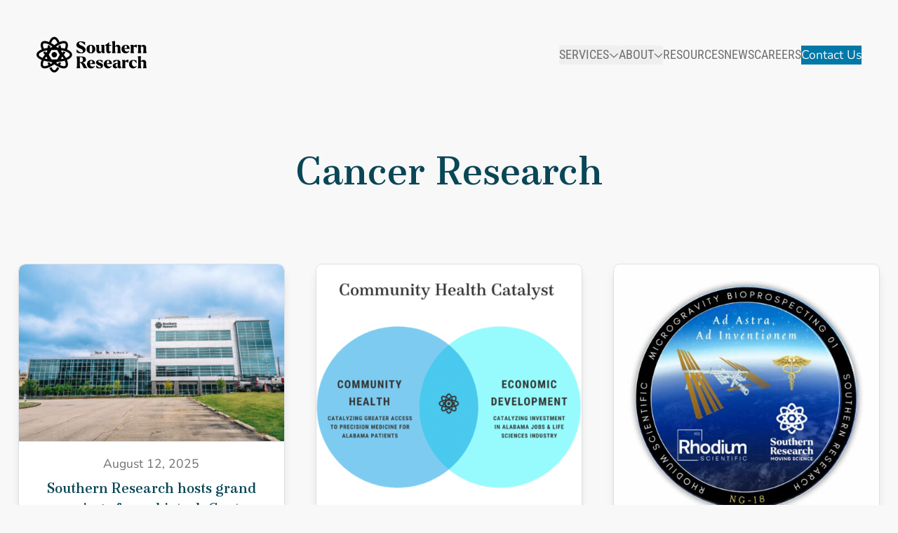

--- FILE ---
content_type: text/html; charset=utf-8
request_url: https://southernresearch.org/tag/cancer-research/
body_size: 67198
content:
<!doctype html>
<html lang="en-US">

<head>
  <meta charset="utf-8">
  <meta
    name="viewport"
    content="width=device-width, initial-scale=1"
  >
  <link
  type="image/png"
  href="https://southernresearch.org/favicons/favicon-96x96.png"
  rel="icon"
  sizes="96x96"
>
<link
  type="image/svg+xml"
  href="https://southernresearch.org/favicons/favicon.svg"
  rel="icon"
>
<link
  href="https://southernresearch.org/favicon.ico"
  rel="shortcut icon"
>
<link
  href="https://southernresearch.org/favicons/apple-touch-icon.png"
  rel="apple-touch-icon"
  sizes="180x180"
>
<meta
  name="apple-mobile-web-app-title"
  content="Southern Research"
>
<link
  href="https://southernresearch.org/site.webmanifest"
  rel="manifest"
>
  
  <meta name='robots' content='noindex, follow' />

	<!-- This site is optimized with the Yoast SEO plugin v24.9 - https://yoast.com/wordpress/plugins/seo/ -->
	<title>Cancer Research Archives | Southern Research</title>
	<meta property="og:locale" content="en_US" />
	<meta property="og:type" content="article" />
	<meta property="og:title" content="Cancer Research Archives | Southern Research" />
	<meta property="og:url" content="https://southernresearch.org/tag/cancer-research/" />
	<meta property="og:site_name" content="Southern Research" />
	<meta property="og:image" content="https://southernresearch.org/app/uploads/2025/06/sri-social-card.jpg" />
	<meta property="og:image:width" content="1200" />
	<meta property="og:image:height" content="675" />
	<meta property="og:image:type" content="image/jpeg" />
	<meta name="twitter:card" content="summary_large_image" />
	<script type="application/ld+json" class="yoast-schema-graph">{"@context":"https://schema.org","@graph":[{"@type":"CollectionPage","@id":"https://southernresearch.org/tag/cancer-research/","url":"https://southernresearch.org/tag/cancer-research/","name":"Cancer Research Archives | Southern Research","isPartOf":{"@id":"https://southernresearch.org/#website"},"primaryImageOfPage":{"@id":"https://southernresearch.org/tag/cancer-research/#primaryimage"},"image":{"@id":"https://southernresearch.org/tag/cancer-research/#primaryimage"},"thumbnailUrl":"https://southernresearch.org/app/uploads/2025/08/250804-2025-08-04-SELECTS-Southern-Research-Media-Kit-PR-Slideshow-JAT-001-8904.jpg","breadcrumb":{"@id":"https://southernresearch.org/tag/cancer-research/#breadcrumb"},"inLanguage":"en-US"},{"@type":"ImageObject","inLanguage":"en-US","@id":"https://southernresearch.org/tag/cancer-research/#primaryimage","url":"https://southernresearch.org/app/uploads/2025/08/250804-2025-08-04-SELECTS-Southern-Research-Media-Kit-PR-Slideshow-JAT-001-8904.jpg","contentUrl":"https://southernresearch.org/app/uploads/2025/08/250804-2025-08-04-SELECTS-Southern-Research-Media-Kit-PR-Slideshow-JAT-001-8904.jpg","width":5654,"height":3770},{"@type":"BreadcrumbList","@id":"https://southernresearch.org/tag/cancer-research/#breadcrumb","itemListElement":[{"@type":"ListItem","position":1,"name":"Home","item":"https://southernresearch.org/"},{"@type":"ListItem","position":2,"name":"Cancer Research"}]},{"@type":"WebSite","@id":"https://southernresearch.org/#website","url":"https://southernresearch.org/","name":"Southern Research","description":"Advancing Science, Accelerating Innovation","publisher":{"@id":"https://southernresearch.org/#organization"},"potentialAction":[{"@type":"SearchAction","target":{"@type":"EntryPoint","urlTemplate":"https://southernresearch.org/?s={search_term_string}"},"query-input":{"@type":"PropertyValueSpecification","valueRequired":true,"valueName":"search_term_string"}}],"inLanguage":"en-US"},{"@type":"Organization","@id":"https://southernresearch.org/#organization","name":"Southern Research","url":"https://southernresearch.org/","logo":{"@type":"ImageObject","inLanguage":"en-US","@id":"https://southernresearch.org/#/schema/logo/image/","url":"https://southernresearch.org/app/uploads/2025/06/sri-org-logo.png","contentUrl":"https://southernresearch.org/app/uploads/2025/06/sri-org-logo.png","width":696,"height":696,"caption":"Southern Research"},"image":{"@id":"https://southernresearch.org/#/schema/logo/image/"}}]}</script>
	<!-- / Yoast SEO plugin. -->


<link rel="alternate" type="application/rss+xml" title="Southern Research &raquo; Cancer Research Tag Feed" href="https://southernresearch.org/tag/cancer-research/feed/" />
<link rel='preload' href='https://southernresearch.org/app/themes/kinetic/public/fonts/FSOstro-Medium.e2e1a0.woff2' as='font' type='font/woff2' crossorigin>
<style id='wp-img-auto-sizes-contain-inline-css'>
img:is([sizes=auto i],[sizes^="auto," i]){contain-intrinsic-size:3000px 1500px}
/*# sourceURL=wp-img-auto-sizes-contain-inline-css */
</style>
<style id='wp-block-library-inline-css'>
:root{--wp-block-synced-color:#7a00df;--wp-block-synced-color--rgb:122,0,223;--wp-bound-block-color:var(--wp-block-synced-color);--wp-editor-canvas-background:#ddd;--wp-admin-theme-color:#007cba;--wp-admin-theme-color--rgb:0,124,186;--wp-admin-theme-color-darker-10:#006ba1;--wp-admin-theme-color-darker-10--rgb:0,107,160.5;--wp-admin-theme-color-darker-20:#005a87;--wp-admin-theme-color-darker-20--rgb:0,90,135;--wp-admin-border-width-focus:2px}@media (min-resolution:192dpi){:root{--wp-admin-border-width-focus:1.5px}}.wp-element-button{cursor:pointer}:root .has-very-light-gray-background-color{background-color:#eee}:root .has-very-dark-gray-background-color{background-color:#313131}:root .has-very-light-gray-color{color:#eee}:root .has-very-dark-gray-color{color:#313131}:root .has-vivid-green-cyan-to-vivid-cyan-blue-gradient-background{background:linear-gradient(135deg,#00d084,#0693e3)}:root .has-purple-crush-gradient-background{background:linear-gradient(135deg,#34e2e4,#4721fb 50%,#ab1dfe)}:root .has-hazy-dawn-gradient-background{background:linear-gradient(135deg,#faaca8,#dad0ec)}:root .has-subdued-olive-gradient-background{background:linear-gradient(135deg,#fafae1,#67a671)}:root .has-atomic-cream-gradient-background{background:linear-gradient(135deg,#fdd79a,#004a59)}:root .has-nightshade-gradient-background{background:linear-gradient(135deg,#330968,#31cdcf)}:root .has-midnight-gradient-background{background:linear-gradient(135deg,#020381,#2874fc)}:root{--wp--preset--font-size--normal:16px;--wp--preset--font-size--huge:42px}.has-regular-font-size{font-size:1em}.has-larger-font-size{font-size:2.625em}.has-normal-font-size{font-size:var(--wp--preset--font-size--normal)}.has-huge-font-size{font-size:var(--wp--preset--font-size--huge)}.has-text-align-center{text-align:center}.has-text-align-left{text-align:left}.has-text-align-right{text-align:right}.has-fit-text{white-space:nowrap!important}#end-resizable-editor-section{display:none}.aligncenter{clear:both}.items-justified-left{justify-content:flex-start}.items-justified-center{justify-content:center}.items-justified-right{justify-content:flex-end}.items-justified-space-between{justify-content:space-between}.screen-reader-text{border:0;clip-path:inset(50%);height:1px;margin:-1px;overflow:hidden;padding:0;position:absolute;width:1px;word-wrap:normal!important}.screen-reader-text:focus{background-color:#ddd;clip-path:none;color:#444;display:block;font-size:1em;height:auto;left:5px;line-height:normal;padding:15px 23px 14px;text-decoration:none;top:5px;width:auto;z-index:100000}html :where(.has-border-color){border-style:solid}html :where([style*=border-top-color]){border-top-style:solid}html :where([style*=border-right-color]){border-right-style:solid}html :where([style*=border-bottom-color]){border-bottom-style:solid}html :where([style*=border-left-color]){border-left-style:solid}html :where([style*=border-width]){border-style:solid}html :where([style*=border-top-width]){border-top-style:solid}html :where([style*=border-right-width]){border-right-style:solid}html :where([style*=border-bottom-width]){border-bottom-style:solid}html :where([style*=border-left-width]){border-left-style:solid}html :where(img[class*=wp-image-]){height:auto;max-width:100%}:where(figure){margin:0 0 1em}html :where(.is-position-sticky){--wp-admin--admin-bar--position-offset:var(--wp-admin--admin-bar--height,0px)}@media screen and (max-width:600px){html :where(.is-position-sticky){--wp-admin--admin-bar--position-offset:0px}}
:root{--wp--preset--aspect-ratio--square: 1;--wp--preset--aspect-ratio--4-3: 4/3;--wp--preset--aspect-ratio--3-4: 3/4;--wp--preset--aspect-ratio--3-2: 3/2;--wp--preset--aspect-ratio--2-3: 2/3;--wp--preset--aspect-ratio--16-9: 16/9;--wp--preset--aspect-ratio--9-16: 9/16;--wp--preset--color--transparent: transparent;--wp--preset--color--white: #fff;--wp--preset--color--neutral-100: #f8f8f8;--wp--preset--color--neutral-300: #dbe0e4;--wp--preset--color--neutral-400: #9c9c9c;--wp--preset--color--neutral-500: #707070;--wp--preset--color--neutral-800: #333333;--wp--preset--color--brand-blue-400: #6abeeb;--wp--preset--color--brand-blue-600: #0078a8;--wp--preset--color--brand-blue-900: #094656;--wp--preset--color--brand-yellow-100: #d5d766;--wp--preset--color--black: #000;--wp--preset--font-size--small: 13px;--wp--preset--font-size--medium: 20px;--wp--preset--font-size--large: 36px;--wp--preset--font-size--x-large: 42px;--wp--preset--font-size--xs: var(--placeholder--typography-xs);--wp--preset--font-size--sm: var(--placeholder--typography-sm);--wp--preset--font-size--base: var(--placeholder--typography-base);--wp--preset--font-size--lg: var(--placeholder--typography-lg);--wp--preset--font-size--xl: var(--placeholder--typography-xl);--wp--preset--font-size--2-xl: var(--placeholder--typography-2xl);--wp--preset--font-size--3-xl: var(--placeholder--typography-3xl);--wp--preset--font-size--4-xl: var(--placeholder--typography-4xl);--wp--preset--font-size--5-xl: var(--placeholder--typography-5xl);--wp--preset--font-size--6-xl: var(--placeholder--typography-6xl);--wp--preset--font-size--7-xl: var(--placeholder--typography-7xl);--wp--preset--font-size--8-xl: var(--placeholder--typography-8xl);--wp--preset--font-size--9-xl: var(--placeholder--typography-9xl);--wp--preset--font-family--heading: FS Ostro,ui-serif,Georgia,Cambria,"Times New Roman",Times,serif;--wp--preset--font-family--subheading: Roboto Condensed,ui-sans-serif,system-ui,sans-serif,"Apple Color Emoji","Segoe UI Emoji","Segoe UI Symbol","Noto Color Emoji";--wp--preset--font-family--body: Nunito Sans,ui-sans-serif,system-ui,sans-serif,"Apple Color Emoji","Segoe UI Emoji","Segoe UI Symbol","Noto Color Emoji";--wp--preset--font-family--mono: Fragment Mono,ui-monospace,SFMono-Regular,Menlo,Monaco,Consolas,"Liberation Mono","Courier New",monospace;--wp--preset--spacing--20: 0.44rem;--wp--preset--spacing--30: 0.67rem;--wp--preset--spacing--40: 1rem;--wp--preset--spacing--50: 1.5rem;--wp--preset--spacing--60: 2.25rem;--wp--preset--spacing--70: 3.38rem;--wp--preset--spacing--80: 5.06rem;--wp--preset--shadow--natural: 6px 6px 9px rgba(0, 0, 0, 0.2);--wp--preset--shadow--deep: 12px 12px 50px rgba(0, 0, 0, 0.4);--wp--preset--shadow--sharp: 6px 6px 0px rgba(0, 0, 0, 0.2);--wp--preset--shadow--outlined: 6px 6px 0px -3px rgb(255, 255, 255), 6px 6px rgb(0, 0, 0);--wp--preset--shadow--crisp: 6px 6px 0px rgb(0, 0, 0);--wp--preset--shadow--default: 0 10px 15px -3px rgb(0 0 0 / 0.1), 0 4px 6px -4px rgb(0 0 0 / 0.1);}:root { --wp--style--global--content-size: var(--content-size);--wp--style--global--wide-size: var(--alignwide-size); }:where(body) { margin: 0; }.wp-site-blocks > .alignleft { float: left; margin-right: 2em; }.wp-site-blocks > .alignright { float: right; margin-left: 2em; }.wp-site-blocks > .aligncenter { justify-content: center; margin-left: auto; margin-right: auto; }:where(.wp-site-blocks) > * { margin-block-start: var(--block-gutter); margin-block-end: 0; }:where(.wp-site-blocks) > :first-child { margin-block-start: 0; }:where(.wp-site-blocks) > :last-child { margin-block-end: 0; }:root { --wp--style--block-gap: var(--block-gutter); }:root :where(.is-layout-flow) > :first-child{margin-block-start: 0;}:root :where(.is-layout-flow) > :last-child{margin-block-end: 0;}:root :where(.is-layout-flow) > *{margin-block-start: var(--block-gutter);margin-block-end: 0;}:root :where(.is-layout-constrained) > :first-child{margin-block-start: 0;}:root :where(.is-layout-constrained) > :last-child{margin-block-end: 0;}:root :where(.is-layout-constrained) > *{margin-block-start: var(--block-gutter);margin-block-end: 0;}:root :where(.is-layout-flex){gap: var(--block-gutter);}:root :where(.is-layout-grid){gap: var(--block-gutter);}.is-layout-flow > .alignleft{float: left;margin-inline-start: 0;margin-inline-end: 2em;}.is-layout-flow > .alignright{float: right;margin-inline-start: 2em;margin-inline-end: 0;}.is-layout-flow > .aligncenter{margin-left: auto !important;margin-right: auto !important;}.is-layout-constrained > .alignleft{float: left;margin-inline-start: 0;margin-inline-end: 2em;}.is-layout-constrained > .alignright{float: right;margin-inline-start: 2em;margin-inline-end: 0;}.is-layout-constrained > .aligncenter{margin-left: auto !important;margin-right: auto !important;}.is-layout-constrained > :where(:not(.alignleft):not(.alignright):not(.alignfull)){max-width: var(--wp--style--global--content-size);margin-left: auto !important;margin-right: auto !important;}.is-layout-constrained > .alignwide{max-width: var(--wp--style--global--wide-size);}body .is-layout-flex{display: flex;}.is-layout-flex{flex-wrap: wrap;align-items: center;}.is-layout-flex > :is(*, div){margin: 0;}body .is-layout-grid{display: grid;}.is-layout-grid > :is(*, div){margin: 0;}body{padding-top: 0px;padding-right: 0px;padding-bottom: 0px;padding-left: 0px;}a:where(:not(.wp-element-button)){text-decoration: underline;}:root :where(.wp-element-button, .wp-block-button__link){background-color: #32373c;border-width: 0;color: #fff;font-family: inherit;font-size: inherit;font-style: inherit;font-weight: inherit;letter-spacing: inherit;line-height: inherit;padding-top: calc(0.667em + 2px);padding-right: calc(1.333em + 2px);padding-bottom: calc(0.667em + 2px);padding-left: calc(1.333em + 2px);text-decoration: none;text-transform: inherit;}:root :where(.wp-block-button .wp-block-button__link){background-color: hsl(var(--color-button-bg));border-radius: 0.5rem;border-width: 1px;color: hsl(var(--color-button-text));font-family: var(--wp--preset--font-family--subheading);line-height: 1;padding: 0.875rem 1rem;}:root :where(.wp-block-columns-is-layout-flow) > :first-child{margin-block-start: 0;}:root :where(.wp-block-columns-is-layout-flow) > :last-child{margin-block-end: 0;}:root :where(.wp-block-columns-is-layout-flow) > *{margin-block-start: var(--spacing-m);margin-block-end: 0;}:root :where(.wp-block-columns-is-layout-constrained) > :first-child{margin-block-start: 0;}:root :where(.wp-block-columns-is-layout-constrained) > :last-child{margin-block-end: 0;}:root :where(.wp-block-columns-is-layout-constrained) > *{margin-block-start: var(--spacing-m);margin-block-end: 0;}:root :where(.wp-block-columns-is-layout-flex){gap: var(--spacing-m);}:root :where(.wp-block-columns-is-layout-grid){gap: var(--spacing-m);}:root :where(.wp-block-pullquote){font-size: 1.5em;line-height: 1.6;}.has-transparent-color{color: var(--wp--preset--color--transparent) !important;}.has-white-color{color: var(--wp--preset--color--white) !important;}.has-neutral-100-color{color: var(--wp--preset--color--neutral-100) !important;}.has-neutral-300-color{color: var(--wp--preset--color--neutral-300) !important;}.has-neutral-400-color{color: var(--wp--preset--color--neutral-400) !important;}.has-neutral-500-color{color: var(--wp--preset--color--neutral-500) !important;}.has-neutral-800-color{color: var(--wp--preset--color--neutral-800) !important;}.has-brand-blue-400-color{color: var(--wp--preset--color--brand-blue-400) !important;}.has-brand-blue-600-color{color: var(--wp--preset--color--brand-blue-600) !important;}.has-brand-blue-900-color{color: var(--wp--preset--color--brand-blue-900) !important;}.has-brand-yellow-100-color{color: var(--wp--preset--color--brand-yellow-100) !important;}.has-black-color{color: var(--wp--preset--color--black) !important;}.has-transparent-background-color{background-color: var(--wp--preset--color--transparent) !important;}.has-white-background-color{background-color: var(--wp--preset--color--white) !important;}.has-neutral-100-background-color{background-color: var(--wp--preset--color--neutral-100) !important;}.has-neutral-300-background-color{background-color: var(--wp--preset--color--neutral-300) !important;}.has-neutral-400-background-color{background-color: var(--wp--preset--color--neutral-400) !important;}.has-neutral-500-background-color{background-color: var(--wp--preset--color--neutral-500) !important;}.has-neutral-800-background-color{background-color: var(--wp--preset--color--neutral-800) !important;}.has-brand-blue-400-background-color{background-color: var(--wp--preset--color--brand-blue-400) !important;}.has-brand-blue-600-background-color{background-color: var(--wp--preset--color--brand-blue-600) !important;}.has-brand-blue-900-background-color{background-color: var(--wp--preset--color--brand-blue-900) !important;}.has-brand-yellow-100-background-color{background-color: var(--wp--preset--color--brand-yellow-100) !important;}.has-black-background-color{background-color: var(--wp--preset--color--black) !important;}.has-transparent-border-color{border-color: var(--wp--preset--color--transparent) !important;}.has-white-border-color{border-color: var(--wp--preset--color--white) !important;}.has-neutral-100-border-color{border-color: var(--wp--preset--color--neutral-100) !important;}.has-neutral-300-border-color{border-color: var(--wp--preset--color--neutral-300) !important;}.has-neutral-400-border-color{border-color: var(--wp--preset--color--neutral-400) !important;}.has-neutral-500-border-color{border-color: var(--wp--preset--color--neutral-500) !important;}.has-neutral-800-border-color{border-color: var(--wp--preset--color--neutral-800) !important;}.has-brand-blue-400-border-color{border-color: var(--wp--preset--color--brand-blue-400) !important;}.has-brand-blue-600-border-color{border-color: var(--wp--preset--color--brand-blue-600) !important;}.has-brand-blue-900-border-color{border-color: var(--wp--preset--color--brand-blue-900) !important;}.has-brand-yellow-100-border-color{border-color: var(--wp--preset--color--brand-yellow-100) !important;}.has-black-border-color{border-color: var(--wp--preset--color--black) !important;}.has-small-font-size{font-size: var(--wp--preset--font-size--small) !important;}.has-medium-font-size{font-size: var(--wp--preset--font-size--medium) !important;}.has-large-font-size{font-size: var(--wp--preset--font-size--large) !important;}.has-x-large-font-size{font-size: var(--wp--preset--font-size--x-large) !important;}.has-xs-font-size{font-size: var(--wp--preset--font-size--xs) !important;}.has-sm-font-size{font-size: var(--wp--preset--font-size--sm) !important;}.has-base-font-size{font-size: var(--wp--preset--font-size--base) !important;}.has-lg-font-size{font-size: var(--wp--preset--font-size--lg) !important;}.has-xl-font-size{font-size: var(--wp--preset--font-size--xl) !important;}.has-2-xl-font-size{font-size: var(--wp--preset--font-size--2-xl) !important;}.has-3-xl-font-size{font-size: var(--wp--preset--font-size--3-xl) !important;}.has-4-xl-font-size{font-size: var(--wp--preset--font-size--4-xl) !important;}.has-5-xl-font-size{font-size: var(--wp--preset--font-size--5-xl) !important;}.has-6-xl-font-size{font-size: var(--wp--preset--font-size--6-xl) !important;}.has-7-xl-font-size{font-size: var(--wp--preset--font-size--7-xl) !important;}.has-8-xl-font-size{font-size: var(--wp--preset--font-size--8-xl) !important;}.has-9-xl-font-size{font-size: var(--wp--preset--font-size--9-xl) !important;}.has-heading-font-family{font-family: var(--wp--preset--font-family--heading) !important;}.has-subheading-font-family{font-family: var(--wp--preset--font-family--subheading) !important;}.has-body-font-family{font-family: var(--wp--preset--font-family--body) !important;}.has-mono-font-family{font-family: var(--wp--preset--font-family--mono) !important;}

/*# sourceURL=wp-block-library-inline-css */
</style>
<link rel='stylesheet' id='core-block-controls-button-style-css' href='https://southernresearch.org/app/plugins/kin-core-block-controls-plugin/src/block-controls/button/../../../build/index.css?ver=1767380265' media='all' />
<link rel='stylesheet' id='core-block-controls-separator-style-css' href='https://southernresearch.org/app/plugins/kin-core-block-controls-plugin/src/block-controls/separator/../../../build/index.css?ver=1767380265' media='all' />
<link rel='stylesheet' id='app/fonts-css' href='https://fonts.bunny.net/css?family=fragment-mono:400,400i|nunito-sans:400,400i,700,700i|roboto-condensed:400,400i&#038;display=swap' media='all' />
<link rel='stylesheet' id='app/0-css' href='https://southernresearch.org/app/themes/kinetic/public/css/app.953450.css' media='all' />
<link rel="https://api.w.org/" href="https://southernresearch.org/wp-json/" /><link rel="alternate" title="JSON" type="application/json" href="https://southernresearch.org/wp-json/wp/v2/tags/88" /><link rel="EditURI" type="application/rsd+xml" title="RSD" href="https://southernresearch.org/wp/xmlrpc.php?rsd" />

<!-- Livewire Styles --><style >[wire\:loading][wire\:loading], [wire\:loading\.delay][wire\:loading\.delay], [wire\:loading\.inline-block][wire\:loading\.inline-block], [wire\:loading\.inline][wire\:loading\.inline], [wire\:loading\.block][wire\:loading\.block], [wire\:loading\.flex][wire\:loading\.flex], [wire\:loading\.table][wire\:loading\.table], [wire\:loading\.grid][wire\:loading\.grid], [wire\:loading\.inline-flex][wire\:loading\.inline-flex] {display: none;}[wire\:loading\.delay\.none][wire\:loading\.delay\.none], [wire\:loading\.delay\.shortest][wire\:loading\.delay\.shortest], [wire\:loading\.delay\.shorter][wire\:loading\.delay\.shorter], [wire\:loading\.delay\.short][wire\:loading\.delay\.short], [wire\:loading\.delay\.default][wire\:loading\.delay\.default], [wire\:loading\.delay\.long][wire\:loading\.delay\.long], [wire\:loading\.delay\.longer][wire\:loading\.delay\.longer], [wire\:loading\.delay\.longest][wire\:loading\.delay\.longest] {display: none;}[wire\:offline][wire\:offline] {display: none;}[wire\:dirty]:not(textarea):not(input):not(select) {display: none;}:root {--livewire-progress-bar-color: #2299dd;}[x-cloak] {display: none !important;}[wire\:cloak] {display: none !important;}dialog#livewire-error::backdrop {background-color: rgba(0, 0, 0, .6);}</style><link rel="preload" href="https://southernresearch.org/app/themes/kinetic/public/fonts/FSOstro-Medium.e2e1a0.woff2" as="font" crossorigin>
      <!-- Google Tag Manager -->
<script>(function(w,d,s,l,i){w[l]=w[l]||[];w[l].push({'gtm.start':
new Date().getTime(),event:'gtm.js'});var f=d.getElementsByTagName(s)[0],
j=d.createElement(s),dl=l!='dataLayer'?'&l='+l:'';j.async=true;j.src=
'https://www.googletagmanager.com/gtm.js?id='+i+dl;f.parentNode.insertBefore(j,f);
})(window,document,'script','dataLayer','GTM-PQ7GF8D');</script>
<!-- End Google Tag Manager -->
  </head>

<body class="archive tag tag-cancer-research tag-88 wp-embed-responsive wp-theme-kinetic">
      <!-- Google Tag Manager (noscript) -->
<noscript><iframe src="https://www.googletagmanager.com/ns.html?id=GTM-PQ7GF8D"
height="0" width="0" style="display:none;visibility:hidden"></iframe></noscript>
<!-- End Google Tag Manager (noscript) -->
    

  <div id="app">
    <a
      class="sr-only left-0 top-0 z-50 block bg-white text-lg focus:not-sr-only focus:fixed focus:p-3"
      href="#main"
    >
      Skip to content
    </a>

    <header
  class="banner is-block-container p-[--spacing-m] "
  role="banner"
>
  <div
    class="alignwide relative flex items-center justify-between rounded-2xl border border-transparent px-[--spacing-2xs] py-[--spacing-2xs] transition-colors duration-500"
  >
    <div class="mr-6 flex flex-shrink-0 items-center">
      <a
        class="logo transition-transform duration-200 hover:scale-105"
        href="https://southernresearch.org/"
      >
        <svg role="graphics-symbol" aria-label="Southern Research" class="w-36" aria-hidden="true" focusable="false" viewBox="0 0 137 45" fill="none" xmlns="http://www.w3.org/2000/svg">
<path d="M27.7163 38.8002C27.2411 38.5638 26.6194 38.2447 26.0047 37.9232C25.7825 37.8073 25.5059 37.8972 25.3995 38.1241C24.3097 40.4291 23.0686 41.6773 22 41.6773C20.9362 41.6773 19.6974 40.4362 18.6099 38.1454C18.5035 37.9208 18.234 37.8286 18.0118 37.9397C17.5414 38.1738 16.9125 38.4764 16.2813 38.7742C16.0591 38.8783 15.9645 39.143 16.0709 39.3652C17.6572 42.6915 19.7234 44.5 22 44.5C24.2719 44.5 26.3357 42.701 27.9196 39.3865C28.0236 39.1714 27.9338 38.909 27.7163 38.8002Z" fill="currentColor"/>
<path d="M44 22.5C44 19.9586 41.747 17.6773 37.643 16.0366C37.6336 16.0319 37.6288 16.0201 37.6312 16.0106C39.3735 11.9468 39.3522 8.74114 37.5556 6.94445C35.7589 5.14776 32.5532 5.12648 28.4894 6.86879C28.4799 6.87352 28.4681 6.8688 28.4634 6.85698C26.8227 2.75059 24.5414 0.5 22 0.5C19.4586 0.5 17.1773 2.75296 15.5366 6.85698C15.5319 6.86643 15.5201 6.87116 15.5106 6.86879C11.4468 5.12648 8.24113 5.14776 6.44445 6.94445C4.89835 8.49055 4.73759 11.0934 5.9669 14.6797L5.99291 14.753V14.7553L6.55319 15.935C6.55792 15.9444 6.55319 15.9586 6.54137 15.961C2.31915 17.6087 0 19.9208 0 22.5C0 25.0414 2.25295 27.3227 6.35697 28.9634C6.36643 28.9681 6.37116 28.9799 6.36879 28.9894C4.62648 33.0532 4.64775 36.2589 6.44445 38.0556C7.35461 38.9657 8.62884 39.422 10.1915 39.422C11.6761 39.422 13.4208 39.0106 15.3664 38.1903C16.4894 37.6631 17.6667 37.0957 18.0686 36.8806C18.0662 36.8759 18.0638 36.8712 18.0638 36.8664C19.3499 36.1501 20.6667 35.3038 21.9905 34.344C21.9976 34.3392 22.0071 34.3392 22.0142 34.344C23.2719 35.2565 24.5248 36.065 25.7494 36.7577L25.7518 36.7506C26.7849 37.2943 27.9196 37.8783 28.4634 38.143C28.4657 38.1359 28.4681 38.1288 28.4728 38.1217C30.4846 38.987 32.2861 39.4196 33.8109 39.4196C35.3735 39.4196 36.6478 38.9657 37.5579 38.0532C39.3546 36.2565 39.3759 33.0508 37.6336 28.987C37.6288 28.9775 37.6336 28.9657 37.6454 28.961C41.7494 27.3251 44 25.0437 44 22.5ZM26.8203 10.8759C27.7187 10.3605 28.8558 9.82388 29.383 9.58275C29.3806 9.57565 29.3783 9.56619 29.3759 9.5591C31.1631 8.7695 32.6809 8.38889 33.8061 8.38889C34.5981 8.38889 35.1962 8.57565 35.5603 8.94209C36.4421 9.82388 36.2884 12.0745 34.9504 15.1123C34.9456 15.1217 34.9362 15.1265 34.9267 15.1241C33.5154 14.7222 31.9929 14.3936 30.383 14.1359C30.3735 14.1336 30.3688 14.1288 30.3664 14.1194C30.1939 13.0437 29.9905 12.0059 29.7518 11.013C29.6856 10.7388 29.383 10.5946 29.13 10.7175C28.5934 10.9752 27.9125 11.3132 27.3357 11.6418C27.1655 11.7388 27.0804 11.935 27.1229 12.1241C27.2388 12.6418 27.3475 13.1785 27.4492 13.7364C27.4515 13.7482 27.4397 13.76 27.4279 13.76C26.8534 13.7033 26.2742 13.656 25.6879 13.6182C25.6832 13.6182 25.6785 13.6158 25.6761 13.6135C25.234 13.2258 24.7896 12.8475 24.3452 12.4835C24.3357 12.474 24.3357 12.4598 24.3475 12.4527C25.2009 11.8593 26.026 11.3369 26.8203 10.8759C26.8203 10.8735 26.8203 10.8712 26.8203 10.8759ZM18.0686 8.11466C19.2695 5.0201 20.7541 3.32033 22 3.32033C23.2459 3.32033 24.7305 5.0201 25.9314 8.11466C25.9362 8.12412 25.9314 8.13357 25.922 8.1383C24.6407 8.85225 23.3286 9.69622 22.0118 10.6513C22.0047 10.656 21.9953 10.656 21.9882 10.6513C20.669 9.69622 19.357 8.85225 18.078 8.1383C18.0686 8.13593 18.0662 8.12412 18.0686 8.11466ZM8.43972 8.93972C9.35225 8.02719 11.7069 8.26832 14.6241 9.5591C14.6217 9.56856 14.6194 9.58038 14.6147 9.58984C15.9929 10.0721 17.7754 11.221 17.8605 11.2754L17.8582 11.2801C18.4492 11.6418 19.0473 12.0319 19.6478 12.4504C19.6596 12.4574 19.6596 12.474 19.6501 12.4811C19.208 12.8452 18.766 13.221 18.3239 13.6064C18.3215 13.6087 18.3168 13.6111 18.3121 13.6111C17.7258 13.6489 17.1442 13.6962 16.5721 13.753C16.5579 13.7553 16.5485 13.7435 16.5508 13.7293C16.6525 13.1667 16.7612 12.6229 16.8794 12.1005C16.922 11.9137 16.8392 11.7199 16.6738 11.6206C16.1844 11.3322 15.5012 10.9515 14.8629 10.6702C14.6099 10.5591 14.3191 10.7057 14.253 10.9728C14.0118 11.9752 13.8038 13.0225 13.6312 14.1123C13.6288 14.1218 13.6241 14.1265 13.6147 14.1288C12.0851 14.3723 10.6312 14.6844 9.27896 15.0579C9.2695 15.0603 9.26005 15.0556 9.25532 15.0485L8.61229 13.6891V13.6868C7.83215 11.3842 7.76596 9.61111 8.43972 8.93972ZM7.61466 26.4314C4.52009 25.2305 2.82033 23.7459 2.82033 22.5C2.82033 21.2329 4.57683 19.7222 7.77069 18.5095L7.78487 18.5402C8.7305 18.1288 9.89598 17.8073 10.4894 17.656L10.487 17.6489C11.3381 17.4267 12.253 17.2234 13.2317 17.0485C13.2435 17.0461 13.2553 17.0579 13.2553 17.0697C13.1986 17.6442 13.1513 18.2234 13.1135 18.8097C13.1135 18.8144 13.1111 18.8191 13.1087 18.8215C12.7376 19.2423 12.3783 19.6655 12.0284 20.091C12.0189 20.1005 12.0047 20.1005 11.9976 20.0887C11.6974 19.6466 11.4043 19.2021 11.1253 18.7553C11.0236 18.5922 10.8274 18.5142 10.6407 18.5638C10.1702 18.6844 9.39716 18.8995 8.68322 19.1643C8.42317 19.2612 8.31678 19.5733 8.46099 19.8121C8.99764 20.6915 9.57683 21.5686 10.1915 22.4362C10.1962 22.4433 10.1962 22.4527 10.1915 22.4598C9.21986 23.7955 8.36407 25.1241 7.64066 26.422C7.63593 26.4314 7.62411 26.4362 7.61466 26.4314ZM13.2553 27.9303C13.2577 27.9444 13.2459 27.9539 13.2317 27.9515C12.2199 27.7695 11.2719 27.5591 10.3924 27.3251C10.3806 27.3227 10.3735 27.3061 10.3806 27.2967C10.8416 26.5024 11.3688 25.6749 11.9645 24.8215C11.9716 24.8097 11.9882 24.8097 11.9953 24.8191C12.357 25.2683 12.7281 25.7104 13.1064 26.1501C13.1087 26.1525 13.1111 26.1572 13.1111 26.1619C13.1489 26.7577 13.1986 27.3463 13.2553 27.9303ZM19.6548 32.5567C18.8085 33.1454 17.9905 33.6631 17.2057 34.1194C17.1939 34.1265 17.1797 34.1194 17.1773 34.1076C17.0426 33.5969 16.9125 33.0603 16.7943 32.5024C16.7541 32.3132 16.5957 32.1714 16.4043 32.1525C15.9362 32.1076 15.1844 32.0106 14.4043 31.9043C14.104 31.8641 13.8511 32.1312 13.9102 32.4291C14.1158 33.474 14.3522 34.4764 14.6218 35.4267C14.6241 35.4362 14.6194 35.4456 14.6099 35.4504C12.8298 36.2352 11.3191 36.6135 10.1962 36.6135C9.40425 36.6135 8.80615 36.4267 8.44208 36.0603C7.56028 35.1785 7.71395 32.9279 9.05201 29.8901C9.05674 29.8806 9.06619 29.8759 9.07565 29.8783C10.4823 30.2778 12.0024 30.6064 13.6028 30.8641C14.7754 31.0295 16.0236 31.1974 16.5485 31.247C16.5485 31.2447 16.5485 31.2447 16.5485 31.2423C16.6217 31.2494 16.6974 31.2565 16.773 31.2612C16.7778 31.2612 16.7801 31.2612 16.7849 31.2612C16.7825 31.2612 16.7801 31.2612 16.7778 31.2612C17.2861 31.3085 17.7991 31.3511 18.3168 31.3842C18.3215 31.3842 18.3262 31.3865 18.3286 31.3889C18.7707 31.7766 19.2151 32.1548 19.6596 32.5189C19.6667 32.5331 19.6643 32.5473 19.6548 32.5567ZM18.9527 28.4149C18.7258 28.4149 18.5177 28.2943 18.4043 28.0981L15.3546 22.8168C15.2411 22.6206 15.2411 22.3794 15.3546 22.1832L18.4043 16.9019C18.5177 16.7057 18.7281 16.5851 18.9527 16.5851H25.0496C25.2766 16.5851 25.4846 16.7057 25.5981 16.9019L28.6478 22.1832C28.7612 22.3794 28.7612 22.6206 28.6478 22.8168L25.5981 28.0981C25.4846 28.2943 25.2742 28.4149 25.0496 28.4149H18.9527ZM35.5626 36.0626C34.6809 36.9444 32.4303 36.7908 29.3924 35.4527C29.383 35.448 29.3783 35.4385 29.3806 35.4291C29.6501 34.4811 29.8865 33.4811 30.0922 32.4385C30.1513 32.1407 29.9007 31.8735 29.5981 31.9137C28.948 31.9988 28.1608 32.0863 27.5957 32.1454C27.4043 32.1643 27.2482 32.3062 27.208 32.4929C27.0875 33.0556 26.9598 33.5946 26.8227 34.1076C26.8203 34.1194 26.8038 34.1265 26.7943 34.1194C26.0095 33.6631 25.1891 33.143 24.3452 32.5544C24.3333 32.5473 24.3333 32.5307 24.3428 32.5236C24.7872 32.1572 25.2317 31.7813 25.6738 31.3936C25.6761 31.3913 25.6809 31.3889 25.6856 31.3889C26.1868 31.3558 26.6832 31.3156 27.1773 31.2707V31.266C28.5887 31.1218 30.182 30.9303 30.4113 30.857L30.4137 30.8641C32.0118 30.6087 33.5248 30.2801 34.9267 29.8806C34.9362 29.8782 34.9456 29.883 34.9504 29.8924C36.2908 32.9303 36.4421 35.1808 35.5626 36.0626ZM30.747 27.9303C30.8038 27.3558 30.8511 26.7766 30.8889 26.1903C30.8889 26.1856 30.8913 26.1808 30.8936 26.1785C31.2813 25.7364 31.6596 25.292 32.0236 24.8475C32.0331 24.8381 32.0473 24.8381 32.0544 24.8499C32.6407 25.6939 33.1631 26.5142 33.6194 27.2991C33.6265 27.3109 33.6194 27.3251 33.6076 27.3274C32.7305 27.5615 31.7825 27.7719 30.7683 27.9539C30.7565 27.9539 30.7447 27.9421 30.747 27.9303ZM36.3853 26.4314C36.3759 26.4362 36.3664 26.4314 36.3617 26.422C35.6478 25.1407 34.8038 23.8286 33.8487 22.5118C33.844 22.5047 33.844 22.4953 33.8487 22.4882C34.4917 21.5993 35.0851 20.7151 35.6217 19.8404C35.7683 19.5993 35.6572 19.2872 35.3924 19.1903C34.7636 18.9657 34.0071 18.7246 33.3877 18.6206C33.2128 18.5898 33.0355 18.6702 32.9409 18.8215C32.6643 19.2565 32.3712 19.7009 32.0567 20.1525C32.0496 20.1643 32.0331 20.1643 32.026 20.1548C31.6596 19.7104 31.2837 19.266 30.896 18.8239C30.8936 18.8215 30.8913 18.8168 30.8913 18.8121C30.8534 18.2258 30.8062 17.6442 30.7494 17.0721C30.747 17.0579 30.7589 17.0485 30.7731 17.0508C31.7849 17.2329 32.7329 17.4433 33.6099 17.6773C33.6217 17.6797 33.6288 17.6962 33.6217 17.7057C33.6147 17.7175 33.6217 17.7317 33.6359 17.734C34.5626 17.9066 35.6738 18.3038 36.3664 18.5733C36.3688 18.5686 36.3712 18.5662 36.3735 18.5615C39.4775 19.7648 41.1844 21.2518 41.1844 22.5C41.1797 23.7459 39.4799 25.2305 36.3853 26.4314Z" fill="currentColor"/>
<path d="M22 25.8853C23.8697 25.8853 25.3853 24.3697 25.3853 22.5C25.3853 20.6303 23.8697 19.1147 22 19.1147C20.1303 19.1147 18.6147 20.6303 18.6147 22.5C18.6147 24.3697 20.1303 25.8853 22 25.8853Z" fill="currentColor"/>
<path d="M49.5556 19.6733V16.0421H49.6951C51.1986 17.4653 53.3452 19.853 55.3901 19.853C56.4327 19.853 57.435 19.2312 57.435 17.9688C57.435 16.3045 55.6903 15.5811 53.5438 14.7608C51.2979 13.9192 49.2719 12.775 49.2719 10.4487C49.2719 8.18159 51.1963 5.97591 54.9268 5.97591C56.7707 5.97591 58.7565 6.57875 59.9811 7.03974V10.6095H59.8818C58.5178 9.38726 56.3712 6.94044 54.4067 6.94044C53.1443 6.94044 52.4421 7.80333 52.4421 8.66622C52.4421 10.1296 54.487 10.7513 56.5934 11.6355C60.0024 13.1201 60.6643 15.0043 60.6643 16.4298C60.6643 19.4393 57.896 20.8624 54.9882 20.8624C53.6454 20.8577 51.6809 20.5173 49.5556 19.6733Z" fill="currentColor"/>
<path d="M61.8677 15.5031C61.8677 11.9334 64.3948 10.3282 67.2837 10.3282C70.1324 10.3282 72.6998 11.9523 72.6998 15.5031C72.6998 19.0941 70.1324 20.8388 67.2837 20.8388C64.3948 20.8364 61.8677 19.0917 61.8677 15.5031ZM68.9669 15.5031C68.9669 13.4369 68.5863 11.1721 67.2814 11.1721C65.9386 11.1721 65.6171 13.4582 65.6171 15.5031C65.6171 17.5882 65.9386 19.9759 67.2814 19.9759C68.5863 19.9759 68.9669 17.5882 68.9669 15.5031Z" fill="currentColor"/>
<path d="M84.409 20.5362V20.6166H81.3215C81.0804 20.1958 80.7802 19.5929 80.6194 18.8317C79.9788 19.9144 79.0142 20.7962 77.4114 20.7962C75.5863 20.7962 74.1017 19.652 74.1017 17.4464V13.7371C74.1017 12.2927 73.539 10.6899 73.5201 10.5291V10.4487H77.4516V16.9877C77.4516 18.2714 78.1537 18.6922 78.9953 18.6922C79.4965 18.6922 80.0379 18.5315 80.539 18.2903C80.5201 18.1107 80.4989 17.9097 80.4989 17.7088V13.7371C80.4989 12.2927 79.9362 10.6899 79.9173 10.5291V10.4487H83.8487V17.3282C83.8487 18.7726 84.3901 20.3754 84.409 20.5362Z" fill="currentColor"/>
<path d="M92.4516 18.2714C91.9906 19.574 91.0473 20.8388 89.2033 20.8388C87.4374 20.8388 86.3759 19.6544 86.3759 17.4889V11.392H84.9126V10.4889C87.0591 9.44636 88.4421 8.24305 89.6454 6.85771H89.7045V10.4487H92.4114V11.392H89.7045L89.7234 17.1674C89.7234 18.2099 90.2648 18.6308 91.0473 18.6308C91.4492 18.6308 91.9504 18.5102 92.4516 18.2714Z" fill="currentColor"/>
<path d="M104.303 20.5362V20.6166H99.8109V20.5362C99.8298 20.3754 100.374 18.7702 100.374 17.3282V14.139C100.374 12.8553 99.5721 12.3943 98.6478 12.3943C98.1655 12.3943 97.6643 12.5338 97.2034 12.756V17.3282C97.2034 18.7726 97.7447 20.3754 97.7849 20.5362V20.6166H93.2932V20.5362C93.3121 20.3754 93.8558 18.7702 93.8558 17.3282V9.2856C93.8558 7.84116 93.2743 6.27615 93.2341 6.11775V6.05865L93.7967 5.97827L97.2057 5.59766V12.0752C97.8866 11.113 98.9504 10.3305 100.414 10.3305C102.22 10.3305 103.723 11.4747 103.723 13.6804V17.3305C103.721 18.7726 104.262 20.3754 104.303 20.5362Z" fill="currentColor"/>
<path d="M114.851 17.6284L114.931 17.6875C114.47 19.0303 112.905 20.8364 110.298 20.8364C107.811 20.8364 105.083 19.191 105.083 15.5622C105.083 12.2525 107.27 10.3282 110.357 10.3282C113.927 10.3282 115.13 12.9546 115.13 15.3613H108.794C109.014 17.3069 109.877 18.6709 111.823 18.6709C112.846 18.6709 113.709 18.3707 114.851 17.6284ZM108.735 14.3187C108.735 14.4984 108.735 14.6993 108.754 14.8813L111.823 14.1603C111.804 12.7962 111.563 11.191 110.319 11.191C109.017 11.191 108.714 12.8743 108.735 14.3187Z" fill="currentColor"/>
<path d="M124.277 10.4085L123.754 13.9783H123.655C122.813 13.035 121.449 12.1721 120.005 13.035V17.3258C120.005 18.7702 120.567 20.3731 120.586 20.5338V20.6142H116.095V20.5338C116.114 20.3731 116.657 18.7679 116.657 17.3258V13.7371C116.657 12.2927 116.116 10.6899 116.095 10.5291V10.4487H120.005V12.5338C120.747 10.9499 122.052 9.68749 124.277 10.4085Z" fill="currentColor"/>
<path d="M136.149 20.5362V20.6166H131.657V20.5362C131.676 20.3754 132.22 18.7702 132.22 17.3282V14.139C132.22 12.8553 131.459 12.3943 130.615 12.3731C130.052 12.3731 129.532 12.5527 129.031 12.8553V17.3282C129.031 18.7726 129.593 20.3754 129.612 20.5362V20.6166H125.121V20.5362C125.14 20.3754 125.683 18.7702 125.683 17.3282V13.7371C125.683 12.2927 125.142 10.6899 125.121 10.5291V10.4487H129.031V12.1934C129.612 11.2312 130.676 10.3282 132.26 10.3282C134.066 10.3282 135.57 11.4724 135.57 13.678V17.3282C135.567 18.7726 136.109 20.3754 136.149 20.5362Z" fill="currentColor"/>
<path d="M62.9126 39.0823V39.1816H58.662C58.0804 38.6804 57.3192 36.9546 56.7376 35.5717C55.8156 33.4251 54.6525 32.6426 53.9906 32.5031H53.5887V35.8932C53.5887 37.3376 54.1513 38.9404 54.1703 39.1012V39.1816H49.4563V39.1012C49.4752 38.9404 50.0379 37.3352 50.0379 35.8932V28.0303C50.0379 26.5858 49.4752 24.983 49.4563 24.8222V24.7419H56.4161C59.2648 24.7419 61.1892 26.2856 61.1892 28.4724C61.1892 30.7986 59.4445 31.9617 56.8369 32.1627C58.201 32.444 59.2837 33.165 60.045 34.4298C61.1277 36.2738 61.5887 37.9003 62.9126 39.0823ZM53.5863 31.6213H55.1513C56.6762 31.6213 57.3972 30.5575 57.3972 28.652C57.3972 26.827 56.6951 25.5244 55.1915 25.5244H53.5863V31.6213ZM53.766 32.4842C53.7258 32.4842 53.7069 32.4842 53.6667 32.4842H53.766Z" fill="currentColor"/>
<path d="M72.2175 36.1934L72.2979 36.2525C71.8369 37.5953 70.2719 39.4014 67.6643 39.4014C65.1773 39.4014 62.4492 37.756 62.4492 34.1272C62.4492 30.8175 64.636 28.8932 67.7234 28.8932C71.2932 28.8932 72.4965 31.5196 72.4965 33.9263H66.1584C66.3783 35.8719 67.2412 37.236 69.1868 37.236C70.2104 37.2383 71.0733 36.9357 72.2175 36.1934ZM66.0993 32.8861C66.0993 33.0657 66.0993 33.2667 66.1182 33.4487L69.1868 32.7277C69.1679 31.3636 68.9268 29.7584 67.6833 29.7584C66.3807 29.7561 66.0804 31.4416 66.0993 32.8861Z" fill="currentColor"/>
<path d="M73.8818 38.5811V35.5338H73.9811C75.2435 36.7773 76.688 38.4629 78.1939 38.4629C78.8747 38.4629 79.5367 38.1012 79.5367 37.3589C79.5367 36.4771 78.5745 36.1556 76.9291 35.574C74.7636 34.7915 73.5792 33.6686 73.5792 32.0445C73.5792 30.0586 75.3239 28.8955 77.9717 28.8955C78.8133 28.8955 80.2388 29.035 81.7022 29.6166V32.5456H81.6029C80.4185 31.2218 79.0568 29.7773 77.6312 29.7773C76.9906 29.7773 76.3476 30.0776 76.3476 30.7608C76.3476 31.6426 77.4516 31.983 78.9953 32.5267C81.5012 33.4085 82.1844 34.5716 82.1844 35.9759C82.1844 38.4038 80.0781 39.3849 77.9717 39.3849C77.0899 39.3825 75.6454 39.2029 73.8818 38.5811Z" fill="currentColor"/>
<path d="M93.0142 36.1934L93.0946 36.2525C92.6336 37.5953 91.0686 39.4014 88.461 39.4014C85.974 39.4014 83.2459 37.756 83.2459 34.1272C83.2459 30.8175 85.4327 28.8932 88.5201 28.8932C92.0899 28.8932 93.2932 31.5196 93.2932 33.9263H86.9551C87.175 35.8719 88.0379 37.236 89.9835 37.236C91.0071 37.2383 91.87 36.9357 93.0142 36.1934ZM86.896 32.8861C86.896 33.0657 86.896 33.2667 86.9149 33.4487L89.9835 32.7277C89.9646 31.3636 89.7234 29.7584 88.4799 29.7584C87.1773 29.7561 86.8771 31.4416 86.896 32.8861Z" fill="currentColor"/>
<path d="M105.026 37.4984C104.905 38.5409 104.123 39.3636 102.78 39.3636C101.617 39.3636 100.816 38.7608 100.513 37.6993C100.052 38.4818 99.0686 39.3636 97.4658 39.3636C95.3192 39.3636 94.2175 37.6993 94.2175 36.1343C94.2175 34.0492 96.1821 32.7442 98.3901 32.8648C98.9528 32.8837 99.7542 32.9854 100.376 33.2454V32.1012C100.376 30.6969 100.196 29.8341 99.6336 29.8341C98.4705 29.8341 95.2625 32.4014 95.1419 32.5622H95.0426V29.5929C96.9268 29.1319 98.7329 28.8908 99.8369 28.8908C102.664 28.8908 103.728 30.3943 103.728 32.34V36.1296C103.728 37.3518 104.009 37.9144 104.991 37.4322L105.026 37.4984ZM100.392 37.1367C100.374 36.9759 100.374 36.8152 100.374 36.6355V33.8672C100.213 33.8482 100.033 33.8482 99.8511 33.827C98.3665 33.7277 97.7045 34.548 97.7045 35.6331C97.7045 36.7371 98.3263 37.5575 99.3499 37.5575C99.7518 37.5575 100.092 37.418 100.392 37.1367Z" fill="currentColor"/>
<path d="M113.87 28.9735L113.348 32.5433H113.248C112.407 31.6 111.043 30.7371 109.598 31.6V35.8908C109.598 37.3352 110.161 38.9381 110.18 39.0988V39.1792H105.688V39.0988C105.707 38.9381 106.251 37.3329 106.251 35.8908V32.2998C106.251 30.8553 105.709 29.2525 105.688 29.0917V29.0114H109.598V31.0965C110.34 29.5149 111.643 28.2525 113.87 28.9735Z" fill="currentColor"/>
<path d="M114.35 34.1296C114.35 30.801 116.537 28.8955 119.645 28.8955C121.371 28.8955 122.853 29.5362 123.657 29.8175L123.716 33.0657H123.617C122.875 31.8813 121.21 29.756 119.747 29.756C118.444 29.756 117.981 31.34 118.002 33.0657C118.021 35.5125 118.884 37.2383 121.09 37.2383C121.931 37.2383 122.934 36.9783 124.099 36.236L124.158 36.2951C123.676 37.6591 122.114 39.4038 119.565 39.4038C117.078 39.4038 114.35 37.7797 114.35 34.1296Z" fill="currentColor"/>
<path d="M136.17 39.1036V39.1839H131.679V39.1036C131.697 38.9428 132.241 37.3376 132.241 35.8955V32.7064C132.241 31.4227 131.44 30.9617 130.515 30.9617C130.033 30.9617 129.532 31.1012 129.071 31.3234V35.8955C129.071 37.34 129.612 38.9428 129.653 39.1036V39.1839H125.161V39.1036C125.18 38.9428 125.723 37.3376 125.723 35.8955V27.8506C125.723 26.4062 125.142 24.8412 125.102 24.6828V24.6237L125.664 24.5433L129.073 24.1627V30.6402C129.754 29.678 130.818 28.8955 132.281 28.8955C134.088 28.8955 135.591 30.0397 135.591 32.2454V35.8955C135.589 37.3376 136.13 38.9428 136.17 39.1036Z" fill="currentColor"/>
</svg>        <span class="sr-only">Southern Research Home</span>
      </a>
    </div>
    <div class="flex flex-grow flex-wrap items-center">
      <nav
  class="x-nav-header ml-auto hidden lg:block"
  aria-label="Primary Navigation"
  x-data="dropdown()"
  @keydown.window.escape="$dispatch('closenav')"
  @scroll.window="$dispatch('closenav')"
>
  <ul class="flex flex-row gap-4">
          <li class="flex items-stretch">
                  
          <button
            aria-controls="nav0"
            class="flex cursor-pointer items-center gap-1.5 rounded-sm font-subheading uppercase leading-tight no-underline hover:underline mega"
            :aria-expanded="selected === 'nav0' ? 'true' : 'false'"
            x-ref="nav0"
            x-bind="dropdown"
          >
            Services
            <svg
    x-svg
    aria-hidden=true focusable=false
    class="h-[0.75em] w-[0.75em] fill-current"
  >
    <use href="#svg-icon-chevron-down" />
  </svg>
          </button>

                      
            <ul
              class="alignwide absolute left-0 top-full mt-1 grid w-full grid-cols-4 gap-4 rounded-lg border px-4 py-3 shadow-lg themeWhite xl:grid-cols-5"
              id="nav0"
              x-show="selected === 'nav0'"
              x-bind="submenu"
              x-cloak
            >
                                                
                                                          <div
                      class="mega-group content-start grid gap-4 grid-cols-1 col-span-1 xl:grid-cols-1 xl:col-span-1"
                    >
                      <div
                        class="flex h-fit justify-between border-b pb-2 items-center gap-2 col-span-1 xl:col-span-1"
                      >
                                                  
                          <a
                            class="flex items-center gap-2 no-underline hover:underline"
                            href="https://southernresearch.org/services_category/therapeutic-area/"
                          >
                            By Therapeutic Area
                            <svg role="graphics-symbol" aria-hidden="true" class="w-[1em] h-[1em] relative left-0 fill-current transition-[left]" xmlns="http://www.w3.org/2000/svg" viewBox="0 0 448 512"><!--!Font Awesome Pro 6.7.2 by @fontawesome - https://fontawesome.com License - https://fontawesome.com/license (Commercial License) Copyright 2025 Fonticons, Inc.--><path d="M429.8 273l17-17-17-17L276.2 85.4l-17-17-33.9 33.9 17 17L354.9 232 24 232 0 232l0 48 24 0 330.9 0L242.2 392.6l-17 17 33.9 33.9 17-17L429.8 273z"/></svg>                          </a>
                        
                        
                                              </div>
                      <ul
                        class="mega-group-list grid gap-4 col-span-1 xl:col-span-1 grid-cols-1 xl:grid-cols-1"
                      >
                                                  
                          <li>
                            
                                                          <a
  class="cro-service-nav-link no-underline"
  href="https://southernresearch.org/cro-service/idr/"
>
  <div class="cro-service-nav-item flex items-center gap-2 rounded-lg transition-colors duration-200">
    <figure
  class="xyz-none aspect-square !max-w-16 overflow-hidden rounded-lg p-2.5 transition-all duration-200"
  x-service-icon
>
  <svg xmlns="http://www.w3.org/2000/svg" viewBox="0 0 70 70" fill="none" class="aspect-square w-full object-contain"><path class="path-fill" d="M34.995 42.2506C34.0248 42.2506 33.2265 43.0388 33.2265 44.009C33.2265 44.9892 34.0248 45.7673 34.995 45.7673C35.9651 45.7673 36.7634 44.9791 36.7634 44.009C36.7634 43.0287 35.9752 42.2506 34.995 42.2506Z" fill="currentColor"></path><path class="path-fill" d="M34.995 17.6541C25.415 17.6541 17.6541 25.415 17.6541 34.995C17.6541 44.5749 25.415 52.3358 34.995 52.3358C44.5749 52.3358 52.3358 44.5749 52.3358 34.995C52.3358 25.415 44.5749 17.6541 34.995 17.6541ZM29.7705 35.0051C29.7705 37.0969 28.0728 38.7946 25.9809 38.7946C23.8891 38.7946 22.1914 37.0969 22.1914 35.0051C22.1914 32.9132 23.8891 31.2155 25.9809 31.2155C28.0728 31.2155 29.7705 32.9132 29.7705 35.0051ZM38.7845 44.0191C38.7845 46.1109 37.0868 47.8086 34.995 47.8086C32.9031 47.8086 31.2054 46.1109 31.2054 44.0191C31.2054 41.9272 32.9031 40.2295 34.995 40.2295C37.0868 40.2295 38.7845 41.9272 38.7845 44.0191ZM34.995 29.7705C32.9031 29.7705 31.2054 28.0728 31.2054 25.9809C31.2054 23.8891 32.9031 22.1914 34.995 22.1914C37.0868 22.1914 38.7845 23.8891 38.7845 25.9809C38.7845 28.0728 37.0868 29.7705 34.995 29.7705ZM47.8086 35.0051C47.8086 37.0969 46.1109 38.7946 44.0191 38.7946C41.9272 38.7946 40.2295 37.0969 40.2295 35.0051C40.2295 32.9132 41.9272 31.2155 44.0191 31.2155C46.1109 31.2155 47.8086 32.9132 47.8086 35.0051Z" fill="currentColor"></path><path class="path-fill" d="M25.9809 33.2366C25.0108 33.2366 24.2125 34.0248 24.2125 34.995C24.2125 35.9752 25.0108 36.7533 25.9809 36.7533C26.9511 36.7533 27.7494 35.9651 27.7494 34.995C27.7494 34.0147 26.9612 33.2366 25.9809 33.2366Z" fill="currentColor"></path><path class="path-fill" d="M44.0191 33.2366C43.0489 33.2366 42.2506 34.0248 42.2506 34.995C42.2506 35.9752 43.0489 36.7533 44.0191 36.7533C44.9892 36.7533 45.7875 35.9651 45.7875 34.995C45.7875 34.0147 44.9993 33.2366 44.0191 33.2366Z" fill="currentColor"></path><path class="path-fill" d="M34.995 27.7494C35.9716 27.7494 36.7634 26.9576 36.7634 25.9809C36.7634 25.0043 35.9716 24.2125 34.995 24.2125C34.0183 24.2125 33.2265 25.0043 33.2265 25.9809C33.2265 26.9576 34.0183 27.7494 34.995 27.7494Z" fill="currentColor"></path><path class="path-stroke" d="M66.2105 26.3548C64.1187 26.3548 62.421 28.0526 62.421 30.1444C62.421 30.7305 61.9359 31.2155 61.3498 31.2155H58.591C58.0049 27.5271 56.5497 24.0205 54.3569 20.9889L56.3072 19.0385C56.7114 18.6343 57.4188 18.6343 57.823 19.0385C59.2984 20.5139 61.7035 20.5139 63.1789 19.0385C64.6543 17.5632 64.6543 15.1581 63.1789 13.6827L56.3173 6.82114C54.8925 5.38617 52.3964 5.38617 50.9615 6.82114C50.244 7.53862 49.8499 8.48852 49.8499 9.49906C49.8499 10.5096 50.244 11.4595 50.9615 12.177C51.3758 12.5913 51.3758 13.2684 50.9615 13.6928L49.0111 15.6431C45.9795 13.4503 42.4729 11.9951 38.7845 11.409V8.65021C38.7845 8.0641 39.2695 7.57904 39.8556 7.57904C41.9475 7.57904 43.6452 5.88133 43.6452 3.78952C43.6452 1.6977 41.9475 0 39.8556 0H30.1444C28.0526 0 26.3548 1.6977 26.3548 3.78952C26.3548 5.88133 28.0526 7.57904 30.1444 7.57904C30.7305 7.57904 31.2155 8.0641 31.2155 8.65021V11.409C27.5271 11.9951 24.0205 13.4503 20.9889 15.6431L19.0385 13.6928C18.8364 13.4907 18.7253 13.2178 18.7253 12.9349C18.7253 12.6519 18.8364 12.3791 19.0385 12.177C20.5139 10.7016 20.5139 8.29652 19.0385 6.82114C17.6137 5.38617 15.1177 5.38617 13.6827 6.82114L6.82114 13.6827C5.34575 15.1581 5.34575 17.5632 6.82114 19.0385C8.24599 20.4735 10.742 20.4735 12.177 19.0385C12.5812 18.6343 13.2886 18.6343 13.6928 19.0385L15.6431 20.9889C13.4503 24.0205 11.9951 27.5271 11.409 31.2155H8.65021C8.0641 31.2155 7.57904 30.7305 7.57904 30.1444C7.57904 28.0627 5.88133 26.3548 3.78952 26.3548C1.6977 26.3548 0 28.0526 0 30.1444V39.8556C0 41.9475 1.6977 43.6452 3.78952 43.6452C5.88133 43.6452 7.57904 41.9475 7.57904 39.8556C7.57904 39.2695 8.0641 38.7845 8.65021 38.7845H11.409C11.9951 42.4729 13.4503 45.9795 15.6431 49.0111L13.6928 50.9615C13.2886 51.3657 12.5812 51.3657 12.177 50.9615C10.7016 49.4861 8.29652 49.4861 6.82114 50.9615C5.34575 52.4368 5.34575 54.8419 6.82114 56.3173L13.6827 63.1789C15.1076 64.6138 17.6036 64.6138 19.0385 63.1789C20.5139 61.7035 20.5139 59.2984 19.0385 57.823C18.8364 57.6209 18.7253 57.3481 18.7253 57.0651C18.7253 56.7822 18.8364 56.5093 19.0385 56.3072L20.9889 54.3569C24.0205 56.5497 27.5271 58.0049 31.2155 58.591V61.3498C31.2155 61.9359 30.7406 62.421 30.1444 62.421C28.0526 62.421 26.3548 64.1187 26.3548 66.2105C26.3548 68.3023 28.0526 70 30.1444 70H39.8556C41.9475 70 43.6452 68.3023 43.6452 66.2105C43.6452 64.1187 41.9475 62.421 39.8556 62.421C39.2695 62.421 38.7845 61.9359 38.7845 61.3498V58.591C42.4729 58.0049 45.9795 56.5497 49.0111 54.3569L50.9615 56.3072C51.3758 56.7215 51.3758 57.3986 50.9615 57.823C49.4861 59.2984 49.4861 61.7035 50.9615 63.1789C52.3863 64.6138 54.8824 64.6138 56.3173 63.1789L63.1789 56.3173C63.8964 55.5998 64.2905 54.6499 64.2905 53.6394C64.2905 52.6289 63.8964 51.6789 63.1789 50.9615C61.7035 49.4861 59.2984 49.4861 57.823 50.9615C57.4188 51.3657 56.7114 51.3657 56.3072 50.9615L54.3569 49.0111C56.5497 45.9795 58.0049 42.4729 58.591 38.7845H61.3498C61.9359 38.7845 62.421 39.2695 62.421 39.8556C62.421 41.9475 64.1187 43.6452 66.2105 43.6452C68.3023 43.6452 70 41.9475 70 39.8556V30.1444C70 28.0526 68.3023 26.3548 66.2105 26.3548ZM66.2105 41.6241C65.2404 41.6241 64.442 40.8359 64.442 39.8556C64.442 38.1478 63.0576 36.7634 61.3498 36.7634H57.7119C57.1965 36.7634 56.7721 37.1474 56.7114 37.6527C56.2365 41.6039 54.6802 45.3429 52.2246 48.4755C51.9114 48.8798 51.9417 49.4558 52.3055 49.8094L54.8722 52.3762C56.0344 53.5383 58.0757 53.5484 59.2479 52.3762C59.935 51.689 61.0567 51.689 61.7439 52.3762C62.0774 52.7097 62.2593 53.1543 62.2593 53.6192C62.2593 54.084 62.0774 54.5287 61.7439 54.8621L54.8824 61.7237C54.2154 62.3907 53.0533 62.3907 52.3863 61.7237C52.0528 61.3902 51.8709 60.9456 51.8709 60.4807C51.8709 60.0159 52.0528 59.5712 52.3863 59.2378C53.5889 58.0352 53.5889 56.0748 52.3863 54.8621L49.8195 52.2954C49.4558 51.9316 48.8899 51.9013 48.4856 52.2145C45.353 54.6701 41.6039 56.2264 37.6628 56.7013C37.1575 56.762 36.7735 57.1965 36.7735 57.7018V61.3397C36.7735 63.0475 38.1579 64.4319 39.8657 64.4319C40.8359 64.4319 41.6342 65.2202 41.6342 66.2004C41.6342 67.1806 40.846 67.9688 39.8657 67.9688H30.1545C29.1844 67.9688 28.386 67.1806 28.386 66.2004C28.386 65.2202 29.1742 64.4319 30.1545 64.4319C31.8623 64.4319 33.2467 63.0475 33.2467 61.3397V57.7018C33.2467 57.1864 32.8627 56.762 32.3574 56.7013C28.4062 56.2264 24.6672 54.6701 21.5346 52.2145C21.3527 52.0731 21.1304 52.0023 20.908 52.0023C20.6453 52.0023 20.3927 52.1034 20.1906 52.2954L17.6238 54.8621C17.0377 55.4483 16.7143 56.2264 16.7143 57.0449C16.7143 57.8634 17.0377 58.6517 17.6238 59.2277C17.9573 59.5611 18.1392 60.0058 18.1392 60.4706C18.1392 60.9355 17.9573 61.3801 17.6238 61.7136C16.9568 62.3805 15.7947 62.3805 15.1278 61.7136L8.26621 54.852C7.57904 54.1649 7.57904 53.0432 8.26621 52.356C8.95337 51.6688 10.0751 51.6688 10.7622 52.356C11.9345 53.5282 13.9656 53.5181 15.1379 52.356L17.7046 49.7892C18.0684 49.4254 18.0987 48.8494 17.7855 48.4553C15.3299 45.3227 13.7736 41.5736 13.2987 37.6325C13.2381 37.1272 12.8035 36.7432 12.2983 36.7432H8.66032C6.95251 36.7432 5.56807 38.1276 5.56807 39.8354C5.56807 40.8055 4.77985 41.6039 3.79963 41.6039C2.8194 41.6039 2.03118 40.8157 2.03118 39.8354V30.1242C2.03118 29.154 2.8194 28.3557 3.79963 28.3557C4.77985 28.3557 5.56807 29.1439 5.56807 30.1242C5.56807 31.832 6.95251 33.2164 8.66032 33.2164H12.2983C12.8136 33.2164 13.2381 32.8324 13.2987 32.3271C13.7736 28.3759 15.3299 24.6369 17.7855 21.4942C18.0987 21.0899 18.0684 20.5139 17.7046 20.1602L15.1379 17.5935C13.9656 16.4213 11.9345 16.4314 10.7622 17.5935C10.0953 18.2604 8.93316 18.2604 8.26621 17.5935C7.59925 16.9265 7.57904 15.7846 8.26621 15.0974L15.1278 8.23589C15.7947 7.56893 16.9568 7.56893 17.6238 8.23589C17.9573 8.56937 18.1392 9.014 18.1392 9.47885C18.1392 9.9437 17.9573 10.3883 17.6238 10.7218C17.0377 11.3079 16.7143 12.086 16.7143 12.9046C16.7143 13.7231 17.0377 14.5113 17.6238 15.0873L20.1906 17.6541C20.5544 18.0179 21.1203 18.0482 21.5245 17.735C24.6571 15.2793 28.4062 13.7231 32.3473 13.2482C32.8526 13.1875 33.2366 12.753 33.2366 12.2477V8.60979C33.2366 6.90198 31.8522 5.51754 30.1444 5.51754C29.1742 5.51754 28.3759 4.72932 28.3759 3.7491C28.3759 2.76888 29.1641 1.98066 30.1444 1.98066H39.8556C40.8258 1.98066 41.6241 2.76888 41.6241 3.7491C41.6241 4.72932 40.8359 5.51754 39.8556 5.51754C38.1478 5.51754 36.7634 6.90198 36.7634 8.60979V12.2477C36.7634 12.7631 37.1474 13.1875 37.6527 13.2482C41.6039 13.7231 45.3429 15.2793 48.4755 17.735C48.8798 18.0482 49.4558 18.0179 49.8094 17.6541L52.3762 15.0873C53.5788 13.8848 53.5788 11.9244 52.3762 10.7117C52.0427 10.3782 51.8608 9.93359 51.8608 9.46875C51.8608 9.0039 52.0427 8.55926 52.3762 8.22578C53.0432 7.55883 54.2053 7.55883 54.8722 8.22578L61.7338 15.0873C62.0673 15.4208 62.2492 15.8655 62.2492 16.3303C62.2492 16.7952 62.0673 17.2398 61.7338 17.5733C61.0466 18.2604 59.9249 18.2604 59.2378 17.5733C58.0756 16.4111 56.0344 16.401 54.8621 17.5733L52.2954 20.14C51.9316 20.5038 51.9013 21.0798 52.2145 21.4739C54.6701 24.6066 56.2264 28.3557 56.7013 32.3069C56.762 32.8122 57.1965 33.1962 57.7018 33.1962H61.3397C63.0475 33.1962 64.4319 31.8118 64.4319 30.1039C64.4319 29.1338 65.2202 28.3355 66.2004 28.3355C67.1806 28.3355 67.9688 29.1237 67.9688 30.1039V39.8556C67.9789 40.8258 67.1907 41.6241 66.2105 41.6241Z" fill="currentColor"></path><path class="path-stroke" d="M34.995 22.1914C32.9031 22.1914 31.2054 23.8891 31.2054 25.9809C31.2054 28.0728 32.9031 29.7705 34.995 29.7705C37.0868 29.7705 38.7845 28.0728 38.7845 25.9809C38.7845 23.8891 37.0868 22.1914 34.995 22.1914ZM34.995 27.7494C34.0248 27.7494 33.2265 26.9612 33.2265 25.9809C33.2265 25.0007 34.0147 24.2125 34.995 24.2125C35.9752 24.2125 36.7634 25.0007 36.7634 25.9809C36.7634 26.9612 35.9752 27.7494 34.995 27.7494Z" fill="currentColor"></path><path class="path-stroke" d="M34.995 40.2295C32.9031 40.2295 31.2054 41.9272 31.2054 44.009C31.2054 46.1008 32.9031 47.7985 34.995 47.7985C37.0868 47.7985 38.7845 46.1008 38.7845 44.009C38.7845 41.9171 37.0868 40.2295 34.995 40.2295ZM34.995 42.2405C35.9752 42.2405 36.7634 43.0287 36.7634 44.009C36.7634 44.9892 35.9752 45.7673 34.995 45.7673C34.0147 45.7673 33.2265 44.9791 33.2265 44.009C33.2265 43.0287 34.0147 42.2405 34.995 42.2405Z" fill="currentColor"></path><path class="path-stroke" d="M44.0191 31.2155C41.9272 31.2155 40.2295 32.9132 40.2295 34.995C40.2295 37.0868 41.9272 38.7845 44.0191 38.7845C46.1109 38.7845 47.8086 37.0868 47.8086 34.995C47.8086 32.9031 46.1109 31.2155 44.0191 31.2155ZM44.0191 33.2265C44.9993 33.2265 45.7875 34.0147 45.7875 34.995C45.7875 35.9752 44.9993 36.7533 44.0191 36.7533C43.0388 36.7533 42.2506 35.9651 42.2506 34.995C42.2506 34.0147 43.0388 33.2265 44.0191 33.2265Z" fill="currentColor"></path><path class="path-stroke" d="M25.9809 31.2155C23.8891 31.2155 22.1914 32.9132 22.1914 34.995C22.1914 37.0868 23.8891 38.7845 25.9809 38.7845C28.0728 38.7845 29.7705 37.0868 29.7705 34.995C29.7705 32.9031 28.0728 31.2155 25.9809 31.2155ZM25.9809 33.2265C26.9612 33.2265 27.7494 34.0147 27.7494 34.995C27.7494 35.9752 26.9612 36.7533 25.9809 36.7533C25.0007 36.7533 24.2125 35.9651 24.2125 34.995C24.2125 34.0147 25.0007 33.2265 25.9809 33.2265Z" fill="currentColor"></path></svg> 
  <figcaption class="sr-only">
    Infectious Disease Research
  </figcaption>
</figure>
    <span class="pr-2 leading-snug underline transition-colors duration-200">Infectious Disease Research</span>
  </div>
</a>
                                                      </li>
                                                  
                          <li>
                            
                                                          <a
  class="cro-service-nav-link no-underline"
  href="https://southernresearch.org/cro-service/oncology/"
>
  <div class="cro-service-nav-item flex items-center gap-2 rounded-lg transition-colors duration-200">
    <figure
  class="xyz-none aspect-square !max-w-16 overflow-hidden rounded-lg p-2.5 transition-all duration-200"
  x-service-icon
>
  <svg xmlns="http://www.w3.org/2000/svg" viewBox="0 0 70 70" fill="none" class="aspect-square w-full object-contain"><path class="path-fill" d="M30.8686 17C30.8686 17 30.8381 17.05 30.828 17.07C30.7873 17.13 30.7568 17.19 30.7161 17.25C30.6958 17.3 30.6653 17.34 30.6347 17.38C30.6042 17.42 30.5839 17.46 30.5534 17.5C30.5127 17.54 30.4822 17.59 30.4415 17.64C30.4212 17.67 30.3907 17.7 30.3703 17.73C30.3398 17.77 30.2992 17.82 30.2585 17.86C30.2381 17.9 30.2076 17.93 30.1771 17.96C30.1466 18 30.1059 18.03 30.0754 18.07C30.0348 18.1 30.0043 18.14 29.9636 18.18L29.8924 18.25C29.8924 18.25 29.7907 18.34 29.7399 18.39C29.7399 18.4 29.7195 18.42 29.7093 18.42C29.2721 18.8 28.7636 19.11 28.2043 19.35H28.1738C28.1738 19.35 28.0823 19.38 28.0314 19.4C27.9501 19.43 27.8789 19.45 27.7975 19.48C27.706 19.51 27.6043 19.54 27.5026 19.57C27.4314 19.59 27.3602 19.61 27.2789 19.63C27.1975 19.65 27.1162 19.67 27.0348 19.68C26.9331 19.7 26.8213 19.72 26.7196 19.73C26.6484 19.74 26.567 19.75 26.4857 19.75C26.4043 19.76 26.323 19.76 26.2416 19.76H26.0789C25.784 19.76 25.4993 19.74 25.2145 19.69H25.1942C25.1027 19.68 25.0111 19.66 24.9196 19.64H24.8891C24.7976 19.62 24.7061 19.6 24.6145 19.57H24.5942C24.1976 19.45 23.8112 19.29 23.4552 19.08C23.2925 18.98 23.1197 18.89 22.9366 18.82H22.9163C22.8349 18.78 22.7434 18.75 22.6519 18.72H22.6417C22.1739 18.56 21.6858 18.48 21.1875 18.48C20.74 18.48 20.3028 18.54 19.8858 18.67C19.7638 18.71 19.6316 18.75 19.5096 18.8C19.4791 18.81 19.4587 18.83 19.4384 18.83C19.3367 18.88 19.2248 18.93 19.1231 18.98C19.1028 18.99 19.0825 19 19.0621 19.01C18.9503 19.07 18.8384 19.13 18.7367 19.2C18.7367 19.2 18.7164 19.22 18.7062 19.22C18.4723 19.38 18.2486 19.56 18.035 19.77C16.591 21.19 16.3062 23.4 17.3435 25.13C17.5571 25.49 17.7198 25.87 17.8418 26.26C17.8418 26.29 17.8621 26.31 17.8621 26.34C17.8825 26.4 17.8927 26.47 17.913 26.54C17.9232 26.59 17.9333 26.64 17.9435 26.69C17.9537 26.74 17.974 26.78 17.974 26.83C17.9842 26.89 18.0045 26.95 18.0045 27.01C18.0147 27.05 18.0249 27.09 18.0249 27.13C18.0452 27.19 18.0452 27.24 18.0452 27.3C18.0554 27.34 18.0554 27.39 18.0554 27.43V28.08C18.0147 28.65 17.8825 29.23 17.6384 29.78V29.82C17.3639 30.46 16.9774 31.03 16.4995 31.51C16.4893 31.53 16.4791 31.54 16.469 31.55C16.4181 31.6 16.3673 31.64 16.3164 31.69C16.2859 31.71 16.2656 31.74 16.2351 31.76C16.1944 31.8 16.1537 31.84 16.113 31.87C16.0724 31.9 16.0418 31.93 16.0012 31.96C15.9605 31.99 15.9198 32.02 15.8791 32.05C15.8385 32.08 15.7978 32.11 15.7571 32.14C15.7063 32.17 15.6656 32.2 15.6147 32.23C15.5741 32.25 15.5436 32.28 15.5029 32.3C15.4317 32.34 15.3707 32.38 15.2995 32.42C15.2893 32.43 15.269 32.45 15.2486 32.45C14.8825 32.64 14.4961 32.8 14.0893 32.9C12.0962 33.4 10.7131 35.16 10.7131 37.17C10.7131 39.18 12.1063 40.94 14.0893 41.44C14.4961 41.54 14.8825 41.69 15.2486 41.89C15.269 41.9 15.2893 41.91 15.3097 41.92C15.3707 41.95 15.4419 41.99 15.5029 42.03C15.5436 42.06 15.5842 42.08 15.6249 42.11C15.6656 42.14 15.7063 42.16 15.7469 42.19C15.7978 42.22 15.8385 42.26 15.8893 42.29C15.9198 42.31 15.9605 42.33 15.991 42.36C16.0317 42.4 16.0825 42.43 16.1232 42.47C16.1537 42.5 16.1944 42.53 16.2249 42.56C16.2554 42.6 16.2961 42.63 16.3266 42.66L16.4486 42.78C16.4486 42.78 16.4893 42.82 16.5096 42.84C16.5605 42.89 16.6113 42.94 16.6622 43C16.6723 43.01 16.6723 43.02 16.6723 43.02C17.0689 43.45 17.3944 43.96 17.6384 44.51V44.54C17.8723 45.09 18.0045 45.67 18.0452 46.24V47.04C18.0452 47.1 18.0249 47.16 18.0249 47.22C18.0147 47.26 18.0045 47.3 18.0045 47.34L17.974 47.52C17.974 47.57 17.9435 47.61 17.9435 47.66C17.9333 47.71 17.9232 47.76 17.913 47.81C17.913 47.87 17.8825 47.94 17.8621 48.01C17.852 48.04 17.8418 48.06 17.8418 48.09C17.7198 48.49 17.5571 48.86 17.3435 49.22C16.2961 50.95 16.5808 53.16 18.035 54.58C18.2384 54.79 18.4621 54.97 18.7062 55.13C18.7265 55.13 18.7367 55.15 18.7469 55.15C18.8587 55.22 18.9604 55.28 19.0723 55.34C19.1028 55.35 19.1231 55.36 19.1435 55.37C19.2452 55.43 19.3469 55.48 19.4587 55.52C19.4892 55.53 19.5096 55.55 19.5299 55.55C19.6519 55.6 19.774 55.64 19.9062 55.68C20.3231 55.81 20.7604 55.87 21.2078 55.87C21.7061 55.87 22.1943 55.79 22.662 55.63H22.6824C22.7739 55.6 22.8553 55.57 22.9468 55.53H22.9671C23.14 55.45 23.323 55.37 23.4858 55.27C23.8417 55.06 24.2281 54.9 24.6247 54.78H24.645C24.7366 54.75 24.8281 54.73 24.9196 54.71H24.9501C25.0417 54.69 25.1332 54.67 25.2247 54.65H25.245C25.5298 54.61 25.8145 54.58 26.1094 54.58H26.262C26.3433 54.59 26.4247 54.59 26.506 54.59C26.5772 54.59 26.6586 54.61 26.7399 54.61C26.8416 54.63 26.9535 54.64 27.0552 54.66C27.1365 54.68 27.2179 54.69 27.2992 54.71C27.3704 54.73 27.4518 54.75 27.523 54.77C27.6246 54.8 27.7263 54.83 27.828 54.86C27.9094 54.88 27.9806 54.91 28.0619 54.94C28.1128 54.96 28.1534 54.97 28.2043 54.99H28.2246L28.2348 55C28.7941 55.22 29.3026 55.54 29.7399 55.92C29.75 55.92 29.7704 55.94 29.7704 55.94C29.8212 55.98 29.8721 56.03 29.9229 56.08C29.9534 56.1 29.9839 56.13 30.0043 56.15C30.0449 56.18 30.0754 56.22 30.1161 56.26C30.1466 56.3 30.1873 56.33 30.2178 56.37C30.2483 56.41 30.2687 56.44 30.2992 56.47C30.3297 56.52 30.3703 56.56 30.411 56.61C30.4314 56.64 30.4619 56.67 30.4822 56.7C30.5229 56.75 30.5636 56.8 30.5941 56.85C30.6246 56.89 30.6449 56.93 30.6754 56.97C30.6958 57.02 30.7263 57.06 30.7568 57.1C30.7975 57.17 30.828 57.23 30.8686 57.29C30.8686 57.32 30.8992 57.34 30.9093 57.36C31.1025 57.72 31.2652 58.1 31.3669 58.5C31.8754 60.45 33.6652 61.81 35.7194 61.81C37.7736 61.81 39.5634 60.45 40.0718 58.5C40.1735 58.1 40.3261 57.72 40.5295 57.36C40.5295 57.33 40.56 57.31 40.5701 57.29C40.6108 57.22 40.6413 57.16 40.682 57.1C40.7023 57.06 40.7328 57.02 40.7633 56.98C40.7939 56.94 40.8142 56.9 40.8447 56.86C40.8854 56.81 40.9159 56.77 40.9566 56.72C40.9769 56.68 41.0074 56.65 41.0277 56.62C41.0684 56.58 41.0989 56.53 41.1396 56.49C41.1701 56.46 41.2006 56.42 41.2311 56.39C41.2718 56.36 41.3023 56.32 41.3328 56.29L41.4549 56.17C41.4549 56.17 41.5057 56.13 41.526 56.11C41.5769 56.06 41.6379 56.01 41.6888 55.96C41.6989 55.96 41.7091 55.94 41.7091 55.94C42.1565 55.55 42.665 55.24 43.2243 55.01L43.2446 54.99H43.265C43.265 54.99 43.3769 54.95 43.4277 54.93C43.4887 54.9 43.5497 54.88 43.6107 54.86C43.7429 54.82 43.8751 54.78 44.0073 54.75C44.048 54.74 44.0989 54.73 44.1395 54.72C44.2311 54.7 44.3124 54.69 44.4039 54.67C44.465 54.66 44.5361 54.64 44.5972 54.64C44.7192 54.62 44.8311 54.6 44.9531 54.6C45.0243 54.59 45.1056 54.59 45.1768 54.59H45.3395C45.6243 54.59 45.9192 54.61 46.2039 54.66H46.2242C46.3158 54.67 46.4073 54.69 46.4988 54.71H46.5293C46.6208 54.73 46.7124 54.75 46.8039 54.78H46.8242C47.2208 54.89 47.6073 55.05 47.9632 55.26C48.1259 55.36 48.2988 55.45 48.4818 55.52H48.5022C48.5937 55.56 48.675 55.59 48.7666 55.62H48.7869C49.2547 55.78 49.7428 55.86 50.2411 55.86C50.6886 55.86 51.1258 55.79 51.5428 55.67H51.5529C51.6851 55.63 51.8072 55.59 51.9292 55.54C51.9597 55.53 51.9801 55.51 52.0004 55.51C52.1021 55.46 52.2139 55.41 52.3156 55.36C52.3461 55.35 52.3665 55.34 52.3868 55.33C52.4987 55.27 52.6105 55.21 52.7122 55.14C52.7326 55.14 52.7427 55.12 52.7529 55.12C52.9868 54.96 53.2105 54.78 53.4241 54.57C54.8681 53.15 55.1529 50.94 54.1156 49.21C53.902 48.85 53.7393 48.47 53.6173 48.08C53.6071 48.06 53.597 48.04 53.597 48.02C53.5766 47.95 53.5563 47.87 53.5359 47.8C53.5258 47.75 53.5054 47.71 53.5054 47.66C53.5054 47.61 53.4749 47.56 53.4749 47.51C53.4749 47.45 53.4546 47.4 53.4546 47.34C53.4444 47.3 53.4343 47.25 53.4343 47.21C53.4241 47.16 53.4241 47.1 53.4241 47.05C53.4139 47 53.4139 46.96 53.4139 46.91V46.27C53.4444 45.68 53.5868 45.1 53.8309 44.55V44.52C54.0648 43.97 54.3902 43.47 54.7766 43.04C54.7868 43.04 54.7969 43.02 54.7969 43.02C54.8478 42.96 54.8986 42.91 54.9495 42.86C54.98 42.84 55.0003 42.81 55.0207 42.79C55.0613 42.76 55.102 42.72 55.1427 42.68C55.1732 42.64 55.2037 42.61 55.2444 42.58C55.2749 42.55 55.3156 42.52 55.3461 42.49C55.3868 42.45 55.4376 42.42 55.4783 42.38C55.5088 42.36 55.5495 42.33 55.58 42.31C55.6308 42.28 55.6715 42.24 55.7223 42.21C55.763 42.18 55.8037 42.16 55.8444 42.13C55.8851 42.1 55.9257 42.08 55.9664 42.05C56.0274 42.01 56.0986 41.98 56.1596 41.94C56.18 41.92 56.2003 41.91 56.2206 41.9C56.5867 41.71 56.9732 41.55 57.3799 41.45C59.3731 40.95 60.7561 39.19 60.7561 37.18C60.7561 35.17 59.3629 33.41 57.3799 32.91C56.9732 32.81 56.5867 32.66 56.2206 32.46C56.2003 32.44 56.18 32.43 56.1596 32.42C56.0884 32.38 56.0274 32.35 55.9664 32.31C55.9257 32.28 55.8851 32.26 55.8444 32.23C55.8037 32.2 55.763 32.18 55.7223 32.15C55.6715 32.12 55.6308 32.09 55.58 32.05C55.5495 32.03 55.5088 32.01 55.4783 31.98C55.4376 31.94 55.3868 31.91 55.3461 31.87C55.3156 31.84 55.2749 31.81 55.2444 31.78L55.1427 31.68C55.1427 31.68 55.0613 31.61 55.0207 31.57C54.9902 31.55 54.9698 31.52 54.9495 31.5C54.8986 31.44 54.8478 31.39 54.7969 31.34C54.7868 31.33 54.7766 31.31 54.7766 31.31C54.3902 30.88 54.0749 30.38 53.841 29.83L53.8207 29.79C53.5461 29.16 53.4037 28.48 53.4037 27.81V27.45C53.4139 27.4 53.4139 27.34 53.4139 27.29C53.4241 27.25 53.4241 27.2 53.4241 27.15C53.4343 27.11 53.4444 27.06 53.4444 27.01C53.4444 26.96 53.4648 26.91 53.4648 26.86C53.4749 26.8 53.4851 26.75 53.4953 26.7C53.4953 26.66 53.5156 26.61 53.5258 26.57C53.5461 26.5 53.5665 26.42 53.5868 26.35C53.597 26.33 53.6071 26.31 53.6071 26.29C53.7292 25.9 53.8919 25.52 54.1054 25.16C55.1529 23.43 54.8681 21.22 53.4139 19.8C53.2105 19.59 52.9868 19.41 52.7427 19.25C52.7427 19.24 52.7224 19.23 52.7122 19.23C52.6004 19.16 52.4987 19.1 52.3868 19.04C52.3665 19.03 52.3461 19.02 52.3258 19.01C52.2241 18.95 52.1224 18.91 52.0106 18.86C51.9902 18.85 51.9699 18.83 51.9495 18.83C51.8275 18.78 51.7055 18.74 51.5733 18.7C51.1563 18.57 50.7191 18.51 50.2716 18.51C49.7733 18.51 49.2852 18.59 48.8174 18.75H48.7971C48.7055 18.78 48.6242 18.81 48.5327 18.85C48.5327 18.86 48.5123 18.86 48.5123 18.86C48.3395 18.94 48.1564 19.02 47.9937 19.12C47.6378 19.33 47.2513 19.49 46.8547 19.61H46.8344C46.7429 19.64 46.6514 19.66 46.5598 19.69H46.5293C46.4378 19.71 46.3463 19.73 46.2548 19.75H46.2344C45.9497 19.79 45.6649 19.82 45.37 19.82H45.2073C45.126 19.81 45.0446 19.81 44.9633 19.81C44.8921 19.81 44.8107 19.79 44.7294 19.79C44.6277 19.77 44.5158 19.76 44.4141 19.74C44.3328 19.72 44.2514 19.71 44.1701 19.69C44.0887 19.68 44.0175 19.66 43.9463 19.64C43.8446 19.61 43.7429 19.58 43.6413 19.55C43.5701 19.53 43.4887 19.5 43.4175 19.47C43.3667 19.45 43.326 19.44 43.2752 19.42H43.2548C42.7769 19.22 42.3396 18.96 41.9532 18.66L41.7701 18.51C41.7701 18.51 41.7294 18.48 41.7091 18.46C41.6582 18.42 41.6176 18.38 41.5769 18.34C41.5464 18.31 41.5057 18.28 41.4752 18.25L41.3837 18.16C41.3837 18.16 41.3023 18.07 41.2616 18.03C41.2311 18 41.2108 17.98 41.1905 17.95C41.1396 17.9 41.0989 17.85 41.0583 17.8C41.0379 17.77 41.0176 17.75 40.9972 17.72C40.9566 17.67 40.9159 17.61 40.8752 17.56C40.8549 17.52 40.8244 17.49 40.804 17.45C40.7735 17.4 40.743 17.36 40.7125 17.31C40.682 17.26 40.6413 17.2 40.6108 17.14C40.6006 17.11 40.5803 17.09 40.5701 17.06C40.3769 16.7 40.2142 16.32 40.1125 15.92C39.604 13.97 37.7329 12.55 35.6787 12.55C33.6245 12.55 31.8347 13.91 31.3263 15.86C31.2246 16.26 31.072 16.64 30.8686 17ZM18.2689 35.04C18.2689 35.58 17.8215 36.01 17.2825 36.01C16.7435 36.01 16.2961 35.58 16.2961 35.04V35.02C16.2961 34.49 16.7334 34.05 17.2825 34.05C17.8316 34.05 18.2689 34.48 18.2689 35.02V35.04ZM21.8485 22.66C22.3875 22.57 22.8959 22.93 22.9875 23.46L23.3027 25.36C23.3942 25.88 23.0281 26.38 22.4892 26.47C21.9502 26.57 21.4417 26.21 21.3502 25.68L21.035 23.78C20.9434 23.25 21.3095 22.75 21.8485 22.66ZM23.1603 48.88C23.1603 49.41 22.7231 49.85 22.1739 49.85C21.6248 49.85 21.1875 49.42 21.1875 48.88V48.86C21.1875 48.33 21.6248 47.89 22.1739 47.89C22.7231 47.89 23.1603 48.32 23.1603 48.86V48.88ZM27.6348 49.93C27.6348 50.46 27.1975 50.9 26.6484 50.9C26.0993 50.9 25.662 50.47 25.662 49.93V49.91C25.662 49.37 26.0993 48.94 26.6484 48.94C27.1975 48.94 27.6348 49.37 27.6348 49.91V49.93ZM38.2922 57.86C38.2922 58.39 37.8549 58.83 37.3058 58.83C36.7567 58.83 36.3194 58.4 36.3194 57.86V57.84C36.3194 57.3 36.7567 56.87 37.3058 56.87C37.8549 56.87 38.2922 57.3 38.2922 57.84V57.86ZM45.248 45.77V45.75C45.248 45.21 45.6853 44.78 46.2344 44.78C46.7836 44.78 47.2208 45.21 47.2208 45.75V45.77C47.2208 46.3 46.7836 46.74 46.2344 46.74C45.6853 46.74 45.248 46.31 45.248 45.77ZM49.0615 52.66C48.6852 53.03 48.0547 53.04 47.6683 52.66L46.2649 51.29C45.8887 50.92 45.8785 50.3 46.2649 49.92C46.6514 49.54 47.2717 49.54 47.6581 49.92L49.0615 51.29C49.4377 51.66 49.4377 52.29 49.0615 52.66ZM50.2004 38.5C50.2004 37.97 50.6377 37.53 51.1869 37.53C51.736 37.53 52.1733 37.96 52.1733 38.5V38.52C52.1733 39.05 51.736 39.49 51.1869 39.49C50.6377 39.49 50.2004 39.06 50.2004 38.52V38.5ZM43.265 23.13C47.048 23.13 50.1191 26.15 50.1191 29.86C50.1191 33.57 47.0378 36.59 43.265 36.59C39.4922 36.59 36.4109 33.57 36.4109 29.86C36.4109 26.15 39.482 23.13 43.265 23.13ZM36.3194 15.72C36.3194 15.19 36.7567 14.75 37.3058 14.75C37.8549 14.75 38.2922 15.18 38.2922 15.72V15.74C38.2922 16.28 37.8549 16.71 37.3058 16.71C36.7567 16.71 36.3194 16.28 36.3194 15.74V15.72ZM36.3194 36.2C36.3194 35.66 36.7567 35.23 37.3058 35.23C37.8549 35.23 38.2922 35.66 38.2922 36.2V36.22C38.2922 36.76 37.8549 37.19 37.3058 37.19C36.7567 37.19 36.3194 36.76 36.3194 36.22V36.2ZM35.7397 41.18C39.2481 41.18 42.0955 43.98 42.0955 47.42C42.0955 50.86 39.2481 53.66 35.7397 53.66C32.2313 53.66 29.3839 50.86 29.3839 47.42C29.3839 43.98 32.2313 41.18 35.7397 41.18ZM33.2889 18.59C33.2889 18.06 33.7364 17.62 34.2754 17.62C34.8143 17.62 35.2618 18.05 35.2618 18.59V18.61C35.2618 19.15 34.8245 19.58 34.2754 19.58C33.7262 19.58 33.2889 19.15 33.2889 18.61V18.59ZM26.6484 43.56C23.0993 43.56 20.2011 40.72 20.2011 37.22C20.2011 33.72 23.0892 30.88 26.6484 30.88C30.2076 30.88 33.0957 33.72 33.0957 37.22C33.0957 40.72 30.1975 43.56 26.6484 43.56ZM32.7601 26.45L33.0754 28.35C33.1669 28.88 32.8008 29.38 32.2618 29.47C31.7229 29.56 31.2144 29.2 31.1229 28.67L30.8076 26.77C30.7161 26.24 31.0822 25.74 31.6212 25.65C32.1601 25.56 32.6686 25.92 32.7601 26.45Z" fill="currentColor"></path><path class="path-stroke" d="M38.0685 6.46C40.1023 6.59 42.0854 6.93 43.987 7.44C44.1802 11.18 47.3327 14.16 51.1869 14.16C52.6614 14.16 54.0342 13.72 55.1834 12.97C61.9154 18.17 66.4306 26.02 67.0916 34.91C67.1323 35.45 67.6102 35.85 68.1492 35.81C68.6882 35.77 69.1051 35.3 69.0644 34.77C68.3627 25.43 63.6747 17.19 56.6783 11.66C57.746 10.42 58.3969 8.83 58.3969 7.08C58.3969 3.17 55.1732 0 51.1869 0C47.77 0 44.9124 2.34 44.1701 5.48C42.2481 4.99 40.2549 4.66 38.2109 4.52C37.6617 4.48 37.1939 4.88 37.1533 5.42C37.1126 5.96 37.5193 6.42 38.0685 6.46ZM51.1869 2.06C54.0139 2.06 56.302 4.31 56.302 7.08C56.302 9.85 54.0139 12.1 51.1869 12.1C48.3598 12.1 46.0717 9.85 46.0717 7.08C46.0717 4.31 48.3598 2.06 51.1869 2.06Z" fill="currentColor"></path><path class="path-fill" d="M3.75737 53.24C5.23191 53.84 6.90984 53.15 7.52 51.71C7.74372 51.17 7.79457 50.6 7.6827 50.07C7.67254 50 7.64203 49.93 7.62169 49.86C7.59118 49.76 7.57084 49.65 7.53017 49.55C7.24543 48.88 6.70645 48.32 5.97427 48.02C4.49972 47.42 2.82179 48.11 2.21164 49.55C2.09977 49.82 2.04893 50.09 2.01842 50.36C1.90656 51.56 2.57773 52.74 3.76753 53.23L3.75737 53.24Z" fill="currentColor"></path><path class="path-stroke" d="M22.1739 47.89C21.6248 47.89 21.1875 48.33 21.1875 48.86V48.88C21.1875 49.42 21.6248 49.85 22.1739 49.85C22.7231 49.85 23.1603 49.41 23.1603 48.88V48.86C23.1603 48.32 22.7231 47.89 22.1739 47.89Z" fill="#currentColor"></path><path class="path-stroke" d="M34.2754 19.58C34.8245 19.58 35.2618 19.15 35.2618 18.61V18.59C35.2618 18.05 34.8143 17.62 34.2754 17.62C33.7364 17.62 33.2889 18.06 33.2889 18.59V18.61C33.2889 19.15 33.7262 19.58 34.2754 19.58Z" fill="#currentColor"></path><path class="path-stroke" d="M37.3058 56.87C36.7567 56.87 36.3194 57.3 36.3194 57.84V57.86C36.3194 58.4 36.7567 58.83 37.3058 58.83C37.8549 58.83 38.2922 58.39 38.2922 57.86V57.84C38.2922 57.3 37.8549 56.87 37.3058 56.87Z" fill="#currentColor"></path><path class="path-stroke" d="M51.1869 39.49C51.736 39.49 52.1733 39.05 52.1733 38.52V38.5C52.1733 37.96 51.736 37.53 51.1869 37.53C50.6377 37.53 50.2004 37.97 50.2004 38.5V38.52C50.2004 39.06 50.6377 39.49 51.1869 39.49Z" fill="#currentColor"></path><path class="path-stroke" d="M37.3058 37.19C37.8549 37.19 38.2922 36.76 38.2922 36.22V36.2C38.2922 35.66 37.8549 35.23 37.3058 35.23C36.7567 35.23 36.3194 35.66 36.3194 36.2V36.22C36.3194 36.76 36.7567 37.19 37.3058 37.19Z" fill="#currentColor"></path><path class="path-stroke" d="M17.2825 34.05C16.7334 34.05 16.2961 34.49 16.2961 35.02V35.04C16.2961 35.58 16.7435 36.01 17.2825 36.01C17.8215 36.01 18.2689 35.58 18.2689 35.04V35.02C18.2689 34.48 17.8316 34.05 17.2825 34.05Z" fill="#currentColor"></path><path class="path-stroke" d="M37.3058 16.71C37.8549 16.71 38.2922 16.28 38.2922 15.74V15.72C38.2922 15.18 37.8549 14.75 37.3058 14.75C36.7567 14.75 36.3194 15.19 36.3194 15.72V15.74C36.3194 16.28 36.7567 16.71 37.3058 16.71Z" fill="#currentColor"></path><path class="path-stroke" d="M47.2208 45.77V45.75C47.2208 45.21 46.7836 44.78 46.2344 44.78C45.6853 44.78 45.248 45.21 45.248 45.75V45.77C45.248 46.31 45.6853 46.74 46.2344 46.74C46.7836 46.74 47.2208 46.3 47.2208 45.77Z" fill="#currentColor"></path><path class="path-stroke" d="M26.6484 48.94C26.0993 48.94 25.662 49.37 25.662 49.91V49.93C25.662 50.47 26.0993 50.9 26.6484 50.9C27.1975 50.9 27.6348 50.46 27.6348 49.93V49.91C27.6348 49.37 27.1975 48.94 26.6484 48.94Z" fill="#currentColor"></path><path class="path-stroke" d="M30.8076 26.77L31.1229 28.67C31.2144 29.2 31.7229 29.56 32.2618 29.47C32.8008 29.38 33.1669 28.88 33.0754 28.35L32.7601 26.45C32.6686 25.92 32.1601 25.56 31.6212 25.65C31.0822 25.74 30.7161 26.24 30.8076 26.77Z" fill="#currentColor"></path><path class="path-stroke" d="M22.4892 26.48C23.0281 26.38 23.3942 25.88 23.3027 25.36L22.9875 23.46C22.8959 22.93 22.3875 22.57 21.8485 22.66C21.3095 22.75 20.9434 23.25 21.035 23.78L21.3502 25.68C21.4417 26.21 21.9502 26.57 22.4892 26.48Z" fill="#currentColor"></path><path class="path-stroke" d="M47.6581 49.92C47.2717 49.54 46.6412 49.55 46.2649 49.92C45.8887 50.29 45.8887 50.92 46.2649 51.29L47.6683 52.66C48.0547 53.04 48.6852 53.03 49.0615 52.66C49.4377 52.29 49.4377 51.66 49.0615 51.29L47.6581 49.92Z" fill="#currentColor"></path><path class="path-fill" d="M51.1869 12.1C54.0139 12.1 56.302 9.85 56.302 7.08C56.302 4.31 54.0139 2.06 51.1869 2.06C48.3598 2.06 46.0717 4.31 46.0717 7.08C46.0717 9.85 48.3598 12.1 51.1869 12.1ZM48.492 5.59V5.57C48.5225 5.45 48.5835 5.35 48.6445 5.26C48.6547 5.25 48.6547 5.23 48.6649 5.21C48.9191 4.89 49.3462 4.72 49.7631 4.83C50.3225 4.97 50.658 5.53 50.5157 6.08V6.1C50.4445 6.37 50.2614 6.59 50.0275 6.73C49.7937 6.87 49.5089 6.93 49.2242 6.85C48.675 6.71 48.3496 6.17 48.4818 5.64C48.4818 5.62 48.4818 5.61 48.4818 5.59H48.492Z" fill="#currentColor"></path><path class="path-stroke" d="M49.2343 6.85C49.5191 6.92 49.8038 6.87 50.0377 6.73C50.2614 6.6 50.4343 6.38 50.5055 6.11V6.09C50.658 5.54 50.3225 4.98 49.7631 4.84C49.3462 4.74 48.9191 4.89 48.675 5.21C48.6649 5.22 48.6649 5.24 48.6547 5.26C48.5835 5.36 48.5327 5.46 48.5022 5.58V5.6C48.5022 5.6 48.5022 5.62 48.5022 5.64C48.37 6.18 48.6954 6.72 49.2445 6.85H49.2343Z" fill="#currentColor"></path><path class="path-fill" d="M62.8002 66.56C65.6272 66.56 67.9153 64.31 67.9153 61.54C67.9153 58.77 65.6272 56.52 62.8002 56.52C59.9731 56.52 57.685 58.77 57.685 61.54C57.685 64.31 59.9731 66.56 62.8002 66.56ZM61.4171 63.16V63.14C61.529 62.73 61.8849 62.44 62.2815 62.38C62.4137 62.36 62.5561 62.37 62.6985 62.4C63.2578 62.54 63.5934 63.1 63.451 63.65V63.67C63.3391 64.08 62.9832 64.37 62.5866 64.43C62.4544 64.45 62.312 64.44 62.1697 64.41C61.6104 64.27 61.2748 63.71 61.4171 63.16Z" fill="#currentColor"></path><path class="path-stroke" d="M64.0815 54.59C66.8882 50.17 68.6678 45.06 69.0644 39.57C69.1051 39.03 68.6983 38.57 68.1492 38.53C67.6001 38.49 67.1323 38.89 67.0916 39.43C66.6848 45.01 64.773 50.17 61.7527 54.54C58.407 55.02 55.8037 57.75 55.6105 61.13C50.2004 65.46 43.2955 68.06 35.7702 68.06C24.401 68.06 14.4453 62.13 8.92336 53.25C9.08606 53.01 9.22843 52.75 9.35046 52.47C10.3776 50.04 9.19793 47.25 6.72679 46.24C6.37087 46.09 6.00477 46 5.62851 45.94C4.8048 43.18 4.35735 40.25 4.35735 37.22C4.35735 20.94 17.2011 7.61 33.472 6.46C34.0211 6.42 34.4279 5.96 34.3872 5.42C34.3465 4.88 33.8787 4.48 33.3296 4.52C16.0215 5.74 2.37434 19.91 2.37434 37.21C2.37434 40.27 2.80145 43.22 3.59466 46.03C2.1913 46.4 0.970985 47.38 0.370998 48.8C-0.656098 51.23 0.523537 54.02 2.99467 55.03C4.52006 55.65 6.17765 55.45 7.46915 54.64C13.3775 63.86 23.8315 70 35.7499 70C43.2853 70 50.2411 67.54 55.8342 63.41C56.6681 66.42 59.4646 68.63 62.79 68.63C66.7662 68.63 70 65.46 70 61.55C70 58.07 67.4475 55.18 64.0815 54.59ZM7.52 51.72C6.90984 53.16 5.23191 53.85 3.75737 53.25C2.55739 52.76 1.88622 51.57 2.00825 50.37C2.03876 50.1 2.08961 49.82 2.20147 49.56C2.81162 48.12 4.48955 47.43 5.9641 48.03C6.69628 48.33 7.24543 48.89 7.52 49.56C7.56067 49.66 7.58101 49.76 7.61152 49.87C7.63186 49.94 7.66237 50.01 7.67253 50.08C7.7844 50.61 7.74372 51.19 7.50983 51.73L7.52 51.72ZM62.8002 66.57C59.9731 66.57 57.685 64.32 57.685 61.55C57.685 58.78 59.9731 56.53 62.8002 56.53C65.6272 56.53 67.9153 58.78 67.9153 61.55C67.9153 64.32 65.6272 66.57 62.8002 66.57Z" fill="#currentColor"></path><path class="path-stroke" d="M61.4273 63.14V63.16C61.2748 63.71 61.6104 64.27 62.1697 64.41C62.312 64.45 62.4544 64.45 62.5866 64.43C62.9934 64.37 63.3391 64.08 63.4408 63.67V63.65C63.5934 63.1 63.2578 62.54 62.6985 62.4C62.5561 62.37 62.4137 62.36 62.2815 62.38C61.8748 62.44 61.529 62.73 61.4273 63.14Z" fill="#currentColor"></path><path class="path-stroke" d="M29.4755 15.43C29.2111 16.43 28.4687 17.22 27.5026 17.61H27.4619C27.0348 17.8 26.5772 17.89 26.1196 17.89C25.5501 17.89 24.9908 17.75 24.4925 17.46C23.4858 16.87 22.3366 16.58 21.1977 16.58C19.5401 16.58 17.8825 17.2 16.6215 18.44C14.4859 20.54 14.1504 23.73 15.6249 26.17C16.1537 27.05 16.1944 28.14 15.7978 29.08V29.11C15.3808 30.06 14.5775 30.79 13.5707 31.05C10.7742 31.76 8.7098 34.25 8.7098 37.21C8.7098 40.17 10.7742 42.66 13.5707 43.37C14.5775 43.63 15.391 44.36 15.7876 45.31V45.34C16.2046 46.29 16.1639 47.37 15.6351 48.25C14.1707 50.69 14.5063 53.88 16.6317 55.98C17.8927 57.22 19.5502 57.84 21.2078 57.84C22.3468 57.84 23.4858 57.55 24.5027 56.96C25.001 56.67 25.5705 56.53 26.1298 56.53C26.5874 56.53 27.0348 56.62 27.4721 56.79H27.5128C28.4789 57.19 29.2212 57.98 29.4856 58.97C30.2076 61.71 32.7398 63.74 35.7601 63.74C38.7803 63.74 41.3125 61.71 42.0345 58.97C42.2989 57.98 43.0413 57.19 44.0073 56.8H44.0378C44.465 56.61 44.9226 56.53 45.3802 56.53C45.9497 56.53 46.509 56.67 47.0073 56.96C48.014 57.55 49.1632 57.84 50.3021 57.84C51.9597 57.84 53.6173 57.22 54.8783 55.98C57.0138 53.88 57.3494 50.69 55.8749 48.25C55.3461 47.37 55.3054 46.28 55.702 45.34V45.3C56.1189 44.35 56.9223 43.62 57.9291 43.36C60.7256 42.65 62.79 40.16 62.79 37.2C62.79 34.24 60.7256 31.75 57.9291 31.04C56.9223 30.78 56.1189 30.05 55.7122 29.1V29.06C55.2952 28.11 55.3359 27.03 55.8647 26.15C57.3291 23.71 56.9935 20.52 54.8681 18.42C53.6071 17.18 51.9495 16.56 50.292 16.56C49.153 16.56 48.014 16.85 46.9971 17.44C46.4988 17.73 45.9395 17.87 45.37 17.87C44.9124 17.87 44.465 17.78 44.0277 17.61H43.987C43.0209 17.21 42.2786 16.42 42.0142 15.43C41.2921 12.69 38.76 10.66 35.7397 10.66C32.7194 10.66 30.1873 12.69 29.4653 15.43H29.4755ZM35.6787 12.55C37.7329 12.55 39.604 13.97 40.1125 15.92C40.2142 16.32 40.3769 16.7 40.5701 17.06C40.5803 17.09 40.6006 17.11 40.6108 17.14C40.6413 17.2 40.682 17.26 40.7125 17.31C40.743 17.36 40.7735 17.4 40.804 17.45C40.8244 17.49 40.8549 17.52 40.8752 17.56C40.9159 17.61 40.9566 17.67 40.9972 17.72C41.0176 17.75 41.0379 17.77 41.0583 17.8C41.0989 17.85 41.1396 17.9 41.1905 17.95C41.2108 17.98 41.2311 18 41.2616 18.03C41.3023 18.07 41.343 18.12 41.3837 18.16L41.4752 18.25C41.4752 18.25 41.5464 18.31 41.5769 18.34C41.6176 18.38 41.6582 18.42 41.7091 18.46C41.7294 18.48 41.7498 18.49 41.7701 18.51L41.9532 18.66C42.3396 18.96 42.7769 19.22 43.2548 19.41H43.2752C43.326 19.44 43.3667 19.45 43.4175 19.47C43.4887 19.5 43.5701 19.53 43.6413 19.55C43.7429 19.58 43.8446 19.61 43.9463 19.64C44.0175 19.66 44.0887 19.68 44.1701 19.69C44.2514 19.71 44.3328 19.72 44.4141 19.74C44.5158 19.76 44.6277 19.77 44.7294 19.79C44.8107 19.79 44.8921 19.81 44.9633 19.81C45.0446 19.81 45.126 19.81 45.2073 19.82H45.37C45.6649 19.82 45.9497 19.79 46.2344 19.75H46.2548C46.3463 19.73 46.4378 19.71 46.5293 19.69H46.5598C46.6514 19.66 46.7429 19.64 46.8344 19.61H46.8547C47.2513 19.49 47.6378 19.33 47.9937 19.12C48.1564 19.02 48.3395 18.94 48.5123 18.86C48.5123 18.86 48.5327 18.86 48.5327 18.85C48.6242 18.81 48.7055 18.78 48.7971 18.75H48.8174C49.2852 18.59 49.7733 18.51 50.2716 18.51C50.7191 18.51 51.1563 18.57 51.5733 18.7C51.7055 18.74 51.8275 18.78 51.9495 18.83C51.9699 18.83 51.9902 18.85 52.0106 18.86C52.1224 18.91 52.2241 18.95 52.3258 19.01C52.3461 19.01 52.3665 19.03 52.3868 19.04C52.4987 19.1 52.6004 19.16 52.7122 19.23C52.7224 19.23 52.7326 19.24 52.7427 19.25C52.9868 19.41 53.2105 19.59 53.4139 19.8C54.8681 21.22 55.1529 23.43 54.1054 25.16C53.8919 25.52 53.7292 25.9 53.6071 26.29C53.6071 26.31 53.597 26.33 53.5868 26.35C53.5665 26.42 53.5461 26.5 53.5258 26.57C53.5156 26.61 53.5054 26.66 53.4953 26.7C53.4851 26.75 53.4749 26.8 53.4648 26.86C53.4648 26.91 53.4444 26.96 53.4444 27.01C53.4444 27.06 53.4444 27.11 53.4241 27.15C53.4241 27.2 53.4241 27.25 53.4139 27.29C53.4139 27.34 53.4139 27.4 53.4037 27.45V27.81C53.4037 28.48 53.5461 29.16 53.8207 29.79L53.841 29.83C54.0749 30.38 54.3902 30.88 54.7766 31.31C54.7766 31.31 54.7868 31.33 54.7969 31.34C54.8478 31.39 54.8986 31.44 54.9495 31.5C54.9698 31.52 54.9902 31.55 55.0207 31.57C55.0613 31.61 55.102 31.65 55.1427 31.68L55.2444 31.78C55.2444 31.78 55.3156 31.84 55.3461 31.87C55.3868 31.91 55.4376 31.94 55.4783 31.98C55.5088 32.01 55.5495 32.03 55.58 32.05C55.6308 32.09 55.6715 32.12 55.7223 32.15C55.763 32.18 55.8037 32.2 55.8444 32.23C55.8851 32.26 55.9257 32.28 55.9664 32.31C56.0274 32.35 56.0884 32.38 56.1596 32.42C56.18 32.43 56.2003 32.44 56.2206 32.46C56.5867 32.66 56.9732 32.81 57.3799 32.91C59.3629 33.41 60.7561 35.17 60.7561 37.18C60.7561 39.19 59.3731 40.95 57.3799 41.45C56.9732 41.55 56.5867 41.71 56.2206 41.9C56.2003 41.91 56.18 41.92 56.1596 41.94C56.0986 41.98 56.0274 42.01 55.9664 42.05C55.9257 42.08 55.8851 42.1 55.8444 42.13C55.8037 42.16 55.763 42.18 55.7223 42.21C55.6715 42.24 55.6308 42.28 55.58 42.31C55.5495 42.33 55.5088 42.36 55.4783 42.38C55.4376 42.42 55.3868 42.45 55.3461 42.49C55.3156 42.52 55.2749 42.55 55.2444 42.58C55.2037 42.61 55.1732 42.64 55.1427 42.68C55.102 42.72 55.0613 42.76 55.0207 42.79C55.0003 42.81 54.98 42.84 54.9495 42.86C54.8986 42.91 54.8478 42.96 54.7969 43.02C54.7969 43.02 54.7868 43.04 54.7766 43.04C54.3902 43.47 54.0648 43.97 53.8309 44.52V44.55C53.5868 45.1 53.4444 45.68 53.4139 46.27V46.91C53.4139 46.91 53.4139 47 53.4241 47.05C53.4241 47.1 53.4241 47.16 53.4343 47.21C53.4343 47.25 53.4343 47.3 53.4546 47.34C53.4546 47.4 53.4749 47.45 53.4749 47.51C53.4749 47.56 53.4953 47.61 53.5054 47.66C53.5054 47.71 53.5258 47.75 53.5359 47.8C53.5563 47.87 53.5766 47.95 53.597 48.02C53.597 48.04 53.6071 48.06 53.6173 48.08C53.7393 48.47 53.902 48.85 54.1156 49.21C55.1529 50.94 54.8681 53.15 53.4241 54.57C53.2105 54.78 52.9868 54.96 52.7529 55.12C52.7427 55.12 52.7326 55.14 52.7122 55.14C52.6105 55.21 52.4987 55.27 52.3868 55.33C52.3665 55.34 52.3461 55.35 52.3156 55.36C52.2139 55.41 52.1021 55.46 52.0004 55.51C51.9801 55.51 51.9597 55.53 51.9292 55.54C51.8072 55.59 51.6851 55.63 51.5529 55.67H51.5428C51.1258 55.79 50.6886 55.86 50.2411 55.86C49.7428 55.86 49.2547 55.78 48.7869 55.62H48.7666C48.675 55.59 48.5937 55.56 48.5022 55.52H48.4818C48.2988 55.45 48.1259 55.36 47.9632 55.26C47.6073 55.05 47.2208 54.89 46.8242 54.78H46.8039C46.7124 54.75 46.6208 54.73 46.5293 54.71H46.4988C46.4073 54.69 46.3158 54.67 46.2242 54.66H46.2039C45.9192 54.61 45.6243 54.59 45.3395 54.59H45.1768C45.1056 54.59 45.0243 54.59 44.9531 54.6C44.8311 54.6 44.7192 54.62 44.5972 54.64C44.5361 54.64 44.465 54.66 44.4039 54.67C44.3124 54.69 44.2311 54.7 44.1395 54.72C44.0989 54.73 44.048 54.74 44.0073 54.75C43.8751 54.78 43.7429 54.82 43.6107 54.86C43.5497 54.88 43.4887 54.9 43.4277 54.93C43.3769 54.95 43.3158 54.97 43.265 54.99H43.2446L43.2243 55.01C42.665 55.24 42.1565 55.55 41.7091 55.94C41.7091 55.94 41.6989 55.95 41.6888 55.96C41.6379 56.01 41.5769 56.06 41.526 56.11C41.5057 56.13 41.4854 56.15 41.4549 56.17L41.3328 56.29C41.3328 56.29 41.2718 56.36 41.2311 56.39C41.2006 56.42 41.1701 56.46 41.1396 56.49C41.0989 56.53 41.0684 56.58 41.0277 56.62C41.0074 56.65 40.9769 56.68 40.9566 56.72C40.9159 56.77 40.8854 56.81 40.8447 56.86C40.8142 56.9 40.7939 56.94 40.7633 56.98C40.7328 57.02 40.7023 57.06 40.682 57.1C40.6413 57.16 40.6108 57.22 40.5701 57.29C40.56 57.31 40.5396 57.33 40.5295 57.36C40.3261 57.72 40.1735 58.1 40.0718 58.5C39.5634 60.45 37.7736 61.81 35.7194 61.81C33.6652 61.81 31.8754 60.45 31.3669 58.5C31.2652 58.1 31.1025 57.72 30.9093 57.36C30.8992 57.34 30.8788 57.32 30.8686 57.29C30.828 57.23 30.7975 57.17 30.7568 57.1C30.7263 57.06 30.6958 57.02 30.6754 56.97C30.6449 56.93 30.6246 56.89 30.5941 56.85C30.5636 56.8 30.5229 56.75 30.4822 56.7C30.4619 56.67 30.4314 56.64 30.411 56.61C30.3703 56.56 30.3297 56.52 30.2992 56.47C30.2687 56.44 30.2483 56.41 30.2178 56.37C30.1873 56.33 30.1466 56.3 30.1161 56.26C30.0754 56.22 30.0449 56.18 30.0043 56.15C29.9839 56.13 29.9534 56.1 29.9229 56.08C29.8721 56.03 29.8212 55.98 29.7704 55.94C29.7704 55.94 29.75 55.92 29.7399 55.92C29.3026 55.54 28.7941 55.22 28.2348 55H28.2043C28.1534 54.97 28.1128 54.96 28.0619 54.94C27.9806 54.91 27.9094 54.88 27.828 54.86C27.7263 54.83 27.6246 54.8 27.523 54.77C27.4518 54.75 27.3704 54.73 27.2992 54.71C27.2179 54.69 27.1365 54.68 27.0552 54.66C26.9535 54.64 26.8416 54.63 26.7399 54.61C26.6586 54.61 26.5772 54.59 26.506 54.59C26.4247 54.59 26.3433 54.59 26.262 54.58H26.1094C25.8145 54.58 25.5298 54.61 25.245 54.65H25.2247C25.1332 54.67 25.0417 54.69 24.9501 54.71H24.9196C24.8281 54.73 24.7366 54.75 24.645 54.78H24.6247C24.2281 54.9 23.8417 55.06 23.4858 55.27C23.323 55.37 23.14 55.45 22.9671 55.53H22.9468C22.8553 55.57 22.7739 55.6 22.6824 55.63H22.662C22.1943 55.79 21.7061 55.87 21.2078 55.87C20.7604 55.87 20.3231 55.81 19.9062 55.68C19.774 55.64 19.6519 55.6 19.5299 55.55C19.5096 55.55 19.4892 55.53 19.4587 55.52C19.3469 55.48 19.2452 55.43 19.1435 55.37C19.1231 55.36 19.1028 55.35 19.0723 55.34C18.9604 55.28 18.8587 55.22 18.7469 55.15C18.7367 55.15 18.7265 55.13 18.7062 55.13C18.4621 54.97 18.2384 54.79 18.035 54.58C16.5808 53.16 16.2961 50.95 17.3435 49.22C17.5571 48.86 17.7198 48.49 17.8418 48.09C17.8418 48.06 17.8418 48.04 17.8621 48.01C17.8825 47.94 17.9028 47.87 17.913 47.81C17.9232 47.76 17.9333 47.71 17.9435 47.66C17.9435 47.61 17.9638 47.57 17.974 47.52L18.0045 47.34C18.0045 47.34 18.0147 47.26 18.0249 47.22C18.0249 47.16 18.035 47.1 18.0452 47.04V46.24C18.0045 45.67 17.8723 45.09 17.6384 44.54V44.51C17.3944 43.96 17.0689 43.45 16.6723 43.02C16.6723 43.02 16.6723 43.02 16.6622 43C16.6113 42.94 16.5605 42.89 16.5096 42.84C16.4893 42.82 16.469 42.8 16.4486 42.78L16.3266 42.66C16.3266 42.66 16.2554 42.6 16.2249 42.56C16.1944 42.53 16.1537 42.5 16.1232 42.47C16.0825 42.43 16.0317 42.4 15.991 42.36C15.9605 42.33 15.9198 42.31 15.8893 42.29C15.8385 42.26 15.7978 42.22 15.7469 42.19C15.7063 42.16 15.6656 42.14 15.6249 42.11C15.5842 42.08 15.5436 42.06 15.5029 42.03C15.4419 41.99 15.3707 41.95 15.3097 41.92C15.2893 41.91 15.269 41.9 15.2486 41.89C14.8825 41.69 14.4961 41.54 14.0893 41.44C12.1063 40.94 10.7131 39.18 10.7131 37.17C10.7131 35.16 12.0962 33.4 14.0893 32.9C14.4961 32.8 14.8825 32.64 15.2486 32.45C15.269 32.45 15.2893 32.43 15.2995 32.42C15.3707 32.38 15.4317 32.34 15.5029 32.3C15.5436 32.28 15.5741 32.25 15.6147 32.23C15.6656 32.2 15.7063 32.17 15.7571 32.14C15.7978 32.11 15.8385 32.08 15.8791 32.05C15.9198 32.02 15.9605 31.99 16.0012 31.96C16.0418 31.93 16.0724 31.9 16.113 31.87C16.1537 31.84 16.1944 31.8 16.2351 31.76C16.2656 31.74 16.2859 31.71 16.3164 31.69C16.3673 31.64 16.4181 31.6 16.469 31.55C16.4791 31.54 16.4893 31.53 16.4995 31.51C16.9774 31.03 17.3639 30.46 17.6384 29.82V29.78C17.8825 29.23 18.0147 28.65 18.0554 28.08V27.43C18.0554 27.43 18.0554 27.34 18.0452 27.3C18.0452 27.24 18.0452 27.19 18.0249 27.13C18.0249 27.09 18.0147 27.05 18.0045 27.01C18.0045 26.95 17.9842 26.89 17.974 26.83C17.974 26.78 17.9537 26.74 17.9435 26.69C17.9333 26.64 17.9232 26.59 17.913 26.54C17.8927 26.47 17.8825 26.4 17.8621 26.34C17.8621 26.31 17.852 26.29 17.8418 26.26C17.7198 25.87 17.5571 25.49 17.3435 25.13C16.3062 23.4 16.591 21.19 18.035 19.77C18.2486 19.56 18.4723 19.38 18.7062 19.22C18.7164 19.22 18.7265 19.21 18.7367 19.2C18.8384 19.13 18.9503 19.07 19.0621 19.01C19.0825 19 19.1028 18.99 19.1231 18.98C19.2248 18.93 19.3367 18.88 19.4384 18.83C19.4587 18.83 19.4791 18.81 19.5096 18.8C19.6316 18.75 19.7638 18.71 19.8858 18.67C20.3028 18.54 20.74 18.48 21.1875 18.48C21.6858 18.48 22.1739 18.56 22.6417 18.72H22.6519C22.7434 18.75 22.8349 18.78 22.9163 18.82H22.9366C23.1197 18.89 23.2925 18.98 23.4552 19.08C23.8112 19.29 24.1976 19.45 24.5942 19.57H24.6145C24.7061 19.6 24.7976 19.62 24.8891 19.64H24.9196C25.0111 19.66 25.1027 19.68 25.1942 19.69H25.2145C25.4993 19.74 25.784 19.76 26.0789 19.76H26.2416C26.323 19.76 26.4043 19.76 26.4857 19.75C26.567 19.75 26.6484 19.74 26.7196 19.73C26.8213 19.72 26.9331 19.7 27.0348 19.68C27.1162 19.67 27.1975 19.65 27.2789 19.63C27.3602 19.61 27.4314 19.59 27.5026 19.57C27.6043 19.54 27.706 19.51 27.7975 19.48C27.8789 19.45 27.9501 19.43 28.0314 19.4C28.0823 19.38 28.1229 19.37 28.1738 19.35H28.2043C28.7636 19.11 29.2721 18.8 29.7093 18.42C29.7195 18.42 29.7297 18.4 29.7399 18.39C29.7907 18.34 29.8415 18.3 29.8924 18.25L29.9636 18.18C29.9636 18.18 30.0348 18.1 30.0754 18.07C30.1059 18.03 30.1466 18 30.1771 17.96C30.2076 17.93 30.2381 17.9 30.2585 17.86C30.2992 17.82 30.3398 17.77 30.3703 17.73C30.3907 17.7 30.4212 17.67 30.4415 17.64C30.4822 17.59 30.5127 17.54 30.5534 17.5C30.5839 17.46 30.6042 17.42 30.6347 17.38C30.6653 17.34 30.6958 17.3 30.7161 17.25C30.7568 17.19 30.7873 17.13 30.828 17.07C30.8381 17.05 30.8585 17.02 30.8686 17C31.072 16.64 31.2246 16.26 31.3263 15.86C31.8347 13.91 33.6245 12.55 35.6787 12.55Z" fill="#currentColor"></path><path class="path-stroke" d="M26.6484 30.88C23.0892 30.88 20.2011 33.72 20.2011 37.22C20.2011 40.72 23.0993 43.56 26.6484 43.56C30.1975 43.56 33.0957 40.72 33.0957 37.22C33.0957 33.72 30.1975 30.88 26.6484 30.88ZM26.6484 41.6C24.1773 41.6 22.1739 39.63 22.1739 37.21C22.1739 34.79 24.1773 32.82 26.6484 32.82C29.1195 32.82 31.1229 34.79 31.1229 37.21C31.1229 39.63 29.1195 41.6 26.6484 41.6Z" fill="#currentColor"></path><path class="path-stroke" d="M43.265 36.59C47.0378 36.59 50.1191 33.57 50.1191 29.86C50.1191 26.15 47.048 23.13 43.265 23.13C39.482 23.13 36.4109 26.15 36.4109 29.86C36.4109 33.57 39.482 36.59 43.265 36.59ZM43.265 25.08C45.9598 25.08 48.1361 27.22 48.1361 29.86C48.1361 32.5 45.9598 34.64 43.265 34.64C40.5701 34.64 38.3939 32.5 38.3939 29.86C38.3939 27.22 40.5701 25.08 43.265 25.08Z" fill="#currentColor"></path><path class="path-stroke" d="M29.3839 47.42C29.3839 50.86 32.2313 53.66 35.7397 53.66C39.2481 53.66 42.0955 50.86 42.0955 47.42C42.0955 43.98 39.2481 41.18 35.7397 41.18C32.2313 41.18 29.3839 43.98 29.3839 47.42ZM35.7397 43.12C38.16 43.12 40.1125 45.04 40.1125 47.42C40.1125 49.8 38.1498 51.72 35.7397 51.72C33.3296 51.72 31.3669 49.8 31.3669 47.42C31.3669 45.04 33.3296 43.12 35.7397 43.12Z" fill="#currentColor"></path></svg> 
  <figcaption class="sr-only">
    Oncology
  </figcaption>
</figure>
    <span class="pr-2 leading-snug underline transition-colors duration-200">Oncology</span>
  </div>
</a>
                                                      </li>
                                                  
                          <li>
                            
                                                          <a
  class="cro-service-nav-link no-underline"
  href="https://southernresearch.org/cro-service/rare-diseases/"
>
  <div class="cro-service-nav-item flex items-center gap-2 rounded-lg transition-colors duration-200">
    <figure
  class="xyz-none aspect-square !max-w-16 overflow-hidden rounded-lg p-2.5 transition-all duration-200"
  x-service-icon
>
  <svg xmlns="http://www.w3.org/2000/svg" viewBox="0 0 70 70" fill="none" class="aspect-square w-full object-contain"><path class="path-fill" d="M45.8709 14.0941V14.024C45.8508 11.7217 44.6196 9.56957 42.6476 8.37838C37.1621 5.07508 26.4114 5.07508 20.9259 8.37838C20.6056 8.56857 20.3153 8.77878 20.035 9.01902C18.1231 10.6607 17.2622 13.3133 17.9329 15.8058C18.3934 17.5275 19.4945 18.969 21.046 19.8599C22.5876 20.7508 24.3894 20.991 26.1111 20.5305C30.4154 19.3794 33.1782 19.3794 37.4825 20.5305C39.995 21.2012 42.6576 20.3303 44.2993 18.3984C44.5295 18.1181 44.7497 17.8278 44.9399 17.5075C45 17.4074 45.0701 17.3173 45.1601 17.2472C45.4104 17.037 45.7507 16.967 46.0711 17.0571C46.4014 16.4865 46.6717 15.8659 46.8518 15.2052C46.8518 15.1652 46.8719 15.1351 46.8719 15.0951C46.3213 15.0851 45.8809 14.6446 45.8809 14.0941H45.8709ZM43.5886 15.2452C43.5185 15.4955 43.4284 15.7357 43.3183 15.956C43.2983 15.996 43.2683 16.026 43.2482 16.0661C43.1581 16.2462 43.058 16.4164 42.9479 16.5766C42.6576 16.977 42.3073 17.3173 41.8869 17.5876C41.2963 17.968 40.6356 18.1682 39.975 18.1682C39.6847 18.1682 39.3944 18.1281 39.1041 18.048C38.1631 17.7978 37.3824 17.1572 36.9219 16.2563C36.4815 15.3854 36.3814 14.3644 36.6416 13.3934C36.7117 13.1131 36.8218 12.8529 36.9519 12.5926C37.2622 11.962 37.7327 11.4214 38.3233 11.041C39.1742 10.4905 40.1651 10.3303 41.1061 10.5806H41.1161C42.0671 10.8308 42.8378 11.4715 43.2983 12.3724C43.7387 13.2332 43.8388 14.2543 43.5786 15.2352L43.5886 15.2452Z" fill="currentColor"></path><path class="path-fill" d="M33.3483 30.9309C33.048 30.7608 32.7177 30.6807 32.3874 30.6807C31.5966 30.6807 30.7958 31.1411 30.3353 31.9419L26.5215 38.5385H26.5115C25.8508 39.6697 26.1411 41.0711 27.1521 41.6517C28.1632 42.2322 29.5245 41.7818 30.1752 40.6507L33.989 34.044C34.6396 32.9129 34.3593 31.5115 33.3483 30.9309Z" fill="currentColor"></path><path class="path-fill" d="M12.3073 41.3313C12.3073 41.3313 12.3073 41.3313 12.3173 41.3313C12.7978 41.6116 12.9579 42.2222 12.6877 42.7027H12.6777C12.3473 43.2533 12.2472 43.8939 12.3874 44.4945C12.5175 45.0651 12.8478 45.5355 13.3283 45.8058C13.6787 46.006 14.0891 46.0961 14.5095 46.046C14.6496 46.026 14.7898 46.006 14.9199 45.966C15.5005 45.7758 16.011 45.3654 16.3313 44.8048L20.1451 38.2082C20.8058 37.0771 20.5155 35.6757 19.5045 35.0951C19.3944 35.025 19.2643 34.975 19.1441 34.9349C18.7638 34.8148 18.3333 34.8148 17.9129 34.9349C17.8228 34.965 17.7527 35.005 17.6627 35.035C17.4224 35.1451 17.1922 35.2953 16.992 35.4755C16.8018 35.6557 16.6316 35.8559 16.5015 36.0961L14.7998 39.039C14.6596 39.2793 14.4394 39.4394 14.1892 39.5095C13.9389 39.5796 13.6687 39.5596 13.4184 39.4094C13.3784 39.3894 13.3583 39.3594 13.3283 39.3293C12.9079 40.04 12.4975 40.7107 12.1672 41.2813C12.2172 41.2913 12.2572 41.3013 12.3073 41.3213V41.3313Z" fill="currentColor"></path><path class="path-fill" d="M42.8478 53.1131C40.2452 55.7157 40.2452 59.95 42.8478 62.5526C44.9399 64.6446 48.2032 65.1051 50.7858 63.6737C51.4965 63.2833 52.2072 62.7828 52.9279 62.1922C53.979 61.3113 55.03 60.2302 56.021 58.969C56.021 58.969 56.021 58.969 56.031 58.959C56.1011 58.8689 56.1912 58.8088 56.2813 58.7487C56.3914 58.6787 56.5015 58.6386 56.6216 58.6086C57.1922 57.8378 57.7227 57.027 58.2332 56.1862C58.2032 55.966 58.2332 55.7357 58.3433 55.5355C60.4855 51.8118 61.6767 47.9379 61.6266 44.8849C61.5766 41.9319 59.5345 39.3293 56.6817 38.5686C54.9599 38.1081 53.1581 38.3484 51.6166 39.2392C50.6556 39.7898 49.8749 40.5606 49.2943 41.4715C48.9539 42.022 48.6937 42.6226 48.5235 43.2733C47.3724 47.5776 45.991 49.97 42.8378 53.1231L42.8478 53.1131ZM51.4765 43.0831C51.7267 42.1321 52.3674 41.3614 53.2683 40.9009C53.9189 40.5706 54.6496 40.4304 55.3904 40.4905C55.6406 40.5105 55.8809 40.5506 56.1311 40.6206C58.1932 41.1712 59.4544 43.1732 58.9439 45.0851C58.5235 46.6567 57.022 47.6877 55.3503 47.6877C55 47.6877 54.6396 47.6476 54.2793 47.5475C53.2983 47.2873 52.4675 46.6867 51.9369 45.8659C51.3864 45.015 51.2162 44.024 51.4765 43.0831Z" fill="currentColor"></path><path class="path-stroke" d="M51.9369 45.8659C52.4675 46.6867 53.2983 47.2773 54.2793 47.5475C54.6396 47.6476 55 47.6877 55.3503 47.6877C57.022 47.6877 58.5235 46.6567 58.9439 45.0851C59.4544 43.1732 58.1932 41.1712 56.1311 40.6206C55.8909 40.5506 55.6406 40.5105 55.3904 40.4905C54.6496 40.4304 53.9089 40.5706 53.2683 40.9009C52.3674 41.3614 51.7267 42.1321 51.4765 43.0831C51.2262 44.024 51.3864 45.015 51.9369 45.8659ZM57.012 44.5646C56.7818 45.4054 55.8008 45.8759 54.7998 45.6056C54.2993 45.4755 53.8789 45.1752 53.6186 44.7748C53.3784 44.4144 53.2983 43.994 53.4084 43.6036C53.5085 43.2132 53.7888 42.8929 54.1792 42.6927C54.4494 42.5526 54.7497 42.4825 55.06 42.4825C55.2402 42.4825 55.4304 42.5025 55.6206 42.5526C56.6116 42.8228 57.2422 43.7237 57.012 44.5646Z" fill="currentColor"></path><path class="path-stroke" d="M65.8809 41.021L63.028 41.7818C62.4274 40.2903 61.4264 38.989 60.1451 38.028L61.6266 35.4655C61.9069 34.985 61.7367 34.3744 61.2562 34.0941V34.1141C60.7658 33.8338 60.1551 34.004 59.8749 34.4845L58.4034 37.037C58.023 36.8669 57.6226 36.7267 57.2122 36.6166C56.031 36.2963 54.8398 36.2462 53.7087 36.4164L52.9479 33.5736C52.8078 33.043 52.2572 32.7227 51.7267 32.8629C51.1962 33.003 50.8759 33.5536 51.016 34.0841L51.7768 36.9369C50.2953 37.5275 48.984 38.5185 48.013 39.8198L45.4604 38.3484C44.98 38.0681 44.3694 38.2382 44.0891 38.7187C43.8088 39.1992 43.979 39.8098 44.4594 40.0901L47.012 41.5616C46.8418 41.9419 46.7017 42.3423 46.5916 42.7528C46.1712 44.3243 45.7207 45.5856 45.1601 46.7367L42.6977 45.3153C42.2172 45.035 41.6066 45.2052 41.3263 45.6857C41.046 46.1662 41.2162 46.7768 41.6967 47.0571L44.1591 48.4785C43.4484 49.5395 42.5676 50.5606 41.4264 51.7117C41.1261 52.012 40.8558 52.3423 40.6056 52.6727L38.053 51.1912C37.5726 50.9109 36.9619 51.0811 36.6817 51.5616C36.4014 52.042 36.5716 52.6527 37.052 52.9329L39.6046 54.4044C38.964 55.8959 38.7637 57.5175 38.994 59.0991L36.1411 59.8599C35.6106 60 35.2903 60.5506 35.4304 61.0811C35.5505 61.5315 35.9509 61.8218 36.3914 61.8218C36.4815 61.8218 36.5616 61.8118 36.6516 61.7918L39.4945 61.031C39.9149 62.1021 40.5555 63.1031 41.4164 63.964C41.7167 64.2643 42.047 64.5345 42.3774 64.7848L40.8959 67.3473C40.6156 67.8278 40.7858 68.4384 41.2663 68.7187C41.4264 68.8088 41.5966 68.8488 41.7668 68.8488C42.1171 68.8488 42.4474 68.6687 42.6376 68.3484L44.1191 65.7858C45.2102 66.2563 46.3914 66.5065 47.5726 66.5065C47.983 66.5065 48.4034 66.4665 48.8138 66.4064L49.5746 69.2593C49.6947 69.7097 50.0951 70 50.5355 70C50.6256 70 50.7057 69.99 50.7958 69.97C51.3263 69.8298 51.6466 69.2793 51.5065 68.7487L50.7457 65.9059C51.0861 65.7758 51.4164 65.6156 51.7467 65.4354C52.8178 64.8448 53.8989 64.044 54.9599 63.0631L56.7217 65.0851C56.9219 65.3153 57.2022 65.4254 57.4725 65.4254C57.7027 65.4254 57.9429 65.3453 58.1331 65.1752C58.5535 64.8148 58.5936 64.1842 58.2332 63.7638L56.3814 61.6316C56.8018 61.1712 57.2122 60.6907 57.6126 60.1902C57.9529 59.7598 57.8829 59.1291 57.4524 58.7888C57.2122 58.5986 56.9219 58.5485 56.6416 58.5986C56.5215 58.6186 56.4014 58.6687 56.3013 58.7387C56.2112 58.7988 56.1311 58.8589 56.051 58.9489C55.05 60.2102 53.999 61.3013 52.9379 62.1822C52.2272 62.7728 51.5065 63.2733 50.7958 63.6637C48.2132 65.0951 44.9499 64.6346 42.8578 62.5425C40.2552 59.9399 40.2552 55.7057 42.8578 53.1031C46.011 49.9499 47.3924 47.5576 48.5435 43.2533C48.7137 42.6126 48.974 42.002 49.3143 41.4515C49.8849 40.5305 50.6857 39.7497 51.6566 39.1992C53.1982 38.3083 55 38.0681 56.7217 38.5285C59.5746 39.2993 61.6166 41.8919 61.6667 44.8448C61.7267 47.8979 60.5255 51.7818 58.3834 55.4855C58.2733 55.6857 58.2432 55.9059 58.2733 56.1361V56.2462C58.3433 56.5065 58.5135 56.7167 58.7437 56.8569L62.1071 58.7988C62.5876 59.0691 63.1982 58.9089 63.4785 58.4284C63.7587 57.9479 63.5886 57.3373 63.1081 57.0571L60.5956 55.6056C61.4765 53.974 62.1672 52.3123 62.6777 50.7007L65.4604 51.2412C65.5205 51.2513 65.5906 51.2613 65.6506 51.2613C66.1211 51.2613 66.5415 50.9309 66.6316 50.4505C66.7417 49.9099 66.3814 49.3794 65.8408 49.2793L63.2082 48.7688C63.5185 47.3674 63.6787 46.036 63.6586 44.8048C63.6586 44.4344 63.6186 44.0641 63.5585 43.7037L66.4014 42.9429C66.9319 42.8028 67.2522 42.2523 67.1121 41.7217C66.972 41.1912 66.4214 40.8709 65.8909 41.011L65.8809 41.021Z" fill="currentColor"></path><path class="path-stroke" d="M41.1261 10.5906H41.1161C40.1752 10.3403 39.1842 10.5005 38.3333 11.0511C37.7427 11.4314 37.2823 11.972 36.9619 12.6026C36.8418 12.8529 36.7317 13.1131 36.6616 13.3934C36.4014 14.3744 36.5015 15.3954 36.9419 16.2563C37.4024 17.1572 38.1732 17.7978 39.1241 18.048C39.4144 18.1281 39.7047 18.1682 39.995 18.1682C40.6556 18.1682 41.3163 17.968 41.9069 17.5876C42.3173 17.3273 42.6677 16.987 42.9579 16.5866C43.0681 16.4264 43.1682 16.2563 43.2582 16.0761C43.2783 16.036 43.3083 16.006 43.3283 15.966C43.4384 15.7357 43.5285 15.4955 43.5986 15.2553C43.8588 14.2743 43.7587 13.2533 43.3183 12.3924C42.8578 11.4915 42.0871 10.8509 41.1361 10.6006L41.1261 10.5906ZM41.6466 14.7347C41.5165 15.2352 41.2162 15.6557 40.8158 15.9159C40.4454 16.1562 40.025 16.2262 39.6346 16.1261C39.2442 16.026 38.9239 15.7457 38.7237 15.3554C38.5035 14.9249 38.4635 14.4144 38.5936 13.9139C38.7237 13.4134 39.024 12.993 39.4244 12.7327C39.6847 12.5626 39.975 12.4725 40.2552 12.4725C40.3754 12.4725 40.4855 12.4925 40.6056 12.5225C40.996 12.6226 41.3163 12.9029 41.5165 13.2933C41.7367 13.7237 41.7768 14.2342 41.6466 14.7347Z" fill="currentColor"></path><path class="path-stroke" d="M12.8278 15.0851H15.7808C15.8308 15.5055 15.9009 15.9159 16.011 16.3263C16.3213 17.4875 16.8618 18.5485 17.5926 19.4695L15.5105 21.5516C15.1201 21.9419 15.1201 22.5726 15.5105 22.963C15.7107 23.1632 15.9609 23.2533 16.2212 23.2533C16.4815 23.2533 16.7317 23.1532 16.9319 22.963L19.014 20.8809C19.3443 21.1411 19.6847 21.3814 20.055 21.6016C21.0961 22.2022 22.2272 22.5726 23.3884 22.7027V25.6456C23.3884 26.1962 23.8388 26.6466 24.3894 26.6466C24.9399 26.6466 25.3904 26.1962 25.3904 25.6456V22.7027C25.8108 22.6527 26.2212 22.5826 26.6316 22.4725C28.2032 22.0521 29.5245 21.8018 30.7958 21.7217V24.5646C30.7958 25.1151 31.2462 25.5656 31.7968 25.5656C32.3473 25.5656 32.7978 25.1151 32.7978 24.5646V21.7217C34.0691 21.8118 35.4004 22.0521 36.9619 22.4725C37.3724 22.5826 37.7928 22.6527 38.2032 22.7027V25.6456C38.2032 26.1962 38.6536 26.6466 39.2042 26.6466C39.7547 26.6466 40.2052 26.1962 40.2052 25.6456V22.6927C41.7968 22.5025 43.3183 21.8719 44.5796 20.8809L46.6617 22.963C46.8619 23.1632 47.1121 23.2533 47.3724 23.2533C47.6326 23.2533 47.8829 23.1532 48.0831 22.963C48.4735 22.5726 48.4735 21.9419 48.0831 21.5516L46.001 19.4695C46.2412 19.1692 46.4614 18.8589 46.6617 18.5285C46.9419 18.0581 46.7918 17.4374 46.3113 17.1572C46.2312 17.1071 46.1411 17.0971 46.061 17.0671C45.7507 16.977 45.4104 17.047 45.1601 17.2472C45.0701 17.3173 45 17.4074 44.9399 17.5075C44.7497 17.8278 44.5395 18.1281 44.2993 18.3984C42.6576 20.3403 39.995 21.2112 37.4725 20.5405C33.1682 19.3894 30.4054 19.3894 26.1011 20.5405C24.3794 21.001 22.5876 20.7608 21.036 19.8699C19.4945 18.979 18.3934 17.5375 17.9229 15.8158C17.2522 13.3233 18.1131 10.6607 20.035 9.01902C20.3053 8.78879 20.6056 8.56857 20.9259 8.37838C26.4114 5.07508 37.1621 5.07508 42.6476 8.37838C44.6196 9.56957 45.8508 11.7217 45.8709 14.024V14.0941C45.8709 14.6446 46.3113 15.0851 46.8618 15.0951H50.7557C51.3063 15.0951 51.7567 14.6446 51.7567 14.0941C51.7567 13.5435 51.3063 13.0931 50.7557 13.0931H47.8128C47.6226 11.4915 46.982 9.96997 45.991 8.71872L48.0731 6.63664C48.4635 6.24625 48.4635 5.61562 48.0731 5.22522C47.6827 4.83483 47.052 4.83483 46.6617 5.22522L44.5796 7.30731C44.2893 7.07708 43.999 6.86687 43.6787 6.67668C42.6176 6.03604 41.3764 5.51552 40.045 5.0951L40.986 2.57257C41.1762 2.05205 40.9159 1.48148 40.3954 1.28128C39.8749 1.09109 39.3043 1.35135 39.1041 1.87187L38.0931 4.57457C36.4014 4.2042 34.5996 3.99399 32.7778 3.93393V1.001C32.7778 0.45045 32.3273 0 31.7768 0C31.2262 0 30.7758 0.45045 30.7758 1.001V3.91391C28.9539 3.97397 27.1521 4.18418 25.4604 4.55455L24.4494 1.85185C24.2592 1.33133 23.6787 1.07107 23.1581 1.26126C22.6376 1.45145 22.3774 2.03203 22.5676 2.55255L23.5085 5.07508C22.1772 5.4955 20.9359 6.01602 19.8749 6.65666C19.5545 6.84685 19.2643 7.06707 18.974 7.28729L16.8919 5.2052C16.5015 4.81481 15.8709 4.81481 15.4805 5.2052C15.0901 5.5956 15.0901 6.22623 15.4805 6.61662L17.5726 8.70871C16.5816 9.96997 15.9509 11.4915 15.7607 13.0831H12.8278C12.2773 13.0831 11.8268 13.5335 11.8268 14.0841C11.8268 14.6346 12.2773 15.0851 12.8278 15.0851Z" fill="currentColor"></path><path class="path-stroke" d="M22.7878 53.2132C19.9449 53.2132 17.6326 55.5255 17.6326 58.3684C17.6326 61.2112 19.9449 63.5235 22.7878 63.5235C25.6306 63.5235 27.9429 61.2112 27.9429 58.3684C27.9429 55.5255 25.6306 53.2132 22.7878 53.2132ZM22.7778 61.5215C21.036 61.5215 19.6246 60.1101 19.6246 58.3684C19.6246 56.6266 21.036 55.2152 22.7778 55.2152C24.5195 55.2152 25.9309 56.6266 25.9309 58.3684C25.9309 60.1101 24.5195 61.5215 22.7778 61.5215Z" fill="currentColor"></path><path class="path-stroke" d="M64.3093 19.6897C61.4665 19.6897 59.1541 22.002 59.1541 24.8448C59.1541 27.6877 61.4665 30 64.3093 30C67.1521 30 69.4645 27.6877 69.4645 24.8448C69.4645 22.002 67.1521 19.6897 64.3093 19.6897ZM64.3093 27.988C62.5676 27.988 61.1561 26.5766 61.1561 24.8348C61.1561 23.0931 62.5676 21.6817 64.3093 21.6817C66.051 21.6817 67.4624 23.0931 67.4624 24.8348C67.4624 26.5766 66.051 27.988 64.3093 27.988Z" fill="currentColor"></path><path class="path-stroke" d="M5.69068 22.4324C2.84784 22.4324 0.535522 24.7447 0.535522 27.5876C0.535522 30.4304 2.84784 32.7427 5.69068 32.7427C8.53352 32.7427 10.8458 30.4304 10.8458 27.5876C10.8458 24.7447 8.53352 22.4324 5.69068 22.4324ZM5.69068 30.7407C3.94894 30.7407 2.53752 29.3293 2.53752 27.5876C2.53752 25.8458 3.94894 24.4344 5.69068 24.4344C7.43242 24.4344 8.84383 25.8458 8.84383 27.5876C8.84383 29.3293 7.43242 30.7407 5.69068 30.7407Z" fill="currentColor"></path><path class="path-stroke" d="M21.8869 39.1992C23.0981 37.1071 22.4775 34.4845 20.5155 33.3534C19.5545 32.7928 18.4134 32.6727 17.3123 33.023C16.2412 33.3534 15.3403 34.0941 14.7597 35.0951L13.058 38.038C12.8078 38.4785 12.9379 39.009 13.3183 39.3193C13.3583 39.3493 13.3784 39.3894 13.4084 39.3994C13.6486 39.5395 13.9289 39.5696 14.1792 39.4995C14.4194 39.4294 14.6396 39.2693 14.7798 39.029L16.4815 36.0861C16.6216 35.8458 16.7918 35.6456 16.982 35.4655C17.1822 35.2853 17.4124 35.1351 17.6526 35.025C17.7327 34.985 17.8028 34.9449 17.8929 34.9249C18.3133 34.7948 18.7437 34.7948 19.1341 34.9249C19.2643 34.965 19.3844 35.015 19.4945 35.0851C20.5055 35.6657 20.7958 37.0671 20.1351 38.1982L16.3213 44.7948C16.001 45.3554 15.4905 45.7658 14.9099 45.956C14.7698 45.996 14.6296 46.026 14.4995 46.036C14.0791 46.0861 13.6687 46.006 13.3083 45.7958C12.8278 45.5255 12.4975 45.0551 12.3674 44.4845C12.2272 43.8839 12.3373 43.2432 12.6576 42.6827C12.9379 42.2022 12.7678 41.6016 12.2973 41.3213C12.2572 41.2913 12.2072 41.2913 12.1571 41.2813H12.1371C11.6867 41.1211 11.1762 41.2813 10.9359 41.7017C10.3553 42.7027 10.1752 43.8539 10.4254 44.9449C10.6757 46.0661 11.3463 46.997 12.3173 47.5475C12.9179 47.8979 13.5886 48.0681 14.2793 48.0681C14.6897 48.0681 15.1101 48.008 15.5205 47.8779C16.5916 47.5476 17.4925 46.8068 18.0731 45.8058L21.8869 39.2092V39.1992Z" fill="currentColor"></path><path class="path-stroke" d="M34.3493 29.1992C32.3874 28.0681 29.8048 28.8388 28.5936 30.9309L24.7798 37.5375C23.5686 39.6296 24.1892 42.2523 26.1511 43.3834C26.7617 43.7337 27.4324 43.9039 28.1131 43.9039C29.5946 43.9039 31.0761 43.0831 31.9069 41.6517L35.7207 35.045C36.9319 32.9529 36.3113 30.3303 34.3493 29.1992ZM33.989 34.044L30.1752 40.6507C29.5245 41.7818 28.1632 42.2322 27.1521 41.6517C26.1411 41.0711 25.8508 39.6697 26.5115 38.5385H26.5215L30.3353 31.9419C30.7958 31.1411 31.5966 30.6807 32.3874 30.6807C32.7177 30.6807 33.048 30.7608 33.3483 30.9309C34.3593 31.5115 34.6396 32.9129 33.989 34.044Z" fill="currentColor"></path></svg> 
  <figcaption class="sr-only">
    Emerging &amp; Rare Disease Initiatives
  </figcaption>
</figure>
    <span class="pr-2 leading-snug underline transition-colors duration-200">Emerging &amp; Rare Disease Initiatives</span>
  </div>
</a>
                                                      </li>
                                              </ul>
                    </div>
                                                          <div
                      class="mega-group content-start grid gap-4 grid-cols-3 col-span-3 xl:grid-cols-4 xl:col-span-4"
                    >
                      <div
                        class="flex h-fit justify-between border-b pb-2 items-center gap-2 col-span-3 xl:col-span-4"
                      >
                                                  
                          <a
                            class="flex items-center gap-2 no-underline hover:underline"
                            href="https://southernresearch.org/services_category/capability/"
                          >
                            By Capability
                            <svg role="graphics-symbol" aria-hidden="true" class="w-[1em] h-[1em] relative left-0 fill-current transition-[left]" xmlns="http://www.w3.org/2000/svg" viewBox="0 0 448 512"><!--!Font Awesome Pro 6.7.2 by @fontawesome - https://fontawesome.com License - https://fontawesome.com/license (Commercial License) Copyright 2025 Fonticons, Inc.--><path d="M429.8 273l17-17-17-17L276.2 85.4l-17-17-33.9 33.9 17 17L354.9 232 24 232 0 232l0 48 24 0 330.9 0L242.2 392.6l-17 17 33.9 33.9 17-17L429.8 273z"/></svg>                          </a>
                        
                        
                                                  <a
                            class="flex items-center gap-2 no-underline hover:underline"
                            href="https://southernresearch.org/cro-services/"
                          >
                            View All
                            <svg role="graphics-symbol" aria-hidden="true" class="w-[1em] h-[1em] relative left-0 fill-current transition-[left]" xmlns="http://www.w3.org/2000/svg" viewBox="0 0 448 512"><!--!Font Awesome Pro 6.7.2 by @fontawesome - https://fontawesome.com License - https://fontawesome.com/license (Commercial License) Copyright 2025 Fonticons, Inc.--><path d="M429.8 273l17-17-17-17L276.2 85.4l-17-17-33.9 33.9 17 17L354.9 232 24 232 0 232l0 48 24 0 330.9 0L242.2 392.6l-17 17 33.9 33.9 17-17L429.8 273z"/></svg>                          </a>
                                              </div>
                      <ul
                        class="mega-group-list grid gap-4 col-span-3 xl:col-span-4 grid-cols-3 xl:grid-cols-4"
                      >
                                                  
                          <li>
                            
                                                          <a
  class="cro-service-nav-link no-underline"
  href="https://southernresearch.org/cro-service/chemistry/"
>
  <div class="cro-service-nav-item flex items-center gap-2 rounded-lg transition-colors duration-200">
    <figure
  class="xyz-none aspect-square !max-w-16 overflow-hidden rounded-lg p-2.5 transition-all duration-200"
  x-service-icon
>
  <svg xmlns="http://www.w3.org/2000/svg" viewBox="0 0 70 70" fill="none" class="aspect-square w-full object-contain"><path class="path-fill" d="M64.8162 55.2597V38.8277H57.4809V64.3463C57.4809 66.3677 59.1221 68.0089 61.1436 68.0089C63.165 68.0089 64.8062 66.3677 64.8062 64.3463V61.5542C64.8062 61.0038 65.2566 60.5535 65.807 60.5535V56.2604C65.2566 56.2604 64.8062 55.8101 64.8062 55.2597H64.8162ZM60.0328 41.4696C61.3537 41.4696 61.3537 43.5211 60.0328 43.5211C58.7118 43.5211 58.7118 41.4696 60.0328 41.4696ZM60.1428 64.1361C58.8219 64.1361 58.8219 62.0846 60.1428 62.0846C61.4638 62.0846 61.4638 64.1361 60.1428 64.1361ZM62.5146 50.6163C61.1936 50.6163 61.1936 48.5648 62.5146 48.5648C63.8355 48.5648 63.8355 50.6163 62.5146 50.6163Z" fill="currentColor"></path><path class="path-fill" d="M36.6658 61.3841C38.2569 63.3956 38.0968 65.9574 36.8359 67.7587C37.7266 67.9189 38.6472 67.9989 39.5879 67.9989C48.3443 67.9989 55.4394 60.9038 55.4394 52.1474C55.4394 50.156 55.0591 48.2546 54.3887 46.4933H24.8672L36.6658 61.3841Z" fill="currentColor"></path><path class="path-fill" d="M5.32301 68.0089H32.4928C35.2648 68.0089 36.8159 64.8066 35.0946 62.635L29.5306 55.6199L29.8008 56.0402H7.95493L2.72112 62.635C0.999872 64.8066 2.54099 68.0089 5.32301 68.0089ZM32.4928 66.0875C31.1718 66.0875 31.1718 64.036 32.4928 64.036C33.8137 64.036 33.8137 66.0875 32.4928 66.0875ZM22.8257 59.6629C24.1467 59.6629 24.1467 61.7144 22.8257 61.7144C21.5048 61.7144 21.5048 59.6629 22.8257 59.6629ZM18.8128 64.036C20.1338 64.036 20.1338 66.0875 18.8128 66.0875C17.4919 66.0875 17.4919 64.036 18.8128 64.036ZM8.13506 59.5728C9.45602 59.5728 9.45602 61.6243 8.13506 61.6243C6.8141 61.6243 6.8141 59.5728 8.13506 59.5728Z" fill="currentColor"></path><path class="path-stroke" d="M55.4895 10.7974H56.3801V11.688C56.3801 12.2384 56.8304 12.6887 57.3808 12.6887C57.9312 12.6887 58.3816 12.2384 58.3816 11.688V10.7974H59.2722C59.8226 10.7974 60.2729 10.347 60.2729 9.79663C60.2729 9.24623 59.8226 8.79591 59.2722 8.79591H58.3816V7.90526C58.3816 7.35486 57.9312 6.90453 57.3808 6.90453C56.8304 6.90453 56.3801 7.35486 56.3801 7.90526V8.79591H55.4895C54.9391 8.79591 54.4887 9.24623 54.4887 9.79663C54.4887 10.347 54.9391 10.7974 55.4895 10.7974Z" fill="currentColor"></path><path class="path-stroke" d="M61.9141 22.2857H62.8048V23.1764C62.8048 23.7268 63.2551 24.1771 63.8055 24.1771C64.3559 24.1771 64.8062 23.7268 64.8062 23.1764V22.2857H65.6969C66.2473 22.2857 66.6976 21.8354 66.6976 21.285C66.6976 20.7346 66.2473 20.2843 65.6969 20.2843H64.8062V19.3936C64.8062 18.8432 64.3559 18.3929 63.8055 18.3929C63.2551 18.3929 62.8048 18.8432 62.8048 19.3936V20.2843H61.9141C61.3637 20.2843 60.9134 20.7346 60.9134 21.285C60.9134 21.8354 61.3637 22.2857 61.9141 22.2857Z" fill="currentColor"></path><path class="path-stroke" d="M54.1585 19.7539C55.4795 19.7539 55.4795 17.7024 54.1585 17.7024C52.8375 17.7024 52.8375 19.7539 54.1585 19.7539Z" fill="currentColor"></path><path class="path-stroke" d="M67.0178 12.9089C68.3388 12.9089 68.3388 10.8574 67.0178 10.8574C65.6969 10.8574 65.6969 12.9089 67.0178 12.9089Z" fill="currentColor"></path><path class="path-stroke" d="M66.7076 26.6489H55.6095C53.7882 26.6489 52.3172 28.13 52.3172 29.9413C52.3172 31.7526 53.7282 33.1736 55.4995 33.2337V44.0415C53.3879 39.8985 49.7153 36.6962 45.252 35.2051V23.1263C47.0233 23.0663 48.4343 21.6152 48.4343 19.8339C48.4343 18.0526 46.9633 16.5415 45.1419 16.5415H40.5986V11.4979H44.3414C47.5137 11.4979 50.0855 8.926 50.0855 5.75369C50.0855 2.58139 47.5137 0.00952148 44.3414 0.00952148C41.1691 0.00952148 38.5972 2.58139 38.5972 5.75369V9.49641H33.7337C34.5943 8.49569 35.1247 7.18473 35.1247 5.75369C35.1247 2.58139 32.5528 0.00952148 29.3805 0.00952148C26.2082 0.00952148 23.6363 2.58139 23.6363 5.75369C23.6363 7.18473 24.1667 8.48568 25.0273 9.49641H20.1638V6.23404C20.1638 6.15399 20.1338 6.07393 20.1138 5.99387C20.1338 5.91381 20.1638 5.84376 20.1638 5.75369C20.1638 2.58139 17.5919 0.00952148 14.4196 0.00952148C11.2473 0.00952148 8.67545 2.58139 8.67545 5.75369C8.67545 8.926 11.2473 11.4979 14.4196 11.4979H18.1623V30.902H13.3689C11.5475 30.902 10.0765 32.383 10.0765 34.2044C10.0765 36.0257 11.4875 37.4367 13.2588 37.4968V46.143L11.6776 48.1345C11.3374 48.5648 11.4074 49.1953 11.8377 49.5355C12.2681 49.8758 12.8985 49.8057 13.2388 49.3754L15.0401 47.1037C15.1802 46.9236 15.2602 46.7034 15.2602 46.4833V37.4868H18.9029C19.4533 37.4868 19.9036 37.0364 19.9036 36.486C19.9036 35.9356 19.4533 35.4853 18.9029 35.4853H13.3789C12.6683 35.4853 12.0879 34.9049 12.0879 34.1944C12.0879 33.4838 12.6683 32.8934 13.3789 32.8934H18.9729C19.033 32.9034 19.093 32.9334 19.1631 32.9334C19.2331 32.9334 19.2932 32.9034 19.3532 32.8934H24.4669C25.1774 32.8934 25.7579 33.4738 25.7579 34.1944C25.7579 34.9149 25.1774 35.4853 24.4669 35.4853H23.5863C23.0359 35.4853 22.5856 35.9356 22.5856 36.486V46.4833C22.5856 46.7135 22.6656 46.9236 22.8057 47.1037L35.1047 62.615C36.8259 64.7866 35.2848 67.9889 32.5028 67.9889H5.32301C2.551 67.9889 0.999872 64.7866 2.72112 62.615L9.53607 54.0288C9.87632 53.5985 9.80627 52.968 9.37596 52.6278C8.94564 52.2875 8.31519 52.3576 7.97494 52.7879L1.15999 61.3741C-1.60202 64.8566 0.879785 69.9904 5.32301 69.9904H32.4928C33.4234 69.9904 34.264 69.7602 34.9846 69.3699C35.0246 69.3899 35.0646 69.42 35.1147 69.43C36.5357 69.8002 38.0368 69.9904 39.5679 69.9904C46.5229 69.9904 52.5273 66.0075 55.4795 60.2033V64.3262C55.4795 67.4585 58.0113 69.9904 61.1436 69.9904C64.2758 69.9904 66.8077 67.4485 66.8077 64.3262V61.5342C66.8077 60.9838 66.3574 60.5335 65.807 60.5335C65.2566 60.5335 64.8062 60.9838 64.8062 61.5342V64.3262C64.8062 66.3477 63.165 67.9889 61.1436 67.9889C59.1221 67.9889 57.4809 66.3477 57.4809 64.3262V33.2237H61.0535C61.6039 33.2237 62.0542 32.7733 62.0542 32.2229C62.0542 31.6725 61.6039 31.2222 61.0535 31.2222H55.5995C54.889 31.2222 54.3086 30.6418 54.3086 29.9313C54.3086 29.2207 54.889 28.6403 55.5995 28.6403H66.6976C67.4081 28.6403 67.9885 29.2207 67.9885 29.9313C67.9885 30.6418 67.4081 31.2222 66.6976 31.2222H65.817C65.2666 31.2222 64.8162 31.6725 64.8162 32.2229V55.2396C64.8162 55.79 65.2666 56.2404 65.817 56.2404C66.3674 56.2404 66.8177 55.79 66.8177 55.2396V33.2237C68.589 33.1636 70 31.7126 70 29.9313C70 28.15 68.5289 26.6389 66.7076 26.6389V26.6489ZM46.4229 19.8439C46.4229 20.5645 45.8424 21.1349 45.1319 21.1349H44.2513C43.7009 21.1349 43.2506 21.5852 43.2506 22.1356V35.9456C43.2506 36.396 43.5508 36.7862 43.9711 36.9063C48.7646 38.2873 52.6174 41.8799 54.3887 46.4933C55.0591 48.2546 55.4394 50.1459 55.4394 52.1474C55.4394 60.9038 48.3443 67.9989 39.5879 67.9989C38.6472 67.9989 37.7366 67.9089 36.8359 67.7587C38.1068 65.9474 38.2669 63.3956 36.6658 61.3841L24.8672 46.4933L24.8172 46.4232C26.5985 41.8399 30.4212 38.2673 35.1947 36.8963C35.625 36.7762 35.9152 36.3759 35.9152 35.9356V23.1263H39.0575C39.6079 23.1263 40.0582 22.676 40.0582 22.1256C40.0582 21.5752 39.6079 21.1249 39.0575 21.1249H34.0339C33.3234 21.1249 32.7429 20.5444 32.7429 19.8339C32.7429 19.1234 33.3234 18.543 34.0339 18.543H45.1319C45.8424 18.543 46.4229 19.1234 46.4229 19.8339V19.8439ZM40.5886 5.75369C40.5886 3.68219 42.2598 2.01098 44.3314 2.01098C46.4029 2.01098 48.0741 3.68219 48.0741 5.75369C48.0741 7.8252 46.4029 9.49641 44.3314 9.49641H40.5886V5.75369ZM29.3705 2.01098C31.442 2.01098 33.1132 3.68219 33.1132 5.75369C33.1132 7.8252 31.442 9.49641 29.3705 9.49641C27.299 9.49641 25.6278 7.8252 25.6278 5.75369C25.6278 3.68219 27.299 2.01098 29.3705 2.01098ZM14.4096 9.49641C12.3381 9.49641 10.6669 7.8252 10.6669 5.75369C10.6669 3.68219 12.3381 2.01098 14.4096 2.01098C16.4811 2.01098 18.1523 3.68219 18.1523 5.75369C18.1523 5.83375 18.1824 5.91381 18.2024 5.99387C18.1824 6.07393 18.1523 6.14398 18.1523 6.23404V9.49641H14.4096ZM27.7593 34.2044C27.7593 32.383 26.2882 30.902 24.4669 30.902H20.1638V11.4979H38.5972V16.5415H34.0439C32.2226 16.5415 30.7515 18.0226 30.7515 19.8339C30.7515 21.6452 32.1625 23.0663 33.9338 23.1263V35.2051C30.061 36.506 26.7786 39.0879 24.597 42.4604V37.4868C26.3683 37.4267 27.7793 35.9757 27.7793 34.1944L27.7593 34.2044Z" fill="currentColor"></path><path class="path-stroke" d="M60.0328 41.4696C61.3537 41.4696 61.3537 43.5211 60.0328 43.5211C58.7118 43.5211 58.7118 41.4696 60.0328 41.4696Z" fill="currentColor"></path><path class="path-stroke" d="M62.5146 50.6163C61.1936 50.6163 61.1936 48.5648 62.5146 48.5648C63.8355 48.5648 63.8355 50.6163 62.5146 50.6163Z" fill="currentColor"></path><path class="path-stroke" d="M60.1428 64.1361C58.8219 64.1361 58.8219 62.0846 60.1428 62.0846C61.4638 62.0846 61.4638 64.1361 60.1428 64.1361Z" fill="currentColor"></path><path class="path-stroke" d="M8.13506 59.5728C9.45602 59.5728 9.45602 61.6243 8.13506 61.6243C6.8141 61.6243 6.8141 59.5728 8.13506 59.5728Z" fill="currentColor"></path><path class="path-stroke" d="M18.8128 64.036C20.1338 64.036 20.1338 66.0875 18.8128 66.0875C17.4919 66.0875 17.4919 64.036 18.8128 64.036Z" fill="currentColor"></path><path class="path-stroke" d="M22.8257 59.6629C24.1467 59.6629 24.1467 61.7144 22.8257 61.7144C21.5048 61.7144 21.5048 59.6629 22.8257 59.6629Z" fill="currentColor"></path><path class="path-stroke" d="M32.4928 66.0875C31.1718 66.0875 31.1718 64.036 32.4928 64.036C33.8137 64.036 33.8137 66.0875 32.4928 66.0875Z" fill="currentColor"></path><path class="path-stroke" d="M63.1851 3.06174C64.506 3.06174 64.506 1.01025 63.1851 1.01025C61.8641 1.01025 61.8641 3.06174 63.1851 3.06174Z" fill="currentColor"></path></svg> 
  <figcaption class="sr-only">
    Chemistry
  </figcaption>
</figure>
    <span class="pr-2 leading-snug underline transition-colors duration-200">Chemistry</span>
  </div>
</a>
                                                      </li>
                                                  
                          <li>
                            
                                                          <a
  class="cro-service-nav-link no-underline"
  href="https://southernresearch.org/cro-service/adme-tox/"
>
  <div class="cro-service-nav-item flex items-center gap-2 rounded-lg transition-colors duration-200">
    <figure
  class="xyz-none aspect-square !max-w-16 overflow-hidden rounded-lg p-2.5 transition-all duration-200"
  x-service-icon
>
  <svg xmlns="http://www.w3.org/2000/svg" viewBox="0 0 70 68" fill="none" class="aspect-square w-full object-contain"><path class="path-fill" d="M36.0057 38.268L37.3567 36.9271C37.747 36.5368 38.3774 36.5368 38.7677 36.9271C39.158 37.3173 39.158 37.9478 38.7677 38.3381L35.7055 41.4002C35.5154 41.5904 35.2652 41.6905 35.005 41.6905H34.995C34.7248 41.6905 34.4746 41.5804 34.2845 41.4002L31.2223 38.3381C30.832 37.9478 30.832 37.3173 31.2223 36.9271C31.6126 36.5368 32.243 36.5368 32.6333 36.9271L33.9943 38.288V35.2058C31.6026 35.0557 28.4303 34.4553 25.3481 33.8549C21.9056 33.1944 18.3431 32.5139 16.0815 32.5139C11.7084 32.5139 4.3331 34.3852 2.00143 35.0057V52.5882C3.45247 51.5975 5.56397 50.9771 7.95568 50.9771C12.4189 50.9771 15.9214 53.1186 15.9214 55.8506C15.9214 56.9313 15.361 57.9221 14.4203 58.7226H19.5139C18.5733 57.9221 18.0129 56.9313 18.0129 55.8506C18.0129 53.1186 21.5154 50.9771 25.9786 50.9771C30.4417 50.9771 33.9442 53.1186 33.9442 55.8506C33.9442 56.9313 33.3838 57.9221 32.4432 58.7226H37.5368C36.5961 57.9221 36.0357 56.9313 36.0357 55.8506C36.0357 53.1186 39.5382 50.9771 44.0014 50.9771C48.4646 50.9771 51.9671 53.1186 51.9671 55.8506C51.9671 56.9313 51.4067 57.9221 50.4661 58.7226H55.5597C54.619 57.9221 54.0586 56.9313 54.0586 55.8506C54.0586 53.1186 57.5611 50.9771 62.0243 50.9771C64.426 50.9771 66.5375 51.5975 67.9886 52.5983V34.9657C65.9771 34.3252 59.7527 32.5139 53.9085 32.5139C51.6369 32.5139 48.0844 33.1944 44.6419 33.8549C41.5597 34.4453 38.3874 35.0557 35.9957 35.2058V38.278L36.0057 38.268ZM14.4803 42.3409C12.7291 42.3409 11.2981 40.9099 11.2981 39.1586C11.2981 37.4074 12.7291 35.9764 14.4803 35.9764C16.2316 35.9764 17.6626 37.4074 17.6626 39.1586C17.6626 40.9099 16.2316 42.3409 14.4803 42.3409ZM55.5197 35.9764C57.2709 35.9764 58.7019 37.4074 58.7019 39.1586C58.7019 40.9099 57.2709 42.3409 55.5197 42.3409C53.7684 42.3409 52.3374 40.9099 52.3374 39.1586C52.3374 37.4074 53.7684 35.9764 55.5197 35.9764ZM23.0465 49.2959C21.2952 49.2959 19.8642 47.8649 19.8642 46.1136C19.8642 44.3624 21.2952 42.9313 23.0465 42.9313C24.7977 42.9313 26.2287 44.3624 26.2287 46.1136C26.2287 47.8649 24.7977 49.2959 23.0465 49.2959ZM40.7191 46.9642C40.7191 48.9657 38.3474 50.4767 35.2052 50.4767C32.0629 50.4767 29.6912 48.9657 29.6912 46.9642C29.6912 44.9628 32.0629 43.4517 35.2052 43.4517C38.3474 43.4517 40.7191 44.9628 40.7191 46.9642Z" fill="currentColor"></path><path class="path-fill" d="M40.2988 16.2923C40.2988 17.5832 41.3595 18.644 42.6505 18.644C43.9414 18.644 45.0022 17.5832 45.0022 16.2923C45.0022 15.0014 43.9414 13.9406 42.6505 13.9406C41.3595 13.9406 40.2988 15.0014 40.2988 16.2923Z" fill="currentColor"></path><path class="path-fill" d="M35.0951 5.93492C33.7941 5.93492 32.7434 6.99568 32.7434 8.2866C32.7434 9.57752 33.8041 10.6383 35.0951 10.6383C36.386 10.6383 37.4468 9.57752 37.4468 8.2866C37.4468 6.99568 36.386 5.93492 35.0951 5.93492Z" fill="currentColor"></path><path class="path-fill" d="M24.2173 10.6383C25.5082 10.6383 26.569 9.57752 26.569 8.2866C26.569 6.99568 25.5082 5.93492 24.2173 5.93492C22.9264 5.93492 21.8656 6.99568 21.8656 8.2866C21.8656 9.57752 22.9264 10.6383 24.2173 10.6383Z" fill="currentColor"></path><path class="path-stroke" d="M16.5118 24.208C16.7019 24.3881 16.9521 24.4982 17.2223 24.4982C17.4925 24.4982 17.7427 24.3981 17.9228 24.208L20.985 21.1458C21.3753 20.7555 21.3753 20.1251 20.985 19.7348C20.5947 19.3445 19.9643 19.3445 19.574 19.7348L18.223 21.0857V12.2895C18.223 11.7391 17.7727 11.2887 17.2223 11.2887C16.6719 11.2887 16.2216 11.7391 16.2216 12.2895V21.0857L14.8606 19.7348C14.4703 19.3445 13.8399 19.3445 13.4496 19.7348C13.0593 20.1251 13.0593 20.7555 13.4496 21.1458L16.5118 24.208Z" fill="currentColor"></path><path class="path-stroke" d="M52.0672 24.208C52.2673 24.3981 52.5175 24.4982 52.7777 24.4982C53.0379 24.4982 53.2881 24.4081 53.4882 24.208L56.5504 21.1458C56.9407 20.7555 56.9407 20.1251 56.5504 19.7348C56.1601 19.3445 55.5297 19.3445 55.1394 19.7348L53.7784 21.0957V12.2895C53.7784 11.7391 53.3281 11.2887 52.7777 11.2887C52.2273 11.2887 51.777 11.7391 51.777 12.2895V21.0957L50.416 19.7348C50.0257 19.3445 49.3953 19.3445 49.005 19.7348C48.6147 20.1251 48.6147 20.7555 49.005 21.1458L52.0672 24.208Z" fill="currentColor"></path><path class="path-stroke" d="M66.0972 27.3102C63.3753 27.1 59.2924 26.8399 55.1694 26.6197C54.619 26.5797 54.1487 27.01 54.1187 27.5604C54.0986 28.1108 54.5189 28.5811 55.0693 28.6111C59.1723 28.8313 63.2352 29.0915 65.9471 29.3016C67.0979 29.3917 67.9986 30.3724 67.9986 31.5232V32.8742C65.4468 32.0936 59.6026 30.5225 53.9085 30.5225C51.4468 30.5225 47.7941 31.223 44.2616 31.9035C41.2895 32.4739 38.2473 33.0543 36.0057 33.2044V27.9907C38.9378 27.9406 43.9314 28.0807 50.2659 28.3709C50.8563 28.381 51.2866 27.9707 51.3167 27.4203C51.3467 26.8599 50.9164 26.3995 50.366 26.3695C45.7427 26.1494 39.6884 25.9192 36.0057 25.9892V15.912C36.0057 15.3617 35.5554 14.9113 35.005 14.9113C34.4546 14.9113 34.0043 15.3617 34.0043 15.912V25.9892C26.3188 25.9092 10.6076 26.7898 3.89278 27.3202C1.71122 27.4903 0 29.3416 0 31.5332V63.506C0 65.8277 1.89135 67.7291 4.22302 67.7291H14.8106C15.361 67.7291 15.8113 67.2787 15.8113 66.7283C15.8113 66.178 15.361 65.7276 14.8106 65.7276H4.22302C3.00214 65.7276 2.00143 64.7369 2.00143 63.506V60.7241H67.9986V63.506C67.9986 64.7269 67.0079 65.7276 65.777 65.7276H19.614C19.0636 65.7276 18.6133 66.178 18.6133 66.7283C18.6133 67.2787 19.0636 67.7291 19.614 67.7291H65.777C68.1087 67.7291 70 65.8377 70 63.506V31.5232C70 29.3316 68.2788 27.4803 66.0972 27.3102ZM53.9185 32.5139C59.7627 32.5139 65.9871 34.3252 67.9986 34.9657V52.5983C66.5475 51.5975 64.436 50.9771 62.0343 50.9771C57.5711 50.9771 54.0686 53.1186 54.0686 55.8506C54.0686 56.9313 54.629 57.9221 55.5697 58.7226H50.4761C51.4167 57.9221 51.9771 56.9313 51.9771 55.8506C51.9771 53.1186 48.4746 50.9771 44.0114 50.9771C39.5483 50.9771 36.0457 53.1186 36.0457 55.8506C36.0457 56.9313 36.6062 57.9221 37.5468 58.7226H32.4532C33.3939 57.9221 33.9543 56.9313 33.9543 55.8506C33.9543 53.1186 30.4518 50.9771 25.9886 50.9771C21.5254 50.9771 18.0229 53.1186 18.0229 55.8506C18.0229 56.9313 18.5833 57.9221 19.5239 58.7226H14.4303C15.371 57.9221 15.9314 56.9313 15.9314 55.8506C15.9314 53.1186 12.4289 50.9771 7.96569 50.9771C5.57398 50.9771 3.46247 51.5975 2.01144 52.5882V35.0057C4.3431 34.3852 11.7184 32.5139 16.0915 32.5139C18.3531 32.5139 21.9157 33.1944 25.3581 33.8549C28.4403 34.4453 31.6126 35.0557 34.0043 35.2058V38.288L32.6433 36.9271C32.253 36.5368 31.6226 36.5368 31.2323 36.9271C30.842 37.3173 30.842 37.9478 31.2323 38.3381L34.2945 41.4002C34.4846 41.5804 34.7348 41.6905 35.005 41.6905C35.2752 41.6905 35.5254 41.5904 35.7055 41.4002L38.7677 38.3381C39.158 37.9478 39.158 37.3173 38.7677 36.9271C38.3774 36.5368 37.747 36.5368 37.3567 36.9271L36.0057 38.268V35.1958C38.3974 35.0457 41.5697 34.4453 44.6519 33.8449C48.0944 33.1844 51.6469 32.5039 53.9185 32.5039V32.5139ZM7.96569 58.7226C4.53324 58.7226 2.12152 57.2816 2.01144 55.9406V55.7605C2.11151 54.4196 4.53324 52.9785 7.96569 52.9785C11.3981 52.9785 13.93 54.4896 13.93 55.8506C13.93 57.2115 11.4782 58.7226 7.96569 58.7226ZM20.0243 55.8506C20.0243 54.4896 22.4761 52.9785 25.9886 52.9785C29.5011 52.9785 31.9528 54.4896 31.9528 55.8506C31.9528 57.2115 29.5011 58.7226 25.9886 58.7226C22.4761 58.7226 20.0243 57.2115 20.0243 55.8506ZM38.0472 55.8506C38.0472 54.4896 40.4989 52.9785 44.0114 52.9785C47.5239 52.9785 49.9757 54.4896 49.9757 55.8506C49.9757 57.2115 47.5239 58.7226 44.0114 58.7226C40.4989 58.7226 38.0472 57.2115 38.0472 55.8506ZM62.0343 58.7226C58.5218 58.7226 56.0701 57.2115 56.0701 55.8506C56.0701 54.4896 58.5218 52.9785 62.0343 52.9785C65.5468 52.9785 67.9986 54.4896 67.9986 55.8506C67.9986 57.2115 65.5468 58.7226 62.0343 58.7226ZM4.0529 29.3116C10.7277 28.7812 26.3188 27.9006 34.0043 27.9907V33.2044C31.7627 33.0543 28.7105 32.4739 25.7284 31.9035C22.1959 31.223 18.5432 30.5225 16.0815 30.5225C11.6984 30.5225 4.82345 32.2037 2.00143 32.9442V31.5332C2.00143 30.3724 2.90207 29.4017 4.0529 29.3116Z" fill="currentColor"></path><path class="path-stroke" d="M29.6912 46.9642C29.6912 48.9657 32.0629 50.4767 35.2052 50.4767C38.3474 50.4767 40.7191 48.9657 40.7191 46.9642C40.7191 44.9628 38.3474 43.4517 35.2052 43.4517C32.0629 43.4517 29.6912 44.9628 29.6912 46.9642ZM35.2052 48.4753C33.0936 48.4753 31.6926 47.5647 31.6926 46.9642C31.6926 46.3638 33.0936 45.4531 35.2052 45.4531C37.3167 45.4531 38.7177 46.3638 38.7177 46.9642C38.7177 47.5647 37.3167 48.4753 35.2052 48.4753Z" fill="currentColor"></path><path class="path-stroke" d="M55.5197 42.3409C57.2709 42.3409 58.7019 40.9099 58.7019 39.1586C58.7019 37.4074 57.2709 35.9764 55.5197 35.9764C53.7684 35.9764 52.3374 37.4074 52.3374 39.1586C52.3374 40.9099 53.7684 42.3409 55.5197 42.3409ZM55.5197 37.9778C56.1701 37.9778 56.7005 38.5082 56.7005 39.1586C56.7005 39.8091 56.1701 40.3395 55.5197 40.3395C54.8692 40.3395 54.3388 39.8091 54.3388 39.1586C54.3388 38.5082 54.8692 37.9778 55.5197 37.9778Z" fill="currentColor"></path><path class="path-stroke" d="M14.4803 35.9764C12.7291 35.9764 11.2981 37.4074 11.2981 39.1586C11.2981 40.9099 12.7291 42.3409 14.4803 42.3409C16.2316 42.3409 17.6626 40.9099 17.6626 39.1586C17.6626 37.4074 16.2316 35.9764 14.4803 35.9764ZM14.4803 40.3395C13.8299 40.3395 13.2995 39.8091 13.2995 39.1586C13.2995 38.5082 13.8299 37.9778 14.4803 37.9778C15.1308 37.9778 15.6612 38.5082 15.6612 39.1586C15.6612 39.8091 15.1308 40.3395 14.4803 40.3395Z" fill="currentColor"></path><path class="path-stroke" d="M23.0465 42.9313C21.2952 42.9313 19.8642 44.3624 19.8642 46.1136C19.8642 47.8649 21.2952 49.2959 23.0465 49.2959C24.7977 49.2959 26.2287 47.8649 26.2287 46.1136C26.2287 44.3624 24.7977 42.9313 23.0465 42.9313ZM23.0465 47.3045C22.396 47.3045 21.8656 46.7741 21.8656 46.1236C21.8656 45.4732 22.396 44.9428 23.0465 44.9428C23.6969 44.9428 24.2273 45.4732 24.2273 46.1236C24.2273 46.7741 23.6969 47.3045 23.0465 47.3045Z" fill="currentColor"></path><path class="path-stroke" d="M24.2173 12.6497C26.2688 12.6497 27.99 11.2187 28.4403 9.29732H30.862C31.3124 11.2187 33.0336 12.6497 35.0851 12.6497C35.8156 12.6497 36.5061 12.4496 37.1065 12.1293L39.0879 13.8005C38.5876 14.511 38.2773 15.3717 38.2773 16.3123C38.2773 18.714 40.2287 20.6654 42.6305 20.6654C45.0322 20.6654 46.9836 18.714 46.9836 16.3123C46.9836 15.5018 46.7434 14.7512 46.3631 14.1008L47.7341 12.5496C48.0944 12.1394 48.0543 11.5089 47.644 11.1386C47.2337 10.7784 46.6033 10.8184 46.233 11.2287L44.9721 12.6497C44.2916 12.2094 43.4911 11.9592 42.6305 11.9592C41.8999 11.9592 41.2194 12.1594 40.619 12.4796L38.6276 10.8084C39.128 10.0979 39.4282 9.23728 39.4282 8.30661C39.4282 6.25515 37.9971 4.53392 36.0758 4.0836V1.27159C36.0758 0.721196 35.6255 0.270874 35.0751 0.270874C34.5247 0.270874 34.0743 0.721196 34.0743 1.27159V4.07359C32.4832 4.45386 31.2223 5.70476 30.852 7.29589H28.4303C27.98 5.37452 26.2588 3.9435 24.2073 3.9435C21.8056 3.9435 19.8542 5.89489 19.8542 8.29661C19.8542 10.6983 21.8056 12.6497 24.2073 12.6497H24.2173ZM24.2173 5.93492C25.5082 5.93492 26.569 6.99568 26.569 8.2866C26.569 9.57752 25.5082 10.6383 24.2173 10.6383C22.9264 10.6383 21.8656 9.57752 21.8656 8.2866C21.8656 6.99568 22.9164 5.93492 24.2173 5.93492ZM35.0951 10.6383C33.8041 10.6383 32.7434 9.57752 32.7434 8.2866C32.7434 6.99568 33.7941 5.93492 35.0951 5.93492C36.396 5.93492 37.4468 6.99568 37.4468 8.2866C37.4468 9.57752 36.386 10.6383 35.0951 10.6383ZM45.0022 16.2923C45.0022 17.5832 43.9414 18.644 42.6505 18.644C41.3595 18.644 40.2988 17.5832 40.2988 16.2923C40.2988 15.0014 41.3495 13.9406 42.6505 13.9406C43.9514 13.9406 45.0022 15.0014 45.0022 16.2923Z" fill="currentColor"></path></svg> 
  <figcaption class="sr-only">
    ADME & In Vitro Toxicology
  </figcaption>
</figure>
    <span class="pr-2 leading-snug underline transition-colors duration-200">ADME & In Vitro Toxicology</span>
  </div>
</a>
                                                      </li>
                                                  
                          <li>
                            
                                                          <a
  class="cro-service-nav-link no-underline"
  href="https://southernresearch.org/cro-service/hts/"
>
  <div class="cro-service-nav-item flex items-center gap-2 rounded-lg transition-colors duration-200">
    <figure
  class="xyz-none aspect-square !max-w-16 overflow-hidden rounded-lg p-2.5 transition-all duration-200"
  x-service-icon
>
  <svg xmlns="http://www.w3.org/2000/svg" viewBox="0 0 70 64" fill="none" class="aspect-square w-full object-contain"><path class="path-stroke" d="M5.17246 0.480347C2.31347 0.480347 0 2.79381 0 5.65281V44.4867C0 47.3457 2.31347 49.6592 5.17246 49.6592H27.7414V54.569H21.8213C17.4369 54.569 13.8808 58.125 13.8808 62.5095C13.8808 63.0651 14.3354 63.5197 14.891 63.5197H55.109C55.6646 63.5197 56.1192 63.0651 56.1192 62.5095C56.1192 58.125 52.5631 54.569 48.1787 54.569H42.2586V49.6592H64.8275C67.6865 49.6592 70 47.3457 70 44.4867V5.65281C70 2.79381 67.6865 0.480347 64.8275 0.480347H5.17246ZM53.9977 61.4993H15.972C16.4468 58.711 18.8815 56.5895 21.8112 56.5895H48.1484C51.0781 56.5895 53.5027 58.711 53.9876 61.4993H53.9977ZM40.2179 54.569H29.7619V49.6592H40.2179V54.569ZM67.9593 44.4867C67.9593 46.2243 66.545 47.6387 64.8073 47.6387H5.17246C3.43484 47.6387 2.02049 46.2243 2.02049 44.4867V5.65281C2.02049 3.91519 3.43484 2.50084 5.17246 2.50084H64.8073C66.545 2.50084 67.9593 3.91519 67.9593 5.65281V44.4867Z" fill="currentColor"></path><path class="path-fill" d="M8.95079 26.6255V34.7782H24.9632V26.6255C24.9632 26.1002 24.8925 25.5749 24.751 25.0698H9.16294C9.03161 25.5648 8.95079 26.0901 8.95079 26.6255Z" fill="currentColor"></path><path class="path-stroke" d="M22.8316 16.7453H20.8111C20.8515 18.8365 21.7001 20.8368 23.1751 22.3118C23.9428 23.0796 24.4783 24.0292 24.751 25.0597C24.8824 25.5648 24.9632 26.08 24.9632 26.6154V37.5867C24.9632 39.3041 23.5691 40.6882 21.8617 40.6882H12.0623C10.3449 40.6882 8.96089 39.294 8.96089 37.5867V26.6154C8.96089 26.08 9.04171 25.5648 9.17304 25.0597C9.44581 24.009 9.99134 23.0594 10.749 22.3118C12.2341 20.8267 13.0726 18.8365 13.113 16.7453H11.0925C11.0521 18.3011 10.4156 19.7862 9.31448 20.8873C7.82941 22.3724 6.94039 24.4232 6.94039 26.6255V37.5968C6.94039 40.4255 9.23365 42.7188 12.0623 42.7188H21.8617C24.6904 42.7188 26.9837 40.4255 26.9837 37.5968V26.6255C26.9837 24.4737 26.125 22.4128 24.6096 20.8873C23.5084 19.7862 22.872 18.3011 22.8316 16.7453Z" fill="currentColor"></path><path class="path-stroke" d="M41.2282 16.4321C40.2583 16.4321 39.4602 15.6441 39.4602 14.6642C39.4602 13.6944 40.2482 12.8963 41.2282 12.8963H44.5418C44.7842 12.179 45.1176 11.5021 45.5116 10.8758H41.2282C39.4905 10.8758 38.0459 12.0578 37.6014 13.654H32.9138C32.3582 13.654 31.9036 14.1086 31.9036 14.6642C31.9036 15.2198 32.3582 15.6745 32.9138 15.6745H37.6014C38.0459 17.2706 39.4905 18.4526 41.2282 18.4526H44.3094C44.1478 17.8061 44.0468 17.1292 44.0164 16.4321H41.2282Z" fill="currentColor"></path><path class="path-stroke" d="M59.2611 25.3829C60.2309 25.3829 61.029 26.1709 61.029 27.1509C61.029 28.1308 60.241 28.9188 59.2611 28.9188H41.2282C40.2583 28.9188 39.4602 28.1308 39.4602 27.1509C39.4602 26.1709 40.2482 25.3829 41.2282 25.3829H51.0579C49.6637 24.9889 48.4009 24.2919 47.3402 23.3624H41.2282C39.4905 23.3624 38.0459 24.5444 37.6014 26.1406H32.9138C32.3582 26.1406 31.9036 26.5952 31.9036 27.1509C31.9036 27.7065 32.3582 28.1611 32.9138 28.1611H37.6014C38.0459 29.7573 39.4905 30.9393 41.2282 30.9393H59.2611C61.3523 30.9393 63.0495 29.2421 63.0495 27.1509C63.0495 25.3122 61.7362 23.7867 59.9986 23.4433C58.958 24.3323 57.7154 24.999 56.3617 25.393H59.2611V25.3829Z" fill="currentColor"></path><path class="path-stroke" d="M59.2611 35.8491H41.2282C39.4905 35.8491 38.0459 37.0311 37.6014 38.6273H32.9138C32.3582 38.6273 31.9036 39.0819 31.9036 39.6375C31.9036 40.1931 32.3582 40.6478 32.9138 40.6478H37.6014C38.0459 42.2439 39.4905 43.4259 41.2282 43.4259H59.2611C61.3523 43.4259 63.0495 41.7287 63.0495 39.6375C63.0495 37.5463 61.3523 35.8491 59.2611 35.8491ZM59.2611 41.3953H41.2282C40.2583 41.3953 39.4602 40.6073 39.4602 39.6274C39.4602 38.6475 40.2482 37.8595 41.2282 37.8595H59.2611C60.2309 37.8595 61.029 38.6475 61.029 39.6274C61.029 40.6073 60.241 41.3953 59.2611 41.3953Z" fill="currentColor"></path><path class="path-fill" d="M63.4132 16.0482C63.4132 10.6939 59.059 6.33978 53.7047 6.33978C50.2497 6.33978 47.229 8.15822 45.5015 10.8758C45.1075 11.5021 44.7741 12.179 44.5317 12.8963C44.1882 13.8863 43.9962 14.9471 43.9962 16.0482C43.9962 16.1796 44.0063 16.3008 44.0164 16.422C44.0468 17.1191 44.1478 17.796 44.3094 18.4425C44.8044 20.3822 45.8753 22.0794 47.3402 23.3523C48.4009 24.2818 49.6637 24.9788 51.0579 25.3728C51.8964 25.6153 52.7854 25.7466 53.7047 25.7466C54.624 25.7466 55.5131 25.6052 56.3516 25.3728C57.7053 24.9889 58.9479 24.3222 59.9885 23.423C62.0797 21.645 63.4132 18.9982 63.4132 16.0381V16.0482ZM50.0577 16.1493C50.4517 15.7553 51.0882 15.7553 51.4822 16.1493L52.6945 17.3616L55.7353 13.9873C56.1091 13.5731 56.7456 13.5428 57.1598 13.9166C57.574 14.2904 57.6043 14.9269 57.2305 15.3411L53.4724 19.5033C53.2905 19.7053 53.0279 19.8266 52.745 19.8367C52.4722 19.8367 52.1994 19.7357 52.0075 19.5437L50.0476 17.5838C49.6536 17.1898 49.6536 16.5534 50.0476 16.1594L50.0577 16.1493Z" fill="currentColor"></path><path class="path-stroke" d="M52.0176 19.5437C52.2096 19.7356 52.4823 19.8468 52.7551 19.8367C53.0279 19.8367 53.2905 19.7053 53.4825 19.5033L57.2406 15.3411C57.6144 14.9269 57.5841 14.2904 57.1699 13.9166C56.7557 13.5428 56.1192 13.5731 55.7454 13.9873L52.7046 17.3616L51.4923 16.1493C51.0983 15.7553 50.4618 15.7553 50.0678 16.1493C49.6738 16.5433 49.6738 17.1797 50.0678 17.5737L52.0277 19.5336L52.0176 19.5437Z" fill="currentColor"></path><path class="path-fill" d="M20.8111 16.7453H23.1953C24.7207 16.7453 25.9734 15.5027 25.9734 13.9671V9.80492C25.9734 8.27945 24.7308 7.02675 23.1953 7.02675H10.7187C9.19324 7.02675 7.94054 8.26935 7.94054 9.80492V13.9671C7.94054 15.4926 9.18314 16.7453 10.7187 16.7453H20.8111Z" fill="currentColor"></path></svg> 
  <figcaption class="sr-only">
    High-Throughput Screening & Discovery
  </figcaption>
</figure>
    <span class="pr-2 leading-snug underline transition-colors duration-200">HTS</span>
  </div>
</a>
                                                      </li>
                                                  
                          <li>
                            
                                                          <a
  class="cro-service-nav-link no-underline"
  href="https://southernresearch.org/cro-service/advanced-bioanalytics/"
>
  <div class="cro-service-nav-item flex items-center gap-2 rounded-lg transition-colors duration-200">
    <figure
  class="xyz-none aspect-square !max-w-16 overflow-hidden rounded-lg p-2.5 transition-all duration-200"
  x-service-icon
>
  <svg xmlns="http://www.w3.org/2000/svg" viewBox="0 0 52 70" fill="none" class="aspect-square w-full object-contain"><path class="path-fill" d="M10.3811 55.9713V65.4673C10.3811 66.8312 11.4988 67.949 12.873 67.949H47.3705C48.7447 67.949 49.8625 66.821 49.8625 65.4673V62.9857H45.2478C44.6837 62.9857 44.2223 62.5242 44.2223 61.9602C44.2223 61.3961 44.6837 60.9347 45.2478 60.9347H49.8625V55.9713H41.9559C41.3919 55.9713 40.9304 55.5098 40.9304 54.9458C40.9304 54.3818 41.3919 53.9203 41.9559 53.9203H49.8625V48.9569H45.2478C44.6837 48.9569 44.2223 48.4955 44.2223 47.9314C44.2223 47.3674 44.6837 46.906 45.2478 46.906H49.8625V41.9426H41.9559C41.3919 41.9426 40.9304 41.4811 40.9304 40.9171C40.9304 40.3531 41.3919 39.8916 41.9559 39.8916H49.8625V33.9027H10.3811V43.3783C10.3811 43.9423 9.91959 44.4038 9.35557 44.4038V48.6493C9.91959 48.6493 10.3811 49.1108 10.3811 49.6748C10.3811 50.2491 9.91959 50.7105 9.35557 50.7105V54.9458C9.91959 54.9458 10.3811 55.4073 10.3811 55.9713ZM19.9181 64.165C19.9181 58.6786 23.4048 54.5459 26.5531 50.8131C26.5941 50.7618 26.6351 50.7208 26.6659 50.6695C29.1373 47.7469 31.3831 45.0293 32.3676 41.9323H22.6972C22.9126 42.6297 23.1997 43.3167 23.5381 43.9833H27.5375C28.1631 43.9833 28.6758 44.496 28.6758 45.1216C28.6758 45.7471 28.1631 46.2599 27.5375 46.2599H24.861C25.1276 46.6598 25.4045 47.07 25.7019 47.47C26.0711 47.9725 25.9685 48.6903 25.4558 49.0595C24.9533 49.4287 24.2354 49.3261 23.8663 48.8134C23.1074 47.7879 22.4101 46.7111 21.7948 45.5831C21.7948 45.5831 21.7948 45.5728 21.7845 45.5626C20.9949 44.0961 20.4001 42.5271 20.113 40.8453C20.113 40.835 20.113 40.8145 20.113 40.8043C19.9899 40.1069 19.9079 39.3891 19.9079 38.6405C19.9079 38.1072 20.2873 37.6765 20.7795 37.5637H21.3128C21.805 37.6868 22.1845 38.1072 22.1845 38.6405C22.1845 38.9892 22.205 39.3276 22.246 39.666H32.8393C32.8701 39.3276 32.8906 38.9892 32.8906 38.6405C32.8906 38.1072 33.27 37.6765 33.7623 37.5637H34.2955C34.7878 37.6868 35.1672 38.1072 35.1672 38.6405C35.1672 44.1269 31.6805 48.2596 28.5323 51.9924C28.4912 52.0437 28.4502 52.0847 28.4195 52.136C25.948 55.0586 23.7022 57.7762 22.7177 60.8731H32.3881C32.1727 60.1758 31.8856 59.4887 31.5472 58.8119H27.5478C26.9222 58.8119 26.4095 58.2992 26.4095 57.6736C26.4095 57.0481 26.9222 56.5353 27.5478 56.5353H30.2243C29.9577 56.1354 29.6808 55.7252 29.3834 55.3252C29.0142 54.8227 29.1168 54.1049 29.6295 53.7357C30.132 53.3665 30.8499 53.4691 31.219 53.9818C31.9779 55.0073 32.6752 56.0841 33.2905 57.2121C33.2905 57.2121 33.2905 57.2224 33.3008 57.2326C34.0904 58.6991 34.6852 60.2681 34.9723 61.9499C34.9723 61.9602 34.9723 61.9807 34.9723 61.9909C35.0954 62.6883 35.1774 63.4061 35.1774 64.1547C35.1774 64.688 34.798 65.1187 34.3058 65.2315H33.7725C33.2803 65.1084 32.9008 64.6777 32.9008 64.1547C32.9008 63.806 32.8803 63.4676 32.8393 63.1292H22.246C22.2152 63.4676 22.1947 63.806 22.1947 64.1547C22.1947 64.688 21.8153 65.1187 21.3231 65.2315H20.7898C20.2976 65.1084 19.9181 64.6777 19.9181 64.1547V64.165Z" fill="currentColor"></path><path class="path-fill" d="M26.4813 9.94726C28.3887 9.94726 29.9269 8.40903 29.9269 6.51187C29.9269 4.61471 28.3887 3.07647 26.4813 3.07647C24.5739 3.07647 23.0356 4.61471 23.0356 6.51187C23.0356 8.40903 24.5739 9.94726 26.4813 9.94726Z" fill="currentColor"></path><path class="path-fill" d="M42.9507 9.90624C45.699 9.90624 47.9243 7.69118 47.9243 4.95312C47.9243 2.21506 45.699 0 42.9507 0C40.2023 0 37.9873 2.21506 37.9873 4.95312C37.9873 7.69118 40.2126 9.90624 42.9507 9.90624Z" fill="currentColor"></path><path class="path-stroke" d="M49.5138 14.3671H3.23339C2.45402 14.3671 1.76694 14.5517 1.22343 14.9209C0.669664 15.3003 0.331252 15.8438 0.177428 16.4284C-0.109709 17.5359 0.310742 18.746 1.05935 19.5459L8.33008 27.2781V43.368C8.33008 43.932 8.79155 44.3935 9.35557 44.3935C9.91959 44.3935 10.3811 43.932 10.3811 43.368V26.8781C10.3811 26.6217 10.2785 26.3654 10.1042 26.1808L2.55657 18.1512C2.2079 17.7718 2.08484 17.259 2.16688 16.9411C2.19765 16.8078 2.26943 16.7052 2.38223 16.6232C2.50529 16.5412 2.76167 16.4284 3.23339 16.4284H49.5241C49.7189 16.4284 49.8727 16.5822 49.8727 16.7668V25.8629H41.9662C41.4022 25.8629 40.9407 26.3244 40.9407 26.8884C40.9407 27.4524 41.4022 27.9139 41.9662 27.9139H49.8727V39.8916H41.9662C41.4022 39.8916 40.9407 40.3531 40.9407 40.9171C40.9407 41.4811 41.4022 41.9426 41.9662 41.9426H49.8727V46.906H45.258C44.694 46.906 44.2325 47.3674 44.2325 47.9314C44.2325 48.4955 44.694 48.9569 45.258 48.9569H49.8727V53.9203H41.9662C41.4022 53.9203 40.9407 54.3818 40.9407 54.9458C40.9407 55.5098 41.4022 55.9713 41.9662 55.9713H49.8727V60.9347H45.258C44.694 60.9347 44.2325 61.3961 44.2325 61.9602C44.2325 62.5242 44.694 62.9857 45.258 62.9857H49.8727V65.4673C49.8727 66.8312 48.7549 67.949 47.3808 67.949H12.873C11.4988 67.949 10.3811 66.821 10.3811 65.4673V55.9713C10.3811 55.4073 9.91959 54.9458 9.35557 54.9458C8.79155 54.9458 8.33008 55.4073 8.33008 55.9713V65.4673C8.33008 67.9593 10.3708 70 12.873 70H47.3705C49.8727 70 51.9135 67.9593 51.9135 65.4673V16.7668C51.9135 15.4439 50.8367 14.3671 49.5138 14.3671Z" fill="currentColor"></path><path class="path-stroke" d="M10.3811 49.6748C10.3811 49.1005 9.91959 48.639 9.35557 48.639C8.79155 48.639 8.33008 49.1005 8.33008 49.6645C8.33008 50.2388 8.79155 50.7003 9.35557 50.7003C9.91959 50.7003 10.3811 50.2388 10.3811 49.6748Z" fill="currentColor"></path><path class="path-stroke" d="M22.1845 64.165C22.1845 63.8163 22.205 63.4779 22.2357 63.1395H32.8291C32.8598 63.4779 32.8906 63.8163 32.8906 64.165C32.8906 64.6982 33.27 65.1289 33.7623 65.2417H34.2955C34.7878 65.1187 35.1672 64.688 35.1672 64.165C35.1672 63.4164 35.0851 62.7088 34.9621 62.0012C34.9621 61.9909 34.9621 61.9704 34.9621 61.9602C34.6749 60.2681 34.0699 58.7094 33.2905 57.2429C33.2905 57.2429 33.2905 57.2327 33.2803 57.2224C32.6752 56.0944 31.9677 55.0176 31.2088 53.9921C30.8396 53.4896 30.132 53.3768 29.6193 53.746C29.1168 54.1152 29.004 54.8227 29.3732 55.3355C29.6705 55.7354 29.9474 56.1456 30.2141 56.5456H27.5375C26.912 56.5456 26.3992 57.0583 26.3992 57.6839C26.3992 58.3094 26.912 58.8222 27.5375 58.8222H31.5369C31.8754 59.499 32.1522 60.1758 32.3778 60.8834H22.7075C23.6919 57.7864 25.9378 55.0791 28.4092 52.1462C28.4502 52.0949 28.4912 52.0539 28.522 52.0026C31.6805 48.2596 35.1569 44.1371 35.1569 38.6508C35.1569 38.1175 34.7775 37.6868 34.2853 37.574H33.752C33.2598 37.697 32.8803 38.1175 32.8803 38.6508C32.8803 38.9994 32.8598 39.3378 32.8291 39.6762H22.2357C22.205 39.3378 22.1742 38.9994 22.1742 38.6508C22.1742 38.1175 21.7948 37.6868 21.3025 37.574H20.7693C20.2771 37.697 19.8976 38.1175 19.8976 38.6508C19.8976 39.3994 19.9797 40.107 20.1027 40.8145C20.1027 40.8248 20.1027 40.8453 20.1027 40.8556C20.3899 42.5476 20.9949 44.1064 21.7743 45.5728C21.7743 45.5728 21.7743 45.5831 21.7845 45.5933C22.3896 46.7214 23.0972 47.7981 23.856 48.8236C24.2252 49.3261 24.9328 49.4389 25.4455 49.0697C25.948 48.7006 26.0608 47.993 25.6916 47.4802C25.3943 47.0803 25.1174 46.6701 24.8507 46.2702H27.5273C28.1528 46.2702 28.6656 45.7574 28.6656 45.1319C28.6656 44.5063 28.1528 43.9936 27.5273 43.9936H23.5279C23.1894 43.3167 22.9126 42.6399 22.687 41.9426H32.3573C31.3729 45.0396 29.127 47.7469 26.6556 50.6798C26.6146 50.731 26.5736 50.7721 26.5428 50.8233C23.3843 54.5664 19.9079 58.6888 19.9079 64.1752C19.9079 64.7085 20.2873 65.1392 20.7795 65.252H21.3128C21.805 65.1289 22.1845 64.6982 22.1845 64.1752V64.165Z" fill="currentColor"></path></svg> 
  <figcaption class="sr-only">
    Bioanalytical Services
  </figcaption>
</figure>
    <span class="pr-2 leading-snug underline transition-colors duration-200">Bioanalytical Services</span>
  </div>
</a>
                                                      </li>
                                                  
                          <li>
                            
                                                          <a
  class="cro-service-nav-link no-underline"
  href="https://southernresearch.org/cro-service/animal-studies/"
>
  <div class="cro-service-nav-item flex items-center gap-2 rounded-lg transition-colors duration-200">
    <figure
  class="xyz-none aspect-square !max-w-16 overflow-hidden rounded-lg p-2.5 transition-all duration-200"
  x-service-icon
>
  <svg xmlns="http://www.w3.org/2000/svg" viewBox="0 0 70 56" fill="none" class="aspect-square w-full object-contain"><path class="path-fill" d="M63.6245 22.6104H60.722C60.1716 22.6104 59.7212 22.16 59.7212 21.6096V21.5896H56.9488L56.9388 21.6096C56.9388 22.16 56.4884 22.6104 55.9379 22.6104H38.8233C37.8925 22.6104 37.1418 21.8598 37.1418 20.929V14.0831H3.503V42.1872H5.68487C5.99514 41.3265 6.49557 40.5658 7.12611 39.9453C8.18702 38.9044 9.62825 38.2438 11.2296 38.2138C11.1996 37.9135 11.2096 37.6233 11.2296 37.333C11.2196 37.253 11.2196 37.1629 11.2196 37.0828V33.0594C11.2196 29.9367 12.4707 27.0943 14.5024 25.0325C16.5242 22.9707 19.3166 21.6696 22.3892 21.6496H22.4693C26.6629 21.6496 32.5079 24.5621 35.0901 28.3654C35.3503 27.895 35.6706 27.4646 36.0309 27.0843C37.1318 25.9233 38.6932 25.2026 40.4146 25.2026C43.0469 25.2026 45.2788 26.8841 46.1195 29.2361L59.8013 35.4514C59.8313 35.0611 60.0615 34.7408 60.4118 34.6007C60.5319 34.5507 60.662 34.5206 60.8021 34.5206C61.3326 34.5206 61.803 34.971 61.803 35.5215V37.9836C61.803 38.2638 61.6829 38.5141 61.5027 38.6942C61.3226 38.8744 61.0723 38.9945 60.7921 38.9945C60.662 38.9945 60.5419 38.9644 60.4318 38.9244C60.2116 39.2247 59.9814 39.5149 59.7412 39.7952C58.9405 40.7259 58.0097 41.5366 56.9888 42.1872H63.6345V22.6204L63.6245 22.6104ZM7.8167 20.0582C7.8167 20.6087 7.36631 21.0591 6.81584 21.0591C6.26537 21.0591 5.81498 20.6087 5.81498 20.0582V16.3651C5.81498 15.8146 6.26537 15.3642 6.81584 15.3642C7.36631 15.3642 7.8167 15.8146 7.8167 16.3651V20.0582ZM10.6892 20.0582C10.6892 20.3285 10.5791 20.5887 10.3989 20.7688C10.2188 20.949 9.96854 21.0591 9.6883 21.0591C9.13783 21.0591 8.68745 20.6087 8.68745 20.0582V16.3651C8.68745 15.8146 9.13783 15.3642 9.6883 15.3642C9.96854 15.3642 10.2087 15.4743 10.3989 15.6545C10.5791 15.8346 10.6892 16.0848 10.6892 16.3651V20.0582ZM13.5616 20.0582C13.5616 20.6087 13.1112 21.0591 12.5608 21.0591C12.0103 21.0591 11.5599 20.6087 11.5599 20.0582V16.3651C11.5599 15.8146 12.0103 15.3642 12.5608 15.3642C13.1112 15.3642 13.5616 15.8146 13.5616 16.3651V20.0582ZM16.4341 20.0582C16.4341 20.6087 15.9837 21.0591 15.4332 21.0591C14.8828 21.0591 14.4324 20.6087 14.4324 20.0582V16.3651C14.4324 15.8146 14.8828 15.3642 15.4332 15.3642C15.9837 15.3642 16.4341 15.8146 16.4341 16.3651V20.0582Z" fill="currentColor"></path><path class="path-fill" d="M11.71 40.2155H11.3297C9.86846 40.2155 8.60738 41.0162 7.90678 42.1872H12.811C12.3406 41.5467 11.9703 40.8861 11.71 40.2155Z" fill="currentColor"></path><path class="path-fill" d="M37.1518 7.51749H2.00172V12.0814H37.1518V7.51749Z" fill="currentColor"></path><path class="path-stroke" d="M40.4046 28.6356C38.9434 28.6356 37.7624 29.8166 37.7624 31.2779C37.7624 32.7391 38.9434 33.9201 40.4046 33.9201C41.1453 33.9201 41.8559 33.6099 42.3263 33.0794C42.7867 32.599 43.0469 31.9584 43.0469 31.2779C43.0469 29.8166 41.8659 28.6356 40.4046 28.6356ZM40.865 31.7182C40.795 31.7883 40.6448 31.9184 40.4046 31.9184C40.0543 31.9184 39.7641 31.6282 39.7641 31.2779C39.7641 30.9276 40.0543 30.6373 40.4046 30.6373C40.7549 30.6373 41.0452 30.9276 41.0452 31.2779C41.0452 31.438 40.9851 31.5881 40.865 31.7182Z" fill="currentColor"></path><path class="path-stroke" d="M49.8427 37.8935C50.3932 37.8935 50.8436 37.4431 50.8436 36.8927V35.6616C50.8436 35.1111 50.3932 34.6608 49.8427 34.6608C49.2922 34.6608 48.8419 35.1111 48.8419 35.6616V36.8927C48.8419 37.4431 49.2922 37.8935 49.8427 37.8935Z" fill="currentColor"></path><path class="path-stroke" d="M65.6363 53.0365V22.6104H68.3286C69.2293 22.6104 69.95 21.9098 70 21.0291V2.17291C69.95 1.29215 69.2293 0.591553 68.3286 0.591553H38.8333C37.9025 0.591553 37.1518 1.3422 37.1518 2.27299V5.51577H16.384C15.8336 5.51577 15.3832 5.96616 15.3832 6.51663H12.6008C12.6008 5.96616 12.1504 5.51577 11.5999 5.51577H1.68144C0.750643 5.51577 0 6.26642 0 7.19721V12.4017C0 13.2624 0.660566 13.973 1.50129 14.0631V53.0365C1.50129 54.3476 2.5622 55.4085 3.87332 55.4085H63.2642C64.5753 55.4085 65.6363 54.3476 65.6363 53.0365ZM2.00172 12.0814V7.51749H37.1518V12.0814H2.00172ZM63.6245 53.0365C63.6245 53.2467 63.4644 53.4068 63.2542 53.4068H3.87332C3.67315 53.4068 3.503 53.2367 3.503 53.0365V44.1889H5.33457V44.2089C5.33457 47.5118 8.02688 50.2041 11.3297 50.2041H30.6563C31.2067 50.2041 31.6571 49.7537 31.6571 49.2032C31.6571 48.6527 31.2067 48.2024 30.6563 48.2024H11.3297C9.12782 48.2024 7.33629 46.4108 7.33629 44.2089V44.1889H63.6245V53.0365ZM40.4046 37.3431C41.4355 37.3431 42.4564 37.0728 43.3572 36.5724C43.8376 36.3022 44.0077 35.6916 43.7375 35.2112C43.4673 34.7308 42.8567 34.5607 42.3763 34.8309C41.7758 35.1612 41.0952 35.3413 40.4046 35.3413C38.1627 35.3413 36.3411 33.5198 36.3411 31.2779C36.3411 29.0359 38.1627 27.2144 40.4046 27.2144C42.6465 27.2144 44.4681 29.0359 44.4681 31.2779C44.4681 31.8283 44.9185 32.2787 45.469 32.2787C45.9194 32.2787 46.2797 31.9785 46.4098 31.5781L59.0906 37.333C57.129 40.3456 53.7861 42.1772 50.133 42.1772H40.1744V41.4065C40.1744 39.7251 38.8033 38.3539 37.1218 38.3539H35.3403C34.7898 38.3539 34.3394 38.8043 34.3394 39.3548C34.3394 39.9052 34.7898 40.3556 35.3403 40.3556H37.1218C37.7023 40.3556 38.1727 40.826 38.1727 41.4065V42.1772H29.195C29.3452 41.7568 29.4052 41.3064 29.3452 40.8461C29.165 39.3548 27.8739 38.2238 26.3326 38.2238H24.2808C24.3208 37.7334 24.3108 37.243 24.2508 36.7425C24.1807 36.2621 24.0706 35.8117 23.9005 35.3614C23.7103 34.8409 23.1398 34.5807 22.6194 34.7708C22.0989 34.961 21.8387 35.5415 22.0289 36.0519C22.149 36.3722 22.2291 36.6925 22.2791 37.0228C22.3592 37.6533 22.3091 38.3039 22.129 38.9444C22.0389 39.2447 22.0989 39.575 22.2891 39.8252C22.4793 40.0754 22.7695 40.2255 23.0898 40.2255H26.3426C26.863 40.2255 27.3134 40.6058 27.3735 41.0863C27.4035 41.3665 27.3234 41.6467 27.1333 41.8569C26.9531 42.0571 26.7029 42.1672 26.4427 42.1772H18.3257C15.5733 42.1772 13.3314 39.9753 13.2413 37.233C13.2914 36.6925 13.4315 36.162 13.6717 35.6516C14.5224 33.9101 16.324 32.9293 18.2657 33.1294C18.5859 33.1595 18.8962 33.2295 19.1864 33.3196C19.7069 33.4998 20.2774 33.2095 20.4475 32.6891C20.6177 32.1686 20.3374 31.5981 19.817 31.428C19.3866 31.2879 18.9362 31.1878 18.4758 31.1377C16.5041 30.9276 14.6025 31.6282 13.2313 32.9393C13.2914 27.8549 17.3749 23.7014 22.3992 23.6513C26.5327 23.6113 33.0383 27.2144 34.2393 31.0877C34.2594 31.1578 34.3094 31.2178 34.3494 31.2779H34.3394C34.3394 34.6307 37.0618 37.3431 40.4046 37.3431ZM11.3297 40.2155H11.71C11.9803 40.8861 12.3406 41.5467 12.811 42.1872H7.90678C8.60738 41.0162 9.86846 40.2155 11.3297 40.2155ZM56.9688 42.1872C56.9688 42.1872 56.9688 42.1872 56.9788 42.1872C57.9997 41.5366 58.9305 40.7259 59.7312 39.7952C59.9714 39.5149 60.2016 39.2247 60.4218 38.9244C60.5319 38.9644 60.652 38.9945 60.7821 38.9945C61.0623 38.9945 61.3125 38.8744 61.4927 38.6942C61.6729 38.5141 61.783 38.2638 61.783 37.9936V35.5315C61.783 34.981 61.3326 34.5306 60.7821 34.5306C60.642 34.5306 60.5219 34.5607 60.4018 34.6007C60.0515 34.7408 59.8213 35.0711 59.7912 35.4514C59.7912 35.4514 59.7912 35.4514 59.7912 35.4614L46.0995 29.2461C45.2588 26.9041 43.0269 25.2127 40.3946 25.2127C38.6832 25.2127 37.1218 25.9333 36.0209 27.0843C35.6506 27.4646 35.3403 27.895 35.0801 28.3654C35.0801 28.3654 35.0801 28.3654 35.0801 28.3754C32.4878 24.5721 26.6528 21.6596 22.4592 21.6596H22.3792C19.3065 21.6796 16.5142 22.9707 14.5024 25.0325C12.4807 27.0943 11.2196 29.9367 11.2196 33.0594V37.0828C11.2196 37.1629 11.2196 37.253 11.2296 37.333C11.2296 37.6233 11.2096 37.9135 11.2296 38.2138C9.62825 38.2338 8.18702 38.8844 7.12611 39.9353C6.49557 40.5558 5.99514 41.3265 5.68487 42.1772C5.68487 42.1772 5.68487 42.1772 5.68487 42.1872H3.49299V14.0831H37.1418V20.929C37.1418 21.8598 37.8925 22.6104 38.8233 22.6104H55.9279C56.4784 22.6104 56.9288 22.16 56.9288 21.6096C56.9288 21.0491 56.4784 20.6087 55.9279 20.6087H39.1436V2.59327H67.9883V20.6087H60.722C60.1716 20.6087 59.7412 21.0391 59.7212 21.5896C59.7212 21.5896 59.7212 21.5896 59.7212 21.5996C59.7212 22.16 60.1716 22.6104 60.722 22.6104H63.6245V42.1772H56.9688V42.1872Z" fill="currentColor"></path><path class="path-stroke" d="M64.185 17.0156C64.185 16.4652 63.7346 16.0148 63.1842 16.0148H62.4535V12.5818C62.4535 12.0314 62.0031 11.581 61.4527 11.581C60.9022 11.581 60.4518 12.0314 60.4518 12.5818V16.0148H58.5202V7.65761C58.5202 7.10714 58.0698 6.65675 57.5193 6.65675C56.9688 6.65675 56.5184 7.10714 56.5184 7.65761V16.0148H54.5768V9.94957C54.5768 9.3991 54.1264 8.94872 53.5759 8.94872C53.0254 8.94872 52.5751 9.3991 52.5751 9.94957V16.0148H50.6334V12.5818C50.6334 12.0314 50.183 11.581 49.6325 11.581C49.0821 11.581 48.6317 12.0314 48.6317 12.5818V16.0148H46.7V13.5627C46.7 13.0122 46.2496 12.5618 45.6992 12.5618C45.1487 12.5618 44.6983 13.0122 44.6983 13.5627V16.0148H43.9777C43.4272 16.0148 42.9768 16.4652 42.9768 17.0156C42.9768 17.5661 43.4272 18.0165 43.9777 18.0165H63.1842C63.7346 18.0165 64.185 17.5661 64.185 17.0156Z" fill="currentColor"></path><path class="path-stroke" d="M6.81584 15.3642C6.26537 15.3642 5.81498 15.8146 5.81498 16.3651V20.0582C5.81498 20.6087 6.26537 21.0591 6.81584 21.0591C7.36631 21.0591 7.8167 20.6087 7.8167 20.0582V16.3651C7.8167 15.8146 7.36631 15.3642 6.81584 15.3642Z" fill="currentColor"></path><path class="path-stroke" d="M9.6883 15.3642C9.13783 15.3642 8.68745 15.8146 8.68745 16.3651V20.0582C8.68745 20.6087 9.13783 21.0591 9.6883 21.0591C9.96854 21.0591 10.2087 20.949 10.3989 20.7688C10.5891 20.5887 10.6892 20.3385 10.6892 20.0582V16.3651C10.6892 16.0848 10.5791 15.8446 10.3989 15.6545C10.2188 15.4743 9.96854 15.3642 9.6883 15.3642Z" fill="currentColor"></path><path class="path-stroke" d="M12.5608 15.3642C12.0103 15.3642 11.5599 15.8146 11.5599 16.3651V20.0582C11.5599 20.6087 12.0103 21.0591 12.5608 21.0591C13.1112 21.0591 13.5616 20.6087 13.5616 20.0582V16.3651C13.5616 15.8146 13.1112 15.3642 12.5608 15.3642Z" fill="currentColor"></path><path class="path-stroke" d="M15.4332 15.3642C14.8828 15.3642 14.4324 15.8146 14.4324 16.3651V20.0582C14.4324 20.6087 14.8828 21.0591 15.4332 21.0591C15.9837 21.0591 16.4341 20.6087 16.4341 20.0582V16.3651C16.4341 15.8146 15.9837 15.3642 15.4332 15.3642Z" fill="currentColor"></path></svg> 
  <figcaption class="sr-only">
    Animal Models
  </figcaption>
</figure>
    <span class="pr-2 leading-snug underline transition-colors duration-200">Animal Models</span>
  </div>
</a>
                                                      </li>
                                                  
                          <li>
                            
                                                          <a
  class="cro-service-nav-link no-underline"
  href="https://southernresearch.org/cro-service/in-vivo-toxicology/"
>
  <div class="cro-service-nav-item flex items-center gap-2 rounded-lg transition-colors duration-200">
    <figure
  class="xyz-none aspect-square !max-w-16 overflow-hidden rounded-lg p-2.5 transition-all duration-200"
  x-service-icon
>
  <svg xmlns="http://www.w3.org/2000/svg" viewBox="0 0 70 70" fill="none" class="aspect-square w-full object-contain"><path class="path-fill" d="M17.1219 41.308C14.652 41.308 12.6489 43.3115 12.6489 45.782C12.6489 48.2524 14.652 50.256 17.1219 50.256C19.5917 50.256 21.5948 48.2524 21.5948 45.782C21.5948 43.3115 19.5917 41.308 17.1219 41.308Z" fill="currentColor"></path><path class="path-fill" d="M44.2027 20.7567L45.9724 25.8143L51.3011 25.221L55.6865 18.2571L48.5882 13.7831L44.2027 20.7567Z" fill="currentColor"></path><path class="path-stroke" d="M63.699 57.3269H59.0899C59.8483 55.2552 60.2859 53.0182 60.2859 50.6839C60.2859 40.8995 52.9639 32.8073 43.5123 31.5527L45.8849 27.7887L51.9818 27.1176C52.2735 27.0884 52.536 26.923 52.7013 26.6702L61.4528 12.7618L63.5337 14.0749C63.699 14.1721 63.874 14.2207 64.049 14.2207C64.3699 14.2207 64.6908 14.0554 64.8755 13.7636C65.1575 13.3065 65.0214 12.7132 64.5741 12.4214L61.6764 10.6026L58.1272 8.36563L60.5484 4.52381L63.203 6.1967C63.3684 6.29396 63.5434 6.3426 63.7184 6.3426C64.0393 6.3426 64.3602 6.17725 64.5449 5.88547C64.8269 5.42834 64.6908 4.83505 64.2435 4.54326L57.2618 0.147062C56.8048 -0.134996 56.2116 0.00117002 55.9199 0.448571C55.6379 0.905698 55.7741 1.49899 56.2213 1.79077L58.876 3.46367L56.4547 7.30548L52.9055 5.06847C52.9055 5.06847 52.9055 5.06847 52.8958 5.06847L50.0078 3.24969C49.5508 2.96763 48.9577 3.1038 48.6659 3.5512C48.384 4.00833 48.5201 4.60162 48.9674 4.8934L51.0483 6.1967L42.2968 20.105C42.1413 20.3579 42.1024 20.6692 42.1996 20.9415L44.2319 26.7285L41.3147 31.3679C41.1981 31.3679 41.0814 31.3484 40.955 31.3484C37.1529 31.3484 33.5551 32.3988 30.531 34.4024L25.5816 37.6801C23.4424 35.4431 20.4377 34.0523 17.1122 34.0523C10.6556 34.0523 5.39497 39.3141 5.39497 45.7723C5.39497 47.5716 5.81309 49.3515 6.60072 50.9563C5.84226 51.6663 5.05463 52.4444 4.25728 53.2711C0.591402 57.1032 -0.925513 62.2288 0.571954 65.74C1.38875 67.656 3.43076 69.9514 8.51631 69.9611H14.2825L31.1534 69.9903C31.1534 69.9903 31.202 70 31.2214 70C31.2409 70 31.27 69.9903 31.2895 69.9903H40.955C48.5201 70 55.0642 65.6232 58.2342 59.2624H63.6795C66.091 59.2624 68.0552 61.227 68.0552 63.6391C68.0552 66.0512 66.091 68.0159 63.6795 68.0159H59.2746C58.7398 68.0159 58.3022 68.4535 58.3022 68.9885C58.3022 69.5234 58.7398 69.9611 59.2746 69.9611H63.6795C67.1606 69.9611 70 67.1211 70 63.6391C70 60.1572 67.1606 57.3171 63.6795 57.3171L63.699 57.3269ZM59.7997 11.7114L55.6865 18.2571L51.3011 25.2307L45.9724 25.824L44.2027 20.7664L52.7013 7.24712L59.7997 11.7114ZM40.9744 68.0645H32.3105C32.7481 65.7497 34.7123 63.1139 38.4754 63.0945H40.0701C40.4493 63.0945 40.7897 62.8708 40.9452 62.5303C41.1008 62.1899 41.0522 61.7912 40.8091 61.4994C39.9145 60.4295 39.4283 59.0678 39.4283 57.6673C39.4283 54.3507 42.1218 51.6663 45.4279 51.6663C45.9627 51.6663 46.4003 51.2286 46.4003 50.6937C46.4003 50.1587 45.9627 49.7211 45.4279 49.7211C41.0425 49.7211 37.4836 53.2905 37.4836 57.6673C37.4836 58.8831 37.7655 60.0794 38.2906 61.159C33.701 61.2562 30.813 64.5728 30.3463 68.0548L15.3716 68.0353C15.8092 65.74 17.7637 63.0945 21.5365 63.0653L23.9091 63.0458C24.4439 63.0458 24.8815 62.5984 24.8718 62.0635C24.862 61.5286 24.4245 61.0617 23.8897 61.1006L21.5171 61.1201C16.8205 61.159 13.8644 64.5242 13.3977 68.0353H8.53576C5.34635 68.0256 3.21683 66.9752 2.37086 64.9911C1.19428 62.2191 2.57506 57.8618 5.66723 54.6327C6.62989 53.6407 7.5731 52.7167 8.46769 51.8997C8.80803 51.5885 8.88582 51.0924 8.65245 50.6937C7.79675 49.2153 7.33973 47.5132 7.33973 45.7917C7.33973 40.4034 11.7252 36.017 17.1122 36.017C22.4992 36.017 26.8846 40.4034 26.8846 45.7917C26.8846 47.9509 26.1942 49.9934 24.8912 51.7052C24.5703 52.1331 24.6481 52.7459 25.076 53.0668C25.5038 53.3878 26.1164 53.31 26.4373 52.882C28.0028 50.8298 28.8294 48.3789 28.8294 45.7917C28.8294 43.3602 28.0806 41.094 26.8068 39.2169L31.6006 36.0461C34.3039 34.2565 37.5419 33.3131 40.955 33.3131C50.5329 33.3131 58.3314 41.1037 58.3314 50.6937C58.3314 60.2836 50.5426 68.0742 40.9647 68.0742L40.9744 68.0645Z" fill="currentColor"></path><path class="path-stroke" d="M11.2876 54.4577C10.7528 54.4577 10.3152 54.8953 10.3152 55.4303V57.1518C10.3152 57.6867 10.7528 58.1244 11.2876 58.1244C11.8224 58.1244 12.26 57.6867 12.26 57.1518V55.4303C12.26 54.8953 11.8224 54.4577 11.2876 54.4577Z" fill="currentColor"></path></svg> 
  <figcaption class="sr-only">
    Toxicology and Safety Assessment
  </figcaption>
</figure>
    <span class="pr-2 leading-snug underline transition-colors duration-200">Toxicology and Safety Assessment</span>
  </div>
</a>
                                                      </li>
                                                  
                          <li>
                            
                                                          <a
  class="cro-service-nav-link no-underline"
  href="https://southernresearch.org/cro-service/pathology/"
>
  <div class="cro-service-nav-item flex items-center gap-2 rounded-lg transition-colors duration-200">
    <figure
  class="xyz-none aspect-square !max-w-16 overflow-hidden rounded-lg p-2.5 transition-all duration-200"
  x-service-icon
>
  <svg xmlns="http://www.w3.org/2000/svg" viewBox="0 0 66 70" fill="none" class="aspect-square w-full object-contain"><path class="path-fill" d="M59.1982 51.972V36.5714C59.1982 26.8601 51.2655 18.9274 41.5542 18.9274H37.027C37.5828 19.8975 37.9061 21.0091 37.9061 22.2015C37.9061 23.394 37.5828 24.5056 37.027 25.4757H41.5441C47.6376 25.4757 52.6398 30.4778 52.6398 36.5714V51.972C53.6604 51.588 54.7619 51.3657 55.9139 51.3657C57.066 51.3657 58.1674 51.588 59.1881 51.972H59.1982Z" fill="currentColor"></path><path class="path-fill" d="M34.5006 52.2448H13.1277V58.4394H34.5006V52.2448Z" fill="currentColor"></path><path class="path-stroke" d="M37.0371 18.9375C36.0265 17.1792 34.2278 15.9362 32.1259 15.6836V12.8338C32.1259 11.126 30.9637 9.70117 29.4075 9.25653V2.02108H31.0749C31.6307 2.02108 32.0854 1.56633 32.0854 1.01054C32.0854 0.454742 31.6307 0 31.0749 0H16.5636C16.0078 0 15.553 0.454742 15.553 1.01054C15.553 1.56633 16.0078 2.02108 16.5636 2.02108H18.231V9.25653C16.6646 9.70117 15.5126 11.126 15.5126 12.8338V31.5793C15.5126 33.277 16.6747 34.7019 18.231 35.1465V41.2098C18.231 41.7656 18.6857 42.2203 19.2415 42.2203H28.397C28.9528 42.2203 29.4075 41.7656 29.4075 41.2098V35.1465C30.9739 34.7019 32.1259 33.277 32.1259 31.5793V28.7296C34.2278 28.477 36.0265 27.234 37.0371 25.4757C37.5929 24.5056 37.9163 23.394 37.9163 22.2015C37.9163 21.0091 37.5929 19.8975 37.0371 18.9274V18.9375ZM27.3763 2.02108V9.10495H20.2419V2.02108H27.3763ZM27.3763 40.1992H20.2419V35.3082H27.3763V40.1992ZM28.3869 33.2871H19.2314C18.2916 33.2871 17.5236 32.5191 17.5236 31.5793V12.8338C17.5236 11.894 18.3017 11.126 19.2314 11.126H28.3869C29.3267 11.126 30.0947 11.894 30.0947 12.8338V15.7543C27.0631 16.3404 24.759 19.0082 24.759 22.2116C24.759 25.415 27.0631 28.0829 30.0947 28.669V31.5894C30.0947 32.5292 29.3267 33.2972 28.3869 33.2972V33.2871ZM31.3376 26.7591C28.8315 26.7591 26.7801 24.7077 26.7801 22.2015C26.7801 19.6954 28.8315 17.644 31.3376 17.644C33.8438 17.644 35.8952 19.6954 35.8952 22.2015C35.8952 24.7077 33.8539 26.7591 31.3376 26.7591Z" fill="currentColor"></path><path class="path-stroke" d="M59.1982 51.972C58.1776 51.588 57.0761 51.3657 55.924 51.3657C54.772 51.3657 53.6705 51.588 52.6499 51.972C49.8103 53.0432 47.6275 55.4483 46.8898 58.4394H6.54914C3.36594 58.4394 0.76886 61.0365 0.76886 64.2197V68.9895C0.76886 69.5453 1.2236 70 1.7794 70H55.924C61.0677 70 65.2311 65.8265 65.2311 60.6828C65.2311 56.6912 62.7149 53.2958 59.1881 51.972H59.1982ZM2.78994 67.9789V64.2197C2.78994 62.1582 4.48764 60.4605 6.54914 60.4605H46.617C46.617 60.5313 46.6069 60.6121 46.6069 60.6828C46.6069 63.6437 47.9913 66.2711 50.1337 67.9789H2.78994ZM55.924 67.9789C51.892 67.9789 48.628 64.7149 48.628 60.6828C48.628 56.6609 51.892 53.3969 55.924 53.3969C59.9561 53.3969 63.21 56.6609 63.21 60.6828C63.21 64.7048 59.946 67.9789 55.924 67.9789Z" fill="currentColor"></path><path class="path-stroke" d="M38.9571 52.2448C39.5129 52.2448 39.9676 51.7901 39.9676 51.2343C39.9676 50.6785 39.5129 50.2238 38.9571 50.2238H8.67127C8.11547 50.2238 7.66073 50.6785 7.66073 51.2343C7.66073 51.7901 8.11547 52.2448 8.67127 52.2448H38.9571Z" fill="currentColor"></path><path class="path-stroke" d="M55.924 59.6723C55.3683 59.6723 54.9135 60.127 54.9135 60.6828C54.9135 61.2386 55.3683 61.6934 55.924 61.6934C56.4798 61.6934 56.9346 61.2386 56.9346 60.6828C56.9346 60.127 56.4798 59.6723 55.924 59.6723Z" fill="currentColor"></path></svg> 
  <figcaption class="sr-only">
    Pathology
  </figcaption>
</figure>
    <span class="pr-2 leading-snug underline transition-colors duration-200">Pathology</span>
  </div>
</a>
                                                      </li>
                                                  
                          <li>
                            
                                                          <a
  class="cro-service-nav-link no-underline"
  href="https://southernresearch.org/cro-service/bsl-2-3/"
>
  <div class="cro-service-nav-item flex items-center gap-2 rounded-lg transition-colors duration-200">
    <figure
  class="xyz-none aspect-square !max-w-16 overflow-hidden rounded-lg p-2.5 transition-all duration-200"
  x-service-icon
>
  <svg xmlns="http://www.w3.org/2000/svg" viewBox="0 0 70 70" fill="none" class="aspect-square w-full object-contain"><path class="path-stroke" d="M60.5266 10.8755L69.6817 1.72038C70.0758 1.32628 70.0758 0.689668 69.6817 0.295572C69.2876 -0.0985239 68.651 -0.0985239 68.2569 0.295572L59.1017 9.45072C59.3746 9.65282 59.6272 9.86503 59.8697 10.1075C60.1123 10.3501 60.3245 10.6128 60.5266 10.8856V10.8755Z" fill="currentColor"></path><path class="path-fill" d="M59.8697 19.6164C62.2444 17.2417 62.4566 13.5129 60.5266 10.8856C60.3245 10.6128 60.1123 10.3501 59.8697 10.1075C59.6272 9.86503 59.3645 9.65282 59.1017 9.45072C57.9498 8.6019 56.5755 8.13707 55.1204 8.13707C53.3217 8.13707 51.6341 8.83431 50.371 10.1075L48.5622 11.9163L58.071 21.4252L59.8697 19.6265V19.6164Z" fill="currentColor"></path><path class="path-fill" d="M67.9436 56.4997H49.1584V63.4317H67.9436V56.4997Z" fill="currentColor"></path><path class="path-stroke" d="M67.4384 50.1133C66.9331 49.7697 66.5188 49.315 66.246 48.7997C65.9631 48.2742 65.8115 47.6881 65.8115 47.0717V46.2633C67.4081 45.8187 68.5904 44.3737 68.5904 42.6356C68.5904 40.5439 66.8927 38.8462 64.801 38.8462H52.3213C50.2295 38.8462 48.5319 40.5439 48.5319 42.6356C48.5319 44.3737 49.7142 45.8187 51.3108 46.2633V47.0717C51.3108 48.2944 50.6944 49.4363 49.6839 50.1133C48.8957 50.6388 48.2591 51.3461 47.8245 52.1646C47.39 52.973 47.1475 53.8926 47.1475 54.8425V66.2106C47.1475 68.3024 48.8452 70 50.9369 70H66.1955C68.2872 70 69.9849 68.3024 69.9849 66.2106V56.5199C69.9849 56.5199 69.9849 56.5098 69.9849 56.4997V54.8425C69.9849 52.9427 69.035 51.1642 67.4586 50.1133H67.4384ZM50.5529 42.6255C50.5529 41.6554 51.3411 40.8571 52.3213 40.8571H64.801C65.7711 40.8571 66.5694 41.6453 66.5694 42.6255C66.5694 43.6057 65.7812 44.3939 64.801 44.3939H52.3213C51.3512 44.3939 50.5529 43.6057 50.5529 42.6255ZM66.1854 67.979H50.9268C49.9567 67.979 49.1584 67.1908 49.1584 66.2106V54.8425C49.1584 54.2261 49.31 53.64 49.5929 53.1145C49.8759 52.5891 50.2801 52.1343 50.7853 51.8009C52.3718 50.7499 53.3116 48.9715 53.3116 47.0717V46.425H63.7804V47.0717C63.7804 48.0216 64.0128 48.9411 64.4574 49.7495C64.8919 50.5579 65.5285 51.2653 66.3167 51.8009C67.3373 52.4779 67.9436 53.6198 67.9436 54.8526V56.4997C67.9436 56.4997 67.9436 56.5098 67.9436 56.5199V66.2308C67.9436 67.2009 67.1555 67.9992 66.1753 67.9992L66.1854 67.979Z" fill="currentColor"></path><path class="path-fill" d="M26.8768 31.9344L22.562 36.2492L24.3607 38.0479C24.7548 38.442 24.7548 39.0786 24.3607 39.4727C23.9666 39.8668 23.33 39.8668 22.9359 39.4727L21.1372 37.674L17.5297 41.2815L21.8546 45.5964C22.2487 45.9905 22.2487 46.6271 21.8546 47.0212C21.4605 47.4153 20.8239 47.4153 20.4298 47.0212L16.1049 42.6962L12.4974 46.3037L23.6533 57.4597L38.0429 43.0701L26.8869 31.9142L26.8768 31.9344Z" fill="currentColor"></path><path class="path-stroke" d="M25.0781 58.9148L59.607 24.3859C60.0011 23.9918 60.0011 23.3552 59.607 22.9611L58.071 21.4252L48.5622 11.9163L47.0263 10.3804C46.6322 9.98629 45.9955 9.98629 45.6014 10.3804L11.0827 44.8991L9.284 43.1004C8.8899 42.7063 8.25329 42.7063 7.85919 43.1004C7.46509 43.4945 7.46509 44.1311 7.85919 44.5252L13.4372 50.1032L4.79737 58.743L1.73555 55.6812C1.34145 55.2871 0.704835 55.2871 0.310739 55.6812C-0.0833567 56.0753 -0.0833567 56.7119 0.310739 57.106L12.9016 69.6969C13.2957 70.091 13.9323 70.091 14.3264 69.6969C14.7205 69.3028 14.7205 68.6661 14.3264 68.272L11.2646 65.2102L19.9044 56.5704L25.4823 62.1484C25.8764 62.5425 26.5131 62.5425 26.9072 62.1484C27.3012 61.7543 27.3012 61.1177 26.9072 60.7236L25.1085 58.9249L25.0781 58.9148ZM46.2987 12.5125L57.4546 23.6685L23.6432 57.4799L12.4873 46.3239L16.0948 42.7164L20.4197 47.0414C20.8138 47.4355 21.4504 47.4355 21.8445 47.0414C22.2386 46.6473 22.2386 46.0107 21.8445 45.6166L17.5196 41.3017L21.1271 37.6942L22.9258 39.4929C23.3199 39.887 23.9565 39.887 24.3506 39.4929C24.7447 39.0989 24.7447 38.4622 24.3506 38.0681L22.5519 36.2694L31.1917 27.6297L32.9904 29.4283C33.3845 29.8224 34.0211 29.8224 34.4152 29.4283C34.8093 29.0343 34.8093 28.3976 34.4152 28.0035L32.6165 26.1947L36.224 22.5872L40.5388 26.9021C40.9329 27.2962 41.5695 27.2962 41.9636 26.9021C42.3577 26.508 42.3577 25.8714 41.9636 25.4773L37.6387 21.1624L41.2462 17.5549L43.0449 19.3536C43.439 19.7477 44.0756 19.7477 44.4697 19.3536C44.8638 18.9595 44.8638 18.3229 44.4697 17.9288L42.671 16.1301L46.2785 12.5226L46.2987 12.5125ZM9.79935 63.7854L6.19186 60.1779L14.8317 51.5381L18.4391 55.1456L9.79935 63.7854Z" fill="currentColor"></path></svg> 
  <figcaption class="sr-only">
    Biosafety Level 3 (BSL 3) Services
  </figcaption>
</figure>
    <span class="pr-2 leading-snug underline transition-colors duration-200">Biosafety Level 3 (BSL 3) Services</span>
  </div>
</a>
                                                      </li>
                                                  
                          <li>
                            
                                                          <a
  class="cro-service-nav-link no-underline"
  href="https://southernresearch.org/cro-service/drug-modalities/"
>
  <div class="cro-service-nav-item flex items-center gap-2 rounded-lg transition-colors duration-200">
    <figure
  class="xyz-none aspect-square !max-w-16 overflow-hidden rounded-lg p-2.5 transition-all duration-200"
  x-service-icon
>
  <svg xmlns="http://www.w3.org/2000/svg" viewBox="0 0 70 70" fill="none" class="aspect-square w-full object-contain"><path class="path-fill" d="M66.0495 20.2084C67.1041 20.2084 67.9591 19.3535 67.9591 18.2988C67.9591 17.2442 67.1041 16.3893 66.0495 16.3893C64.9949 16.3893 64.1399 17.2442 64.1399 18.2988C64.1399 19.3535 64.9949 20.2084 66.0495 20.2084Z" fill="currentColor"></path><path class="path-fill" d="M37.8808 9.34707C37.8808 8.2963 37.022 7.4375 35.9712 7.4375C34.9204 7.4375 34.0616 8.2963 34.0616 9.34707C34.0616 10.3978 34.9204 11.2566 35.9712 11.2566C37.022 11.2566 37.8808 10.3978 37.8808 9.34707Z" fill="currentColor"></path><path class="path-fill" d="M55.4105 18.2988C55.4105 16.2781 53.7737 14.6413 51.753 14.6413C49.7323 14.6413 48.0955 16.2781 48.0955 18.2988C48.0955 20.3195 49.7323 21.9563 51.753 21.9563C53.7737 21.9563 55.4105 20.3195 55.4105 18.2988Z" fill="currentColor"></path><path class="path-stroke" d="M66.0495 14.3685C64.2309 14.3685 62.7153 15.6113 62.2708 17.2885H57.3402C56.9159 14.9647 55.0871 13.1359 52.7633 12.7116V7.7305C54.4405 7.28595 55.6833 5.76031 55.6833 3.95177C55.6833 1.78961 53.9252 0.0214844 51.753 0.0214844C49.5807 0.0214844 47.8227 1.7795 47.8227 3.95177C47.8227 5.77041 49.0654 7.28595 50.7426 7.7305V12.7116C49.4089 12.954 48.2268 13.6613 47.3983 14.6615L39.7701 10.3372C39.851 10.024 39.9116 9.69059 39.9116 9.34707C39.9116 7.18491 38.1536 5.41679 35.9813 5.41679C33.809 5.41679 32.051 7.17481 32.051 9.34707C32.051 11.5193 33.809 13.2774 35.9813 13.2774C37.0725 13.2774 38.0626 12.8227 38.78 12.0952L46.4082 16.4196C46.2061 17.0056 46.0849 17.6421 46.0849 18.2988C46.0849 19.4001 46.3981 20.4206 46.9437 21.2895L42.3971 25.2501C41.8313 24.8661 41.1846 24.6237 40.4774 24.5731C39.4266 24.4923 38.4163 24.8358 37.6282 25.533C36.8401 26.22 36.3652 27.1799 36.2844 28.2205C36.2137 29.2713 36.5471 30.2817 37.2443 31.0697C38.0222 31.9588 39.1134 32.4135 40.2147 32.4135C41.1341 32.4135 42.0535 32.1003 42.7911 31.4537C43.5792 30.7666 44.0541 29.8068 44.1349 28.7661C44.1854 28.069 44.0338 27.392 43.7307 26.7757L48.3077 22.7949C49.2675 23.5426 50.4698 23.9871 51.7732 23.9871C54.5618 23.9871 56.8755 21.9664 57.3604 19.3193H62.291C62.7355 20.9965 64.2612 22.2392 66.0697 22.2392C68.2319 22.2392 70 20.4812 70 18.3089C70 16.1367 68.242 14.3786 66.0697 14.3786L66.0495 14.3685ZM34.0616 9.34707C34.0616 8.2963 34.9204 7.4375 35.9712 7.4375C37.022 7.4375 37.8808 8.2963 37.8808 9.34707C37.8808 10.3978 37.022 11.2566 35.9712 11.2566C34.9204 11.2566 34.0616 10.3978 34.0616 9.34707ZM66.0495 20.2084C64.9987 20.2084 64.1399 19.3496 64.1399 18.2988C64.1399 17.2481 64.9987 16.3893 66.0495 16.3893C67.1003 16.3893 67.9591 17.2481 67.9591 18.2988C67.9591 19.3496 67.1003 20.2084 66.0495 20.2084ZM48.0854 18.2988C48.0854 16.2781 49.7222 14.6413 51.7429 14.6413C53.7636 14.6413 55.4004 16.2781 55.4004 18.2988C55.4004 20.3195 53.7636 21.9563 51.7429 21.9563C49.7222 21.9563 48.0854 20.3195 48.0854 18.2988ZM49.8434 3.95177C49.8434 2.901 50.7022 2.0422 51.753 2.0422C52.8037 2.0422 53.6625 2.901 53.6625 3.95177C53.6625 5.00254 52.8037 5.86134 51.753 5.86134C50.7022 5.86134 49.8434 5.00254 49.8434 3.95177ZM41.4473 29.928C41.0634 30.2614 40.5683 30.4231 40.0631 30.3928C39.558 30.3524 39.0932 30.1301 38.7598 29.7462C38.4264 29.3622 38.2647 28.8672 38.295 28.362C38.3253 27.8568 38.5577 27.392 38.9417 27.0586C39.2953 26.7555 39.7297 26.5939 40.1945 26.5939C40.2349 26.5939 40.2854 26.5939 40.3258 26.5939C40.831 26.6242 41.2958 26.8565 41.6292 27.2405C41.9626 27.6244 42.1243 28.1195 42.094 28.6247C42.0637 29.1298 41.8313 29.5946 41.4473 29.928Z" fill="currentColor"></path><path class="path-fill" d="M24.3622 64.3711C26.6759 66.6848 29.7474 67.9578 33.021 67.9578C36.2945 67.9578 39.366 66.6848 41.6797 64.3711C43.9934 62.0574 45.2665 58.9859 45.2665 55.7123C45.2665 52.4388 43.9934 49.3673 41.6797 47.0536L32.3137 37.6876L14.9861 55.0152L24.3521 64.3812L24.3622 64.3711ZM27.6156 59.6729C28.0096 59.2789 28.6461 59.2789 29.0402 59.6729C30.101 60.7338 31.5155 61.3198 33.0109 61.3198C34.5062 61.3198 35.9207 60.7338 36.9816 59.6729C37.3756 59.2789 38.0121 59.2789 38.4062 59.6729C38.8002 60.067 38.8002 60.7035 38.4062 61.0975C36.9614 62.5423 35.0417 63.3405 33.0008 63.3405C30.9598 63.3405 29.0402 62.5423 27.5954 61.0975C27.2013 60.7035 27.2013 60.067 27.5954 59.6729H27.6156Z" fill="currentColor"></path><path class="path-stroke" d="M24.3622 26.8565C21.6646 24.1589 18.0879 22.6737 14.2688 22.6737C10.4496 22.6737 6.87295 24.1589 4.1753 26.8565C-1.39177 32.4236 -1.39177 41.4764 4.1753 47.0435L22.9275 65.7957C25.6252 68.4933 29.2018 69.9786 33.021 69.9786C36.8401 69.9786 40.4168 68.4933 43.1144 65.7957C48.6815 60.2286 48.6815 51.1758 43.1144 45.6088L24.3622 26.8565ZM5.5999 28.2913C10.3789 23.5123 18.1485 23.5224 22.9275 28.2913L32.3137 37.6775L41.6797 47.0435C43.9934 49.3572 45.2665 52.4287 45.2665 55.7022C45.2665 58.9758 43.9934 62.0473 41.6797 64.361C39.366 66.6747 36.2945 67.9477 33.021 67.9477C29.7474 67.9477 26.6759 66.6747 24.3622 64.361L5.61 45.6088C0.831018 40.8298 0.831018 33.0601 5.61 28.2811L5.5999 28.2913Z" fill="currentColor"></path><path class="path-stroke" d="M18.2395 32.9793C18.4415 33.1814 18.6941 33.2723 18.9568 33.2723C19.2195 33.2723 19.4721 33.1713 19.6742 32.9793C20.0682 32.5853 20.0682 31.9487 19.6742 31.5547C18.2294 30.1099 16.3097 29.3117 14.2688 29.3117C12.2278 29.3117 10.3082 30.1099 8.86335 31.5547C8.46931 31.9487 8.46931 32.5853 8.86335 32.9793C9.25739 33.3733 9.89391 33.3733 10.288 32.9793C11.3488 31.9184 12.7633 31.3324 14.2587 31.3324C15.754 31.3324 17.1685 31.9184 18.2294 32.9793H18.2395Z" fill="currentColor"></path><path class="path-stroke" d="M33.021 63.3405C35.0619 63.3405 36.9816 62.5423 38.4264 61.0975C38.8204 60.7035 38.8204 60.067 38.4264 59.6729C38.0323 59.2789 37.3958 59.2789 37.0018 59.6729C35.9409 60.7338 34.5264 61.3198 33.0311 61.3198C31.5357 61.3198 30.1212 60.7338 29.0604 59.6729C28.6663 59.2789 28.0298 59.2789 27.6358 59.6729C27.2417 60.067 27.2417 60.7035 27.6358 61.0975C29.0806 62.5423 31.0003 63.3405 33.0412 63.3405H33.021Z" fill="currentColor"></path></svg> 
  <figcaption class="sr-only">
    Therapeutic Modalities
  </figcaption>
</figure>
    <span class="pr-2 leading-snug underline transition-colors duration-200">Therapeutic Modalities</span>
  </div>
</a>
                                                      </li>
                                                  
                          <li>
                            
                                                          <a
  class="cro-service-nav-link no-underline"
  href="https://southernresearch.org/cro-service/clinical-sample-testing/"
>
  <div class="cro-service-nav-item flex items-center gap-2 rounded-lg transition-colors duration-200">
    <figure
  class="xyz-none aspect-square !max-w-16 overflow-hidden rounded-lg p-2.5 transition-all duration-200"
  x-service-icon
>
  <svg xmlns="http://www.w3.org/2000/svg" viewBox="0 0 68 70" fill="none" class="aspect-square w-full object-contain"><path class="path-fill" d="M16.3337 67.9989C21.9869 67.9989 26.6195 63.3662 26.6195 57.713V45.3359C23.1876 43.1847 20.5461 39.8828 19.2753 35.9605H13.2219C13.2219 35.9605 13.2219 35.9906 13.2219 36.0006C13.2219 36.5509 12.7716 37.0011 12.2213 37.0011H8.11896C7.56865 37.0011 7.11839 36.5509 7.11839 36.0006C7.11839 35.9806 7.11839 35.9706 7.11839 35.9605H6.02777V57.713C6.02777 63.3662 10.6604 67.9989 16.3136 67.9989H16.3337ZM12.2213 52.3499H8.11896C7.56865 52.3499 7.11839 51.8997 7.11839 51.3493C7.11839 50.799 7.56865 50.3488 8.11896 50.3488H12.2213C12.7716 50.3488 13.2219 50.799 13.2219 51.3493C13.2219 51.8997 12.7716 52.3499 12.2213 52.3499ZM8.11896 40.0929H12.2213C12.7716 40.0929 13.2219 40.5432 13.2219 41.0935C13.2219 41.6438 12.7716 42.0941 12.2213 42.0941H8.11896C7.56865 42.0941 7.11839 41.6438 7.11839 41.0935C7.11839 40.5432 7.56865 40.0929 8.11896 40.0929ZM8.11896 45.2158H12.2213C12.7716 45.2158 13.2219 45.6661 13.2219 46.2164C13.2219 46.7667 12.7716 47.217 12.2213 47.217H8.11896C7.56865 47.217 7.11839 46.7667 7.11839 46.2164C7.11839 45.6661 7.56865 45.2158 8.11896 45.2158Z" fill="currentColor"></path><path class="path-fill" d="M30.7219 40.6632V30.5775H24.5183C24.5183 34.99 27.0498 38.7922 30.7219 40.6632Z" fill="currentColor"></path><path class="path-fill" d="M59.7485 58.8836C60.9492 60.0843 62.9303 60.0843 64.141 58.8836C65.3417 57.683 65.3417 55.7018 64.141 54.4911L53.9852 44.3353C53.5749 43.9251 52.9046 43.9251 52.4943 44.3353L49.5927 47.237C49.1824 47.6472 49.1824 48.3176 49.5927 48.7278L53.9452 53.0803L53.2347 53.7907L54.6856 55.2416L55.396 54.5312L59.7485 58.8836Z" fill="currentColor"></path><path class="path-stroke" d="M37.7759 20.942C37.2256 20.942 36.7753 21.3922 36.7753 21.9425V23.9937C36.7753 24.544 37.2256 24.9943 37.7759 24.9943C38.3262 24.9943 38.7765 24.544 38.7765 23.9937V21.9425C38.7765 21.3922 38.3262 20.942 37.7759 20.942Z" fill="currentColor"></path><path class="path-stroke" d="M41.8783 22.9931C41.3279 22.9931 40.8777 23.4434 40.8777 23.9937V26.0449C40.8777 26.5952 41.3279 27.0455 41.8783 27.0455C42.4286 27.0455 42.8788 26.5952 42.8788 26.0449V23.9937C42.8788 23.4434 42.4286 22.9931 41.8783 22.9931Z" fill="currentColor"></path><path class="path-stroke" d="M35.8248 17.2599C28.4706 17.2599 22.5172 23.2233 22.5172 30.5675C22.5172 37.9117 28.4806 43.8751 35.8248 43.8751C43.169 43.8751 49.1324 37.9117 49.1324 30.5675C49.1324 23.2233 43.169 17.2599 35.8248 17.2599ZM30.7219 20.4917V40.6632C27.0398 38.7922 24.5183 34.99 24.5183 30.5775C24.5183 26.1649 27.0498 22.3628 30.7219 20.4917ZM35.8248 41.8839C34.7442 41.8839 33.7136 41.7238 32.723 41.4437V19.7013C33.7136 19.4211 34.7442 19.261 35.8248 19.261C42.0684 19.261 47.1313 24.3239 47.1313 30.5675C47.1313 36.811 42.0684 41.8739 35.8248 41.8739L35.8248 41.8839Z" fill="currentColor"></path><path class="path-stroke" d="M65.5518 53.0803L55.396 42.9245C54.4554 41.984 53.0546 41.8039 51.914 42.3442L50.103 40.5332C52.0741 37.7115 53.2448 34.2796 53.2448 30.5775C53.2448 20.962 45.4503 13.1575 35.8248 13.1575C33.2533 13.1575 30.8119 13.7278 28.6207 14.7284V8.02459C30.3817 7.57433 31.7024 5.98342 31.7024 4.08233C31.7024 1.84105 29.8714 0 27.6201 0H5.04721C2.79592 0.0100057 0.964874 1.84105 0.964874 4.09234C0.964874 5.99342 2.28563 7.58433 4.04664 8.03459V12.307H6.04778V8.17467H26.6195V15.819C21.6967 18.9008 18.4148 24.3539 18.4148 30.5775C18.4148 32.4585 18.725 34.2696 19.2753 35.9605C20.5561 39.8828 23.1876 43.1847 26.6195 45.3359V57.713C26.6195 63.3662 21.9869 67.9989 16.3337 67.9989C10.6804 67.9989 6.04778 63.3662 6.04778 57.713V14.3482H4.04664V57.713C4.04664 64.4768 9.56979 70 16.3337 70C23.0975 70 28.6207 64.4768 28.6207 57.713V46.4165C30.8219 47.4171 33.2533 47.9874 35.8248 47.9874C39.5269 47.9874 42.9589 46.8167 45.7805 44.8456L47.5915 46.6567C47.0412 47.7973 47.2313 49.1981 48.1719 50.1386L52.5243 54.4911L53.9452 53.0703L49.5927 48.7178C49.1824 48.3076 49.1824 47.6372 49.5927 47.227L52.4943 44.3253C52.9046 43.9151 53.5749 43.9151 53.9852 44.3253L64.141 54.4811C65.3417 55.6818 65.3417 57.6629 64.141 58.8736C62.9403 60.0743 60.9592 60.0743 59.7485 58.8736L55.396 54.5212L53.9752 55.942L58.3277 60.2944C60.3188 62.2856 63.5606 62.2856 65.5418 60.2944C67.5329 58.3033 67.5329 55.0615 65.5418 53.0803H65.5518ZM2.96602 4.09234C2.96602 2.95169 3.90656 2.01115 5.04721 2.01115H27.6201C28.7608 2.01115 29.7013 2.95169 29.7013 4.09234C29.7013 5.23299 28.7608 6.17353 27.6201 6.17353H5.04721C3.90656 6.17353 2.96602 5.23299 2.96602 4.09234ZM20.406 30.5775C20.406 22.0626 27.3099 15.1587 35.8248 15.1587C44.3397 15.1587 51.2436 22.0626 51.2436 30.5775C51.2436 39.0923 44.3397 45.9963 35.8248 45.9963C27.3099 45.9963 20.406 39.0923 20.406 30.5775ZM48.8422 42.1141L50.3631 43.6349L48.8723 45.1258L47.3514 43.6049C47.8717 43.1346 48.372 42.6444 48.8422 42.1141Z" fill="currentColor"></path><path class="path-stroke" d="M8.11896 31.8282H12.2213C12.7716 31.8282 13.2219 31.3779 13.2219 30.8276C13.2219 30.2773 12.7716 29.827 12.2213 29.827H8.11896C7.56865 29.827 7.11839 30.2773 7.11839 30.8276C7.11839 31.3779 7.56865 31.8282 8.11896 31.8282Z" fill="currentColor"></path><path class="path-stroke" d="M8.11896 26.7053H12.2213C12.7716 26.7053 13.2219 26.255 13.2219 25.7047C13.2219 25.1544 12.7716 24.7041 12.2213 24.7041H8.11896C7.56865 24.7041 7.11839 25.1544 7.11839 25.7047C7.11839 26.255 7.56865 26.7053 8.11896 26.7053Z" fill="currentColor"></path><path class="path-stroke" d="M8.11896 21.5723H12.2213C12.7716 21.5723 13.2219 21.1221 13.2219 20.5718C13.2219 20.0214 12.7716 19.5712 12.2213 19.5712H8.11896C7.56865 19.5712 7.11839 20.0214 7.11839 20.5718C7.11839 21.1221 7.56865 21.5723 8.11896 21.5723Z" fill="currentColor"></path><path class="path-stroke" d="M8.11896 42.0941H12.2213C12.7716 42.0941 13.2219 41.6438 13.2219 41.0935C13.2219 40.5432 12.7716 40.0929 12.2213 40.0929H8.11896C7.56865 40.0929 7.11839 40.5432 7.11839 41.0935C7.11839 41.6438 7.56865 42.0941 8.11896 42.0941Z" fill="currentColor"></path><path class="path-stroke" d="M8.11896 37.0011H12.2213C12.7716 37.0011 13.2219 36.5509 13.2219 36.0006C13.2219 35.9806 13.2219 35.9706 13.2219 35.9605C13.2019 35.4302 12.7716 35 12.2313 35H8.12897C7.58866 35 7.15841 35.4302 7.1384 35.9605C7.1384 35.9806 7.1384 35.9906 7.1384 36.0006C7.1384 36.5509 7.58866 37.0011 8.13897 37.0011H8.11896Z" fill="currentColor"></path><path class="path-stroke" d="M8.11896 47.217H12.2213C12.7716 47.217 13.2219 46.7667 13.2219 46.2164C13.2219 45.6661 12.7716 45.2158 12.2213 45.2158H8.11896C7.56865 45.2158 7.11839 45.6661 7.11839 46.2164C7.11839 46.7667 7.56865 47.217 8.11896 47.217Z" fill="currentColor"></path><path class="path-stroke" d="M12.2213 50.3488H8.11896C7.56865 50.3488 7.11839 50.799 7.11839 51.3493C7.11839 51.8997 7.56865 52.3499 8.11896 52.3499H12.2213C12.7716 52.3499 13.2219 51.8997 13.2219 51.3493C13.2219 50.799 12.7716 50.3488 12.2213 50.3488Z" fill="currentColor"></path><path class="path-stroke" d="M34.7942 56.7124H32.743C32.1927 56.7124 31.7425 57.1627 31.7425 57.713C31.7425 58.2633 32.1927 58.7135 32.743 58.7135H34.7942C35.3445 58.7135 35.7948 58.2633 35.7948 57.713C35.7948 57.1627 35.3445 56.7124 34.7942 56.7124Z" fill="currentColor"></path><path class="path-stroke" d="M34.7942 52.6101H32.743C32.1927 52.6101 31.7425 53.0603 31.7425 53.6106C31.7425 54.1609 32.1927 54.6112 32.743 54.6112H34.7942C35.3445 54.6112 35.7948 54.1609 35.7948 53.6106C35.7948 53.0603 35.3445 52.6101 34.7942 52.6101Z" fill="currentColor"></path><path class="path-stroke" d="M34.7942 60.8147H32.743C32.1927 60.8147 31.7425 61.265 31.7425 61.8153C31.7425 62.3656 32.1927 62.8159 32.743 62.8159H34.7942C35.3445 62.8159 35.7948 62.3656 35.7948 61.8153C35.7948 61.265 35.3445 60.8147 34.7942 60.8147Z" fill="currentColor"></path><path class="path-stroke" d="M44.0295 52.6101H36.8454C36.2951 52.6101 35.8448 53.0603 35.8448 53.6106C35.8448 54.1609 36.2951 54.6112 36.8454 54.6112H44.0295C44.5798 54.6112 45.0301 54.1609 45.0301 53.6106C45.0301 53.0603 44.5798 52.6101 44.0295 52.6101Z" fill="currentColor"></path><path class="path-stroke" d="M44.0295 60.8147H36.8454C36.2951 60.8147 35.8448 61.265 35.8448 61.8153C35.8448 62.3656 36.2951 62.8159 36.8454 62.8159H44.0295C44.5798 62.8159 45.0301 62.3656 45.0301 61.8153C45.0301 61.265 44.5798 60.8147 44.0295 60.8147Z" fill="currentColor"></path><path class="path-stroke" d="M44.0295 56.7124H36.8454C36.2951 56.7124 35.8448 57.1627 35.8448 57.713C35.8448 58.2633 36.2951 58.7135 36.8454 58.7135H44.0295C44.5798 58.7135 45.0301 58.2633 45.0301 57.713C45.0301 57.1627 44.5798 56.7124 44.0295 56.7124Z" fill="currentColor"></path></svg> 
  <figcaption class="sr-only">
    Clinical Trial Sample Analysis
  </figcaption>
</figure>
    <span class="pr-2 leading-snug underline transition-colors duration-200">Clinical Trial Sample Analysis</span>
  </div>
</a>
                                                      </li>
                                              </ul>
                    </div>
                                                            </ul>
                        </li>
          <li class="flex items-stretch relative">
                  
          <button
            aria-controls="nav1"
            class="flex cursor-pointer items-center gap-1.5 rounded-sm font-subheading uppercase leading-tight no-underline hover:underline"
            :aria-expanded="selected === 'nav1' ? 'true' : 'false'"
            x-ref="nav1"
            x-bind="dropdown"
          >
            About
            <svg
    x-svg
    aria-hidden=true focusable=false
    class="h-[0.75em] w-[0.75em] fill-current"
  >
    <use href="#svg-icon-chevron-down" />
  </svg>
          </button>

                      <ul
              class="absolute -left-4 top-full mt-4 w-64 rounded-lg border px-4 py-3 shadow-lg themeWhite"
              id="nav1"
              x-show="selected === 'nav1'"
              x-bind="submenu"
              x-cloak
            >
                              <li class="-mx-2">
                  <a
  href="https://southernresearch.org/about-us/"
  class="x-link block rounded px-2 py-1 no-underline hover:underline"
  target=""
  
  aria-current="false"
>
      About Us
  </a>
                </li>
                              <li class="-mx-2">
                  <a
  href="https://southernresearch.org/executive-leadership/"
  class="x-link block rounded px-2 py-1 no-underline hover:underline"
  target=""
  
  aria-current="false"
>
      Executive Leadership
  </a>
                </li>
                              <li class="-mx-2">
                  <a
  href="https://southernresearch.org/team/"
  class="x-link block rounded px-2 py-1 no-underline hover:underline"
  target=""
  
  aria-current="false"
>
      Meet Our Team
  </a>
                </li>
                              <li class="-mx-2">
                  <a
  href="https://southernresearch.org/history/"
  class="x-link block rounded px-2 py-1 no-underline hover:underline"
  target=""
  
  aria-current="false"
>
      History
  </a>
                </li>
                              <li class="-mx-2">
                  <a
  href="https://southernresearch.org/stem/"
  class="x-link block rounded px-2 py-1 no-underline hover:underline"
  target=""
  
  aria-current="false"
>
      STEM
  </a>
                </li>
                              <li class="-mx-2">
                  <a
  href="https://southernresearch.org/uab-affiliation/"
  class="x-link block rounded px-2 py-1 no-underline hover:underline"
  target=""
  
  aria-current="false"
>
      UAB Affiliation
  </a>
                </li>
                              <li class="-mx-2">
                  <a
  href="https://southernresearch.org/station-41/"
  class="x-link block rounded px-2 py-1 no-underline hover:underline"
  target=""
  
  aria-current="false"
>
      Station 41
  </a>
                </li>
                              <li class="-mx-2">
                  <a
  href="https://southernresearch.org/catalyst/"
  class="x-link block rounded px-2 py-1 no-underline hover:underline"
  target=""
  
  aria-current="false"
>
      Catalyst
  </a>
                </li>
                          </ul>
                        </li>
          <li class="flex items-stretch relative">
                  
          <a
  href="https://southernresearch.org/resources/"
  class="x-link flex items-center font-subheading uppercase no-underline hover:underline"
  target=""
  
  aria-current="false" @mouseenter="hide()"
>
      Resources
  </a>
              </li>
          <li class="flex items-stretch relative">
                  
          <a
  href="https://southernresearch.org/news/"
  class="x-link flex items-center font-subheading uppercase no-underline hover:underline"
  target=""
  
  aria-current="false" @mouseenter="hide()"
>
      News
  </a>
              </li>
          <li class="flex items-stretch relative">
                  
          <a
  href="https://southernresearch.org/careers/"
  class="x-link flex items-center font-subheading uppercase no-underline hover:underline"
  target=""
  
  aria-current="false" @mouseenter="hide()"
>
      Careers
  </a>
              </li>
          <li class="flex items-stretch relative">
                  
          <div class="wp-block-button x-button   ">
      <a
  href="https://southernresearch.org/contact/"
  class="x-link wp-block-button__link inline-block"
  target=""
  
  
>
      Contact Us
  </a>
    </div>
                </li>
      </ul>
</nav>



<button
  class="ml-auto rounded p-1 lg:hidden print:hidden"
  aria-controls="mobile-nav"
  x-data="{ show: false }"
  x-on:opennav.window="show = true"
  x-on:closenav.window="show = false"
  x-bind:aria-expanded="show ? 'true' : 'false'"
  x-cloak
  @click.prevent="show ? $dispatch('closenav') : $dispatch('opennav')"
>
  <span
    class="block"
    x-show="!show"
  >
    <span class="sr-only">Open Menu</span>
    <svg role="graphics-symbol" aria-hidden="true" class="w-6 h-6 fill-current pointer-events-none" xmlns="http://www.w3.org/2000/svg" viewBox="0 0 448 512"><!--!Font Awesome Pro 6.7.2 by @fontawesome - https://fontawesome.com License - https://fontawesome.com/license (Commercial License) Copyright 2025 Fonticons, Inc.--><path d="M0 64l448 0 0 48L0 112 0 64zM0 224l448 0 0 48L0 272l0-48zM448 384l0 48L0 432l0-48 448 0z"/></svg>  </span>

  <span
    class="block"
    x-show="show"
  >
    <span class="sr-only">Close Menu</span>
    <svg role="graphics-symbol" aria-hidden="true" class="w-6 h-6 fill-current pointer-events-none" xmlns="http://www.w3.org/2000/svg" viewBox="0 0 384 512"><!--!Font Awesome Free 6.7.2 by @fontawesome - https://fontawesome.com License - https://fontawesome.com/license/free Copyright 2025 Fonticons, Inc.--><path d="M345 137l17-17L328 86.1l-17 17-119 119L73 103l-17-17L22.1 120l17 17 119 119L39 375l-17 17L56 425.9l17-17 119-119L311 409l17 17L361.9 392l-17-17-119-119L345 137z"/></svg>  </span>
</button>

    </div>
  </div>
</header>

    <main
      class="is-root-container main "
      id="main"
    >
            <div class="page-header typography mx-bleed">
  <div class="is-block-container px-[--viewport-padding] py-[--spacing-l] text-center">
    
    

    
    <h1>Cancer Research</h1>
  </div>
</div>
  
  
  <div class="typography is-block-container has-y-gutter">
    
    <div class="alignwide grid gap-8 sm:grid-cols-2 md:gap-10 lg:grid-cols-3">
                      <article
  x-post-card
  class="no-link w-full grid content-start rounded-lg border shadow-lg"
>
  <a
    class="p-image flex aspect-video items-stretch justify-stretch overflow-hidden rounded-tl-lg rounded-tr-lg border-b focus:rounded-tl-lg focus:rounded-tr-lg focus:outline-offset-2 focus-visible:rounded-tl-lg focus-visible:rounded-tr-lg focus-visible:outline-offset-2"
    href="https://southernresearch.org/southern-research-hosts-grand-opening-of-new-biotech-center/"
  >
          <img class="rounded-tl-lg rounded-tr-lg object-cover transition-transform duration-200 hover:scale-105 x-image x-image-9286" srcset="https://southernresearch.org/app/uploads/2025/08/250804-2025-08-04-SELECTS-Southern-Research-Media-Kit-PR-Slideshow-JAT-001-8904-608x405.jpg 608w, https://southernresearch.org/app/uploads/2025/08/250804-2025-08-04-SELECTS-Southern-Research-Media-Kit-PR-Slideshow-JAT-001-8904-608x405@2x.jpg 1216w, https://southernresearch.org/app/uploads/2025/08/250804-2025-08-04-SELECTS-Southern-Research-Media-Kit-PR-Slideshow-JAT-001-8904-501x334.jpg 501w, https://southernresearch.org/app/uploads/2025/08/250804-2025-08-04-SELECTS-Southern-Research-Media-Kit-PR-Slideshow-JAT-001-8904-501x334@2x.jpg 1002w, https://southernresearch.org/app/uploads/2025/08/250804-2025-08-04-SELECTS-Southern-Research-Media-Kit-PR-Slideshow-JAT-001-8904-480x320.jpg 480w, https://southernresearch.org/app/uploads/2025/08/250804-2025-08-04-SELECTS-Southern-Research-Media-Kit-PR-Slideshow-JAT-001-8904-480x320@2x.jpg 960w, https://southernresearch.org/app/uploads/2025/08/250804-2025-08-04-SELECTS-Southern-Research-Media-Kit-PR-Slideshow-JAT-001-8904-394x262.jpg 394w, https://southernresearch.org/app/uploads/2025/08/250804-2025-08-04-SELECTS-Southern-Research-Media-Kit-PR-Slideshow-JAT-001-8904-394x262@2x.jpg 788w, https://southernresearch.org/app/uploads/2025/08/250804-2025-08-04-SELECTS-Southern-Research-Media-Kit-PR-Slideshow-JAT-001-8904-480x320.jpg 480w, https://southernresearch.org/app/uploads/2025/08/250804-2025-08-04-SELECTS-Southern-Research-Media-Kit-PR-Slideshow-JAT-001-8904-480x320@2x.jpg 960w, https://southernresearch.org/app/uploads/2025/08/250804-2025-08-04-SELECTS-Southern-Research-Media-Kit-PR-Slideshow-JAT-001-8904-352x234.jpg 352w, https://southernresearch.org/app/uploads/2025/08/250804-2025-08-04-SELECTS-Southern-Research-Media-Kit-PR-Slideshow-JAT-001-8904-352x234@2x.jpg 704w, https://southernresearch.org/app/uploads/2025/08/250804-2025-08-04-SELECTS-Southern-Research-Media-Kit-PR-Slideshow-JAT-001-8904-608x405.jpg 608w, https://southernresearch.org/app/uploads/2025/08/250804-2025-08-04-SELECTS-Southern-Research-Media-Kit-PR-Slideshow-JAT-001-8904-608x405@2x.jpg 1216w" sizes="(min-width: 1600px) 608px, (min-width: 1536px) 501px, (min-width: 1280px) 480px, (min-width: 1024px) 394px, (min-width: 768px) 480px, (min-width: 640px) 352px, (min-width: 0px) 608px, 100vw" alt="" >
      </a>

  <div class="grid gap-4 p-[--spacing-xs]">
    <header>
      <p class="mb-2 text-center text-base">
  <time
    class="dt-published"
    datetime="2025-08-12T10:21:00+00:00"
  >
    August 12, 2025
  </time>
</p>
      <h2 class="p-name has-font-size has-mb mb-1 text-center ~text-lg/2xl md:~text-base/xl">
        <a
          class="u-url has-text-color inline-block box-decoration-clone no-underline hover:underline focus:outline-none focus-visible:outline-none"
          href="https://southernresearch.org/southern-research-hosts-grand-opening-of-new-biotech-center/"
        >
          Southern Research hosts grand opening of new biotech Center
        </a>
      </h2>
    </header>

    <footer class="flex justify-center">
      <div class="wp-block-button x-button  is-style-border is-size-small">
      <a
  href="https://southernresearch.org/southern-research-hosts-grand-opening-of-new-biotech-center/"
  class="x-link wp-block-button__link u-url xyz-none hover:no-underline"
  target="_self"
  
  
>
      Read More
  </a>
    </div>
      </footer>
  </div>
</article>


                      <article
  x-post-card
  class="no-link w-full grid content-start rounded-lg border shadow-lg"
>
  <a
    class="p-image flex aspect-video items-stretch justify-stretch overflow-hidden rounded-tl-lg rounded-tr-lg border-b focus:rounded-tl-lg focus:rounded-tr-lg focus:outline-offset-2 focus-visible:rounded-tl-lg focus-visible:rounded-tr-lg focus-visible:outline-offset-2"
    href="https://southernresearch.org/catalyst/"
  >
          <img class="rounded-tl-lg rounded-tr-lg object-cover transition-transform duration-200 hover:scale-105 x-image x-image-3568" srcset="https://southernresearch.org/app/uploads/2023/03/Community-Health-Catalyst-1-608x608.png 608w, https://southernresearch.org/app/uploads/2023/03/Community-Health-Catalyst-1-501x501.png 501w, https://southernresearch.org/app/uploads/2023/03/Community-Health-Catalyst-1-501x501@2x.png 1002w, https://southernresearch.org/app/uploads/2023/03/Community-Health-Catalyst-1-480x480.png 480w, https://southernresearch.org/app/uploads/2023/03/Community-Health-Catalyst-1-480x480@2x.png 960w, https://southernresearch.org/app/uploads/2023/03/Community-Health-Catalyst-1-394x394.png 394w, https://southernresearch.org/app/uploads/2023/03/Community-Health-Catalyst-1-394x394@2x.png 788w, https://southernresearch.org/app/uploads/2023/03/Community-Health-Catalyst-1-480x480.png 480w, https://southernresearch.org/app/uploads/2023/03/Community-Health-Catalyst-1-480x480@2x.png 960w, https://southernresearch.org/app/uploads/2023/03/Community-Health-Catalyst-1-352x352.png 352w, https://southernresearch.org/app/uploads/2023/03/Community-Health-Catalyst-1-352x352@2x.png 704w, https://southernresearch.org/app/uploads/2023/03/Community-Health-Catalyst-1-608x608.png 608w" sizes="(min-width: 1600px) 608px, (min-width: 1536px) 501px, (min-width: 1280px) 480px, (min-width: 1024px) 394px, (min-width: 768px) 480px, (min-width: 640px) 352px, (min-width: 0px) 608px, 100vw" alt="Community Health Catalyst graphic with a Venn diagram containing two items: Community Health — Catalyzing Greater Access to Precision Medicine for Alabama Patients and Economic Development — Catalyzing Investment in Alabama Jobs & Life Sciences Industry" >
      </a>

  <div class="grid gap-4 p-[--spacing-xs]">
    <header>
      <p class="mb-2 text-center text-base">
  <time
    class="dt-published"
    datetime="2023-03-17T17:48:57+00:00"
  >
    March 17, 2023
  </time>
</p>
      <h2 class="p-name has-font-size has-mb mb-1 text-center ~text-lg/2xl md:~text-base/xl">
        <a
          class="u-url has-text-color inline-block box-decoration-clone no-underline hover:underline focus:outline-none focus-visible:outline-none"
          href="https://southernresearch.org/catalyst/"
        >
          Coming soon to a doctor’s office near you: Access to cutting-edge research and care
        </a>
      </h2>
    </header>

    <footer class="flex justify-center">
      <div class="wp-block-button x-button  is-style-border is-size-small">
      <a
  href="https://southernresearch.org/catalyst/"
  class="x-link wp-block-button__link u-url xyz-none hover:no-underline"
  target="_self"
  
  
>
      Read More
  </a>
    </div>
      </footer>
  </div>
</article>


                      <article
  x-post-card
  class="no-link w-full grid content-start rounded-lg border shadow-lg"
>
  <a
    class="p-image flex aspect-video items-stretch justify-stretch overflow-hidden rounded-tl-lg rounded-tr-lg border-b focus:rounded-tl-lg focus:rounded-tr-lg focus:outline-offset-2 focus-visible:rounded-tl-lg focus-visible:rounded-tr-lg focus-visible:outline-offset-2"
    href="https://southernresearch.org/southern-research-and-rhodium-scientific-send-bacteria-to-space-to-explore-potential-cancer-treatments/"
  >
          <img class="rounded-tl-lg rounded-tr-lg object-cover transition-transform duration-200 hover:scale-105 x-image x-image-3832" srcset="https://southernresearch.org/app/uploads/2022/11/rhodium_patch1-1-608x610.jpg 608w, https://southernresearch.org/app/uploads/2022/11/rhodium_patch1-1-608x610@2x.jpg 1216w, https://southernresearch.org/app/uploads/2022/11/rhodium_patch1-1-501x503.jpg 501w, https://southernresearch.org/app/uploads/2022/11/rhodium_patch1-1-501x503@2x.jpg 1002w, https://southernresearch.org/app/uploads/2022/11/rhodium_patch1-1-480x482.jpg 480w, https://southernresearch.org/app/uploads/2022/11/rhodium_patch1-1-480x482@2x.jpg 960w, https://southernresearch.org/app/uploads/2022/11/rhodium_patch1-1-394x395.jpg 394w, https://southernresearch.org/app/uploads/2022/11/rhodium_patch1-1-394x395@2x.jpg 788w, https://southernresearch.org/app/uploads/2022/11/rhodium_patch1-1-480x482.jpg 480w, https://southernresearch.org/app/uploads/2022/11/rhodium_patch1-1-480x482@2x.jpg 960w, https://southernresearch.org/app/uploads/2022/11/rhodium_patch1-1-352x353.jpg 352w, https://southernresearch.org/app/uploads/2022/11/rhodium_patch1-1-352x353@2x.jpg 704w, https://southernresearch.org/app/uploads/2022/11/rhodium_patch1-1-608x610.jpg 608w, https://southernresearch.org/app/uploads/2022/11/rhodium_patch1-1-608x610@2x.jpg 1216w" sizes="(min-width: 1600px) 608px, (min-width: 1536px) 501px, (min-width: 1280px) 480px, (min-width: 1024px) 394px, (min-width: 768px) 480px, (min-width: 640px) 352px, (min-width: 0px) 608px, 100vw" alt="Rhodium Scientific patch" >
      </a>

  <div class="grid gap-4 p-[--spacing-xs]">
    <header>
      <p class="mb-2 text-center text-base">
  <time
    class="dt-published"
    datetime="2022-11-07T20:43:05+00:00"
  >
    November 7, 2022
  </time>
</p>
      <h2 class="p-name has-font-size has-mb mb-1 text-center ~text-lg/2xl md:~text-base/xl">
        <a
          class="u-url has-text-color inline-block box-decoration-clone no-underline hover:underline focus:outline-none focus-visible:outline-none"
          href="https://southernresearch.org/southern-research-and-rhodium-scientific-send-bacteria-to-space-to-explore-potential-cancer-treatments/"
        >
          Southern Research and Rhodium Scientific send bacteria to space to explore potential cancer treatments
        </a>
      </h2>
    </header>

    <footer class="flex justify-center">
      <div class="wp-block-button x-button  is-style-border is-size-small">
      <a
  href="https://southernresearch.org/southern-research-and-rhodium-scientific-send-bacteria-to-space-to-explore-potential-cancer-treatments/"
  class="x-link wp-block-button__link u-url xyz-none hover:no-underline"
  target="_self"
  
  
>
      Read More
  </a>
    </div>
      </footer>
  </div>
</article>


                      <article
  x-post-card
  class="no-link w-full grid content-start rounded-lg border shadow-lg"
>
  <a
    class="p-image flex aspect-video items-stretch justify-stretch overflow-hidden rounded-tl-lg rounded-tr-lg border-b focus:rounded-tl-lg focus:rounded-tr-lg focus:outline-offset-2 focus-visible:rounded-tl-lg focus-visible:rounded-tr-lg focus-visible:outline-offset-2"
    href="https://southernresearch.org/southern-research-breaks-ground-on-new-biotech-center-and-campus-renovations/"
  >
          <img class="rounded-tl-lg rounded-tr-lg object-cover transition-transform duration-200 hover:scale-105 x-image x-image-3198" srcset="https://southernresearch.org/app/uploads/2022/05/image_2022_10_20T15_40_37_397Z_20221020_215716873-1-608x342.png 608w, https://southernresearch.org/app/uploads/2022/05/image_2022_10_20T15_40_37_397Z_20221020_215716873-1-608x342@2x.png 1216w, https://southernresearch.org/app/uploads/2022/05/image_2022_10_20T15_40_37_397Z_20221020_215716873-1-501x281.png 501w, https://southernresearch.org/app/uploads/2022/05/image_2022_10_20T15_40_37_397Z_20221020_215716873-1-501x281@2x.png 1002w, https://southernresearch.org/app/uploads/2022/05/image_2022_10_20T15_40_37_397Z_20221020_215716873-1-480x270.png 480w, https://southernresearch.org/app/uploads/2022/05/image_2022_10_20T15_40_37_397Z_20221020_215716873-1-480x270@2x.png 960w, https://southernresearch.org/app/uploads/2022/05/image_2022_10_20T15_40_37_397Z_20221020_215716873-1-394x221.png 394w, https://southernresearch.org/app/uploads/2022/05/image_2022_10_20T15_40_37_397Z_20221020_215716873-1-394x221@2x.png 788w, https://southernresearch.org/app/uploads/2022/05/image_2022_10_20T15_40_37_397Z_20221020_215716873-1-480x270.png 480w, https://southernresearch.org/app/uploads/2022/05/image_2022_10_20T15_40_37_397Z_20221020_215716873-1-480x270@2x.png 960w, https://southernresearch.org/app/uploads/2022/05/image_2022_10_20T15_40_37_397Z_20221020_215716873-1-352x198.png 352w, https://southernresearch.org/app/uploads/2022/05/image_2022_10_20T15_40_37_397Z_20221020_215716873-1-352x198@2x.png 704w, https://southernresearch.org/app/uploads/2022/05/image_2022_10_20T15_40_37_397Z_20221020_215716873-1-608x342.png 608w, https://southernresearch.org/app/uploads/2022/05/image_2022_10_20T15_40_37_397Z_20221020_215716873-1-608x342@2x.png 1216w" sizes="(min-width: 1600px) 608px, (min-width: 1536px) 501px, (min-width: 1280px) 480px, (min-width: 1024px) 394px, (min-width: 768px) 480px, (min-width: 640px) 352px, (min-width: 0px) 608px, 100vw" alt="" >
      </a>

  <div class="grid gap-4 p-[--spacing-xs]">
    <header>
      <p class="mb-2 text-center text-base">
  <time
    class="dt-published"
    datetime="2022-05-16T12:00:31+00:00"
  >
    May 16, 2022
  </time>
</p>
      <h2 class="p-name has-font-size has-mb mb-1 text-center ~text-lg/2xl md:~text-base/xl">
        <a
          class="u-url has-text-color inline-block box-decoration-clone no-underline hover:underline focus:outline-none focus-visible:outline-none"
          href="https://southernresearch.org/southern-research-breaks-ground-on-new-biotech-center-and-campus-renovations/"
        >
          Southern Research breaks ground on new biotech center and campus renovations
        </a>
      </h2>
    </header>

    <footer class="flex justify-center">
      <div class="wp-block-button x-button  is-style-border is-size-small">
      <a
  href="https://southernresearch.org/southern-research-breaks-ground-on-new-biotech-center-and-campus-renovations/"
  class="x-link wp-block-button__link u-url xyz-none hover:no-underline"
  target="_self"
  
  
>
      Read More
  </a>
    </div>
      </footer>
  </div>
</article>


                      <article
  x-post-card
  class="no-link w-full grid content-start rounded-lg border shadow-lg"
>
  <a
    class="p-image flex aspect-video items-stretch justify-stretch overflow-hidden rounded-tl-lg rounded-tr-lg border-b focus:rounded-tl-lg focus:rounded-tr-lg focus:outline-offset-2 focus-visible:rounded-tl-lg focus-visible:rounded-tr-lg focus-visible:outline-offset-2"
    href="https://southernresearch.org/brendan-price-my-journey-through-cancer-led-me-to-southern-research-hope/"
  >
          <div
        class="img-placeholder flex w-full items-center justify-center object-cover p-16 transition-transform duration-200 hover:scale-105"
      >
        <svg role="graphics-symbol" aria-label="SRI Logo" class="logo w-full h-auto" aria-hidden="true" focusable="false" viewBox="0 0 137 45" fill="none" xmlns="http://www.w3.org/2000/svg">
<path d="M27.7163 38.8002C27.2411 38.5638 26.6194 38.2447 26.0047 37.9232C25.7825 37.8073 25.5059 37.8972 25.3995 38.1241C24.3097 40.4291 23.0686 41.6773 22 41.6773C20.9362 41.6773 19.6974 40.4362 18.6099 38.1454C18.5035 37.9208 18.234 37.8286 18.0118 37.9397C17.5414 38.1738 16.9125 38.4764 16.2813 38.7742C16.0591 38.8783 15.9645 39.143 16.0709 39.3652C17.6572 42.6915 19.7234 44.5 22 44.5C24.2719 44.5 26.3357 42.701 27.9196 39.3865C28.0236 39.1714 27.9338 38.909 27.7163 38.8002Z" fill="currentColor"/>
<path d="M44 22.5C44 19.9586 41.747 17.6773 37.643 16.0366C37.6336 16.0319 37.6288 16.0201 37.6312 16.0106C39.3735 11.9468 39.3522 8.74114 37.5556 6.94445C35.7589 5.14776 32.5532 5.12648 28.4894 6.86879C28.4799 6.87352 28.4681 6.8688 28.4634 6.85698C26.8227 2.75059 24.5414 0.5 22 0.5C19.4586 0.5 17.1773 2.75296 15.5366 6.85698C15.5319 6.86643 15.5201 6.87116 15.5106 6.86879C11.4468 5.12648 8.24113 5.14776 6.44445 6.94445C4.89835 8.49055 4.73759 11.0934 5.9669 14.6797L5.99291 14.753V14.7553L6.55319 15.935C6.55792 15.9444 6.55319 15.9586 6.54137 15.961C2.31915 17.6087 0 19.9208 0 22.5C0 25.0414 2.25295 27.3227 6.35697 28.9634C6.36643 28.9681 6.37116 28.9799 6.36879 28.9894C4.62648 33.0532 4.64775 36.2589 6.44445 38.0556C7.35461 38.9657 8.62884 39.422 10.1915 39.422C11.6761 39.422 13.4208 39.0106 15.3664 38.1903C16.4894 37.6631 17.6667 37.0957 18.0686 36.8806C18.0662 36.8759 18.0638 36.8712 18.0638 36.8664C19.3499 36.1501 20.6667 35.3038 21.9905 34.344C21.9976 34.3392 22.0071 34.3392 22.0142 34.344C23.2719 35.2565 24.5248 36.065 25.7494 36.7577L25.7518 36.7506C26.7849 37.2943 27.9196 37.8783 28.4634 38.143C28.4657 38.1359 28.4681 38.1288 28.4728 38.1217C30.4846 38.987 32.2861 39.4196 33.8109 39.4196C35.3735 39.4196 36.6478 38.9657 37.5579 38.0532C39.3546 36.2565 39.3759 33.0508 37.6336 28.987C37.6288 28.9775 37.6336 28.9657 37.6454 28.961C41.7494 27.3251 44 25.0437 44 22.5ZM26.8203 10.8759C27.7187 10.3605 28.8558 9.82388 29.383 9.58275C29.3806 9.57565 29.3783 9.56619 29.3759 9.5591C31.1631 8.7695 32.6809 8.38889 33.8061 8.38889C34.5981 8.38889 35.1962 8.57565 35.5603 8.94209C36.4421 9.82388 36.2884 12.0745 34.9504 15.1123C34.9456 15.1217 34.9362 15.1265 34.9267 15.1241C33.5154 14.7222 31.9929 14.3936 30.383 14.1359C30.3735 14.1336 30.3688 14.1288 30.3664 14.1194C30.1939 13.0437 29.9905 12.0059 29.7518 11.013C29.6856 10.7388 29.383 10.5946 29.13 10.7175C28.5934 10.9752 27.9125 11.3132 27.3357 11.6418C27.1655 11.7388 27.0804 11.935 27.1229 12.1241C27.2388 12.6418 27.3475 13.1785 27.4492 13.7364C27.4515 13.7482 27.4397 13.76 27.4279 13.76C26.8534 13.7033 26.2742 13.656 25.6879 13.6182C25.6832 13.6182 25.6785 13.6158 25.6761 13.6135C25.234 13.2258 24.7896 12.8475 24.3452 12.4835C24.3357 12.474 24.3357 12.4598 24.3475 12.4527C25.2009 11.8593 26.026 11.3369 26.8203 10.8759C26.8203 10.8735 26.8203 10.8712 26.8203 10.8759ZM18.0686 8.11466C19.2695 5.0201 20.7541 3.32033 22 3.32033C23.2459 3.32033 24.7305 5.0201 25.9314 8.11466C25.9362 8.12412 25.9314 8.13357 25.922 8.1383C24.6407 8.85225 23.3286 9.69622 22.0118 10.6513C22.0047 10.656 21.9953 10.656 21.9882 10.6513C20.669 9.69622 19.357 8.85225 18.078 8.1383C18.0686 8.13593 18.0662 8.12412 18.0686 8.11466ZM8.43972 8.93972C9.35225 8.02719 11.7069 8.26832 14.6241 9.5591C14.6217 9.56856 14.6194 9.58038 14.6147 9.58984C15.9929 10.0721 17.7754 11.221 17.8605 11.2754L17.8582 11.2801C18.4492 11.6418 19.0473 12.0319 19.6478 12.4504C19.6596 12.4574 19.6596 12.474 19.6501 12.4811C19.208 12.8452 18.766 13.221 18.3239 13.6064C18.3215 13.6087 18.3168 13.6111 18.3121 13.6111C17.7258 13.6489 17.1442 13.6962 16.5721 13.753C16.5579 13.7553 16.5485 13.7435 16.5508 13.7293C16.6525 13.1667 16.7612 12.6229 16.8794 12.1005C16.922 11.9137 16.8392 11.7199 16.6738 11.6206C16.1844 11.3322 15.5012 10.9515 14.8629 10.6702C14.6099 10.5591 14.3191 10.7057 14.253 10.9728C14.0118 11.9752 13.8038 13.0225 13.6312 14.1123C13.6288 14.1218 13.6241 14.1265 13.6147 14.1288C12.0851 14.3723 10.6312 14.6844 9.27896 15.0579C9.2695 15.0603 9.26005 15.0556 9.25532 15.0485L8.61229 13.6891V13.6868C7.83215 11.3842 7.76596 9.61111 8.43972 8.93972ZM7.61466 26.4314C4.52009 25.2305 2.82033 23.7459 2.82033 22.5C2.82033 21.2329 4.57683 19.7222 7.77069 18.5095L7.78487 18.5402C8.7305 18.1288 9.89598 17.8073 10.4894 17.656L10.487 17.6489C11.3381 17.4267 12.253 17.2234 13.2317 17.0485C13.2435 17.0461 13.2553 17.0579 13.2553 17.0697C13.1986 17.6442 13.1513 18.2234 13.1135 18.8097C13.1135 18.8144 13.1111 18.8191 13.1087 18.8215C12.7376 19.2423 12.3783 19.6655 12.0284 20.091C12.0189 20.1005 12.0047 20.1005 11.9976 20.0887C11.6974 19.6466 11.4043 19.2021 11.1253 18.7553C11.0236 18.5922 10.8274 18.5142 10.6407 18.5638C10.1702 18.6844 9.39716 18.8995 8.68322 19.1643C8.42317 19.2612 8.31678 19.5733 8.46099 19.8121C8.99764 20.6915 9.57683 21.5686 10.1915 22.4362C10.1962 22.4433 10.1962 22.4527 10.1915 22.4598C9.21986 23.7955 8.36407 25.1241 7.64066 26.422C7.63593 26.4314 7.62411 26.4362 7.61466 26.4314ZM13.2553 27.9303C13.2577 27.9444 13.2459 27.9539 13.2317 27.9515C12.2199 27.7695 11.2719 27.5591 10.3924 27.3251C10.3806 27.3227 10.3735 27.3061 10.3806 27.2967C10.8416 26.5024 11.3688 25.6749 11.9645 24.8215C11.9716 24.8097 11.9882 24.8097 11.9953 24.8191C12.357 25.2683 12.7281 25.7104 13.1064 26.1501C13.1087 26.1525 13.1111 26.1572 13.1111 26.1619C13.1489 26.7577 13.1986 27.3463 13.2553 27.9303ZM19.6548 32.5567C18.8085 33.1454 17.9905 33.6631 17.2057 34.1194C17.1939 34.1265 17.1797 34.1194 17.1773 34.1076C17.0426 33.5969 16.9125 33.0603 16.7943 32.5024C16.7541 32.3132 16.5957 32.1714 16.4043 32.1525C15.9362 32.1076 15.1844 32.0106 14.4043 31.9043C14.104 31.8641 13.8511 32.1312 13.9102 32.4291C14.1158 33.474 14.3522 34.4764 14.6218 35.4267C14.6241 35.4362 14.6194 35.4456 14.6099 35.4504C12.8298 36.2352 11.3191 36.6135 10.1962 36.6135C9.40425 36.6135 8.80615 36.4267 8.44208 36.0603C7.56028 35.1785 7.71395 32.9279 9.05201 29.8901C9.05674 29.8806 9.06619 29.8759 9.07565 29.8783C10.4823 30.2778 12.0024 30.6064 13.6028 30.8641C14.7754 31.0295 16.0236 31.1974 16.5485 31.247C16.5485 31.2447 16.5485 31.2447 16.5485 31.2423C16.6217 31.2494 16.6974 31.2565 16.773 31.2612C16.7778 31.2612 16.7801 31.2612 16.7849 31.2612C16.7825 31.2612 16.7801 31.2612 16.7778 31.2612C17.2861 31.3085 17.7991 31.3511 18.3168 31.3842C18.3215 31.3842 18.3262 31.3865 18.3286 31.3889C18.7707 31.7766 19.2151 32.1548 19.6596 32.5189C19.6667 32.5331 19.6643 32.5473 19.6548 32.5567ZM18.9527 28.4149C18.7258 28.4149 18.5177 28.2943 18.4043 28.0981L15.3546 22.8168C15.2411 22.6206 15.2411 22.3794 15.3546 22.1832L18.4043 16.9019C18.5177 16.7057 18.7281 16.5851 18.9527 16.5851H25.0496C25.2766 16.5851 25.4846 16.7057 25.5981 16.9019L28.6478 22.1832C28.7612 22.3794 28.7612 22.6206 28.6478 22.8168L25.5981 28.0981C25.4846 28.2943 25.2742 28.4149 25.0496 28.4149H18.9527ZM35.5626 36.0626C34.6809 36.9444 32.4303 36.7908 29.3924 35.4527C29.383 35.448 29.3783 35.4385 29.3806 35.4291C29.6501 34.4811 29.8865 33.4811 30.0922 32.4385C30.1513 32.1407 29.9007 31.8735 29.5981 31.9137C28.948 31.9988 28.1608 32.0863 27.5957 32.1454C27.4043 32.1643 27.2482 32.3062 27.208 32.4929C27.0875 33.0556 26.9598 33.5946 26.8227 34.1076C26.8203 34.1194 26.8038 34.1265 26.7943 34.1194C26.0095 33.6631 25.1891 33.143 24.3452 32.5544C24.3333 32.5473 24.3333 32.5307 24.3428 32.5236C24.7872 32.1572 25.2317 31.7813 25.6738 31.3936C25.6761 31.3913 25.6809 31.3889 25.6856 31.3889C26.1868 31.3558 26.6832 31.3156 27.1773 31.2707V31.266C28.5887 31.1218 30.182 30.9303 30.4113 30.857L30.4137 30.8641C32.0118 30.6087 33.5248 30.2801 34.9267 29.8806C34.9362 29.8782 34.9456 29.883 34.9504 29.8924C36.2908 32.9303 36.4421 35.1808 35.5626 36.0626ZM30.747 27.9303C30.8038 27.3558 30.8511 26.7766 30.8889 26.1903C30.8889 26.1856 30.8913 26.1808 30.8936 26.1785C31.2813 25.7364 31.6596 25.292 32.0236 24.8475C32.0331 24.8381 32.0473 24.8381 32.0544 24.8499C32.6407 25.6939 33.1631 26.5142 33.6194 27.2991C33.6265 27.3109 33.6194 27.3251 33.6076 27.3274C32.7305 27.5615 31.7825 27.7719 30.7683 27.9539C30.7565 27.9539 30.7447 27.9421 30.747 27.9303ZM36.3853 26.4314C36.3759 26.4362 36.3664 26.4314 36.3617 26.422C35.6478 25.1407 34.8038 23.8286 33.8487 22.5118C33.844 22.5047 33.844 22.4953 33.8487 22.4882C34.4917 21.5993 35.0851 20.7151 35.6217 19.8404C35.7683 19.5993 35.6572 19.2872 35.3924 19.1903C34.7636 18.9657 34.0071 18.7246 33.3877 18.6206C33.2128 18.5898 33.0355 18.6702 32.9409 18.8215C32.6643 19.2565 32.3712 19.7009 32.0567 20.1525C32.0496 20.1643 32.0331 20.1643 32.026 20.1548C31.6596 19.7104 31.2837 19.266 30.896 18.8239C30.8936 18.8215 30.8913 18.8168 30.8913 18.8121C30.8534 18.2258 30.8062 17.6442 30.7494 17.0721C30.747 17.0579 30.7589 17.0485 30.7731 17.0508C31.7849 17.2329 32.7329 17.4433 33.6099 17.6773C33.6217 17.6797 33.6288 17.6962 33.6217 17.7057C33.6147 17.7175 33.6217 17.7317 33.6359 17.734C34.5626 17.9066 35.6738 18.3038 36.3664 18.5733C36.3688 18.5686 36.3712 18.5662 36.3735 18.5615C39.4775 19.7648 41.1844 21.2518 41.1844 22.5C41.1797 23.7459 39.4799 25.2305 36.3853 26.4314Z" fill="currentColor"/>
<path d="M22 25.8853C23.8697 25.8853 25.3853 24.3697 25.3853 22.5C25.3853 20.6303 23.8697 19.1147 22 19.1147C20.1303 19.1147 18.6147 20.6303 18.6147 22.5C18.6147 24.3697 20.1303 25.8853 22 25.8853Z" fill="currentColor"/>
<path d="M49.5556 19.6733V16.0421H49.6951C51.1986 17.4653 53.3452 19.853 55.3901 19.853C56.4327 19.853 57.435 19.2312 57.435 17.9688C57.435 16.3045 55.6903 15.5811 53.5438 14.7608C51.2979 13.9192 49.2719 12.775 49.2719 10.4487C49.2719 8.18159 51.1963 5.97591 54.9268 5.97591C56.7707 5.97591 58.7565 6.57875 59.9811 7.03974V10.6095H59.8818C58.5178 9.38726 56.3712 6.94044 54.4067 6.94044C53.1443 6.94044 52.4421 7.80333 52.4421 8.66622C52.4421 10.1296 54.487 10.7513 56.5934 11.6355C60.0024 13.1201 60.6643 15.0043 60.6643 16.4298C60.6643 19.4393 57.896 20.8624 54.9882 20.8624C53.6454 20.8577 51.6809 20.5173 49.5556 19.6733Z" fill="currentColor"/>
<path d="M61.8677 15.5031C61.8677 11.9334 64.3948 10.3282 67.2837 10.3282C70.1324 10.3282 72.6998 11.9523 72.6998 15.5031C72.6998 19.0941 70.1324 20.8388 67.2837 20.8388C64.3948 20.8364 61.8677 19.0917 61.8677 15.5031ZM68.9669 15.5031C68.9669 13.4369 68.5863 11.1721 67.2814 11.1721C65.9386 11.1721 65.6171 13.4582 65.6171 15.5031C65.6171 17.5882 65.9386 19.9759 67.2814 19.9759C68.5863 19.9759 68.9669 17.5882 68.9669 15.5031Z" fill="currentColor"/>
<path d="M84.409 20.5362V20.6166H81.3215C81.0804 20.1958 80.7802 19.5929 80.6194 18.8317C79.9788 19.9144 79.0142 20.7962 77.4114 20.7962C75.5863 20.7962 74.1017 19.652 74.1017 17.4464V13.7371C74.1017 12.2927 73.539 10.6899 73.5201 10.5291V10.4487H77.4516V16.9877C77.4516 18.2714 78.1537 18.6922 78.9953 18.6922C79.4965 18.6922 80.0379 18.5315 80.539 18.2903C80.5201 18.1107 80.4989 17.9097 80.4989 17.7088V13.7371C80.4989 12.2927 79.9362 10.6899 79.9173 10.5291V10.4487H83.8487V17.3282C83.8487 18.7726 84.3901 20.3754 84.409 20.5362Z" fill="currentColor"/>
<path d="M92.4516 18.2714C91.9906 19.574 91.0473 20.8388 89.2033 20.8388C87.4374 20.8388 86.3759 19.6544 86.3759 17.4889V11.392H84.9126V10.4889C87.0591 9.44636 88.4421 8.24305 89.6454 6.85771H89.7045V10.4487H92.4114V11.392H89.7045L89.7234 17.1674C89.7234 18.2099 90.2648 18.6308 91.0473 18.6308C91.4492 18.6308 91.9504 18.5102 92.4516 18.2714Z" fill="currentColor"/>
<path d="M104.303 20.5362V20.6166H99.8109V20.5362C99.8298 20.3754 100.374 18.7702 100.374 17.3282V14.139C100.374 12.8553 99.5721 12.3943 98.6478 12.3943C98.1655 12.3943 97.6643 12.5338 97.2034 12.756V17.3282C97.2034 18.7726 97.7447 20.3754 97.7849 20.5362V20.6166H93.2932V20.5362C93.3121 20.3754 93.8558 18.7702 93.8558 17.3282V9.2856C93.8558 7.84116 93.2743 6.27615 93.2341 6.11775V6.05865L93.7967 5.97827L97.2057 5.59766V12.0752C97.8866 11.113 98.9504 10.3305 100.414 10.3305C102.22 10.3305 103.723 11.4747 103.723 13.6804V17.3305C103.721 18.7726 104.262 20.3754 104.303 20.5362Z" fill="currentColor"/>
<path d="M114.851 17.6284L114.931 17.6875C114.47 19.0303 112.905 20.8364 110.298 20.8364C107.811 20.8364 105.083 19.191 105.083 15.5622C105.083 12.2525 107.27 10.3282 110.357 10.3282C113.927 10.3282 115.13 12.9546 115.13 15.3613H108.794C109.014 17.3069 109.877 18.6709 111.823 18.6709C112.846 18.6709 113.709 18.3707 114.851 17.6284ZM108.735 14.3187C108.735 14.4984 108.735 14.6993 108.754 14.8813L111.823 14.1603C111.804 12.7962 111.563 11.191 110.319 11.191C109.017 11.191 108.714 12.8743 108.735 14.3187Z" fill="currentColor"/>
<path d="M124.277 10.4085L123.754 13.9783H123.655C122.813 13.035 121.449 12.1721 120.005 13.035V17.3258C120.005 18.7702 120.567 20.3731 120.586 20.5338V20.6142H116.095V20.5338C116.114 20.3731 116.657 18.7679 116.657 17.3258V13.7371C116.657 12.2927 116.116 10.6899 116.095 10.5291V10.4487H120.005V12.5338C120.747 10.9499 122.052 9.68749 124.277 10.4085Z" fill="currentColor"/>
<path d="M136.149 20.5362V20.6166H131.657V20.5362C131.676 20.3754 132.22 18.7702 132.22 17.3282V14.139C132.22 12.8553 131.459 12.3943 130.615 12.3731C130.052 12.3731 129.532 12.5527 129.031 12.8553V17.3282C129.031 18.7726 129.593 20.3754 129.612 20.5362V20.6166H125.121V20.5362C125.14 20.3754 125.683 18.7702 125.683 17.3282V13.7371C125.683 12.2927 125.142 10.6899 125.121 10.5291V10.4487H129.031V12.1934C129.612 11.2312 130.676 10.3282 132.26 10.3282C134.066 10.3282 135.57 11.4724 135.57 13.678V17.3282C135.567 18.7726 136.109 20.3754 136.149 20.5362Z" fill="currentColor"/>
<path d="M62.9126 39.0823V39.1816H58.662C58.0804 38.6804 57.3192 36.9546 56.7376 35.5717C55.8156 33.4251 54.6525 32.6426 53.9906 32.5031H53.5887V35.8932C53.5887 37.3376 54.1513 38.9404 54.1703 39.1012V39.1816H49.4563V39.1012C49.4752 38.9404 50.0379 37.3352 50.0379 35.8932V28.0303C50.0379 26.5858 49.4752 24.983 49.4563 24.8222V24.7419H56.4161C59.2648 24.7419 61.1892 26.2856 61.1892 28.4724C61.1892 30.7986 59.4445 31.9617 56.8369 32.1627C58.201 32.444 59.2837 33.165 60.045 34.4298C61.1277 36.2738 61.5887 37.9003 62.9126 39.0823ZM53.5863 31.6213H55.1513C56.6762 31.6213 57.3972 30.5575 57.3972 28.652C57.3972 26.827 56.6951 25.5244 55.1915 25.5244H53.5863V31.6213ZM53.766 32.4842C53.7258 32.4842 53.7069 32.4842 53.6667 32.4842H53.766Z" fill="currentColor"/>
<path d="M72.2175 36.1934L72.2979 36.2525C71.8369 37.5953 70.2719 39.4014 67.6643 39.4014C65.1773 39.4014 62.4492 37.756 62.4492 34.1272C62.4492 30.8175 64.636 28.8932 67.7234 28.8932C71.2932 28.8932 72.4965 31.5196 72.4965 33.9263H66.1584C66.3783 35.8719 67.2412 37.236 69.1868 37.236C70.2104 37.2383 71.0733 36.9357 72.2175 36.1934ZM66.0993 32.8861C66.0993 33.0657 66.0993 33.2667 66.1182 33.4487L69.1868 32.7277C69.1679 31.3636 68.9268 29.7584 67.6833 29.7584C66.3807 29.7561 66.0804 31.4416 66.0993 32.8861Z" fill="currentColor"/>
<path d="M73.8818 38.5811V35.5338H73.9811C75.2435 36.7773 76.688 38.4629 78.1939 38.4629C78.8747 38.4629 79.5367 38.1012 79.5367 37.3589C79.5367 36.4771 78.5745 36.1556 76.9291 35.574C74.7636 34.7915 73.5792 33.6686 73.5792 32.0445C73.5792 30.0586 75.3239 28.8955 77.9717 28.8955C78.8133 28.8955 80.2388 29.035 81.7022 29.6166V32.5456H81.6029C80.4185 31.2218 79.0568 29.7773 77.6312 29.7773C76.9906 29.7773 76.3476 30.0776 76.3476 30.7608C76.3476 31.6426 77.4516 31.983 78.9953 32.5267C81.5012 33.4085 82.1844 34.5716 82.1844 35.9759C82.1844 38.4038 80.0781 39.3849 77.9717 39.3849C77.0899 39.3825 75.6454 39.2029 73.8818 38.5811Z" fill="currentColor"/>
<path d="M93.0142 36.1934L93.0946 36.2525C92.6336 37.5953 91.0686 39.4014 88.461 39.4014C85.974 39.4014 83.2459 37.756 83.2459 34.1272C83.2459 30.8175 85.4327 28.8932 88.5201 28.8932C92.0899 28.8932 93.2932 31.5196 93.2932 33.9263H86.9551C87.175 35.8719 88.0379 37.236 89.9835 37.236C91.0071 37.2383 91.87 36.9357 93.0142 36.1934ZM86.896 32.8861C86.896 33.0657 86.896 33.2667 86.9149 33.4487L89.9835 32.7277C89.9646 31.3636 89.7234 29.7584 88.4799 29.7584C87.1773 29.7561 86.8771 31.4416 86.896 32.8861Z" fill="currentColor"/>
<path d="M105.026 37.4984C104.905 38.5409 104.123 39.3636 102.78 39.3636C101.617 39.3636 100.816 38.7608 100.513 37.6993C100.052 38.4818 99.0686 39.3636 97.4658 39.3636C95.3192 39.3636 94.2175 37.6993 94.2175 36.1343C94.2175 34.0492 96.1821 32.7442 98.3901 32.8648C98.9528 32.8837 99.7542 32.9854 100.376 33.2454V32.1012C100.376 30.6969 100.196 29.8341 99.6336 29.8341C98.4705 29.8341 95.2625 32.4014 95.1419 32.5622H95.0426V29.5929C96.9268 29.1319 98.7329 28.8908 99.8369 28.8908C102.664 28.8908 103.728 30.3943 103.728 32.34V36.1296C103.728 37.3518 104.009 37.9144 104.991 37.4322L105.026 37.4984ZM100.392 37.1367C100.374 36.9759 100.374 36.8152 100.374 36.6355V33.8672C100.213 33.8482 100.033 33.8482 99.8511 33.827C98.3665 33.7277 97.7045 34.548 97.7045 35.6331C97.7045 36.7371 98.3263 37.5575 99.3499 37.5575C99.7518 37.5575 100.092 37.418 100.392 37.1367Z" fill="currentColor"/>
<path d="M113.87 28.9735L113.348 32.5433H113.248C112.407 31.6 111.043 30.7371 109.598 31.6V35.8908C109.598 37.3352 110.161 38.9381 110.18 39.0988V39.1792H105.688V39.0988C105.707 38.9381 106.251 37.3329 106.251 35.8908V32.2998C106.251 30.8553 105.709 29.2525 105.688 29.0917V29.0114H109.598V31.0965C110.34 29.5149 111.643 28.2525 113.87 28.9735Z" fill="currentColor"/>
<path d="M114.35 34.1296C114.35 30.801 116.537 28.8955 119.645 28.8955C121.371 28.8955 122.853 29.5362 123.657 29.8175L123.716 33.0657H123.617C122.875 31.8813 121.21 29.756 119.747 29.756C118.444 29.756 117.981 31.34 118.002 33.0657C118.021 35.5125 118.884 37.2383 121.09 37.2383C121.931 37.2383 122.934 36.9783 124.099 36.236L124.158 36.2951C123.676 37.6591 122.114 39.4038 119.565 39.4038C117.078 39.4038 114.35 37.7797 114.35 34.1296Z" fill="currentColor"/>
<path d="M136.17 39.1036V39.1839H131.679V39.1036C131.697 38.9428 132.241 37.3376 132.241 35.8955V32.7064C132.241 31.4227 131.44 30.9617 130.515 30.9617C130.033 30.9617 129.532 31.1012 129.071 31.3234V35.8955C129.071 37.34 129.612 38.9428 129.653 39.1036V39.1839H125.161V39.1036C125.18 38.9428 125.723 37.3376 125.723 35.8955V27.8506C125.723 26.4062 125.142 24.8412 125.102 24.6828V24.6237L125.664 24.5433L129.073 24.1627V30.6402C129.754 29.678 130.818 28.8955 132.281 28.8955C134.088 28.8955 135.591 30.0397 135.591 32.2454V35.8955C135.589 37.3376 136.13 38.9428 136.17 39.1036Z" fill="currentColor"/>
</svg>      </div>
      </a>

  <div class="grid gap-4 p-[--spacing-xs]">
    <header>
      <p class="mb-2 text-center text-base">
  <time
    class="dt-published"
    datetime="2019-06-02T00:00:00+00:00"
  >
    June 2, 2019
  </time>
</p>
      <h2 class="p-name has-font-size has-mb mb-1 text-center ~text-lg/2xl md:~text-base/xl">
        <a
          class="u-url has-text-color inline-block box-decoration-clone no-underline hover:underline focus:outline-none focus-visible:outline-none"
          href="https://southernresearch.org/brendan-price-my-journey-through-cancer-led-me-to-southern-research-hope/"
        >
          Brendan Price: My journey through cancer led me to Southern Research, hope
        </a>
      </h2>
    </header>

    <footer class="flex justify-center">
      <div class="wp-block-button x-button  is-style-border is-size-small">
      <a
  href="https://southernresearch.org/brendan-price-my-journey-through-cancer-led-me-to-southern-research-hope/"
  class="x-link wp-block-button__link u-url xyz-none hover:no-underline"
  target="_self"
  
  
>
      Read More
  </a>
    </div>
      </footer>
  </div>
</article>


                      <article
  x-post-card
  class="no-link w-full grid content-start rounded-lg border shadow-lg"
>
  <a
    class="p-image flex aspect-video items-stretch justify-stretch overflow-hidden rounded-tl-lg rounded-tr-lg border-b focus:rounded-tl-lg focus:rounded-tr-lg focus:outline-offset-2 focus-visible:rounded-tl-lg focus-visible:rounded-tr-lg focus-visible:outline-offset-2"
    href="https://southernresearch.org/southern-research-at-75-ben-mays-gift-launches-a-cancer-program/"
  >
          <div
        class="img-placeholder flex w-full items-center justify-center object-cover p-16 transition-transform duration-200 hover:scale-105"
      >
        <svg role="graphics-symbol" aria-label="SRI Logo" class="logo w-full h-auto" aria-hidden="true" focusable="false" viewBox="0 0 137 45" fill="none" xmlns="http://www.w3.org/2000/svg">
<path d="M27.7163 38.8002C27.2411 38.5638 26.6194 38.2447 26.0047 37.9232C25.7825 37.8073 25.5059 37.8972 25.3995 38.1241C24.3097 40.4291 23.0686 41.6773 22 41.6773C20.9362 41.6773 19.6974 40.4362 18.6099 38.1454C18.5035 37.9208 18.234 37.8286 18.0118 37.9397C17.5414 38.1738 16.9125 38.4764 16.2813 38.7742C16.0591 38.8783 15.9645 39.143 16.0709 39.3652C17.6572 42.6915 19.7234 44.5 22 44.5C24.2719 44.5 26.3357 42.701 27.9196 39.3865C28.0236 39.1714 27.9338 38.909 27.7163 38.8002Z" fill="currentColor"/>
<path d="M44 22.5C44 19.9586 41.747 17.6773 37.643 16.0366C37.6336 16.0319 37.6288 16.0201 37.6312 16.0106C39.3735 11.9468 39.3522 8.74114 37.5556 6.94445C35.7589 5.14776 32.5532 5.12648 28.4894 6.86879C28.4799 6.87352 28.4681 6.8688 28.4634 6.85698C26.8227 2.75059 24.5414 0.5 22 0.5C19.4586 0.5 17.1773 2.75296 15.5366 6.85698C15.5319 6.86643 15.5201 6.87116 15.5106 6.86879C11.4468 5.12648 8.24113 5.14776 6.44445 6.94445C4.89835 8.49055 4.73759 11.0934 5.9669 14.6797L5.99291 14.753V14.7553L6.55319 15.935C6.55792 15.9444 6.55319 15.9586 6.54137 15.961C2.31915 17.6087 0 19.9208 0 22.5C0 25.0414 2.25295 27.3227 6.35697 28.9634C6.36643 28.9681 6.37116 28.9799 6.36879 28.9894C4.62648 33.0532 4.64775 36.2589 6.44445 38.0556C7.35461 38.9657 8.62884 39.422 10.1915 39.422C11.6761 39.422 13.4208 39.0106 15.3664 38.1903C16.4894 37.6631 17.6667 37.0957 18.0686 36.8806C18.0662 36.8759 18.0638 36.8712 18.0638 36.8664C19.3499 36.1501 20.6667 35.3038 21.9905 34.344C21.9976 34.3392 22.0071 34.3392 22.0142 34.344C23.2719 35.2565 24.5248 36.065 25.7494 36.7577L25.7518 36.7506C26.7849 37.2943 27.9196 37.8783 28.4634 38.143C28.4657 38.1359 28.4681 38.1288 28.4728 38.1217C30.4846 38.987 32.2861 39.4196 33.8109 39.4196C35.3735 39.4196 36.6478 38.9657 37.5579 38.0532C39.3546 36.2565 39.3759 33.0508 37.6336 28.987C37.6288 28.9775 37.6336 28.9657 37.6454 28.961C41.7494 27.3251 44 25.0437 44 22.5ZM26.8203 10.8759C27.7187 10.3605 28.8558 9.82388 29.383 9.58275C29.3806 9.57565 29.3783 9.56619 29.3759 9.5591C31.1631 8.7695 32.6809 8.38889 33.8061 8.38889C34.5981 8.38889 35.1962 8.57565 35.5603 8.94209C36.4421 9.82388 36.2884 12.0745 34.9504 15.1123C34.9456 15.1217 34.9362 15.1265 34.9267 15.1241C33.5154 14.7222 31.9929 14.3936 30.383 14.1359C30.3735 14.1336 30.3688 14.1288 30.3664 14.1194C30.1939 13.0437 29.9905 12.0059 29.7518 11.013C29.6856 10.7388 29.383 10.5946 29.13 10.7175C28.5934 10.9752 27.9125 11.3132 27.3357 11.6418C27.1655 11.7388 27.0804 11.935 27.1229 12.1241C27.2388 12.6418 27.3475 13.1785 27.4492 13.7364C27.4515 13.7482 27.4397 13.76 27.4279 13.76C26.8534 13.7033 26.2742 13.656 25.6879 13.6182C25.6832 13.6182 25.6785 13.6158 25.6761 13.6135C25.234 13.2258 24.7896 12.8475 24.3452 12.4835C24.3357 12.474 24.3357 12.4598 24.3475 12.4527C25.2009 11.8593 26.026 11.3369 26.8203 10.8759C26.8203 10.8735 26.8203 10.8712 26.8203 10.8759ZM18.0686 8.11466C19.2695 5.0201 20.7541 3.32033 22 3.32033C23.2459 3.32033 24.7305 5.0201 25.9314 8.11466C25.9362 8.12412 25.9314 8.13357 25.922 8.1383C24.6407 8.85225 23.3286 9.69622 22.0118 10.6513C22.0047 10.656 21.9953 10.656 21.9882 10.6513C20.669 9.69622 19.357 8.85225 18.078 8.1383C18.0686 8.13593 18.0662 8.12412 18.0686 8.11466ZM8.43972 8.93972C9.35225 8.02719 11.7069 8.26832 14.6241 9.5591C14.6217 9.56856 14.6194 9.58038 14.6147 9.58984C15.9929 10.0721 17.7754 11.221 17.8605 11.2754L17.8582 11.2801C18.4492 11.6418 19.0473 12.0319 19.6478 12.4504C19.6596 12.4574 19.6596 12.474 19.6501 12.4811C19.208 12.8452 18.766 13.221 18.3239 13.6064C18.3215 13.6087 18.3168 13.6111 18.3121 13.6111C17.7258 13.6489 17.1442 13.6962 16.5721 13.753C16.5579 13.7553 16.5485 13.7435 16.5508 13.7293C16.6525 13.1667 16.7612 12.6229 16.8794 12.1005C16.922 11.9137 16.8392 11.7199 16.6738 11.6206C16.1844 11.3322 15.5012 10.9515 14.8629 10.6702C14.6099 10.5591 14.3191 10.7057 14.253 10.9728C14.0118 11.9752 13.8038 13.0225 13.6312 14.1123C13.6288 14.1218 13.6241 14.1265 13.6147 14.1288C12.0851 14.3723 10.6312 14.6844 9.27896 15.0579C9.2695 15.0603 9.26005 15.0556 9.25532 15.0485L8.61229 13.6891V13.6868C7.83215 11.3842 7.76596 9.61111 8.43972 8.93972ZM7.61466 26.4314C4.52009 25.2305 2.82033 23.7459 2.82033 22.5C2.82033 21.2329 4.57683 19.7222 7.77069 18.5095L7.78487 18.5402C8.7305 18.1288 9.89598 17.8073 10.4894 17.656L10.487 17.6489C11.3381 17.4267 12.253 17.2234 13.2317 17.0485C13.2435 17.0461 13.2553 17.0579 13.2553 17.0697C13.1986 17.6442 13.1513 18.2234 13.1135 18.8097C13.1135 18.8144 13.1111 18.8191 13.1087 18.8215C12.7376 19.2423 12.3783 19.6655 12.0284 20.091C12.0189 20.1005 12.0047 20.1005 11.9976 20.0887C11.6974 19.6466 11.4043 19.2021 11.1253 18.7553C11.0236 18.5922 10.8274 18.5142 10.6407 18.5638C10.1702 18.6844 9.39716 18.8995 8.68322 19.1643C8.42317 19.2612 8.31678 19.5733 8.46099 19.8121C8.99764 20.6915 9.57683 21.5686 10.1915 22.4362C10.1962 22.4433 10.1962 22.4527 10.1915 22.4598C9.21986 23.7955 8.36407 25.1241 7.64066 26.422C7.63593 26.4314 7.62411 26.4362 7.61466 26.4314ZM13.2553 27.9303C13.2577 27.9444 13.2459 27.9539 13.2317 27.9515C12.2199 27.7695 11.2719 27.5591 10.3924 27.3251C10.3806 27.3227 10.3735 27.3061 10.3806 27.2967C10.8416 26.5024 11.3688 25.6749 11.9645 24.8215C11.9716 24.8097 11.9882 24.8097 11.9953 24.8191C12.357 25.2683 12.7281 25.7104 13.1064 26.1501C13.1087 26.1525 13.1111 26.1572 13.1111 26.1619C13.1489 26.7577 13.1986 27.3463 13.2553 27.9303ZM19.6548 32.5567C18.8085 33.1454 17.9905 33.6631 17.2057 34.1194C17.1939 34.1265 17.1797 34.1194 17.1773 34.1076C17.0426 33.5969 16.9125 33.0603 16.7943 32.5024C16.7541 32.3132 16.5957 32.1714 16.4043 32.1525C15.9362 32.1076 15.1844 32.0106 14.4043 31.9043C14.104 31.8641 13.8511 32.1312 13.9102 32.4291C14.1158 33.474 14.3522 34.4764 14.6218 35.4267C14.6241 35.4362 14.6194 35.4456 14.6099 35.4504C12.8298 36.2352 11.3191 36.6135 10.1962 36.6135C9.40425 36.6135 8.80615 36.4267 8.44208 36.0603C7.56028 35.1785 7.71395 32.9279 9.05201 29.8901C9.05674 29.8806 9.06619 29.8759 9.07565 29.8783C10.4823 30.2778 12.0024 30.6064 13.6028 30.8641C14.7754 31.0295 16.0236 31.1974 16.5485 31.247C16.5485 31.2447 16.5485 31.2447 16.5485 31.2423C16.6217 31.2494 16.6974 31.2565 16.773 31.2612C16.7778 31.2612 16.7801 31.2612 16.7849 31.2612C16.7825 31.2612 16.7801 31.2612 16.7778 31.2612C17.2861 31.3085 17.7991 31.3511 18.3168 31.3842C18.3215 31.3842 18.3262 31.3865 18.3286 31.3889C18.7707 31.7766 19.2151 32.1548 19.6596 32.5189C19.6667 32.5331 19.6643 32.5473 19.6548 32.5567ZM18.9527 28.4149C18.7258 28.4149 18.5177 28.2943 18.4043 28.0981L15.3546 22.8168C15.2411 22.6206 15.2411 22.3794 15.3546 22.1832L18.4043 16.9019C18.5177 16.7057 18.7281 16.5851 18.9527 16.5851H25.0496C25.2766 16.5851 25.4846 16.7057 25.5981 16.9019L28.6478 22.1832C28.7612 22.3794 28.7612 22.6206 28.6478 22.8168L25.5981 28.0981C25.4846 28.2943 25.2742 28.4149 25.0496 28.4149H18.9527ZM35.5626 36.0626C34.6809 36.9444 32.4303 36.7908 29.3924 35.4527C29.383 35.448 29.3783 35.4385 29.3806 35.4291C29.6501 34.4811 29.8865 33.4811 30.0922 32.4385C30.1513 32.1407 29.9007 31.8735 29.5981 31.9137C28.948 31.9988 28.1608 32.0863 27.5957 32.1454C27.4043 32.1643 27.2482 32.3062 27.208 32.4929C27.0875 33.0556 26.9598 33.5946 26.8227 34.1076C26.8203 34.1194 26.8038 34.1265 26.7943 34.1194C26.0095 33.6631 25.1891 33.143 24.3452 32.5544C24.3333 32.5473 24.3333 32.5307 24.3428 32.5236C24.7872 32.1572 25.2317 31.7813 25.6738 31.3936C25.6761 31.3913 25.6809 31.3889 25.6856 31.3889C26.1868 31.3558 26.6832 31.3156 27.1773 31.2707V31.266C28.5887 31.1218 30.182 30.9303 30.4113 30.857L30.4137 30.8641C32.0118 30.6087 33.5248 30.2801 34.9267 29.8806C34.9362 29.8782 34.9456 29.883 34.9504 29.8924C36.2908 32.9303 36.4421 35.1808 35.5626 36.0626ZM30.747 27.9303C30.8038 27.3558 30.8511 26.7766 30.8889 26.1903C30.8889 26.1856 30.8913 26.1808 30.8936 26.1785C31.2813 25.7364 31.6596 25.292 32.0236 24.8475C32.0331 24.8381 32.0473 24.8381 32.0544 24.8499C32.6407 25.6939 33.1631 26.5142 33.6194 27.2991C33.6265 27.3109 33.6194 27.3251 33.6076 27.3274C32.7305 27.5615 31.7825 27.7719 30.7683 27.9539C30.7565 27.9539 30.7447 27.9421 30.747 27.9303ZM36.3853 26.4314C36.3759 26.4362 36.3664 26.4314 36.3617 26.422C35.6478 25.1407 34.8038 23.8286 33.8487 22.5118C33.844 22.5047 33.844 22.4953 33.8487 22.4882C34.4917 21.5993 35.0851 20.7151 35.6217 19.8404C35.7683 19.5993 35.6572 19.2872 35.3924 19.1903C34.7636 18.9657 34.0071 18.7246 33.3877 18.6206C33.2128 18.5898 33.0355 18.6702 32.9409 18.8215C32.6643 19.2565 32.3712 19.7009 32.0567 20.1525C32.0496 20.1643 32.0331 20.1643 32.026 20.1548C31.6596 19.7104 31.2837 19.266 30.896 18.8239C30.8936 18.8215 30.8913 18.8168 30.8913 18.8121C30.8534 18.2258 30.8062 17.6442 30.7494 17.0721C30.747 17.0579 30.7589 17.0485 30.7731 17.0508C31.7849 17.2329 32.7329 17.4433 33.6099 17.6773C33.6217 17.6797 33.6288 17.6962 33.6217 17.7057C33.6147 17.7175 33.6217 17.7317 33.6359 17.734C34.5626 17.9066 35.6738 18.3038 36.3664 18.5733C36.3688 18.5686 36.3712 18.5662 36.3735 18.5615C39.4775 19.7648 41.1844 21.2518 41.1844 22.5C41.1797 23.7459 39.4799 25.2305 36.3853 26.4314Z" fill="currentColor"/>
<path d="M22 25.8853C23.8697 25.8853 25.3853 24.3697 25.3853 22.5C25.3853 20.6303 23.8697 19.1147 22 19.1147C20.1303 19.1147 18.6147 20.6303 18.6147 22.5C18.6147 24.3697 20.1303 25.8853 22 25.8853Z" fill="currentColor"/>
<path d="M49.5556 19.6733V16.0421H49.6951C51.1986 17.4653 53.3452 19.853 55.3901 19.853C56.4327 19.853 57.435 19.2312 57.435 17.9688C57.435 16.3045 55.6903 15.5811 53.5438 14.7608C51.2979 13.9192 49.2719 12.775 49.2719 10.4487C49.2719 8.18159 51.1963 5.97591 54.9268 5.97591C56.7707 5.97591 58.7565 6.57875 59.9811 7.03974V10.6095H59.8818C58.5178 9.38726 56.3712 6.94044 54.4067 6.94044C53.1443 6.94044 52.4421 7.80333 52.4421 8.66622C52.4421 10.1296 54.487 10.7513 56.5934 11.6355C60.0024 13.1201 60.6643 15.0043 60.6643 16.4298C60.6643 19.4393 57.896 20.8624 54.9882 20.8624C53.6454 20.8577 51.6809 20.5173 49.5556 19.6733Z" fill="currentColor"/>
<path d="M61.8677 15.5031C61.8677 11.9334 64.3948 10.3282 67.2837 10.3282C70.1324 10.3282 72.6998 11.9523 72.6998 15.5031C72.6998 19.0941 70.1324 20.8388 67.2837 20.8388C64.3948 20.8364 61.8677 19.0917 61.8677 15.5031ZM68.9669 15.5031C68.9669 13.4369 68.5863 11.1721 67.2814 11.1721C65.9386 11.1721 65.6171 13.4582 65.6171 15.5031C65.6171 17.5882 65.9386 19.9759 67.2814 19.9759C68.5863 19.9759 68.9669 17.5882 68.9669 15.5031Z" fill="currentColor"/>
<path d="M84.409 20.5362V20.6166H81.3215C81.0804 20.1958 80.7802 19.5929 80.6194 18.8317C79.9788 19.9144 79.0142 20.7962 77.4114 20.7962C75.5863 20.7962 74.1017 19.652 74.1017 17.4464V13.7371C74.1017 12.2927 73.539 10.6899 73.5201 10.5291V10.4487H77.4516V16.9877C77.4516 18.2714 78.1537 18.6922 78.9953 18.6922C79.4965 18.6922 80.0379 18.5315 80.539 18.2903C80.5201 18.1107 80.4989 17.9097 80.4989 17.7088V13.7371C80.4989 12.2927 79.9362 10.6899 79.9173 10.5291V10.4487H83.8487V17.3282C83.8487 18.7726 84.3901 20.3754 84.409 20.5362Z" fill="currentColor"/>
<path d="M92.4516 18.2714C91.9906 19.574 91.0473 20.8388 89.2033 20.8388C87.4374 20.8388 86.3759 19.6544 86.3759 17.4889V11.392H84.9126V10.4889C87.0591 9.44636 88.4421 8.24305 89.6454 6.85771H89.7045V10.4487H92.4114V11.392H89.7045L89.7234 17.1674C89.7234 18.2099 90.2648 18.6308 91.0473 18.6308C91.4492 18.6308 91.9504 18.5102 92.4516 18.2714Z" fill="currentColor"/>
<path d="M104.303 20.5362V20.6166H99.8109V20.5362C99.8298 20.3754 100.374 18.7702 100.374 17.3282V14.139C100.374 12.8553 99.5721 12.3943 98.6478 12.3943C98.1655 12.3943 97.6643 12.5338 97.2034 12.756V17.3282C97.2034 18.7726 97.7447 20.3754 97.7849 20.5362V20.6166H93.2932V20.5362C93.3121 20.3754 93.8558 18.7702 93.8558 17.3282V9.2856C93.8558 7.84116 93.2743 6.27615 93.2341 6.11775V6.05865L93.7967 5.97827L97.2057 5.59766V12.0752C97.8866 11.113 98.9504 10.3305 100.414 10.3305C102.22 10.3305 103.723 11.4747 103.723 13.6804V17.3305C103.721 18.7726 104.262 20.3754 104.303 20.5362Z" fill="currentColor"/>
<path d="M114.851 17.6284L114.931 17.6875C114.47 19.0303 112.905 20.8364 110.298 20.8364C107.811 20.8364 105.083 19.191 105.083 15.5622C105.083 12.2525 107.27 10.3282 110.357 10.3282C113.927 10.3282 115.13 12.9546 115.13 15.3613H108.794C109.014 17.3069 109.877 18.6709 111.823 18.6709C112.846 18.6709 113.709 18.3707 114.851 17.6284ZM108.735 14.3187C108.735 14.4984 108.735 14.6993 108.754 14.8813L111.823 14.1603C111.804 12.7962 111.563 11.191 110.319 11.191C109.017 11.191 108.714 12.8743 108.735 14.3187Z" fill="currentColor"/>
<path d="M124.277 10.4085L123.754 13.9783H123.655C122.813 13.035 121.449 12.1721 120.005 13.035V17.3258C120.005 18.7702 120.567 20.3731 120.586 20.5338V20.6142H116.095V20.5338C116.114 20.3731 116.657 18.7679 116.657 17.3258V13.7371C116.657 12.2927 116.116 10.6899 116.095 10.5291V10.4487H120.005V12.5338C120.747 10.9499 122.052 9.68749 124.277 10.4085Z" fill="currentColor"/>
<path d="M136.149 20.5362V20.6166H131.657V20.5362C131.676 20.3754 132.22 18.7702 132.22 17.3282V14.139C132.22 12.8553 131.459 12.3943 130.615 12.3731C130.052 12.3731 129.532 12.5527 129.031 12.8553V17.3282C129.031 18.7726 129.593 20.3754 129.612 20.5362V20.6166H125.121V20.5362C125.14 20.3754 125.683 18.7702 125.683 17.3282V13.7371C125.683 12.2927 125.142 10.6899 125.121 10.5291V10.4487H129.031V12.1934C129.612 11.2312 130.676 10.3282 132.26 10.3282C134.066 10.3282 135.57 11.4724 135.57 13.678V17.3282C135.567 18.7726 136.109 20.3754 136.149 20.5362Z" fill="currentColor"/>
<path d="M62.9126 39.0823V39.1816H58.662C58.0804 38.6804 57.3192 36.9546 56.7376 35.5717C55.8156 33.4251 54.6525 32.6426 53.9906 32.5031H53.5887V35.8932C53.5887 37.3376 54.1513 38.9404 54.1703 39.1012V39.1816H49.4563V39.1012C49.4752 38.9404 50.0379 37.3352 50.0379 35.8932V28.0303C50.0379 26.5858 49.4752 24.983 49.4563 24.8222V24.7419H56.4161C59.2648 24.7419 61.1892 26.2856 61.1892 28.4724C61.1892 30.7986 59.4445 31.9617 56.8369 32.1627C58.201 32.444 59.2837 33.165 60.045 34.4298C61.1277 36.2738 61.5887 37.9003 62.9126 39.0823ZM53.5863 31.6213H55.1513C56.6762 31.6213 57.3972 30.5575 57.3972 28.652C57.3972 26.827 56.6951 25.5244 55.1915 25.5244H53.5863V31.6213ZM53.766 32.4842C53.7258 32.4842 53.7069 32.4842 53.6667 32.4842H53.766Z" fill="currentColor"/>
<path d="M72.2175 36.1934L72.2979 36.2525C71.8369 37.5953 70.2719 39.4014 67.6643 39.4014C65.1773 39.4014 62.4492 37.756 62.4492 34.1272C62.4492 30.8175 64.636 28.8932 67.7234 28.8932C71.2932 28.8932 72.4965 31.5196 72.4965 33.9263H66.1584C66.3783 35.8719 67.2412 37.236 69.1868 37.236C70.2104 37.2383 71.0733 36.9357 72.2175 36.1934ZM66.0993 32.8861C66.0993 33.0657 66.0993 33.2667 66.1182 33.4487L69.1868 32.7277C69.1679 31.3636 68.9268 29.7584 67.6833 29.7584C66.3807 29.7561 66.0804 31.4416 66.0993 32.8861Z" fill="currentColor"/>
<path d="M73.8818 38.5811V35.5338H73.9811C75.2435 36.7773 76.688 38.4629 78.1939 38.4629C78.8747 38.4629 79.5367 38.1012 79.5367 37.3589C79.5367 36.4771 78.5745 36.1556 76.9291 35.574C74.7636 34.7915 73.5792 33.6686 73.5792 32.0445C73.5792 30.0586 75.3239 28.8955 77.9717 28.8955C78.8133 28.8955 80.2388 29.035 81.7022 29.6166V32.5456H81.6029C80.4185 31.2218 79.0568 29.7773 77.6312 29.7773C76.9906 29.7773 76.3476 30.0776 76.3476 30.7608C76.3476 31.6426 77.4516 31.983 78.9953 32.5267C81.5012 33.4085 82.1844 34.5716 82.1844 35.9759C82.1844 38.4038 80.0781 39.3849 77.9717 39.3849C77.0899 39.3825 75.6454 39.2029 73.8818 38.5811Z" fill="currentColor"/>
<path d="M93.0142 36.1934L93.0946 36.2525C92.6336 37.5953 91.0686 39.4014 88.461 39.4014C85.974 39.4014 83.2459 37.756 83.2459 34.1272C83.2459 30.8175 85.4327 28.8932 88.5201 28.8932C92.0899 28.8932 93.2932 31.5196 93.2932 33.9263H86.9551C87.175 35.8719 88.0379 37.236 89.9835 37.236C91.0071 37.2383 91.87 36.9357 93.0142 36.1934ZM86.896 32.8861C86.896 33.0657 86.896 33.2667 86.9149 33.4487L89.9835 32.7277C89.9646 31.3636 89.7234 29.7584 88.4799 29.7584C87.1773 29.7561 86.8771 31.4416 86.896 32.8861Z" fill="currentColor"/>
<path d="M105.026 37.4984C104.905 38.5409 104.123 39.3636 102.78 39.3636C101.617 39.3636 100.816 38.7608 100.513 37.6993C100.052 38.4818 99.0686 39.3636 97.4658 39.3636C95.3192 39.3636 94.2175 37.6993 94.2175 36.1343C94.2175 34.0492 96.1821 32.7442 98.3901 32.8648C98.9528 32.8837 99.7542 32.9854 100.376 33.2454V32.1012C100.376 30.6969 100.196 29.8341 99.6336 29.8341C98.4705 29.8341 95.2625 32.4014 95.1419 32.5622H95.0426V29.5929C96.9268 29.1319 98.7329 28.8908 99.8369 28.8908C102.664 28.8908 103.728 30.3943 103.728 32.34V36.1296C103.728 37.3518 104.009 37.9144 104.991 37.4322L105.026 37.4984ZM100.392 37.1367C100.374 36.9759 100.374 36.8152 100.374 36.6355V33.8672C100.213 33.8482 100.033 33.8482 99.8511 33.827C98.3665 33.7277 97.7045 34.548 97.7045 35.6331C97.7045 36.7371 98.3263 37.5575 99.3499 37.5575C99.7518 37.5575 100.092 37.418 100.392 37.1367Z" fill="currentColor"/>
<path d="M113.87 28.9735L113.348 32.5433H113.248C112.407 31.6 111.043 30.7371 109.598 31.6V35.8908C109.598 37.3352 110.161 38.9381 110.18 39.0988V39.1792H105.688V39.0988C105.707 38.9381 106.251 37.3329 106.251 35.8908V32.2998C106.251 30.8553 105.709 29.2525 105.688 29.0917V29.0114H109.598V31.0965C110.34 29.5149 111.643 28.2525 113.87 28.9735Z" fill="currentColor"/>
<path d="M114.35 34.1296C114.35 30.801 116.537 28.8955 119.645 28.8955C121.371 28.8955 122.853 29.5362 123.657 29.8175L123.716 33.0657H123.617C122.875 31.8813 121.21 29.756 119.747 29.756C118.444 29.756 117.981 31.34 118.002 33.0657C118.021 35.5125 118.884 37.2383 121.09 37.2383C121.931 37.2383 122.934 36.9783 124.099 36.236L124.158 36.2951C123.676 37.6591 122.114 39.4038 119.565 39.4038C117.078 39.4038 114.35 37.7797 114.35 34.1296Z" fill="currentColor"/>
<path d="M136.17 39.1036V39.1839H131.679V39.1036C131.697 38.9428 132.241 37.3376 132.241 35.8955V32.7064C132.241 31.4227 131.44 30.9617 130.515 30.9617C130.033 30.9617 129.532 31.1012 129.071 31.3234V35.8955C129.071 37.34 129.612 38.9428 129.653 39.1036V39.1839H125.161V39.1036C125.18 38.9428 125.723 37.3376 125.723 35.8955V27.8506C125.723 26.4062 125.142 24.8412 125.102 24.6828V24.6237L125.664 24.5433L129.073 24.1627V30.6402C129.754 29.678 130.818 28.8955 132.281 28.8955C134.088 28.8955 135.591 30.0397 135.591 32.2454V35.8955C135.589 37.3376 136.13 38.9428 136.17 39.1036Z" fill="currentColor"/>
</svg>      </div>
      </a>

  <div class="grid gap-4 p-[--spacing-xs]">
    <header>
      <p class="mb-2 text-center text-base">
  <time
    class="dt-published"
    datetime="2017-10-18T08:40:14+00:00"
  >
    October 18, 2017
  </time>
</p>
      <h2 class="p-name has-font-size has-mb mb-1 text-center ~text-lg/2xl md:~text-base/xl">
        <a
          class="u-url has-text-color inline-block box-decoration-clone no-underline hover:underline focus:outline-none focus-visible:outline-none"
          href="https://southernresearch.org/southern-research-at-75-ben-mays-gift-launches-a-cancer-program/"
        >
          Southern Research at 75: Ben May’s gift launches a cancer program
        </a>
      </h2>
    </header>

    <footer class="flex justify-center">
      <div class="wp-block-button x-button  is-style-border is-size-small">
      <a
  href="https://southernresearch.org/southern-research-at-75-ben-mays-gift-launches-a-cancer-program/"
  class="x-link wp-block-button__link u-url xyz-none hover:no-underline"
  target="_self"
  
  
>
      Read More
  </a>
    </div>
      </footer>
  </div>
</article>


                      <article
  x-post-card
  class="no-link w-full grid content-start rounded-lg border shadow-lg"
>
  <a
    class="p-image flex aspect-video items-stretch justify-stretch overflow-hidden rounded-tl-lg rounded-tr-lg border-b focus:rounded-tl-lg focus:rounded-tr-lg focus:outline-offset-2 focus-visible:rounded-tl-lg focus-visible:rounded-tr-lg focus-visible:outline-offset-2"
    href="https://southernresearch.org/radiation-oncology/"
  >
          <div
        class="img-placeholder flex w-full items-center justify-center object-cover p-16 transition-transform duration-200 hover:scale-105"
      >
        <svg role="graphics-symbol" aria-label="SRI Logo" class="logo w-full h-auto" aria-hidden="true" focusable="false" viewBox="0 0 137 45" fill="none" xmlns="http://www.w3.org/2000/svg">
<path d="M27.7163 38.8002C27.2411 38.5638 26.6194 38.2447 26.0047 37.9232C25.7825 37.8073 25.5059 37.8972 25.3995 38.1241C24.3097 40.4291 23.0686 41.6773 22 41.6773C20.9362 41.6773 19.6974 40.4362 18.6099 38.1454C18.5035 37.9208 18.234 37.8286 18.0118 37.9397C17.5414 38.1738 16.9125 38.4764 16.2813 38.7742C16.0591 38.8783 15.9645 39.143 16.0709 39.3652C17.6572 42.6915 19.7234 44.5 22 44.5C24.2719 44.5 26.3357 42.701 27.9196 39.3865C28.0236 39.1714 27.9338 38.909 27.7163 38.8002Z" fill="currentColor"/>
<path d="M44 22.5C44 19.9586 41.747 17.6773 37.643 16.0366C37.6336 16.0319 37.6288 16.0201 37.6312 16.0106C39.3735 11.9468 39.3522 8.74114 37.5556 6.94445C35.7589 5.14776 32.5532 5.12648 28.4894 6.86879C28.4799 6.87352 28.4681 6.8688 28.4634 6.85698C26.8227 2.75059 24.5414 0.5 22 0.5C19.4586 0.5 17.1773 2.75296 15.5366 6.85698C15.5319 6.86643 15.5201 6.87116 15.5106 6.86879C11.4468 5.12648 8.24113 5.14776 6.44445 6.94445C4.89835 8.49055 4.73759 11.0934 5.9669 14.6797L5.99291 14.753V14.7553L6.55319 15.935C6.55792 15.9444 6.55319 15.9586 6.54137 15.961C2.31915 17.6087 0 19.9208 0 22.5C0 25.0414 2.25295 27.3227 6.35697 28.9634C6.36643 28.9681 6.37116 28.9799 6.36879 28.9894C4.62648 33.0532 4.64775 36.2589 6.44445 38.0556C7.35461 38.9657 8.62884 39.422 10.1915 39.422C11.6761 39.422 13.4208 39.0106 15.3664 38.1903C16.4894 37.6631 17.6667 37.0957 18.0686 36.8806C18.0662 36.8759 18.0638 36.8712 18.0638 36.8664C19.3499 36.1501 20.6667 35.3038 21.9905 34.344C21.9976 34.3392 22.0071 34.3392 22.0142 34.344C23.2719 35.2565 24.5248 36.065 25.7494 36.7577L25.7518 36.7506C26.7849 37.2943 27.9196 37.8783 28.4634 38.143C28.4657 38.1359 28.4681 38.1288 28.4728 38.1217C30.4846 38.987 32.2861 39.4196 33.8109 39.4196C35.3735 39.4196 36.6478 38.9657 37.5579 38.0532C39.3546 36.2565 39.3759 33.0508 37.6336 28.987C37.6288 28.9775 37.6336 28.9657 37.6454 28.961C41.7494 27.3251 44 25.0437 44 22.5ZM26.8203 10.8759C27.7187 10.3605 28.8558 9.82388 29.383 9.58275C29.3806 9.57565 29.3783 9.56619 29.3759 9.5591C31.1631 8.7695 32.6809 8.38889 33.8061 8.38889C34.5981 8.38889 35.1962 8.57565 35.5603 8.94209C36.4421 9.82388 36.2884 12.0745 34.9504 15.1123C34.9456 15.1217 34.9362 15.1265 34.9267 15.1241C33.5154 14.7222 31.9929 14.3936 30.383 14.1359C30.3735 14.1336 30.3688 14.1288 30.3664 14.1194C30.1939 13.0437 29.9905 12.0059 29.7518 11.013C29.6856 10.7388 29.383 10.5946 29.13 10.7175C28.5934 10.9752 27.9125 11.3132 27.3357 11.6418C27.1655 11.7388 27.0804 11.935 27.1229 12.1241C27.2388 12.6418 27.3475 13.1785 27.4492 13.7364C27.4515 13.7482 27.4397 13.76 27.4279 13.76C26.8534 13.7033 26.2742 13.656 25.6879 13.6182C25.6832 13.6182 25.6785 13.6158 25.6761 13.6135C25.234 13.2258 24.7896 12.8475 24.3452 12.4835C24.3357 12.474 24.3357 12.4598 24.3475 12.4527C25.2009 11.8593 26.026 11.3369 26.8203 10.8759C26.8203 10.8735 26.8203 10.8712 26.8203 10.8759ZM18.0686 8.11466C19.2695 5.0201 20.7541 3.32033 22 3.32033C23.2459 3.32033 24.7305 5.0201 25.9314 8.11466C25.9362 8.12412 25.9314 8.13357 25.922 8.1383C24.6407 8.85225 23.3286 9.69622 22.0118 10.6513C22.0047 10.656 21.9953 10.656 21.9882 10.6513C20.669 9.69622 19.357 8.85225 18.078 8.1383C18.0686 8.13593 18.0662 8.12412 18.0686 8.11466ZM8.43972 8.93972C9.35225 8.02719 11.7069 8.26832 14.6241 9.5591C14.6217 9.56856 14.6194 9.58038 14.6147 9.58984C15.9929 10.0721 17.7754 11.221 17.8605 11.2754L17.8582 11.2801C18.4492 11.6418 19.0473 12.0319 19.6478 12.4504C19.6596 12.4574 19.6596 12.474 19.6501 12.4811C19.208 12.8452 18.766 13.221 18.3239 13.6064C18.3215 13.6087 18.3168 13.6111 18.3121 13.6111C17.7258 13.6489 17.1442 13.6962 16.5721 13.753C16.5579 13.7553 16.5485 13.7435 16.5508 13.7293C16.6525 13.1667 16.7612 12.6229 16.8794 12.1005C16.922 11.9137 16.8392 11.7199 16.6738 11.6206C16.1844 11.3322 15.5012 10.9515 14.8629 10.6702C14.6099 10.5591 14.3191 10.7057 14.253 10.9728C14.0118 11.9752 13.8038 13.0225 13.6312 14.1123C13.6288 14.1218 13.6241 14.1265 13.6147 14.1288C12.0851 14.3723 10.6312 14.6844 9.27896 15.0579C9.2695 15.0603 9.26005 15.0556 9.25532 15.0485L8.61229 13.6891V13.6868C7.83215 11.3842 7.76596 9.61111 8.43972 8.93972ZM7.61466 26.4314C4.52009 25.2305 2.82033 23.7459 2.82033 22.5C2.82033 21.2329 4.57683 19.7222 7.77069 18.5095L7.78487 18.5402C8.7305 18.1288 9.89598 17.8073 10.4894 17.656L10.487 17.6489C11.3381 17.4267 12.253 17.2234 13.2317 17.0485C13.2435 17.0461 13.2553 17.0579 13.2553 17.0697C13.1986 17.6442 13.1513 18.2234 13.1135 18.8097C13.1135 18.8144 13.1111 18.8191 13.1087 18.8215C12.7376 19.2423 12.3783 19.6655 12.0284 20.091C12.0189 20.1005 12.0047 20.1005 11.9976 20.0887C11.6974 19.6466 11.4043 19.2021 11.1253 18.7553C11.0236 18.5922 10.8274 18.5142 10.6407 18.5638C10.1702 18.6844 9.39716 18.8995 8.68322 19.1643C8.42317 19.2612 8.31678 19.5733 8.46099 19.8121C8.99764 20.6915 9.57683 21.5686 10.1915 22.4362C10.1962 22.4433 10.1962 22.4527 10.1915 22.4598C9.21986 23.7955 8.36407 25.1241 7.64066 26.422C7.63593 26.4314 7.62411 26.4362 7.61466 26.4314ZM13.2553 27.9303C13.2577 27.9444 13.2459 27.9539 13.2317 27.9515C12.2199 27.7695 11.2719 27.5591 10.3924 27.3251C10.3806 27.3227 10.3735 27.3061 10.3806 27.2967C10.8416 26.5024 11.3688 25.6749 11.9645 24.8215C11.9716 24.8097 11.9882 24.8097 11.9953 24.8191C12.357 25.2683 12.7281 25.7104 13.1064 26.1501C13.1087 26.1525 13.1111 26.1572 13.1111 26.1619C13.1489 26.7577 13.1986 27.3463 13.2553 27.9303ZM19.6548 32.5567C18.8085 33.1454 17.9905 33.6631 17.2057 34.1194C17.1939 34.1265 17.1797 34.1194 17.1773 34.1076C17.0426 33.5969 16.9125 33.0603 16.7943 32.5024C16.7541 32.3132 16.5957 32.1714 16.4043 32.1525C15.9362 32.1076 15.1844 32.0106 14.4043 31.9043C14.104 31.8641 13.8511 32.1312 13.9102 32.4291C14.1158 33.474 14.3522 34.4764 14.6218 35.4267C14.6241 35.4362 14.6194 35.4456 14.6099 35.4504C12.8298 36.2352 11.3191 36.6135 10.1962 36.6135C9.40425 36.6135 8.80615 36.4267 8.44208 36.0603C7.56028 35.1785 7.71395 32.9279 9.05201 29.8901C9.05674 29.8806 9.06619 29.8759 9.07565 29.8783C10.4823 30.2778 12.0024 30.6064 13.6028 30.8641C14.7754 31.0295 16.0236 31.1974 16.5485 31.247C16.5485 31.2447 16.5485 31.2447 16.5485 31.2423C16.6217 31.2494 16.6974 31.2565 16.773 31.2612C16.7778 31.2612 16.7801 31.2612 16.7849 31.2612C16.7825 31.2612 16.7801 31.2612 16.7778 31.2612C17.2861 31.3085 17.7991 31.3511 18.3168 31.3842C18.3215 31.3842 18.3262 31.3865 18.3286 31.3889C18.7707 31.7766 19.2151 32.1548 19.6596 32.5189C19.6667 32.5331 19.6643 32.5473 19.6548 32.5567ZM18.9527 28.4149C18.7258 28.4149 18.5177 28.2943 18.4043 28.0981L15.3546 22.8168C15.2411 22.6206 15.2411 22.3794 15.3546 22.1832L18.4043 16.9019C18.5177 16.7057 18.7281 16.5851 18.9527 16.5851H25.0496C25.2766 16.5851 25.4846 16.7057 25.5981 16.9019L28.6478 22.1832C28.7612 22.3794 28.7612 22.6206 28.6478 22.8168L25.5981 28.0981C25.4846 28.2943 25.2742 28.4149 25.0496 28.4149H18.9527ZM35.5626 36.0626C34.6809 36.9444 32.4303 36.7908 29.3924 35.4527C29.383 35.448 29.3783 35.4385 29.3806 35.4291C29.6501 34.4811 29.8865 33.4811 30.0922 32.4385C30.1513 32.1407 29.9007 31.8735 29.5981 31.9137C28.948 31.9988 28.1608 32.0863 27.5957 32.1454C27.4043 32.1643 27.2482 32.3062 27.208 32.4929C27.0875 33.0556 26.9598 33.5946 26.8227 34.1076C26.8203 34.1194 26.8038 34.1265 26.7943 34.1194C26.0095 33.6631 25.1891 33.143 24.3452 32.5544C24.3333 32.5473 24.3333 32.5307 24.3428 32.5236C24.7872 32.1572 25.2317 31.7813 25.6738 31.3936C25.6761 31.3913 25.6809 31.3889 25.6856 31.3889C26.1868 31.3558 26.6832 31.3156 27.1773 31.2707V31.266C28.5887 31.1218 30.182 30.9303 30.4113 30.857L30.4137 30.8641C32.0118 30.6087 33.5248 30.2801 34.9267 29.8806C34.9362 29.8782 34.9456 29.883 34.9504 29.8924C36.2908 32.9303 36.4421 35.1808 35.5626 36.0626ZM30.747 27.9303C30.8038 27.3558 30.8511 26.7766 30.8889 26.1903C30.8889 26.1856 30.8913 26.1808 30.8936 26.1785C31.2813 25.7364 31.6596 25.292 32.0236 24.8475C32.0331 24.8381 32.0473 24.8381 32.0544 24.8499C32.6407 25.6939 33.1631 26.5142 33.6194 27.2991C33.6265 27.3109 33.6194 27.3251 33.6076 27.3274C32.7305 27.5615 31.7825 27.7719 30.7683 27.9539C30.7565 27.9539 30.7447 27.9421 30.747 27.9303ZM36.3853 26.4314C36.3759 26.4362 36.3664 26.4314 36.3617 26.422C35.6478 25.1407 34.8038 23.8286 33.8487 22.5118C33.844 22.5047 33.844 22.4953 33.8487 22.4882C34.4917 21.5993 35.0851 20.7151 35.6217 19.8404C35.7683 19.5993 35.6572 19.2872 35.3924 19.1903C34.7636 18.9657 34.0071 18.7246 33.3877 18.6206C33.2128 18.5898 33.0355 18.6702 32.9409 18.8215C32.6643 19.2565 32.3712 19.7009 32.0567 20.1525C32.0496 20.1643 32.0331 20.1643 32.026 20.1548C31.6596 19.7104 31.2837 19.266 30.896 18.8239C30.8936 18.8215 30.8913 18.8168 30.8913 18.8121C30.8534 18.2258 30.8062 17.6442 30.7494 17.0721C30.747 17.0579 30.7589 17.0485 30.7731 17.0508C31.7849 17.2329 32.7329 17.4433 33.6099 17.6773C33.6217 17.6797 33.6288 17.6962 33.6217 17.7057C33.6147 17.7175 33.6217 17.7317 33.6359 17.734C34.5626 17.9066 35.6738 18.3038 36.3664 18.5733C36.3688 18.5686 36.3712 18.5662 36.3735 18.5615C39.4775 19.7648 41.1844 21.2518 41.1844 22.5C41.1797 23.7459 39.4799 25.2305 36.3853 26.4314Z" fill="currentColor"/>
<path d="M22 25.8853C23.8697 25.8853 25.3853 24.3697 25.3853 22.5C25.3853 20.6303 23.8697 19.1147 22 19.1147C20.1303 19.1147 18.6147 20.6303 18.6147 22.5C18.6147 24.3697 20.1303 25.8853 22 25.8853Z" fill="currentColor"/>
<path d="M49.5556 19.6733V16.0421H49.6951C51.1986 17.4653 53.3452 19.853 55.3901 19.853C56.4327 19.853 57.435 19.2312 57.435 17.9688C57.435 16.3045 55.6903 15.5811 53.5438 14.7608C51.2979 13.9192 49.2719 12.775 49.2719 10.4487C49.2719 8.18159 51.1963 5.97591 54.9268 5.97591C56.7707 5.97591 58.7565 6.57875 59.9811 7.03974V10.6095H59.8818C58.5178 9.38726 56.3712 6.94044 54.4067 6.94044C53.1443 6.94044 52.4421 7.80333 52.4421 8.66622C52.4421 10.1296 54.487 10.7513 56.5934 11.6355C60.0024 13.1201 60.6643 15.0043 60.6643 16.4298C60.6643 19.4393 57.896 20.8624 54.9882 20.8624C53.6454 20.8577 51.6809 20.5173 49.5556 19.6733Z" fill="currentColor"/>
<path d="M61.8677 15.5031C61.8677 11.9334 64.3948 10.3282 67.2837 10.3282C70.1324 10.3282 72.6998 11.9523 72.6998 15.5031C72.6998 19.0941 70.1324 20.8388 67.2837 20.8388C64.3948 20.8364 61.8677 19.0917 61.8677 15.5031ZM68.9669 15.5031C68.9669 13.4369 68.5863 11.1721 67.2814 11.1721C65.9386 11.1721 65.6171 13.4582 65.6171 15.5031C65.6171 17.5882 65.9386 19.9759 67.2814 19.9759C68.5863 19.9759 68.9669 17.5882 68.9669 15.5031Z" fill="currentColor"/>
<path d="M84.409 20.5362V20.6166H81.3215C81.0804 20.1958 80.7802 19.5929 80.6194 18.8317C79.9788 19.9144 79.0142 20.7962 77.4114 20.7962C75.5863 20.7962 74.1017 19.652 74.1017 17.4464V13.7371C74.1017 12.2927 73.539 10.6899 73.5201 10.5291V10.4487H77.4516V16.9877C77.4516 18.2714 78.1537 18.6922 78.9953 18.6922C79.4965 18.6922 80.0379 18.5315 80.539 18.2903C80.5201 18.1107 80.4989 17.9097 80.4989 17.7088V13.7371C80.4989 12.2927 79.9362 10.6899 79.9173 10.5291V10.4487H83.8487V17.3282C83.8487 18.7726 84.3901 20.3754 84.409 20.5362Z" fill="currentColor"/>
<path d="M92.4516 18.2714C91.9906 19.574 91.0473 20.8388 89.2033 20.8388C87.4374 20.8388 86.3759 19.6544 86.3759 17.4889V11.392H84.9126V10.4889C87.0591 9.44636 88.4421 8.24305 89.6454 6.85771H89.7045V10.4487H92.4114V11.392H89.7045L89.7234 17.1674C89.7234 18.2099 90.2648 18.6308 91.0473 18.6308C91.4492 18.6308 91.9504 18.5102 92.4516 18.2714Z" fill="currentColor"/>
<path d="M104.303 20.5362V20.6166H99.8109V20.5362C99.8298 20.3754 100.374 18.7702 100.374 17.3282V14.139C100.374 12.8553 99.5721 12.3943 98.6478 12.3943C98.1655 12.3943 97.6643 12.5338 97.2034 12.756V17.3282C97.2034 18.7726 97.7447 20.3754 97.7849 20.5362V20.6166H93.2932V20.5362C93.3121 20.3754 93.8558 18.7702 93.8558 17.3282V9.2856C93.8558 7.84116 93.2743 6.27615 93.2341 6.11775V6.05865L93.7967 5.97827L97.2057 5.59766V12.0752C97.8866 11.113 98.9504 10.3305 100.414 10.3305C102.22 10.3305 103.723 11.4747 103.723 13.6804V17.3305C103.721 18.7726 104.262 20.3754 104.303 20.5362Z" fill="currentColor"/>
<path d="M114.851 17.6284L114.931 17.6875C114.47 19.0303 112.905 20.8364 110.298 20.8364C107.811 20.8364 105.083 19.191 105.083 15.5622C105.083 12.2525 107.27 10.3282 110.357 10.3282C113.927 10.3282 115.13 12.9546 115.13 15.3613H108.794C109.014 17.3069 109.877 18.6709 111.823 18.6709C112.846 18.6709 113.709 18.3707 114.851 17.6284ZM108.735 14.3187C108.735 14.4984 108.735 14.6993 108.754 14.8813L111.823 14.1603C111.804 12.7962 111.563 11.191 110.319 11.191C109.017 11.191 108.714 12.8743 108.735 14.3187Z" fill="currentColor"/>
<path d="M124.277 10.4085L123.754 13.9783H123.655C122.813 13.035 121.449 12.1721 120.005 13.035V17.3258C120.005 18.7702 120.567 20.3731 120.586 20.5338V20.6142H116.095V20.5338C116.114 20.3731 116.657 18.7679 116.657 17.3258V13.7371C116.657 12.2927 116.116 10.6899 116.095 10.5291V10.4487H120.005V12.5338C120.747 10.9499 122.052 9.68749 124.277 10.4085Z" fill="currentColor"/>
<path d="M136.149 20.5362V20.6166H131.657V20.5362C131.676 20.3754 132.22 18.7702 132.22 17.3282V14.139C132.22 12.8553 131.459 12.3943 130.615 12.3731C130.052 12.3731 129.532 12.5527 129.031 12.8553V17.3282C129.031 18.7726 129.593 20.3754 129.612 20.5362V20.6166H125.121V20.5362C125.14 20.3754 125.683 18.7702 125.683 17.3282V13.7371C125.683 12.2927 125.142 10.6899 125.121 10.5291V10.4487H129.031V12.1934C129.612 11.2312 130.676 10.3282 132.26 10.3282C134.066 10.3282 135.57 11.4724 135.57 13.678V17.3282C135.567 18.7726 136.109 20.3754 136.149 20.5362Z" fill="currentColor"/>
<path d="M62.9126 39.0823V39.1816H58.662C58.0804 38.6804 57.3192 36.9546 56.7376 35.5717C55.8156 33.4251 54.6525 32.6426 53.9906 32.5031H53.5887V35.8932C53.5887 37.3376 54.1513 38.9404 54.1703 39.1012V39.1816H49.4563V39.1012C49.4752 38.9404 50.0379 37.3352 50.0379 35.8932V28.0303C50.0379 26.5858 49.4752 24.983 49.4563 24.8222V24.7419H56.4161C59.2648 24.7419 61.1892 26.2856 61.1892 28.4724C61.1892 30.7986 59.4445 31.9617 56.8369 32.1627C58.201 32.444 59.2837 33.165 60.045 34.4298C61.1277 36.2738 61.5887 37.9003 62.9126 39.0823ZM53.5863 31.6213H55.1513C56.6762 31.6213 57.3972 30.5575 57.3972 28.652C57.3972 26.827 56.6951 25.5244 55.1915 25.5244H53.5863V31.6213ZM53.766 32.4842C53.7258 32.4842 53.7069 32.4842 53.6667 32.4842H53.766Z" fill="currentColor"/>
<path d="M72.2175 36.1934L72.2979 36.2525C71.8369 37.5953 70.2719 39.4014 67.6643 39.4014C65.1773 39.4014 62.4492 37.756 62.4492 34.1272C62.4492 30.8175 64.636 28.8932 67.7234 28.8932C71.2932 28.8932 72.4965 31.5196 72.4965 33.9263H66.1584C66.3783 35.8719 67.2412 37.236 69.1868 37.236C70.2104 37.2383 71.0733 36.9357 72.2175 36.1934ZM66.0993 32.8861C66.0993 33.0657 66.0993 33.2667 66.1182 33.4487L69.1868 32.7277C69.1679 31.3636 68.9268 29.7584 67.6833 29.7584C66.3807 29.7561 66.0804 31.4416 66.0993 32.8861Z" fill="currentColor"/>
<path d="M73.8818 38.5811V35.5338H73.9811C75.2435 36.7773 76.688 38.4629 78.1939 38.4629C78.8747 38.4629 79.5367 38.1012 79.5367 37.3589C79.5367 36.4771 78.5745 36.1556 76.9291 35.574C74.7636 34.7915 73.5792 33.6686 73.5792 32.0445C73.5792 30.0586 75.3239 28.8955 77.9717 28.8955C78.8133 28.8955 80.2388 29.035 81.7022 29.6166V32.5456H81.6029C80.4185 31.2218 79.0568 29.7773 77.6312 29.7773C76.9906 29.7773 76.3476 30.0776 76.3476 30.7608C76.3476 31.6426 77.4516 31.983 78.9953 32.5267C81.5012 33.4085 82.1844 34.5716 82.1844 35.9759C82.1844 38.4038 80.0781 39.3849 77.9717 39.3849C77.0899 39.3825 75.6454 39.2029 73.8818 38.5811Z" fill="currentColor"/>
<path d="M93.0142 36.1934L93.0946 36.2525C92.6336 37.5953 91.0686 39.4014 88.461 39.4014C85.974 39.4014 83.2459 37.756 83.2459 34.1272C83.2459 30.8175 85.4327 28.8932 88.5201 28.8932C92.0899 28.8932 93.2932 31.5196 93.2932 33.9263H86.9551C87.175 35.8719 88.0379 37.236 89.9835 37.236C91.0071 37.2383 91.87 36.9357 93.0142 36.1934ZM86.896 32.8861C86.896 33.0657 86.896 33.2667 86.9149 33.4487L89.9835 32.7277C89.9646 31.3636 89.7234 29.7584 88.4799 29.7584C87.1773 29.7561 86.8771 31.4416 86.896 32.8861Z" fill="currentColor"/>
<path d="M105.026 37.4984C104.905 38.5409 104.123 39.3636 102.78 39.3636C101.617 39.3636 100.816 38.7608 100.513 37.6993C100.052 38.4818 99.0686 39.3636 97.4658 39.3636C95.3192 39.3636 94.2175 37.6993 94.2175 36.1343C94.2175 34.0492 96.1821 32.7442 98.3901 32.8648C98.9528 32.8837 99.7542 32.9854 100.376 33.2454V32.1012C100.376 30.6969 100.196 29.8341 99.6336 29.8341C98.4705 29.8341 95.2625 32.4014 95.1419 32.5622H95.0426V29.5929C96.9268 29.1319 98.7329 28.8908 99.8369 28.8908C102.664 28.8908 103.728 30.3943 103.728 32.34V36.1296C103.728 37.3518 104.009 37.9144 104.991 37.4322L105.026 37.4984ZM100.392 37.1367C100.374 36.9759 100.374 36.8152 100.374 36.6355V33.8672C100.213 33.8482 100.033 33.8482 99.8511 33.827C98.3665 33.7277 97.7045 34.548 97.7045 35.6331C97.7045 36.7371 98.3263 37.5575 99.3499 37.5575C99.7518 37.5575 100.092 37.418 100.392 37.1367Z" fill="currentColor"/>
<path d="M113.87 28.9735L113.348 32.5433H113.248C112.407 31.6 111.043 30.7371 109.598 31.6V35.8908C109.598 37.3352 110.161 38.9381 110.18 39.0988V39.1792H105.688V39.0988C105.707 38.9381 106.251 37.3329 106.251 35.8908V32.2998C106.251 30.8553 105.709 29.2525 105.688 29.0917V29.0114H109.598V31.0965C110.34 29.5149 111.643 28.2525 113.87 28.9735Z" fill="currentColor"/>
<path d="M114.35 34.1296C114.35 30.801 116.537 28.8955 119.645 28.8955C121.371 28.8955 122.853 29.5362 123.657 29.8175L123.716 33.0657H123.617C122.875 31.8813 121.21 29.756 119.747 29.756C118.444 29.756 117.981 31.34 118.002 33.0657C118.021 35.5125 118.884 37.2383 121.09 37.2383C121.931 37.2383 122.934 36.9783 124.099 36.236L124.158 36.2951C123.676 37.6591 122.114 39.4038 119.565 39.4038C117.078 39.4038 114.35 37.7797 114.35 34.1296Z" fill="currentColor"/>
<path d="M136.17 39.1036V39.1839H131.679V39.1036C131.697 38.9428 132.241 37.3376 132.241 35.8955V32.7064C132.241 31.4227 131.44 30.9617 130.515 30.9617C130.033 30.9617 129.532 31.1012 129.071 31.3234V35.8955C129.071 37.34 129.612 38.9428 129.653 39.1036V39.1839H125.161V39.1036C125.18 38.9428 125.723 37.3376 125.723 35.8955V27.8506C125.723 26.4062 125.142 24.8412 125.102 24.6828V24.6237L125.664 24.5433L129.073 24.1627V30.6402C129.754 29.678 130.818 28.8955 132.281 28.8955C134.088 28.8955 135.591 30.0397 135.591 32.2454V35.8955C135.589 37.3376 136.13 38.9428 136.17 39.1036Z" fill="currentColor"/>
</svg>      </div>
      </a>

  <div class="grid gap-4 p-[--spacing-xs]">
    <header>
      <p class="mb-2 text-center text-base">
  <time
    class="dt-published"
    datetime="2017-05-24T00:00:00+00:00"
  >
    May 24, 2017
  </time>
</p>
      <h2 class="p-name has-font-size has-mb mb-1 text-center ~text-lg/2xl md:~text-base/xl">
        <a
          class="u-url has-text-color inline-block box-decoration-clone no-underline hover:underline focus:outline-none focus-visible:outline-none"
          href="https://southernresearch.org/radiation-oncology/"
        >
          Researching radiosensitizers, a new class of drugs that would make tumors more vulnerable to radiation therapy
        </a>
      </h2>
    </header>

    <footer class="flex justify-center">
      <div class="wp-block-button x-button  is-style-border is-size-small">
      <a
  href="https://southernresearch.org/radiation-oncology/"
  class="x-link wp-block-button__link u-url xyz-none hover:no-underline"
  target="_self"
  
  
>
      Read More
  </a>
    </div>
      </footer>
  </div>
</article>


                      <article
  x-post-card
  class="no-link w-full grid content-start rounded-lg border shadow-lg"
>
  <a
    class="p-image flex aspect-video items-stretch justify-stretch overflow-hidden rounded-tl-lg rounded-tr-lg border-b focus:rounded-tl-lg focus:rounded-tr-lg focus:outline-offset-2 focus-visible:rounded-tl-lg focus-visible:rounded-tr-lg focus-visible:outline-offset-2"
    href="https://southernresearch.org/helping-clients-with-immuno-oncology-research/"
  >
          <img class="rounded-tl-lg rounded-tr-lg object-cover transition-transform duration-200 hover:scale-105 x-image x-image-1837" srcset="https://southernresearch.org/app/uploads/2022/06/anti-cancer-1-608x304.jpg 608w, https://southernresearch.org/app/uploads/2022/06/anti-cancer-1-501x250.jpg 501w, https://southernresearch.org/app/uploads/2022/06/anti-cancer-1-480x240.jpg 480w, https://southernresearch.org/app/uploads/2022/06/anti-cancer-1-394x197.jpg 394w, https://southernresearch.org/app/uploads/2022/06/anti-cancer-1-480x240.jpg 480w, https://southernresearch.org/app/uploads/2022/06/anti-cancer-1-352x176.jpg 352w, https://southernresearch.org/app/uploads/2022/06/anti-cancer-1-608x304.jpg 608w" sizes="(min-width: 1600px) 608px, (min-width: 1536px) 501px, (min-width: 1280px) 480px, (min-width: 1024px) 394px, (min-width: 768px) 480px, (min-width: 640px) 352px, (min-width: 0px) 608px, 100vw" alt="Anticancer Efficacy Services banner" >
      </a>

  <div class="grid gap-4 p-[--spacing-xs]">
    <header>
      <p class="mb-2 text-center text-base">
  <time
    class="dt-published"
    datetime="2017-03-27T00:00:00+00:00"
  >
    March 27, 2017
  </time>
</p>
      <h2 class="p-name has-font-size has-mb mb-1 text-center ~text-lg/2xl md:~text-base/xl">
        <a
          class="u-url has-text-color inline-block box-decoration-clone no-underline hover:underline focus:outline-none focus-visible:outline-none"
          href="https://southernresearch.org/helping-clients-with-immuno-oncology-research/"
        >
          Helping clients with Immuno-Oncology research
        </a>
      </h2>
    </header>

    <footer class="flex justify-center">
      <div class="wp-block-button x-button  is-style-border is-size-small">
      <a
  href="https://southernresearch.org/helping-clients-with-immuno-oncology-research/"
  class="x-link wp-block-button__link u-url xyz-none hover:no-underline"
  target="_self"
  
  
>
      Read More
  </a>
    </div>
      </footer>
  </div>
</article>


                      <article
  x-post-card
  class="no-link w-full grid content-start rounded-lg border shadow-lg"
>
  <a
    class="p-image flex aspect-video items-stretch justify-stretch overflow-hidden rounded-tl-lg rounded-tr-lg border-b focus:rounded-tl-lg focus:rounded-tr-lg focus:outline-offset-2 focus-visible:rounded-tl-lg focus-visible:rounded-tr-lg focus-visible:outline-offset-2"
    href="https://southernresearch.org/robert-r-meyer-foundation/"
  >
          <div
        class="img-placeholder flex w-full items-center justify-center object-cover p-16 transition-transform duration-200 hover:scale-105"
      >
        <svg role="graphics-symbol" aria-label="SRI Logo" class="logo w-full h-auto" aria-hidden="true" focusable="false" viewBox="0 0 137 45" fill="none" xmlns="http://www.w3.org/2000/svg">
<path d="M27.7163 38.8002C27.2411 38.5638 26.6194 38.2447 26.0047 37.9232C25.7825 37.8073 25.5059 37.8972 25.3995 38.1241C24.3097 40.4291 23.0686 41.6773 22 41.6773C20.9362 41.6773 19.6974 40.4362 18.6099 38.1454C18.5035 37.9208 18.234 37.8286 18.0118 37.9397C17.5414 38.1738 16.9125 38.4764 16.2813 38.7742C16.0591 38.8783 15.9645 39.143 16.0709 39.3652C17.6572 42.6915 19.7234 44.5 22 44.5C24.2719 44.5 26.3357 42.701 27.9196 39.3865C28.0236 39.1714 27.9338 38.909 27.7163 38.8002Z" fill="currentColor"/>
<path d="M44 22.5C44 19.9586 41.747 17.6773 37.643 16.0366C37.6336 16.0319 37.6288 16.0201 37.6312 16.0106C39.3735 11.9468 39.3522 8.74114 37.5556 6.94445C35.7589 5.14776 32.5532 5.12648 28.4894 6.86879C28.4799 6.87352 28.4681 6.8688 28.4634 6.85698C26.8227 2.75059 24.5414 0.5 22 0.5C19.4586 0.5 17.1773 2.75296 15.5366 6.85698C15.5319 6.86643 15.5201 6.87116 15.5106 6.86879C11.4468 5.12648 8.24113 5.14776 6.44445 6.94445C4.89835 8.49055 4.73759 11.0934 5.9669 14.6797L5.99291 14.753V14.7553L6.55319 15.935C6.55792 15.9444 6.55319 15.9586 6.54137 15.961C2.31915 17.6087 0 19.9208 0 22.5C0 25.0414 2.25295 27.3227 6.35697 28.9634C6.36643 28.9681 6.37116 28.9799 6.36879 28.9894C4.62648 33.0532 4.64775 36.2589 6.44445 38.0556C7.35461 38.9657 8.62884 39.422 10.1915 39.422C11.6761 39.422 13.4208 39.0106 15.3664 38.1903C16.4894 37.6631 17.6667 37.0957 18.0686 36.8806C18.0662 36.8759 18.0638 36.8712 18.0638 36.8664C19.3499 36.1501 20.6667 35.3038 21.9905 34.344C21.9976 34.3392 22.0071 34.3392 22.0142 34.344C23.2719 35.2565 24.5248 36.065 25.7494 36.7577L25.7518 36.7506C26.7849 37.2943 27.9196 37.8783 28.4634 38.143C28.4657 38.1359 28.4681 38.1288 28.4728 38.1217C30.4846 38.987 32.2861 39.4196 33.8109 39.4196C35.3735 39.4196 36.6478 38.9657 37.5579 38.0532C39.3546 36.2565 39.3759 33.0508 37.6336 28.987C37.6288 28.9775 37.6336 28.9657 37.6454 28.961C41.7494 27.3251 44 25.0437 44 22.5ZM26.8203 10.8759C27.7187 10.3605 28.8558 9.82388 29.383 9.58275C29.3806 9.57565 29.3783 9.56619 29.3759 9.5591C31.1631 8.7695 32.6809 8.38889 33.8061 8.38889C34.5981 8.38889 35.1962 8.57565 35.5603 8.94209C36.4421 9.82388 36.2884 12.0745 34.9504 15.1123C34.9456 15.1217 34.9362 15.1265 34.9267 15.1241C33.5154 14.7222 31.9929 14.3936 30.383 14.1359C30.3735 14.1336 30.3688 14.1288 30.3664 14.1194C30.1939 13.0437 29.9905 12.0059 29.7518 11.013C29.6856 10.7388 29.383 10.5946 29.13 10.7175C28.5934 10.9752 27.9125 11.3132 27.3357 11.6418C27.1655 11.7388 27.0804 11.935 27.1229 12.1241C27.2388 12.6418 27.3475 13.1785 27.4492 13.7364C27.4515 13.7482 27.4397 13.76 27.4279 13.76C26.8534 13.7033 26.2742 13.656 25.6879 13.6182C25.6832 13.6182 25.6785 13.6158 25.6761 13.6135C25.234 13.2258 24.7896 12.8475 24.3452 12.4835C24.3357 12.474 24.3357 12.4598 24.3475 12.4527C25.2009 11.8593 26.026 11.3369 26.8203 10.8759C26.8203 10.8735 26.8203 10.8712 26.8203 10.8759ZM18.0686 8.11466C19.2695 5.0201 20.7541 3.32033 22 3.32033C23.2459 3.32033 24.7305 5.0201 25.9314 8.11466C25.9362 8.12412 25.9314 8.13357 25.922 8.1383C24.6407 8.85225 23.3286 9.69622 22.0118 10.6513C22.0047 10.656 21.9953 10.656 21.9882 10.6513C20.669 9.69622 19.357 8.85225 18.078 8.1383C18.0686 8.13593 18.0662 8.12412 18.0686 8.11466ZM8.43972 8.93972C9.35225 8.02719 11.7069 8.26832 14.6241 9.5591C14.6217 9.56856 14.6194 9.58038 14.6147 9.58984C15.9929 10.0721 17.7754 11.221 17.8605 11.2754L17.8582 11.2801C18.4492 11.6418 19.0473 12.0319 19.6478 12.4504C19.6596 12.4574 19.6596 12.474 19.6501 12.4811C19.208 12.8452 18.766 13.221 18.3239 13.6064C18.3215 13.6087 18.3168 13.6111 18.3121 13.6111C17.7258 13.6489 17.1442 13.6962 16.5721 13.753C16.5579 13.7553 16.5485 13.7435 16.5508 13.7293C16.6525 13.1667 16.7612 12.6229 16.8794 12.1005C16.922 11.9137 16.8392 11.7199 16.6738 11.6206C16.1844 11.3322 15.5012 10.9515 14.8629 10.6702C14.6099 10.5591 14.3191 10.7057 14.253 10.9728C14.0118 11.9752 13.8038 13.0225 13.6312 14.1123C13.6288 14.1218 13.6241 14.1265 13.6147 14.1288C12.0851 14.3723 10.6312 14.6844 9.27896 15.0579C9.2695 15.0603 9.26005 15.0556 9.25532 15.0485L8.61229 13.6891V13.6868C7.83215 11.3842 7.76596 9.61111 8.43972 8.93972ZM7.61466 26.4314C4.52009 25.2305 2.82033 23.7459 2.82033 22.5C2.82033 21.2329 4.57683 19.7222 7.77069 18.5095L7.78487 18.5402C8.7305 18.1288 9.89598 17.8073 10.4894 17.656L10.487 17.6489C11.3381 17.4267 12.253 17.2234 13.2317 17.0485C13.2435 17.0461 13.2553 17.0579 13.2553 17.0697C13.1986 17.6442 13.1513 18.2234 13.1135 18.8097C13.1135 18.8144 13.1111 18.8191 13.1087 18.8215C12.7376 19.2423 12.3783 19.6655 12.0284 20.091C12.0189 20.1005 12.0047 20.1005 11.9976 20.0887C11.6974 19.6466 11.4043 19.2021 11.1253 18.7553C11.0236 18.5922 10.8274 18.5142 10.6407 18.5638C10.1702 18.6844 9.39716 18.8995 8.68322 19.1643C8.42317 19.2612 8.31678 19.5733 8.46099 19.8121C8.99764 20.6915 9.57683 21.5686 10.1915 22.4362C10.1962 22.4433 10.1962 22.4527 10.1915 22.4598C9.21986 23.7955 8.36407 25.1241 7.64066 26.422C7.63593 26.4314 7.62411 26.4362 7.61466 26.4314ZM13.2553 27.9303C13.2577 27.9444 13.2459 27.9539 13.2317 27.9515C12.2199 27.7695 11.2719 27.5591 10.3924 27.3251C10.3806 27.3227 10.3735 27.3061 10.3806 27.2967C10.8416 26.5024 11.3688 25.6749 11.9645 24.8215C11.9716 24.8097 11.9882 24.8097 11.9953 24.8191C12.357 25.2683 12.7281 25.7104 13.1064 26.1501C13.1087 26.1525 13.1111 26.1572 13.1111 26.1619C13.1489 26.7577 13.1986 27.3463 13.2553 27.9303ZM19.6548 32.5567C18.8085 33.1454 17.9905 33.6631 17.2057 34.1194C17.1939 34.1265 17.1797 34.1194 17.1773 34.1076C17.0426 33.5969 16.9125 33.0603 16.7943 32.5024C16.7541 32.3132 16.5957 32.1714 16.4043 32.1525C15.9362 32.1076 15.1844 32.0106 14.4043 31.9043C14.104 31.8641 13.8511 32.1312 13.9102 32.4291C14.1158 33.474 14.3522 34.4764 14.6218 35.4267C14.6241 35.4362 14.6194 35.4456 14.6099 35.4504C12.8298 36.2352 11.3191 36.6135 10.1962 36.6135C9.40425 36.6135 8.80615 36.4267 8.44208 36.0603C7.56028 35.1785 7.71395 32.9279 9.05201 29.8901C9.05674 29.8806 9.06619 29.8759 9.07565 29.8783C10.4823 30.2778 12.0024 30.6064 13.6028 30.8641C14.7754 31.0295 16.0236 31.1974 16.5485 31.247C16.5485 31.2447 16.5485 31.2447 16.5485 31.2423C16.6217 31.2494 16.6974 31.2565 16.773 31.2612C16.7778 31.2612 16.7801 31.2612 16.7849 31.2612C16.7825 31.2612 16.7801 31.2612 16.7778 31.2612C17.2861 31.3085 17.7991 31.3511 18.3168 31.3842C18.3215 31.3842 18.3262 31.3865 18.3286 31.3889C18.7707 31.7766 19.2151 32.1548 19.6596 32.5189C19.6667 32.5331 19.6643 32.5473 19.6548 32.5567ZM18.9527 28.4149C18.7258 28.4149 18.5177 28.2943 18.4043 28.0981L15.3546 22.8168C15.2411 22.6206 15.2411 22.3794 15.3546 22.1832L18.4043 16.9019C18.5177 16.7057 18.7281 16.5851 18.9527 16.5851H25.0496C25.2766 16.5851 25.4846 16.7057 25.5981 16.9019L28.6478 22.1832C28.7612 22.3794 28.7612 22.6206 28.6478 22.8168L25.5981 28.0981C25.4846 28.2943 25.2742 28.4149 25.0496 28.4149H18.9527ZM35.5626 36.0626C34.6809 36.9444 32.4303 36.7908 29.3924 35.4527C29.383 35.448 29.3783 35.4385 29.3806 35.4291C29.6501 34.4811 29.8865 33.4811 30.0922 32.4385C30.1513 32.1407 29.9007 31.8735 29.5981 31.9137C28.948 31.9988 28.1608 32.0863 27.5957 32.1454C27.4043 32.1643 27.2482 32.3062 27.208 32.4929C27.0875 33.0556 26.9598 33.5946 26.8227 34.1076C26.8203 34.1194 26.8038 34.1265 26.7943 34.1194C26.0095 33.6631 25.1891 33.143 24.3452 32.5544C24.3333 32.5473 24.3333 32.5307 24.3428 32.5236C24.7872 32.1572 25.2317 31.7813 25.6738 31.3936C25.6761 31.3913 25.6809 31.3889 25.6856 31.3889C26.1868 31.3558 26.6832 31.3156 27.1773 31.2707V31.266C28.5887 31.1218 30.182 30.9303 30.4113 30.857L30.4137 30.8641C32.0118 30.6087 33.5248 30.2801 34.9267 29.8806C34.9362 29.8782 34.9456 29.883 34.9504 29.8924C36.2908 32.9303 36.4421 35.1808 35.5626 36.0626ZM30.747 27.9303C30.8038 27.3558 30.8511 26.7766 30.8889 26.1903C30.8889 26.1856 30.8913 26.1808 30.8936 26.1785C31.2813 25.7364 31.6596 25.292 32.0236 24.8475C32.0331 24.8381 32.0473 24.8381 32.0544 24.8499C32.6407 25.6939 33.1631 26.5142 33.6194 27.2991C33.6265 27.3109 33.6194 27.3251 33.6076 27.3274C32.7305 27.5615 31.7825 27.7719 30.7683 27.9539C30.7565 27.9539 30.7447 27.9421 30.747 27.9303ZM36.3853 26.4314C36.3759 26.4362 36.3664 26.4314 36.3617 26.422C35.6478 25.1407 34.8038 23.8286 33.8487 22.5118C33.844 22.5047 33.844 22.4953 33.8487 22.4882C34.4917 21.5993 35.0851 20.7151 35.6217 19.8404C35.7683 19.5993 35.6572 19.2872 35.3924 19.1903C34.7636 18.9657 34.0071 18.7246 33.3877 18.6206C33.2128 18.5898 33.0355 18.6702 32.9409 18.8215C32.6643 19.2565 32.3712 19.7009 32.0567 20.1525C32.0496 20.1643 32.0331 20.1643 32.026 20.1548C31.6596 19.7104 31.2837 19.266 30.896 18.8239C30.8936 18.8215 30.8913 18.8168 30.8913 18.8121C30.8534 18.2258 30.8062 17.6442 30.7494 17.0721C30.747 17.0579 30.7589 17.0485 30.7731 17.0508C31.7849 17.2329 32.7329 17.4433 33.6099 17.6773C33.6217 17.6797 33.6288 17.6962 33.6217 17.7057C33.6147 17.7175 33.6217 17.7317 33.6359 17.734C34.5626 17.9066 35.6738 18.3038 36.3664 18.5733C36.3688 18.5686 36.3712 18.5662 36.3735 18.5615C39.4775 19.7648 41.1844 21.2518 41.1844 22.5C41.1797 23.7459 39.4799 25.2305 36.3853 26.4314Z" fill="currentColor"/>
<path d="M22 25.8853C23.8697 25.8853 25.3853 24.3697 25.3853 22.5C25.3853 20.6303 23.8697 19.1147 22 19.1147C20.1303 19.1147 18.6147 20.6303 18.6147 22.5C18.6147 24.3697 20.1303 25.8853 22 25.8853Z" fill="currentColor"/>
<path d="M49.5556 19.6733V16.0421H49.6951C51.1986 17.4653 53.3452 19.853 55.3901 19.853C56.4327 19.853 57.435 19.2312 57.435 17.9688C57.435 16.3045 55.6903 15.5811 53.5438 14.7608C51.2979 13.9192 49.2719 12.775 49.2719 10.4487C49.2719 8.18159 51.1963 5.97591 54.9268 5.97591C56.7707 5.97591 58.7565 6.57875 59.9811 7.03974V10.6095H59.8818C58.5178 9.38726 56.3712 6.94044 54.4067 6.94044C53.1443 6.94044 52.4421 7.80333 52.4421 8.66622C52.4421 10.1296 54.487 10.7513 56.5934 11.6355C60.0024 13.1201 60.6643 15.0043 60.6643 16.4298C60.6643 19.4393 57.896 20.8624 54.9882 20.8624C53.6454 20.8577 51.6809 20.5173 49.5556 19.6733Z" fill="currentColor"/>
<path d="M61.8677 15.5031C61.8677 11.9334 64.3948 10.3282 67.2837 10.3282C70.1324 10.3282 72.6998 11.9523 72.6998 15.5031C72.6998 19.0941 70.1324 20.8388 67.2837 20.8388C64.3948 20.8364 61.8677 19.0917 61.8677 15.5031ZM68.9669 15.5031C68.9669 13.4369 68.5863 11.1721 67.2814 11.1721C65.9386 11.1721 65.6171 13.4582 65.6171 15.5031C65.6171 17.5882 65.9386 19.9759 67.2814 19.9759C68.5863 19.9759 68.9669 17.5882 68.9669 15.5031Z" fill="currentColor"/>
<path d="M84.409 20.5362V20.6166H81.3215C81.0804 20.1958 80.7802 19.5929 80.6194 18.8317C79.9788 19.9144 79.0142 20.7962 77.4114 20.7962C75.5863 20.7962 74.1017 19.652 74.1017 17.4464V13.7371C74.1017 12.2927 73.539 10.6899 73.5201 10.5291V10.4487H77.4516V16.9877C77.4516 18.2714 78.1537 18.6922 78.9953 18.6922C79.4965 18.6922 80.0379 18.5315 80.539 18.2903C80.5201 18.1107 80.4989 17.9097 80.4989 17.7088V13.7371C80.4989 12.2927 79.9362 10.6899 79.9173 10.5291V10.4487H83.8487V17.3282C83.8487 18.7726 84.3901 20.3754 84.409 20.5362Z" fill="currentColor"/>
<path d="M92.4516 18.2714C91.9906 19.574 91.0473 20.8388 89.2033 20.8388C87.4374 20.8388 86.3759 19.6544 86.3759 17.4889V11.392H84.9126V10.4889C87.0591 9.44636 88.4421 8.24305 89.6454 6.85771H89.7045V10.4487H92.4114V11.392H89.7045L89.7234 17.1674C89.7234 18.2099 90.2648 18.6308 91.0473 18.6308C91.4492 18.6308 91.9504 18.5102 92.4516 18.2714Z" fill="currentColor"/>
<path d="M104.303 20.5362V20.6166H99.8109V20.5362C99.8298 20.3754 100.374 18.7702 100.374 17.3282V14.139C100.374 12.8553 99.5721 12.3943 98.6478 12.3943C98.1655 12.3943 97.6643 12.5338 97.2034 12.756V17.3282C97.2034 18.7726 97.7447 20.3754 97.7849 20.5362V20.6166H93.2932V20.5362C93.3121 20.3754 93.8558 18.7702 93.8558 17.3282V9.2856C93.8558 7.84116 93.2743 6.27615 93.2341 6.11775V6.05865L93.7967 5.97827L97.2057 5.59766V12.0752C97.8866 11.113 98.9504 10.3305 100.414 10.3305C102.22 10.3305 103.723 11.4747 103.723 13.6804V17.3305C103.721 18.7726 104.262 20.3754 104.303 20.5362Z" fill="currentColor"/>
<path d="M114.851 17.6284L114.931 17.6875C114.47 19.0303 112.905 20.8364 110.298 20.8364C107.811 20.8364 105.083 19.191 105.083 15.5622C105.083 12.2525 107.27 10.3282 110.357 10.3282C113.927 10.3282 115.13 12.9546 115.13 15.3613H108.794C109.014 17.3069 109.877 18.6709 111.823 18.6709C112.846 18.6709 113.709 18.3707 114.851 17.6284ZM108.735 14.3187C108.735 14.4984 108.735 14.6993 108.754 14.8813L111.823 14.1603C111.804 12.7962 111.563 11.191 110.319 11.191C109.017 11.191 108.714 12.8743 108.735 14.3187Z" fill="currentColor"/>
<path d="M124.277 10.4085L123.754 13.9783H123.655C122.813 13.035 121.449 12.1721 120.005 13.035V17.3258C120.005 18.7702 120.567 20.3731 120.586 20.5338V20.6142H116.095V20.5338C116.114 20.3731 116.657 18.7679 116.657 17.3258V13.7371C116.657 12.2927 116.116 10.6899 116.095 10.5291V10.4487H120.005V12.5338C120.747 10.9499 122.052 9.68749 124.277 10.4085Z" fill="currentColor"/>
<path d="M136.149 20.5362V20.6166H131.657V20.5362C131.676 20.3754 132.22 18.7702 132.22 17.3282V14.139C132.22 12.8553 131.459 12.3943 130.615 12.3731C130.052 12.3731 129.532 12.5527 129.031 12.8553V17.3282C129.031 18.7726 129.593 20.3754 129.612 20.5362V20.6166H125.121V20.5362C125.14 20.3754 125.683 18.7702 125.683 17.3282V13.7371C125.683 12.2927 125.142 10.6899 125.121 10.5291V10.4487H129.031V12.1934C129.612 11.2312 130.676 10.3282 132.26 10.3282C134.066 10.3282 135.57 11.4724 135.57 13.678V17.3282C135.567 18.7726 136.109 20.3754 136.149 20.5362Z" fill="currentColor"/>
<path d="M62.9126 39.0823V39.1816H58.662C58.0804 38.6804 57.3192 36.9546 56.7376 35.5717C55.8156 33.4251 54.6525 32.6426 53.9906 32.5031H53.5887V35.8932C53.5887 37.3376 54.1513 38.9404 54.1703 39.1012V39.1816H49.4563V39.1012C49.4752 38.9404 50.0379 37.3352 50.0379 35.8932V28.0303C50.0379 26.5858 49.4752 24.983 49.4563 24.8222V24.7419H56.4161C59.2648 24.7419 61.1892 26.2856 61.1892 28.4724C61.1892 30.7986 59.4445 31.9617 56.8369 32.1627C58.201 32.444 59.2837 33.165 60.045 34.4298C61.1277 36.2738 61.5887 37.9003 62.9126 39.0823ZM53.5863 31.6213H55.1513C56.6762 31.6213 57.3972 30.5575 57.3972 28.652C57.3972 26.827 56.6951 25.5244 55.1915 25.5244H53.5863V31.6213ZM53.766 32.4842C53.7258 32.4842 53.7069 32.4842 53.6667 32.4842H53.766Z" fill="currentColor"/>
<path d="M72.2175 36.1934L72.2979 36.2525C71.8369 37.5953 70.2719 39.4014 67.6643 39.4014C65.1773 39.4014 62.4492 37.756 62.4492 34.1272C62.4492 30.8175 64.636 28.8932 67.7234 28.8932C71.2932 28.8932 72.4965 31.5196 72.4965 33.9263H66.1584C66.3783 35.8719 67.2412 37.236 69.1868 37.236C70.2104 37.2383 71.0733 36.9357 72.2175 36.1934ZM66.0993 32.8861C66.0993 33.0657 66.0993 33.2667 66.1182 33.4487L69.1868 32.7277C69.1679 31.3636 68.9268 29.7584 67.6833 29.7584C66.3807 29.7561 66.0804 31.4416 66.0993 32.8861Z" fill="currentColor"/>
<path d="M73.8818 38.5811V35.5338H73.9811C75.2435 36.7773 76.688 38.4629 78.1939 38.4629C78.8747 38.4629 79.5367 38.1012 79.5367 37.3589C79.5367 36.4771 78.5745 36.1556 76.9291 35.574C74.7636 34.7915 73.5792 33.6686 73.5792 32.0445C73.5792 30.0586 75.3239 28.8955 77.9717 28.8955C78.8133 28.8955 80.2388 29.035 81.7022 29.6166V32.5456H81.6029C80.4185 31.2218 79.0568 29.7773 77.6312 29.7773C76.9906 29.7773 76.3476 30.0776 76.3476 30.7608C76.3476 31.6426 77.4516 31.983 78.9953 32.5267C81.5012 33.4085 82.1844 34.5716 82.1844 35.9759C82.1844 38.4038 80.0781 39.3849 77.9717 39.3849C77.0899 39.3825 75.6454 39.2029 73.8818 38.5811Z" fill="currentColor"/>
<path d="M93.0142 36.1934L93.0946 36.2525C92.6336 37.5953 91.0686 39.4014 88.461 39.4014C85.974 39.4014 83.2459 37.756 83.2459 34.1272C83.2459 30.8175 85.4327 28.8932 88.5201 28.8932C92.0899 28.8932 93.2932 31.5196 93.2932 33.9263H86.9551C87.175 35.8719 88.0379 37.236 89.9835 37.236C91.0071 37.2383 91.87 36.9357 93.0142 36.1934ZM86.896 32.8861C86.896 33.0657 86.896 33.2667 86.9149 33.4487L89.9835 32.7277C89.9646 31.3636 89.7234 29.7584 88.4799 29.7584C87.1773 29.7561 86.8771 31.4416 86.896 32.8861Z" fill="currentColor"/>
<path d="M105.026 37.4984C104.905 38.5409 104.123 39.3636 102.78 39.3636C101.617 39.3636 100.816 38.7608 100.513 37.6993C100.052 38.4818 99.0686 39.3636 97.4658 39.3636C95.3192 39.3636 94.2175 37.6993 94.2175 36.1343C94.2175 34.0492 96.1821 32.7442 98.3901 32.8648C98.9528 32.8837 99.7542 32.9854 100.376 33.2454V32.1012C100.376 30.6969 100.196 29.8341 99.6336 29.8341C98.4705 29.8341 95.2625 32.4014 95.1419 32.5622H95.0426V29.5929C96.9268 29.1319 98.7329 28.8908 99.8369 28.8908C102.664 28.8908 103.728 30.3943 103.728 32.34V36.1296C103.728 37.3518 104.009 37.9144 104.991 37.4322L105.026 37.4984ZM100.392 37.1367C100.374 36.9759 100.374 36.8152 100.374 36.6355V33.8672C100.213 33.8482 100.033 33.8482 99.8511 33.827C98.3665 33.7277 97.7045 34.548 97.7045 35.6331C97.7045 36.7371 98.3263 37.5575 99.3499 37.5575C99.7518 37.5575 100.092 37.418 100.392 37.1367Z" fill="currentColor"/>
<path d="M113.87 28.9735L113.348 32.5433H113.248C112.407 31.6 111.043 30.7371 109.598 31.6V35.8908C109.598 37.3352 110.161 38.9381 110.18 39.0988V39.1792H105.688V39.0988C105.707 38.9381 106.251 37.3329 106.251 35.8908V32.2998C106.251 30.8553 105.709 29.2525 105.688 29.0917V29.0114H109.598V31.0965C110.34 29.5149 111.643 28.2525 113.87 28.9735Z" fill="currentColor"/>
<path d="M114.35 34.1296C114.35 30.801 116.537 28.8955 119.645 28.8955C121.371 28.8955 122.853 29.5362 123.657 29.8175L123.716 33.0657H123.617C122.875 31.8813 121.21 29.756 119.747 29.756C118.444 29.756 117.981 31.34 118.002 33.0657C118.021 35.5125 118.884 37.2383 121.09 37.2383C121.931 37.2383 122.934 36.9783 124.099 36.236L124.158 36.2951C123.676 37.6591 122.114 39.4038 119.565 39.4038C117.078 39.4038 114.35 37.7797 114.35 34.1296Z" fill="currentColor"/>
<path d="M136.17 39.1036V39.1839H131.679V39.1036C131.697 38.9428 132.241 37.3376 132.241 35.8955V32.7064C132.241 31.4227 131.44 30.9617 130.515 30.9617C130.033 30.9617 129.532 31.1012 129.071 31.3234V35.8955C129.071 37.34 129.612 38.9428 129.653 39.1036V39.1839H125.161V39.1036C125.18 38.9428 125.723 37.3376 125.723 35.8955V27.8506C125.723 26.4062 125.142 24.8412 125.102 24.6828V24.6237L125.664 24.5433L129.073 24.1627V30.6402C129.754 29.678 130.818 28.8955 132.281 28.8955C134.088 28.8955 135.591 30.0397 135.591 32.2454V35.8955C135.589 37.3376 136.13 38.9428 136.17 39.1036Z" fill="currentColor"/>
</svg>      </div>
      </a>

  <div class="grid gap-4 p-[--spacing-xs]">
    <header>
      <p class="mb-2 text-center text-base">
  <time
    class="dt-published"
    datetime="2017-01-23T00:00:00+00:00"
  >
    January 23, 2017
  </time>
</p>
      <h2 class="p-name has-font-size has-mb mb-1 text-center ~text-lg/2xl md:~text-base/xl">
        <a
          class="u-url has-text-color inline-block box-decoration-clone no-underline hover:underline focus:outline-none focus-visible:outline-none"
          href="https://southernresearch.org/robert-r-meyer-foundation/"
        >
          Robert R. Meyer Foundation gift boosts Drug Discovery efforts
        </a>
      </h2>
    </header>

    <footer class="flex justify-center">
      <div class="wp-block-button x-button  is-style-border is-size-small">
      <a
  href="https://southernresearch.org/robert-r-meyer-foundation/"
  class="x-link wp-block-button__link u-url xyz-none hover:no-underline"
  target="_self"
  
  
>
      Read More
  </a>
    </div>
      </footer>
  </div>
</article>


          </div>

    
	<nav class="navigation pagination" aria-label="Posts navigation">
		<h2 class="screen-reader-text">Posts navigation</h2>
		<div class="nav-links"><span aria-current="page" class="page-numbers current">1</span>
<a class="page-numbers" href="https://southernresearch.org/tag/cancer-research/page/2/">2</a>
<a class="page-numbers" href="https://southernresearch.org/tag/cancer-research/page/3/">3</a>
<a class="next page-numbers" href="https://southernresearch.org/tag/cancer-research/page/2/">Next <span class="next-icon fill-current"><svg xmlns="http://www.w3.org/2000/svg" class="h-[0.75em] w-[0.75em]" viewBox="0 0 320 512"><!--!Font Awesome Pro 6.7.2 by @fontawesome - https://fontawesome.com License - https://fontawesome.com/license (Commercial License) Copyright 2025 Fonticons, Inc.--><path d="M321.9 256l-17 17L113 465l-17 17L62.1 448l17-17 175-175L79 81l-17-17L96 30.1l17 17L305 239l17 17z"/></svg></span></a></div>
	</nav>
  </div>
    </main>

    <footer class="is-block-container">
  <div class="alignfull !mx-0 !mb-0 bg-neutral-100 px-[--spacing-m] py-[--spacing-m]">
    <div class="alignwide flex flex-col items-center gap-[--spacing-s] lg:flex-row lg:justify-between">
      <a
        class="logo !transition-transform duration-200 hover:scale-105"
        href="https://southernresearch.org/"
      >
        <svg role="graphics-symbol" aria-label="Southern Research" class="w-36" aria-hidden="true" focusable="false" viewBox="0 0 137 45" fill="none" xmlns="http://www.w3.org/2000/svg">
<path d="M27.7163 38.8002C27.2411 38.5638 26.6194 38.2447 26.0047 37.9232C25.7825 37.8073 25.5059 37.8972 25.3995 38.1241C24.3097 40.4291 23.0686 41.6773 22 41.6773C20.9362 41.6773 19.6974 40.4362 18.6099 38.1454C18.5035 37.9208 18.234 37.8286 18.0118 37.9397C17.5414 38.1738 16.9125 38.4764 16.2813 38.7742C16.0591 38.8783 15.9645 39.143 16.0709 39.3652C17.6572 42.6915 19.7234 44.5 22 44.5C24.2719 44.5 26.3357 42.701 27.9196 39.3865C28.0236 39.1714 27.9338 38.909 27.7163 38.8002Z" fill="currentColor"/>
<path d="M44 22.5C44 19.9586 41.747 17.6773 37.643 16.0366C37.6336 16.0319 37.6288 16.0201 37.6312 16.0106C39.3735 11.9468 39.3522 8.74114 37.5556 6.94445C35.7589 5.14776 32.5532 5.12648 28.4894 6.86879C28.4799 6.87352 28.4681 6.8688 28.4634 6.85698C26.8227 2.75059 24.5414 0.5 22 0.5C19.4586 0.5 17.1773 2.75296 15.5366 6.85698C15.5319 6.86643 15.5201 6.87116 15.5106 6.86879C11.4468 5.12648 8.24113 5.14776 6.44445 6.94445C4.89835 8.49055 4.73759 11.0934 5.9669 14.6797L5.99291 14.753V14.7553L6.55319 15.935C6.55792 15.9444 6.55319 15.9586 6.54137 15.961C2.31915 17.6087 0 19.9208 0 22.5C0 25.0414 2.25295 27.3227 6.35697 28.9634C6.36643 28.9681 6.37116 28.9799 6.36879 28.9894C4.62648 33.0532 4.64775 36.2589 6.44445 38.0556C7.35461 38.9657 8.62884 39.422 10.1915 39.422C11.6761 39.422 13.4208 39.0106 15.3664 38.1903C16.4894 37.6631 17.6667 37.0957 18.0686 36.8806C18.0662 36.8759 18.0638 36.8712 18.0638 36.8664C19.3499 36.1501 20.6667 35.3038 21.9905 34.344C21.9976 34.3392 22.0071 34.3392 22.0142 34.344C23.2719 35.2565 24.5248 36.065 25.7494 36.7577L25.7518 36.7506C26.7849 37.2943 27.9196 37.8783 28.4634 38.143C28.4657 38.1359 28.4681 38.1288 28.4728 38.1217C30.4846 38.987 32.2861 39.4196 33.8109 39.4196C35.3735 39.4196 36.6478 38.9657 37.5579 38.0532C39.3546 36.2565 39.3759 33.0508 37.6336 28.987C37.6288 28.9775 37.6336 28.9657 37.6454 28.961C41.7494 27.3251 44 25.0437 44 22.5ZM26.8203 10.8759C27.7187 10.3605 28.8558 9.82388 29.383 9.58275C29.3806 9.57565 29.3783 9.56619 29.3759 9.5591C31.1631 8.7695 32.6809 8.38889 33.8061 8.38889C34.5981 8.38889 35.1962 8.57565 35.5603 8.94209C36.4421 9.82388 36.2884 12.0745 34.9504 15.1123C34.9456 15.1217 34.9362 15.1265 34.9267 15.1241C33.5154 14.7222 31.9929 14.3936 30.383 14.1359C30.3735 14.1336 30.3688 14.1288 30.3664 14.1194C30.1939 13.0437 29.9905 12.0059 29.7518 11.013C29.6856 10.7388 29.383 10.5946 29.13 10.7175C28.5934 10.9752 27.9125 11.3132 27.3357 11.6418C27.1655 11.7388 27.0804 11.935 27.1229 12.1241C27.2388 12.6418 27.3475 13.1785 27.4492 13.7364C27.4515 13.7482 27.4397 13.76 27.4279 13.76C26.8534 13.7033 26.2742 13.656 25.6879 13.6182C25.6832 13.6182 25.6785 13.6158 25.6761 13.6135C25.234 13.2258 24.7896 12.8475 24.3452 12.4835C24.3357 12.474 24.3357 12.4598 24.3475 12.4527C25.2009 11.8593 26.026 11.3369 26.8203 10.8759C26.8203 10.8735 26.8203 10.8712 26.8203 10.8759ZM18.0686 8.11466C19.2695 5.0201 20.7541 3.32033 22 3.32033C23.2459 3.32033 24.7305 5.0201 25.9314 8.11466C25.9362 8.12412 25.9314 8.13357 25.922 8.1383C24.6407 8.85225 23.3286 9.69622 22.0118 10.6513C22.0047 10.656 21.9953 10.656 21.9882 10.6513C20.669 9.69622 19.357 8.85225 18.078 8.1383C18.0686 8.13593 18.0662 8.12412 18.0686 8.11466ZM8.43972 8.93972C9.35225 8.02719 11.7069 8.26832 14.6241 9.5591C14.6217 9.56856 14.6194 9.58038 14.6147 9.58984C15.9929 10.0721 17.7754 11.221 17.8605 11.2754L17.8582 11.2801C18.4492 11.6418 19.0473 12.0319 19.6478 12.4504C19.6596 12.4574 19.6596 12.474 19.6501 12.4811C19.208 12.8452 18.766 13.221 18.3239 13.6064C18.3215 13.6087 18.3168 13.6111 18.3121 13.6111C17.7258 13.6489 17.1442 13.6962 16.5721 13.753C16.5579 13.7553 16.5485 13.7435 16.5508 13.7293C16.6525 13.1667 16.7612 12.6229 16.8794 12.1005C16.922 11.9137 16.8392 11.7199 16.6738 11.6206C16.1844 11.3322 15.5012 10.9515 14.8629 10.6702C14.6099 10.5591 14.3191 10.7057 14.253 10.9728C14.0118 11.9752 13.8038 13.0225 13.6312 14.1123C13.6288 14.1218 13.6241 14.1265 13.6147 14.1288C12.0851 14.3723 10.6312 14.6844 9.27896 15.0579C9.2695 15.0603 9.26005 15.0556 9.25532 15.0485L8.61229 13.6891V13.6868C7.83215 11.3842 7.76596 9.61111 8.43972 8.93972ZM7.61466 26.4314C4.52009 25.2305 2.82033 23.7459 2.82033 22.5C2.82033 21.2329 4.57683 19.7222 7.77069 18.5095L7.78487 18.5402C8.7305 18.1288 9.89598 17.8073 10.4894 17.656L10.487 17.6489C11.3381 17.4267 12.253 17.2234 13.2317 17.0485C13.2435 17.0461 13.2553 17.0579 13.2553 17.0697C13.1986 17.6442 13.1513 18.2234 13.1135 18.8097C13.1135 18.8144 13.1111 18.8191 13.1087 18.8215C12.7376 19.2423 12.3783 19.6655 12.0284 20.091C12.0189 20.1005 12.0047 20.1005 11.9976 20.0887C11.6974 19.6466 11.4043 19.2021 11.1253 18.7553C11.0236 18.5922 10.8274 18.5142 10.6407 18.5638C10.1702 18.6844 9.39716 18.8995 8.68322 19.1643C8.42317 19.2612 8.31678 19.5733 8.46099 19.8121C8.99764 20.6915 9.57683 21.5686 10.1915 22.4362C10.1962 22.4433 10.1962 22.4527 10.1915 22.4598C9.21986 23.7955 8.36407 25.1241 7.64066 26.422C7.63593 26.4314 7.62411 26.4362 7.61466 26.4314ZM13.2553 27.9303C13.2577 27.9444 13.2459 27.9539 13.2317 27.9515C12.2199 27.7695 11.2719 27.5591 10.3924 27.3251C10.3806 27.3227 10.3735 27.3061 10.3806 27.2967C10.8416 26.5024 11.3688 25.6749 11.9645 24.8215C11.9716 24.8097 11.9882 24.8097 11.9953 24.8191C12.357 25.2683 12.7281 25.7104 13.1064 26.1501C13.1087 26.1525 13.1111 26.1572 13.1111 26.1619C13.1489 26.7577 13.1986 27.3463 13.2553 27.9303ZM19.6548 32.5567C18.8085 33.1454 17.9905 33.6631 17.2057 34.1194C17.1939 34.1265 17.1797 34.1194 17.1773 34.1076C17.0426 33.5969 16.9125 33.0603 16.7943 32.5024C16.7541 32.3132 16.5957 32.1714 16.4043 32.1525C15.9362 32.1076 15.1844 32.0106 14.4043 31.9043C14.104 31.8641 13.8511 32.1312 13.9102 32.4291C14.1158 33.474 14.3522 34.4764 14.6218 35.4267C14.6241 35.4362 14.6194 35.4456 14.6099 35.4504C12.8298 36.2352 11.3191 36.6135 10.1962 36.6135C9.40425 36.6135 8.80615 36.4267 8.44208 36.0603C7.56028 35.1785 7.71395 32.9279 9.05201 29.8901C9.05674 29.8806 9.06619 29.8759 9.07565 29.8783C10.4823 30.2778 12.0024 30.6064 13.6028 30.8641C14.7754 31.0295 16.0236 31.1974 16.5485 31.247C16.5485 31.2447 16.5485 31.2447 16.5485 31.2423C16.6217 31.2494 16.6974 31.2565 16.773 31.2612C16.7778 31.2612 16.7801 31.2612 16.7849 31.2612C16.7825 31.2612 16.7801 31.2612 16.7778 31.2612C17.2861 31.3085 17.7991 31.3511 18.3168 31.3842C18.3215 31.3842 18.3262 31.3865 18.3286 31.3889C18.7707 31.7766 19.2151 32.1548 19.6596 32.5189C19.6667 32.5331 19.6643 32.5473 19.6548 32.5567ZM18.9527 28.4149C18.7258 28.4149 18.5177 28.2943 18.4043 28.0981L15.3546 22.8168C15.2411 22.6206 15.2411 22.3794 15.3546 22.1832L18.4043 16.9019C18.5177 16.7057 18.7281 16.5851 18.9527 16.5851H25.0496C25.2766 16.5851 25.4846 16.7057 25.5981 16.9019L28.6478 22.1832C28.7612 22.3794 28.7612 22.6206 28.6478 22.8168L25.5981 28.0981C25.4846 28.2943 25.2742 28.4149 25.0496 28.4149H18.9527ZM35.5626 36.0626C34.6809 36.9444 32.4303 36.7908 29.3924 35.4527C29.383 35.448 29.3783 35.4385 29.3806 35.4291C29.6501 34.4811 29.8865 33.4811 30.0922 32.4385C30.1513 32.1407 29.9007 31.8735 29.5981 31.9137C28.948 31.9988 28.1608 32.0863 27.5957 32.1454C27.4043 32.1643 27.2482 32.3062 27.208 32.4929C27.0875 33.0556 26.9598 33.5946 26.8227 34.1076C26.8203 34.1194 26.8038 34.1265 26.7943 34.1194C26.0095 33.6631 25.1891 33.143 24.3452 32.5544C24.3333 32.5473 24.3333 32.5307 24.3428 32.5236C24.7872 32.1572 25.2317 31.7813 25.6738 31.3936C25.6761 31.3913 25.6809 31.3889 25.6856 31.3889C26.1868 31.3558 26.6832 31.3156 27.1773 31.2707V31.266C28.5887 31.1218 30.182 30.9303 30.4113 30.857L30.4137 30.8641C32.0118 30.6087 33.5248 30.2801 34.9267 29.8806C34.9362 29.8782 34.9456 29.883 34.9504 29.8924C36.2908 32.9303 36.4421 35.1808 35.5626 36.0626ZM30.747 27.9303C30.8038 27.3558 30.8511 26.7766 30.8889 26.1903C30.8889 26.1856 30.8913 26.1808 30.8936 26.1785C31.2813 25.7364 31.6596 25.292 32.0236 24.8475C32.0331 24.8381 32.0473 24.8381 32.0544 24.8499C32.6407 25.6939 33.1631 26.5142 33.6194 27.2991C33.6265 27.3109 33.6194 27.3251 33.6076 27.3274C32.7305 27.5615 31.7825 27.7719 30.7683 27.9539C30.7565 27.9539 30.7447 27.9421 30.747 27.9303ZM36.3853 26.4314C36.3759 26.4362 36.3664 26.4314 36.3617 26.422C35.6478 25.1407 34.8038 23.8286 33.8487 22.5118C33.844 22.5047 33.844 22.4953 33.8487 22.4882C34.4917 21.5993 35.0851 20.7151 35.6217 19.8404C35.7683 19.5993 35.6572 19.2872 35.3924 19.1903C34.7636 18.9657 34.0071 18.7246 33.3877 18.6206C33.2128 18.5898 33.0355 18.6702 32.9409 18.8215C32.6643 19.2565 32.3712 19.7009 32.0567 20.1525C32.0496 20.1643 32.0331 20.1643 32.026 20.1548C31.6596 19.7104 31.2837 19.266 30.896 18.8239C30.8936 18.8215 30.8913 18.8168 30.8913 18.8121C30.8534 18.2258 30.8062 17.6442 30.7494 17.0721C30.747 17.0579 30.7589 17.0485 30.7731 17.0508C31.7849 17.2329 32.7329 17.4433 33.6099 17.6773C33.6217 17.6797 33.6288 17.6962 33.6217 17.7057C33.6147 17.7175 33.6217 17.7317 33.6359 17.734C34.5626 17.9066 35.6738 18.3038 36.3664 18.5733C36.3688 18.5686 36.3712 18.5662 36.3735 18.5615C39.4775 19.7648 41.1844 21.2518 41.1844 22.5C41.1797 23.7459 39.4799 25.2305 36.3853 26.4314Z" fill="currentColor"/>
<path d="M22 25.8853C23.8697 25.8853 25.3853 24.3697 25.3853 22.5C25.3853 20.6303 23.8697 19.1147 22 19.1147C20.1303 19.1147 18.6147 20.6303 18.6147 22.5C18.6147 24.3697 20.1303 25.8853 22 25.8853Z" fill="currentColor"/>
<path d="M49.5556 19.6733V16.0421H49.6951C51.1986 17.4653 53.3452 19.853 55.3901 19.853C56.4327 19.853 57.435 19.2312 57.435 17.9688C57.435 16.3045 55.6903 15.5811 53.5438 14.7608C51.2979 13.9192 49.2719 12.775 49.2719 10.4487C49.2719 8.18159 51.1963 5.97591 54.9268 5.97591C56.7707 5.97591 58.7565 6.57875 59.9811 7.03974V10.6095H59.8818C58.5178 9.38726 56.3712 6.94044 54.4067 6.94044C53.1443 6.94044 52.4421 7.80333 52.4421 8.66622C52.4421 10.1296 54.487 10.7513 56.5934 11.6355C60.0024 13.1201 60.6643 15.0043 60.6643 16.4298C60.6643 19.4393 57.896 20.8624 54.9882 20.8624C53.6454 20.8577 51.6809 20.5173 49.5556 19.6733Z" fill="currentColor"/>
<path d="M61.8677 15.5031C61.8677 11.9334 64.3948 10.3282 67.2837 10.3282C70.1324 10.3282 72.6998 11.9523 72.6998 15.5031C72.6998 19.0941 70.1324 20.8388 67.2837 20.8388C64.3948 20.8364 61.8677 19.0917 61.8677 15.5031ZM68.9669 15.5031C68.9669 13.4369 68.5863 11.1721 67.2814 11.1721C65.9386 11.1721 65.6171 13.4582 65.6171 15.5031C65.6171 17.5882 65.9386 19.9759 67.2814 19.9759C68.5863 19.9759 68.9669 17.5882 68.9669 15.5031Z" fill="currentColor"/>
<path d="M84.409 20.5362V20.6166H81.3215C81.0804 20.1958 80.7802 19.5929 80.6194 18.8317C79.9788 19.9144 79.0142 20.7962 77.4114 20.7962C75.5863 20.7962 74.1017 19.652 74.1017 17.4464V13.7371C74.1017 12.2927 73.539 10.6899 73.5201 10.5291V10.4487H77.4516V16.9877C77.4516 18.2714 78.1537 18.6922 78.9953 18.6922C79.4965 18.6922 80.0379 18.5315 80.539 18.2903C80.5201 18.1107 80.4989 17.9097 80.4989 17.7088V13.7371C80.4989 12.2927 79.9362 10.6899 79.9173 10.5291V10.4487H83.8487V17.3282C83.8487 18.7726 84.3901 20.3754 84.409 20.5362Z" fill="currentColor"/>
<path d="M92.4516 18.2714C91.9906 19.574 91.0473 20.8388 89.2033 20.8388C87.4374 20.8388 86.3759 19.6544 86.3759 17.4889V11.392H84.9126V10.4889C87.0591 9.44636 88.4421 8.24305 89.6454 6.85771H89.7045V10.4487H92.4114V11.392H89.7045L89.7234 17.1674C89.7234 18.2099 90.2648 18.6308 91.0473 18.6308C91.4492 18.6308 91.9504 18.5102 92.4516 18.2714Z" fill="currentColor"/>
<path d="M104.303 20.5362V20.6166H99.8109V20.5362C99.8298 20.3754 100.374 18.7702 100.374 17.3282V14.139C100.374 12.8553 99.5721 12.3943 98.6478 12.3943C98.1655 12.3943 97.6643 12.5338 97.2034 12.756V17.3282C97.2034 18.7726 97.7447 20.3754 97.7849 20.5362V20.6166H93.2932V20.5362C93.3121 20.3754 93.8558 18.7702 93.8558 17.3282V9.2856C93.8558 7.84116 93.2743 6.27615 93.2341 6.11775V6.05865L93.7967 5.97827L97.2057 5.59766V12.0752C97.8866 11.113 98.9504 10.3305 100.414 10.3305C102.22 10.3305 103.723 11.4747 103.723 13.6804V17.3305C103.721 18.7726 104.262 20.3754 104.303 20.5362Z" fill="currentColor"/>
<path d="M114.851 17.6284L114.931 17.6875C114.47 19.0303 112.905 20.8364 110.298 20.8364C107.811 20.8364 105.083 19.191 105.083 15.5622C105.083 12.2525 107.27 10.3282 110.357 10.3282C113.927 10.3282 115.13 12.9546 115.13 15.3613H108.794C109.014 17.3069 109.877 18.6709 111.823 18.6709C112.846 18.6709 113.709 18.3707 114.851 17.6284ZM108.735 14.3187C108.735 14.4984 108.735 14.6993 108.754 14.8813L111.823 14.1603C111.804 12.7962 111.563 11.191 110.319 11.191C109.017 11.191 108.714 12.8743 108.735 14.3187Z" fill="currentColor"/>
<path d="M124.277 10.4085L123.754 13.9783H123.655C122.813 13.035 121.449 12.1721 120.005 13.035V17.3258C120.005 18.7702 120.567 20.3731 120.586 20.5338V20.6142H116.095V20.5338C116.114 20.3731 116.657 18.7679 116.657 17.3258V13.7371C116.657 12.2927 116.116 10.6899 116.095 10.5291V10.4487H120.005V12.5338C120.747 10.9499 122.052 9.68749 124.277 10.4085Z" fill="currentColor"/>
<path d="M136.149 20.5362V20.6166H131.657V20.5362C131.676 20.3754 132.22 18.7702 132.22 17.3282V14.139C132.22 12.8553 131.459 12.3943 130.615 12.3731C130.052 12.3731 129.532 12.5527 129.031 12.8553V17.3282C129.031 18.7726 129.593 20.3754 129.612 20.5362V20.6166H125.121V20.5362C125.14 20.3754 125.683 18.7702 125.683 17.3282V13.7371C125.683 12.2927 125.142 10.6899 125.121 10.5291V10.4487H129.031V12.1934C129.612 11.2312 130.676 10.3282 132.26 10.3282C134.066 10.3282 135.57 11.4724 135.57 13.678V17.3282C135.567 18.7726 136.109 20.3754 136.149 20.5362Z" fill="currentColor"/>
<path d="M62.9126 39.0823V39.1816H58.662C58.0804 38.6804 57.3192 36.9546 56.7376 35.5717C55.8156 33.4251 54.6525 32.6426 53.9906 32.5031H53.5887V35.8932C53.5887 37.3376 54.1513 38.9404 54.1703 39.1012V39.1816H49.4563V39.1012C49.4752 38.9404 50.0379 37.3352 50.0379 35.8932V28.0303C50.0379 26.5858 49.4752 24.983 49.4563 24.8222V24.7419H56.4161C59.2648 24.7419 61.1892 26.2856 61.1892 28.4724C61.1892 30.7986 59.4445 31.9617 56.8369 32.1627C58.201 32.444 59.2837 33.165 60.045 34.4298C61.1277 36.2738 61.5887 37.9003 62.9126 39.0823ZM53.5863 31.6213H55.1513C56.6762 31.6213 57.3972 30.5575 57.3972 28.652C57.3972 26.827 56.6951 25.5244 55.1915 25.5244H53.5863V31.6213ZM53.766 32.4842C53.7258 32.4842 53.7069 32.4842 53.6667 32.4842H53.766Z" fill="currentColor"/>
<path d="M72.2175 36.1934L72.2979 36.2525C71.8369 37.5953 70.2719 39.4014 67.6643 39.4014C65.1773 39.4014 62.4492 37.756 62.4492 34.1272C62.4492 30.8175 64.636 28.8932 67.7234 28.8932C71.2932 28.8932 72.4965 31.5196 72.4965 33.9263H66.1584C66.3783 35.8719 67.2412 37.236 69.1868 37.236C70.2104 37.2383 71.0733 36.9357 72.2175 36.1934ZM66.0993 32.8861C66.0993 33.0657 66.0993 33.2667 66.1182 33.4487L69.1868 32.7277C69.1679 31.3636 68.9268 29.7584 67.6833 29.7584C66.3807 29.7561 66.0804 31.4416 66.0993 32.8861Z" fill="currentColor"/>
<path d="M73.8818 38.5811V35.5338H73.9811C75.2435 36.7773 76.688 38.4629 78.1939 38.4629C78.8747 38.4629 79.5367 38.1012 79.5367 37.3589C79.5367 36.4771 78.5745 36.1556 76.9291 35.574C74.7636 34.7915 73.5792 33.6686 73.5792 32.0445C73.5792 30.0586 75.3239 28.8955 77.9717 28.8955C78.8133 28.8955 80.2388 29.035 81.7022 29.6166V32.5456H81.6029C80.4185 31.2218 79.0568 29.7773 77.6312 29.7773C76.9906 29.7773 76.3476 30.0776 76.3476 30.7608C76.3476 31.6426 77.4516 31.983 78.9953 32.5267C81.5012 33.4085 82.1844 34.5716 82.1844 35.9759C82.1844 38.4038 80.0781 39.3849 77.9717 39.3849C77.0899 39.3825 75.6454 39.2029 73.8818 38.5811Z" fill="currentColor"/>
<path d="M93.0142 36.1934L93.0946 36.2525C92.6336 37.5953 91.0686 39.4014 88.461 39.4014C85.974 39.4014 83.2459 37.756 83.2459 34.1272C83.2459 30.8175 85.4327 28.8932 88.5201 28.8932C92.0899 28.8932 93.2932 31.5196 93.2932 33.9263H86.9551C87.175 35.8719 88.0379 37.236 89.9835 37.236C91.0071 37.2383 91.87 36.9357 93.0142 36.1934ZM86.896 32.8861C86.896 33.0657 86.896 33.2667 86.9149 33.4487L89.9835 32.7277C89.9646 31.3636 89.7234 29.7584 88.4799 29.7584C87.1773 29.7561 86.8771 31.4416 86.896 32.8861Z" fill="currentColor"/>
<path d="M105.026 37.4984C104.905 38.5409 104.123 39.3636 102.78 39.3636C101.617 39.3636 100.816 38.7608 100.513 37.6993C100.052 38.4818 99.0686 39.3636 97.4658 39.3636C95.3192 39.3636 94.2175 37.6993 94.2175 36.1343C94.2175 34.0492 96.1821 32.7442 98.3901 32.8648C98.9528 32.8837 99.7542 32.9854 100.376 33.2454V32.1012C100.376 30.6969 100.196 29.8341 99.6336 29.8341C98.4705 29.8341 95.2625 32.4014 95.1419 32.5622H95.0426V29.5929C96.9268 29.1319 98.7329 28.8908 99.8369 28.8908C102.664 28.8908 103.728 30.3943 103.728 32.34V36.1296C103.728 37.3518 104.009 37.9144 104.991 37.4322L105.026 37.4984ZM100.392 37.1367C100.374 36.9759 100.374 36.8152 100.374 36.6355V33.8672C100.213 33.8482 100.033 33.8482 99.8511 33.827C98.3665 33.7277 97.7045 34.548 97.7045 35.6331C97.7045 36.7371 98.3263 37.5575 99.3499 37.5575C99.7518 37.5575 100.092 37.418 100.392 37.1367Z" fill="currentColor"/>
<path d="M113.87 28.9735L113.348 32.5433H113.248C112.407 31.6 111.043 30.7371 109.598 31.6V35.8908C109.598 37.3352 110.161 38.9381 110.18 39.0988V39.1792H105.688V39.0988C105.707 38.9381 106.251 37.3329 106.251 35.8908V32.2998C106.251 30.8553 105.709 29.2525 105.688 29.0917V29.0114H109.598V31.0965C110.34 29.5149 111.643 28.2525 113.87 28.9735Z" fill="currentColor"/>
<path d="M114.35 34.1296C114.35 30.801 116.537 28.8955 119.645 28.8955C121.371 28.8955 122.853 29.5362 123.657 29.8175L123.716 33.0657H123.617C122.875 31.8813 121.21 29.756 119.747 29.756C118.444 29.756 117.981 31.34 118.002 33.0657C118.021 35.5125 118.884 37.2383 121.09 37.2383C121.931 37.2383 122.934 36.9783 124.099 36.236L124.158 36.2951C123.676 37.6591 122.114 39.4038 119.565 39.4038C117.078 39.4038 114.35 37.7797 114.35 34.1296Z" fill="currentColor"/>
<path d="M136.17 39.1036V39.1839H131.679V39.1036C131.697 38.9428 132.241 37.3376 132.241 35.8955V32.7064C132.241 31.4227 131.44 30.9617 130.515 30.9617C130.033 30.9617 129.532 31.1012 129.071 31.3234V35.8955C129.071 37.34 129.612 38.9428 129.653 39.1036V39.1839H125.161V39.1036C125.18 38.9428 125.723 37.3376 125.723 35.8955V27.8506C125.723 26.4062 125.142 24.8412 125.102 24.6828V24.6237L125.664 24.5433L129.073 24.1627V30.6402C129.754 29.678 130.818 28.8955 132.281 28.8955C134.088 28.8955 135.591 30.0397 135.591 32.2454V35.8955C135.589 37.3376 136.13 38.9428 136.17 39.1036Z" fill="currentColor"/>
</svg>        <span class="sr-only">Southern Research Home</span>
      </a>
      
      <div class="flex flex-col items-center justify-center lg:flex-row">
        <div
  aria-labelledby="footerLogos"
  x-footer-logos
  class="max-w-40 md:max-w-full flex items-center flex-col md:flex-row my-4 md:my-0 gap-8"
>
  <h2
    class="sr-only"
    id="footerLogos"
  >Footer Logos</h2>

      
    <a
      class="!transition-transform duration-200 hover:scale-105"
      href="https://station41.bio/"
      title="Station 41"
      target="_blank"
      rel="noopener noreferrer"
    >
      <img class=" x-image x-image-173 lazyload" data-srcset="https://southernresearch.org/app/uploads/2025/04/Station-41-Logo.svg" sizes="100vw" alt="Station 41 Logo" >
      <span class="sr-only">Station 41 Logo</span>
    </a>
      
    <a
      class="!transition-transform duration-200 hover:scale-105"
      href="https://www.catalystbysouthernresearch.org/"
      title="Catalyst"
      target="_blank"
      rel="noopener noreferrer"
    >
      <img class=" x-image x-image-174 lazyload" data-srcset="https://southernresearch.org/app/uploads/2025/04/Catalyst-Logo.svg" sizes="100vw" alt="Catalyst Logo" >
      <span class="sr-only">Catalyst Logo</span>
    </a>
  </div>
      </div>
      <nav
  aria-labelledby="socialMediaLinks"
  x-nav-social
  class="x-nav-social flex items-center gap-4 text-3xl"
>
  <h2
    class="sr-only"
    id="socialMediaLinks"
  >Social Media Links</h2>

      
    
    <a
      class="is-social-icon"
      href="https://www.facebook.com/SouthernResearch"
      title="Facebook"
      target="_blank"
      rel="noopener noreferrer"
    >
      <svg
    x-svg
    aria-hidden=true focusable=false
    class="fill-current h-[1em] w-[1em]"
  >
    <use href="#svg-brand-facebook" />
  </svg>
      <span class="sr-only">Facebook</span>
    </a>
      
    
    <a
      class="is-social-icon"
      href="https://www.linkedin.com/company/southernresearch/"
      title="LinkedIn"
      target="_blank"
      rel="noopener noreferrer"
    >
      <svg
    x-svg
    aria-hidden=true focusable=false
    class="fill-current h-[1em] w-[1em]"
  >
    <use href="#svg-brand-linkedin" />
  </svg>
      <span class="sr-only">LinkedIn</span>
    </a>
      
    
    <a
      class="is-social-icon"
      href="https://www.instagram.com/southernresearch/"
      title="Instagram"
      target="_blank"
      rel="noopener noreferrer"
    >
      <svg
    x-svg
    aria-hidden=true focusable=false
    class="fill-current h-[1em] w-[1em]"
  >
    <use href="#svg-brand-instagram" />
  </svg>
      <span class="sr-only">Instagram</span>
    </a>
      
    
    <a
      class="is-social-icon"
      href="https://www.youtube.com/channel/UC6__bpHzpDqVWn7sQZhDK0A"
      title="YouTube"
      target="_blank"
      rel="noopener noreferrer"
    >
      <svg
    x-svg
    aria-hidden=true focusable=false
    class="fill-current h-[1em] w-[1em]"
  >
    <use href="#svg-brand-youtube" />
  </svg>
      <span class="sr-only">YouTube</span>
    </a>
  </nav>
    </div>
  </div>
  <div class="alignfull !mx-0 !mt-0 w-full bg-white px-[--viewport-padding] py-[--spacing-s]">
    <div
      class="text-center ~text-sm/xs"
      id="colophon"
    >
      &copy; 2026 Southern Research | <nav
  class="inline-block"
  aria-label="Footer Navigation"
  x-nav-colophon
  
>
  <ul class="flex flex-wrap items-center justify-center gap-2">
          
      
      <li class="">
        <a
  href="https://southernresearch.org/privacy-policy/"
  class="x-link "
  target=""
  
  aria-current="false"
>
      Privacy Policy
  </a>
      </li>
      </ul>
</nav>

          </div>
  </div>
</footer>
  </div>

  
    <script type="speculationrules">
{"prefetch":[{"source":"document","where":{"and":[{"href_matches":"/*"},{"not":{"href_matches":["/wp/wp-*.php","/wp/wp-admin/*","/app/uploads/*","/app/*","/app/plugins/*","/app/themes/kinetic/*","/*\\?(.+)"]}},{"not":{"selector_matches":"a[rel~=\"nofollow\"]"}},{"not":{"selector_matches":".no-prefetch, .no-prefetch a"}}]},"eagerness":"conservative"}]}
</script>
<script data-navigate-once="true">window.livewireScriptConfig = {"csrf":"o1HyMhEBd7FQUJVf5CAMBpwF1jcfZgV2bA3RZuZ0","uri":"\/livewire\/update","progressBar":"","nonce":""};</script><script>
	var relevanssi_rt_regex = /(&|\?)_(rt|rt_nonce)=(\w+)/g
	var newUrl = window.location.search.replace(relevanssi_rt_regex, '')
	if (newUrl.substr(0, 1) == '&') {
		newUrl = '?' + newUrl.substr(1)
	}
	history.replaceState(null, null, window.location.pathname + newUrl + window.location.hash)
</script>
<script id="app/0-js-extra">
var app = {"env":"production","homeUrl":"https://southernresearch.org","siteName":"Southern Research","logo":"https://southernresearch.org/app/themes/kinetic/public/images/logo.12aa21.svg"};
//# sourceURL=app%2F0-js-extra
</script>
<script id="app/0-js-before">
(()=>{"use strict";var e,r,t,o={},a={};function n(e){var r=a[e];if(void 0!==r)return r.exports;var t=a[e]={exports:{}};return o[e](t,t.exports,n),t.exports}n.m=o,e=[],n.O=(r,t,o,a)=>{if(!t){var i=1/0;for(u=0;u<e.length;u++){for(var[t,o,a]=e[u],s=!0,l=0;l<t.length;l++)(!1&a||i>=a)&&Object.keys(n.O).every(e=>n.O[e](t[l]))?t.splice(l--,1):(s=!1,a<i&&(i=a));if(s){e.splice(u--,1);var d=o();void 0!==d&&(r=d)}}return r}a=a||0;for(var u=e.length;u>0&&e[u-1][2]>a;u--)e[u]=e[u-1];e[u]=[t,o,a]},n.d=(e,r)=>{for(var t in r)n.o(r,t)&&!n.o(e,t)&&Object.defineProperty(e,t,{enumerable:!0,get:r[t]})},n.f={},n.e=e=>Promise.all(Object.keys(n.f).reduce((r,t)=>(n.f[t](e,r),r),[])),n.u=e=>"js/"+e+"."+{11:"591b2b",14:"7a0818",17:"32d6de",76:"67d541",118:"f014b4",156:"4df864",178:"99d3b2",201:"7e3dd3",223:"c3bc07",390:"1ef78c",448:"7ddf33",467:"0d95d7",492:"1196bb",560:"236b3b",667:"326ee3",677:"24d8ec",718:"d6926e",810:"e6e2f5",838:"0e0ba2",904:"b37dd0",905:"5d00ea"}[e]+".js",n.miniCssF=e=>{},n.o=(e,r)=>Object.prototype.hasOwnProperty.call(e,r),r={},t="@roots/bud/sage:",n.l=(e,o,a,i)=>{if(r[e])r[e].push(o);else{var s,l;if(void 0!==a)for(var d=document.getElementsByTagName("script"),u=0;u<d.length;u++){var c=d[u];if(c.getAttribute("src")==e||c.getAttribute("data-webpack")==t+a){s=c;break}}s||(l=!0,(s=document.createElement("script")).charset="utf-8",s.timeout=120,n.nc&&s.setAttribute("nonce",n.nc),s.setAttribute("data-webpack",t+a),s.src=e),r[e]=[o];var f=(t,o)=>{s.onerror=s.onload=null,clearTimeout(p);var a=r[e];if(delete r[e],s.parentNode&&s.parentNode.removeChild(s),a&&a.forEach(e=>e(o)),t)return t(o)},p=setTimeout(f.bind(null,void 0,{type:"timeout",target:s}),12e4);s.onerror=f.bind(null,s.onerror),s.onload=f.bind(null,s.onload),l&&document.head.appendChild(s)}},n.r=e=>{"undefined"!=typeof Symbol&&Symbol.toStringTag&&Object.defineProperty(e,Symbol.toStringTag,{value:"Module"}),Object.defineProperty(e,"__esModule",{value:!0})},n.p="/app/themes/kinetic/public/",(()=>{var e={121:0};n.f.j=(r,t)=>{var o=n.o(e,r)?e[r]:void 0;if(0!==o)if(o)t.push(o[2]);else if(121!=r){var a=new Promise((t,a)=>o=e[r]=[t,a]);t.push(o[2]=a);var i=n.p+n.u(r),s=new Error;n.l(i,t=>{if(n.o(e,r)&&(0!==(o=e[r])&&(e[r]=void 0),o)){var a=t&&("load"===t.type?"missing":t.type),i=t&&t.target&&t.target.src;s.message="Loading chunk "+r+" failed.\n("+a+": "+i+")",s.name="ChunkLoadError",s.type=a,s.request=i,o[1](s)}},"chunk-"+r,r)}else e[r]=0},n.O.j=r=>0===e[r];var r=(r,t)=>{var o,a,[i,s,l]=t,d=0;if(i.some(r=>0!==e[r])){for(o in s)n.o(s,o)&&(n.m[o]=s[o]);if(l)var u=l(n)}for(r&&r(t);d<i.length;d++)a=i[d],n.o(e,a)&&e[a]&&e[a][0](),e[a]=0;return n.O(u)},t=self.webpackChunk_roots_bud_sage=self.webpackChunk_roots_bud_sage||[];t.forEach(r.bind(null,0)),t.push=r.bind(null,t.push.bind(t))})()})();
//# sourceURL=app%2F0-js-before
</script>
<script src="https://southernresearch.org/app/themes/kinetic/public/js/app.2e170e.js" id="app/0-js" async data-wp-strategy="async"></script>


        <div
    class="print:hidden"
    x-data="nav()"
    x-init="init();
    $watch('show', value => {
        if (value) {
            $nextTick(() => $refs.overlay.focus());
        }
    })"
    @keydown.window.escape ="$dispatch('closenav')"
    x-cloak
  >
    <nav
      class="fixed inset-0 z-30 overflow-y-auto pt-[calc(var(--header-height)_+_var(--admin-bar-height))] "
      id="mobile-nav"
      aria-label="Primary Navigation"
      tabindex="-1"
      x-bind="overlay"
      x-ref="overlay"
    >
      <div class="is-block-container pb-[--spacing-s]">
        <ul
          class="alignwide flex flex-col space-y-6"
          x-data="{ selected: '' }"
        >
                      <li class="mx-6">
                              <button
                  class="is-underlined-link inline-flex items-center gap-2 rounded-sm font-subheading uppercase leading-[1.2] no-underline hover:underline focus:no-underline"
                  aria-controls="mobilenav0"
                  aria-expanded="selected === 'mobilenav0' ? 'true' : 'false'"
                  @click.prevent="selected === 'mobilenav0' ? selected = '' : selected = 'mobilenav0'"
                >
                  Services
                  <svg
    x-svg
    aria-hidden=true focusable=false
    class="h-[0.75em] w-[0.75em] fill-current"
  >
    <use href="#svg-icon-chevron-down" />
  </svg>
                </button>

                                  
                                      
                    <div
                      class="mt-6 space-y-6"
                      id="mobilenav0"
                      x-show="selected === 'mobilenav0'"
                      x-cloak
                    >
                                              <div class="pt-2">
                          <a
  href="https://southernresearch.org/cro-services/"
  class="x-link inline-flex items-center gap-1 no-underline hover:underline"
  target="_self"
  
  
>
      View All
                            <svg class="w-4 h-4 fill-current" xmlns="http://www.w3.org/2000/svg" viewBox="0 0 448 512"><!--!Font Awesome Pro 6.7.2 by @fontawesome - https://fontawesome.com License - https://fontawesome.com/license (Commercial License) Copyright 2025 Fonticons, Inc.--><path d="M429.8 273l17-17-17-17L276.2 85.4l-17-17-33.9 33.9 17 17L354.9 232 24 232 0 232l0 48 24 0 330.9 0L242.2 392.6l-17 17 33.9 33.9 17-17L429.8 273z"/></svg>
  </a>
                        </div>
                                                                    <div class="space-y-2">
                                                      <a
                              class="tax-link flex items-center gap-2 no-underline hover:underline"
                              href="https://southernresearch.org/services_category/capability/"
                            >
                              By Therapeutic Area
                              <svg role="graphics-symbol" aria-hidden="true" class="w-[1em] h-[1em] relative left-0 fill-current transition-[left]" xmlns="http://www.w3.org/2000/svg" viewBox="0 0 448 512"><!--!Font Awesome Pro 6.7.2 by @fontawesome - https://fontawesome.com License - https://fontawesome.com/license (Commercial License) Copyright 2025 Fonticons, Inc.--><path d="M429.8 273l17-17-17-17L276.2 85.4l-17-17-33.9 33.9 17 17L354.9 232 24 232 0 232l0 48 24 0 330.9 0L242.2 392.6l-17 17 33.9 33.9 17-17L429.8 273z"/></svg>                            </a>
                          
                          <ul class="ml-4 space-y-2">
                                                          <li class="flex">
                                
                                
                                                                  <a
  class="cro-service-nav-link no-underline"
  href="https://southernresearch.org/cro-service/idr/"
>
  <div class="cro-service-nav-item flex items-center gap-2 rounded-lg transition-colors duration-200">
    <figure
  class="xyz-none aspect-square !max-w-16 overflow-hidden rounded-lg p-2.5 transition-all duration-200"
  x-service-icon
>
  <svg xmlns="http://www.w3.org/2000/svg" viewBox="0 0 70 70" fill="none" class="aspect-square w-full object-contain"><path class="path-fill" d="M34.995 42.2506C34.0248 42.2506 33.2265 43.0388 33.2265 44.009C33.2265 44.9892 34.0248 45.7673 34.995 45.7673C35.9651 45.7673 36.7634 44.9791 36.7634 44.009C36.7634 43.0287 35.9752 42.2506 34.995 42.2506Z" fill="currentColor"></path><path class="path-fill" d="M34.995 17.6541C25.415 17.6541 17.6541 25.415 17.6541 34.995C17.6541 44.5749 25.415 52.3358 34.995 52.3358C44.5749 52.3358 52.3358 44.5749 52.3358 34.995C52.3358 25.415 44.5749 17.6541 34.995 17.6541ZM29.7705 35.0051C29.7705 37.0969 28.0728 38.7946 25.9809 38.7946C23.8891 38.7946 22.1914 37.0969 22.1914 35.0051C22.1914 32.9132 23.8891 31.2155 25.9809 31.2155C28.0728 31.2155 29.7705 32.9132 29.7705 35.0051ZM38.7845 44.0191C38.7845 46.1109 37.0868 47.8086 34.995 47.8086C32.9031 47.8086 31.2054 46.1109 31.2054 44.0191C31.2054 41.9272 32.9031 40.2295 34.995 40.2295C37.0868 40.2295 38.7845 41.9272 38.7845 44.0191ZM34.995 29.7705C32.9031 29.7705 31.2054 28.0728 31.2054 25.9809C31.2054 23.8891 32.9031 22.1914 34.995 22.1914C37.0868 22.1914 38.7845 23.8891 38.7845 25.9809C38.7845 28.0728 37.0868 29.7705 34.995 29.7705ZM47.8086 35.0051C47.8086 37.0969 46.1109 38.7946 44.0191 38.7946C41.9272 38.7946 40.2295 37.0969 40.2295 35.0051C40.2295 32.9132 41.9272 31.2155 44.0191 31.2155C46.1109 31.2155 47.8086 32.9132 47.8086 35.0051Z" fill="currentColor"></path><path class="path-fill" d="M25.9809 33.2366C25.0108 33.2366 24.2125 34.0248 24.2125 34.995C24.2125 35.9752 25.0108 36.7533 25.9809 36.7533C26.9511 36.7533 27.7494 35.9651 27.7494 34.995C27.7494 34.0147 26.9612 33.2366 25.9809 33.2366Z" fill="currentColor"></path><path class="path-fill" d="M44.0191 33.2366C43.0489 33.2366 42.2506 34.0248 42.2506 34.995C42.2506 35.9752 43.0489 36.7533 44.0191 36.7533C44.9892 36.7533 45.7875 35.9651 45.7875 34.995C45.7875 34.0147 44.9993 33.2366 44.0191 33.2366Z" fill="currentColor"></path><path class="path-fill" d="M34.995 27.7494C35.9716 27.7494 36.7634 26.9576 36.7634 25.9809C36.7634 25.0043 35.9716 24.2125 34.995 24.2125C34.0183 24.2125 33.2265 25.0043 33.2265 25.9809C33.2265 26.9576 34.0183 27.7494 34.995 27.7494Z" fill="currentColor"></path><path class="path-stroke" d="M66.2105 26.3548C64.1187 26.3548 62.421 28.0526 62.421 30.1444C62.421 30.7305 61.9359 31.2155 61.3498 31.2155H58.591C58.0049 27.5271 56.5497 24.0205 54.3569 20.9889L56.3072 19.0385C56.7114 18.6343 57.4188 18.6343 57.823 19.0385C59.2984 20.5139 61.7035 20.5139 63.1789 19.0385C64.6543 17.5632 64.6543 15.1581 63.1789 13.6827L56.3173 6.82114C54.8925 5.38617 52.3964 5.38617 50.9615 6.82114C50.244 7.53862 49.8499 8.48852 49.8499 9.49906C49.8499 10.5096 50.244 11.4595 50.9615 12.177C51.3758 12.5913 51.3758 13.2684 50.9615 13.6928L49.0111 15.6431C45.9795 13.4503 42.4729 11.9951 38.7845 11.409V8.65021C38.7845 8.0641 39.2695 7.57904 39.8556 7.57904C41.9475 7.57904 43.6452 5.88133 43.6452 3.78952C43.6452 1.6977 41.9475 0 39.8556 0H30.1444C28.0526 0 26.3548 1.6977 26.3548 3.78952C26.3548 5.88133 28.0526 7.57904 30.1444 7.57904C30.7305 7.57904 31.2155 8.0641 31.2155 8.65021V11.409C27.5271 11.9951 24.0205 13.4503 20.9889 15.6431L19.0385 13.6928C18.8364 13.4907 18.7253 13.2178 18.7253 12.9349C18.7253 12.6519 18.8364 12.3791 19.0385 12.177C20.5139 10.7016 20.5139 8.29652 19.0385 6.82114C17.6137 5.38617 15.1177 5.38617 13.6827 6.82114L6.82114 13.6827C5.34575 15.1581 5.34575 17.5632 6.82114 19.0385C8.24599 20.4735 10.742 20.4735 12.177 19.0385C12.5812 18.6343 13.2886 18.6343 13.6928 19.0385L15.6431 20.9889C13.4503 24.0205 11.9951 27.5271 11.409 31.2155H8.65021C8.0641 31.2155 7.57904 30.7305 7.57904 30.1444C7.57904 28.0627 5.88133 26.3548 3.78952 26.3548C1.6977 26.3548 0 28.0526 0 30.1444V39.8556C0 41.9475 1.6977 43.6452 3.78952 43.6452C5.88133 43.6452 7.57904 41.9475 7.57904 39.8556C7.57904 39.2695 8.0641 38.7845 8.65021 38.7845H11.409C11.9951 42.4729 13.4503 45.9795 15.6431 49.0111L13.6928 50.9615C13.2886 51.3657 12.5812 51.3657 12.177 50.9615C10.7016 49.4861 8.29652 49.4861 6.82114 50.9615C5.34575 52.4368 5.34575 54.8419 6.82114 56.3173L13.6827 63.1789C15.1076 64.6138 17.6036 64.6138 19.0385 63.1789C20.5139 61.7035 20.5139 59.2984 19.0385 57.823C18.8364 57.6209 18.7253 57.3481 18.7253 57.0651C18.7253 56.7822 18.8364 56.5093 19.0385 56.3072L20.9889 54.3569C24.0205 56.5497 27.5271 58.0049 31.2155 58.591V61.3498C31.2155 61.9359 30.7406 62.421 30.1444 62.421C28.0526 62.421 26.3548 64.1187 26.3548 66.2105C26.3548 68.3023 28.0526 70 30.1444 70H39.8556C41.9475 70 43.6452 68.3023 43.6452 66.2105C43.6452 64.1187 41.9475 62.421 39.8556 62.421C39.2695 62.421 38.7845 61.9359 38.7845 61.3498V58.591C42.4729 58.0049 45.9795 56.5497 49.0111 54.3569L50.9615 56.3072C51.3758 56.7215 51.3758 57.3986 50.9615 57.823C49.4861 59.2984 49.4861 61.7035 50.9615 63.1789C52.3863 64.6138 54.8824 64.6138 56.3173 63.1789L63.1789 56.3173C63.8964 55.5998 64.2905 54.6499 64.2905 53.6394C64.2905 52.6289 63.8964 51.6789 63.1789 50.9615C61.7035 49.4861 59.2984 49.4861 57.823 50.9615C57.4188 51.3657 56.7114 51.3657 56.3072 50.9615L54.3569 49.0111C56.5497 45.9795 58.0049 42.4729 58.591 38.7845H61.3498C61.9359 38.7845 62.421 39.2695 62.421 39.8556C62.421 41.9475 64.1187 43.6452 66.2105 43.6452C68.3023 43.6452 70 41.9475 70 39.8556V30.1444C70 28.0526 68.3023 26.3548 66.2105 26.3548ZM66.2105 41.6241C65.2404 41.6241 64.442 40.8359 64.442 39.8556C64.442 38.1478 63.0576 36.7634 61.3498 36.7634H57.7119C57.1965 36.7634 56.7721 37.1474 56.7114 37.6527C56.2365 41.6039 54.6802 45.3429 52.2246 48.4755C51.9114 48.8798 51.9417 49.4558 52.3055 49.8094L54.8722 52.3762C56.0344 53.5383 58.0757 53.5484 59.2479 52.3762C59.935 51.689 61.0567 51.689 61.7439 52.3762C62.0774 52.7097 62.2593 53.1543 62.2593 53.6192C62.2593 54.084 62.0774 54.5287 61.7439 54.8621L54.8824 61.7237C54.2154 62.3907 53.0533 62.3907 52.3863 61.7237C52.0528 61.3902 51.8709 60.9456 51.8709 60.4807C51.8709 60.0159 52.0528 59.5712 52.3863 59.2378C53.5889 58.0352 53.5889 56.0748 52.3863 54.8621L49.8195 52.2954C49.4558 51.9316 48.8899 51.9013 48.4856 52.2145C45.353 54.6701 41.6039 56.2264 37.6628 56.7013C37.1575 56.762 36.7735 57.1965 36.7735 57.7018V61.3397C36.7735 63.0475 38.1579 64.4319 39.8657 64.4319C40.8359 64.4319 41.6342 65.2202 41.6342 66.2004C41.6342 67.1806 40.846 67.9688 39.8657 67.9688H30.1545C29.1844 67.9688 28.386 67.1806 28.386 66.2004C28.386 65.2202 29.1742 64.4319 30.1545 64.4319C31.8623 64.4319 33.2467 63.0475 33.2467 61.3397V57.7018C33.2467 57.1864 32.8627 56.762 32.3574 56.7013C28.4062 56.2264 24.6672 54.6701 21.5346 52.2145C21.3527 52.0731 21.1304 52.0023 20.908 52.0023C20.6453 52.0023 20.3927 52.1034 20.1906 52.2954L17.6238 54.8621C17.0377 55.4483 16.7143 56.2264 16.7143 57.0449C16.7143 57.8634 17.0377 58.6517 17.6238 59.2277C17.9573 59.5611 18.1392 60.0058 18.1392 60.4706C18.1392 60.9355 17.9573 61.3801 17.6238 61.7136C16.9568 62.3805 15.7947 62.3805 15.1278 61.7136L8.26621 54.852C7.57904 54.1649 7.57904 53.0432 8.26621 52.356C8.95337 51.6688 10.0751 51.6688 10.7622 52.356C11.9345 53.5282 13.9656 53.5181 15.1379 52.356L17.7046 49.7892C18.0684 49.4254 18.0987 48.8494 17.7855 48.4553C15.3299 45.3227 13.7736 41.5736 13.2987 37.6325C13.2381 37.1272 12.8035 36.7432 12.2983 36.7432H8.66032C6.95251 36.7432 5.56807 38.1276 5.56807 39.8354C5.56807 40.8055 4.77985 41.6039 3.79963 41.6039C2.8194 41.6039 2.03118 40.8157 2.03118 39.8354V30.1242C2.03118 29.154 2.8194 28.3557 3.79963 28.3557C4.77985 28.3557 5.56807 29.1439 5.56807 30.1242C5.56807 31.832 6.95251 33.2164 8.66032 33.2164H12.2983C12.8136 33.2164 13.2381 32.8324 13.2987 32.3271C13.7736 28.3759 15.3299 24.6369 17.7855 21.4942C18.0987 21.0899 18.0684 20.5139 17.7046 20.1602L15.1379 17.5935C13.9656 16.4213 11.9345 16.4314 10.7622 17.5935C10.0953 18.2604 8.93316 18.2604 8.26621 17.5935C7.59925 16.9265 7.57904 15.7846 8.26621 15.0974L15.1278 8.23589C15.7947 7.56893 16.9568 7.56893 17.6238 8.23589C17.9573 8.56937 18.1392 9.014 18.1392 9.47885C18.1392 9.9437 17.9573 10.3883 17.6238 10.7218C17.0377 11.3079 16.7143 12.086 16.7143 12.9046C16.7143 13.7231 17.0377 14.5113 17.6238 15.0873L20.1906 17.6541C20.5544 18.0179 21.1203 18.0482 21.5245 17.735C24.6571 15.2793 28.4062 13.7231 32.3473 13.2482C32.8526 13.1875 33.2366 12.753 33.2366 12.2477V8.60979C33.2366 6.90198 31.8522 5.51754 30.1444 5.51754C29.1742 5.51754 28.3759 4.72932 28.3759 3.7491C28.3759 2.76888 29.1641 1.98066 30.1444 1.98066H39.8556C40.8258 1.98066 41.6241 2.76888 41.6241 3.7491C41.6241 4.72932 40.8359 5.51754 39.8556 5.51754C38.1478 5.51754 36.7634 6.90198 36.7634 8.60979V12.2477C36.7634 12.7631 37.1474 13.1875 37.6527 13.2482C41.6039 13.7231 45.3429 15.2793 48.4755 17.735C48.8798 18.0482 49.4558 18.0179 49.8094 17.6541L52.3762 15.0873C53.5788 13.8848 53.5788 11.9244 52.3762 10.7117C52.0427 10.3782 51.8608 9.93359 51.8608 9.46875C51.8608 9.0039 52.0427 8.55926 52.3762 8.22578C53.0432 7.55883 54.2053 7.55883 54.8722 8.22578L61.7338 15.0873C62.0673 15.4208 62.2492 15.8655 62.2492 16.3303C62.2492 16.7952 62.0673 17.2398 61.7338 17.5733C61.0466 18.2604 59.9249 18.2604 59.2378 17.5733C58.0756 16.4111 56.0344 16.401 54.8621 17.5733L52.2954 20.14C51.9316 20.5038 51.9013 21.0798 52.2145 21.4739C54.6701 24.6066 56.2264 28.3557 56.7013 32.3069C56.762 32.8122 57.1965 33.1962 57.7018 33.1962H61.3397C63.0475 33.1962 64.4319 31.8118 64.4319 30.1039C64.4319 29.1338 65.2202 28.3355 66.2004 28.3355C67.1806 28.3355 67.9688 29.1237 67.9688 30.1039V39.8556C67.9789 40.8258 67.1907 41.6241 66.2105 41.6241Z" fill="currentColor"></path><path class="path-stroke" d="M34.995 22.1914C32.9031 22.1914 31.2054 23.8891 31.2054 25.9809C31.2054 28.0728 32.9031 29.7705 34.995 29.7705C37.0868 29.7705 38.7845 28.0728 38.7845 25.9809C38.7845 23.8891 37.0868 22.1914 34.995 22.1914ZM34.995 27.7494C34.0248 27.7494 33.2265 26.9612 33.2265 25.9809C33.2265 25.0007 34.0147 24.2125 34.995 24.2125C35.9752 24.2125 36.7634 25.0007 36.7634 25.9809C36.7634 26.9612 35.9752 27.7494 34.995 27.7494Z" fill="currentColor"></path><path class="path-stroke" d="M34.995 40.2295C32.9031 40.2295 31.2054 41.9272 31.2054 44.009C31.2054 46.1008 32.9031 47.7985 34.995 47.7985C37.0868 47.7985 38.7845 46.1008 38.7845 44.009C38.7845 41.9171 37.0868 40.2295 34.995 40.2295ZM34.995 42.2405C35.9752 42.2405 36.7634 43.0287 36.7634 44.009C36.7634 44.9892 35.9752 45.7673 34.995 45.7673C34.0147 45.7673 33.2265 44.9791 33.2265 44.009C33.2265 43.0287 34.0147 42.2405 34.995 42.2405Z" fill="currentColor"></path><path class="path-stroke" d="M44.0191 31.2155C41.9272 31.2155 40.2295 32.9132 40.2295 34.995C40.2295 37.0868 41.9272 38.7845 44.0191 38.7845C46.1109 38.7845 47.8086 37.0868 47.8086 34.995C47.8086 32.9031 46.1109 31.2155 44.0191 31.2155ZM44.0191 33.2265C44.9993 33.2265 45.7875 34.0147 45.7875 34.995C45.7875 35.9752 44.9993 36.7533 44.0191 36.7533C43.0388 36.7533 42.2506 35.9651 42.2506 34.995C42.2506 34.0147 43.0388 33.2265 44.0191 33.2265Z" fill="currentColor"></path><path class="path-stroke" d="M25.9809 31.2155C23.8891 31.2155 22.1914 32.9132 22.1914 34.995C22.1914 37.0868 23.8891 38.7845 25.9809 38.7845C28.0728 38.7845 29.7705 37.0868 29.7705 34.995C29.7705 32.9031 28.0728 31.2155 25.9809 31.2155ZM25.9809 33.2265C26.9612 33.2265 27.7494 34.0147 27.7494 34.995C27.7494 35.9752 26.9612 36.7533 25.9809 36.7533C25.0007 36.7533 24.2125 35.9651 24.2125 34.995C24.2125 34.0147 25.0007 33.2265 25.9809 33.2265Z" fill="currentColor"></path></svg> 
  <figcaption class="sr-only">
    Infectious Disease Research
  </figcaption>
</figure>
    <span class="pr-2 leading-snug underline transition-colors duration-200">Infectious Disease Research</span>
  </div>
</a>
                                                              </li>
                                                          <li class="flex">
                                
                                
                                                                  <a
  class="cro-service-nav-link no-underline"
  href="https://southernresearch.org/cro-service/oncology/"
>
  <div class="cro-service-nav-item flex items-center gap-2 rounded-lg transition-colors duration-200">
    <figure
  class="xyz-none aspect-square !max-w-16 overflow-hidden rounded-lg p-2.5 transition-all duration-200"
  x-service-icon
>
  <svg xmlns="http://www.w3.org/2000/svg" viewBox="0 0 70 70" fill="none" class="aspect-square w-full object-contain"><path class="path-fill" d="M30.8686 17C30.8686 17 30.8381 17.05 30.828 17.07C30.7873 17.13 30.7568 17.19 30.7161 17.25C30.6958 17.3 30.6653 17.34 30.6347 17.38C30.6042 17.42 30.5839 17.46 30.5534 17.5C30.5127 17.54 30.4822 17.59 30.4415 17.64C30.4212 17.67 30.3907 17.7 30.3703 17.73C30.3398 17.77 30.2992 17.82 30.2585 17.86C30.2381 17.9 30.2076 17.93 30.1771 17.96C30.1466 18 30.1059 18.03 30.0754 18.07C30.0348 18.1 30.0043 18.14 29.9636 18.18L29.8924 18.25C29.8924 18.25 29.7907 18.34 29.7399 18.39C29.7399 18.4 29.7195 18.42 29.7093 18.42C29.2721 18.8 28.7636 19.11 28.2043 19.35H28.1738C28.1738 19.35 28.0823 19.38 28.0314 19.4C27.9501 19.43 27.8789 19.45 27.7975 19.48C27.706 19.51 27.6043 19.54 27.5026 19.57C27.4314 19.59 27.3602 19.61 27.2789 19.63C27.1975 19.65 27.1162 19.67 27.0348 19.68C26.9331 19.7 26.8213 19.72 26.7196 19.73C26.6484 19.74 26.567 19.75 26.4857 19.75C26.4043 19.76 26.323 19.76 26.2416 19.76H26.0789C25.784 19.76 25.4993 19.74 25.2145 19.69H25.1942C25.1027 19.68 25.0111 19.66 24.9196 19.64H24.8891C24.7976 19.62 24.7061 19.6 24.6145 19.57H24.5942C24.1976 19.45 23.8112 19.29 23.4552 19.08C23.2925 18.98 23.1197 18.89 22.9366 18.82H22.9163C22.8349 18.78 22.7434 18.75 22.6519 18.72H22.6417C22.1739 18.56 21.6858 18.48 21.1875 18.48C20.74 18.48 20.3028 18.54 19.8858 18.67C19.7638 18.71 19.6316 18.75 19.5096 18.8C19.4791 18.81 19.4587 18.83 19.4384 18.83C19.3367 18.88 19.2248 18.93 19.1231 18.98C19.1028 18.99 19.0825 19 19.0621 19.01C18.9503 19.07 18.8384 19.13 18.7367 19.2C18.7367 19.2 18.7164 19.22 18.7062 19.22C18.4723 19.38 18.2486 19.56 18.035 19.77C16.591 21.19 16.3062 23.4 17.3435 25.13C17.5571 25.49 17.7198 25.87 17.8418 26.26C17.8418 26.29 17.8621 26.31 17.8621 26.34C17.8825 26.4 17.8927 26.47 17.913 26.54C17.9232 26.59 17.9333 26.64 17.9435 26.69C17.9537 26.74 17.974 26.78 17.974 26.83C17.9842 26.89 18.0045 26.95 18.0045 27.01C18.0147 27.05 18.0249 27.09 18.0249 27.13C18.0452 27.19 18.0452 27.24 18.0452 27.3C18.0554 27.34 18.0554 27.39 18.0554 27.43V28.08C18.0147 28.65 17.8825 29.23 17.6384 29.78V29.82C17.3639 30.46 16.9774 31.03 16.4995 31.51C16.4893 31.53 16.4791 31.54 16.469 31.55C16.4181 31.6 16.3673 31.64 16.3164 31.69C16.2859 31.71 16.2656 31.74 16.2351 31.76C16.1944 31.8 16.1537 31.84 16.113 31.87C16.0724 31.9 16.0418 31.93 16.0012 31.96C15.9605 31.99 15.9198 32.02 15.8791 32.05C15.8385 32.08 15.7978 32.11 15.7571 32.14C15.7063 32.17 15.6656 32.2 15.6147 32.23C15.5741 32.25 15.5436 32.28 15.5029 32.3C15.4317 32.34 15.3707 32.38 15.2995 32.42C15.2893 32.43 15.269 32.45 15.2486 32.45C14.8825 32.64 14.4961 32.8 14.0893 32.9C12.0962 33.4 10.7131 35.16 10.7131 37.17C10.7131 39.18 12.1063 40.94 14.0893 41.44C14.4961 41.54 14.8825 41.69 15.2486 41.89C15.269 41.9 15.2893 41.91 15.3097 41.92C15.3707 41.95 15.4419 41.99 15.5029 42.03C15.5436 42.06 15.5842 42.08 15.6249 42.11C15.6656 42.14 15.7063 42.16 15.7469 42.19C15.7978 42.22 15.8385 42.26 15.8893 42.29C15.9198 42.31 15.9605 42.33 15.991 42.36C16.0317 42.4 16.0825 42.43 16.1232 42.47C16.1537 42.5 16.1944 42.53 16.2249 42.56C16.2554 42.6 16.2961 42.63 16.3266 42.66L16.4486 42.78C16.4486 42.78 16.4893 42.82 16.5096 42.84C16.5605 42.89 16.6113 42.94 16.6622 43C16.6723 43.01 16.6723 43.02 16.6723 43.02C17.0689 43.45 17.3944 43.96 17.6384 44.51V44.54C17.8723 45.09 18.0045 45.67 18.0452 46.24V47.04C18.0452 47.1 18.0249 47.16 18.0249 47.22C18.0147 47.26 18.0045 47.3 18.0045 47.34L17.974 47.52C17.974 47.57 17.9435 47.61 17.9435 47.66C17.9333 47.71 17.9232 47.76 17.913 47.81C17.913 47.87 17.8825 47.94 17.8621 48.01C17.852 48.04 17.8418 48.06 17.8418 48.09C17.7198 48.49 17.5571 48.86 17.3435 49.22C16.2961 50.95 16.5808 53.16 18.035 54.58C18.2384 54.79 18.4621 54.97 18.7062 55.13C18.7265 55.13 18.7367 55.15 18.7469 55.15C18.8587 55.22 18.9604 55.28 19.0723 55.34C19.1028 55.35 19.1231 55.36 19.1435 55.37C19.2452 55.43 19.3469 55.48 19.4587 55.52C19.4892 55.53 19.5096 55.55 19.5299 55.55C19.6519 55.6 19.774 55.64 19.9062 55.68C20.3231 55.81 20.7604 55.87 21.2078 55.87C21.7061 55.87 22.1943 55.79 22.662 55.63H22.6824C22.7739 55.6 22.8553 55.57 22.9468 55.53H22.9671C23.14 55.45 23.323 55.37 23.4858 55.27C23.8417 55.06 24.2281 54.9 24.6247 54.78H24.645C24.7366 54.75 24.8281 54.73 24.9196 54.71H24.9501C25.0417 54.69 25.1332 54.67 25.2247 54.65H25.245C25.5298 54.61 25.8145 54.58 26.1094 54.58H26.262C26.3433 54.59 26.4247 54.59 26.506 54.59C26.5772 54.59 26.6586 54.61 26.7399 54.61C26.8416 54.63 26.9535 54.64 27.0552 54.66C27.1365 54.68 27.2179 54.69 27.2992 54.71C27.3704 54.73 27.4518 54.75 27.523 54.77C27.6246 54.8 27.7263 54.83 27.828 54.86C27.9094 54.88 27.9806 54.91 28.0619 54.94C28.1128 54.96 28.1534 54.97 28.2043 54.99H28.2246L28.2348 55C28.7941 55.22 29.3026 55.54 29.7399 55.92C29.75 55.92 29.7704 55.94 29.7704 55.94C29.8212 55.98 29.8721 56.03 29.9229 56.08C29.9534 56.1 29.9839 56.13 30.0043 56.15C30.0449 56.18 30.0754 56.22 30.1161 56.26C30.1466 56.3 30.1873 56.33 30.2178 56.37C30.2483 56.41 30.2687 56.44 30.2992 56.47C30.3297 56.52 30.3703 56.56 30.411 56.61C30.4314 56.64 30.4619 56.67 30.4822 56.7C30.5229 56.75 30.5636 56.8 30.5941 56.85C30.6246 56.89 30.6449 56.93 30.6754 56.97C30.6958 57.02 30.7263 57.06 30.7568 57.1C30.7975 57.17 30.828 57.23 30.8686 57.29C30.8686 57.32 30.8992 57.34 30.9093 57.36C31.1025 57.72 31.2652 58.1 31.3669 58.5C31.8754 60.45 33.6652 61.81 35.7194 61.81C37.7736 61.81 39.5634 60.45 40.0718 58.5C40.1735 58.1 40.3261 57.72 40.5295 57.36C40.5295 57.33 40.56 57.31 40.5701 57.29C40.6108 57.22 40.6413 57.16 40.682 57.1C40.7023 57.06 40.7328 57.02 40.7633 56.98C40.7939 56.94 40.8142 56.9 40.8447 56.86C40.8854 56.81 40.9159 56.77 40.9566 56.72C40.9769 56.68 41.0074 56.65 41.0277 56.62C41.0684 56.58 41.0989 56.53 41.1396 56.49C41.1701 56.46 41.2006 56.42 41.2311 56.39C41.2718 56.36 41.3023 56.32 41.3328 56.29L41.4549 56.17C41.4549 56.17 41.5057 56.13 41.526 56.11C41.5769 56.06 41.6379 56.01 41.6888 55.96C41.6989 55.96 41.7091 55.94 41.7091 55.94C42.1565 55.55 42.665 55.24 43.2243 55.01L43.2446 54.99H43.265C43.265 54.99 43.3769 54.95 43.4277 54.93C43.4887 54.9 43.5497 54.88 43.6107 54.86C43.7429 54.82 43.8751 54.78 44.0073 54.75C44.048 54.74 44.0989 54.73 44.1395 54.72C44.2311 54.7 44.3124 54.69 44.4039 54.67C44.465 54.66 44.5361 54.64 44.5972 54.64C44.7192 54.62 44.8311 54.6 44.9531 54.6C45.0243 54.59 45.1056 54.59 45.1768 54.59H45.3395C45.6243 54.59 45.9192 54.61 46.2039 54.66H46.2242C46.3158 54.67 46.4073 54.69 46.4988 54.71H46.5293C46.6208 54.73 46.7124 54.75 46.8039 54.78H46.8242C47.2208 54.89 47.6073 55.05 47.9632 55.26C48.1259 55.36 48.2988 55.45 48.4818 55.52H48.5022C48.5937 55.56 48.675 55.59 48.7666 55.62H48.7869C49.2547 55.78 49.7428 55.86 50.2411 55.86C50.6886 55.86 51.1258 55.79 51.5428 55.67H51.5529C51.6851 55.63 51.8072 55.59 51.9292 55.54C51.9597 55.53 51.9801 55.51 52.0004 55.51C52.1021 55.46 52.2139 55.41 52.3156 55.36C52.3461 55.35 52.3665 55.34 52.3868 55.33C52.4987 55.27 52.6105 55.21 52.7122 55.14C52.7326 55.14 52.7427 55.12 52.7529 55.12C52.9868 54.96 53.2105 54.78 53.4241 54.57C54.8681 53.15 55.1529 50.94 54.1156 49.21C53.902 48.85 53.7393 48.47 53.6173 48.08C53.6071 48.06 53.597 48.04 53.597 48.02C53.5766 47.95 53.5563 47.87 53.5359 47.8C53.5258 47.75 53.5054 47.71 53.5054 47.66C53.5054 47.61 53.4749 47.56 53.4749 47.51C53.4749 47.45 53.4546 47.4 53.4546 47.34C53.4444 47.3 53.4343 47.25 53.4343 47.21C53.4241 47.16 53.4241 47.1 53.4241 47.05C53.4139 47 53.4139 46.96 53.4139 46.91V46.27C53.4444 45.68 53.5868 45.1 53.8309 44.55V44.52C54.0648 43.97 54.3902 43.47 54.7766 43.04C54.7868 43.04 54.7969 43.02 54.7969 43.02C54.8478 42.96 54.8986 42.91 54.9495 42.86C54.98 42.84 55.0003 42.81 55.0207 42.79C55.0613 42.76 55.102 42.72 55.1427 42.68C55.1732 42.64 55.2037 42.61 55.2444 42.58C55.2749 42.55 55.3156 42.52 55.3461 42.49C55.3868 42.45 55.4376 42.42 55.4783 42.38C55.5088 42.36 55.5495 42.33 55.58 42.31C55.6308 42.28 55.6715 42.24 55.7223 42.21C55.763 42.18 55.8037 42.16 55.8444 42.13C55.8851 42.1 55.9257 42.08 55.9664 42.05C56.0274 42.01 56.0986 41.98 56.1596 41.94C56.18 41.92 56.2003 41.91 56.2206 41.9C56.5867 41.71 56.9732 41.55 57.3799 41.45C59.3731 40.95 60.7561 39.19 60.7561 37.18C60.7561 35.17 59.3629 33.41 57.3799 32.91C56.9732 32.81 56.5867 32.66 56.2206 32.46C56.2003 32.44 56.18 32.43 56.1596 32.42C56.0884 32.38 56.0274 32.35 55.9664 32.31C55.9257 32.28 55.8851 32.26 55.8444 32.23C55.8037 32.2 55.763 32.18 55.7223 32.15C55.6715 32.12 55.6308 32.09 55.58 32.05C55.5495 32.03 55.5088 32.01 55.4783 31.98C55.4376 31.94 55.3868 31.91 55.3461 31.87C55.3156 31.84 55.2749 31.81 55.2444 31.78L55.1427 31.68C55.1427 31.68 55.0613 31.61 55.0207 31.57C54.9902 31.55 54.9698 31.52 54.9495 31.5C54.8986 31.44 54.8478 31.39 54.7969 31.34C54.7868 31.33 54.7766 31.31 54.7766 31.31C54.3902 30.88 54.0749 30.38 53.841 29.83L53.8207 29.79C53.5461 29.16 53.4037 28.48 53.4037 27.81V27.45C53.4139 27.4 53.4139 27.34 53.4139 27.29C53.4241 27.25 53.4241 27.2 53.4241 27.15C53.4343 27.11 53.4444 27.06 53.4444 27.01C53.4444 26.96 53.4648 26.91 53.4648 26.86C53.4749 26.8 53.4851 26.75 53.4953 26.7C53.4953 26.66 53.5156 26.61 53.5258 26.57C53.5461 26.5 53.5665 26.42 53.5868 26.35C53.597 26.33 53.6071 26.31 53.6071 26.29C53.7292 25.9 53.8919 25.52 54.1054 25.16C55.1529 23.43 54.8681 21.22 53.4139 19.8C53.2105 19.59 52.9868 19.41 52.7427 19.25C52.7427 19.24 52.7224 19.23 52.7122 19.23C52.6004 19.16 52.4987 19.1 52.3868 19.04C52.3665 19.03 52.3461 19.02 52.3258 19.01C52.2241 18.95 52.1224 18.91 52.0106 18.86C51.9902 18.85 51.9699 18.83 51.9495 18.83C51.8275 18.78 51.7055 18.74 51.5733 18.7C51.1563 18.57 50.7191 18.51 50.2716 18.51C49.7733 18.51 49.2852 18.59 48.8174 18.75H48.7971C48.7055 18.78 48.6242 18.81 48.5327 18.85C48.5327 18.86 48.5123 18.86 48.5123 18.86C48.3395 18.94 48.1564 19.02 47.9937 19.12C47.6378 19.33 47.2513 19.49 46.8547 19.61H46.8344C46.7429 19.64 46.6514 19.66 46.5598 19.69H46.5293C46.4378 19.71 46.3463 19.73 46.2548 19.75H46.2344C45.9497 19.79 45.6649 19.82 45.37 19.82H45.2073C45.126 19.81 45.0446 19.81 44.9633 19.81C44.8921 19.81 44.8107 19.79 44.7294 19.79C44.6277 19.77 44.5158 19.76 44.4141 19.74C44.3328 19.72 44.2514 19.71 44.1701 19.69C44.0887 19.68 44.0175 19.66 43.9463 19.64C43.8446 19.61 43.7429 19.58 43.6413 19.55C43.5701 19.53 43.4887 19.5 43.4175 19.47C43.3667 19.45 43.326 19.44 43.2752 19.42H43.2548C42.7769 19.22 42.3396 18.96 41.9532 18.66L41.7701 18.51C41.7701 18.51 41.7294 18.48 41.7091 18.46C41.6582 18.42 41.6176 18.38 41.5769 18.34C41.5464 18.31 41.5057 18.28 41.4752 18.25L41.3837 18.16C41.3837 18.16 41.3023 18.07 41.2616 18.03C41.2311 18 41.2108 17.98 41.1905 17.95C41.1396 17.9 41.0989 17.85 41.0583 17.8C41.0379 17.77 41.0176 17.75 40.9972 17.72C40.9566 17.67 40.9159 17.61 40.8752 17.56C40.8549 17.52 40.8244 17.49 40.804 17.45C40.7735 17.4 40.743 17.36 40.7125 17.31C40.682 17.26 40.6413 17.2 40.6108 17.14C40.6006 17.11 40.5803 17.09 40.5701 17.06C40.3769 16.7 40.2142 16.32 40.1125 15.92C39.604 13.97 37.7329 12.55 35.6787 12.55C33.6245 12.55 31.8347 13.91 31.3263 15.86C31.2246 16.26 31.072 16.64 30.8686 17ZM18.2689 35.04C18.2689 35.58 17.8215 36.01 17.2825 36.01C16.7435 36.01 16.2961 35.58 16.2961 35.04V35.02C16.2961 34.49 16.7334 34.05 17.2825 34.05C17.8316 34.05 18.2689 34.48 18.2689 35.02V35.04ZM21.8485 22.66C22.3875 22.57 22.8959 22.93 22.9875 23.46L23.3027 25.36C23.3942 25.88 23.0281 26.38 22.4892 26.47C21.9502 26.57 21.4417 26.21 21.3502 25.68L21.035 23.78C20.9434 23.25 21.3095 22.75 21.8485 22.66ZM23.1603 48.88C23.1603 49.41 22.7231 49.85 22.1739 49.85C21.6248 49.85 21.1875 49.42 21.1875 48.88V48.86C21.1875 48.33 21.6248 47.89 22.1739 47.89C22.7231 47.89 23.1603 48.32 23.1603 48.86V48.88ZM27.6348 49.93C27.6348 50.46 27.1975 50.9 26.6484 50.9C26.0993 50.9 25.662 50.47 25.662 49.93V49.91C25.662 49.37 26.0993 48.94 26.6484 48.94C27.1975 48.94 27.6348 49.37 27.6348 49.91V49.93ZM38.2922 57.86C38.2922 58.39 37.8549 58.83 37.3058 58.83C36.7567 58.83 36.3194 58.4 36.3194 57.86V57.84C36.3194 57.3 36.7567 56.87 37.3058 56.87C37.8549 56.87 38.2922 57.3 38.2922 57.84V57.86ZM45.248 45.77V45.75C45.248 45.21 45.6853 44.78 46.2344 44.78C46.7836 44.78 47.2208 45.21 47.2208 45.75V45.77C47.2208 46.3 46.7836 46.74 46.2344 46.74C45.6853 46.74 45.248 46.31 45.248 45.77ZM49.0615 52.66C48.6852 53.03 48.0547 53.04 47.6683 52.66L46.2649 51.29C45.8887 50.92 45.8785 50.3 46.2649 49.92C46.6514 49.54 47.2717 49.54 47.6581 49.92L49.0615 51.29C49.4377 51.66 49.4377 52.29 49.0615 52.66ZM50.2004 38.5C50.2004 37.97 50.6377 37.53 51.1869 37.53C51.736 37.53 52.1733 37.96 52.1733 38.5V38.52C52.1733 39.05 51.736 39.49 51.1869 39.49C50.6377 39.49 50.2004 39.06 50.2004 38.52V38.5ZM43.265 23.13C47.048 23.13 50.1191 26.15 50.1191 29.86C50.1191 33.57 47.0378 36.59 43.265 36.59C39.4922 36.59 36.4109 33.57 36.4109 29.86C36.4109 26.15 39.482 23.13 43.265 23.13ZM36.3194 15.72C36.3194 15.19 36.7567 14.75 37.3058 14.75C37.8549 14.75 38.2922 15.18 38.2922 15.72V15.74C38.2922 16.28 37.8549 16.71 37.3058 16.71C36.7567 16.71 36.3194 16.28 36.3194 15.74V15.72ZM36.3194 36.2C36.3194 35.66 36.7567 35.23 37.3058 35.23C37.8549 35.23 38.2922 35.66 38.2922 36.2V36.22C38.2922 36.76 37.8549 37.19 37.3058 37.19C36.7567 37.19 36.3194 36.76 36.3194 36.22V36.2ZM35.7397 41.18C39.2481 41.18 42.0955 43.98 42.0955 47.42C42.0955 50.86 39.2481 53.66 35.7397 53.66C32.2313 53.66 29.3839 50.86 29.3839 47.42C29.3839 43.98 32.2313 41.18 35.7397 41.18ZM33.2889 18.59C33.2889 18.06 33.7364 17.62 34.2754 17.62C34.8143 17.62 35.2618 18.05 35.2618 18.59V18.61C35.2618 19.15 34.8245 19.58 34.2754 19.58C33.7262 19.58 33.2889 19.15 33.2889 18.61V18.59ZM26.6484 43.56C23.0993 43.56 20.2011 40.72 20.2011 37.22C20.2011 33.72 23.0892 30.88 26.6484 30.88C30.2076 30.88 33.0957 33.72 33.0957 37.22C33.0957 40.72 30.1975 43.56 26.6484 43.56ZM32.7601 26.45L33.0754 28.35C33.1669 28.88 32.8008 29.38 32.2618 29.47C31.7229 29.56 31.2144 29.2 31.1229 28.67L30.8076 26.77C30.7161 26.24 31.0822 25.74 31.6212 25.65C32.1601 25.56 32.6686 25.92 32.7601 26.45Z" fill="currentColor"></path><path class="path-stroke" d="M38.0685 6.46C40.1023 6.59 42.0854 6.93 43.987 7.44C44.1802 11.18 47.3327 14.16 51.1869 14.16C52.6614 14.16 54.0342 13.72 55.1834 12.97C61.9154 18.17 66.4306 26.02 67.0916 34.91C67.1323 35.45 67.6102 35.85 68.1492 35.81C68.6882 35.77 69.1051 35.3 69.0644 34.77C68.3627 25.43 63.6747 17.19 56.6783 11.66C57.746 10.42 58.3969 8.83 58.3969 7.08C58.3969 3.17 55.1732 0 51.1869 0C47.77 0 44.9124 2.34 44.1701 5.48C42.2481 4.99 40.2549 4.66 38.2109 4.52C37.6617 4.48 37.1939 4.88 37.1533 5.42C37.1126 5.96 37.5193 6.42 38.0685 6.46ZM51.1869 2.06C54.0139 2.06 56.302 4.31 56.302 7.08C56.302 9.85 54.0139 12.1 51.1869 12.1C48.3598 12.1 46.0717 9.85 46.0717 7.08C46.0717 4.31 48.3598 2.06 51.1869 2.06Z" fill="currentColor"></path><path class="path-fill" d="M3.75737 53.24C5.23191 53.84 6.90984 53.15 7.52 51.71C7.74372 51.17 7.79457 50.6 7.6827 50.07C7.67254 50 7.64203 49.93 7.62169 49.86C7.59118 49.76 7.57084 49.65 7.53017 49.55C7.24543 48.88 6.70645 48.32 5.97427 48.02C4.49972 47.42 2.82179 48.11 2.21164 49.55C2.09977 49.82 2.04893 50.09 2.01842 50.36C1.90656 51.56 2.57773 52.74 3.76753 53.23L3.75737 53.24Z" fill="currentColor"></path><path class="path-stroke" d="M22.1739 47.89C21.6248 47.89 21.1875 48.33 21.1875 48.86V48.88C21.1875 49.42 21.6248 49.85 22.1739 49.85C22.7231 49.85 23.1603 49.41 23.1603 48.88V48.86C23.1603 48.32 22.7231 47.89 22.1739 47.89Z" fill="#currentColor"></path><path class="path-stroke" d="M34.2754 19.58C34.8245 19.58 35.2618 19.15 35.2618 18.61V18.59C35.2618 18.05 34.8143 17.62 34.2754 17.62C33.7364 17.62 33.2889 18.06 33.2889 18.59V18.61C33.2889 19.15 33.7262 19.58 34.2754 19.58Z" fill="#currentColor"></path><path class="path-stroke" d="M37.3058 56.87C36.7567 56.87 36.3194 57.3 36.3194 57.84V57.86C36.3194 58.4 36.7567 58.83 37.3058 58.83C37.8549 58.83 38.2922 58.39 38.2922 57.86V57.84C38.2922 57.3 37.8549 56.87 37.3058 56.87Z" fill="#currentColor"></path><path class="path-stroke" d="M51.1869 39.49C51.736 39.49 52.1733 39.05 52.1733 38.52V38.5C52.1733 37.96 51.736 37.53 51.1869 37.53C50.6377 37.53 50.2004 37.97 50.2004 38.5V38.52C50.2004 39.06 50.6377 39.49 51.1869 39.49Z" fill="#currentColor"></path><path class="path-stroke" d="M37.3058 37.19C37.8549 37.19 38.2922 36.76 38.2922 36.22V36.2C38.2922 35.66 37.8549 35.23 37.3058 35.23C36.7567 35.23 36.3194 35.66 36.3194 36.2V36.22C36.3194 36.76 36.7567 37.19 37.3058 37.19Z" fill="#currentColor"></path><path class="path-stroke" d="M17.2825 34.05C16.7334 34.05 16.2961 34.49 16.2961 35.02V35.04C16.2961 35.58 16.7435 36.01 17.2825 36.01C17.8215 36.01 18.2689 35.58 18.2689 35.04V35.02C18.2689 34.48 17.8316 34.05 17.2825 34.05Z" fill="#currentColor"></path><path class="path-stroke" d="M37.3058 16.71C37.8549 16.71 38.2922 16.28 38.2922 15.74V15.72C38.2922 15.18 37.8549 14.75 37.3058 14.75C36.7567 14.75 36.3194 15.19 36.3194 15.72V15.74C36.3194 16.28 36.7567 16.71 37.3058 16.71Z" fill="#currentColor"></path><path class="path-stroke" d="M47.2208 45.77V45.75C47.2208 45.21 46.7836 44.78 46.2344 44.78C45.6853 44.78 45.248 45.21 45.248 45.75V45.77C45.248 46.31 45.6853 46.74 46.2344 46.74C46.7836 46.74 47.2208 46.3 47.2208 45.77Z" fill="#currentColor"></path><path class="path-stroke" d="M26.6484 48.94C26.0993 48.94 25.662 49.37 25.662 49.91V49.93C25.662 50.47 26.0993 50.9 26.6484 50.9C27.1975 50.9 27.6348 50.46 27.6348 49.93V49.91C27.6348 49.37 27.1975 48.94 26.6484 48.94Z" fill="#currentColor"></path><path class="path-stroke" d="M30.8076 26.77L31.1229 28.67C31.2144 29.2 31.7229 29.56 32.2618 29.47C32.8008 29.38 33.1669 28.88 33.0754 28.35L32.7601 26.45C32.6686 25.92 32.1601 25.56 31.6212 25.65C31.0822 25.74 30.7161 26.24 30.8076 26.77Z" fill="#currentColor"></path><path class="path-stroke" d="M22.4892 26.48C23.0281 26.38 23.3942 25.88 23.3027 25.36L22.9875 23.46C22.8959 22.93 22.3875 22.57 21.8485 22.66C21.3095 22.75 20.9434 23.25 21.035 23.78L21.3502 25.68C21.4417 26.21 21.9502 26.57 22.4892 26.48Z" fill="#currentColor"></path><path class="path-stroke" d="M47.6581 49.92C47.2717 49.54 46.6412 49.55 46.2649 49.92C45.8887 50.29 45.8887 50.92 46.2649 51.29L47.6683 52.66C48.0547 53.04 48.6852 53.03 49.0615 52.66C49.4377 52.29 49.4377 51.66 49.0615 51.29L47.6581 49.92Z" fill="#currentColor"></path><path class="path-fill" d="M51.1869 12.1C54.0139 12.1 56.302 9.85 56.302 7.08C56.302 4.31 54.0139 2.06 51.1869 2.06C48.3598 2.06 46.0717 4.31 46.0717 7.08C46.0717 9.85 48.3598 12.1 51.1869 12.1ZM48.492 5.59V5.57C48.5225 5.45 48.5835 5.35 48.6445 5.26C48.6547 5.25 48.6547 5.23 48.6649 5.21C48.9191 4.89 49.3462 4.72 49.7631 4.83C50.3225 4.97 50.658 5.53 50.5157 6.08V6.1C50.4445 6.37 50.2614 6.59 50.0275 6.73C49.7937 6.87 49.5089 6.93 49.2242 6.85C48.675 6.71 48.3496 6.17 48.4818 5.64C48.4818 5.62 48.4818 5.61 48.4818 5.59H48.492Z" fill="#currentColor"></path><path class="path-stroke" d="M49.2343 6.85C49.5191 6.92 49.8038 6.87 50.0377 6.73C50.2614 6.6 50.4343 6.38 50.5055 6.11V6.09C50.658 5.54 50.3225 4.98 49.7631 4.84C49.3462 4.74 48.9191 4.89 48.675 5.21C48.6649 5.22 48.6649 5.24 48.6547 5.26C48.5835 5.36 48.5327 5.46 48.5022 5.58V5.6C48.5022 5.6 48.5022 5.62 48.5022 5.64C48.37 6.18 48.6954 6.72 49.2445 6.85H49.2343Z" fill="#currentColor"></path><path class="path-fill" d="M62.8002 66.56C65.6272 66.56 67.9153 64.31 67.9153 61.54C67.9153 58.77 65.6272 56.52 62.8002 56.52C59.9731 56.52 57.685 58.77 57.685 61.54C57.685 64.31 59.9731 66.56 62.8002 66.56ZM61.4171 63.16V63.14C61.529 62.73 61.8849 62.44 62.2815 62.38C62.4137 62.36 62.5561 62.37 62.6985 62.4C63.2578 62.54 63.5934 63.1 63.451 63.65V63.67C63.3391 64.08 62.9832 64.37 62.5866 64.43C62.4544 64.45 62.312 64.44 62.1697 64.41C61.6104 64.27 61.2748 63.71 61.4171 63.16Z" fill="#currentColor"></path><path class="path-stroke" d="M64.0815 54.59C66.8882 50.17 68.6678 45.06 69.0644 39.57C69.1051 39.03 68.6983 38.57 68.1492 38.53C67.6001 38.49 67.1323 38.89 67.0916 39.43C66.6848 45.01 64.773 50.17 61.7527 54.54C58.407 55.02 55.8037 57.75 55.6105 61.13C50.2004 65.46 43.2955 68.06 35.7702 68.06C24.401 68.06 14.4453 62.13 8.92336 53.25C9.08606 53.01 9.22843 52.75 9.35046 52.47C10.3776 50.04 9.19793 47.25 6.72679 46.24C6.37087 46.09 6.00477 46 5.62851 45.94C4.8048 43.18 4.35735 40.25 4.35735 37.22C4.35735 20.94 17.2011 7.61 33.472 6.46C34.0211 6.42 34.4279 5.96 34.3872 5.42C34.3465 4.88 33.8787 4.48 33.3296 4.52C16.0215 5.74 2.37434 19.91 2.37434 37.21C2.37434 40.27 2.80145 43.22 3.59466 46.03C2.1913 46.4 0.970985 47.38 0.370998 48.8C-0.656098 51.23 0.523537 54.02 2.99467 55.03C4.52006 55.65 6.17765 55.45 7.46915 54.64C13.3775 63.86 23.8315 70 35.7499 70C43.2853 70 50.2411 67.54 55.8342 63.41C56.6681 66.42 59.4646 68.63 62.79 68.63C66.7662 68.63 70 65.46 70 61.55C70 58.07 67.4475 55.18 64.0815 54.59ZM7.52 51.72C6.90984 53.16 5.23191 53.85 3.75737 53.25C2.55739 52.76 1.88622 51.57 2.00825 50.37C2.03876 50.1 2.08961 49.82 2.20147 49.56C2.81162 48.12 4.48955 47.43 5.9641 48.03C6.69628 48.33 7.24543 48.89 7.52 49.56C7.56067 49.66 7.58101 49.76 7.61152 49.87C7.63186 49.94 7.66237 50.01 7.67253 50.08C7.7844 50.61 7.74372 51.19 7.50983 51.73L7.52 51.72ZM62.8002 66.57C59.9731 66.57 57.685 64.32 57.685 61.55C57.685 58.78 59.9731 56.53 62.8002 56.53C65.6272 56.53 67.9153 58.78 67.9153 61.55C67.9153 64.32 65.6272 66.57 62.8002 66.57Z" fill="#currentColor"></path><path class="path-stroke" d="M61.4273 63.14V63.16C61.2748 63.71 61.6104 64.27 62.1697 64.41C62.312 64.45 62.4544 64.45 62.5866 64.43C62.9934 64.37 63.3391 64.08 63.4408 63.67V63.65C63.5934 63.1 63.2578 62.54 62.6985 62.4C62.5561 62.37 62.4137 62.36 62.2815 62.38C61.8748 62.44 61.529 62.73 61.4273 63.14Z" fill="#currentColor"></path><path class="path-stroke" d="M29.4755 15.43C29.2111 16.43 28.4687 17.22 27.5026 17.61H27.4619C27.0348 17.8 26.5772 17.89 26.1196 17.89C25.5501 17.89 24.9908 17.75 24.4925 17.46C23.4858 16.87 22.3366 16.58 21.1977 16.58C19.5401 16.58 17.8825 17.2 16.6215 18.44C14.4859 20.54 14.1504 23.73 15.6249 26.17C16.1537 27.05 16.1944 28.14 15.7978 29.08V29.11C15.3808 30.06 14.5775 30.79 13.5707 31.05C10.7742 31.76 8.7098 34.25 8.7098 37.21C8.7098 40.17 10.7742 42.66 13.5707 43.37C14.5775 43.63 15.391 44.36 15.7876 45.31V45.34C16.2046 46.29 16.1639 47.37 15.6351 48.25C14.1707 50.69 14.5063 53.88 16.6317 55.98C17.8927 57.22 19.5502 57.84 21.2078 57.84C22.3468 57.84 23.4858 57.55 24.5027 56.96C25.001 56.67 25.5705 56.53 26.1298 56.53C26.5874 56.53 27.0348 56.62 27.4721 56.79H27.5128C28.4789 57.19 29.2212 57.98 29.4856 58.97C30.2076 61.71 32.7398 63.74 35.7601 63.74C38.7803 63.74 41.3125 61.71 42.0345 58.97C42.2989 57.98 43.0413 57.19 44.0073 56.8H44.0378C44.465 56.61 44.9226 56.53 45.3802 56.53C45.9497 56.53 46.509 56.67 47.0073 56.96C48.014 57.55 49.1632 57.84 50.3021 57.84C51.9597 57.84 53.6173 57.22 54.8783 55.98C57.0138 53.88 57.3494 50.69 55.8749 48.25C55.3461 47.37 55.3054 46.28 55.702 45.34V45.3C56.1189 44.35 56.9223 43.62 57.9291 43.36C60.7256 42.65 62.79 40.16 62.79 37.2C62.79 34.24 60.7256 31.75 57.9291 31.04C56.9223 30.78 56.1189 30.05 55.7122 29.1V29.06C55.2952 28.11 55.3359 27.03 55.8647 26.15C57.3291 23.71 56.9935 20.52 54.8681 18.42C53.6071 17.18 51.9495 16.56 50.292 16.56C49.153 16.56 48.014 16.85 46.9971 17.44C46.4988 17.73 45.9395 17.87 45.37 17.87C44.9124 17.87 44.465 17.78 44.0277 17.61H43.987C43.0209 17.21 42.2786 16.42 42.0142 15.43C41.2921 12.69 38.76 10.66 35.7397 10.66C32.7194 10.66 30.1873 12.69 29.4653 15.43H29.4755ZM35.6787 12.55C37.7329 12.55 39.604 13.97 40.1125 15.92C40.2142 16.32 40.3769 16.7 40.5701 17.06C40.5803 17.09 40.6006 17.11 40.6108 17.14C40.6413 17.2 40.682 17.26 40.7125 17.31C40.743 17.36 40.7735 17.4 40.804 17.45C40.8244 17.49 40.8549 17.52 40.8752 17.56C40.9159 17.61 40.9566 17.67 40.9972 17.72C41.0176 17.75 41.0379 17.77 41.0583 17.8C41.0989 17.85 41.1396 17.9 41.1905 17.95C41.2108 17.98 41.2311 18 41.2616 18.03C41.3023 18.07 41.343 18.12 41.3837 18.16L41.4752 18.25C41.4752 18.25 41.5464 18.31 41.5769 18.34C41.6176 18.38 41.6582 18.42 41.7091 18.46C41.7294 18.48 41.7498 18.49 41.7701 18.51L41.9532 18.66C42.3396 18.96 42.7769 19.22 43.2548 19.41H43.2752C43.326 19.44 43.3667 19.45 43.4175 19.47C43.4887 19.5 43.5701 19.53 43.6413 19.55C43.7429 19.58 43.8446 19.61 43.9463 19.64C44.0175 19.66 44.0887 19.68 44.1701 19.69C44.2514 19.71 44.3328 19.72 44.4141 19.74C44.5158 19.76 44.6277 19.77 44.7294 19.79C44.8107 19.79 44.8921 19.81 44.9633 19.81C45.0446 19.81 45.126 19.81 45.2073 19.82H45.37C45.6649 19.82 45.9497 19.79 46.2344 19.75H46.2548C46.3463 19.73 46.4378 19.71 46.5293 19.69H46.5598C46.6514 19.66 46.7429 19.64 46.8344 19.61H46.8547C47.2513 19.49 47.6378 19.33 47.9937 19.12C48.1564 19.02 48.3395 18.94 48.5123 18.86C48.5123 18.86 48.5327 18.86 48.5327 18.85C48.6242 18.81 48.7055 18.78 48.7971 18.75H48.8174C49.2852 18.59 49.7733 18.51 50.2716 18.51C50.7191 18.51 51.1563 18.57 51.5733 18.7C51.7055 18.74 51.8275 18.78 51.9495 18.83C51.9699 18.83 51.9902 18.85 52.0106 18.86C52.1224 18.91 52.2241 18.95 52.3258 19.01C52.3461 19.01 52.3665 19.03 52.3868 19.04C52.4987 19.1 52.6004 19.16 52.7122 19.23C52.7224 19.23 52.7326 19.24 52.7427 19.25C52.9868 19.41 53.2105 19.59 53.4139 19.8C54.8681 21.22 55.1529 23.43 54.1054 25.16C53.8919 25.52 53.7292 25.9 53.6071 26.29C53.6071 26.31 53.597 26.33 53.5868 26.35C53.5665 26.42 53.5461 26.5 53.5258 26.57C53.5156 26.61 53.5054 26.66 53.4953 26.7C53.4851 26.75 53.4749 26.8 53.4648 26.86C53.4648 26.91 53.4444 26.96 53.4444 27.01C53.4444 27.06 53.4444 27.11 53.4241 27.15C53.4241 27.2 53.4241 27.25 53.4139 27.29C53.4139 27.34 53.4139 27.4 53.4037 27.45V27.81C53.4037 28.48 53.5461 29.16 53.8207 29.79L53.841 29.83C54.0749 30.38 54.3902 30.88 54.7766 31.31C54.7766 31.31 54.7868 31.33 54.7969 31.34C54.8478 31.39 54.8986 31.44 54.9495 31.5C54.9698 31.52 54.9902 31.55 55.0207 31.57C55.0613 31.61 55.102 31.65 55.1427 31.68L55.2444 31.78C55.2444 31.78 55.3156 31.84 55.3461 31.87C55.3868 31.91 55.4376 31.94 55.4783 31.98C55.5088 32.01 55.5495 32.03 55.58 32.05C55.6308 32.09 55.6715 32.12 55.7223 32.15C55.763 32.18 55.8037 32.2 55.8444 32.23C55.8851 32.26 55.9257 32.28 55.9664 32.31C56.0274 32.35 56.0884 32.38 56.1596 32.42C56.18 32.43 56.2003 32.44 56.2206 32.46C56.5867 32.66 56.9732 32.81 57.3799 32.91C59.3629 33.41 60.7561 35.17 60.7561 37.18C60.7561 39.19 59.3731 40.95 57.3799 41.45C56.9732 41.55 56.5867 41.71 56.2206 41.9C56.2003 41.91 56.18 41.92 56.1596 41.94C56.0986 41.98 56.0274 42.01 55.9664 42.05C55.9257 42.08 55.8851 42.1 55.8444 42.13C55.8037 42.16 55.763 42.18 55.7223 42.21C55.6715 42.24 55.6308 42.28 55.58 42.31C55.5495 42.33 55.5088 42.36 55.4783 42.38C55.4376 42.42 55.3868 42.45 55.3461 42.49C55.3156 42.52 55.2749 42.55 55.2444 42.58C55.2037 42.61 55.1732 42.64 55.1427 42.68C55.102 42.72 55.0613 42.76 55.0207 42.79C55.0003 42.81 54.98 42.84 54.9495 42.86C54.8986 42.91 54.8478 42.96 54.7969 43.02C54.7969 43.02 54.7868 43.04 54.7766 43.04C54.3902 43.47 54.0648 43.97 53.8309 44.52V44.55C53.5868 45.1 53.4444 45.68 53.4139 46.27V46.91C53.4139 46.91 53.4139 47 53.4241 47.05C53.4241 47.1 53.4241 47.16 53.4343 47.21C53.4343 47.25 53.4343 47.3 53.4546 47.34C53.4546 47.4 53.4749 47.45 53.4749 47.51C53.4749 47.56 53.4953 47.61 53.5054 47.66C53.5054 47.71 53.5258 47.75 53.5359 47.8C53.5563 47.87 53.5766 47.95 53.597 48.02C53.597 48.04 53.6071 48.06 53.6173 48.08C53.7393 48.47 53.902 48.85 54.1156 49.21C55.1529 50.94 54.8681 53.15 53.4241 54.57C53.2105 54.78 52.9868 54.96 52.7529 55.12C52.7427 55.12 52.7326 55.14 52.7122 55.14C52.6105 55.21 52.4987 55.27 52.3868 55.33C52.3665 55.34 52.3461 55.35 52.3156 55.36C52.2139 55.41 52.1021 55.46 52.0004 55.51C51.9801 55.51 51.9597 55.53 51.9292 55.54C51.8072 55.59 51.6851 55.63 51.5529 55.67H51.5428C51.1258 55.79 50.6886 55.86 50.2411 55.86C49.7428 55.86 49.2547 55.78 48.7869 55.62H48.7666C48.675 55.59 48.5937 55.56 48.5022 55.52H48.4818C48.2988 55.45 48.1259 55.36 47.9632 55.26C47.6073 55.05 47.2208 54.89 46.8242 54.78H46.8039C46.7124 54.75 46.6208 54.73 46.5293 54.71H46.4988C46.4073 54.69 46.3158 54.67 46.2242 54.66H46.2039C45.9192 54.61 45.6243 54.59 45.3395 54.59H45.1768C45.1056 54.59 45.0243 54.59 44.9531 54.6C44.8311 54.6 44.7192 54.62 44.5972 54.64C44.5361 54.64 44.465 54.66 44.4039 54.67C44.3124 54.69 44.2311 54.7 44.1395 54.72C44.0989 54.73 44.048 54.74 44.0073 54.75C43.8751 54.78 43.7429 54.82 43.6107 54.86C43.5497 54.88 43.4887 54.9 43.4277 54.93C43.3769 54.95 43.3158 54.97 43.265 54.99H43.2446L43.2243 55.01C42.665 55.24 42.1565 55.55 41.7091 55.94C41.7091 55.94 41.6989 55.95 41.6888 55.96C41.6379 56.01 41.5769 56.06 41.526 56.11C41.5057 56.13 41.4854 56.15 41.4549 56.17L41.3328 56.29C41.3328 56.29 41.2718 56.36 41.2311 56.39C41.2006 56.42 41.1701 56.46 41.1396 56.49C41.0989 56.53 41.0684 56.58 41.0277 56.62C41.0074 56.65 40.9769 56.68 40.9566 56.72C40.9159 56.77 40.8854 56.81 40.8447 56.86C40.8142 56.9 40.7939 56.94 40.7633 56.98C40.7328 57.02 40.7023 57.06 40.682 57.1C40.6413 57.16 40.6108 57.22 40.5701 57.29C40.56 57.31 40.5396 57.33 40.5295 57.36C40.3261 57.72 40.1735 58.1 40.0718 58.5C39.5634 60.45 37.7736 61.81 35.7194 61.81C33.6652 61.81 31.8754 60.45 31.3669 58.5C31.2652 58.1 31.1025 57.72 30.9093 57.36C30.8992 57.34 30.8788 57.32 30.8686 57.29C30.828 57.23 30.7975 57.17 30.7568 57.1C30.7263 57.06 30.6958 57.02 30.6754 56.97C30.6449 56.93 30.6246 56.89 30.5941 56.85C30.5636 56.8 30.5229 56.75 30.4822 56.7C30.4619 56.67 30.4314 56.64 30.411 56.61C30.3703 56.56 30.3297 56.52 30.2992 56.47C30.2687 56.44 30.2483 56.41 30.2178 56.37C30.1873 56.33 30.1466 56.3 30.1161 56.26C30.0754 56.22 30.0449 56.18 30.0043 56.15C29.9839 56.13 29.9534 56.1 29.9229 56.08C29.8721 56.03 29.8212 55.98 29.7704 55.94C29.7704 55.94 29.75 55.92 29.7399 55.92C29.3026 55.54 28.7941 55.22 28.2348 55H28.2043C28.1534 54.97 28.1128 54.96 28.0619 54.94C27.9806 54.91 27.9094 54.88 27.828 54.86C27.7263 54.83 27.6246 54.8 27.523 54.77C27.4518 54.75 27.3704 54.73 27.2992 54.71C27.2179 54.69 27.1365 54.68 27.0552 54.66C26.9535 54.64 26.8416 54.63 26.7399 54.61C26.6586 54.61 26.5772 54.59 26.506 54.59C26.4247 54.59 26.3433 54.59 26.262 54.58H26.1094C25.8145 54.58 25.5298 54.61 25.245 54.65H25.2247C25.1332 54.67 25.0417 54.69 24.9501 54.71H24.9196C24.8281 54.73 24.7366 54.75 24.645 54.78H24.6247C24.2281 54.9 23.8417 55.06 23.4858 55.27C23.323 55.37 23.14 55.45 22.9671 55.53H22.9468C22.8553 55.57 22.7739 55.6 22.6824 55.63H22.662C22.1943 55.79 21.7061 55.87 21.2078 55.87C20.7604 55.87 20.3231 55.81 19.9062 55.68C19.774 55.64 19.6519 55.6 19.5299 55.55C19.5096 55.55 19.4892 55.53 19.4587 55.52C19.3469 55.48 19.2452 55.43 19.1435 55.37C19.1231 55.36 19.1028 55.35 19.0723 55.34C18.9604 55.28 18.8587 55.22 18.7469 55.15C18.7367 55.15 18.7265 55.13 18.7062 55.13C18.4621 54.97 18.2384 54.79 18.035 54.58C16.5808 53.16 16.2961 50.95 17.3435 49.22C17.5571 48.86 17.7198 48.49 17.8418 48.09C17.8418 48.06 17.8418 48.04 17.8621 48.01C17.8825 47.94 17.9028 47.87 17.913 47.81C17.9232 47.76 17.9333 47.71 17.9435 47.66C17.9435 47.61 17.9638 47.57 17.974 47.52L18.0045 47.34C18.0045 47.34 18.0147 47.26 18.0249 47.22C18.0249 47.16 18.035 47.1 18.0452 47.04V46.24C18.0045 45.67 17.8723 45.09 17.6384 44.54V44.51C17.3944 43.96 17.0689 43.45 16.6723 43.02C16.6723 43.02 16.6723 43.02 16.6622 43C16.6113 42.94 16.5605 42.89 16.5096 42.84C16.4893 42.82 16.469 42.8 16.4486 42.78L16.3266 42.66C16.3266 42.66 16.2554 42.6 16.2249 42.56C16.1944 42.53 16.1537 42.5 16.1232 42.47C16.0825 42.43 16.0317 42.4 15.991 42.36C15.9605 42.33 15.9198 42.31 15.8893 42.29C15.8385 42.26 15.7978 42.22 15.7469 42.19C15.7063 42.16 15.6656 42.14 15.6249 42.11C15.5842 42.08 15.5436 42.06 15.5029 42.03C15.4419 41.99 15.3707 41.95 15.3097 41.92C15.2893 41.91 15.269 41.9 15.2486 41.89C14.8825 41.69 14.4961 41.54 14.0893 41.44C12.1063 40.94 10.7131 39.18 10.7131 37.17C10.7131 35.16 12.0962 33.4 14.0893 32.9C14.4961 32.8 14.8825 32.64 15.2486 32.45C15.269 32.45 15.2893 32.43 15.2995 32.42C15.3707 32.38 15.4317 32.34 15.5029 32.3C15.5436 32.28 15.5741 32.25 15.6147 32.23C15.6656 32.2 15.7063 32.17 15.7571 32.14C15.7978 32.11 15.8385 32.08 15.8791 32.05C15.9198 32.02 15.9605 31.99 16.0012 31.96C16.0418 31.93 16.0724 31.9 16.113 31.87C16.1537 31.84 16.1944 31.8 16.2351 31.76C16.2656 31.74 16.2859 31.71 16.3164 31.69C16.3673 31.64 16.4181 31.6 16.469 31.55C16.4791 31.54 16.4893 31.53 16.4995 31.51C16.9774 31.03 17.3639 30.46 17.6384 29.82V29.78C17.8825 29.23 18.0147 28.65 18.0554 28.08V27.43C18.0554 27.43 18.0554 27.34 18.0452 27.3C18.0452 27.24 18.0452 27.19 18.0249 27.13C18.0249 27.09 18.0147 27.05 18.0045 27.01C18.0045 26.95 17.9842 26.89 17.974 26.83C17.974 26.78 17.9537 26.74 17.9435 26.69C17.9333 26.64 17.9232 26.59 17.913 26.54C17.8927 26.47 17.8825 26.4 17.8621 26.34C17.8621 26.31 17.852 26.29 17.8418 26.26C17.7198 25.87 17.5571 25.49 17.3435 25.13C16.3062 23.4 16.591 21.19 18.035 19.77C18.2486 19.56 18.4723 19.38 18.7062 19.22C18.7164 19.22 18.7265 19.21 18.7367 19.2C18.8384 19.13 18.9503 19.07 19.0621 19.01C19.0825 19 19.1028 18.99 19.1231 18.98C19.2248 18.93 19.3367 18.88 19.4384 18.83C19.4587 18.83 19.4791 18.81 19.5096 18.8C19.6316 18.75 19.7638 18.71 19.8858 18.67C20.3028 18.54 20.74 18.48 21.1875 18.48C21.6858 18.48 22.1739 18.56 22.6417 18.72H22.6519C22.7434 18.75 22.8349 18.78 22.9163 18.82H22.9366C23.1197 18.89 23.2925 18.98 23.4552 19.08C23.8112 19.29 24.1976 19.45 24.5942 19.57H24.6145C24.7061 19.6 24.7976 19.62 24.8891 19.64H24.9196C25.0111 19.66 25.1027 19.68 25.1942 19.69H25.2145C25.4993 19.74 25.784 19.76 26.0789 19.76H26.2416C26.323 19.76 26.4043 19.76 26.4857 19.75C26.567 19.75 26.6484 19.74 26.7196 19.73C26.8213 19.72 26.9331 19.7 27.0348 19.68C27.1162 19.67 27.1975 19.65 27.2789 19.63C27.3602 19.61 27.4314 19.59 27.5026 19.57C27.6043 19.54 27.706 19.51 27.7975 19.48C27.8789 19.45 27.9501 19.43 28.0314 19.4C28.0823 19.38 28.1229 19.37 28.1738 19.35H28.2043C28.7636 19.11 29.2721 18.8 29.7093 18.42C29.7195 18.42 29.7297 18.4 29.7399 18.39C29.7907 18.34 29.8415 18.3 29.8924 18.25L29.9636 18.18C29.9636 18.18 30.0348 18.1 30.0754 18.07C30.1059 18.03 30.1466 18 30.1771 17.96C30.2076 17.93 30.2381 17.9 30.2585 17.86C30.2992 17.82 30.3398 17.77 30.3703 17.73C30.3907 17.7 30.4212 17.67 30.4415 17.64C30.4822 17.59 30.5127 17.54 30.5534 17.5C30.5839 17.46 30.6042 17.42 30.6347 17.38C30.6653 17.34 30.6958 17.3 30.7161 17.25C30.7568 17.19 30.7873 17.13 30.828 17.07C30.8381 17.05 30.8585 17.02 30.8686 17C31.072 16.64 31.2246 16.26 31.3263 15.86C31.8347 13.91 33.6245 12.55 35.6787 12.55Z" fill="#currentColor"></path><path class="path-stroke" d="M26.6484 30.88C23.0892 30.88 20.2011 33.72 20.2011 37.22C20.2011 40.72 23.0993 43.56 26.6484 43.56C30.1975 43.56 33.0957 40.72 33.0957 37.22C33.0957 33.72 30.1975 30.88 26.6484 30.88ZM26.6484 41.6C24.1773 41.6 22.1739 39.63 22.1739 37.21C22.1739 34.79 24.1773 32.82 26.6484 32.82C29.1195 32.82 31.1229 34.79 31.1229 37.21C31.1229 39.63 29.1195 41.6 26.6484 41.6Z" fill="#currentColor"></path><path class="path-stroke" d="M43.265 36.59C47.0378 36.59 50.1191 33.57 50.1191 29.86C50.1191 26.15 47.048 23.13 43.265 23.13C39.482 23.13 36.4109 26.15 36.4109 29.86C36.4109 33.57 39.482 36.59 43.265 36.59ZM43.265 25.08C45.9598 25.08 48.1361 27.22 48.1361 29.86C48.1361 32.5 45.9598 34.64 43.265 34.64C40.5701 34.64 38.3939 32.5 38.3939 29.86C38.3939 27.22 40.5701 25.08 43.265 25.08Z" fill="#currentColor"></path><path class="path-stroke" d="M29.3839 47.42C29.3839 50.86 32.2313 53.66 35.7397 53.66C39.2481 53.66 42.0955 50.86 42.0955 47.42C42.0955 43.98 39.2481 41.18 35.7397 41.18C32.2313 41.18 29.3839 43.98 29.3839 47.42ZM35.7397 43.12C38.16 43.12 40.1125 45.04 40.1125 47.42C40.1125 49.8 38.1498 51.72 35.7397 51.72C33.3296 51.72 31.3669 49.8 31.3669 47.42C31.3669 45.04 33.3296 43.12 35.7397 43.12Z" fill="#currentColor"></path></svg> 
  <figcaption class="sr-only">
    Oncology
  </figcaption>
</figure>
    <span class="pr-2 leading-snug underline transition-colors duration-200">Oncology</span>
  </div>
</a>
                                                              </li>
                                                          <li class="flex">
                                
                                
                                                                  <a
  class="cro-service-nav-link no-underline"
  href="https://southernresearch.org/cro-service/rare-diseases/"
>
  <div class="cro-service-nav-item flex items-center gap-2 rounded-lg transition-colors duration-200">
    <figure
  class="xyz-none aspect-square !max-w-16 overflow-hidden rounded-lg p-2.5 transition-all duration-200"
  x-service-icon
>
  <svg xmlns="http://www.w3.org/2000/svg" viewBox="0 0 70 70" fill="none" class="aspect-square w-full object-contain"><path class="path-fill" d="M45.8709 14.0941V14.024C45.8508 11.7217 44.6196 9.56957 42.6476 8.37838C37.1621 5.07508 26.4114 5.07508 20.9259 8.37838C20.6056 8.56857 20.3153 8.77878 20.035 9.01902C18.1231 10.6607 17.2622 13.3133 17.9329 15.8058C18.3934 17.5275 19.4945 18.969 21.046 19.8599C22.5876 20.7508 24.3894 20.991 26.1111 20.5305C30.4154 19.3794 33.1782 19.3794 37.4825 20.5305C39.995 21.2012 42.6576 20.3303 44.2993 18.3984C44.5295 18.1181 44.7497 17.8278 44.9399 17.5075C45 17.4074 45.0701 17.3173 45.1601 17.2472C45.4104 17.037 45.7507 16.967 46.0711 17.0571C46.4014 16.4865 46.6717 15.8659 46.8518 15.2052C46.8518 15.1652 46.8719 15.1351 46.8719 15.0951C46.3213 15.0851 45.8809 14.6446 45.8809 14.0941H45.8709ZM43.5886 15.2452C43.5185 15.4955 43.4284 15.7357 43.3183 15.956C43.2983 15.996 43.2683 16.026 43.2482 16.0661C43.1581 16.2462 43.058 16.4164 42.9479 16.5766C42.6576 16.977 42.3073 17.3173 41.8869 17.5876C41.2963 17.968 40.6356 18.1682 39.975 18.1682C39.6847 18.1682 39.3944 18.1281 39.1041 18.048C38.1631 17.7978 37.3824 17.1572 36.9219 16.2563C36.4815 15.3854 36.3814 14.3644 36.6416 13.3934C36.7117 13.1131 36.8218 12.8529 36.9519 12.5926C37.2622 11.962 37.7327 11.4214 38.3233 11.041C39.1742 10.4905 40.1651 10.3303 41.1061 10.5806H41.1161C42.0671 10.8308 42.8378 11.4715 43.2983 12.3724C43.7387 13.2332 43.8388 14.2543 43.5786 15.2352L43.5886 15.2452Z" fill="currentColor"></path><path class="path-fill" d="M33.3483 30.9309C33.048 30.7608 32.7177 30.6807 32.3874 30.6807C31.5966 30.6807 30.7958 31.1411 30.3353 31.9419L26.5215 38.5385H26.5115C25.8508 39.6697 26.1411 41.0711 27.1521 41.6517C28.1632 42.2322 29.5245 41.7818 30.1752 40.6507L33.989 34.044C34.6396 32.9129 34.3593 31.5115 33.3483 30.9309Z" fill="currentColor"></path><path class="path-fill" d="M12.3073 41.3313C12.3073 41.3313 12.3073 41.3313 12.3173 41.3313C12.7978 41.6116 12.9579 42.2222 12.6877 42.7027H12.6777C12.3473 43.2533 12.2472 43.8939 12.3874 44.4945C12.5175 45.0651 12.8478 45.5355 13.3283 45.8058C13.6787 46.006 14.0891 46.0961 14.5095 46.046C14.6496 46.026 14.7898 46.006 14.9199 45.966C15.5005 45.7758 16.011 45.3654 16.3313 44.8048L20.1451 38.2082C20.8058 37.0771 20.5155 35.6757 19.5045 35.0951C19.3944 35.025 19.2643 34.975 19.1441 34.9349C18.7638 34.8148 18.3333 34.8148 17.9129 34.9349C17.8228 34.965 17.7527 35.005 17.6627 35.035C17.4224 35.1451 17.1922 35.2953 16.992 35.4755C16.8018 35.6557 16.6316 35.8559 16.5015 36.0961L14.7998 39.039C14.6596 39.2793 14.4394 39.4394 14.1892 39.5095C13.9389 39.5796 13.6687 39.5596 13.4184 39.4094C13.3784 39.3894 13.3583 39.3594 13.3283 39.3293C12.9079 40.04 12.4975 40.7107 12.1672 41.2813C12.2172 41.2913 12.2572 41.3013 12.3073 41.3213V41.3313Z" fill="currentColor"></path><path class="path-fill" d="M42.8478 53.1131C40.2452 55.7157 40.2452 59.95 42.8478 62.5526C44.9399 64.6446 48.2032 65.1051 50.7858 63.6737C51.4965 63.2833 52.2072 62.7828 52.9279 62.1922C53.979 61.3113 55.03 60.2302 56.021 58.969C56.021 58.969 56.021 58.969 56.031 58.959C56.1011 58.8689 56.1912 58.8088 56.2813 58.7487C56.3914 58.6787 56.5015 58.6386 56.6216 58.6086C57.1922 57.8378 57.7227 57.027 58.2332 56.1862C58.2032 55.966 58.2332 55.7357 58.3433 55.5355C60.4855 51.8118 61.6767 47.9379 61.6266 44.8849C61.5766 41.9319 59.5345 39.3293 56.6817 38.5686C54.9599 38.1081 53.1581 38.3484 51.6166 39.2392C50.6556 39.7898 49.8749 40.5606 49.2943 41.4715C48.9539 42.022 48.6937 42.6226 48.5235 43.2733C47.3724 47.5776 45.991 49.97 42.8378 53.1231L42.8478 53.1131ZM51.4765 43.0831C51.7267 42.1321 52.3674 41.3614 53.2683 40.9009C53.9189 40.5706 54.6496 40.4304 55.3904 40.4905C55.6406 40.5105 55.8809 40.5506 56.1311 40.6206C58.1932 41.1712 59.4544 43.1732 58.9439 45.0851C58.5235 46.6567 57.022 47.6877 55.3503 47.6877C55 47.6877 54.6396 47.6476 54.2793 47.5475C53.2983 47.2873 52.4675 46.6867 51.9369 45.8659C51.3864 45.015 51.2162 44.024 51.4765 43.0831Z" fill="currentColor"></path><path class="path-stroke" d="M51.9369 45.8659C52.4675 46.6867 53.2983 47.2773 54.2793 47.5475C54.6396 47.6476 55 47.6877 55.3503 47.6877C57.022 47.6877 58.5235 46.6567 58.9439 45.0851C59.4544 43.1732 58.1932 41.1712 56.1311 40.6206C55.8909 40.5506 55.6406 40.5105 55.3904 40.4905C54.6496 40.4304 53.9089 40.5706 53.2683 40.9009C52.3674 41.3614 51.7267 42.1321 51.4765 43.0831C51.2262 44.024 51.3864 45.015 51.9369 45.8659ZM57.012 44.5646C56.7818 45.4054 55.8008 45.8759 54.7998 45.6056C54.2993 45.4755 53.8789 45.1752 53.6186 44.7748C53.3784 44.4144 53.2983 43.994 53.4084 43.6036C53.5085 43.2132 53.7888 42.8929 54.1792 42.6927C54.4494 42.5526 54.7497 42.4825 55.06 42.4825C55.2402 42.4825 55.4304 42.5025 55.6206 42.5526C56.6116 42.8228 57.2422 43.7237 57.012 44.5646Z" fill="currentColor"></path><path class="path-stroke" d="M65.8809 41.021L63.028 41.7818C62.4274 40.2903 61.4264 38.989 60.1451 38.028L61.6266 35.4655C61.9069 34.985 61.7367 34.3744 61.2562 34.0941V34.1141C60.7658 33.8338 60.1551 34.004 59.8749 34.4845L58.4034 37.037C58.023 36.8669 57.6226 36.7267 57.2122 36.6166C56.031 36.2963 54.8398 36.2462 53.7087 36.4164L52.9479 33.5736C52.8078 33.043 52.2572 32.7227 51.7267 32.8629C51.1962 33.003 50.8759 33.5536 51.016 34.0841L51.7768 36.9369C50.2953 37.5275 48.984 38.5185 48.013 39.8198L45.4604 38.3484C44.98 38.0681 44.3694 38.2382 44.0891 38.7187C43.8088 39.1992 43.979 39.8098 44.4594 40.0901L47.012 41.5616C46.8418 41.9419 46.7017 42.3423 46.5916 42.7528C46.1712 44.3243 45.7207 45.5856 45.1601 46.7367L42.6977 45.3153C42.2172 45.035 41.6066 45.2052 41.3263 45.6857C41.046 46.1662 41.2162 46.7768 41.6967 47.0571L44.1591 48.4785C43.4484 49.5395 42.5676 50.5606 41.4264 51.7117C41.1261 52.012 40.8558 52.3423 40.6056 52.6727L38.053 51.1912C37.5726 50.9109 36.9619 51.0811 36.6817 51.5616C36.4014 52.042 36.5716 52.6527 37.052 52.9329L39.6046 54.4044C38.964 55.8959 38.7637 57.5175 38.994 59.0991L36.1411 59.8599C35.6106 60 35.2903 60.5506 35.4304 61.0811C35.5505 61.5315 35.9509 61.8218 36.3914 61.8218C36.4815 61.8218 36.5616 61.8118 36.6516 61.7918L39.4945 61.031C39.9149 62.1021 40.5555 63.1031 41.4164 63.964C41.7167 64.2643 42.047 64.5345 42.3774 64.7848L40.8959 67.3473C40.6156 67.8278 40.7858 68.4384 41.2663 68.7187C41.4264 68.8088 41.5966 68.8488 41.7668 68.8488C42.1171 68.8488 42.4474 68.6687 42.6376 68.3484L44.1191 65.7858C45.2102 66.2563 46.3914 66.5065 47.5726 66.5065C47.983 66.5065 48.4034 66.4665 48.8138 66.4064L49.5746 69.2593C49.6947 69.7097 50.0951 70 50.5355 70C50.6256 70 50.7057 69.99 50.7958 69.97C51.3263 69.8298 51.6466 69.2793 51.5065 68.7487L50.7457 65.9059C51.0861 65.7758 51.4164 65.6156 51.7467 65.4354C52.8178 64.8448 53.8989 64.044 54.9599 63.0631L56.7217 65.0851C56.9219 65.3153 57.2022 65.4254 57.4725 65.4254C57.7027 65.4254 57.9429 65.3453 58.1331 65.1752C58.5535 64.8148 58.5936 64.1842 58.2332 63.7638L56.3814 61.6316C56.8018 61.1712 57.2122 60.6907 57.6126 60.1902C57.9529 59.7598 57.8829 59.1291 57.4524 58.7888C57.2122 58.5986 56.9219 58.5485 56.6416 58.5986C56.5215 58.6186 56.4014 58.6687 56.3013 58.7387C56.2112 58.7988 56.1311 58.8589 56.051 58.9489C55.05 60.2102 53.999 61.3013 52.9379 62.1822C52.2272 62.7728 51.5065 63.2733 50.7958 63.6637C48.2132 65.0951 44.9499 64.6346 42.8578 62.5425C40.2552 59.9399 40.2552 55.7057 42.8578 53.1031C46.011 49.9499 47.3924 47.5576 48.5435 43.2533C48.7137 42.6126 48.974 42.002 49.3143 41.4515C49.8849 40.5305 50.6857 39.7497 51.6566 39.1992C53.1982 38.3083 55 38.0681 56.7217 38.5285C59.5746 39.2993 61.6166 41.8919 61.6667 44.8448C61.7267 47.8979 60.5255 51.7818 58.3834 55.4855C58.2733 55.6857 58.2432 55.9059 58.2733 56.1361V56.2462C58.3433 56.5065 58.5135 56.7167 58.7437 56.8569L62.1071 58.7988C62.5876 59.0691 63.1982 58.9089 63.4785 58.4284C63.7587 57.9479 63.5886 57.3373 63.1081 57.0571L60.5956 55.6056C61.4765 53.974 62.1672 52.3123 62.6777 50.7007L65.4604 51.2412C65.5205 51.2513 65.5906 51.2613 65.6506 51.2613C66.1211 51.2613 66.5415 50.9309 66.6316 50.4505C66.7417 49.9099 66.3814 49.3794 65.8408 49.2793L63.2082 48.7688C63.5185 47.3674 63.6787 46.036 63.6586 44.8048C63.6586 44.4344 63.6186 44.0641 63.5585 43.7037L66.4014 42.9429C66.9319 42.8028 67.2522 42.2523 67.1121 41.7217C66.972 41.1912 66.4214 40.8709 65.8909 41.011L65.8809 41.021Z" fill="currentColor"></path><path class="path-stroke" d="M41.1261 10.5906H41.1161C40.1752 10.3403 39.1842 10.5005 38.3333 11.0511C37.7427 11.4314 37.2823 11.972 36.9619 12.6026C36.8418 12.8529 36.7317 13.1131 36.6616 13.3934C36.4014 14.3744 36.5015 15.3954 36.9419 16.2563C37.4024 17.1572 38.1732 17.7978 39.1241 18.048C39.4144 18.1281 39.7047 18.1682 39.995 18.1682C40.6556 18.1682 41.3163 17.968 41.9069 17.5876C42.3173 17.3273 42.6677 16.987 42.9579 16.5866C43.0681 16.4264 43.1682 16.2563 43.2582 16.0761C43.2783 16.036 43.3083 16.006 43.3283 15.966C43.4384 15.7357 43.5285 15.4955 43.5986 15.2553C43.8588 14.2743 43.7587 13.2533 43.3183 12.3924C42.8578 11.4915 42.0871 10.8509 41.1361 10.6006L41.1261 10.5906ZM41.6466 14.7347C41.5165 15.2352 41.2162 15.6557 40.8158 15.9159C40.4454 16.1562 40.025 16.2262 39.6346 16.1261C39.2442 16.026 38.9239 15.7457 38.7237 15.3554C38.5035 14.9249 38.4635 14.4144 38.5936 13.9139C38.7237 13.4134 39.024 12.993 39.4244 12.7327C39.6847 12.5626 39.975 12.4725 40.2552 12.4725C40.3754 12.4725 40.4855 12.4925 40.6056 12.5225C40.996 12.6226 41.3163 12.9029 41.5165 13.2933C41.7367 13.7237 41.7768 14.2342 41.6466 14.7347Z" fill="currentColor"></path><path class="path-stroke" d="M12.8278 15.0851H15.7808C15.8308 15.5055 15.9009 15.9159 16.011 16.3263C16.3213 17.4875 16.8618 18.5485 17.5926 19.4695L15.5105 21.5516C15.1201 21.9419 15.1201 22.5726 15.5105 22.963C15.7107 23.1632 15.9609 23.2533 16.2212 23.2533C16.4815 23.2533 16.7317 23.1532 16.9319 22.963L19.014 20.8809C19.3443 21.1411 19.6847 21.3814 20.055 21.6016C21.0961 22.2022 22.2272 22.5726 23.3884 22.7027V25.6456C23.3884 26.1962 23.8388 26.6466 24.3894 26.6466C24.9399 26.6466 25.3904 26.1962 25.3904 25.6456V22.7027C25.8108 22.6527 26.2212 22.5826 26.6316 22.4725C28.2032 22.0521 29.5245 21.8018 30.7958 21.7217V24.5646C30.7958 25.1151 31.2462 25.5656 31.7968 25.5656C32.3473 25.5656 32.7978 25.1151 32.7978 24.5646V21.7217C34.0691 21.8118 35.4004 22.0521 36.9619 22.4725C37.3724 22.5826 37.7928 22.6527 38.2032 22.7027V25.6456C38.2032 26.1962 38.6536 26.6466 39.2042 26.6466C39.7547 26.6466 40.2052 26.1962 40.2052 25.6456V22.6927C41.7968 22.5025 43.3183 21.8719 44.5796 20.8809L46.6617 22.963C46.8619 23.1632 47.1121 23.2533 47.3724 23.2533C47.6326 23.2533 47.8829 23.1532 48.0831 22.963C48.4735 22.5726 48.4735 21.9419 48.0831 21.5516L46.001 19.4695C46.2412 19.1692 46.4614 18.8589 46.6617 18.5285C46.9419 18.0581 46.7918 17.4374 46.3113 17.1572C46.2312 17.1071 46.1411 17.0971 46.061 17.0671C45.7507 16.977 45.4104 17.047 45.1601 17.2472C45.0701 17.3173 45 17.4074 44.9399 17.5075C44.7497 17.8278 44.5395 18.1281 44.2993 18.3984C42.6576 20.3403 39.995 21.2112 37.4725 20.5405C33.1682 19.3894 30.4054 19.3894 26.1011 20.5405C24.3794 21.001 22.5876 20.7608 21.036 19.8699C19.4945 18.979 18.3934 17.5375 17.9229 15.8158C17.2522 13.3233 18.1131 10.6607 20.035 9.01902C20.3053 8.78879 20.6056 8.56857 20.9259 8.37838C26.4114 5.07508 37.1621 5.07508 42.6476 8.37838C44.6196 9.56957 45.8508 11.7217 45.8709 14.024V14.0941C45.8709 14.6446 46.3113 15.0851 46.8618 15.0951H50.7557C51.3063 15.0951 51.7567 14.6446 51.7567 14.0941C51.7567 13.5435 51.3063 13.0931 50.7557 13.0931H47.8128C47.6226 11.4915 46.982 9.96997 45.991 8.71872L48.0731 6.63664C48.4635 6.24625 48.4635 5.61562 48.0731 5.22522C47.6827 4.83483 47.052 4.83483 46.6617 5.22522L44.5796 7.30731C44.2893 7.07708 43.999 6.86687 43.6787 6.67668C42.6176 6.03604 41.3764 5.51552 40.045 5.0951L40.986 2.57257C41.1762 2.05205 40.9159 1.48148 40.3954 1.28128C39.8749 1.09109 39.3043 1.35135 39.1041 1.87187L38.0931 4.57457C36.4014 4.2042 34.5996 3.99399 32.7778 3.93393V1.001C32.7778 0.45045 32.3273 0 31.7768 0C31.2262 0 30.7758 0.45045 30.7758 1.001V3.91391C28.9539 3.97397 27.1521 4.18418 25.4604 4.55455L24.4494 1.85185C24.2592 1.33133 23.6787 1.07107 23.1581 1.26126C22.6376 1.45145 22.3774 2.03203 22.5676 2.55255L23.5085 5.07508C22.1772 5.4955 20.9359 6.01602 19.8749 6.65666C19.5545 6.84685 19.2643 7.06707 18.974 7.28729L16.8919 5.2052C16.5015 4.81481 15.8709 4.81481 15.4805 5.2052C15.0901 5.5956 15.0901 6.22623 15.4805 6.61662L17.5726 8.70871C16.5816 9.96997 15.9509 11.4915 15.7607 13.0831H12.8278C12.2773 13.0831 11.8268 13.5335 11.8268 14.0841C11.8268 14.6346 12.2773 15.0851 12.8278 15.0851Z" fill="currentColor"></path><path class="path-stroke" d="M22.7878 53.2132C19.9449 53.2132 17.6326 55.5255 17.6326 58.3684C17.6326 61.2112 19.9449 63.5235 22.7878 63.5235C25.6306 63.5235 27.9429 61.2112 27.9429 58.3684C27.9429 55.5255 25.6306 53.2132 22.7878 53.2132ZM22.7778 61.5215C21.036 61.5215 19.6246 60.1101 19.6246 58.3684C19.6246 56.6266 21.036 55.2152 22.7778 55.2152C24.5195 55.2152 25.9309 56.6266 25.9309 58.3684C25.9309 60.1101 24.5195 61.5215 22.7778 61.5215Z" fill="currentColor"></path><path class="path-stroke" d="M64.3093 19.6897C61.4665 19.6897 59.1541 22.002 59.1541 24.8448C59.1541 27.6877 61.4665 30 64.3093 30C67.1521 30 69.4645 27.6877 69.4645 24.8448C69.4645 22.002 67.1521 19.6897 64.3093 19.6897ZM64.3093 27.988C62.5676 27.988 61.1561 26.5766 61.1561 24.8348C61.1561 23.0931 62.5676 21.6817 64.3093 21.6817C66.051 21.6817 67.4624 23.0931 67.4624 24.8348C67.4624 26.5766 66.051 27.988 64.3093 27.988Z" fill="currentColor"></path><path class="path-stroke" d="M5.69068 22.4324C2.84784 22.4324 0.535522 24.7447 0.535522 27.5876C0.535522 30.4304 2.84784 32.7427 5.69068 32.7427C8.53352 32.7427 10.8458 30.4304 10.8458 27.5876C10.8458 24.7447 8.53352 22.4324 5.69068 22.4324ZM5.69068 30.7407C3.94894 30.7407 2.53752 29.3293 2.53752 27.5876C2.53752 25.8458 3.94894 24.4344 5.69068 24.4344C7.43242 24.4344 8.84383 25.8458 8.84383 27.5876C8.84383 29.3293 7.43242 30.7407 5.69068 30.7407Z" fill="currentColor"></path><path class="path-stroke" d="M21.8869 39.1992C23.0981 37.1071 22.4775 34.4845 20.5155 33.3534C19.5545 32.7928 18.4134 32.6727 17.3123 33.023C16.2412 33.3534 15.3403 34.0941 14.7597 35.0951L13.058 38.038C12.8078 38.4785 12.9379 39.009 13.3183 39.3193C13.3583 39.3493 13.3784 39.3894 13.4084 39.3994C13.6486 39.5395 13.9289 39.5696 14.1792 39.4995C14.4194 39.4294 14.6396 39.2693 14.7798 39.029L16.4815 36.0861C16.6216 35.8458 16.7918 35.6456 16.982 35.4655C17.1822 35.2853 17.4124 35.1351 17.6526 35.025C17.7327 34.985 17.8028 34.9449 17.8929 34.9249C18.3133 34.7948 18.7437 34.7948 19.1341 34.9249C19.2643 34.965 19.3844 35.015 19.4945 35.0851C20.5055 35.6657 20.7958 37.0671 20.1351 38.1982L16.3213 44.7948C16.001 45.3554 15.4905 45.7658 14.9099 45.956C14.7698 45.996 14.6296 46.026 14.4995 46.036C14.0791 46.0861 13.6687 46.006 13.3083 45.7958C12.8278 45.5255 12.4975 45.0551 12.3674 44.4845C12.2272 43.8839 12.3373 43.2432 12.6576 42.6827C12.9379 42.2022 12.7678 41.6016 12.2973 41.3213C12.2572 41.2913 12.2072 41.2913 12.1571 41.2813H12.1371C11.6867 41.1211 11.1762 41.2813 10.9359 41.7017C10.3553 42.7027 10.1752 43.8539 10.4254 44.9449C10.6757 46.0661 11.3463 46.997 12.3173 47.5475C12.9179 47.8979 13.5886 48.0681 14.2793 48.0681C14.6897 48.0681 15.1101 48.008 15.5205 47.8779C16.5916 47.5476 17.4925 46.8068 18.0731 45.8058L21.8869 39.2092V39.1992Z" fill="currentColor"></path><path class="path-stroke" d="M34.3493 29.1992C32.3874 28.0681 29.8048 28.8388 28.5936 30.9309L24.7798 37.5375C23.5686 39.6296 24.1892 42.2523 26.1511 43.3834C26.7617 43.7337 27.4324 43.9039 28.1131 43.9039C29.5946 43.9039 31.0761 43.0831 31.9069 41.6517L35.7207 35.045C36.9319 32.9529 36.3113 30.3303 34.3493 29.1992ZM33.989 34.044L30.1752 40.6507C29.5245 41.7818 28.1632 42.2322 27.1521 41.6517C26.1411 41.0711 25.8508 39.6697 26.5115 38.5385H26.5215L30.3353 31.9419C30.7958 31.1411 31.5966 30.6807 32.3874 30.6807C32.7177 30.6807 33.048 30.7608 33.3483 30.9309C34.3593 31.5115 34.6396 32.9129 33.989 34.044Z" fill="currentColor"></path></svg> 
  <figcaption class="sr-only">
    Emerging &amp; Rare Disease Initiatives
  </figcaption>
</figure>
    <span class="pr-2 leading-snug underline transition-colors duration-200">Emerging &amp; Rare Disease Initiatives</span>
  </div>
</a>
                                                              </li>
                                                      </ul>
                        </div>
                                              <div class="space-y-2">
                                                      <a
                              class="tax-link flex items-center gap-2 no-underline hover:underline"
                              href="https://southernresearch.org/services_category/capability/"
                            >
                              By Capability
                              <svg role="graphics-symbol" aria-hidden="true" class="w-[1em] h-[1em] relative left-0 fill-current transition-[left]" xmlns="http://www.w3.org/2000/svg" viewBox="0 0 448 512"><!--!Font Awesome Pro 6.7.2 by @fontawesome - https://fontawesome.com License - https://fontawesome.com/license (Commercial License) Copyright 2025 Fonticons, Inc.--><path d="M429.8 273l17-17-17-17L276.2 85.4l-17-17-33.9 33.9 17 17L354.9 232 24 232 0 232l0 48 24 0 330.9 0L242.2 392.6l-17 17 33.9 33.9 17-17L429.8 273z"/></svg>                            </a>
                          
                          <ul class="ml-4 space-y-2">
                                                          <li class="flex">
                                
                                
                                                                  <a
  class="cro-service-nav-link no-underline"
  href="https://southernresearch.org/cro-service/chemistry/"
>
  <div class="cro-service-nav-item flex items-center gap-2 rounded-lg transition-colors duration-200">
    <figure
  class="xyz-none aspect-square !max-w-16 overflow-hidden rounded-lg p-2.5 transition-all duration-200"
  x-service-icon
>
  <svg xmlns="http://www.w3.org/2000/svg" viewBox="0 0 70 70" fill="none" class="aspect-square w-full object-contain"><path class="path-fill" d="M64.8162 55.2597V38.8277H57.4809V64.3463C57.4809 66.3677 59.1221 68.0089 61.1436 68.0089C63.165 68.0089 64.8062 66.3677 64.8062 64.3463V61.5542C64.8062 61.0038 65.2566 60.5535 65.807 60.5535V56.2604C65.2566 56.2604 64.8062 55.8101 64.8062 55.2597H64.8162ZM60.0328 41.4696C61.3537 41.4696 61.3537 43.5211 60.0328 43.5211C58.7118 43.5211 58.7118 41.4696 60.0328 41.4696ZM60.1428 64.1361C58.8219 64.1361 58.8219 62.0846 60.1428 62.0846C61.4638 62.0846 61.4638 64.1361 60.1428 64.1361ZM62.5146 50.6163C61.1936 50.6163 61.1936 48.5648 62.5146 48.5648C63.8355 48.5648 63.8355 50.6163 62.5146 50.6163Z" fill="currentColor"></path><path class="path-fill" d="M36.6658 61.3841C38.2569 63.3956 38.0968 65.9574 36.8359 67.7587C37.7266 67.9189 38.6472 67.9989 39.5879 67.9989C48.3443 67.9989 55.4394 60.9038 55.4394 52.1474C55.4394 50.156 55.0591 48.2546 54.3887 46.4933H24.8672L36.6658 61.3841Z" fill="currentColor"></path><path class="path-fill" d="M5.32301 68.0089H32.4928C35.2648 68.0089 36.8159 64.8066 35.0946 62.635L29.5306 55.6199L29.8008 56.0402H7.95493L2.72112 62.635C0.999872 64.8066 2.54099 68.0089 5.32301 68.0089ZM32.4928 66.0875C31.1718 66.0875 31.1718 64.036 32.4928 64.036C33.8137 64.036 33.8137 66.0875 32.4928 66.0875ZM22.8257 59.6629C24.1467 59.6629 24.1467 61.7144 22.8257 61.7144C21.5048 61.7144 21.5048 59.6629 22.8257 59.6629ZM18.8128 64.036C20.1338 64.036 20.1338 66.0875 18.8128 66.0875C17.4919 66.0875 17.4919 64.036 18.8128 64.036ZM8.13506 59.5728C9.45602 59.5728 9.45602 61.6243 8.13506 61.6243C6.8141 61.6243 6.8141 59.5728 8.13506 59.5728Z" fill="currentColor"></path><path class="path-stroke" d="M55.4895 10.7974H56.3801V11.688C56.3801 12.2384 56.8304 12.6887 57.3808 12.6887C57.9312 12.6887 58.3816 12.2384 58.3816 11.688V10.7974H59.2722C59.8226 10.7974 60.2729 10.347 60.2729 9.79663C60.2729 9.24623 59.8226 8.79591 59.2722 8.79591H58.3816V7.90526C58.3816 7.35486 57.9312 6.90453 57.3808 6.90453C56.8304 6.90453 56.3801 7.35486 56.3801 7.90526V8.79591H55.4895C54.9391 8.79591 54.4887 9.24623 54.4887 9.79663C54.4887 10.347 54.9391 10.7974 55.4895 10.7974Z" fill="currentColor"></path><path class="path-stroke" d="M61.9141 22.2857H62.8048V23.1764C62.8048 23.7268 63.2551 24.1771 63.8055 24.1771C64.3559 24.1771 64.8062 23.7268 64.8062 23.1764V22.2857H65.6969C66.2473 22.2857 66.6976 21.8354 66.6976 21.285C66.6976 20.7346 66.2473 20.2843 65.6969 20.2843H64.8062V19.3936C64.8062 18.8432 64.3559 18.3929 63.8055 18.3929C63.2551 18.3929 62.8048 18.8432 62.8048 19.3936V20.2843H61.9141C61.3637 20.2843 60.9134 20.7346 60.9134 21.285C60.9134 21.8354 61.3637 22.2857 61.9141 22.2857Z" fill="currentColor"></path><path class="path-stroke" d="M54.1585 19.7539C55.4795 19.7539 55.4795 17.7024 54.1585 17.7024C52.8375 17.7024 52.8375 19.7539 54.1585 19.7539Z" fill="currentColor"></path><path class="path-stroke" d="M67.0178 12.9089C68.3388 12.9089 68.3388 10.8574 67.0178 10.8574C65.6969 10.8574 65.6969 12.9089 67.0178 12.9089Z" fill="currentColor"></path><path class="path-stroke" d="M66.7076 26.6489H55.6095C53.7882 26.6489 52.3172 28.13 52.3172 29.9413C52.3172 31.7526 53.7282 33.1736 55.4995 33.2337V44.0415C53.3879 39.8985 49.7153 36.6962 45.252 35.2051V23.1263C47.0233 23.0663 48.4343 21.6152 48.4343 19.8339C48.4343 18.0526 46.9633 16.5415 45.1419 16.5415H40.5986V11.4979H44.3414C47.5137 11.4979 50.0855 8.926 50.0855 5.75369C50.0855 2.58139 47.5137 0.00952148 44.3414 0.00952148C41.1691 0.00952148 38.5972 2.58139 38.5972 5.75369V9.49641H33.7337C34.5943 8.49569 35.1247 7.18473 35.1247 5.75369C35.1247 2.58139 32.5528 0.00952148 29.3805 0.00952148C26.2082 0.00952148 23.6363 2.58139 23.6363 5.75369C23.6363 7.18473 24.1667 8.48568 25.0273 9.49641H20.1638V6.23404C20.1638 6.15399 20.1338 6.07393 20.1138 5.99387C20.1338 5.91381 20.1638 5.84376 20.1638 5.75369C20.1638 2.58139 17.5919 0.00952148 14.4196 0.00952148C11.2473 0.00952148 8.67545 2.58139 8.67545 5.75369C8.67545 8.926 11.2473 11.4979 14.4196 11.4979H18.1623V30.902H13.3689C11.5475 30.902 10.0765 32.383 10.0765 34.2044C10.0765 36.0257 11.4875 37.4367 13.2588 37.4968V46.143L11.6776 48.1345C11.3374 48.5648 11.4074 49.1953 11.8377 49.5355C12.2681 49.8758 12.8985 49.8057 13.2388 49.3754L15.0401 47.1037C15.1802 46.9236 15.2602 46.7034 15.2602 46.4833V37.4868H18.9029C19.4533 37.4868 19.9036 37.0364 19.9036 36.486C19.9036 35.9356 19.4533 35.4853 18.9029 35.4853H13.3789C12.6683 35.4853 12.0879 34.9049 12.0879 34.1944C12.0879 33.4838 12.6683 32.8934 13.3789 32.8934H18.9729C19.033 32.9034 19.093 32.9334 19.1631 32.9334C19.2331 32.9334 19.2932 32.9034 19.3532 32.8934H24.4669C25.1774 32.8934 25.7579 33.4738 25.7579 34.1944C25.7579 34.9149 25.1774 35.4853 24.4669 35.4853H23.5863C23.0359 35.4853 22.5856 35.9356 22.5856 36.486V46.4833C22.5856 46.7135 22.6656 46.9236 22.8057 47.1037L35.1047 62.615C36.8259 64.7866 35.2848 67.9889 32.5028 67.9889H5.32301C2.551 67.9889 0.999872 64.7866 2.72112 62.615L9.53607 54.0288C9.87632 53.5985 9.80627 52.968 9.37596 52.6278C8.94564 52.2875 8.31519 52.3576 7.97494 52.7879L1.15999 61.3741C-1.60202 64.8566 0.879785 69.9904 5.32301 69.9904H32.4928C33.4234 69.9904 34.264 69.7602 34.9846 69.3699C35.0246 69.3899 35.0646 69.42 35.1147 69.43C36.5357 69.8002 38.0368 69.9904 39.5679 69.9904C46.5229 69.9904 52.5273 66.0075 55.4795 60.2033V64.3262C55.4795 67.4585 58.0113 69.9904 61.1436 69.9904C64.2758 69.9904 66.8077 67.4485 66.8077 64.3262V61.5342C66.8077 60.9838 66.3574 60.5335 65.807 60.5335C65.2566 60.5335 64.8062 60.9838 64.8062 61.5342V64.3262C64.8062 66.3477 63.165 67.9889 61.1436 67.9889C59.1221 67.9889 57.4809 66.3477 57.4809 64.3262V33.2237H61.0535C61.6039 33.2237 62.0542 32.7733 62.0542 32.2229C62.0542 31.6725 61.6039 31.2222 61.0535 31.2222H55.5995C54.889 31.2222 54.3086 30.6418 54.3086 29.9313C54.3086 29.2207 54.889 28.6403 55.5995 28.6403H66.6976C67.4081 28.6403 67.9885 29.2207 67.9885 29.9313C67.9885 30.6418 67.4081 31.2222 66.6976 31.2222H65.817C65.2666 31.2222 64.8162 31.6725 64.8162 32.2229V55.2396C64.8162 55.79 65.2666 56.2404 65.817 56.2404C66.3674 56.2404 66.8177 55.79 66.8177 55.2396V33.2237C68.589 33.1636 70 31.7126 70 29.9313C70 28.15 68.5289 26.6389 66.7076 26.6389V26.6489ZM46.4229 19.8439C46.4229 20.5645 45.8424 21.1349 45.1319 21.1349H44.2513C43.7009 21.1349 43.2506 21.5852 43.2506 22.1356V35.9456C43.2506 36.396 43.5508 36.7862 43.9711 36.9063C48.7646 38.2873 52.6174 41.8799 54.3887 46.4933C55.0591 48.2546 55.4394 50.1459 55.4394 52.1474C55.4394 60.9038 48.3443 67.9989 39.5879 67.9989C38.6472 67.9989 37.7366 67.9089 36.8359 67.7587C38.1068 65.9474 38.2669 63.3956 36.6658 61.3841L24.8672 46.4933L24.8172 46.4232C26.5985 41.8399 30.4212 38.2673 35.1947 36.8963C35.625 36.7762 35.9152 36.3759 35.9152 35.9356V23.1263H39.0575C39.6079 23.1263 40.0582 22.676 40.0582 22.1256C40.0582 21.5752 39.6079 21.1249 39.0575 21.1249H34.0339C33.3234 21.1249 32.7429 20.5444 32.7429 19.8339C32.7429 19.1234 33.3234 18.543 34.0339 18.543H45.1319C45.8424 18.543 46.4229 19.1234 46.4229 19.8339V19.8439ZM40.5886 5.75369C40.5886 3.68219 42.2598 2.01098 44.3314 2.01098C46.4029 2.01098 48.0741 3.68219 48.0741 5.75369C48.0741 7.8252 46.4029 9.49641 44.3314 9.49641H40.5886V5.75369ZM29.3705 2.01098C31.442 2.01098 33.1132 3.68219 33.1132 5.75369C33.1132 7.8252 31.442 9.49641 29.3705 9.49641C27.299 9.49641 25.6278 7.8252 25.6278 5.75369C25.6278 3.68219 27.299 2.01098 29.3705 2.01098ZM14.4096 9.49641C12.3381 9.49641 10.6669 7.8252 10.6669 5.75369C10.6669 3.68219 12.3381 2.01098 14.4096 2.01098C16.4811 2.01098 18.1523 3.68219 18.1523 5.75369C18.1523 5.83375 18.1824 5.91381 18.2024 5.99387C18.1824 6.07393 18.1523 6.14398 18.1523 6.23404V9.49641H14.4096ZM27.7593 34.2044C27.7593 32.383 26.2882 30.902 24.4669 30.902H20.1638V11.4979H38.5972V16.5415H34.0439C32.2226 16.5415 30.7515 18.0226 30.7515 19.8339C30.7515 21.6452 32.1625 23.0663 33.9338 23.1263V35.2051C30.061 36.506 26.7786 39.0879 24.597 42.4604V37.4868C26.3683 37.4267 27.7793 35.9757 27.7793 34.1944L27.7593 34.2044Z" fill="currentColor"></path><path class="path-stroke" d="M60.0328 41.4696C61.3537 41.4696 61.3537 43.5211 60.0328 43.5211C58.7118 43.5211 58.7118 41.4696 60.0328 41.4696Z" fill="currentColor"></path><path class="path-stroke" d="M62.5146 50.6163C61.1936 50.6163 61.1936 48.5648 62.5146 48.5648C63.8355 48.5648 63.8355 50.6163 62.5146 50.6163Z" fill="currentColor"></path><path class="path-stroke" d="M60.1428 64.1361C58.8219 64.1361 58.8219 62.0846 60.1428 62.0846C61.4638 62.0846 61.4638 64.1361 60.1428 64.1361Z" fill="currentColor"></path><path class="path-stroke" d="M8.13506 59.5728C9.45602 59.5728 9.45602 61.6243 8.13506 61.6243C6.8141 61.6243 6.8141 59.5728 8.13506 59.5728Z" fill="currentColor"></path><path class="path-stroke" d="M18.8128 64.036C20.1338 64.036 20.1338 66.0875 18.8128 66.0875C17.4919 66.0875 17.4919 64.036 18.8128 64.036Z" fill="currentColor"></path><path class="path-stroke" d="M22.8257 59.6629C24.1467 59.6629 24.1467 61.7144 22.8257 61.7144C21.5048 61.7144 21.5048 59.6629 22.8257 59.6629Z" fill="currentColor"></path><path class="path-stroke" d="M32.4928 66.0875C31.1718 66.0875 31.1718 64.036 32.4928 64.036C33.8137 64.036 33.8137 66.0875 32.4928 66.0875Z" fill="currentColor"></path><path class="path-stroke" d="M63.1851 3.06174C64.506 3.06174 64.506 1.01025 63.1851 1.01025C61.8641 1.01025 61.8641 3.06174 63.1851 3.06174Z" fill="currentColor"></path></svg> 
  <figcaption class="sr-only">
    Chemistry
  </figcaption>
</figure>
    <span class="pr-2 leading-snug underline transition-colors duration-200">Chemistry</span>
  </div>
</a>
                                                              </li>
                                                          <li class="flex">
                                
                                
                                                                  <a
  class="cro-service-nav-link no-underline"
  href="https://southernresearch.org/cro-service/adme-tox/"
>
  <div class="cro-service-nav-item flex items-center gap-2 rounded-lg transition-colors duration-200">
    <figure
  class="xyz-none aspect-square !max-w-16 overflow-hidden rounded-lg p-2.5 transition-all duration-200"
  x-service-icon
>
  <svg xmlns="http://www.w3.org/2000/svg" viewBox="0 0 70 68" fill="none" class="aspect-square w-full object-contain"><path class="path-fill" d="M36.0057 38.268L37.3567 36.9271C37.747 36.5368 38.3774 36.5368 38.7677 36.9271C39.158 37.3173 39.158 37.9478 38.7677 38.3381L35.7055 41.4002C35.5154 41.5904 35.2652 41.6905 35.005 41.6905H34.995C34.7248 41.6905 34.4746 41.5804 34.2845 41.4002L31.2223 38.3381C30.832 37.9478 30.832 37.3173 31.2223 36.9271C31.6126 36.5368 32.243 36.5368 32.6333 36.9271L33.9943 38.288V35.2058C31.6026 35.0557 28.4303 34.4553 25.3481 33.8549C21.9056 33.1944 18.3431 32.5139 16.0815 32.5139C11.7084 32.5139 4.3331 34.3852 2.00143 35.0057V52.5882C3.45247 51.5975 5.56397 50.9771 7.95568 50.9771C12.4189 50.9771 15.9214 53.1186 15.9214 55.8506C15.9214 56.9313 15.361 57.9221 14.4203 58.7226H19.5139C18.5733 57.9221 18.0129 56.9313 18.0129 55.8506C18.0129 53.1186 21.5154 50.9771 25.9786 50.9771C30.4417 50.9771 33.9442 53.1186 33.9442 55.8506C33.9442 56.9313 33.3838 57.9221 32.4432 58.7226H37.5368C36.5961 57.9221 36.0357 56.9313 36.0357 55.8506C36.0357 53.1186 39.5382 50.9771 44.0014 50.9771C48.4646 50.9771 51.9671 53.1186 51.9671 55.8506C51.9671 56.9313 51.4067 57.9221 50.4661 58.7226H55.5597C54.619 57.9221 54.0586 56.9313 54.0586 55.8506C54.0586 53.1186 57.5611 50.9771 62.0243 50.9771C64.426 50.9771 66.5375 51.5975 67.9886 52.5983V34.9657C65.9771 34.3252 59.7527 32.5139 53.9085 32.5139C51.6369 32.5139 48.0844 33.1944 44.6419 33.8549C41.5597 34.4453 38.3874 35.0557 35.9957 35.2058V38.278L36.0057 38.268ZM14.4803 42.3409C12.7291 42.3409 11.2981 40.9099 11.2981 39.1586C11.2981 37.4074 12.7291 35.9764 14.4803 35.9764C16.2316 35.9764 17.6626 37.4074 17.6626 39.1586C17.6626 40.9099 16.2316 42.3409 14.4803 42.3409ZM55.5197 35.9764C57.2709 35.9764 58.7019 37.4074 58.7019 39.1586C58.7019 40.9099 57.2709 42.3409 55.5197 42.3409C53.7684 42.3409 52.3374 40.9099 52.3374 39.1586C52.3374 37.4074 53.7684 35.9764 55.5197 35.9764ZM23.0465 49.2959C21.2952 49.2959 19.8642 47.8649 19.8642 46.1136C19.8642 44.3624 21.2952 42.9313 23.0465 42.9313C24.7977 42.9313 26.2287 44.3624 26.2287 46.1136C26.2287 47.8649 24.7977 49.2959 23.0465 49.2959ZM40.7191 46.9642C40.7191 48.9657 38.3474 50.4767 35.2052 50.4767C32.0629 50.4767 29.6912 48.9657 29.6912 46.9642C29.6912 44.9628 32.0629 43.4517 35.2052 43.4517C38.3474 43.4517 40.7191 44.9628 40.7191 46.9642Z" fill="currentColor"></path><path class="path-fill" d="M40.2988 16.2923C40.2988 17.5832 41.3595 18.644 42.6505 18.644C43.9414 18.644 45.0022 17.5832 45.0022 16.2923C45.0022 15.0014 43.9414 13.9406 42.6505 13.9406C41.3595 13.9406 40.2988 15.0014 40.2988 16.2923Z" fill="currentColor"></path><path class="path-fill" d="M35.0951 5.93492C33.7941 5.93492 32.7434 6.99568 32.7434 8.2866C32.7434 9.57752 33.8041 10.6383 35.0951 10.6383C36.386 10.6383 37.4468 9.57752 37.4468 8.2866C37.4468 6.99568 36.386 5.93492 35.0951 5.93492Z" fill="currentColor"></path><path class="path-fill" d="M24.2173 10.6383C25.5082 10.6383 26.569 9.57752 26.569 8.2866C26.569 6.99568 25.5082 5.93492 24.2173 5.93492C22.9264 5.93492 21.8656 6.99568 21.8656 8.2866C21.8656 9.57752 22.9264 10.6383 24.2173 10.6383Z" fill="currentColor"></path><path class="path-stroke" d="M16.5118 24.208C16.7019 24.3881 16.9521 24.4982 17.2223 24.4982C17.4925 24.4982 17.7427 24.3981 17.9228 24.208L20.985 21.1458C21.3753 20.7555 21.3753 20.1251 20.985 19.7348C20.5947 19.3445 19.9643 19.3445 19.574 19.7348L18.223 21.0857V12.2895C18.223 11.7391 17.7727 11.2887 17.2223 11.2887C16.6719 11.2887 16.2216 11.7391 16.2216 12.2895V21.0857L14.8606 19.7348C14.4703 19.3445 13.8399 19.3445 13.4496 19.7348C13.0593 20.1251 13.0593 20.7555 13.4496 21.1458L16.5118 24.208Z" fill="currentColor"></path><path class="path-stroke" d="M52.0672 24.208C52.2673 24.3981 52.5175 24.4982 52.7777 24.4982C53.0379 24.4982 53.2881 24.4081 53.4882 24.208L56.5504 21.1458C56.9407 20.7555 56.9407 20.1251 56.5504 19.7348C56.1601 19.3445 55.5297 19.3445 55.1394 19.7348L53.7784 21.0957V12.2895C53.7784 11.7391 53.3281 11.2887 52.7777 11.2887C52.2273 11.2887 51.777 11.7391 51.777 12.2895V21.0957L50.416 19.7348C50.0257 19.3445 49.3953 19.3445 49.005 19.7348C48.6147 20.1251 48.6147 20.7555 49.005 21.1458L52.0672 24.208Z" fill="currentColor"></path><path class="path-stroke" d="M66.0972 27.3102C63.3753 27.1 59.2924 26.8399 55.1694 26.6197C54.619 26.5797 54.1487 27.01 54.1187 27.5604C54.0986 28.1108 54.5189 28.5811 55.0693 28.6111C59.1723 28.8313 63.2352 29.0915 65.9471 29.3016C67.0979 29.3917 67.9986 30.3724 67.9986 31.5232V32.8742C65.4468 32.0936 59.6026 30.5225 53.9085 30.5225C51.4468 30.5225 47.7941 31.223 44.2616 31.9035C41.2895 32.4739 38.2473 33.0543 36.0057 33.2044V27.9907C38.9378 27.9406 43.9314 28.0807 50.2659 28.3709C50.8563 28.381 51.2866 27.9707 51.3167 27.4203C51.3467 26.8599 50.9164 26.3995 50.366 26.3695C45.7427 26.1494 39.6884 25.9192 36.0057 25.9892V15.912C36.0057 15.3617 35.5554 14.9113 35.005 14.9113C34.4546 14.9113 34.0043 15.3617 34.0043 15.912V25.9892C26.3188 25.9092 10.6076 26.7898 3.89278 27.3202C1.71122 27.4903 0 29.3416 0 31.5332V63.506C0 65.8277 1.89135 67.7291 4.22302 67.7291H14.8106C15.361 67.7291 15.8113 67.2787 15.8113 66.7283C15.8113 66.178 15.361 65.7276 14.8106 65.7276H4.22302C3.00214 65.7276 2.00143 64.7369 2.00143 63.506V60.7241H67.9986V63.506C67.9986 64.7269 67.0079 65.7276 65.777 65.7276H19.614C19.0636 65.7276 18.6133 66.178 18.6133 66.7283C18.6133 67.2787 19.0636 67.7291 19.614 67.7291H65.777C68.1087 67.7291 70 65.8377 70 63.506V31.5232C70 29.3316 68.2788 27.4803 66.0972 27.3102ZM53.9185 32.5139C59.7627 32.5139 65.9871 34.3252 67.9986 34.9657V52.5983C66.5475 51.5975 64.436 50.9771 62.0343 50.9771C57.5711 50.9771 54.0686 53.1186 54.0686 55.8506C54.0686 56.9313 54.629 57.9221 55.5697 58.7226H50.4761C51.4167 57.9221 51.9771 56.9313 51.9771 55.8506C51.9771 53.1186 48.4746 50.9771 44.0114 50.9771C39.5483 50.9771 36.0457 53.1186 36.0457 55.8506C36.0457 56.9313 36.6062 57.9221 37.5468 58.7226H32.4532C33.3939 57.9221 33.9543 56.9313 33.9543 55.8506C33.9543 53.1186 30.4518 50.9771 25.9886 50.9771C21.5254 50.9771 18.0229 53.1186 18.0229 55.8506C18.0229 56.9313 18.5833 57.9221 19.5239 58.7226H14.4303C15.371 57.9221 15.9314 56.9313 15.9314 55.8506C15.9314 53.1186 12.4289 50.9771 7.96569 50.9771C5.57398 50.9771 3.46247 51.5975 2.01144 52.5882V35.0057C4.3431 34.3852 11.7184 32.5139 16.0915 32.5139C18.3531 32.5139 21.9157 33.1944 25.3581 33.8549C28.4403 34.4453 31.6126 35.0557 34.0043 35.2058V38.288L32.6433 36.9271C32.253 36.5368 31.6226 36.5368 31.2323 36.9271C30.842 37.3173 30.842 37.9478 31.2323 38.3381L34.2945 41.4002C34.4846 41.5804 34.7348 41.6905 35.005 41.6905C35.2752 41.6905 35.5254 41.5904 35.7055 41.4002L38.7677 38.3381C39.158 37.9478 39.158 37.3173 38.7677 36.9271C38.3774 36.5368 37.747 36.5368 37.3567 36.9271L36.0057 38.268V35.1958C38.3974 35.0457 41.5697 34.4453 44.6519 33.8449C48.0944 33.1844 51.6469 32.5039 53.9185 32.5039V32.5139ZM7.96569 58.7226C4.53324 58.7226 2.12152 57.2816 2.01144 55.9406V55.7605C2.11151 54.4196 4.53324 52.9785 7.96569 52.9785C11.3981 52.9785 13.93 54.4896 13.93 55.8506C13.93 57.2115 11.4782 58.7226 7.96569 58.7226ZM20.0243 55.8506C20.0243 54.4896 22.4761 52.9785 25.9886 52.9785C29.5011 52.9785 31.9528 54.4896 31.9528 55.8506C31.9528 57.2115 29.5011 58.7226 25.9886 58.7226C22.4761 58.7226 20.0243 57.2115 20.0243 55.8506ZM38.0472 55.8506C38.0472 54.4896 40.4989 52.9785 44.0114 52.9785C47.5239 52.9785 49.9757 54.4896 49.9757 55.8506C49.9757 57.2115 47.5239 58.7226 44.0114 58.7226C40.4989 58.7226 38.0472 57.2115 38.0472 55.8506ZM62.0343 58.7226C58.5218 58.7226 56.0701 57.2115 56.0701 55.8506C56.0701 54.4896 58.5218 52.9785 62.0343 52.9785C65.5468 52.9785 67.9986 54.4896 67.9986 55.8506C67.9986 57.2115 65.5468 58.7226 62.0343 58.7226ZM4.0529 29.3116C10.7277 28.7812 26.3188 27.9006 34.0043 27.9907V33.2044C31.7627 33.0543 28.7105 32.4739 25.7284 31.9035C22.1959 31.223 18.5432 30.5225 16.0815 30.5225C11.6984 30.5225 4.82345 32.2037 2.00143 32.9442V31.5332C2.00143 30.3724 2.90207 29.4017 4.0529 29.3116Z" fill="currentColor"></path><path class="path-stroke" d="M29.6912 46.9642C29.6912 48.9657 32.0629 50.4767 35.2052 50.4767C38.3474 50.4767 40.7191 48.9657 40.7191 46.9642C40.7191 44.9628 38.3474 43.4517 35.2052 43.4517C32.0629 43.4517 29.6912 44.9628 29.6912 46.9642ZM35.2052 48.4753C33.0936 48.4753 31.6926 47.5647 31.6926 46.9642C31.6926 46.3638 33.0936 45.4531 35.2052 45.4531C37.3167 45.4531 38.7177 46.3638 38.7177 46.9642C38.7177 47.5647 37.3167 48.4753 35.2052 48.4753Z" fill="currentColor"></path><path class="path-stroke" d="M55.5197 42.3409C57.2709 42.3409 58.7019 40.9099 58.7019 39.1586C58.7019 37.4074 57.2709 35.9764 55.5197 35.9764C53.7684 35.9764 52.3374 37.4074 52.3374 39.1586C52.3374 40.9099 53.7684 42.3409 55.5197 42.3409ZM55.5197 37.9778C56.1701 37.9778 56.7005 38.5082 56.7005 39.1586C56.7005 39.8091 56.1701 40.3395 55.5197 40.3395C54.8692 40.3395 54.3388 39.8091 54.3388 39.1586C54.3388 38.5082 54.8692 37.9778 55.5197 37.9778Z" fill="currentColor"></path><path class="path-stroke" d="M14.4803 35.9764C12.7291 35.9764 11.2981 37.4074 11.2981 39.1586C11.2981 40.9099 12.7291 42.3409 14.4803 42.3409C16.2316 42.3409 17.6626 40.9099 17.6626 39.1586C17.6626 37.4074 16.2316 35.9764 14.4803 35.9764ZM14.4803 40.3395C13.8299 40.3395 13.2995 39.8091 13.2995 39.1586C13.2995 38.5082 13.8299 37.9778 14.4803 37.9778C15.1308 37.9778 15.6612 38.5082 15.6612 39.1586C15.6612 39.8091 15.1308 40.3395 14.4803 40.3395Z" fill="currentColor"></path><path class="path-stroke" d="M23.0465 42.9313C21.2952 42.9313 19.8642 44.3624 19.8642 46.1136C19.8642 47.8649 21.2952 49.2959 23.0465 49.2959C24.7977 49.2959 26.2287 47.8649 26.2287 46.1136C26.2287 44.3624 24.7977 42.9313 23.0465 42.9313ZM23.0465 47.3045C22.396 47.3045 21.8656 46.7741 21.8656 46.1236C21.8656 45.4732 22.396 44.9428 23.0465 44.9428C23.6969 44.9428 24.2273 45.4732 24.2273 46.1236C24.2273 46.7741 23.6969 47.3045 23.0465 47.3045Z" fill="currentColor"></path><path class="path-stroke" d="M24.2173 12.6497C26.2688 12.6497 27.99 11.2187 28.4403 9.29732H30.862C31.3124 11.2187 33.0336 12.6497 35.0851 12.6497C35.8156 12.6497 36.5061 12.4496 37.1065 12.1293L39.0879 13.8005C38.5876 14.511 38.2773 15.3717 38.2773 16.3123C38.2773 18.714 40.2287 20.6654 42.6305 20.6654C45.0322 20.6654 46.9836 18.714 46.9836 16.3123C46.9836 15.5018 46.7434 14.7512 46.3631 14.1008L47.7341 12.5496C48.0944 12.1394 48.0543 11.5089 47.644 11.1386C47.2337 10.7784 46.6033 10.8184 46.233 11.2287L44.9721 12.6497C44.2916 12.2094 43.4911 11.9592 42.6305 11.9592C41.8999 11.9592 41.2194 12.1594 40.619 12.4796L38.6276 10.8084C39.128 10.0979 39.4282 9.23728 39.4282 8.30661C39.4282 6.25515 37.9971 4.53392 36.0758 4.0836V1.27159C36.0758 0.721196 35.6255 0.270874 35.0751 0.270874C34.5247 0.270874 34.0743 0.721196 34.0743 1.27159V4.07359C32.4832 4.45386 31.2223 5.70476 30.852 7.29589H28.4303C27.98 5.37452 26.2588 3.9435 24.2073 3.9435C21.8056 3.9435 19.8542 5.89489 19.8542 8.29661C19.8542 10.6983 21.8056 12.6497 24.2073 12.6497H24.2173ZM24.2173 5.93492C25.5082 5.93492 26.569 6.99568 26.569 8.2866C26.569 9.57752 25.5082 10.6383 24.2173 10.6383C22.9264 10.6383 21.8656 9.57752 21.8656 8.2866C21.8656 6.99568 22.9164 5.93492 24.2173 5.93492ZM35.0951 10.6383C33.8041 10.6383 32.7434 9.57752 32.7434 8.2866C32.7434 6.99568 33.7941 5.93492 35.0951 5.93492C36.396 5.93492 37.4468 6.99568 37.4468 8.2866C37.4468 9.57752 36.386 10.6383 35.0951 10.6383ZM45.0022 16.2923C45.0022 17.5832 43.9414 18.644 42.6505 18.644C41.3595 18.644 40.2988 17.5832 40.2988 16.2923C40.2988 15.0014 41.3495 13.9406 42.6505 13.9406C43.9514 13.9406 45.0022 15.0014 45.0022 16.2923Z" fill="currentColor"></path></svg> 
  <figcaption class="sr-only">
    ADME & In Vitro Toxicology
  </figcaption>
</figure>
    <span class="pr-2 leading-snug underline transition-colors duration-200">ADME & In Vitro Toxicology</span>
  </div>
</a>
                                                              </li>
                                                          <li class="flex">
                                
                                
                                                                  <a
  class="cro-service-nav-link no-underline"
  href="https://southernresearch.org/cro-service/hts/"
>
  <div class="cro-service-nav-item flex items-center gap-2 rounded-lg transition-colors duration-200">
    <figure
  class="xyz-none aspect-square !max-w-16 overflow-hidden rounded-lg p-2.5 transition-all duration-200"
  x-service-icon
>
  <svg xmlns="http://www.w3.org/2000/svg" viewBox="0 0 70 64" fill="none" class="aspect-square w-full object-contain"><path class="path-stroke" d="M5.17246 0.480347C2.31347 0.480347 0 2.79381 0 5.65281V44.4867C0 47.3457 2.31347 49.6592 5.17246 49.6592H27.7414V54.569H21.8213C17.4369 54.569 13.8808 58.125 13.8808 62.5095C13.8808 63.0651 14.3354 63.5197 14.891 63.5197H55.109C55.6646 63.5197 56.1192 63.0651 56.1192 62.5095C56.1192 58.125 52.5631 54.569 48.1787 54.569H42.2586V49.6592H64.8275C67.6865 49.6592 70 47.3457 70 44.4867V5.65281C70 2.79381 67.6865 0.480347 64.8275 0.480347H5.17246ZM53.9977 61.4993H15.972C16.4468 58.711 18.8815 56.5895 21.8112 56.5895H48.1484C51.0781 56.5895 53.5027 58.711 53.9876 61.4993H53.9977ZM40.2179 54.569H29.7619V49.6592H40.2179V54.569ZM67.9593 44.4867C67.9593 46.2243 66.545 47.6387 64.8073 47.6387H5.17246C3.43484 47.6387 2.02049 46.2243 2.02049 44.4867V5.65281C2.02049 3.91519 3.43484 2.50084 5.17246 2.50084H64.8073C66.545 2.50084 67.9593 3.91519 67.9593 5.65281V44.4867Z" fill="currentColor"></path><path class="path-fill" d="M8.95079 26.6255V34.7782H24.9632V26.6255C24.9632 26.1002 24.8925 25.5749 24.751 25.0698H9.16294C9.03161 25.5648 8.95079 26.0901 8.95079 26.6255Z" fill="currentColor"></path><path class="path-stroke" d="M22.8316 16.7453H20.8111C20.8515 18.8365 21.7001 20.8368 23.1751 22.3118C23.9428 23.0796 24.4783 24.0292 24.751 25.0597C24.8824 25.5648 24.9632 26.08 24.9632 26.6154V37.5867C24.9632 39.3041 23.5691 40.6882 21.8617 40.6882H12.0623C10.3449 40.6882 8.96089 39.294 8.96089 37.5867V26.6154C8.96089 26.08 9.04171 25.5648 9.17304 25.0597C9.44581 24.009 9.99134 23.0594 10.749 22.3118C12.2341 20.8267 13.0726 18.8365 13.113 16.7453H11.0925C11.0521 18.3011 10.4156 19.7862 9.31448 20.8873C7.82941 22.3724 6.94039 24.4232 6.94039 26.6255V37.5968C6.94039 40.4255 9.23365 42.7188 12.0623 42.7188H21.8617C24.6904 42.7188 26.9837 40.4255 26.9837 37.5968V26.6255C26.9837 24.4737 26.125 22.4128 24.6096 20.8873C23.5084 19.7862 22.872 18.3011 22.8316 16.7453Z" fill="currentColor"></path><path class="path-stroke" d="M41.2282 16.4321C40.2583 16.4321 39.4602 15.6441 39.4602 14.6642C39.4602 13.6944 40.2482 12.8963 41.2282 12.8963H44.5418C44.7842 12.179 45.1176 11.5021 45.5116 10.8758H41.2282C39.4905 10.8758 38.0459 12.0578 37.6014 13.654H32.9138C32.3582 13.654 31.9036 14.1086 31.9036 14.6642C31.9036 15.2198 32.3582 15.6745 32.9138 15.6745H37.6014C38.0459 17.2706 39.4905 18.4526 41.2282 18.4526H44.3094C44.1478 17.8061 44.0468 17.1292 44.0164 16.4321H41.2282Z" fill="currentColor"></path><path class="path-stroke" d="M59.2611 25.3829C60.2309 25.3829 61.029 26.1709 61.029 27.1509C61.029 28.1308 60.241 28.9188 59.2611 28.9188H41.2282C40.2583 28.9188 39.4602 28.1308 39.4602 27.1509C39.4602 26.1709 40.2482 25.3829 41.2282 25.3829H51.0579C49.6637 24.9889 48.4009 24.2919 47.3402 23.3624H41.2282C39.4905 23.3624 38.0459 24.5444 37.6014 26.1406H32.9138C32.3582 26.1406 31.9036 26.5952 31.9036 27.1509C31.9036 27.7065 32.3582 28.1611 32.9138 28.1611H37.6014C38.0459 29.7573 39.4905 30.9393 41.2282 30.9393H59.2611C61.3523 30.9393 63.0495 29.2421 63.0495 27.1509C63.0495 25.3122 61.7362 23.7867 59.9986 23.4433C58.958 24.3323 57.7154 24.999 56.3617 25.393H59.2611V25.3829Z" fill="currentColor"></path><path class="path-stroke" d="M59.2611 35.8491H41.2282C39.4905 35.8491 38.0459 37.0311 37.6014 38.6273H32.9138C32.3582 38.6273 31.9036 39.0819 31.9036 39.6375C31.9036 40.1931 32.3582 40.6478 32.9138 40.6478H37.6014C38.0459 42.2439 39.4905 43.4259 41.2282 43.4259H59.2611C61.3523 43.4259 63.0495 41.7287 63.0495 39.6375C63.0495 37.5463 61.3523 35.8491 59.2611 35.8491ZM59.2611 41.3953H41.2282C40.2583 41.3953 39.4602 40.6073 39.4602 39.6274C39.4602 38.6475 40.2482 37.8595 41.2282 37.8595H59.2611C60.2309 37.8595 61.029 38.6475 61.029 39.6274C61.029 40.6073 60.241 41.3953 59.2611 41.3953Z" fill="currentColor"></path><path class="path-fill" d="M63.4132 16.0482C63.4132 10.6939 59.059 6.33978 53.7047 6.33978C50.2497 6.33978 47.229 8.15822 45.5015 10.8758C45.1075 11.5021 44.7741 12.179 44.5317 12.8963C44.1882 13.8863 43.9962 14.9471 43.9962 16.0482C43.9962 16.1796 44.0063 16.3008 44.0164 16.422C44.0468 17.1191 44.1478 17.796 44.3094 18.4425C44.8044 20.3822 45.8753 22.0794 47.3402 23.3523C48.4009 24.2818 49.6637 24.9788 51.0579 25.3728C51.8964 25.6153 52.7854 25.7466 53.7047 25.7466C54.624 25.7466 55.5131 25.6052 56.3516 25.3728C57.7053 24.9889 58.9479 24.3222 59.9885 23.423C62.0797 21.645 63.4132 18.9982 63.4132 16.0381V16.0482ZM50.0577 16.1493C50.4517 15.7553 51.0882 15.7553 51.4822 16.1493L52.6945 17.3616L55.7353 13.9873C56.1091 13.5731 56.7456 13.5428 57.1598 13.9166C57.574 14.2904 57.6043 14.9269 57.2305 15.3411L53.4724 19.5033C53.2905 19.7053 53.0279 19.8266 52.745 19.8367C52.4722 19.8367 52.1994 19.7357 52.0075 19.5437L50.0476 17.5838C49.6536 17.1898 49.6536 16.5534 50.0476 16.1594L50.0577 16.1493Z" fill="currentColor"></path><path class="path-stroke" d="M52.0176 19.5437C52.2096 19.7356 52.4823 19.8468 52.7551 19.8367C53.0279 19.8367 53.2905 19.7053 53.4825 19.5033L57.2406 15.3411C57.6144 14.9269 57.5841 14.2904 57.1699 13.9166C56.7557 13.5428 56.1192 13.5731 55.7454 13.9873L52.7046 17.3616L51.4923 16.1493C51.0983 15.7553 50.4618 15.7553 50.0678 16.1493C49.6738 16.5433 49.6738 17.1797 50.0678 17.5737L52.0277 19.5336L52.0176 19.5437Z" fill="currentColor"></path><path class="path-fill" d="M20.8111 16.7453H23.1953C24.7207 16.7453 25.9734 15.5027 25.9734 13.9671V9.80492C25.9734 8.27945 24.7308 7.02675 23.1953 7.02675H10.7187C9.19324 7.02675 7.94054 8.26935 7.94054 9.80492V13.9671C7.94054 15.4926 9.18314 16.7453 10.7187 16.7453H20.8111Z" fill="currentColor"></path></svg> 
  <figcaption class="sr-only">
    High-Throughput Screening & Discovery
  </figcaption>
</figure>
    <span class="pr-2 leading-snug underline transition-colors duration-200">HTS</span>
  </div>
</a>
                                                              </li>
                                                          <li class="flex">
                                
                                
                                                                  <a
  class="cro-service-nav-link no-underline"
  href="https://southernresearch.org/cro-service/advanced-bioanalytics/"
>
  <div class="cro-service-nav-item flex items-center gap-2 rounded-lg transition-colors duration-200">
    <figure
  class="xyz-none aspect-square !max-w-16 overflow-hidden rounded-lg p-2.5 transition-all duration-200"
  x-service-icon
>
  <svg xmlns="http://www.w3.org/2000/svg" viewBox="0 0 52 70" fill="none" class="aspect-square w-full object-contain"><path class="path-fill" d="M10.3811 55.9713V65.4673C10.3811 66.8312 11.4988 67.949 12.873 67.949H47.3705C48.7447 67.949 49.8625 66.821 49.8625 65.4673V62.9857H45.2478C44.6837 62.9857 44.2223 62.5242 44.2223 61.9602C44.2223 61.3961 44.6837 60.9347 45.2478 60.9347H49.8625V55.9713H41.9559C41.3919 55.9713 40.9304 55.5098 40.9304 54.9458C40.9304 54.3818 41.3919 53.9203 41.9559 53.9203H49.8625V48.9569H45.2478C44.6837 48.9569 44.2223 48.4955 44.2223 47.9314C44.2223 47.3674 44.6837 46.906 45.2478 46.906H49.8625V41.9426H41.9559C41.3919 41.9426 40.9304 41.4811 40.9304 40.9171C40.9304 40.3531 41.3919 39.8916 41.9559 39.8916H49.8625V33.9027H10.3811V43.3783C10.3811 43.9423 9.91959 44.4038 9.35557 44.4038V48.6493C9.91959 48.6493 10.3811 49.1108 10.3811 49.6748C10.3811 50.2491 9.91959 50.7105 9.35557 50.7105V54.9458C9.91959 54.9458 10.3811 55.4073 10.3811 55.9713ZM19.9181 64.165C19.9181 58.6786 23.4048 54.5459 26.5531 50.8131C26.5941 50.7618 26.6351 50.7208 26.6659 50.6695C29.1373 47.7469 31.3831 45.0293 32.3676 41.9323H22.6972C22.9126 42.6297 23.1997 43.3167 23.5381 43.9833H27.5375C28.1631 43.9833 28.6758 44.496 28.6758 45.1216C28.6758 45.7471 28.1631 46.2599 27.5375 46.2599H24.861C25.1276 46.6598 25.4045 47.07 25.7019 47.47C26.0711 47.9725 25.9685 48.6903 25.4558 49.0595C24.9533 49.4287 24.2354 49.3261 23.8663 48.8134C23.1074 47.7879 22.4101 46.7111 21.7948 45.5831C21.7948 45.5831 21.7948 45.5728 21.7845 45.5626C20.9949 44.0961 20.4001 42.5271 20.113 40.8453C20.113 40.835 20.113 40.8145 20.113 40.8043C19.9899 40.1069 19.9079 39.3891 19.9079 38.6405C19.9079 38.1072 20.2873 37.6765 20.7795 37.5637H21.3128C21.805 37.6868 22.1845 38.1072 22.1845 38.6405C22.1845 38.9892 22.205 39.3276 22.246 39.666H32.8393C32.8701 39.3276 32.8906 38.9892 32.8906 38.6405C32.8906 38.1072 33.27 37.6765 33.7623 37.5637H34.2955C34.7878 37.6868 35.1672 38.1072 35.1672 38.6405C35.1672 44.1269 31.6805 48.2596 28.5323 51.9924C28.4912 52.0437 28.4502 52.0847 28.4195 52.136C25.948 55.0586 23.7022 57.7762 22.7177 60.8731H32.3881C32.1727 60.1758 31.8856 59.4887 31.5472 58.8119H27.5478C26.9222 58.8119 26.4095 58.2992 26.4095 57.6736C26.4095 57.0481 26.9222 56.5353 27.5478 56.5353H30.2243C29.9577 56.1354 29.6808 55.7252 29.3834 55.3252C29.0142 54.8227 29.1168 54.1049 29.6295 53.7357C30.132 53.3665 30.8499 53.4691 31.219 53.9818C31.9779 55.0073 32.6752 56.0841 33.2905 57.2121C33.2905 57.2121 33.2905 57.2224 33.3008 57.2326C34.0904 58.6991 34.6852 60.2681 34.9723 61.9499C34.9723 61.9602 34.9723 61.9807 34.9723 61.9909C35.0954 62.6883 35.1774 63.4061 35.1774 64.1547C35.1774 64.688 34.798 65.1187 34.3058 65.2315H33.7725C33.2803 65.1084 32.9008 64.6777 32.9008 64.1547C32.9008 63.806 32.8803 63.4676 32.8393 63.1292H22.246C22.2152 63.4676 22.1947 63.806 22.1947 64.1547C22.1947 64.688 21.8153 65.1187 21.3231 65.2315H20.7898C20.2976 65.1084 19.9181 64.6777 19.9181 64.1547V64.165Z" fill="currentColor"></path><path class="path-fill" d="M26.4813 9.94726C28.3887 9.94726 29.9269 8.40903 29.9269 6.51187C29.9269 4.61471 28.3887 3.07647 26.4813 3.07647C24.5739 3.07647 23.0356 4.61471 23.0356 6.51187C23.0356 8.40903 24.5739 9.94726 26.4813 9.94726Z" fill="currentColor"></path><path class="path-fill" d="M42.9507 9.90624C45.699 9.90624 47.9243 7.69118 47.9243 4.95312C47.9243 2.21506 45.699 0 42.9507 0C40.2023 0 37.9873 2.21506 37.9873 4.95312C37.9873 7.69118 40.2126 9.90624 42.9507 9.90624Z" fill="currentColor"></path><path class="path-stroke" d="M49.5138 14.3671H3.23339C2.45402 14.3671 1.76694 14.5517 1.22343 14.9209C0.669664 15.3003 0.331252 15.8438 0.177428 16.4284C-0.109709 17.5359 0.310742 18.746 1.05935 19.5459L8.33008 27.2781V43.368C8.33008 43.932 8.79155 44.3935 9.35557 44.3935C9.91959 44.3935 10.3811 43.932 10.3811 43.368V26.8781C10.3811 26.6217 10.2785 26.3654 10.1042 26.1808L2.55657 18.1512C2.2079 17.7718 2.08484 17.259 2.16688 16.9411C2.19765 16.8078 2.26943 16.7052 2.38223 16.6232C2.50529 16.5412 2.76167 16.4284 3.23339 16.4284H49.5241C49.7189 16.4284 49.8727 16.5822 49.8727 16.7668V25.8629H41.9662C41.4022 25.8629 40.9407 26.3244 40.9407 26.8884C40.9407 27.4524 41.4022 27.9139 41.9662 27.9139H49.8727V39.8916H41.9662C41.4022 39.8916 40.9407 40.3531 40.9407 40.9171C40.9407 41.4811 41.4022 41.9426 41.9662 41.9426H49.8727V46.906H45.258C44.694 46.906 44.2325 47.3674 44.2325 47.9314C44.2325 48.4955 44.694 48.9569 45.258 48.9569H49.8727V53.9203H41.9662C41.4022 53.9203 40.9407 54.3818 40.9407 54.9458C40.9407 55.5098 41.4022 55.9713 41.9662 55.9713H49.8727V60.9347H45.258C44.694 60.9347 44.2325 61.3961 44.2325 61.9602C44.2325 62.5242 44.694 62.9857 45.258 62.9857H49.8727V65.4673C49.8727 66.8312 48.7549 67.949 47.3808 67.949H12.873C11.4988 67.949 10.3811 66.821 10.3811 65.4673V55.9713C10.3811 55.4073 9.91959 54.9458 9.35557 54.9458C8.79155 54.9458 8.33008 55.4073 8.33008 55.9713V65.4673C8.33008 67.9593 10.3708 70 12.873 70H47.3705C49.8727 70 51.9135 67.9593 51.9135 65.4673V16.7668C51.9135 15.4439 50.8367 14.3671 49.5138 14.3671Z" fill="currentColor"></path><path class="path-stroke" d="M10.3811 49.6748C10.3811 49.1005 9.91959 48.639 9.35557 48.639C8.79155 48.639 8.33008 49.1005 8.33008 49.6645C8.33008 50.2388 8.79155 50.7003 9.35557 50.7003C9.91959 50.7003 10.3811 50.2388 10.3811 49.6748Z" fill="currentColor"></path><path class="path-stroke" d="M22.1845 64.165C22.1845 63.8163 22.205 63.4779 22.2357 63.1395H32.8291C32.8598 63.4779 32.8906 63.8163 32.8906 64.165C32.8906 64.6982 33.27 65.1289 33.7623 65.2417H34.2955C34.7878 65.1187 35.1672 64.688 35.1672 64.165C35.1672 63.4164 35.0851 62.7088 34.9621 62.0012C34.9621 61.9909 34.9621 61.9704 34.9621 61.9602C34.6749 60.2681 34.0699 58.7094 33.2905 57.2429C33.2905 57.2429 33.2905 57.2327 33.2803 57.2224C32.6752 56.0944 31.9677 55.0176 31.2088 53.9921C30.8396 53.4896 30.132 53.3768 29.6193 53.746C29.1168 54.1152 29.004 54.8227 29.3732 55.3355C29.6705 55.7354 29.9474 56.1456 30.2141 56.5456H27.5375C26.912 56.5456 26.3992 57.0583 26.3992 57.6839C26.3992 58.3094 26.912 58.8222 27.5375 58.8222H31.5369C31.8754 59.499 32.1522 60.1758 32.3778 60.8834H22.7075C23.6919 57.7864 25.9378 55.0791 28.4092 52.1462C28.4502 52.0949 28.4912 52.0539 28.522 52.0026C31.6805 48.2596 35.1569 44.1371 35.1569 38.6508C35.1569 38.1175 34.7775 37.6868 34.2853 37.574H33.752C33.2598 37.697 32.8803 38.1175 32.8803 38.6508C32.8803 38.9994 32.8598 39.3378 32.8291 39.6762H22.2357C22.205 39.3378 22.1742 38.9994 22.1742 38.6508C22.1742 38.1175 21.7948 37.6868 21.3025 37.574H20.7693C20.2771 37.697 19.8976 38.1175 19.8976 38.6508C19.8976 39.3994 19.9797 40.107 20.1027 40.8145C20.1027 40.8248 20.1027 40.8453 20.1027 40.8556C20.3899 42.5476 20.9949 44.1064 21.7743 45.5728C21.7743 45.5728 21.7743 45.5831 21.7845 45.5933C22.3896 46.7214 23.0972 47.7981 23.856 48.8236C24.2252 49.3261 24.9328 49.4389 25.4455 49.0697C25.948 48.7006 26.0608 47.993 25.6916 47.4802C25.3943 47.0803 25.1174 46.6701 24.8507 46.2702H27.5273C28.1528 46.2702 28.6656 45.7574 28.6656 45.1319C28.6656 44.5063 28.1528 43.9936 27.5273 43.9936H23.5279C23.1894 43.3167 22.9126 42.6399 22.687 41.9426H32.3573C31.3729 45.0396 29.127 47.7469 26.6556 50.6798C26.6146 50.731 26.5736 50.7721 26.5428 50.8233C23.3843 54.5664 19.9079 58.6888 19.9079 64.1752C19.9079 64.7085 20.2873 65.1392 20.7795 65.252H21.3128C21.805 65.1289 22.1845 64.6982 22.1845 64.1752V64.165Z" fill="currentColor"></path></svg> 
  <figcaption class="sr-only">
    Bioanalytical Services
  </figcaption>
</figure>
    <span class="pr-2 leading-snug underline transition-colors duration-200">Bioanalytical Services</span>
  </div>
</a>
                                                              </li>
                                                          <li class="flex">
                                
                                
                                                                  <a
  class="cro-service-nav-link no-underline"
  href="https://southernresearch.org/cro-service/animal-studies/"
>
  <div class="cro-service-nav-item flex items-center gap-2 rounded-lg transition-colors duration-200">
    <figure
  class="xyz-none aspect-square !max-w-16 overflow-hidden rounded-lg p-2.5 transition-all duration-200"
  x-service-icon
>
  <svg xmlns="http://www.w3.org/2000/svg" viewBox="0 0 70 56" fill="none" class="aspect-square w-full object-contain"><path class="path-fill" d="M63.6245 22.6104H60.722C60.1716 22.6104 59.7212 22.16 59.7212 21.6096V21.5896H56.9488L56.9388 21.6096C56.9388 22.16 56.4884 22.6104 55.9379 22.6104H38.8233C37.8925 22.6104 37.1418 21.8598 37.1418 20.929V14.0831H3.503V42.1872H5.68487C5.99514 41.3265 6.49557 40.5658 7.12611 39.9453C8.18702 38.9044 9.62825 38.2438 11.2296 38.2138C11.1996 37.9135 11.2096 37.6233 11.2296 37.333C11.2196 37.253 11.2196 37.1629 11.2196 37.0828V33.0594C11.2196 29.9367 12.4707 27.0943 14.5024 25.0325C16.5242 22.9707 19.3166 21.6696 22.3892 21.6496H22.4693C26.6629 21.6496 32.5079 24.5621 35.0901 28.3654C35.3503 27.895 35.6706 27.4646 36.0309 27.0843C37.1318 25.9233 38.6932 25.2026 40.4146 25.2026C43.0469 25.2026 45.2788 26.8841 46.1195 29.2361L59.8013 35.4514C59.8313 35.0611 60.0615 34.7408 60.4118 34.6007C60.5319 34.5507 60.662 34.5206 60.8021 34.5206C61.3326 34.5206 61.803 34.971 61.803 35.5215V37.9836C61.803 38.2638 61.6829 38.5141 61.5027 38.6942C61.3226 38.8744 61.0723 38.9945 60.7921 38.9945C60.662 38.9945 60.5419 38.9644 60.4318 38.9244C60.2116 39.2247 59.9814 39.5149 59.7412 39.7952C58.9405 40.7259 58.0097 41.5366 56.9888 42.1872H63.6345V22.6204L63.6245 22.6104ZM7.8167 20.0582C7.8167 20.6087 7.36631 21.0591 6.81584 21.0591C6.26537 21.0591 5.81498 20.6087 5.81498 20.0582V16.3651C5.81498 15.8146 6.26537 15.3642 6.81584 15.3642C7.36631 15.3642 7.8167 15.8146 7.8167 16.3651V20.0582ZM10.6892 20.0582C10.6892 20.3285 10.5791 20.5887 10.3989 20.7688C10.2188 20.949 9.96854 21.0591 9.6883 21.0591C9.13783 21.0591 8.68745 20.6087 8.68745 20.0582V16.3651C8.68745 15.8146 9.13783 15.3642 9.6883 15.3642C9.96854 15.3642 10.2087 15.4743 10.3989 15.6545C10.5791 15.8346 10.6892 16.0848 10.6892 16.3651V20.0582ZM13.5616 20.0582C13.5616 20.6087 13.1112 21.0591 12.5608 21.0591C12.0103 21.0591 11.5599 20.6087 11.5599 20.0582V16.3651C11.5599 15.8146 12.0103 15.3642 12.5608 15.3642C13.1112 15.3642 13.5616 15.8146 13.5616 16.3651V20.0582ZM16.4341 20.0582C16.4341 20.6087 15.9837 21.0591 15.4332 21.0591C14.8828 21.0591 14.4324 20.6087 14.4324 20.0582V16.3651C14.4324 15.8146 14.8828 15.3642 15.4332 15.3642C15.9837 15.3642 16.4341 15.8146 16.4341 16.3651V20.0582Z" fill="currentColor"></path><path class="path-fill" d="M11.71 40.2155H11.3297C9.86846 40.2155 8.60738 41.0162 7.90678 42.1872H12.811C12.3406 41.5467 11.9703 40.8861 11.71 40.2155Z" fill="currentColor"></path><path class="path-fill" d="M37.1518 7.51749H2.00172V12.0814H37.1518V7.51749Z" fill="currentColor"></path><path class="path-stroke" d="M40.4046 28.6356C38.9434 28.6356 37.7624 29.8166 37.7624 31.2779C37.7624 32.7391 38.9434 33.9201 40.4046 33.9201C41.1453 33.9201 41.8559 33.6099 42.3263 33.0794C42.7867 32.599 43.0469 31.9584 43.0469 31.2779C43.0469 29.8166 41.8659 28.6356 40.4046 28.6356ZM40.865 31.7182C40.795 31.7883 40.6448 31.9184 40.4046 31.9184C40.0543 31.9184 39.7641 31.6282 39.7641 31.2779C39.7641 30.9276 40.0543 30.6373 40.4046 30.6373C40.7549 30.6373 41.0452 30.9276 41.0452 31.2779C41.0452 31.438 40.9851 31.5881 40.865 31.7182Z" fill="currentColor"></path><path class="path-stroke" d="M49.8427 37.8935C50.3932 37.8935 50.8436 37.4431 50.8436 36.8927V35.6616C50.8436 35.1111 50.3932 34.6608 49.8427 34.6608C49.2922 34.6608 48.8419 35.1111 48.8419 35.6616V36.8927C48.8419 37.4431 49.2922 37.8935 49.8427 37.8935Z" fill="currentColor"></path><path class="path-stroke" d="M65.6363 53.0365V22.6104H68.3286C69.2293 22.6104 69.95 21.9098 70 21.0291V2.17291C69.95 1.29215 69.2293 0.591553 68.3286 0.591553H38.8333C37.9025 0.591553 37.1518 1.3422 37.1518 2.27299V5.51577H16.384C15.8336 5.51577 15.3832 5.96616 15.3832 6.51663H12.6008C12.6008 5.96616 12.1504 5.51577 11.5999 5.51577H1.68144C0.750643 5.51577 0 6.26642 0 7.19721V12.4017C0 13.2624 0.660566 13.973 1.50129 14.0631V53.0365C1.50129 54.3476 2.5622 55.4085 3.87332 55.4085H63.2642C64.5753 55.4085 65.6363 54.3476 65.6363 53.0365ZM2.00172 12.0814V7.51749H37.1518V12.0814H2.00172ZM63.6245 53.0365C63.6245 53.2467 63.4644 53.4068 63.2542 53.4068H3.87332C3.67315 53.4068 3.503 53.2367 3.503 53.0365V44.1889H5.33457V44.2089C5.33457 47.5118 8.02688 50.2041 11.3297 50.2041H30.6563C31.2067 50.2041 31.6571 49.7537 31.6571 49.2032C31.6571 48.6527 31.2067 48.2024 30.6563 48.2024H11.3297C9.12782 48.2024 7.33629 46.4108 7.33629 44.2089V44.1889H63.6245V53.0365ZM40.4046 37.3431C41.4355 37.3431 42.4564 37.0728 43.3572 36.5724C43.8376 36.3022 44.0077 35.6916 43.7375 35.2112C43.4673 34.7308 42.8567 34.5607 42.3763 34.8309C41.7758 35.1612 41.0952 35.3413 40.4046 35.3413C38.1627 35.3413 36.3411 33.5198 36.3411 31.2779C36.3411 29.0359 38.1627 27.2144 40.4046 27.2144C42.6465 27.2144 44.4681 29.0359 44.4681 31.2779C44.4681 31.8283 44.9185 32.2787 45.469 32.2787C45.9194 32.2787 46.2797 31.9785 46.4098 31.5781L59.0906 37.333C57.129 40.3456 53.7861 42.1772 50.133 42.1772H40.1744V41.4065C40.1744 39.7251 38.8033 38.3539 37.1218 38.3539H35.3403C34.7898 38.3539 34.3394 38.8043 34.3394 39.3548C34.3394 39.9052 34.7898 40.3556 35.3403 40.3556H37.1218C37.7023 40.3556 38.1727 40.826 38.1727 41.4065V42.1772H29.195C29.3452 41.7568 29.4052 41.3064 29.3452 40.8461C29.165 39.3548 27.8739 38.2238 26.3326 38.2238H24.2808C24.3208 37.7334 24.3108 37.243 24.2508 36.7425C24.1807 36.2621 24.0706 35.8117 23.9005 35.3614C23.7103 34.8409 23.1398 34.5807 22.6194 34.7708C22.0989 34.961 21.8387 35.5415 22.0289 36.0519C22.149 36.3722 22.2291 36.6925 22.2791 37.0228C22.3592 37.6533 22.3091 38.3039 22.129 38.9444C22.0389 39.2447 22.0989 39.575 22.2891 39.8252C22.4793 40.0754 22.7695 40.2255 23.0898 40.2255H26.3426C26.863 40.2255 27.3134 40.6058 27.3735 41.0863C27.4035 41.3665 27.3234 41.6467 27.1333 41.8569C26.9531 42.0571 26.7029 42.1672 26.4427 42.1772H18.3257C15.5733 42.1772 13.3314 39.9753 13.2413 37.233C13.2914 36.6925 13.4315 36.162 13.6717 35.6516C14.5224 33.9101 16.324 32.9293 18.2657 33.1294C18.5859 33.1595 18.8962 33.2295 19.1864 33.3196C19.7069 33.4998 20.2774 33.2095 20.4475 32.6891C20.6177 32.1686 20.3374 31.5981 19.817 31.428C19.3866 31.2879 18.9362 31.1878 18.4758 31.1377C16.5041 30.9276 14.6025 31.6282 13.2313 32.9393C13.2914 27.8549 17.3749 23.7014 22.3992 23.6513C26.5327 23.6113 33.0383 27.2144 34.2393 31.0877C34.2594 31.1578 34.3094 31.2178 34.3494 31.2779H34.3394C34.3394 34.6307 37.0618 37.3431 40.4046 37.3431ZM11.3297 40.2155H11.71C11.9803 40.8861 12.3406 41.5467 12.811 42.1872H7.90678C8.60738 41.0162 9.86846 40.2155 11.3297 40.2155ZM56.9688 42.1872C56.9688 42.1872 56.9688 42.1872 56.9788 42.1872C57.9997 41.5366 58.9305 40.7259 59.7312 39.7952C59.9714 39.5149 60.2016 39.2247 60.4218 38.9244C60.5319 38.9644 60.652 38.9945 60.7821 38.9945C61.0623 38.9945 61.3125 38.8744 61.4927 38.6942C61.6729 38.5141 61.783 38.2638 61.783 37.9936V35.5315C61.783 34.981 61.3326 34.5306 60.7821 34.5306C60.642 34.5306 60.5219 34.5607 60.4018 34.6007C60.0515 34.7408 59.8213 35.0711 59.7912 35.4514C59.7912 35.4514 59.7912 35.4514 59.7912 35.4614L46.0995 29.2461C45.2588 26.9041 43.0269 25.2127 40.3946 25.2127C38.6832 25.2127 37.1218 25.9333 36.0209 27.0843C35.6506 27.4646 35.3403 27.895 35.0801 28.3654C35.0801 28.3654 35.0801 28.3654 35.0801 28.3754C32.4878 24.5721 26.6528 21.6596 22.4592 21.6596H22.3792C19.3065 21.6796 16.5142 22.9707 14.5024 25.0325C12.4807 27.0943 11.2196 29.9367 11.2196 33.0594V37.0828C11.2196 37.1629 11.2196 37.253 11.2296 37.333C11.2296 37.6233 11.2096 37.9135 11.2296 38.2138C9.62825 38.2338 8.18702 38.8844 7.12611 39.9353C6.49557 40.5558 5.99514 41.3265 5.68487 42.1772C5.68487 42.1772 5.68487 42.1772 5.68487 42.1872H3.49299V14.0831H37.1418V20.929C37.1418 21.8598 37.8925 22.6104 38.8233 22.6104H55.9279C56.4784 22.6104 56.9288 22.16 56.9288 21.6096C56.9288 21.0491 56.4784 20.6087 55.9279 20.6087H39.1436V2.59327H67.9883V20.6087H60.722C60.1716 20.6087 59.7412 21.0391 59.7212 21.5896C59.7212 21.5896 59.7212 21.5896 59.7212 21.5996C59.7212 22.16 60.1716 22.6104 60.722 22.6104H63.6245V42.1772H56.9688V42.1872Z" fill="currentColor"></path><path class="path-stroke" d="M64.185 17.0156C64.185 16.4652 63.7346 16.0148 63.1842 16.0148H62.4535V12.5818C62.4535 12.0314 62.0031 11.581 61.4527 11.581C60.9022 11.581 60.4518 12.0314 60.4518 12.5818V16.0148H58.5202V7.65761C58.5202 7.10714 58.0698 6.65675 57.5193 6.65675C56.9688 6.65675 56.5184 7.10714 56.5184 7.65761V16.0148H54.5768V9.94957C54.5768 9.3991 54.1264 8.94872 53.5759 8.94872C53.0254 8.94872 52.5751 9.3991 52.5751 9.94957V16.0148H50.6334V12.5818C50.6334 12.0314 50.183 11.581 49.6325 11.581C49.0821 11.581 48.6317 12.0314 48.6317 12.5818V16.0148H46.7V13.5627C46.7 13.0122 46.2496 12.5618 45.6992 12.5618C45.1487 12.5618 44.6983 13.0122 44.6983 13.5627V16.0148H43.9777C43.4272 16.0148 42.9768 16.4652 42.9768 17.0156C42.9768 17.5661 43.4272 18.0165 43.9777 18.0165H63.1842C63.7346 18.0165 64.185 17.5661 64.185 17.0156Z" fill="currentColor"></path><path class="path-stroke" d="M6.81584 15.3642C6.26537 15.3642 5.81498 15.8146 5.81498 16.3651V20.0582C5.81498 20.6087 6.26537 21.0591 6.81584 21.0591C7.36631 21.0591 7.8167 20.6087 7.8167 20.0582V16.3651C7.8167 15.8146 7.36631 15.3642 6.81584 15.3642Z" fill="currentColor"></path><path class="path-stroke" d="M9.6883 15.3642C9.13783 15.3642 8.68745 15.8146 8.68745 16.3651V20.0582C8.68745 20.6087 9.13783 21.0591 9.6883 21.0591C9.96854 21.0591 10.2087 20.949 10.3989 20.7688C10.5891 20.5887 10.6892 20.3385 10.6892 20.0582V16.3651C10.6892 16.0848 10.5791 15.8446 10.3989 15.6545C10.2188 15.4743 9.96854 15.3642 9.6883 15.3642Z" fill="currentColor"></path><path class="path-stroke" d="M12.5608 15.3642C12.0103 15.3642 11.5599 15.8146 11.5599 16.3651V20.0582C11.5599 20.6087 12.0103 21.0591 12.5608 21.0591C13.1112 21.0591 13.5616 20.6087 13.5616 20.0582V16.3651C13.5616 15.8146 13.1112 15.3642 12.5608 15.3642Z" fill="currentColor"></path><path class="path-stroke" d="M15.4332 15.3642C14.8828 15.3642 14.4324 15.8146 14.4324 16.3651V20.0582C14.4324 20.6087 14.8828 21.0591 15.4332 21.0591C15.9837 21.0591 16.4341 20.6087 16.4341 20.0582V16.3651C16.4341 15.8146 15.9837 15.3642 15.4332 15.3642Z" fill="currentColor"></path></svg> 
  <figcaption class="sr-only">
    Animal Models
  </figcaption>
</figure>
    <span class="pr-2 leading-snug underline transition-colors duration-200">Animal Models</span>
  </div>
</a>
                                                              </li>
                                                          <li class="flex">
                                
                                
                                                                  <a
  class="cro-service-nav-link no-underline"
  href="https://southernresearch.org/cro-service/in-vivo-toxicology/"
>
  <div class="cro-service-nav-item flex items-center gap-2 rounded-lg transition-colors duration-200">
    <figure
  class="xyz-none aspect-square !max-w-16 overflow-hidden rounded-lg p-2.5 transition-all duration-200"
  x-service-icon
>
  <svg xmlns="http://www.w3.org/2000/svg" viewBox="0 0 70 70" fill="none" class="aspect-square w-full object-contain"><path class="path-fill" d="M17.1219 41.308C14.652 41.308 12.6489 43.3115 12.6489 45.782C12.6489 48.2524 14.652 50.256 17.1219 50.256C19.5917 50.256 21.5948 48.2524 21.5948 45.782C21.5948 43.3115 19.5917 41.308 17.1219 41.308Z" fill="currentColor"></path><path class="path-fill" d="M44.2027 20.7567L45.9724 25.8143L51.3011 25.221L55.6865 18.2571L48.5882 13.7831L44.2027 20.7567Z" fill="currentColor"></path><path class="path-stroke" d="M63.699 57.3269H59.0899C59.8483 55.2552 60.2859 53.0182 60.2859 50.6839C60.2859 40.8995 52.9639 32.8073 43.5123 31.5527L45.8849 27.7887L51.9818 27.1176C52.2735 27.0884 52.536 26.923 52.7013 26.6702L61.4528 12.7618L63.5337 14.0749C63.699 14.1721 63.874 14.2207 64.049 14.2207C64.3699 14.2207 64.6908 14.0554 64.8755 13.7636C65.1575 13.3065 65.0214 12.7132 64.5741 12.4214L61.6764 10.6026L58.1272 8.36563L60.5484 4.52381L63.203 6.1967C63.3684 6.29396 63.5434 6.3426 63.7184 6.3426C64.0393 6.3426 64.3602 6.17725 64.5449 5.88547C64.8269 5.42834 64.6908 4.83505 64.2435 4.54326L57.2618 0.147062C56.8048 -0.134996 56.2116 0.00117002 55.9199 0.448571C55.6379 0.905698 55.7741 1.49899 56.2213 1.79077L58.876 3.46367L56.4547 7.30548L52.9055 5.06847C52.9055 5.06847 52.9055 5.06847 52.8958 5.06847L50.0078 3.24969C49.5508 2.96763 48.9577 3.1038 48.6659 3.5512C48.384 4.00833 48.5201 4.60162 48.9674 4.8934L51.0483 6.1967L42.2968 20.105C42.1413 20.3579 42.1024 20.6692 42.1996 20.9415L44.2319 26.7285L41.3147 31.3679C41.1981 31.3679 41.0814 31.3484 40.955 31.3484C37.1529 31.3484 33.5551 32.3988 30.531 34.4024L25.5816 37.6801C23.4424 35.4431 20.4377 34.0523 17.1122 34.0523C10.6556 34.0523 5.39497 39.3141 5.39497 45.7723C5.39497 47.5716 5.81309 49.3515 6.60072 50.9563C5.84226 51.6663 5.05463 52.4444 4.25728 53.2711C0.591402 57.1032 -0.925513 62.2288 0.571954 65.74C1.38875 67.656 3.43076 69.9514 8.51631 69.9611H14.2825L31.1534 69.9903C31.1534 69.9903 31.202 70 31.2214 70C31.2409 70 31.27 69.9903 31.2895 69.9903H40.955C48.5201 70 55.0642 65.6232 58.2342 59.2624H63.6795C66.091 59.2624 68.0552 61.227 68.0552 63.6391C68.0552 66.0512 66.091 68.0159 63.6795 68.0159H59.2746C58.7398 68.0159 58.3022 68.4535 58.3022 68.9885C58.3022 69.5234 58.7398 69.9611 59.2746 69.9611H63.6795C67.1606 69.9611 70 67.1211 70 63.6391C70 60.1572 67.1606 57.3171 63.6795 57.3171L63.699 57.3269ZM59.7997 11.7114L55.6865 18.2571L51.3011 25.2307L45.9724 25.824L44.2027 20.7664L52.7013 7.24712L59.7997 11.7114ZM40.9744 68.0645H32.3105C32.7481 65.7497 34.7123 63.1139 38.4754 63.0945H40.0701C40.4493 63.0945 40.7897 62.8708 40.9452 62.5303C41.1008 62.1899 41.0522 61.7912 40.8091 61.4994C39.9145 60.4295 39.4283 59.0678 39.4283 57.6673C39.4283 54.3507 42.1218 51.6663 45.4279 51.6663C45.9627 51.6663 46.4003 51.2286 46.4003 50.6937C46.4003 50.1587 45.9627 49.7211 45.4279 49.7211C41.0425 49.7211 37.4836 53.2905 37.4836 57.6673C37.4836 58.8831 37.7655 60.0794 38.2906 61.159C33.701 61.2562 30.813 64.5728 30.3463 68.0548L15.3716 68.0353C15.8092 65.74 17.7637 63.0945 21.5365 63.0653L23.9091 63.0458C24.4439 63.0458 24.8815 62.5984 24.8718 62.0635C24.862 61.5286 24.4245 61.0617 23.8897 61.1006L21.5171 61.1201C16.8205 61.159 13.8644 64.5242 13.3977 68.0353H8.53576C5.34635 68.0256 3.21683 66.9752 2.37086 64.9911C1.19428 62.2191 2.57506 57.8618 5.66723 54.6327C6.62989 53.6407 7.5731 52.7167 8.46769 51.8997C8.80803 51.5885 8.88582 51.0924 8.65245 50.6937C7.79675 49.2153 7.33973 47.5132 7.33973 45.7917C7.33973 40.4034 11.7252 36.017 17.1122 36.017C22.4992 36.017 26.8846 40.4034 26.8846 45.7917C26.8846 47.9509 26.1942 49.9934 24.8912 51.7052C24.5703 52.1331 24.6481 52.7459 25.076 53.0668C25.5038 53.3878 26.1164 53.31 26.4373 52.882C28.0028 50.8298 28.8294 48.3789 28.8294 45.7917C28.8294 43.3602 28.0806 41.094 26.8068 39.2169L31.6006 36.0461C34.3039 34.2565 37.5419 33.3131 40.955 33.3131C50.5329 33.3131 58.3314 41.1037 58.3314 50.6937C58.3314 60.2836 50.5426 68.0742 40.9647 68.0742L40.9744 68.0645Z" fill="currentColor"></path><path class="path-stroke" d="M11.2876 54.4577C10.7528 54.4577 10.3152 54.8953 10.3152 55.4303V57.1518C10.3152 57.6867 10.7528 58.1244 11.2876 58.1244C11.8224 58.1244 12.26 57.6867 12.26 57.1518V55.4303C12.26 54.8953 11.8224 54.4577 11.2876 54.4577Z" fill="currentColor"></path></svg> 
  <figcaption class="sr-only">
    Toxicology and Safety Assessment
  </figcaption>
</figure>
    <span class="pr-2 leading-snug underline transition-colors duration-200">Toxicology and Safety Assessment</span>
  </div>
</a>
                                                              </li>
                                                          <li class="flex">
                                
                                
                                                                  <a
  class="cro-service-nav-link no-underline"
  href="https://southernresearch.org/cro-service/pathology/"
>
  <div class="cro-service-nav-item flex items-center gap-2 rounded-lg transition-colors duration-200">
    <figure
  class="xyz-none aspect-square !max-w-16 overflow-hidden rounded-lg p-2.5 transition-all duration-200"
  x-service-icon
>
  <svg xmlns="http://www.w3.org/2000/svg" viewBox="0 0 66 70" fill="none" class="aspect-square w-full object-contain"><path class="path-fill" d="M59.1982 51.972V36.5714C59.1982 26.8601 51.2655 18.9274 41.5542 18.9274H37.027C37.5828 19.8975 37.9061 21.0091 37.9061 22.2015C37.9061 23.394 37.5828 24.5056 37.027 25.4757H41.5441C47.6376 25.4757 52.6398 30.4778 52.6398 36.5714V51.972C53.6604 51.588 54.7619 51.3657 55.9139 51.3657C57.066 51.3657 58.1674 51.588 59.1881 51.972H59.1982Z" fill="currentColor"></path><path class="path-fill" d="M34.5006 52.2448H13.1277V58.4394H34.5006V52.2448Z" fill="currentColor"></path><path class="path-stroke" d="M37.0371 18.9375C36.0265 17.1792 34.2278 15.9362 32.1259 15.6836V12.8338C32.1259 11.126 30.9637 9.70117 29.4075 9.25653V2.02108H31.0749C31.6307 2.02108 32.0854 1.56633 32.0854 1.01054C32.0854 0.454742 31.6307 0 31.0749 0H16.5636C16.0078 0 15.553 0.454742 15.553 1.01054C15.553 1.56633 16.0078 2.02108 16.5636 2.02108H18.231V9.25653C16.6646 9.70117 15.5126 11.126 15.5126 12.8338V31.5793C15.5126 33.277 16.6747 34.7019 18.231 35.1465V41.2098C18.231 41.7656 18.6857 42.2203 19.2415 42.2203H28.397C28.9528 42.2203 29.4075 41.7656 29.4075 41.2098V35.1465C30.9739 34.7019 32.1259 33.277 32.1259 31.5793V28.7296C34.2278 28.477 36.0265 27.234 37.0371 25.4757C37.5929 24.5056 37.9163 23.394 37.9163 22.2015C37.9163 21.0091 37.5929 19.8975 37.0371 18.9274V18.9375ZM27.3763 2.02108V9.10495H20.2419V2.02108H27.3763ZM27.3763 40.1992H20.2419V35.3082H27.3763V40.1992ZM28.3869 33.2871H19.2314C18.2916 33.2871 17.5236 32.5191 17.5236 31.5793V12.8338C17.5236 11.894 18.3017 11.126 19.2314 11.126H28.3869C29.3267 11.126 30.0947 11.894 30.0947 12.8338V15.7543C27.0631 16.3404 24.759 19.0082 24.759 22.2116C24.759 25.415 27.0631 28.0829 30.0947 28.669V31.5894C30.0947 32.5292 29.3267 33.2972 28.3869 33.2972V33.2871ZM31.3376 26.7591C28.8315 26.7591 26.7801 24.7077 26.7801 22.2015C26.7801 19.6954 28.8315 17.644 31.3376 17.644C33.8438 17.644 35.8952 19.6954 35.8952 22.2015C35.8952 24.7077 33.8539 26.7591 31.3376 26.7591Z" fill="currentColor"></path><path class="path-stroke" d="M59.1982 51.972C58.1776 51.588 57.0761 51.3657 55.924 51.3657C54.772 51.3657 53.6705 51.588 52.6499 51.972C49.8103 53.0432 47.6275 55.4483 46.8898 58.4394H6.54914C3.36594 58.4394 0.76886 61.0365 0.76886 64.2197V68.9895C0.76886 69.5453 1.2236 70 1.7794 70H55.924C61.0677 70 65.2311 65.8265 65.2311 60.6828C65.2311 56.6912 62.7149 53.2958 59.1881 51.972H59.1982ZM2.78994 67.9789V64.2197C2.78994 62.1582 4.48764 60.4605 6.54914 60.4605H46.617C46.617 60.5313 46.6069 60.6121 46.6069 60.6828C46.6069 63.6437 47.9913 66.2711 50.1337 67.9789H2.78994ZM55.924 67.9789C51.892 67.9789 48.628 64.7149 48.628 60.6828C48.628 56.6609 51.892 53.3969 55.924 53.3969C59.9561 53.3969 63.21 56.6609 63.21 60.6828C63.21 64.7048 59.946 67.9789 55.924 67.9789Z" fill="currentColor"></path><path class="path-stroke" d="M38.9571 52.2448C39.5129 52.2448 39.9676 51.7901 39.9676 51.2343C39.9676 50.6785 39.5129 50.2238 38.9571 50.2238H8.67127C8.11547 50.2238 7.66073 50.6785 7.66073 51.2343C7.66073 51.7901 8.11547 52.2448 8.67127 52.2448H38.9571Z" fill="currentColor"></path><path class="path-stroke" d="M55.924 59.6723C55.3683 59.6723 54.9135 60.127 54.9135 60.6828C54.9135 61.2386 55.3683 61.6934 55.924 61.6934C56.4798 61.6934 56.9346 61.2386 56.9346 60.6828C56.9346 60.127 56.4798 59.6723 55.924 59.6723Z" fill="currentColor"></path></svg> 
  <figcaption class="sr-only">
    Pathology
  </figcaption>
</figure>
    <span class="pr-2 leading-snug underline transition-colors duration-200">Pathology</span>
  </div>
</a>
                                                              </li>
                                                          <li class="flex">
                                
                                
                                                                  <a
  class="cro-service-nav-link no-underline"
  href="https://southernresearch.org/cro-service/bsl-2-3/"
>
  <div class="cro-service-nav-item flex items-center gap-2 rounded-lg transition-colors duration-200">
    <figure
  class="xyz-none aspect-square !max-w-16 overflow-hidden rounded-lg p-2.5 transition-all duration-200"
  x-service-icon
>
  <svg xmlns="http://www.w3.org/2000/svg" viewBox="0 0 70 70" fill="none" class="aspect-square w-full object-contain"><path class="path-stroke" d="M60.5266 10.8755L69.6817 1.72038C70.0758 1.32628 70.0758 0.689668 69.6817 0.295572C69.2876 -0.0985239 68.651 -0.0985239 68.2569 0.295572L59.1017 9.45072C59.3746 9.65282 59.6272 9.86503 59.8697 10.1075C60.1123 10.3501 60.3245 10.6128 60.5266 10.8856V10.8755Z" fill="currentColor"></path><path class="path-fill" d="M59.8697 19.6164C62.2444 17.2417 62.4566 13.5129 60.5266 10.8856C60.3245 10.6128 60.1123 10.3501 59.8697 10.1075C59.6272 9.86503 59.3645 9.65282 59.1017 9.45072C57.9498 8.6019 56.5755 8.13707 55.1204 8.13707C53.3217 8.13707 51.6341 8.83431 50.371 10.1075L48.5622 11.9163L58.071 21.4252L59.8697 19.6265V19.6164Z" fill="currentColor"></path><path class="path-fill" d="M67.9436 56.4997H49.1584V63.4317H67.9436V56.4997Z" fill="currentColor"></path><path class="path-stroke" d="M67.4384 50.1133C66.9331 49.7697 66.5188 49.315 66.246 48.7997C65.9631 48.2742 65.8115 47.6881 65.8115 47.0717V46.2633C67.4081 45.8187 68.5904 44.3737 68.5904 42.6356C68.5904 40.5439 66.8927 38.8462 64.801 38.8462H52.3213C50.2295 38.8462 48.5319 40.5439 48.5319 42.6356C48.5319 44.3737 49.7142 45.8187 51.3108 46.2633V47.0717C51.3108 48.2944 50.6944 49.4363 49.6839 50.1133C48.8957 50.6388 48.2591 51.3461 47.8245 52.1646C47.39 52.973 47.1475 53.8926 47.1475 54.8425V66.2106C47.1475 68.3024 48.8452 70 50.9369 70H66.1955C68.2872 70 69.9849 68.3024 69.9849 66.2106V56.5199C69.9849 56.5199 69.9849 56.5098 69.9849 56.4997V54.8425C69.9849 52.9427 69.035 51.1642 67.4586 50.1133H67.4384ZM50.5529 42.6255C50.5529 41.6554 51.3411 40.8571 52.3213 40.8571H64.801C65.7711 40.8571 66.5694 41.6453 66.5694 42.6255C66.5694 43.6057 65.7812 44.3939 64.801 44.3939H52.3213C51.3512 44.3939 50.5529 43.6057 50.5529 42.6255ZM66.1854 67.979H50.9268C49.9567 67.979 49.1584 67.1908 49.1584 66.2106V54.8425C49.1584 54.2261 49.31 53.64 49.5929 53.1145C49.8759 52.5891 50.2801 52.1343 50.7853 51.8009C52.3718 50.7499 53.3116 48.9715 53.3116 47.0717V46.425H63.7804V47.0717C63.7804 48.0216 64.0128 48.9411 64.4574 49.7495C64.8919 50.5579 65.5285 51.2653 66.3167 51.8009C67.3373 52.4779 67.9436 53.6198 67.9436 54.8526V56.4997C67.9436 56.4997 67.9436 56.5098 67.9436 56.5199V66.2308C67.9436 67.2009 67.1555 67.9992 66.1753 67.9992L66.1854 67.979Z" fill="currentColor"></path><path class="path-fill" d="M26.8768 31.9344L22.562 36.2492L24.3607 38.0479C24.7548 38.442 24.7548 39.0786 24.3607 39.4727C23.9666 39.8668 23.33 39.8668 22.9359 39.4727L21.1372 37.674L17.5297 41.2815L21.8546 45.5964C22.2487 45.9905 22.2487 46.6271 21.8546 47.0212C21.4605 47.4153 20.8239 47.4153 20.4298 47.0212L16.1049 42.6962L12.4974 46.3037L23.6533 57.4597L38.0429 43.0701L26.8869 31.9142L26.8768 31.9344Z" fill="currentColor"></path><path class="path-stroke" d="M25.0781 58.9148L59.607 24.3859C60.0011 23.9918 60.0011 23.3552 59.607 22.9611L58.071 21.4252L48.5622 11.9163L47.0263 10.3804C46.6322 9.98629 45.9955 9.98629 45.6014 10.3804L11.0827 44.8991L9.284 43.1004C8.8899 42.7063 8.25329 42.7063 7.85919 43.1004C7.46509 43.4945 7.46509 44.1311 7.85919 44.5252L13.4372 50.1032L4.79737 58.743L1.73555 55.6812C1.34145 55.2871 0.704835 55.2871 0.310739 55.6812C-0.0833567 56.0753 -0.0833567 56.7119 0.310739 57.106L12.9016 69.6969C13.2957 70.091 13.9323 70.091 14.3264 69.6969C14.7205 69.3028 14.7205 68.6661 14.3264 68.272L11.2646 65.2102L19.9044 56.5704L25.4823 62.1484C25.8764 62.5425 26.5131 62.5425 26.9072 62.1484C27.3012 61.7543 27.3012 61.1177 26.9072 60.7236L25.1085 58.9249L25.0781 58.9148ZM46.2987 12.5125L57.4546 23.6685L23.6432 57.4799L12.4873 46.3239L16.0948 42.7164L20.4197 47.0414C20.8138 47.4355 21.4504 47.4355 21.8445 47.0414C22.2386 46.6473 22.2386 46.0107 21.8445 45.6166L17.5196 41.3017L21.1271 37.6942L22.9258 39.4929C23.3199 39.887 23.9565 39.887 24.3506 39.4929C24.7447 39.0989 24.7447 38.4622 24.3506 38.0681L22.5519 36.2694L31.1917 27.6297L32.9904 29.4283C33.3845 29.8224 34.0211 29.8224 34.4152 29.4283C34.8093 29.0343 34.8093 28.3976 34.4152 28.0035L32.6165 26.1947L36.224 22.5872L40.5388 26.9021C40.9329 27.2962 41.5695 27.2962 41.9636 26.9021C42.3577 26.508 42.3577 25.8714 41.9636 25.4773L37.6387 21.1624L41.2462 17.5549L43.0449 19.3536C43.439 19.7477 44.0756 19.7477 44.4697 19.3536C44.8638 18.9595 44.8638 18.3229 44.4697 17.9288L42.671 16.1301L46.2785 12.5226L46.2987 12.5125ZM9.79935 63.7854L6.19186 60.1779L14.8317 51.5381L18.4391 55.1456L9.79935 63.7854Z" fill="currentColor"></path></svg> 
  <figcaption class="sr-only">
    Biosafety Level 3 (BSL 3) Services
  </figcaption>
</figure>
    <span class="pr-2 leading-snug underline transition-colors duration-200">Biosafety Level 3 (BSL 3) Services</span>
  </div>
</a>
                                                              </li>
                                                          <li class="flex">
                                
                                
                                                                  <a
  class="cro-service-nav-link no-underline"
  href="https://southernresearch.org/cro-service/drug-modalities/"
>
  <div class="cro-service-nav-item flex items-center gap-2 rounded-lg transition-colors duration-200">
    <figure
  class="xyz-none aspect-square !max-w-16 overflow-hidden rounded-lg p-2.5 transition-all duration-200"
  x-service-icon
>
  <svg xmlns="http://www.w3.org/2000/svg" viewBox="0 0 70 70" fill="none" class="aspect-square w-full object-contain"><path class="path-fill" d="M66.0495 20.2084C67.1041 20.2084 67.9591 19.3535 67.9591 18.2988C67.9591 17.2442 67.1041 16.3893 66.0495 16.3893C64.9949 16.3893 64.1399 17.2442 64.1399 18.2988C64.1399 19.3535 64.9949 20.2084 66.0495 20.2084Z" fill="currentColor"></path><path class="path-fill" d="M37.8808 9.34707C37.8808 8.2963 37.022 7.4375 35.9712 7.4375C34.9204 7.4375 34.0616 8.2963 34.0616 9.34707C34.0616 10.3978 34.9204 11.2566 35.9712 11.2566C37.022 11.2566 37.8808 10.3978 37.8808 9.34707Z" fill="currentColor"></path><path class="path-fill" d="M55.4105 18.2988C55.4105 16.2781 53.7737 14.6413 51.753 14.6413C49.7323 14.6413 48.0955 16.2781 48.0955 18.2988C48.0955 20.3195 49.7323 21.9563 51.753 21.9563C53.7737 21.9563 55.4105 20.3195 55.4105 18.2988Z" fill="currentColor"></path><path class="path-stroke" d="M66.0495 14.3685C64.2309 14.3685 62.7153 15.6113 62.2708 17.2885H57.3402C56.9159 14.9647 55.0871 13.1359 52.7633 12.7116V7.7305C54.4405 7.28595 55.6833 5.76031 55.6833 3.95177C55.6833 1.78961 53.9252 0.0214844 51.753 0.0214844C49.5807 0.0214844 47.8227 1.7795 47.8227 3.95177C47.8227 5.77041 49.0654 7.28595 50.7426 7.7305V12.7116C49.4089 12.954 48.2268 13.6613 47.3983 14.6615L39.7701 10.3372C39.851 10.024 39.9116 9.69059 39.9116 9.34707C39.9116 7.18491 38.1536 5.41679 35.9813 5.41679C33.809 5.41679 32.051 7.17481 32.051 9.34707C32.051 11.5193 33.809 13.2774 35.9813 13.2774C37.0725 13.2774 38.0626 12.8227 38.78 12.0952L46.4082 16.4196C46.2061 17.0056 46.0849 17.6421 46.0849 18.2988C46.0849 19.4001 46.3981 20.4206 46.9437 21.2895L42.3971 25.2501C41.8313 24.8661 41.1846 24.6237 40.4774 24.5731C39.4266 24.4923 38.4163 24.8358 37.6282 25.533C36.8401 26.22 36.3652 27.1799 36.2844 28.2205C36.2137 29.2713 36.5471 30.2817 37.2443 31.0697C38.0222 31.9588 39.1134 32.4135 40.2147 32.4135C41.1341 32.4135 42.0535 32.1003 42.7911 31.4537C43.5792 30.7666 44.0541 29.8068 44.1349 28.7661C44.1854 28.069 44.0338 27.392 43.7307 26.7757L48.3077 22.7949C49.2675 23.5426 50.4698 23.9871 51.7732 23.9871C54.5618 23.9871 56.8755 21.9664 57.3604 19.3193H62.291C62.7355 20.9965 64.2612 22.2392 66.0697 22.2392C68.2319 22.2392 70 20.4812 70 18.3089C70 16.1367 68.242 14.3786 66.0697 14.3786L66.0495 14.3685ZM34.0616 9.34707C34.0616 8.2963 34.9204 7.4375 35.9712 7.4375C37.022 7.4375 37.8808 8.2963 37.8808 9.34707C37.8808 10.3978 37.022 11.2566 35.9712 11.2566C34.9204 11.2566 34.0616 10.3978 34.0616 9.34707ZM66.0495 20.2084C64.9987 20.2084 64.1399 19.3496 64.1399 18.2988C64.1399 17.2481 64.9987 16.3893 66.0495 16.3893C67.1003 16.3893 67.9591 17.2481 67.9591 18.2988C67.9591 19.3496 67.1003 20.2084 66.0495 20.2084ZM48.0854 18.2988C48.0854 16.2781 49.7222 14.6413 51.7429 14.6413C53.7636 14.6413 55.4004 16.2781 55.4004 18.2988C55.4004 20.3195 53.7636 21.9563 51.7429 21.9563C49.7222 21.9563 48.0854 20.3195 48.0854 18.2988ZM49.8434 3.95177C49.8434 2.901 50.7022 2.0422 51.753 2.0422C52.8037 2.0422 53.6625 2.901 53.6625 3.95177C53.6625 5.00254 52.8037 5.86134 51.753 5.86134C50.7022 5.86134 49.8434 5.00254 49.8434 3.95177ZM41.4473 29.928C41.0634 30.2614 40.5683 30.4231 40.0631 30.3928C39.558 30.3524 39.0932 30.1301 38.7598 29.7462C38.4264 29.3622 38.2647 28.8672 38.295 28.362C38.3253 27.8568 38.5577 27.392 38.9417 27.0586C39.2953 26.7555 39.7297 26.5939 40.1945 26.5939C40.2349 26.5939 40.2854 26.5939 40.3258 26.5939C40.831 26.6242 41.2958 26.8565 41.6292 27.2405C41.9626 27.6244 42.1243 28.1195 42.094 28.6247C42.0637 29.1298 41.8313 29.5946 41.4473 29.928Z" fill="currentColor"></path><path class="path-fill" d="M24.3622 64.3711C26.6759 66.6848 29.7474 67.9578 33.021 67.9578C36.2945 67.9578 39.366 66.6848 41.6797 64.3711C43.9934 62.0574 45.2665 58.9859 45.2665 55.7123C45.2665 52.4388 43.9934 49.3673 41.6797 47.0536L32.3137 37.6876L14.9861 55.0152L24.3521 64.3812L24.3622 64.3711ZM27.6156 59.6729C28.0096 59.2789 28.6461 59.2789 29.0402 59.6729C30.101 60.7338 31.5155 61.3198 33.0109 61.3198C34.5062 61.3198 35.9207 60.7338 36.9816 59.6729C37.3756 59.2789 38.0121 59.2789 38.4062 59.6729C38.8002 60.067 38.8002 60.7035 38.4062 61.0975C36.9614 62.5423 35.0417 63.3405 33.0008 63.3405C30.9598 63.3405 29.0402 62.5423 27.5954 61.0975C27.2013 60.7035 27.2013 60.067 27.5954 59.6729H27.6156Z" fill="currentColor"></path><path class="path-stroke" d="M24.3622 26.8565C21.6646 24.1589 18.0879 22.6737 14.2688 22.6737C10.4496 22.6737 6.87295 24.1589 4.1753 26.8565C-1.39177 32.4236 -1.39177 41.4764 4.1753 47.0435L22.9275 65.7957C25.6252 68.4933 29.2018 69.9786 33.021 69.9786C36.8401 69.9786 40.4168 68.4933 43.1144 65.7957C48.6815 60.2286 48.6815 51.1758 43.1144 45.6088L24.3622 26.8565ZM5.5999 28.2913C10.3789 23.5123 18.1485 23.5224 22.9275 28.2913L32.3137 37.6775L41.6797 47.0435C43.9934 49.3572 45.2665 52.4287 45.2665 55.7022C45.2665 58.9758 43.9934 62.0473 41.6797 64.361C39.366 66.6747 36.2945 67.9477 33.021 67.9477C29.7474 67.9477 26.6759 66.6747 24.3622 64.361L5.61 45.6088C0.831018 40.8298 0.831018 33.0601 5.61 28.2811L5.5999 28.2913Z" fill="currentColor"></path><path class="path-stroke" d="M18.2395 32.9793C18.4415 33.1814 18.6941 33.2723 18.9568 33.2723C19.2195 33.2723 19.4721 33.1713 19.6742 32.9793C20.0682 32.5853 20.0682 31.9487 19.6742 31.5547C18.2294 30.1099 16.3097 29.3117 14.2688 29.3117C12.2278 29.3117 10.3082 30.1099 8.86335 31.5547C8.46931 31.9487 8.46931 32.5853 8.86335 32.9793C9.25739 33.3733 9.89391 33.3733 10.288 32.9793C11.3488 31.9184 12.7633 31.3324 14.2587 31.3324C15.754 31.3324 17.1685 31.9184 18.2294 32.9793H18.2395Z" fill="currentColor"></path><path class="path-stroke" d="M33.021 63.3405C35.0619 63.3405 36.9816 62.5423 38.4264 61.0975C38.8204 60.7035 38.8204 60.067 38.4264 59.6729C38.0323 59.2789 37.3958 59.2789 37.0018 59.6729C35.9409 60.7338 34.5264 61.3198 33.0311 61.3198C31.5357 61.3198 30.1212 60.7338 29.0604 59.6729C28.6663 59.2789 28.0298 59.2789 27.6358 59.6729C27.2417 60.067 27.2417 60.7035 27.6358 61.0975C29.0806 62.5423 31.0003 63.3405 33.0412 63.3405H33.021Z" fill="currentColor"></path></svg> 
  <figcaption class="sr-only">
    Therapeutic Modalities
  </figcaption>
</figure>
    <span class="pr-2 leading-snug underline transition-colors duration-200">Therapeutic Modalities</span>
  </div>
</a>
                                                              </li>
                                                          <li class="flex">
                                
                                
                                                                  <a
  class="cro-service-nav-link no-underline"
  href="https://southernresearch.org/cro-service/clinical-sample-testing/"
>
  <div class="cro-service-nav-item flex items-center gap-2 rounded-lg transition-colors duration-200">
    <figure
  class="xyz-none aspect-square !max-w-16 overflow-hidden rounded-lg p-2.5 transition-all duration-200"
  x-service-icon
>
  <svg xmlns="http://www.w3.org/2000/svg" viewBox="0 0 68 70" fill="none" class="aspect-square w-full object-contain"><path class="path-fill" d="M16.3337 67.9989C21.9869 67.9989 26.6195 63.3662 26.6195 57.713V45.3359C23.1876 43.1847 20.5461 39.8828 19.2753 35.9605H13.2219C13.2219 35.9605 13.2219 35.9906 13.2219 36.0006C13.2219 36.5509 12.7716 37.0011 12.2213 37.0011H8.11896C7.56865 37.0011 7.11839 36.5509 7.11839 36.0006C7.11839 35.9806 7.11839 35.9706 7.11839 35.9605H6.02777V57.713C6.02777 63.3662 10.6604 67.9989 16.3136 67.9989H16.3337ZM12.2213 52.3499H8.11896C7.56865 52.3499 7.11839 51.8997 7.11839 51.3493C7.11839 50.799 7.56865 50.3488 8.11896 50.3488H12.2213C12.7716 50.3488 13.2219 50.799 13.2219 51.3493C13.2219 51.8997 12.7716 52.3499 12.2213 52.3499ZM8.11896 40.0929H12.2213C12.7716 40.0929 13.2219 40.5432 13.2219 41.0935C13.2219 41.6438 12.7716 42.0941 12.2213 42.0941H8.11896C7.56865 42.0941 7.11839 41.6438 7.11839 41.0935C7.11839 40.5432 7.56865 40.0929 8.11896 40.0929ZM8.11896 45.2158H12.2213C12.7716 45.2158 13.2219 45.6661 13.2219 46.2164C13.2219 46.7667 12.7716 47.217 12.2213 47.217H8.11896C7.56865 47.217 7.11839 46.7667 7.11839 46.2164C7.11839 45.6661 7.56865 45.2158 8.11896 45.2158Z" fill="currentColor"></path><path class="path-fill" d="M30.7219 40.6632V30.5775H24.5183C24.5183 34.99 27.0498 38.7922 30.7219 40.6632Z" fill="currentColor"></path><path class="path-fill" d="M59.7485 58.8836C60.9492 60.0843 62.9303 60.0843 64.141 58.8836C65.3417 57.683 65.3417 55.7018 64.141 54.4911L53.9852 44.3353C53.5749 43.9251 52.9046 43.9251 52.4943 44.3353L49.5927 47.237C49.1824 47.6472 49.1824 48.3176 49.5927 48.7278L53.9452 53.0803L53.2347 53.7907L54.6856 55.2416L55.396 54.5312L59.7485 58.8836Z" fill="currentColor"></path><path class="path-stroke" d="M37.7759 20.942C37.2256 20.942 36.7753 21.3922 36.7753 21.9425V23.9937C36.7753 24.544 37.2256 24.9943 37.7759 24.9943C38.3262 24.9943 38.7765 24.544 38.7765 23.9937V21.9425C38.7765 21.3922 38.3262 20.942 37.7759 20.942Z" fill="currentColor"></path><path class="path-stroke" d="M41.8783 22.9931C41.3279 22.9931 40.8777 23.4434 40.8777 23.9937V26.0449C40.8777 26.5952 41.3279 27.0455 41.8783 27.0455C42.4286 27.0455 42.8788 26.5952 42.8788 26.0449V23.9937C42.8788 23.4434 42.4286 22.9931 41.8783 22.9931Z" fill="currentColor"></path><path class="path-stroke" d="M35.8248 17.2599C28.4706 17.2599 22.5172 23.2233 22.5172 30.5675C22.5172 37.9117 28.4806 43.8751 35.8248 43.8751C43.169 43.8751 49.1324 37.9117 49.1324 30.5675C49.1324 23.2233 43.169 17.2599 35.8248 17.2599ZM30.7219 20.4917V40.6632C27.0398 38.7922 24.5183 34.99 24.5183 30.5775C24.5183 26.1649 27.0498 22.3628 30.7219 20.4917ZM35.8248 41.8839C34.7442 41.8839 33.7136 41.7238 32.723 41.4437V19.7013C33.7136 19.4211 34.7442 19.261 35.8248 19.261C42.0684 19.261 47.1313 24.3239 47.1313 30.5675C47.1313 36.811 42.0684 41.8739 35.8248 41.8739L35.8248 41.8839Z" fill="currentColor"></path><path class="path-stroke" d="M65.5518 53.0803L55.396 42.9245C54.4554 41.984 53.0546 41.8039 51.914 42.3442L50.103 40.5332C52.0741 37.7115 53.2448 34.2796 53.2448 30.5775C53.2448 20.962 45.4503 13.1575 35.8248 13.1575C33.2533 13.1575 30.8119 13.7278 28.6207 14.7284V8.02459C30.3817 7.57433 31.7024 5.98342 31.7024 4.08233C31.7024 1.84105 29.8714 0 27.6201 0H5.04721C2.79592 0.0100057 0.964874 1.84105 0.964874 4.09234C0.964874 5.99342 2.28563 7.58433 4.04664 8.03459V12.307H6.04778V8.17467H26.6195V15.819C21.6967 18.9008 18.4148 24.3539 18.4148 30.5775C18.4148 32.4585 18.725 34.2696 19.2753 35.9605C20.5561 39.8828 23.1876 43.1847 26.6195 45.3359V57.713C26.6195 63.3662 21.9869 67.9989 16.3337 67.9989C10.6804 67.9989 6.04778 63.3662 6.04778 57.713V14.3482H4.04664V57.713C4.04664 64.4768 9.56979 70 16.3337 70C23.0975 70 28.6207 64.4768 28.6207 57.713V46.4165C30.8219 47.4171 33.2533 47.9874 35.8248 47.9874C39.5269 47.9874 42.9589 46.8167 45.7805 44.8456L47.5915 46.6567C47.0412 47.7973 47.2313 49.1981 48.1719 50.1386L52.5243 54.4911L53.9452 53.0703L49.5927 48.7178C49.1824 48.3076 49.1824 47.6372 49.5927 47.227L52.4943 44.3253C52.9046 43.9151 53.5749 43.9151 53.9852 44.3253L64.141 54.4811C65.3417 55.6818 65.3417 57.6629 64.141 58.8736C62.9403 60.0743 60.9592 60.0743 59.7485 58.8736L55.396 54.5212L53.9752 55.942L58.3277 60.2944C60.3188 62.2856 63.5606 62.2856 65.5418 60.2944C67.5329 58.3033 67.5329 55.0615 65.5418 53.0803H65.5518ZM2.96602 4.09234C2.96602 2.95169 3.90656 2.01115 5.04721 2.01115H27.6201C28.7608 2.01115 29.7013 2.95169 29.7013 4.09234C29.7013 5.23299 28.7608 6.17353 27.6201 6.17353H5.04721C3.90656 6.17353 2.96602 5.23299 2.96602 4.09234ZM20.406 30.5775C20.406 22.0626 27.3099 15.1587 35.8248 15.1587C44.3397 15.1587 51.2436 22.0626 51.2436 30.5775C51.2436 39.0923 44.3397 45.9963 35.8248 45.9963C27.3099 45.9963 20.406 39.0923 20.406 30.5775ZM48.8422 42.1141L50.3631 43.6349L48.8723 45.1258L47.3514 43.6049C47.8717 43.1346 48.372 42.6444 48.8422 42.1141Z" fill="currentColor"></path><path class="path-stroke" d="M8.11896 31.8282H12.2213C12.7716 31.8282 13.2219 31.3779 13.2219 30.8276C13.2219 30.2773 12.7716 29.827 12.2213 29.827H8.11896C7.56865 29.827 7.11839 30.2773 7.11839 30.8276C7.11839 31.3779 7.56865 31.8282 8.11896 31.8282Z" fill="currentColor"></path><path class="path-stroke" d="M8.11896 26.7053H12.2213C12.7716 26.7053 13.2219 26.255 13.2219 25.7047C13.2219 25.1544 12.7716 24.7041 12.2213 24.7041H8.11896C7.56865 24.7041 7.11839 25.1544 7.11839 25.7047C7.11839 26.255 7.56865 26.7053 8.11896 26.7053Z" fill="currentColor"></path><path class="path-stroke" d="M8.11896 21.5723H12.2213C12.7716 21.5723 13.2219 21.1221 13.2219 20.5718C13.2219 20.0214 12.7716 19.5712 12.2213 19.5712H8.11896C7.56865 19.5712 7.11839 20.0214 7.11839 20.5718C7.11839 21.1221 7.56865 21.5723 8.11896 21.5723Z" fill="currentColor"></path><path class="path-stroke" d="M8.11896 42.0941H12.2213C12.7716 42.0941 13.2219 41.6438 13.2219 41.0935C13.2219 40.5432 12.7716 40.0929 12.2213 40.0929H8.11896C7.56865 40.0929 7.11839 40.5432 7.11839 41.0935C7.11839 41.6438 7.56865 42.0941 8.11896 42.0941Z" fill="currentColor"></path><path class="path-stroke" d="M8.11896 37.0011H12.2213C12.7716 37.0011 13.2219 36.5509 13.2219 36.0006C13.2219 35.9806 13.2219 35.9706 13.2219 35.9605C13.2019 35.4302 12.7716 35 12.2313 35H8.12897C7.58866 35 7.15841 35.4302 7.1384 35.9605C7.1384 35.9806 7.1384 35.9906 7.1384 36.0006C7.1384 36.5509 7.58866 37.0011 8.13897 37.0011H8.11896Z" fill="currentColor"></path><path class="path-stroke" d="M8.11896 47.217H12.2213C12.7716 47.217 13.2219 46.7667 13.2219 46.2164C13.2219 45.6661 12.7716 45.2158 12.2213 45.2158H8.11896C7.56865 45.2158 7.11839 45.6661 7.11839 46.2164C7.11839 46.7667 7.56865 47.217 8.11896 47.217Z" fill="currentColor"></path><path class="path-stroke" d="M12.2213 50.3488H8.11896C7.56865 50.3488 7.11839 50.799 7.11839 51.3493C7.11839 51.8997 7.56865 52.3499 8.11896 52.3499H12.2213C12.7716 52.3499 13.2219 51.8997 13.2219 51.3493C13.2219 50.799 12.7716 50.3488 12.2213 50.3488Z" fill="currentColor"></path><path class="path-stroke" d="M34.7942 56.7124H32.743C32.1927 56.7124 31.7425 57.1627 31.7425 57.713C31.7425 58.2633 32.1927 58.7135 32.743 58.7135H34.7942C35.3445 58.7135 35.7948 58.2633 35.7948 57.713C35.7948 57.1627 35.3445 56.7124 34.7942 56.7124Z" fill="currentColor"></path><path class="path-stroke" d="M34.7942 52.6101H32.743C32.1927 52.6101 31.7425 53.0603 31.7425 53.6106C31.7425 54.1609 32.1927 54.6112 32.743 54.6112H34.7942C35.3445 54.6112 35.7948 54.1609 35.7948 53.6106C35.7948 53.0603 35.3445 52.6101 34.7942 52.6101Z" fill="currentColor"></path><path class="path-stroke" d="M34.7942 60.8147H32.743C32.1927 60.8147 31.7425 61.265 31.7425 61.8153C31.7425 62.3656 32.1927 62.8159 32.743 62.8159H34.7942C35.3445 62.8159 35.7948 62.3656 35.7948 61.8153C35.7948 61.265 35.3445 60.8147 34.7942 60.8147Z" fill="currentColor"></path><path class="path-stroke" d="M44.0295 52.6101H36.8454C36.2951 52.6101 35.8448 53.0603 35.8448 53.6106C35.8448 54.1609 36.2951 54.6112 36.8454 54.6112H44.0295C44.5798 54.6112 45.0301 54.1609 45.0301 53.6106C45.0301 53.0603 44.5798 52.6101 44.0295 52.6101Z" fill="currentColor"></path><path class="path-stroke" d="M44.0295 60.8147H36.8454C36.2951 60.8147 35.8448 61.265 35.8448 61.8153C35.8448 62.3656 36.2951 62.8159 36.8454 62.8159H44.0295C44.5798 62.8159 45.0301 62.3656 45.0301 61.8153C45.0301 61.265 44.5798 60.8147 44.0295 60.8147Z" fill="currentColor"></path><path class="path-stroke" d="M44.0295 56.7124H36.8454C36.2951 56.7124 35.8448 57.1627 35.8448 57.713C35.8448 58.2633 36.2951 58.7135 36.8454 58.7135H44.0295C44.5798 58.7135 45.0301 58.2633 45.0301 57.713C45.0301 57.1627 44.5798 56.7124 44.0295 56.7124Z" fill="currentColor"></path></svg> 
  <figcaption class="sr-only">
    Clinical Trial Sample Analysis
  </figcaption>
</figure>
    <span class="pr-2 leading-snug underline transition-colors duration-200">Clinical Trial Sample Analysis</span>
  </div>
</a>
                                                              </li>
                                                      </ul>
                        </div>
                                          </div>
                                                            </li>
                      <li class="mx-6">
                              <button
                  class="is-underlined-link inline-flex items-center gap-2 rounded-sm font-subheading uppercase leading-[1.2] no-underline hover:underline focus:no-underline"
                  aria-controls="mobilenav1"
                  aria-expanded="selected === 'mobilenav1' ? 'true' : 'false'"
                  @click.prevent="selected === 'mobilenav1' ? selected = '' : selected = 'mobilenav1'"
                >
                  About
                  <svg
    x-svg
    aria-hidden=true focusable=false
    class="h-[0.75em] w-[0.75em] fill-current"
  >
    <use href="#svg-icon-chevron-down" />
  </svg>
                </button>

                                  
                  <ul
                    class="mt-6 flex flex-col space-y-2"
                    id="mobilenav1"
                    x-show="selected === 'mobilenav1'"
                    x-cloak
                  >
                                          <li class="ml-6">
                        <a
  href="https://southernresearch.org/about-us/"
  class="x-link block w-fit rounded px-2 py-1 no-underline hover:underline"
  target=""
  
  aria-current="false"
>
      About Us
  </a>
                      </li>
                                          <li class="ml-6">
                        <a
  href="https://southernresearch.org/executive-leadership/"
  class="x-link block w-fit rounded px-2 py-1 no-underline hover:underline"
  target=""
  
  aria-current="false"
>
      Executive Leadership
  </a>
                      </li>
                                          <li class="ml-6">
                        <a
  href="https://southernresearch.org/team/"
  class="x-link block w-fit rounded px-2 py-1 no-underline hover:underline"
  target=""
  
  aria-current="false"
>
      Meet Our Team
  </a>
                      </li>
                                          <li class="ml-6">
                        <a
  href="https://southernresearch.org/history/"
  class="x-link block w-fit rounded px-2 py-1 no-underline hover:underline"
  target=""
  
  aria-current="false"
>
      History
  </a>
                      </li>
                                          <li class="ml-6">
                        <a
  href="https://southernresearch.org/stem/"
  class="x-link block w-fit rounded px-2 py-1 no-underline hover:underline"
  target=""
  
  aria-current="false"
>
      STEM
  </a>
                      </li>
                                          <li class="ml-6">
                        <a
  href="https://southernresearch.org/uab-affiliation/"
  class="x-link block w-fit rounded px-2 py-1 no-underline hover:underline"
  target=""
  
  aria-current="false"
>
      UAB Affiliation
  </a>
                      </li>
                                          <li class="ml-6">
                        <a
  href="https://southernresearch.org/station-41/"
  class="x-link block w-fit rounded px-2 py-1 no-underline hover:underline"
  target=""
  
  aria-current="false"
>
      Station 41
  </a>
                      </li>
                                          <li class="ml-6">
                        <a
  href="https://southernresearch.org/catalyst/"
  class="x-link block w-fit rounded px-2 py-1 no-underline hover:underline"
  target=""
  
  aria-current="false"
>
      Catalyst
  </a>
                      </li>
                                      </ul>
                                          </li>
                      <li class="mx-6">
                              
                                  
                  <a
  href="https://southernresearch.org/resources/"
  class="x-link flex items-center font-subheading uppercase no-underline hover:underline"
  target=""
  
  aria-current="false"
>
      Resources
  </a>
                                          </li>
                      <li class="mx-6">
                              
                                  
                  <a
  href="https://southernresearch.org/news/"
  class="x-link flex items-center font-subheading uppercase no-underline hover:underline"
  target=""
  
  aria-current="false"
>
      News
  </a>
                                          </li>
                      <li class="mx-6">
                              
                                  
                  <a
  href="https://southernresearch.org/careers/"
  class="x-link flex items-center font-subheading uppercase no-underline hover:underline"
  target=""
  
  aria-current="false"
>
      Careers
  </a>
                                          </li>
                      <li class="mx-6">
                              
                                  
                  <div class="wp-block-button x-button   ">
      <a
  href="https://southernresearch.org/contact/"
  class="x-link wp-block-button__link inline-block w-auto"
  target=""
  
  
>
      Contact Us
  </a>
    </div>
                                            </li>
                  </ul>
      </div>
    </nav>
  </div>
  
  
  <div
  id="svg-symbols"
  style="display: none; visibility: hidden;"
>
      <svg id="svg-logo" aria-hidden="true" focusable="false" viewBox="0 0 137 45" fill="none" xmlns="http://www.w3.org/2000/svg">
<path d="M27.7163 38.8002C27.2411 38.5638 26.6194 38.2447 26.0047 37.9232C25.7825 37.8073 25.5059 37.8972 25.3995 38.1241C24.3097 40.4291 23.0686 41.6773 22 41.6773C20.9362 41.6773 19.6974 40.4362 18.6099 38.1454C18.5035 37.9208 18.234 37.8286 18.0118 37.9397C17.5414 38.1738 16.9125 38.4764 16.2813 38.7742C16.0591 38.8783 15.9645 39.143 16.0709 39.3652C17.6572 42.6915 19.7234 44.5 22 44.5C24.2719 44.5 26.3357 42.701 27.9196 39.3865C28.0236 39.1714 27.9338 38.909 27.7163 38.8002Z" fill="currentColor"/>
<path d="M44 22.5C44 19.9586 41.747 17.6773 37.643 16.0366C37.6336 16.0319 37.6288 16.0201 37.6312 16.0106C39.3735 11.9468 39.3522 8.74114 37.5556 6.94445C35.7589 5.14776 32.5532 5.12648 28.4894 6.86879C28.4799 6.87352 28.4681 6.8688 28.4634 6.85698C26.8227 2.75059 24.5414 0.5 22 0.5C19.4586 0.5 17.1773 2.75296 15.5366 6.85698C15.5319 6.86643 15.5201 6.87116 15.5106 6.86879C11.4468 5.12648 8.24113 5.14776 6.44445 6.94445C4.89835 8.49055 4.73759 11.0934 5.9669 14.6797L5.99291 14.753V14.7553L6.55319 15.935C6.55792 15.9444 6.55319 15.9586 6.54137 15.961C2.31915 17.6087 0 19.9208 0 22.5C0 25.0414 2.25295 27.3227 6.35697 28.9634C6.36643 28.9681 6.37116 28.9799 6.36879 28.9894C4.62648 33.0532 4.64775 36.2589 6.44445 38.0556C7.35461 38.9657 8.62884 39.422 10.1915 39.422C11.6761 39.422 13.4208 39.0106 15.3664 38.1903C16.4894 37.6631 17.6667 37.0957 18.0686 36.8806C18.0662 36.8759 18.0638 36.8712 18.0638 36.8664C19.3499 36.1501 20.6667 35.3038 21.9905 34.344C21.9976 34.3392 22.0071 34.3392 22.0142 34.344C23.2719 35.2565 24.5248 36.065 25.7494 36.7577L25.7518 36.7506C26.7849 37.2943 27.9196 37.8783 28.4634 38.143C28.4657 38.1359 28.4681 38.1288 28.4728 38.1217C30.4846 38.987 32.2861 39.4196 33.8109 39.4196C35.3735 39.4196 36.6478 38.9657 37.5579 38.0532C39.3546 36.2565 39.3759 33.0508 37.6336 28.987C37.6288 28.9775 37.6336 28.9657 37.6454 28.961C41.7494 27.3251 44 25.0437 44 22.5ZM26.8203 10.8759C27.7187 10.3605 28.8558 9.82388 29.383 9.58275C29.3806 9.57565 29.3783 9.56619 29.3759 9.5591C31.1631 8.7695 32.6809 8.38889 33.8061 8.38889C34.5981 8.38889 35.1962 8.57565 35.5603 8.94209C36.4421 9.82388 36.2884 12.0745 34.9504 15.1123C34.9456 15.1217 34.9362 15.1265 34.9267 15.1241C33.5154 14.7222 31.9929 14.3936 30.383 14.1359C30.3735 14.1336 30.3688 14.1288 30.3664 14.1194C30.1939 13.0437 29.9905 12.0059 29.7518 11.013C29.6856 10.7388 29.383 10.5946 29.13 10.7175C28.5934 10.9752 27.9125 11.3132 27.3357 11.6418C27.1655 11.7388 27.0804 11.935 27.1229 12.1241C27.2388 12.6418 27.3475 13.1785 27.4492 13.7364C27.4515 13.7482 27.4397 13.76 27.4279 13.76C26.8534 13.7033 26.2742 13.656 25.6879 13.6182C25.6832 13.6182 25.6785 13.6158 25.6761 13.6135C25.234 13.2258 24.7896 12.8475 24.3452 12.4835C24.3357 12.474 24.3357 12.4598 24.3475 12.4527C25.2009 11.8593 26.026 11.3369 26.8203 10.8759C26.8203 10.8735 26.8203 10.8712 26.8203 10.8759ZM18.0686 8.11466C19.2695 5.0201 20.7541 3.32033 22 3.32033C23.2459 3.32033 24.7305 5.0201 25.9314 8.11466C25.9362 8.12412 25.9314 8.13357 25.922 8.1383C24.6407 8.85225 23.3286 9.69622 22.0118 10.6513C22.0047 10.656 21.9953 10.656 21.9882 10.6513C20.669 9.69622 19.357 8.85225 18.078 8.1383C18.0686 8.13593 18.0662 8.12412 18.0686 8.11466ZM8.43972 8.93972C9.35225 8.02719 11.7069 8.26832 14.6241 9.5591C14.6217 9.56856 14.6194 9.58038 14.6147 9.58984C15.9929 10.0721 17.7754 11.221 17.8605 11.2754L17.8582 11.2801C18.4492 11.6418 19.0473 12.0319 19.6478 12.4504C19.6596 12.4574 19.6596 12.474 19.6501 12.4811C19.208 12.8452 18.766 13.221 18.3239 13.6064C18.3215 13.6087 18.3168 13.6111 18.3121 13.6111C17.7258 13.6489 17.1442 13.6962 16.5721 13.753C16.5579 13.7553 16.5485 13.7435 16.5508 13.7293C16.6525 13.1667 16.7612 12.6229 16.8794 12.1005C16.922 11.9137 16.8392 11.7199 16.6738 11.6206C16.1844 11.3322 15.5012 10.9515 14.8629 10.6702C14.6099 10.5591 14.3191 10.7057 14.253 10.9728C14.0118 11.9752 13.8038 13.0225 13.6312 14.1123C13.6288 14.1218 13.6241 14.1265 13.6147 14.1288C12.0851 14.3723 10.6312 14.6844 9.27896 15.0579C9.2695 15.0603 9.26005 15.0556 9.25532 15.0485L8.61229 13.6891V13.6868C7.83215 11.3842 7.76596 9.61111 8.43972 8.93972ZM7.61466 26.4314C4.52009 25.2305 2.82033 23.7459 2.82033 22.5C2.82033 21.2329 4.57683 19.7222 7.77069 18.5095L7.78487 18.5402C8.7305 18.1288 9.89598 17.8073 10.4894 17.656L10.487 17.6489C11.3381 17.4267 12.253 17.2234 13.2317 17.0485C13.2435 17.0461 13.2553 17.0579 13.2553 17.0697C13.1986 17.6442 13.1513 18.2234 13.1135 18.8097C13.1135 18.8144 13.1111 18.8191 13.1087 18.8215C12.7376 19.2423 12.3783 19.6655 12.0284 20.091C12.0189 20.1005 12.0047 20.1005 11.9976 20.0887C11.6974 19.6466 11.4043 19.2021 11.1253 18.7553C11.0236 18.5922 10.8274 18.5142 10.6407 18.5638C10.1702 18.6844 9.39716 18.8995 8.68322 19.1643C8.42317 19.2612 8.31678 19.5733 8.46099 19.8121C8.99764 20.6915 9.57683 21.5686 10.1915 22.4362C10.1962 22.4433 10.1962 22.4527 10.1915 22.4598C9.21986 23.7955 8.36407 25.1241 7.64066 26.422C7.63593 26.4314 7.62411 26.4362 7.61466 26.4314ZM13.2553 27.9303C13.2577 27.9444 13.2459 27.9539 13.2317 27.9515C12.2199 27.7695 11.2719 27.5591 10.3924 27.3251C10.3806 27.3227 10.3735 27.3061 10.3806 27.2967C10.8416 26.5024 11.3688 25.6749 11.9645 24.8215C11.9716 24.8097 11.9882 24.8097 11.9953 24.8191C12.357 25.2683 12.7281 25.7104 13.1064 26.1501C13.1087 26.1525 13.1111 26.1572 13.1111 26.1619C13.1489 26.7577 13.1986 27.3463 13.2553 27.9303ZM19.6548 32.5567C18.8085 33.1454 17.9905 33.6631 17.2057 34.1194C17.1939 34.1265 17.1797 34.1194 17.1773 34.1076C17.0426 33.5969 16.9125 33.0603 16.7943 32.5024C16.7541 32.3132 16.5957 32.1714 16.4043 32.1525C15.9362 32.1076 15.1844 32.0106 14.4043 31.9043C14.104 31.8641 13.8511 32.1312 13.9102 32.4291C14.1158 33.474 14.3522 34.4764 14.6218 35.4267C14.6241 35.4362 14.6194 35.4456 14.6099 35.4504C12.8298 36.2352 11.3191 36.6135 10.1962 36.6135C9.40425 36.6135 8.80615 36.4267 8.44208 36.0603C7.56028 35.1785 7.71395 32.9279 9.05201 29.8901C9.05674 29.8806 9.06619 29.8759 9.07565 29.8783C10.4823 30.2778 12.0024 30.6064 13.6028 30.8641C14.7754 31.0295 16.0236 31.1974 16.5485 31.247C16.5485 31.2447 16.5485 31.2447 16.5485 31.2423C16.6217 31.2494 16.6974 31.2565 16.773 31.2612C16.7778 31.2612 16.7801 31.2612 16.7849 31.2612C16.7825 31.2612 16.7801 31.2612 16.7778 31.2612C17.2861 31.3085 17.7991 31.3511 18.3168 31.3842C18.3215 31.3842 18.3262 31.3865 18.3286 31.3889C18.7707 31.7766 19.2151 32.1548 19.6596 32.5189C19.6667 32.5331 19.6643 32.5473 19.6548 32.5567ZM18.9527 28.4149C18.7258 28.4149 18.5177 28.2943 18.4043 28.0981L15.3546 22.8168C15.2411 22.6206 15.2411 22.3794 15.3546 22.1832L18.4043 16.9019C18.5177 16.7057 18.7281 16.5851 18.9527 16.5851H25.0496C25.2766 16.5851 25.4846 16.7057 25.5981 16.9019L28.6478 22.1832C28.7612 22.3794 28.7612 22.6206 28.6478 22.8168L25.5981 28.0981C25.4846 28.2943 25.2742 28.4149 25.0496 28.4149H18.9527ZM35.5626 36.0626C34.6809 36.9444 32.4303 36.7908 29.3924 35.4527C29.383 35.448 29.3783 35.4385 29.3806 35.4291C29.6501 34.4811 29.8865 33.4811 30.0922 32.4385C30.1513 32.1407 29.9007 31.8735 29.5981 31.9137C28.948 31.9988 28.1608 32.0863 27.5957 32.1454C27.4043 32.1643 27.2482 32.3062 27.208 32.4929C27.0875 33.0556 26.9598 33.5946 26.8227 34.1076C26.8203 34.1194 26.8038 34.1265 26.7943 34.1194C26.0095 33.6631 25.1891 33.143 24.3452 32.5544C24.3333 32.5473 24.3333 32.5307 24.3428 32.5236C24.7872 32.1572 25.2317 31.7813 25.6738 31.3936C25.6761 31.3913 25.6809 31.3889 25.6856 31.3889C26.1868 31.3558 26.6832 31.3156 27.1773 31.2707V31.266C28.5887 31.1218 30.182 30.9303 30.4113 30.857L30.4137 30.8641C32.0118 30.6087 33.5248 30.2801 34.9267 29.8806C34.9362 29.8782 34.9456 29.883 34.9504 29.8924C36.2908 32.9303 36.4421 35.1808 35.5626 36.0626ZM30.747 27.9303C30.8038 27.3558 30.8511 26.7766 30.8889 26.1903C30.8889 26.1856 30.8913 26.1808 30.8936 26.1785C31.2813 25.7364 31.6596 25.292 32.0236 24.8475C32.0331 24.8381 32.0473 24.8381 32.0544 24.8499C32.6407 25.6939 33.1631 26.5142 33.6194 27.2991C33.6265 27.3109 33.6194 27.3251 33.6076 27.3274C32.7305 27.5615 31.7825 27.7719 30.7683 27.9539C30.7565 27.9539 30.7447 27.9421 30.747 27.9303ZM36.3853 26.4314C36.3759 26.4362 36.3664 26.4314 36.3617 26.422C35.6478 25.1407 34.8038 23.8286 33.8487 22.5118C33.844 22.5047 33.844 22.4953 33.8487 22.4882C34.4917 21.5993 35.0851 20.7151 35.6217 19.8404C35.7683 19.5993 35.6572 19.2872 35.3924 19.1903C34.7636 18.9657 34.0071 18.7246 33.3877 18.6206C33.2128 18.5898 33.0355 18.6702 32.9409 18.8215C32.6643 19.2565 32.3712 19.7009 32.0567 20.1525C32.0496 20.1643 32.0331 20.1643 32.026 20.1548C31.6596 19.7104 31.2837 19.266 30.896 18.8239C30.8936 18.8215 30.8913 18.8168 30.8913 18.8121C30.8534 18.2258 30.8062 17.6442 30.7494 17.0721C30.747 17.0579 30.7589 17.0485 30.7731 17.0508C31.7849 17.2329 32.7329 17.4433 33.6099 17.6773C33.6217 17.6797 33.6288 17.6962 33.6217 17.7057C33.6147 17.7175 33.6217 17.7317 33.6359 17.734C34.5626 17.9066 35.6738 18.3038 36.3664 18.5733C36.3688 18.5686 36.3712 18.5662 36.3735 18.5615C39.4775 19.7648 41.1844 21.2518 41.1844 22.5C41.1797 23.7459 39.4799 25.2305 36.3853 26.4314Z" fill="currentColor"/>
<path d="M22 25.8853C23.8697 25.8853 25.3853 24.3697 25.3853 22.5C25.3853 20.6303 23.8697 19.1147 22 19.1147C20.1303 19.1147 18.6147 20.6303 18.6147 22.5C18.6147 24.3697 20.1303 25.8853 22 25.8853Z" fill="currentColor"/>
<path d="M49.5556 19.6733V16.0421H49.6951C51.1986 17.4653 53.3452 19.853 55.3901 19.853C56.4327 19.853 57.435 19.2312 57.435 17.9688C57.435 16.3045 55.6903 15.5811 53.5438 14.7608C51.2979 13.9192 49.2719 12.775 49.2719 10.4487C49.2719 8.18159 51.1963 5.97591 54.9268 5.97591C56.7707 5.97591 58.7565 6.57875 59.9811 7.03974V10.6095H59.8818C58.5178 9.38726 56.3712 6.94044 54.4067 6.94044C53.1443 6.94044 52.4421 7.80333 52.4421 8.66622C52.4421 10.1296 54.487 10.7513 56.5934 11.6355C60.0024 13.1201 60.6643 15.0043 60.6643 16.4298C60.6643 19.4393 57.896 20.8624 54.9882 20.8624C53.6454 20.8577 51.6809 20.5173 49.5556 19.6733Z" fill="currentColor"/>
<path d="M61.8677 15.5031C61.8677 11.9334 64.3948 10.3282 67.2837 10.3282C70.1324 10.3282 72.6998 11.9523 72.6998 15.5031C72.6998 19.0941 70.1324 20.8388 67.2837 20.8388C64.3948 20.8364 61.8677 19.0917 61.8677 15.5031ZM68.9669 15.5031C68.9669 13.4369 68.5863 11.1721 67.2814 11.1721C65.9386 11.1721 65.6171 13.4582 65.6171 15.5031C65.6171 17.5882 65.9386 19.9759 67.2814 19.9759C68.5863 19.9759 68.9669 17.5882 68.9669 15.5031Z" fill="currentColor"/>
<path d="M84.409 20.5362V20.6166H81.3215C81.0804 20.1958 80.7802 19.5929 80.6194 18.8317C79.9788 19.9144 79.0142 20.7962 77.4114 20.7962C75.5863 20.7962 74.1017 19.652 74.1017 17.4464V13.7371C74.1017 12.2927 73.539 10.6899 73.5201 10.5291V10.4487H77.4516V16.9877C77.4516 18.2714 78.1537 18.6922 78.9953 18.6922C79.4965 18.6922 80.0379 18.5315 80.539 18.2903C80.5201 18.1107 80.4989 17.9097 80.4989 17.7088V13.7371C80.4989 12.2927 79.9362 10.6899 79.9173 10.5291V10.4487H83.8487V17.3282C83.8487 18.7726 84.3901 20.3754 84.409 20.5362Z" fill="currentColor"/>
<path d="M92.4516 18.2714C91.9906 19.574 91.0473 20.8388 89.2033 20.8388C87.4374 20.8388 86.3759 19.6544 86.3759 17.4889V11.392H84.9126V10.4889C87.0591 9.44636 88.4421 8.24305 89.6454 6.85771H89.7045V10.4487H92.4114V11.392H89.7045L89.7234 17.1674C89.7234 18.2099 90.2648 18.6308 91.0473 18.6308C91.4492 18.6308 91.9504 18.5102 92.4516 18.2714Z" fill="currentColor"/>
<path d="M104.303 20.5362V20.6166H99.8109V20.5362C99.8298 20.3754 100.374 18.7702 100.374 17.3282V14.139C100.374 12.8553 99.5721 12.3943 98.6478 12.3943C98.1655 12.3943 97.6643 12.5338 97.2034 12.756V17.3282C97.2034 18.7726 97.7447 20.3754 97.7849 20.5362V20.6166H93.2932V20.5362C93.3121 20.3754 93.8558 18.7702 93.8558 17.3282V9.2856C93.8558 7.84116 93.2743 6.27615 93.2341 6.11775V6.05865L93.7967 5.97827L97.2057 5.59766V12.0752C97.8866 11.113 98.9504 10.3305 100.414 10.3305C102.22 10.3305 103.723 11.4747 103.723 13.6804V17.3305C103.721 18.7726 104.262 20.3754 104.303 20.5362Z" fill="currentColor"/>
<path d="M114.851 17.6284L114.931 17.6875C114.47 19.0303 112.905 20.8364 110.298 20.8364C107.811 20.8364 105.083 19.191 105.083 15.5622C105.083 12.2525 107.27 10.3282 110.357 10.3282C113.927 10.3282 115.13 12.9546 115.13 15.3613H108.794C109.014 17.3069 109.877 18.6709 111.823 18.6709C112.846 18.6709 113.709 18.3707 114.851 17.6284ZM108.735 14.3187C108.735 14.4984 108.735 14.6993 108.754 14.8813L111.823 14.1603C111.804 12.7962 111.563 11.191 110.319 11.191C109.017 11.191 108.714 12.8743 108.735 14.3187Z" fill="currentColor"/>
<path d="M124.277 10.4085L123.754 13.9783H123.655C122.813 13.035 121.449 12.1721 120.005 13.035V17.3258C120.005 18.7702 120.567 20.3731 120.586 20.5338V20.6142H116.095V20.5338C116.114 20.3731 116.657 18.7679 116.657 17.3258V13.7371C116.657 12.2927 116.116 10.6899 116.095 10.5291V10.4487H120.005V12.5338C120.747 10.9499 122.052 9.68749 124.277 10.4085Z" fill="currentColor"/>
<path d="M136.149 20.5362V20.6166H131.657V20.5362C131.676 20.3754 132.22 18.7702 132.22 17.3282V14.139C132.22 12.8553 131.459 12.3943 130.615 12.3731C130.052 12.3731 129.532 12.5527 129.031 12.8553V17.3282C129.031 18.7726 129.593 20.3754 129.612 20.5362V20.6166H125.121V20.5362C125.14 20.3754 125.683 18.7702 125.683 17.3282V13.7371C125.683 12.2927 125.142 10.6899 125.121 10.5291V10.4487H129.031V12.1934C129.612 11.2312 130.676 10.3282 132.26 10.3282C134.066 10.3282 135.57 11.4724 135.57 13.678V17.3282C135.567 18.7726 136.109 20.3754 136.149 20.5362Z" fill="currentColor"/>
<path d="M62.9126 39.0823V39.1816H58.662C58.0804 38.6804 57.3192 36.9546 56.7376 35.5717C55.8156 33.4251 54.6525 32.6426 53.9906 32.5031H53.5887V35.8932C53.5887 37.3376 54.1513 38.9404 54.1703 39.1012V39.1816H49.4563V39.1012C49.4752 38.9404 50.0379 37.3352 50.0379 35.8932V28.0303C50.0379 26.5858 49.4752 24.983 49.4563 24.8222V24.7419H56.4161C59.2648 24.7419 61.1892 26.2856 61.1892 28.4724C61.1892 30.7986 59.4445 31.9617 56.8369 32.1627C58.201 32.444 59.2837 33.165 60.045 34.4298C61.1277 36.2738 61.5887 37.9003 62.9126 39.0823ZM53.5863 31.6213H55.1513C56.6762 31.6213 57.3972 30.5575 57.3972 28.652C57.3972 26.827 56.6951 25.5244 55.1915 25.5244H53.5863V31.6213ZM53.766 32.4842C53.7258 32.4842 53.7069 32.4842 53.6667 32.4842H53.766Z" fill="currentColor"/>
<path d="M72.2175 36.1934L72.2979 36.2525C71.8369 37.5953 70.2719 39.4014 67.6643 39.4014C65.1773 39.4014 62.4492 37.756 62.4492 34.1272C62.4492 30.8175 64.636 28.8932 67.7234 28.8932C71.2932 28.8932 72.4965 31.5196 72.4965 33.9263H66.1584C66.3783 35.8719 67.2412 37.236 69.1868 37.236C70.2104 37.2383 71.0733 36.9357 72.2175 36.1934ZM66.0993 32.8861C66.0993 33.0657 66.0993 33.2667 66.1182 33.4487L69.1868 32.7277C69.1679 31.3636 68.9268 29.7584 67.6833 29.7584C66.3807 29.7561 66.0804 31.4416 66.0993 32.8861Z" fill="currentColor"/>
<path d="M73.8818 38.5811V35.5338H73.9811C75.2435 36.7773 76.688 38.4629 78.1939 38.4629C78.8747 38.4629 79.5367 38.1012 79.5367 37.3589C79.5367 36.4771 78.5745 36.1556 76.9291 35.574C74.7636 34.7915 73.5792 33.6686 73.5792 32.0445C73.5792 30.0586 75.3239 28.8955 77.9717 28.8955C78.8133 28.8955 80.2388 29.035 81.7022 29.6166V32.5456H81.6029C80.4185 31.2218 79.0568 29.7773 77.6312 29.7773C76.9906 29.7773 76.3476 30.0776 76.3476 30.7608C76.3476 31.6426 77.4516 31.983 78.9953 32.5267C81.5012 33.4085 82.1844 34.5716 82.1844 35.9759C82.1844 38.4038 80.0781 39.3849 77.9717 39.3849C77.0899 39.3825 75.6454 39.2029 73.8818 38.5811Z" fill="currentColor"/>
<path d="M93.0142 36.1934L93.0946 36.2525C92.6336 37.5953 91.0686 39.4014 88.461 39.4014C85.974 39.4014 83.2459 37.756 83.2459 34.1272C83.2459 30.8175 85.4327 28.8932 88.5201 28.8932C92.0899 28.8932 93.2932 31.5196 93.2932 33.9263H86.9551C87.175 35.8719 88.0379 37.236 89.9835 37.236C91.0071 37.2383 91.87 36.9357 93.0142 36.1934ZM86.896 32.8861C86.896 33.0657 86.896 33.2667 86.9149 33.4487L89.9835 32.7277C89.9646 31.3636 89.7234 29.7584 88.4799 29.7584C87.1773 29.7561 86.8771 31.4416 86.896 32.8861Z" fill="currentColor"/>
<path d="M105.026 37.4984C104.905 38.5409 104.123 39.3636 102.78 39.3636C101.617 39.3636 100.816 38.7608 100.513 37.6993C100.052 38.4818 99.0686 39.3636 97.4658 39.3636C95.3192 39.3636 94.2175 37.6993 94.2175 36.1343C94.2175 34.0492 96.1821 32.7442 98.3901 32.8648C98.9528 32.8837 99.7542 32.9854 100.376 33.2454V32.1012C100.376 30.6969 100.196 29.8341 99.6336 29.8341C98.4705 29.8341 95.2625 32.4014 95.1419 32.5622H95.0426V29.5929C96.9268 29.1319 98.7329 28.8908 99.8369 28.8908C102.664 28.8908 103.728 30.3943 103.728 32.34V36.1296C103.728 37.3518 104.009 37.9144 104.991 37.4322L105.026 37.4984ZM100.392 37.1367C100.374 36.9759 100.374 36.8152 100.374 36.6355V33.8672C100.213 33.8482 100.033 33.8482 99.8511 33.827C98.3665 33.7277 97.7045 34.548 97.7045 35.6331C97.7045 36.7371 98.3263 37.5575 99.3499 37.5575C99.7518 37.5575 100.092 37.418 100.392 37.1367Z" fill="currentColor"/>
<path d="M113.87 28.9735L113.348 32.5433H113.248C112.407 31.6 111.043 30.7371 109.598 31.6V35.8908C109.598 37.3352 110.161 38.9381 110.18 39.0988V39.1792H105.688V39.0988C105.707 38.9381 106.251 37.3329 106.251 35.8908V32.2998C106.251 30.8553 105.709 29.2525 105.688 29.0917V29.0114H109.598V31.0965C110.34 29.5149 111.643 28.2525 113.87 28.9735Z" fill="currentColor"/>
<path d="M114.35 34.1296C114.35 30.801 116.537 28.8955 119.645 28.8955C121.371 28.8955 122.853 29.5362 123.657 29.8175L123.716 33.0657H123.617C122.875 31.8813 121.21 29.756 119.747 29.756C118.444 29.756 117.981 31.34 118.002 33.0657C118.021 35.5125 118.884 37.2383 121.09 37.2383C121.931 37.2383 122.934 36.9783 124.099 36.236L124.158 36.2951C123.676 37.6591 122.114 39.4038 119.565 39.4038C117.078 39.4038 114.35 37.7797 114.35 34.1296Z" fill="currentColor"/>
<path d="M136.17 39.1036V39.1839H131.679V39.1036C131.697 38.9428 132.241 37.3376 132.241 35.8955V32.7064C132.241 31.4227 131.44 30.9617 130.515 30.9617C130.033 30.9617 129.532 31.1012 129.071 31.3234V35.8955C129.071 37.34 129.612 38.9428 129.653 39.1036V39.1839H125.161V39.1036C125.18 38.9428 125.723 37.3376 125.723 35.8955V27.8506C125.723 26.4062 125.142 24.8412 125.102 24.6828V24.6237L125.664 24.5433L129.073 24.1627V30.6402C129.754 29.678 130.818 28.8955 132.281 28.8955C134.088 28.8955 135.591 30.0397 135.591 32.2454V35.8955C135.589 37.3376 136.13 38.9428 136.17 39.1036Z" fill="currentColor"/>
</svg>      <svg id="svg-icon-arrow-left" xmlns="http://www.w3.org/2000/svg" viewBox="0 0 448 512"><!--!Font Awesome Pro 6.7.2 by @fontawesome - https://fontawesome.com License - https://fontawesome.com/license (Commercial License) Copyright 2025 Fonticons, Inc.--><path d="M18.2 273l-17-17 17-17L171.8 85.4l17-17 33.9 33.9-17 17L93.1 232 424 232l24 0 0 48-24 0L93.1 280 205.8 392.6l17 17-33.9 33.9-17-17L18.2 273z"/></svg>      <svg id="svg-icon-arrow-right" xmlns="http://www.w3.org/2000/svg" viewBox="0 0 448 512"><!--!Font Awesome Pro 6.7.2 by @fontawesome - https://fontawesome.com License - https://fontawesome.com/license (Commercial License) Copyright 2025 Fonticons, Inc.--><path d="M429.8 273l17-17-17-17L276.2 85.4l-17-17-33.9 33.9 17 17L354.9 232 24 232 0 232l0 48 24 0 330.9 0L242.2 392.6l-17 17 33.9 33.9 17-17L429.8 273z"/></svg>      <svg id="svg-icon-arrow-right-long" xmlns="http://www.w3.org/2000/svg" viewBox="0 0 512 512"><!--!Font Awesome Pro 6.7.2 by @fontawesome - https://fontawesome.com License - https://fontawesome.com/license (Commercial License) Copyright 2025 Fonticons, Inc.--><path d="M495 273l17-17-17-17L359 103l-17-17L308.1 120l17 17 95 95L24 232 0 232l0 48 24 0 396.1 0-95 95-17 17 33.9 33.9 17-17L495 273z"/></svg>      <svg id="svg-icon-arrow-rotate-left" xmlns="http://www.w3.org/2000/svg" viewBox="0 0 512 512"><!--!Font Awesome Pro 6.7.2 by @fontawesome - https://fontawesome.com License - https://fontawesome.com/license (Commercial License) Copyright 2025 Fonticons, Inc.--><path d="M40 224l-24 0 0-24L16 56l0-24 48 0 0 24 0 80.1 20-23.5C125 63.4 186.9 32 256 32c123.7 0 224 100.3 224 224s-100.3 224-224 224c-50.4 0-97-16.7-134.4-44.8l28.8-38.4C179.8 418.9 216.3 432 256 432c97.2 0 176-78.8 176-176s-78.8-176-176-176c-54.3 0-102.9 24.6-135.2 63.4l-.1 .2s0 0 0 0L93.1 176l90.9 0 24 0 0 48-24 0L40 224z"/></svg>      <svg id="svg-icon-arrow-up-right" xmlns="http://www.w3.org/2000/svg" viewBox="0 0 384 512"><!--!Font Awesome Pro 6.7.2 by @fontawesome - https://fontawesome.com License - https://fontawesome.com/license (Commercial License) Copyright 2025 Fonticons, Inc.--><path d="M328 96l24 0 0 24 0 240 0 24-48 0 0-24 0-182.1L81 401l-17 17L30.1 384l17-17 223-223L88 144l-24 0 0-48 24 0 240 0z"/></svg>      <svg id="svg-icon-chevron-down" xmlns="http://www.w3.org/2000/svg" viewBox="0 0 512 512"><!--!Font Awesome Pro 6.7.2 by @fontawesome - https://fontawesome.com License - https://fontawesome.com/license (Commercial License) Copyright 2025 Fonticons, Inc.--><path d="M256 417.9l17-17L465 209l17-17L448 158.1l-17 17-175 175L81 175l-17-17L30.1 192l17 17L239 401l17 17z"/></svg>      <svg id="svg-icon-chevron-left" xmlns="http://www.w3.org/2000/svg" viewBox="0 0 320 512"><!--!Font Awesome Pro 6.7.2 by @fontawesome - https://fontawesome.com License - https://fontawesome.com/license (Commercial License) Copyright 2025 Fonticons, Inc.--><path d="M-1.9 256l17-17L207 47l17-17L257.9 64 241 81 65.9 256 241 431l17 17L224 481.9l-17-17L15 273l-17-17z"/></svg>      <svg id="svg-icon-chevron-right" xmlns="http://www.w3.org/2000/svg" viewBox="0 0 320 512"><!--!Font Awesome Pro 6.7.2 by @fontawesome - https://fontawesome.com License - https://fontawesome.com/license (Commercial License) Copyright 2025 Fonticons, Inc.--><path d="M321.9 256l-17 17L113 465l-17 17L62.1 448l17-17 175-175L79 81l-17-17L96 30.1l17 17L305 239l17 17z"/></svg>      <svg id="svg-icon-envelope" xmlns="http://www.w3.org/2000/svg" viewBox="0 0 512 512"><!--!Font Awesome Pro 6.7.2 by @fontawesome - https://fontawesome.com License - https://fontawesome.com/license (Commercial License) Copyright 2025 Fonticons, Inc.--><path d="M48 150.8l208 143 208-143 0-38.8L48 112l0 38.8zM464 209L256 352 48 209l0 191 416 0 0-191zM0 400L0 176l0-64L0 64l48 0 416 0 48 0 0 48 0 64 0 224 0 48-48 0L48 448 0 448l0-48z"/></svg>      <svg id="svg-icon-house-chimney" xmlns="http://www.w3.org/2000/svg" viewBox="0 0 576 512"><!--!Font Awesome Pro 6.7.2 by @fontawesome - https://fontawesome.com License - https://fontawesome.com/license (Commercial License) Copyright 2025 Fonticons, Inc.--><path d="M288 .5l15.5 13.2L464 149.9 464 88l0-24 48 0 0 24 0 96 0 6.6 55.5 47.1-31.1 36.6L512 253.5 512 488l0 24-24 0L88 512l-24 0 0-24 0-234.5L39.5 274.3 8.5 237.7l264-224L288 .5zM112 212.8L112 464l80 0 0-168 0-24 24 0 144 0 24 0 0 24 0 168 80 0 0-251.2L288 63.5 112 212.8zM336 320l-96 0 0 144 96 0 0-144z"/></svg>      <svg id="svg-icon-menu" xmlns="http://www.w3.org/2000/svg" viewBox="0 0 448 512"><!--!Font Awesome Pro 6.7.2 by @fontawesome - https://fontawesome.com License - https://fontawesome.com/license (Commercial License) Copyright 2025 Fonticons, Inc.--><path d="M0 64l448 0 0 48L0 112 0 64zM0 224l448 0 0 48L0 272l0-48zM448 384l0 48L0 432l0-48 448 0z"/></svg>      <svg id="svg-icon-plus" xmlns="http://www.w3.org/2000/svg" viewBox="0 0 512 512"><!--!Font Awesome Pro 6.7.2 by @fontawesome - https://fontawesome.com License - https://fontawesome.com/license (Commercial License) Copyright 2025 Fonticons, Inc.--><path d="M488 232l24 0 0 48-24 0-208 0 0 208 0 24-48 0 0-24 0-208L24 280 0 280l0-48 24 0 208 0 0-208 0-24 48 0 0 24 0 208 208 0z"/></svg>      <svg id="svg-icon-spinner" xmlns="http://www.w3.org/2000/svg" viewBox="0 0 512 512"><!--!Font Awesome Pro 6.7.2 by @fontawesome - https://fontawesome.com License - https://fontawesome.com/license (Commercial License) Copyright 2025 Fonticons, Inc.--><path d="M477.7 384c21.8-37.7 34.3-81.4 34.3-128C512 114.6 397.4 0 256 0l0 48c114.9 0 208 93.1 208 208c0 37.9-10.1 73.4-27.8 104l41.6 24z"/></svg>      <svg id="svg-icon-times" xmlns="http://www.w3.org/2000/svg" viewBox="0 0 384 512"><!--!Font Awesome Free 6.7.2 by @fontawesome - https://fontawesome.com License - https://fontawesome.com/license/free Copyright 2025 Fonticons, Inc.--><path d="M345 137l17-17L328 86.1l-17 17-119 119L73 103l-17-17L22.1 120l17 17 119 119L39 375l-17 17L56 425.9l17-17 119-119L311 409l17 17L361.9 392l-17-17-119-119L345 137z"/></svg>  
  
            <!-- images/brand-arrow-right.svg not found. -->          <svg id="svg-brand-facebook" xmlns="http://www.w3.org/2000/svg" viewBox="0 0 512 512"><!--!Font Awesome Free 6.7.2 by @fontawesome - https://fontawesome.com License - https://fontawesome.com/license/free Copyright 2025 Fonticons, Inc.--><path d="M512 256C512 114.6 397.4 0 256 0S0 114.6 0 256C0 376 82.7 476.8 194.2 504.5V334.2H141.4V256h52.8V222.3c0-87.1 39.4-127.5 125-127.5c16.2 0 44.2 3.2 55.7 6.4V172c-6-.6-16.5-1-29.6-1c-42 0-58.2 15.9-58.2 57.2V256h83.6l-14.4 78.2H287V510.1C413.8 494.8 512 386.9 512 256h0z"/></svg>          <svg id="svg-brand-instagram" xmlns="http://www.w3.org/2000/svg" viewBox="0 0 448 512"><!--!Font Awesome Free 6.6.0 by @fontawesome - https://fontawesome.com License - https://fontawesome.com/license/free Copyright 2024 Fonticons, Inc.--><path d="M224.1 141c-63.6 0-114.9 51.3-114.9 114.9s51.3 114.9 114.9 114.9S339 319.5 339 255.9 287.7 141 224.1 141zm0 189.6c-41.1 0-74.7-33.5-74.7-74.7s33.5-74.7 74.7-74.7 74.7 33.5 74.7 74.7-33.6 74.7-74.7 74.7zm146.4-194.3c0 14.9-12 26.8-26.8 26.8-14.9 0-26.8-12-26.8-26.8s12-26.8 26.8-26.8 26.8 12 26.8 26.8zm76.1 27.2c-1.7-35.9-9.9-67.7-36.2-93.9-26.2-26.2-58-34.4-93.9-36.2-37-2.1-147.9-2.1-184.9 0-35.8 1.7-67.6 9.9-93.9 36.1s-34.4 58-36.2 93.9c-2.1 37-2.1 147.9 0 184.9 1.7 35.9 9.9 67.7 36.2 93.9s58 34.4 93.9 36.2c37 2.1 147.9 2.1 184.9 0 35.9-1.7 67.7-9.9 93.9-36.2 26.2-26.2 34.4-58 36.2-93.9 2.1-37 2.1-147.8 0-184.8zM398.8 388c-7.8 19.6-22.9 34.7-42.6 42.6-29.5 11.7-99.5 9-132.1 9s-102.7 2.6-132.1-9c-19.6-7.8-34.7-22.9-42.6-42.6-11.7-29.5-9-99.5-9-132.1s-2.6-102.7 9-132.1c7.8-19.6 22.9-34.7 42.6-42.6 29.5-11.7 99.5-9 132.1-9s102.7-2.6 132.1 9c19.6 7.8 34.7 22.9 42.6 42.6 11.7 29.5 9 99.5 9 132.1s2.7 102.7-9 132.1z"/></svg>          <svg id="svg-brand-linkedin" xmlns="http://www.w3.org/2000/svg" viewBox="0 0 448 512"><!--!Font Awesome Free 6.6.0 by @fontawesome - https://fontawesome.com License - https://fontawesome.com/license/free Copyright 2024 Fonticons, Inc.--><path d="M100.3 448H7.4V148.9h92.9zM53.8 108.1C24.1 108.1 0 83.5 0 53.8a53.8 53.8 0 0 1 107.6 0c0 29.7-24.1 54.3-53.8 54.3zM447.9 448h-92.7V302.4c0-34.7-.7-79.2-48.3-79.2-48.3 0-55.7 37.7-55.7 76.7V448h-92.8V148.9h89.1v40.8h1.3c12.4-23.5 42.7-48.3 87.9-48.3 94 0 111.3 61.9 111.3 142.3V448z"/></svg>          <svg id="svg-brand-x-twitter" xmlns="http://www.w3.org/2000/svg" viewBox="0 0 512 512"><!--!Font Awesome Free 6.6.0 by @fontawesome - https://fontawesome.com License - https://fontawesome.com/license/free Copyright 2024 Fonticons, Inc.--><path d="M389.2 48h70.6L305.6 224.2 487 464H345L233.7 318.6 106.5 464H35.8L200.7 275.5 26.8 48H172.4L272.9 180.9 389.2 48zM364.4 421.8h39.1L151.1 88h-42L364.4 421.8z"/></svg>          <svg id="svg-brand-youtube" xmlns="http://www.w3.org/2000/svg" viewBox="0 0 576 512"><!--!Font Awesome Free 6.6.0 by @fontawesome - https://fontawesome.com License - https://fontawesome.com/license/free Copyright 2024 Fonticons, Inc.--><path d="M549.7 124.1c-6.3-23.7-24.8-42.3-48.3-48.6C458.8 64 288 64 288 64S117.2 64 74.6 75.5c-23.5 6.3-42 24.9-48.3 48.6-11.4 42.9-11.4 132.3-11.4 132.3s0 89.4 11.4 132.3c6.3 23.7 24.8 41.5 48.3 47.8C117.2 448 288 448 288 448s170.8 0 213.4-11.5c23.5-6.3 42-24.2 48.3-47.8 11.4-42.9 11.4-132.3 11.4-132.3s0-89.4-11.4-132.3zm-317.5 213.5V175.2l142.7 81.2-142.7 81.2z"/></svg>      </div>
</body>

</html>


--- FILE ---
content_type: text/css; charset=UTF-8
request_url: https://southernresearch.org/app/plugins/kin-core-block-controls-plugin/build/index.css?ver=1767380265
body_size: 3088
content:
*, ::before, ::after {
  --tw-border-spacing-x: 0;
  --tw-border-spacing-y: 0;
  --tw-translate-x: 0;
  --tw-translate-y: 0;
  --tw-rotate: 0;
  --tw-skew-x: 0;
  --tw-skew-y: 0;
  --tw-scale-x: 1;
  --tw-scale-y: 1;
  --tw-pan-x:  ;
  --tw-pan-y:  ;
  --tw-pinch-zoom:  ;
  --tw-scroll-snap-strictness: proximity;
  --tw-gradient-from-position:  ;
  --tw-gradient-via-position:  ;
  --tw-gradient-to-position:  ;
  --tw-ordinal:  ;
  --tw-slashed-zero:  ;
  --tw-numeric-figure:  ;
  --tw-numeric-spacing:  ;
  --tw-numeric-fraction:  ;
  --tw-ring-inset:  ;
  --tw-ring-offset-width: 0px;
  --tw-ring-offset-color: #fff;
  --tw-ring-color: rgb(59 130 246 / 0.5);
  --tw-ring-offset-shadow: 0 0 #0000;
  --tw-ring-shadow: 0 0 #0000;
  --tw-shadow: 0 0 #0000;
  --tw-shadow-colored: 0 0 #0000;
  --tw-blur:  ;
  --tw-brightness:  ;
  --tw-contrast:  ;
  --tw-grayscale:  ;
  --tw-hue-rotate:  ;
  --tw-invert:  ;
  --tw-saturate:  ;
  --tw-sepia:  ;
  --tw-drop-shadow:  ;
  --tw-backdrop-blur:  ;
  --tw-backdrop-brightness:  ;
  --tw-backdrop-contrast:  ;
  --tw-backdrop-grayscale:  ;
  --tw-backdrop-hue-rotate:  ;
  --tw-backdrop-invert:  ;
  --tw-backdrop-opacity:  ;
  --tw-backdrop-saturate:  ;
  --tw-backdrop-sepia:  ;
  --tw-contain-size:  ;
  --tw-contain-layout:  ;
  --tw-contain-paint:  ;
  --tw-contain-style:  ;
}

::backdrop {
  --tw-border-spacing-x: 0;
  --tw-border-spacing-y: 0;
  --tw-translate-x: 0;
  --tw-translate-y: 0;
  --tw-rotate: 0;
  --tw-skew-x: 0;
  --tw-skew-y: 0;
  --tw-scale-x: 1;
  --tw-scale-y: 1;
  --tw-pan-x:  ;
  --tw-pan-y:  ;
  --tw-pinch-zoom:  ;
  --tw-scroll-snap-strictness: proximity;
  --tw-gradient-from-position:  ;
  --tw-gradient-via-position:  ;
  --tw-gradient-to-position:  ;
  --tw-ordinal:  ;
  --tw-slashed-zero:  ;
  --tw-numeric-figure:  ;
  --tw-numeric-spacing:  ;
  --tw-numeric-fraction:  ;
  --tw-ring-inset:  ;
  --tw-ring-offset-width: 0px;
  --tw-ring-offset-color: #fff;
  --tw-ring-color: rgb(59 130 246 / 0.5);
  --tw-ring-offset-shadow: 0 0 #0000;
  --tw-ring-shadow: 0 0 #0000;
  --tw-shadow: 0 0 #0000;
  --tw-shadow-colored: 0 0 #0000;
  --tw-blur:  ;
  --tw-brightness:  ;
  --tw-contrast:  ;
  --tw-grayscale:  ;
  --tw-hue-rotate:  ;
  --tw-invert:  ;
  --tw-saturate:  ;
  --tw-sepia:  ;
  --tw-drop-shadow:  ;
  --tw-backdrop-blur:  ;
  --tw-backdrop-brightness:  ;
  --tw-backdrop-contrast:  ;
  --tw-backdrop-grayscale:  ;
  --tw-backdrop-hue-rotate:  ;
  --tw-backdrop-invert:  ;
  --tw-backdrop-opacity:  ;
  --tw-backdrop-saturate:  ;
  --tw-backdrop-sepia:  ;
  --tw-contain-size:  ;
  --tw-contain-layout:  ;
  --tw-contain-paint:  ;
  --tw-contain-style:  ;
}/*
! tailwindcss v3.4.17 | MIT License | https://tailwindcss.com
*//*
1. Prevent padding and border from affecting element width. (https://github.com/mozdevs/cssremedy/issues/4)
2. Allow adding a border to an element by just adding a border-width. (https://github.com/tailwindcss/tailwindcss/pull/116)
*/

*,
::before,
::after {
  box-sizing: border-box; /* 1 */
  border-width: 0; /* 2 */
  border-style: solid; /* 2 */
  border-color: #e5e7eb; /* 2 */
}

::before,
::after {
  --tw-content: '';
}

/*
1. Use a consistent sensible line-height in all browsers.
2. Prevent adjustments of font size after orientation changes in iOS.
3. Use a more readable tab size.
4. Use the user's configured `sans` font-family by default.
5. Use the user's configured `sans` font-feature-settings by default.
6. Use the user's configured `sans` font-variation-settings by default.
7. Disable tap highlights on iOS
*/

html,
:host {
  line-height: 1.5; /* 1 */
  -webkit-text-size-adjust: 100%; /* 2 */
  -moz-tab-size: 4; /* 3 */
  -o-tab-size: 4;
     tab-size: 4; /* 3 */
  font-family: ui-sans-serif, system-ui, sans-serif, "Apple Color Emoji", "Segoe UI Emoji", "Segoe UI Symbol", "Noto Color Emoji"; /* 4 */
  font-feature-settings: normal; /* 5 */
  font-variation-settings: normal; /* 6 */
  -webkit-tap-highlight-color: transparent; /* 7 */
}

/*
1. Remove the margin in all browsers.
2. Inherit line-height from `html` so users can set them as a class directly on the `html` element.
*/

body {
  margin: 0; /* 1 */
  line-height: inherit; /* 2 */
}

/*
1. Add the correct height in Firefox.
2. Correct the inheritance of border color in Firefox. (https://bugzilla.mozilla.org/show_bug.cgi?id=190655)
3. Ensure horizontal rules are visible by default.
*/

hr {
  height: 0; /* 1 */
  color: inherit; /* 2 */
  border-top-width: 1px; /* 3 */
}

/*
Add the correct text decoration in Chrome, Edge, and Safari.
*/

abbr:where([title]) {
  -webkit-text-decoration: underline dotted;
          text-decoration: underline dotted;
}

/*
Remove the default font size and weight for headings.
*/

h1,
h2,
h3,
h4,
h5,
h6 {
  font-size: inherit;
  font-weight: inherit;
}

/*
Reset links to optimize for opt-in styling instead of opt-out.
*/

a {
  color: inherit;
  text-decoration: inherit;
}

/*
Add the correct font weight in Edge and Safari.
*/

b,
strong {
  font-weight: bolder;
}

/*
1. Use the user's configured `mono` font-family by default.
2. Use the user's configured `mono` font-feature-settings by default.
3. Use the user's configured `mono` font-variation-settings by default.
4. Correct the odd `em` font sizing in all browsers.
*/

code,
kbd,
samp,
pre {
  font-family: ui-monospace, SFMono-Regular, Menlo, Monaco, Consolas, "Liberation Mono", "Courier New", monospace; /* 1 */
  font-feature-settings: normal; /* 2 */
  font-variation-settings: normal; /* 3 */
  font-size: 1em; /* 4 */
}

/*
Add the correct font size in all browsers.
*/

small {
  font-size: 80%;
}

/*
Prevent `sub` and `sup` elements from affecting the line height in all browsers.
*/

sub,
sup {
  font-size: 75%;
  line-height: 0;
  position: relative;
  vertical-align: baseline;
}

sub {
  bottom: -0.25em;
}

sup {
  top: -0.5em;
}

/*
1. Remove text indentation from table contents in Chrome and Safari. (https://bugs.chromium.org/p/chromium/issues/detail?id=999088, https://bugs.webkit.org/show_bug.cgi?id=201297)
2. Correct table border color inheritance in all Chrome and Safari. (https://bugs.chromium.org/p/chromium/issues/detail?id=935729, https://bugs.webkit.org/show_bug.cgi?id=195016)
3. Remove gaps between table borders by default.
*/

table {
  text-indent: 0; /* 1 */
  border-color: inherit; /* 2 */
  border-collapse: collapse; /* 3 */
}

/*
1. Change the font styles in all browsers.
2. Remove the margin in Firefox and Safari.
3. Remove default padding in all browsers.
*/

button,
input,
optgroup,
select,
textarea {
  font-family: inherit; /* 1 */
  font-feature-settings: inherit; /* 1 */
  font-variation-settings: inherit; /* 1 */
  font-size: 100%; /* 1 */
  font-weight: inherit; /* 1 */
  line-height: inherit; /* 1 */
  letter-spacing: inherit; /* 1 */
  color: inherit; /* 1 */
  margin: 0; /* 2 */
  padding: 0; /* 3 */
}

/*
Remove the inheritance of text transform in Edge and Firefox.
*/

button,
select {
  text-transform: none;
}

/*
1. Correct the inability to style clickable types in iOS and Safari.
2. Remove default button styles.
*/

button,
input:where([type='button']),
input:where([type='reset']),
input:where([type='submit']) {
  -webkit-appearance: button; /* 1 */
  background-color: transparent; /* 2 */
  background-image: none; /* 2 */
}

/*
Use the modern Firefox focus style for all focusable elements.
*/

:-moz-focusring {
  outline: auto;
}

/*
Remove the additional `:invalid` styles in Firefox. (https://github.com/mozilla/gecko-dev/blob/2f9eacd9d3d995c937b4251a5557d95d494c9be1/layout/style/res/forms.css#L728-L737)
*/

:-moz-ui-invalid {
  box-shadow: none;
}

/*
Add the correct vertical alignment in Chrome and Firefox.
*/

progress {
  vertical-align: baseline;
}

/*
Correct the cursor style of increment and decrement buttons in Safari.
*/

::-webkit-inner-spin-button,
::-webkit-outer-spin-button {
  height: auto;
}

/*
1. Correct the odd appearance in Chrome and Safari.
2. Correct the outline style in Safari.
*/

[type='search'] {
  -webkit-appearance: textfield; /* 1 */
  outline-offset: -2px; /* 2 */
}

/*
Remove the inner padding in Chrome and Safari on macOS.
*/

::-webkit-search-decoration {
  -webkit-appearance: none;
}

/*
1. Correct the inability to style clickable types in iOS and Safari.
2. Change font properties to `inherit` in Safari.
*/

::-webkit-file-upload-button {
  -webkit-appearance: button; /* 1 */
  font: inherit; /* 2 */
}

/*
Add the correct display in Chrome and Safari.
*/

summary {
  display: list-item;
}

/*
Removes the default spacing and border for appropriate elements.
*/

blockquote,
dl,
dd,
h1,
h2,
h3,
h4,
h5,
h6,
hr,
figure,
p,
pre {
  margin: 0;
}

fieldset {
  margin: 0;
  padding: 0;
}

legend {
  padding: 0;
}

ol,
ul,
menu {
  list-style: none;
  margin: 0;
  padding: 0;
}

/*
Reset default styling for dialogs.
*/
dialog {
  padding: 0;
}

/*
Prevent resizing textareas horizontally by default.
*/

textarea {
  resize: vertical;
}

/*
1. Reset the default placeholder opacity in Firefox. (https://github.com/tailwindlabs/tailwindcss/issues/3300)
2. Set the default placeholder color to the user's configured gray 400 color.
*/

input::-moz-placeholder, textarea::-moz-placeholder {
  opacity: 1; /* 1 */
  color: #9ca3af; /* 2 */
}

input::placeholder,
textarea::placeholder {
  opacity: 1; /* 1 */
  color: #9ca3af; /* 2 */
}

/*
Set the default cursor for buttons.
*/

button,
[role="button"] {
  cursor: pointer;
}

/*
Make sure disabled buttons don't get the pointer cursor.
*/
:disabled {
  cursor: default;
}

/*
1. Make replaced elements `display: block` by default. (https://github.com/mozdevs/cssremedy/issues/14)
2. Add `vertical-align: middle` to align replaced elements more sensibly by default. (https://github.com/jensimmons/cssremedy/issues/14#issuecomment-634934210)
   This can trigger a poorly considered lint error in some tools but is included by design.
*/

img,
svg,
video,
canvas,
audio,
iframe,
embed,
object {
  display: block; /* 1 */
  vertical-align: middle; /* 2 */
}

/*
Constrain images and videos to the parent width and preserve their intrinsic aspect ratio. (https://github.com/mozdevs/cssremedy/issues/14)
*/

img,
video {
  max-width: 100%;
  height: auto;
}

/* Make elements with the HTML hidden attribute stay hidden by default */
[hidden]:where(:not([hidden="until-found"])) {
  display: none;
}
.block {
  display: block;
}
.inline {
  display: inline;
}
.grid {
  display: grid;
}
.filter {
  filter: var(--tw-blur) var(--tw-brightness) var(--tw-contrast) var(--tw-grayscale) var(--tw-hue-rotate) var(--tw-invert) var(--tw-saturate) var(--tw-sepia) var(--tw-drop-shadow);
}

.wp-block-button[class*="has-icon__"] .wp-block-button__link {

      display: flex;

      align-items: center;

      gap: 0.5rem
}

    .wp-block-button[class*="has-icon__"] .wp-block-button__link span {

      line-height: 1
}

    .wp-block-button[class*="has-icon__"] .wp-block-button__link svg {

      fill: currentColor;

      color: currentColor
}

    .wp-block-button[class*="has-icon__"] .wp-block-button__link.has-text-align-center {

      justify-content: center
}

    .wp-block-button[class*="has-icon__"] .wp-block-button__link.has-text-align-right {

      justify-content: flex-end
}

    .wp-block-button[class*="has-icon__"] .wp-block-button__link.has-text-align-left {

      justify-content: flex-start
}
  .wp-block-button[class*="has-icon__"].has-justified-space-between .wp-block-button__link {

      justify-content: space-between
}
  .wp-block-button[class*="has-icon__"][class*="has-icon__"] svg {

      height: 1em;

      width: 1em
}

.wp-block-button.is-size-small .wp-block-button__link {

      padding-left: 0.75rem;

      padding-right: 0.75rem;

      padding-top: 10px;

      padding-bottom: 10px;
      /* @apply ~text-xs/sm; */

      font-size: clamp(0.75rem, 0.912rem + -0.169vw, 0.875rem);
      line-height: clamp(1rem, 1.324rem + -0.337vw, 1.25rem)
}

.wp-block-button.is-size-large .wp-block-button__link {

      padding: 1.25rem;
      /* @apply ~text-xl/2xl; */

      font-size: clamp(1.25rem, 1.176rem + 0.337vw, 1.5rem);
      line-height: clamp(1.75rem, 1.676rem + 0.337vw, 2rem)
}

@media (max-width: 600px) {
    .wp-block-group.is-stacked-on-mobile {
        grid-template-columns: repeat(1, minmax(0, 1fr)) !important
    }
}
  @media (max-width: 1024px) {
    .wp-block-group.is-stacked-on-tablet.has-columns-1 {
        grid-template-columns: repeat(1, minmax(0, 1fr))
    }
    .wp-block-group.is-stacked-on-tablet.has-columns-2 {
        grid-template-columns: repeat(1, minmax(0, 1fr))
    }
    .wp-block-group.is-stacked-on-tablet.has-columns-3 {
        grid-template-columns: repeat(1, minmax(0, 1fr))
    }
    .wp-block-group.is-stacked-on-tablet.has-columns-4 {
        grid-template-columns: repeat(2, minmax(0, 1fr))
    }
    .wp-block-group.is-stacked-on-tablet.has-columns-5 {
        grid-template-columns: repeat(3, minmax(0, 1fr))
    }
    .wp-block-group.is-stacked-on-tablet.has-columns-6 {
        grid-template-columns: repeat(3, minmax(0, 1fr))
    }
    .wp-block-group.is-stacked-on-tablet.has-columns-7 {
        grid-template-columns: repeat(4, minmax(0, 1fr))
    }
    .wp-block-group.is-stacked-on-tablet.has-columns-8 {
        grid-template-columns: repeat(4, minmax(0, 1fr))
    }
    .wp-block-group.is-stacked-on-tablet.has-columns-9 {
        grid-template-columns: repeat(5, minmax(0, 1fr))
    }
    .wp-block-group.is-stacked-on-tablet.has-columns-10 {
        grid-template-columns: repeat(5, minmax(0, 1fr))
    }
    .wp-block-group.is-stacked-on-tablet.has-columns-11 {
        grid-template-columns: repeat(6, minmax(0, 1fr))
    }
    .wp-block-group.is-stacked-on-tablet.has-columns-12 {
        grid-template-columns: repeat(6, minmax(0, 1fr))
    }
    .wp-block-group.is-stacked-on-tablet.has-columns-13 {
        grid-template-columns: repeat(7, minmax(0, 1fr))
    }
    .wp-block-group.is-stacked-on-tablet.has-columns-14 {
        grid-template-columns: repeat(7, minmax(0, 1fr))
    }
    .wp-block-group.is-stacked-on-tablet.has-columns-15 {
        grid-template-columns: repeat(8, minmax(0, 1fr))
    }
    .wp-block-group.is-stacked-on-tablet.has-columns-16 {
        grid-template-columns: repeat(8, minmax(0, 1fr))
    }
}

.wp-block-list[class*="has-icon"] {

    list-style-type: none !important;

    padding-left: 2em !important
}

    .wp-block-list[class*="has-icon"] li {

    position: relative
}

    .wp-block-list[class*="has-icon"] li .wp-block-list__icon {

    position: absolute;

    left: calc(1.5em * -1);

    width: 1em;

    text-align: center;

    line-height: inherit
}

/* Add icons to Separator blocks and style appropriately. */
.wp-block-separator__wrapper {
      display: flex;
      flex-direction: row;
      align-items: center;
      border-top-width: 0px
}
.wp-block-separator__wrapper .wp-block-separator {
      margin-top: 0px !important;
      margin-bottom: 0px !important;
      width: 100%
}
.wp-block-separator__wrapper:has(.has-position-left) {
      flex-direction: row-reverse
}
.wp-block-separator__wrapper .wp-block-separator.has-text + .wp-block-separator__content, .wp-block-separator__wrapper .wp-block-separator[class*="has-icon__"] + .wp-block-separator__content {
      display: flex;
      flex-shrink: 0;
      align-items: center;
      gap: 0.5rem;
      padding-left: 1rem;
      padding-right: 1rem
}
.wp-block-separator__wrapper .wp-block-separator.has-position-left + .wp-block-separator__content {
      padding-left: 0px
}
.wp-block-separator__wrapper .wp-block-separator.has-position-center + .wp-block-separator__content {
      /* @apply left-1/2 -translate-x-1/2; */
    }
.wp-block-separator__wrapper .wp-block-separator.has-position-right + .wp-block-separator__content {
      padding-right: 0px
}
.wp-block-separator__wrapper .wp-block-separator.has-icon-position-left + .wp-block-separator__content {
      flex-direction: row-reverse
}



--- FILE ---
content_type: application/javascript; charset=UTF-8
request_url: https://southernresearch.org/app/themes/kinetic/public/js/app.2e170e.js
body_size: 151576
content:
(self.webpackChunk_roots_bud_sage=self.webpackChunk_roots_bud_sage||[]).push([[524],{"../node_modules/lazysizes/lazysizes.js":e=>{!function(t){var n=function(e,t,n){"use strict";var i,r;if(function(){var t,n={lazyClass:"lazyload",loadedClass:"lazyloaded",loadingClass:"lazyloading",preloadClass:"lazypreload",errorClass:"lazyerror",autosizesClass:"lazyautosizes",fastLoadedClass:"ls-is-cached",iframeLoadMode:0,srcAttr:"data-src",srcsetAttr:"data-srcset",sizesAttr:"data-sizes",minSize:40,customMedia:{},init:!0,expFactor:1.5,hFac:.8,loadMode:2,loadHidden:!0,ricTimeout:0,throttleDelay:125};for(t in r=e.lazySizesConfig||e.lazysizesConfig||{},n)t in r||(r[t]=n[t])}(),!t||!t.getElementsByClassName)return{init:function(){},cfg:r,noSupport:!0};var s=t.documentElement,a=e.HTMLPictureElement,o="addEventListener",l="getAttribute",c=e[o].bind(e),d=e.setTimeout,u=e.requestAnimationFrame||d,p=e.requestIdleCallback,f=/^picture$/i,h=["load","error","lazyincluded","_lazyloaded"],m={},g=Array.prototype.forEach,v=function(e,t){return m[t]||(m[t]=new RegExp("(\\s|^)"+t+"(\\s|$)")),m[t].test(e[l]("class")||"")&&m[t]},y=function(e,t){v(e,t)||e.setAttribute("class",(e[l]("class")||"").trim()+" "+t)},b=function(e,t){var n;(n=v(e,t))&&e.setAttribute("class",(e[l]("class")||"").replace(n," "))},w=function(e,t,n){var i=n?o:"removeEventListener";n&&w(e,t),h.forEach(function(n){e[i](n,t)})},x=function(e,n,r,s,a){var o=t.createEvent("Event");return r||(r={}),r.instance=i,o.initEvent(n,!s,!a),o.detail=r,e.dispatchEvent(o),o},C=function(t,n){var i;!a&&(i=e.picturefill||r.pf)?(n&&n.src&&!t[l]("srcset")&&t.setAttribute("srcset",n.src),i({reevaluate:!0,elements:[t]})):n&&n.src&&(t.src=n.src)},k=function(e,t){return(getComputedStyle(e,null)||{})[t]},E=function(e,t,n){for(n=n||e.offsetWidth;n<r.minSize&&t&&!e._lazysizesWidth;)n=t.offsetWidth,t=t.parentNode;return n},S=(ye=[],be=[],we=ye,xe=function(){var e=we;for(we=ye.length?be:ye,ge=!0,ve=!1;e.length;)e.shift()();ge=!1},Ce=function(e,n){ge&&!n?e.apply(this,arguments):(we.push(e),ve||(ve=!0,(t.hidden?d:u)(xe)))},Ce._lsFlush=xe,Ce),T=function(e,t){return t?function(){S(e)}:function(){var t=this,n=arguments;S(function(){e.apply(t,n)})}},_=function(e){var t,i=0,s=r.throttleDelay,a=r.ricTimeout,o=function(){t=!1,i=n.now(),e()},l=p&&a>49?function(){p(o,{timeout:a}),a!==r.ricTimeout&&(a=r.ricTimeout)}:T(function(){d(o)},!0);return function(e){var r;(e=!0===e)&&(a=33),t||(t=!0,(r=s-(n.now()-i))<0&&(r=0),e||r<9?l():d(l,r))}},A=function(e){var t,i,r=99,s=function(){t=null,e()},a=function(){var e=n.now()-i;e<r?d(a,r-e):(p||s)(s)};return function(){i=n.now(),t||(t=d(a,r))}},L=(K=/^img$/i,Z=/^iframe$/i,Y="onscroll"in e&&!/(gle|ing)bot/.test(navigator.userAgent),Q=0,J=0,X=0,ee=-1,te=function(e){X--,(!e||X<0||!e.target)&&(X=0)},ne=function(e){return null==U&&(U="hidden"==k(t.body,"visibility")),U||!("hidden"==k(e.parentNode,"visibility")&&"hidden"==k(e,"visibility"))},ie=function(e,n){var i,r=e,a=ne(e);for(H-=n,G+=n,B-=n,W+=n;a&&(r=r.offsetParent)&&r!=t.body&&r!=s;)(a=(k(r,"opacity")||1)>0)&&"visible"!=k(r,"overflow")&&(i=r.getBoundingClientRect(),a=W>i.left&&B<i.right&&G>i.top-1&&H<i.bottom+1);return a},re=function(){var e,n,a,o,c,d,u,p,f,h,m,g,v=i.elements;if((D=r.loadMode)&&X<8&&(e=v.length)){for(n=0,ee++;n<e;n++)if(v[n]&&!v[n]._lazyRace)if(!Y||i.prematureUnveil&&i.prematureUnveil(v[n]))pe(v[n]);else if((p=v[n][l]("data-expand"))&&(d=1*p)||(d=J),h||(h=!r.expand||r.expand<1?s.clientHeight>500&&s.clientWidth>500?500:370:r.expand,i._defEx=h,m=h*r.expFactor,g=r.hFac,U=null,J<m&&X<1&&ee>2&&D>2&&!t.hidden?(J=m,ee=0):J=D>1&&ee>1&&X<6?h:Q),f!==d&&(F=innerWidth+d*g,V=innerHeight+d,u=-1*d,f=d),a=v[n].getBoundingClientRect(),(G=a.bottom)>=u&&(H=a.top)<=V&&(W=a.right)>=u*g&&(B=a.left)<=F&&(G||W||B||H)&&(r.loadHidden||ne(v[n]))&&(N&&X<3&&!p&&(D<3||ee<4)||ie(v[n],d))){if(pe(v[n]),c=!0,X>9)break}else!c&&N&&!o&&X<4&&ee<4&&D>2&&(R[0]||r.preloadAfterLoad)&&(R[0]||!p&&(G||W||B||H||"auto"!=v[n][l](r.sizesAttr)))&&(o=R[0]||v[n]);o&&!c&&pe(o)}},se=_(re),ae=function(e){var t=e.target;t._lazyCache?delete t._lazyCache:(te(e),y(t,r.loadedClass),b(t,r.loadingClass),w(t,le),x(t,"lazyloaded"))},oe=T(ae),le=function(e){oe({target:e.target})},ce=function(e,t){var n=e.getAttribute("data-load-mode")||r.iframeLoadMode;0==n?e.contentWindow.location.replace(t):1==n&&(e.src=t)},de=function(e){var t,n=e[l](r.srcsetAttr);(t=r.customMedia[e[l]("data-media")||e[l]("media")])&&e.setAttribute("media",t),n&&e.setAttribute("srcset",n)},ue=T(function(e,t,n,i,s){var a,o,c,u,p,h;(p=x(e,"lazybeforeunveil",t)).defaultPrevented||(i&&(n?y(e,r.autosizesClass):e.setAttribute("sizes",i)),o=e[l](r.srcsetAttr),a=e[l](r.srcAttr),s&&(u=(c=e.parentNode)&&f.test(c.nodeName||"")),h=t.firesLoad||"src"in e&&(o||a||u),p={target:e},y(e,r.loadingClass),h&&(clearTimeout(j),j=d(te,2500),w(e,le,!0)),u&&g.call(c.getElementsByTagName("source"),de),o?e.setAttribute("srcset",o):a&&!u&&(Z.test(e.nodeName)?ce(e,a):e.src=a),s&&(o||u)&&C(e,{src:a})),e._lazyRace&&delete e._lazyRace,b(e,r.lazyClass),S(function(){var t=e.complete&&e.naturalWidth>1;h&&!t||(t&&y(e,r.fastLoadedClass),ae(p),e._lazyCache=!0,d(function(){"_lazyCache"in e&&delete e._lazyCache},9)),"lazy"==e.loading&&X--},!0)}),pe=function(e){if(!e._lazyRace){var t,n=K.test(e.nodeName),i=n&&(e[l](r.sizesAttr)||e[l]("sizes")),s="auto"==i;(!s&&N||!n||!e[l]("src")&&!e.srcset||e.complete||v(e,r.errorClass)||!v(e,r.lazyClass))&&(t=x(e,"lazyunveilread").detail,s&&P.updateElem(e,!0,e.offsetWidth),e._lazyRace=!0,X++,ue(e,t,s,i,n))}},fe=A(function(){r.loadMode=3,se()}),he=function(){3==r.loadMode&&(r.loadMode=2),fe()},me=function(){N||(n.now()-z<999?d(me,999):(N=!0,r.loadMode=3,se(),c("scroll",he,!0)))},{_:function(){z=n.now(),i.elements=t.getElementsByClassName(r.lazyClass),R=t.getElementsByClassName(r.lazyClass+" "+r.preloadClass),c("scroll",se,!0),c("resize",se,!0),c("pageshow",function(e){if(e.persisted){var n=t.querySelectorAll("."+r.loadingClass);n.length&&n.forEach&&u(function(){n.forEach(function(e){e.complete&&pe(e)})})}}),e.MutationObserver?new MutationObserver(se).observe(s,{childList:!0,subtree:!0,attributes:!0}):(s[o]("DOMNodeInserted",se,!0),s[o]("DOMAttrModified",se,!0),setInterval(se,999)),c("hashchange",se,!0),["focus","mouseover","click","load","transitionend","animationend"].forEach(function(e){t[o](e,se,!0)}),/d$|^c/.test(t.readyState)?me():(c("load",me),t[o]("DOMContentLoaded",se),d(me,2e4)),i.elements.length?(re(),S._lsFlush()):se()},checkElems:se,unveil:pe,_aLSL:he}),P=(M=T(function(e,t,n,i){var r,s,a;if(e._lazysizesWidth=i,i+="px",e.setAttribute("sizes",i),f.test(t.nodeName||""))for(s=0,a=(r=t.getElementsByTagName("source")).length;s<a;s++)r[s].setAttribute("sizes",i);n.detail.dataAttr||C(e,n.detail)}),q=function(e,t,n){var i,r=e.parentNode;r&&(n=E(e,r,n),(i=x(e,"lazybeforesizes",{width:n,dataAttr:!!t})).defaultPrevented||(n=i.detail.width)&&n!==e._lazysizesWidth&&M(e,r,i,n))},I=A(function(){var e,t=$.length;if(t)for(e=0;e<t;e++)q($[e])}),{_:function(){$=t.getElementsByClassName(r.autosizesClass),c("resize",I)},checkElems:I,updateElem:q}),O=function(){!O.i&&t.getElementsByClassName&&(O.i=!0,P._(),L._())};var $,M,q,I;var R,N,j,D,z,F,V,H,B,W,G,U,K,Z,Y,Q,J,X,ee,te,ne,ie,re,se,ae,oe,le,ce,de,ue,pe,fe,he,me;var ge,ve,ye,be,we,xe,Ce;return d(function(){r.init&&O()}),i={cfg:r,autoSizer:P,loader:L,init:O,uP:C,aC:y,rC:b,hC:v,fire:x,gW:E,rAF:S}}(t,t.document,Date);t.lazySizes=n,e.exports&&(e.exports=n)}("undefined"!=typeof window?window:{})},"./styles/app.css":()=>{},"../node_modules/scroll-out/lib/index.js":e=>{"use strict";function t(e,t,n){return t>e?t:n<e?n:e}function n(e){return+(e>0)-+(e<0)}function i(e){return Math.round(1e4*e)/1e4}var r,s={};function a(e){return"-"+e[0].toLowerCase()}function o(e){return s[e]||(s[e]=e.replace(/([A-Z])/g,a))}function l(e,t){return e&&0!==e.length?e.nodeName?[e]:[].slice.call(e[0].nodeName?e:(t||document.documentElement).querySelectorAll(e)):[]}function c(e,t){for(var n in t)n.indexOf("_")&&e.setAttribute("data-"+o(n),t[n])}var d=[];function u(){r=0,d.slice().forEach(function(e){return e()}),p()}function p(){!r&&d.length&&(r=requestAnimationFrame(u))}function f(e,t,n,i){return"function"==typeof e?e(t,n,i):e}function h(){}e.exports=function(e){var s,a,u,m,g=(e=e||{}).onChange||h,v=e.onHidden||h,y=e.onShown||h,b=e.onScroll||h,w=e.cssProps?(s=e.cssProps,function(e,t){for(var n in t)n.indexOf("_")&&(!0===s||s[n])&&e.style.setProperty("--"+o(n),i(t[n]))}):h,x=e.scrollingElement,C=x?l(x)[0]:window,k=x?l(x)[0]:document.documentElement,E=!1,S={},T=[];function _(){T=l(e.targets||"[data-scroll]",l(e.scope||k)[0]).map(function(e){return{element:e}})}function A(){var i=k.clientWidth,s=k.clientHeight,o=n(-a+(a=k.scrollLeft||window.pageXOffset)),l=n(-u+(u=k.scrollTop||window.pageYOffset)),c=k.scrollLeft/(k.scrollWidth-i||1),h=k.scrollTop/(k.scrollHeight-s||1);E=E||S.scrollDirX!==o||S.scrollDirY!==l||S.scrollPercentX!==c||S.scrollPercentY!==h,S.scrollDirX=o,S.scrollDirY=l,S.scrollPercentX=c,S.scrollPercentY=h;for(var g,v=!1,y=0;y<T.length;y++){var b=T[y],w=b.element,x=w,_=0,A=0;do{_+=x.offsetLeft,A+=x.offsetTop,x=x.offsetParent}while(x&&x!==C);var P=w.clientHeight||w.offsetHeight||0,O=w.clientWidth||w.offsetWidth||0,$=(t(_+O,a,a+i)-t(_,a,a+i))/O,M=(t(A+P,u,u+s)-t(A,u,u+s))/P,q=1===$?0:n(_-a),I=1===M?0:n(A-u),R=t((a-(O/2+_-i/2))/(i/2),-1,1),N=t((u-(P/2+A-s/2))/(s/2),-1,1),j=void 0;j=e.offset?f(e.offset,w,b,k)<=u?1:0:(f(e.threshold,w,b,k)||0)<$*M?1:0;var D=b.visible!==j;(b._changed||D||b.visibleX!==$||b.visibleY!==M||b.index!==y||b.elementHeight!==P||b.elementWidth!==O||b.offsetX!==_||b.offsetY!==A||b.intersectX!=b.intersectX||b.intersectY!=b.intersectY||b.viewportX!==R||b.viewportY!==N)&&(v=!0,b._changed=!0,b._visibleChanged=D,b.visible=j,b.elementHeight=P,b.elementWidth=O,b.index=y,b.offsetX=_,b.offsetY=A,b.visibleX=$,b.visibleY=M,b.intersectX=q,b.intersectY=I,b.viewportX=R,b.viewportY=N,b.visible=j)}m||!E&&!v||(g=L,d.push(g),p(),m=function(){!(d=d.filter(function(e){return e!==g})).length&&r&&(cancelAnimationFrame(r),r=0)})}function L(){P(),E&&(E=!1,c(k,{scrollDirX:S.scrollDirX,scrollDirY:S.scrollDirY}),w(k,S),b(k,S,T));for(var t=T.length-1;t>-1;t--){var n=T[t],i=n.element,r=n.visible,s=i.hasAttribute("scrollout-once")||!1;n._changed&&(n._changed=!1,w(i,n)),n._visibleChanged&&(c(i,{scroll:r?"in":"out"}),g(i,n,k),(r?y:v)(i,n,k)),r&&(e.once||s)&&T.splice(t,1)}}function P(){m&&(m(),m=void 0)}_(),A(),L();var O=0,$=function(){O=O||setTimeout(function(){O=0,A()},0)};return window.addEventListener("resize",$),C.addEventListener("scroll",$),{index:_,update:A,teardown:function(){P(),window.removeEventListener("resize",$),C.removeEventListener("scroll",$)}}}},"./scripts/app.js":(e,t,n)=>{"use strict";const i=e=>{window.requestAnimationFrame(async function t(){document.body?await e():window.requestAnimationFrame(t)})};n("../node_modules/lazysizes/lazysizes.js");function r(e){return new Promise(function(t,n,i){(i=new XMLHttpRequest).open("GET",e,i.withCredentials=!0),i.onload=function(){200===i.status?t():n()},i.send()})}var s,a=(s=document.createElement("link")).relList&&s.relList.supports&&s.relList.supports("prefetch")?function(e){return new Promise(function(t,n,i){(i=document.createElement("link")).rel="prefetch",i.href=e,i.onload=t,i.onerror=n,document.head.appendChild(i)})}:r,o=window.requestIdleCallback||function(e){var t=Date.now();return setTimeout(function(){e({didTimeout:!1,timeRemaining:function(){return Math.max(0,50-(Date.now()-t))}})},1)},l=new Set,c=new Set,d=!1;function u(e){if(e){if(e.saveData)return new Error("Save-Data is enabled");if(/2g/.test(e.effectiveType))return new Error("network conditions are poor")}return!0}function p(e,t,n){var i=u(navigator.connection);return i instanceof Error?Promise.reject(new Error("Cannot prefetch, "+i.message)):(c.size>0&&!d&&console.warn("[Warning] You are using both prefetching and prerendering on the same document"),Promise.all([].concat(e).map(function(e){if(!l.has(e))return l.add(e),(t?function(e){return window.fetch?fetch(e,{credentials:"include"}):r(e)}:a)(new URL(e,location.href).toString())})))}function f(e,t){var n=u(navigator.connection);if(n instanceof Error)return Promise.reject(new Error("Cannot prerender, "+n.message));if(!HTMLScriptElement.supports("speculationrules"))return p(e),Promise.reject(new Error("This browser does not support the speculation rules API. Falling back to prefetch."));if(document.querySelector('script[type="speculationrules"]'))return Promise.reject(new Error("Speculation Rules is already defined and cannot be altered."));for(var i=0,r=[].concat(e);i<r.length;i+=1){var s=r[i];if(window.location.origin!==new URL(s,window.location.href).origin)return Promise.reject(new Error("Only same origin URLs are allowed: "+s));c.add(s)}l.size>0&&!d&&console.warn("[Warning] You are using both prefetching and prerendering on the same document");var a=function(e){var t=document.createElement("script");t.type="speculationrules",t.text='{"prerender":[{"source": "list","urls": ["'+Array.from(e).join('","')+'"]}]}';try{document.head.appendChild(t)}catch(e){return e}return!0}(c);return!0===a?Promise.resolve():Promise.reject(a)}function h(e,t,n){if(-1===e.indexOf(t))return n;const i=e[e.indexOf(t)+1];if(!i)return n;if("duration"===t){let e=i.match(/([0-9]+)ms/);if(e)return e[1]}if("min"===t){let e=i.match(/([0-9]+)px/);if(e)return e[1]}return i}var m=function(e){function t(t,{modifiers:n}){let i=h(n,"duration",250)/1e3,r=h(n,"min",0),s=!n.includes("min");t._x_isShown||(t.style.height=`${r}px`),!t._x_isShown&&s&&(t.hidden=!0),t._x_isShown||(t.style.overflow="hidden");let a=(t,n)=>{let i=e.setStyles(t,n);return n.height?()=>{}:i},o={transitionProperty:"height",transitionDuration:`${i}s`,transitionTimingFunction:"cubic-bezier(0.4, 0.0, 0.2, 1)"};t._x_transition={in(n=()=>{},i=()=>{}){s&&(t.hidden=!1),s&&(t.style.display=null);let a=t.getBoundingClientRect().height;t.style.height="auto";let l=t.getBoundingClientRect().height;a===l&&(a=r),e.transition(t,e.setStyles,{during:o,start:{height:a+"px"},end:{height:l+"px"}},()=>t._x_isShown=!0,()=>{Math.abs(t.getBoundingClientRect().height-l)<1&&(t.style.overflow=null)})},out(n=()=>{},i=()=>{}){let l=t.getBoundingClientRect().height;e.transition(t,a,{during:o,start:{height:l+"px"},end:{height:r+"px"}},()=>t.style.overflow="hidden",()=>{t._x_isShown=!1,t.style.height==`${r}px`&&s&&(t.style.display="none",t.hidden=!0)})}}}e.directive("collapse",t),t.inline=(e,{modifiers:t})=>{t.includes("min")&&(e._x_doShow=()=>{},e._x_doHide=()=>{})}},g=n("../node_modules/scroll-out/lib/index.js");function v(e,t,n){return(t=function(e){var t=function(e,t){if("object"!=typeof e||!e)return e;var n=e[Symbol.toPrimitive];if(void 0!==n){var i=n.call(e,t||"default");if("object"!=typeof i)return i;throw new TypeError("@@toPrimitive must return a primitive value.")}return("string"===t?String:Number)(e)}(e,"string");return"symbol"==typeof t?t:t+""}(t))in e?Object.defineProperty(e,t,{value:n,enumerable:!0,configurable:!0,writable:!0}):e[t]=n,e}function y(e,t){var n=Object.keys(e);if(Object.getOwnPropertySymbols){var i=Object.getOwnPropertySymbols(e);t&&(i=i.filter(function(t){return Object.getOwnPropertyDescriptor(e,t).enumerable})),n.push.apply(n,i)}return n}function b(e){for(var t=1;t<arguments.length;t++){var n=null!=arguments[t]?arguments[t]:{};t%2?y(Object(n),!0).forEach(function(t){v(e,t,n[t])}):Object.getOwnPropertyDescriptors?Object.defineProperties(e,Object.getOwnPropertyDescriptors(n)):y(Object(n)).forEach(function(t){Object.defineProperty(e,t,Object.getOwnPropertyDescriptor(n,t))})}return e}i(()=>{const e=document.querySelectorAll("#main .wp-block-button__link:not(.xyz-none)");e&&e.forEach(e=>{e.closest(".x-accordion-item")?e.classList.add("opacity-100"):(e.classList.add("animate-on-scroll"),e.setAttribute("xyz","fade right-3 duration-3"))});const t=document.querySelectorAll(".wp-block-column > .wp-block-image");t&&t.forEach(e=>{e.classList.add("animate-on-scroll"),e.setAttribute("xyz","fade right-3 duration-3")});const n=document.querySelectorAll(".single-post header figure:not(.xyz-none)");n&&n.forEach(e=>{e.classList.add("animate-on-scroll"),e.setAttribute("xyz","fade down-5 duration-8")});const i=document.querySelectorAll(".single-person .has-post-thumbnail figure");i&&i.forEach(e=>{e.classList.add("animate-on-scroll"),e.setAttribute("xyz","fade-75% duration-6 small-2")});const r=document.querySelectorAll(".single-person .single-header");r&&r.forEach(e=>{e.classList.add("animate-on-scroll"),e.setAttribute("xyz","fade down-5 duration-8")});const s=document.querySelectorAll(".wp-block-resource-cta figure:has(.overlay)");s&&s.forEach(e=>{e.classList.add("animate-on-scroll"),e.setAttribute("xyz","fade left-5 duration-8")});const a=document.querySelectorAll(".wp-block-resource-cta figure:not(:has(.overlay))");a&&a.forEach(e=>{e.classList.add("animate-on-scroll"),e.setAttribute("xyz","fade down-5 duration-8")});const o=document.querySelectorAll(".wp-block-pullquote > blockquote");o&&o.forEach(e=>{e.classList.add("animate-on-scroll"),e.setAttribute("xyz","fade right-3 duration-3")});const l=document.querySelectorAll(".animate-on-scroll");l&&g({targets:l,once:!0,onShown:e=>{e.classList.add("xyz-in")}})});const w=()=>{};let x={},C={},k=null,E={mark:w,measure:w};try{"undefined"!=typeof window&&(x=window),"undefined"!=typeof document&&(C=document),"undefined"!=typeof MutationObserver&&(k=MutationObserver),"undefined"!=typeof performance&&(E=performance)}catch(r){}const{userAgent:S=""}=x.navigator||{},T=x,_=C,A=k,L=E,P=(T.document,!!_.documentElement&&!!_.head&&"function"==typeof _.addEventListener&&"function"==typeof _.createElement),O=~S.indexOf("MSIE")||~S.indexOf("Trident/");var $={classic:{fa:"solid",fas:"solid","fa-solid":"solid",far:"regular","fa-regular":"regular",fal:"light","fa-light":"light",fat:"thin","fa-thin":"thin",fab:"brands","fa-brands":"brands"},duotone:{fa:"solid",fad:"solid","fa-solid":"solid","fa-duotone":"solid",fadr:"regular","fa-regular":"regular",fadl:"light","fa-light":"light",fadt:"thin","fa-thin":"thin"},sharp:{fa:"solid",fass:"solid","fa-solid":"solid",fasr:"regular","fa-regular":"regular",fasl:"light","fa-light":"light",fast:"thin","fa-thin":"thin"},"sharp-duotone":{fa:"solid",fasds:"solid","fa-solid":"solid",fasdr:"regular","fa-regular":"regular",fasdl:"light","fa-light":"light",fasdt:"thin","fa-thin":"thin"}},M=["fa-classic","fa-duotone","fa-sharp","fa-sharp-duotone"],q="classic",I="duotone",R=[q,I,"sharp","sharp-duotone"],N=new Map([["classic",{defaultShortPrefixId:"fas",defaultStyleId:"solid",styleIds:["solid","regular","light","thin","brands"],futureStyleIds:[],defaultFontWeight:900}],["sharp",{defaultShortPrefixId:"fass",defaultStyleId:"solid",styleIds:["solid","regular","light","thin"],futureStyleIds:[],defaultFontWeight:900}],["duotone",{defaultShortPrefixId:"fad",defaultStyleId:"solid",styleIds:["solid","regular","light","thin"],futureStyleIds:[],defaultFontWeight:900}],["sharp-duotone",{defaultShortPrefixId:"fasds",defaultStyleId:"solid",styleIds:["solid","regular","light","thin"],futureStyleIds:[],defaultFontWeight:900}]]),j=["fak","fa-kit","fakd","fa-kit-duotone"],D={fak:"kit","fa-kit":"kit"},z={fakd:"kit-duotone","fa-kit-duotone":"kit-duotone"},F=["fak","fakd"],V={kit:"fak"},H={"kit-duotone":"fakd"},B={GROUP:"duotone-group",SWAP_OPACITY:"swap-opacity",PRIMARY:"primary",SECONDARY:"secondary"},W=["fak","fa-kit","fakd","fa-kit-duotone"],G={classic:{fab:"fa-brands",fad:"fa-duotone",fal:"fa-light",far:"fa-regular",fas:"fa-solid",fat:"fa-thin"},duotone:{fadr:"fa-regular",fadl:"fa-light",fadt:"fa-thin"},sharp:{fass:"fa-solid",fasr:"fa-regular",fasl:"fa-light",fast:"fa-thin"},"sharp-duotone":{fasds:"fa-solid",fasdr:"fa-regular",fasdl:"fa-light",fasdt:"fa-thin"}},U=["fa","fas","far","fal","fat","fad","fadr","fadl","fadt","fab","fass","fasr","fasl","fast","fasds","fasdr","fasdl","fasdt","fa-classic","fa-duotone","fa-sharp","fa-sharp-duotone","fa-solid","fa-regular","fa-light","fa-thin","fa-duotone","fa-brands"],K=[1,2,3,4,5,6,7,8,9,10],Z=K.concat([11,12,13,14,15,16,17,18,19,20]),Y=[...Object.keys({classic:["fas","far","fal","fat","fad"],duotone:["fadr","fadl","fadt"],sharp:["fass","fasr","fasl","fast"],"sharp-duotone":["fasds","fasdr","fasdl","fasdt"]}),"solid","regular","light","thin","duotone","brands","2xs","xs","sm","lg","xl","2xl","beat","border","fade","beat-fade","bounce","flip-both","flip-horizontal","flip-vertical","flip","fw","inverse","layers-counter","layers-text","layers","li","pull-left","pull-right","pulse","rotate-180","rotate-270","rotate-90","rotate-by","shake","spin-pulse","spin-reverse","spin","stack-1x","stack-2x","stack","ul",B.GROUP,B.SWAP_OPACITY,B.PRIMARY,B.SECONDARY].concat(K.map(e=>"".concat(e,"x"))).concat(Z.map(e=>"w-".concat(e)));const Q="___FONT_AWESOME___",J=16,X="svg-inline--fa",ee="data-fa-i2svg",te="data-fa-pseudo-element",ne="data-prefix",ie="data-icon",re="fontawesome-i2svg",se=["HTML","HEAD","STYLE","SCRIPT"],ae=(()=>{try{return!0}catch(e){return!1}})();function oe(e){return new Proxy(e,{get:(e,t)=>t in e?e[t]:e[q]})}const le=b({},$);le[q]=b(b(b(b({},{"fa-duotone":"duotone"}),$[q]),D),z);const ce=oe(le),de=b({},{classic:{solid:"fas",regular:"far",light:"fal",thin:"fat",brands:"fab"},duotone:{solid:"fad",regular:"fadr",light:"fadl",thin:"fadt"},sharp:{solid:"fass",regular:"fasr",light:"fasl",thin:"fast"},"sharp-duotone":{solid:"fasds",regular:"fasdr",light:"fasdl",thin:"fasdt"}});de[q]=b(b(b(b({},{duotone:"fad"}),de[q]),V),H);const ue=oe(de),pe=b({},G);pe[q]=b(b({},pe[q]),{fak:"fa-kit"});const fe=oe(pe),he=b({},{classic:{"fa-brands":"fab","fa-duotone":"fad","fa-light":"fal","fa-regular":"far","fa-solid":"fas","fa-thin":"fat"},duotone:{"fa-regular":"fadr","fa-light":"fadl","fa-thin":"fadt"},sharp:{"fa-solid":"fass","fa-regular":"fasr","fa-light":"fasl","fa-thin":"fast"},"sharp-duotone":{"fa-solid":"fasds","fa-regular":"fasdr","fa-light":"fasdl","fa-thin":"fasdt"}});he[q]=b(b({},he[q]),{"fa-kit":"fak"});oe(he);const me=/fa(s|r|l|t|d|dr|dl|dt|b|k|kd|ss|sr|sl|st|sds|sdr|sdl|sdt)?[\-\ ]/,ge="fa-layers-text",ve=/Font ?Awesome ?([56 ]*)(Solid|Regular|Light|Thin|Duotone|Brands|Free|Pro|Sharp Duotone|Sharp|Kit)?.*/i,ye=(oe(b({},{classic:{900:"fas",400:"far",normal:"far",300:"fal",100:"fat"},duotone:{900:"fad",400:"fadr",300:"fadl",100:"fadt"},sharp:{900:"fass",400:"fasr",300:"fasl",100:"fast"},"sharp-duotone":{900:"fasds",400:"fasdr",300:"fasdl",100:"fasdt"}})),["class","data-prefix","data-icon","data-fa-transform","data-fa-mask"]),be={GROUP:"duotone-group",SWAP_OPACITY:"swap-opacity",PRIMARY:"primary",SECONDARY:"secondary"},we=["kit",...Y],xe=T.FontAwesomeConfig||{};if(_&&"function"==typeof _.querySelector){[["data-family-prefix","familyPrefix"],["data-css-prefix","cssPrefix"],["data-family-default","familyDefault"],["data-style-default","styleDefault"],["data-replacement-class","replacementClass"],["data-auto-replace-svg","autoReplaceSvg"],["data-auto-add-css","autoAddCss"],["data-auto-a11y","autoA11y"],["data-search-pseudo-elements","searchPseudoElements"],["data-observe-mutations","observeMutations"],["data-mutate-approach","mutateApproach"],["data-keep-original-source","keepOriginalSource"],["data-measure-performance","measurePerformance"],["data-show-missing-icons","showMissingIcons"]].forEach(e=>{let[t,n]=e;const i=function(e){return""===e||"false"!==e&&("true"===e||e)}(function(e){var t=_.querySelector("script["+e+"]");if(t)return t.getAttribute(e)}(t));null!=i&&(xe[n]=i)})}const Ce={styleDefault:"solid",familyDefault:q,cssPrefix:"fa",replacementClass:X,autoReplaceSvg:!0,autoAddCss:!0,autoA11y:!0,searchPseudoElements:!1,observeMutations:!0,mutateApproach:"async",keepOriginalSource:!0,measurePerformance:!1,showMissingIcons:!0};xe.familyPrefix&&(xe.cssPrefix=xe.familyPrefix);const ke=b(b({},Ce),xe);ke.autoReplaceSvg||(ke.observeMutations=!1);const Ee={};Object.keys(Ce).forEach(e=>{Object.defineProperty(Ee,e,{enumerable:!0,set:function(t){ke[e]=t,Se.forEach(e=>e(Ee))},get:function(){return ke[e]}})}),Object.defineProperty(Ee,"familyPrefix",{enumerable:!0,set:function(e){ke.cssPrefix=e,Se.forEach(e=>e(Ee))},get:function(){return ke.cssPrefix}}),T.FontAwesomeConfig=Ee;const Se=[];const Te=J,_e={size:16,x:0,y:0,rotate:0,flipX:!1,flipY:!1};function Ae(){let e=12,t="";for(;e-- >0;)t+="0123456789abcdefghijklmnopqrstuvwxyzABCDEFGHIJKLMNOPQRSTUVWXYZ"[62*Math.random()|0];return t}function Le(e){const t=[];for(let n=(e||[]).length>>>0;n--;)t[n]=e[n];return t}function Pe(e){return e.classList?Le(e.classList):(e.getAttribute("class")||"").split(" ").filter(e=>e)}function Oe(e){return"".concat(e).replace(/&/g,"&amp;").replace(/"/g,"&quot;").replace(/'/g,"&#39;").replace(/</g,"&lt;").replace(/>/g,"&gt;")}function $e(e){return Object.keys(e||{}).reduce((t,n)=>t+"".concat(n,": ").concat(e[n].trim(),";"),"")}function Me(e){return e.size!==_e.size||e.x!==_e.x||e.y!==_e.y||e.rotate!==_e.rotate||e.flipX||e.flipY}function qe(){const e="fa",t=X,n=Ee.cssPrefix,i=Ee.replacementClass;let r=':root, :host {\n  --fa-font-solid: normal 900 1em/1 "Font Awesome 6 Free";\n  --fa-font-regular: normal 400 1em/1 "Font Awesome 6 Free";\n  --fa-font-light: normal 300 1em/1 "Font Awesome 6 Pro";\n  --fa-font-thin: normal 100 1em/1 "Font Awesome 6 Pro";\n  --fa-font-duotone: normal 900 1em/1 "Font Awesome 6 Duotone";\n  --fa-font-duotone-regular: normal 400 1em/1 "Font Awesome 6 Duotone";\n  --fa-font-duotone-light: normal 300 1em/1 "Font Awesome 6 Duotone";\n  --fa-font-duotone-thin: normal 100 1em/1 "Font Awesome 6 Duotone";\n  --fa-font-brands: normal 400 1em/1 "Font Awesome 6 Brands";\n  --fa-font-sharp-solid: normal 900 1em/1 "Font Awesome 6 Sharp";\n  --fa-font-sharp-regular: normal 400 1em/1 "Font Awesome 6 Sharp";\n  --fa-font-sharp-light: normal 300 1em/1 "Font Awesome 6 Sharp";\n  --fa-font-sharp-thin: normal 100 1em/1 "Font Awesome 6 Sharp";\n  --fa-font-sharp-duotone-solid: normal 900 1em/1 "Font Awesome 6 Sharp Duotone";\n  --fa-font-sharp-duotone-regular: normal 400 1em/1 "Font Awesome 6 Sharp Duotone";\n  --fa-font-sharp-duotone-light: normal 300 1em/1 "Font Awesome 6 Sharp Duotone";\n  --fa-font-sharp-duotone-thin: normal 100 1em/1 "Font Awesome 6 Sharp Duotone";\n}\n\nsvg:not(:root).svg-inline--fa, svg:not(:host).svg-inline--fa {\n  overflow: visible;\n  box-sizing: content-box;\n}\n\n.svg-inline--fa {\n  display: var(--fa-display, inline-block);\n  height: 1em;\n  overflow: visible;\n  vertical-align: -0.125em;\n}\n.svg-inline--fa.fa-2xs {\n  vertical-align: 0.1em;\n}\n.svg-inline--fa.fa-xs {\n  vertical-align: 0em;\n}\n.svg-inline--fa.fa-sm {\n  vertical-align: -0.0714285705em;\n}\n.svg-inline--fa.fa-lg {\n  vertical-align: -0.2em;\n}\n.svg-inline--fa.fa-xl {\n  vertical-align: -0.25em;\n}\n.svg-inline--fa.fa-2xl {\n  vertical-align: -0.3125em;\n}\n.svg-inline--fa.fa-pull-left {\n  margin-right: var(--fa-pull-margin, 0.3em);\n  width: auto;\n}\n.svg-inline--fa.fa-pull-right {\n  margin-left: var(--fa-pull-margin, 0.3em);\n  width: auto;\n}\n.svg-inline--fa.fa-li {\n  width: var(--fa-li-width, 2em);\n  top: 0.25em;\n}\n.svg-inline--fa.fa-fw {\n  width: var(--fa-fw-width, 1.25em);\n}\n\n.fa-layers svg.svg-inline--fa {\n  bottom: 0;\n  left: 0;\n  margin: auto;\n  position: absolute;\n  right: 0;\n  top: 0;\n}\n\n.fa-layers-counter, .fa-layers-text {\n  display: inline-block;\n  position: absolute;\n  text-align: center;\n}\n\n.fa-layers {\n  display: inline-block;\n  height: 1em;\n  position: relative;\n  text-align: center;\n  vertical-align: -0.125em;\n  width: 1em;\n}\n.fa-layers svg.svg-inline--fa {\n  transform-origin: center center;\n}\n\n.fa-layers-text {\n  left: 50%;\n  top: 50%;\n  transform: translate(-50%, -50%);\n  transform-origin: center center;\n}\n\n.fa-layers-counter {\n  background-color: var(--fa-counter-background-color, #ff253a);\n  border-radius: var(--fa-counter-border-radius, 1em);\n  box-sizing: border-box;\n  color: var(--fa-inverse, #fff);\n  line-height: var(--fa-counter-line-height, 1);\n  max-width: var(--fa-counter-max-width, 5em);\n  min-width: var(--fa-counter-min-width, 1.5em);\n  overflow: hidden;\n  padding: var(--fa-counter-padding, 0.25em 0.5em);\n  right: var(--fa-right, 0);\n  text-overflow: ellipsis;\n  top: var(--fa-top, 0);\n  transform: scale(var(--fa-counter-scale, 0.25));\n  transform-origin: top right;\n}\n\n.fa-layers-bottom-right {\n  bottom: var(--fa-bottom, 0);\n  right: var(--fa-right, 0);\n  top: auto;\n  transform: scale(var(--fa-layers-scale, 0.25));\n  transform-origin: bottom right;\n}\n\n.fa-layers-bottom-left {\n  bottom: var(--fa-bottom, 0);\n  left: var(--fa-left, 0);\n  right: auto;\n  top: auto;\n  transform: scale(var(--fa-layers-scale, 0.25));\n  transform-origin: bottom left;\n}\n\n.fa-layers-top-right {\n  top: var(--fa-top, 0);\n  right: var(--fa-right, 0);\n  transform: scale(var(--fa-layers-scale, 0.25));\n  transform-origin: top right;\n}\n\n.fa-layers-top-left {\n  left: var(--fa-left, 0);\n  right: auto;\n  top: var(--fa-top, 0);\n  transform: scale(var(--fa-layers-scale, 0.25));\n  transform-origin: top left;\n}\n\n.fa-1x {\n  font-size: 1em;\n}\n\n.fa-2x {\n  font-size: 2em;\n}\n\n.fa-3x {\n  font-size: 3em;\n}\n\n.fa-4x {\n  font-size: 4em;\n}\n\n.fa-5x {\n  font-size: 5em;\n}\n\n.fa-6x {\n  font-size: 6em;\n}\n\n.fa-7x {\n  font-size: 7em;\n}\n\n.fa-8x {\n  font-size: 8em;\n}\n\n.fa-9x {\n  font-size: 9em;\n}\n\n.fa-10x {\n  font-size: 10em;\n}\n\n.fa-2xs {\n  font-size: 0.625em;\n  line-height: 0.1em;\n  vertical-align: 0.225em;\n}\n\n.fa-xs {\n  font-size: 0.75em;\n  line-height: 0.0833333337em;\n  vertical-align: 0.125em;\n}\n\n.fa-sm {\n  font-size: 0.875em;\n  line-height: 0.0714285718em;\n  vertical-align: 0.0535714295em;\n}\n\n.fa-lg {\n  font-size: 1.25em;\n  line-height: 0.05em;\n  vertical-align: -0.075em;\n}\n\n.fa-xl {\n  font-size: 1.5em;\n  line-height: 0.0416666682em;\n  vertical-align: -0.125em;\n}\n\n.fa-2xl {\n  font-size: 2em;\n  line-height: 0.03125em;\n  vertical-align: -0.1875em;\n}\n\n.fa-fw {\n  text-align: center;\n  width: 1.25em;\n}\n\n.fa-ul {\n  list-style-type: none;\n  margin-left: var(--fa-li-margin, 2.5em);\n  padding-left: 0;\n}\n.fa-ul > li {\n  position: relative;\n}\n\n.fa-li {\n  left: calc(-1 * var(--fa-li-width, 2em));\n  position: absolute;\n  text-align: center;\n  width: var(--fa-li-width, 2em);\n  line-height: inherit;\n}\n\n.fa-border {\n  border-color: var(--fa-border-color, #eee);\n  border-radius: var(--fa-border-radius, 0.1em);\n  border-style: var(--fa-border-style, solid);\n  border-width: var(--fa-border-width, 0.08em);\n  padding: var(--fa-border-padding, 0.2em 0.25em 0.15em);\n}\n\n.fa-pull-left {\n  float: left;\n  margin-right: var(--fa-pull-margin, 0.3em);\n}\n\n.fa-pull-right {\n  float: right;\n  margin-left: var(--fa-pull-margin, 0.3em);\n}\n\n.fa-beat {\n  animation-name: fa-beat;\n  animation-delay: var(--fa-animation-delay, 0s);\n  animation-direction: var(--fa-animation-direction, normal);\n  animation-duration: var(--fa-animation-duration, 1s);\n  animation-iteration-count: var(--fa-animation-iteration-count, infinite);\n  animation-timing-function: var(--fa-animation-timing, ease-in-out);\n}\n\n.fa-bounce {\n  animation-name: fa-bounce;\n  animation-delay: var(--fa-animation-delay, 0s);\n  animation-direction: var(--fa-animation-direction, normal);\n  animation-duration: var(--fa-animation-duration, 1s);\n  animation-iteration-count: var(--fa-animation-iteration-count, infinite);\n  animation-timing-function: var(--fa-animation-timing, cubic-bezier(0.28, 0.84, 0.42, 1));\n}\n\n.fa-fade {\n  animation-name: fa-fade;\n  animation-delay: var(--fa-animation-delay, 0s);\n  animation-direction: var(--fa-animation-direction, normal);\n  animation-duration: var(--fa-animation-duration, 1s);\n  animation-iteration-count: var(--fa-animation-iteration-count, infinite);\n  animation-timing-function: var(--fa-animation-timing, cubic-bezier(0.4, 0, 0.6, 1));\n}\n\n.fa-beat-fade {\n  animation-name: fa-beat-fade;\n  animation-delay: var(--fa-animation-delay, 0s);\n  animation-direction: var(--fa-animation-direction, normal);\n  animation-duration: var(--fa-animation-duration, 1s);\n  animation-iteration-count: var(--fa-animation-iteration-count, infinite);\n  animation-timing-function: var(--fa-animation-timing, cubic-bezier(0.4, 0, 0.6, 1));\n}\n\n.fa-flip {\n  animation-name: fa-flip;\n  animation-delay: var(--fa-animation-delay, 0s);\n  animation-direction: var(--fa-animation-direction, normal);\n  animation-duration: var(--fa-animation-duration, 1s);\n  animation-iteration-count: var(--fa-animation-iteration-count, infinite);\n  animation-timing-function: var(--fa-animation-timing, ease-in-out);\n}\n\n.fa-shake {\n  animation-name: fa-shake;\n  animation-delay: var(--fa-animation-delay, 0s);\n  animation-direction: var(--fa-animation-direction, normal);\n  animation-duration: var(--fa-animation-duration, 1s);\n  animation-iteration-count: var(--fa-animation-iteration-count, infinite);\n  animation-timing-function: var(--fa-animation-timing, linear);\n}\n\n.fa-spin {\n  animation-name: fa-spin;\n  animation-delay: var(--fa-animation-delay, 0s);\n  animation-direction: var(--fa-animation-direction, normal);\n  animation-duration: var(--fa-animation-duration, 2s);\n  animation-iteration-count: var(--fa-animation-iteration-count, infinite);\n  animation-timing-function: var(--fa-animation-timing, linear);\n}\n\n.fa-spin-reverse {\n  --fa-animation-direction: reverse;\n}\n\n.fa-pulse,\n.fa-spin-pulse {\n  animation-name: fa-spin;\n  animation-direction: var(--fa-animation-direction, normal);\n  animation-duration: var(--fa-animation-duration, 1s);\n  animation-iteration-count: var(--fa-animation-iteration-count, infinite);\n  animation-timing-function: var(--fa-animation-timing, steps(8));\n}\n\n@media (prefers-reduced-motion: reduce) {\n  .fa-beat,\n.fa-bounce,\n.fa-fade,\n.fa-beat-fade,\n.fa-flip,\n.fa-pulse,\n.fa-shake,\n.fa-spin,\n.fa-spin-pulse {\n    animation-delay: -1ms;\n    animation-duration: 1ms;\n    animation-iteration-count: 1;\n    transition-delay: 0s;\n    transition-duration: 0s;\n  }\n}\n@keyframes fa-beat {\n  0%, 90% {\n    transform: scale(1);\n  }\n  45% {\n    transform: scale(var(--fa-beat-scale, 1.25));\n  }\n}\n@keyframes fa-bounce {\n  0% {\n    transform: scale(1, 1) translateY(0);\n  }\n  10% {\n    transform: scale(var(--fa-bounce-start-scale-x, 1.1), var(--fa-bounce-start-scale-y, 0.9)) translateY(0);\n  }\n  30% {\n    transform: scale(var(--fa-bounce-jump-scale-x, 0.9), var(--fa-bounce-jump-scale-y, 1.1)) translateY(var(--fa-bounce-height, -0.5em));\n  }\n  50% {\n    transform: scale(var(--fa-bounce-land-scale-x, 1.05), var(--fa-bounce-land-scale-y, 0.95)) translateY(0);\n  }\n  57% {\n    transform: scale(1, 1) translateY(var(--fa-bounce-rebound, -0.125em));\n  }\n  64% {\n    transform: scale(1, 1) translateY(0);\n  }\n  100% {\n    transform: scale(1, 1) translateY(0);\n  }\n}\n@keyframes fa-fade {\n  50% {\n    opacity: var(--fa-fade-opacity, 0.4);\n  }\n}\n@keyframes fa-beat-fade {\n  0%, 100% {\n    opacity: var(--fa-beat-fade-opacity, 0.4);\n    transform: scale(1);\n  }\n  50% {\n    opacity: 1;\n    transform: scale(var(--fa-beat-fade-scale, 1.125));\n  }\n}\n@keyframes fa-flip {\n  50% {\n    transform: rotate3d(var(--fa-flip-x, 0), var(--fa-flip-y, 1), var(--fa-flip-z, 0), var(--fa-flip-angle, -180deg));\n  }\n}\n@keyframes fa-shake {\n  0% {\n    transform: rotate(-15deg);\n  }\n  4% {\n    transform: rotate(15deg);\n  }\n  8%, 24% {\n    transform: rotate(-18deg);\n  }\n  12%, 28% {\n    transform: rotate(18deg);\n  }\n  16% {\n    transform: rotate(-22deg);\n  }\n  20% {\n    transform: rotate(22deg);\n  }\n  32% {\n    transform: rotate(-12deg);\n  }\n  36% {\n    transform: rotate(12deg);\n  }\n  40%, 100% {\n    transform: rotate(0deg);\n  }\n}\n@keyframes fa-spin {\n  0% {\n    transform: rotate(0deg);\n  }\n  100% {\n    transform: rotate(360deg);\n  }\n}\n.fa-rotate-90 {\n  transform: rotate(90deg);\n}\n\n.fa-rotate-180 {\n  transform: rotate(180deg);\n}\n\n.fa-rotate-270 {\n  transform: rotate(270deg);\n}\n\n.fa-flip-horizontal {\n  transform: scale(-1, 1);\n}\n\n.fa-flip-vertical {\n  transform: scale(1, -1);\n}\n\n.fa-flip-both,\n.fa-flip-horizontal.fa-flip-vertical {\n  transform: scale(-1, -1);\n}\n\n.fa-rotate-by {\n  transform: rotate(var(--fa-rotate-angle, 0));\n}\n\n.fa-stack {\n  display: inline-block;\n  vertical-align: middle;\n  height: 2em;\n  position: relative;\n  width: 2.5em;\n}\n\n.fa-stack-1x,\n.fa-stack-2x {\n  bottom: 0;\n  left: 0;\n  margin: auto;\n  position: absolute;\n  right: 0;\n  top: 0;\n  z-index: var(--fa-stack-z-index, auto);\n}\n\n.svg-inline--fa.fa-stack-1x {\n  height: 1em;\n  width: 1.25em;\n}\n.svg-inline--fa.fa-stack-2x {\n  height: 2em;\n  width: 2.5em;\n}\n\n.fa-inverse {\n  color: var(--fa-inverse, #fff);\n}\n\n.sr-only,\n.fa-sr-only {\n  position: absolute;\n  width: 1px;\n  height: 1px;\n  padding: 0;\n  margin: -1px;\n  overflow: hidden;\n  clip: rect(0, 0, 0, 0);\n  white-space: nowrap;\n  border-width: 0;\n}\n\n.sr-only-focusable:not(:focus),\n.fa-sr-only-focusable:not(:focus) {\n  position: absolute;\n  width: 1px;\n  height: 1px;\n  padding: 0;\n  margin: -1px;\n  overflow: hidden;\n  clip: rect(0, 0, 0, 0);\n  white-space: nowrap;\n  border-width: 0;\n}\n\n.svg-inline--fa .fa-primary {\n  fill: var(--fa-primary-color, currentColor);\n  opacity: var(--fa-primary-opacity, 1);\n}\n\n.svg-inline--fa .fa-secondary {\n  fill: var(--fa-secondary-color, currentColor);\n  opacity: var(--fa-secondary-opacity, 0.4);\n}\n\n.svg-inline--fa.fa-swap-opacity .fa-primary {\n  opacity: var(--fa-secondary-opacity, 0.4);\n}\n\n.svg-inline--fa.fa-swap-opacity .fa-secondary {\n  opacity: var(--fa-primary-opacity, 1);\n}\n\n.svg-inline--fa mask .fa-primary,\n.svg-inline--fa mask .fa-secondary {\n  fill: black;\n}';if(n!==e||i!==t){const s=new RegExp("\\.".concat(e,"\\-"),"g"),a=new RegExp("\\--".concat(e,"\\-"),"g"),o=new RegExp("\\.".concat(t),"g");r=r.replace(s,".".concat(n,"-")).replace(a,"--".concat(n,"-")).replace(o,".".concat(i))}return r}let Ie=!1;function Re(){Ee.autoAddCss&&!Ie&&(!function(e){if(!e||!P)return;const t=_.createElement("style");t.setAttribute("type","text/css"),t.innerHTML=e;const n=_.head.childNodes;let i=null;for(let e=n.length-1;e>-1;e--){const t=n[e],r=(t.tagName||"").toUpperCase();["STYLE","LINK"].indexOf(r)>-1&&(i=t)}_.head.insertBefore(t,i)}(qe()),Ie=!0)}var Ne={mixout:()=>({dom:{css:qe,insertCss:Re}}),hooks:()=>({beforeDOMElementCreation(){Re()},beforeI2svg(){Re()}})};const je=T||{};je[Q]||(je[Q]={}),je[Q].styles||(je[Q].styles={}),je[Q].hooks||(je[Q].hooks={}),je[Q].shims||(je[Q].shims=[]);var De=je[Q];const ze=[],Fe=function(){_.removeEventListener("DOMContentLoaded",Fe),Ve=1,ze.map(e=>e())};let Ve=!1;function He(e){const{tag:t,attributes:n={},children:i=[]}=e;return"string"==typeof e?Oe(e):"<".concat(t," ").concat(function(e){return Object.keys(e||{}).reduce((t,n)=>t+"".concat(n,'="').concat(Oe(e[n]),'" '),"").trim()}(n),">").concat(i.map(He).join(""),"</").concat(t,">")}function Be(e,t,n){if(e&&e[t]&&e[t][n])return{prefix:t,iconName:n,icon:e[t][n]}}P&&(Ve=(_.documentElement.doScroll?/^loaded|^c/:/^loaded|^i|^c/).test(_.readyState),Ve||_.addEventListener("DOMContentLoaded",Fe));var We=function(e,t,n,i){var r,s,a,o=Object.keys(e),l=o.length,c=void 0!==i?function(e,t){return function(n,i,r,s){return e.call(t,n,i,r,s)}}(t,i):t;for(void 0===n?(r=1,a=e[o[0]]):(r=0,a=n);r<l;r++)a=c(a,e[s=o[r]],s,e);return a};function Ge(e){const t=function(e){const t=[];let n=0;const i=e.length;for(;n<i;){const r=e.charCodeAt(n++);if(r>=55296&&r<=56319&&n<i){const i=e.charCodeAt(n++);56320==(64512&i)?t.push(((1023&r)<<10)+(1023&i)+65536):(t.push(r),n--)}else t.push(r)}return t}(e);return 1===t.length?t[0].toString(16):null}function Ue(e){return Object.keys(e).reduce((t,n)=>{const i=e[n];return!!i.icon?t[i.iconName]=i.icon:t[n]=i,t},{})}function Ke(e,t){let n=arguments.length>2&&void 0!==arguments[2]?arguments[2]:{};const{skipHooks:i=!1}=n,r=Ue(t);"function"!=typeof De.hooks.addPack||i?De.styles[e]=b(b({},De.styles[e]||{}),r):De.hooks.addPack(e,Ue(t)),"fas"===e&&Ke("fa",t)}const{styles:Ze,shims:Ye}=De,Qe=Object.keys(fe),Je=Qe.reduce((e,t)=>(e[t]=Object.keys(fe[t]),e),{});let Xe=null,et={},tt={},nt={},it={},rt={};function st(e,t){const n=t.split("-"),i=n[0],r=n.slice(1).join("-");return i!==e||""===r||(s=r,~we.indexOf(s))?null:r;var s}const at=()=>{const e=e=>We(Ze,(t,n,i)=>(t[i]=We(n,e,{}),t),{});et=e((e,t,n)=>{if(t[3]&&(e[t[3]]=n),t[2]){t[2].filter(e=>"number"==typeof e).forEach(t=>{e[t.toString(16)]=n})}return e}),tt=e((e,t,n)=>{if(e[n]=n,t[2]){t[2].filter(e=>"string"==typeof e).forEach(t=>{e[t]=n})}return e}),rt=e((e,t,n)=>{const i=t[2];return e[n]=n,i.forEach(t=>{e[t]=n}),e});const t="far"in Ze||Ee.autoFetchSvg,n=We(Ye,(e,n)=>{const i=n[0];let r=n[1];const s=n[2];return"far"!==r||t||(r="fas"),"string"==typeof i&&(e.names[i]={prefix:r,iconName:s}),"number"==typeof i&&(e.unicodes[i.toString(16)]={prefix:r,iconName:s}),e},{names:{},unicodes:{}});nt=n.names,it=n.unicodes,Xe=pt(Ee.styleDefault,{family:Ee.familyDefault})};var ot;function lt(e,t){return(et[e]||{})[t]}function ct(e,t){return(rt[e]||{})[t]}function dt(e){return nt[e]||{prefix:null,iconName:null}}function ut(){return Xe}ot=e=>{Xe=pt(e.styleDefault,{family:Ee.familyDefault})},Se.push(ot),at();function pt(e){let t=arguments.length>1&&void 0!==arguments[1]?arguments[1]:{};const{family:n=q}=t,i=ce[n][e];if(n===I&&!e)return"fad";const r=ue[n][e]||ue[n][i],s=e in De.styles?e:null;return r||s||null}function ft(e){return e.sort().filter((e,t,n)=>n.indexOf(e)===t)}function ht(e){let t=arguments.length>1&&void 0!==arguments[1]?arguments[1]:{};const{skipLookups:n=!1}=t;let i=null;const r=U.concat(W),s=ft(e.filter(e=>r.includes(e))),a=ft(e.filter(e=>!U.includes(e))),o=s.filter(e=>(i=e,!M.includes(e))),[l=null]=o,c=function(e){let t=q;const n=Qe.reduce((e,t)=>(e[t]="".concat(Ee.cssPrefix,"-").concat(t),e),{});return R.forEach(i=>{(e.includes(n[i])||e.some(e=>Je[i].includes(e)))&&(t=i)}),t}(s),d=b(b({},function(e){let t=[],n=null;return e.forEach(e=>{const i=st(Ee.cssPrefix,e);i?n=i:e&&t.push(e)}),{iconName:n,rest:t}}(a)),{},{prefix:pt(l,{family:c})});return b(b(b({},d),function(e){const{values:t,family:n,canonical:i,givenPrefix:r="",styles:s={},config:a={}}=e,o=n===I,l=t.includes("fa-duotone")||t.includes("fad"),c="duotone"===a.familyDefault,d="fad"===i.prefix||"fa-duotone"===i.prefix;!o&&(l||c||d)&&(i.prefix="fad");(t.includes("fa-brands")||t.includes("fab"))&&(i.prefix="fab");if(!i.prefix&&mt.includes(n)){if(Object.keys(s).find(e=>gt.includes(e))||a.autoFetchSvg){const e=N.get(n).defaultShortPrefixId;i.prefix=e,i.iconName=ct(i.prefix,i.iconName)||i.iconName}}"fa"!==i.prefix&&"fa"!==r||(i.prefix=ut()||"fas");return i}({values:e,family:c,styles:Ze,config:Ee,canonical:d,givenPrefix:i})),function(e,t,n){let{prefix:i,iconName:r}=n;if(e||!i||!r)return{prefix:i,iconName:r};const s="fa"===t?dt(r):{},a=ct(i,r);r=s.iconName||a||r,i=s.prefix||i,"far"!==i||Ze.far||!Ze.fas||Ee.autoFetchSvg||(i="fas");return{prefix:i,iconName:r}}(n,i,d))}const mt=R.filter(e=>e!==q||e!==I),gt=Object.keys(G).filter(e=>e!==q).map(e=>Object.keys(G[e])).flat();let vt=[],yt={};const bt={},wt=Object.keys(bt);function xt(e,t){for(var n=arguments.length,i=new Array(n>2?n-2:0),r=2;r<n;r++)i[r-2]=arguments[r];return(yt[e]||[]).forEach(e=>{t=e.apply(null,[t,...i])}),t}function Ct(e){for(var t=arguments.length,n=new Array(t>1?t-1:0),i=1;i<t;i++)n[i-1]=arguments[i];(yt[e]||[]).forEach(e=>{e.apply(null,n)})}function kt(){const e=arguments[0],t=Array.prototype.slice.call(arguments,1);return bt[e]?bt[e].apply(null,t):void 0}function Et(e){"fa"===e.prefix&&(e.prefix="fas");let{iconName:t}=e;const n=e.prefix||ut();if(t)return t=ct(n,t)||t,Be(St.definitions,n,t)||Be(De.styles,n,t)}const St=new class{constructor(){this.definitions={}}add(){for(var e=arguments.length,t=new Array(e),n=0;n<e;n++)t[n]=arguments[n];const i=t.reduce(this._pullDefinitions,{});Object.keys(i).forEach(e=>{this.definitions[e]=b(b({},this.definitions[e]||{}),i[e]),Ke(e,i[e]);const t=fe[q][e];t&&Ke(t,i[e]),at()})}reset(){this.definitions={}}_pullDefinitions(e,t){const n=t.prefix&&t.iconName&&t.icon?{0:t}:t;return Object.keys(n).map(t=>{const{prefix:i,iconName:r,icon:s}=n[t],a=s[2];e[i]||(e[i]={}),a.length>0&&a.forEach(t=>{"string"==typeof t&&(e[i][t]=s)}),e[i][r]=s}),e}},Tt={i2svg:function(){let e=arguments.length>0&&void 0!==arguments[0]?arguments[0]:{};return P?(Ct("beforeI2svg",e),kt("pseudoElements2svg",e),kt("i2svg",e)):Promise.reject(new Error("Operation requires a DOM of some kind."))},watch:function(){let e=arguments.length>0&&void 0!==arguments[0]?arguments[0]:{};const{autoReplaceSvgRoot:t}=e;var n;!1===Ee.autoReplaceSvg&&(Ee.autoReplaceSvg=!0),Ee.observeMutations=!0,n=()=>{Lt({autoReplaceSvgRoot:t}),Ct("watch",e)},P&&(Ve?setTimeout(n,0):ze.push(n))}},_t={icon:e=>{if(null===e)return null;if("object"==typeof e&&e.prefix&&e.iconName)return{prefix:e.prefix,iconName:ct(e.prefix,e.iconName)||e.iconName};if(Array.isArray(e)&&2===e.length){const t=0===e[1].indexOf("fa-")?e[1].slice(3):e[1],n=pt(e[0]);return{prefix:n,iconName:ct(n,t)||t}}if("string"==typeof e&&(e.indexOf("".concat(Ee.cssPrefix,"-"))>-1||e.match(me))){const t=ht(e.split(" "),{skipLookups:!0});return{prefix:t.prefix||ut(),iconName:ct(t.prefix,t.iconName)||t.iconName}}if("string"==typeof e){const t=ut();return{prefix:t,iconName:ct(t,e)||e}}}},At={noAuto:()=>{Ee.autoReplaceSvg=!1,Ee.observeMutations=!1,Ct("noAuto")},config:Ee,dom:Tt,parse:_t,library:St,findIconDefinition:Et,toHtml:He},Lt=function(){let e=arguments.length>0&&void 0!==arguments[0]?arguments[0]:{};const{autoReplaceSvgRoot:t=_}=e;(Object.keys(De.styles).length>0||Ee.autoFetchSvg)&&P&&Ee.autoReplaceSvg&&At.dom.i2svg({node:t})};function Pt(e,t){return Object.defineProperty(e,"abstract",{get:t}),Object.defineProperty(e,"html",{get:function(){return e.abstract.map(e=>He(e))}}),Object.defineProperty(e,"node",{get:function(){if(!P)return;const t=_.createElement("div");return t.innerHTML=e.html,t.children}}),e}function Ot(e){const{icons:{main:t,mask:n},prefix:i,iconName:r,transform:s,symbol:a,title:o,maskId:l,titleId:c,extra:d,watchable:u=!1}=e,{width:p,height:f}=n.found?n:t,h=F.includes(i),m=[Ee.replacementClass,r?"".concat(Ee.cssPrefix,"-").concat(r):""].filter(e=>-1===d.classes.indexOf(e)).filter(e=>""!==e||!!e).concat(d.classes).join(" ");let g={children:[],attributes:b(b({},d.attributes),{},{"data-prefix":i,"data-icon":r,class:m,role:d.attributes.role||"img",xmlns:"http://www.w3.org/2000/svg",viewBox:"0 0 ".concat(p," ").concat(f)})};const v=h&&!~d.classes.indexOf("fa-fw")?{width:"".concat(p/f*16*.0625,"em")}:{};u&&(g.attributes[ee]=""),o&&(g.children.push({tag:"title",attributes:{id:g.attributes["aria-labelledby"]||"title-".concat(c||Ae())},children:[o]}),delete g.attributes.title);const y=b(b({},g),{},{prefix:i,iconName:r,main:t,mask:n,maskId:l,transform:s,symbol:a,styles:b(b({},v),d.styles)}),{children:w,attributes:x}=n.found&&t.found?kt("generateAbstractMask",y)||{children:[],attributes:{}}:kt("generateAbstractIcon",y)||{children:[],attributes:{}};return y.children=w,y.attributes=x,a?function(e){let{prefix:t,iconName:n,children:i,attributes:r,symbol:s}=e;const a=!0===s?"".concat(t,"-").concat(Ee.cssPrefix,"-").concat(n):s;return[{tag:"svg",attributes:{style:"display: none;"},children:[{tag:"symbol",attributes:b(b({},r),{},{id:a}),children:i}]}]}(y):function(e){let{children:t,main:n,mask:i,attributes:r,styles:s,transform:a}=e;if(Me(a)&&n.found&&!i.found){const{width:e,height:t}=n,i={x:e/t/2,y:.5};r.style=$e(b(b({},s),{},{"transform-origin":"".concat(i.x+a.x/16,"em ").concat(i.y+a.y/16,"em")}))}return[{tag:"svg",attributes:r,children:t}]}(y)}function $t(e){const{content:t,width:n,height:i,transform:r,title:s,extra:a,watchable:o=!1}=e,l=b(b(b({},a.attributes),s?{title:s}:{}),{},{class:a.classes.join(" ")});o&&(l[ee]="");const c=b({},a.styles);Me(r)&&(c.transform=function(e){let{transform:t,width:n=J,height:i=J,startCentered:r=!1}=e,s="";return s+=r&&O?"translate(".concat(t.x/Te-n/2,"em, ").concat(t.y/Te-i/2,"em) "):r?"translate(calc(-50% + ".concat(t.x/Te,"em), calc(-50% + ").concat(t.y/Te,"em)) "):"translate(".concat(t.x/Te,"em, ").concat(t.y/Te,"em) "),s+="scale(".concat(t.size/Te*(t.flipX?-1:1),", ").concat(t.size/Te*(t.flipY?-1:1),") "),s+="rotate(".concat(t.rotate,"deg) "),s}({transform:r,startCentered:!0,width:n,height:i}),c["-webkit-transform"]=c.transform);const d=$e(c);d.length>0&&(l.style=d);const u=[];return u.push({tag:"span",attributes:l,children:[t]}),s&&u.push({tag:"span",attributes:{class:"sr-only"},children:[s]}),u}const{styles:Mt}=De;function qt(e){const t=e[0],n=e[1],[i]=e.slice(4);let r=null;return r=Array.isArray(i)?{tag:"g",attributes:{class:"".concat(Ee.cssPrefix,"-").concat(be.GROUP)},children:[{tag:"path",attributes:{class:"".concat(Ee.cssPrefix,"-").concat(be.SECONDARY),fill:"currentColor",d:i[0]}},{tag:"path",attributes:{class:"".concat(Ee.cssPrefix,"-").concat(be.PRIMARY),fill:"currentColor",d:i[1]}}]}:{tag:"path",attributes:{fill:"currentColor",d:i}},{found:!0,width:t,height:n,icon:r}}const It={found:!1,width:512,height:512};function Rt(e,t){let n=t;return"fa"===t&&null!==Ee.styleDefault&&(t=ut()),new Promise((i,r)=>{if("fa"===n){const n=dt(e)||{};e=n.iconName||e,t=n.prefix||t}if(e&&t&&Mt[t]&&Mt[t][e]){return i(qt(Mt[t][e]))}!function(e,t){ae||Ee.showMissingIcons||!e||console.error('Icon with name "'.concat(e,'" and prefix "').concat(t,'" is missing.'))}(e,t),i(b(b({},It),{},{icon:Ee.showMissingIcons&&e&&kt("missingIconAbstract")||{}}))})}const Nt=()=>{},jt=Ee.measurePerformance&&L&&L.mark&&L.measure?L:{mark:Nt,measure:Nt},Dt='FA "6.7.2"',zt=e=>{jt.mark("".concat(Dt," ").concat(e," ends")),jt.measure("".concat(Dt," ").concat(e),"".concat(Dt," ").concat(e," begins"),"".concat(Dt," ").concat(e," ends"))};var Ft=e=>(jt.mark("".concat(Dt," ").concat(e," begins")),()=>zt(e));const Vt=()=>{};function Ht(e){return"string"==typeof(e.getAttribute?e.getAttribute(ee):null)}function Bt(e){return _.createElementNS("http://www.w3.org/2000/svg",e)}function Wt(e){return _.createElement(e)}function Gt(e){let t=arguments.length>1&&void 0!==arguments[1]?arguments[1]:{};const{ceFn:n=("svg"===e.tag?Bt:Wt)}=t;if("string"==typeof e)return _.createTextNode(e);const i=n(e.tag);Object.keys(e.attributes||[]).forEach(function(t){i.setAttribute(t,e.attributes[t])});return(e.children||[]).forEach(function(e){i.appendChild(Gt(e,{ceFn:n}))}),i}const Ut={replace:function(e){const t=e[0];if(t.parentNode)if(e[1].forEach(e=>{t.parentNode.insertBefore(Gt(e),t)}),null===t.getAttribute(ee)&&Ee.keepOriginalSource){let e=_.createComment(function(e){let t=" ".concat(e.outerHTML," ");return t="".concat(t,"Font Awesome fontawesome.com "),t}(t));t.parentNode.replaceChild(e,t)}else t.remove()},nest:function(e){const t=e[0],n=e[1];if(~Pe(t).indexOf(Ee.replacementClass))return Ut.replace(e);const i=new RegExp("".concat(Ee.cssPrefix,"-.*"));if(delete n[0].attributes.id,n[0].attributes.class){const e=n[0].attributes.class.split(" ").reduce((e,t)=>(t===Ee.replacementClass||t.match(i)?e.toSvg.push(t):e.toNode.push(t),e),{toNode:[],toSvg:[]});n[0].attributes.class=e.toSvg.join(" "),0===e.toNode.length?t.removeAttribute("class"):t.setAttribute("class",e.toNode.join(" "))}const r=n.map(e=>He(e)).join("\n");t.setAttribute(ee,""),t.innerHTML=r}};function Kt(e){e()}function Zt(e,t){const n="function"==typeof t?t:Vt;if(0===e.length)n();else{let t=Kt;"async"===Ee.mutateApproach&&(t=T.requestAnimationFrame||Kt),t(()=>{const t=!0===Ee.autoReplaceSvg?Ut.replace:Ut[Ee.autoReplaceSvg]||Ut.replace,i=Ft("mutate");e.map(t),i(),n()})}}let Yt=!1;function Qt(){Yt=!0}function Jt(){Yt=!1}let Xt=null;function en(e){if(!A)return;if(!Ee.observeMutations)return;const{treeCallback:t=Vt,nodeCallback:n=Vt,pseudoElementsCallback:i=Vt,observeMutationsRoot:r=_}=e;Xt=new A(e=>{if(Yt)return;const r=ut();Le(e).forEach(e=>{if("childList"===e.type&&e.addedNodes.length>0&&!Ht(e.addedNodes[0])&&(Ee.searchPseudoElements&&i(e.target),t(e.target)),"attributes"===e.type&&e.target.parentNode&&Ee.searchPseudoElements&&i(e.target.parentNode),"attributes"===e.type&&Ht(e.target)&&~ye.indexOf(e.attributeName))if("class"===e.attributeName&&function(e){const t=e.getAttribute?e.getAttribute(ne):null,n=e.getAttribute?e.getAttribute(ie):null;return t&&n}(e.target)){const{prefix:t,iconName:n}=ht(Pe(e.target));e.target.setAttribute(ne,t||r),n&&e.target.setAttribute(ie,n)}else(s=e.target)&&s.classList&&s.classList.contains&&s.classList.contains(Ee.replacementClass)&&n(e.target);var s})}),P&&Xt.observe(r,{childList:!0,attributes:!0,characterData:!0,subtree:!0})}function tn(e){const t=e.getAttribute("data-prefix"),n=e.getAttribute("data-icon"),i=void 0!==e.innerText?e.innerText.trim():"";let r=ht(Pe(e));return r.prefix||(r.prefix=ut()),t&&n&&(r.prefix=t,r.iconName=n),r.iconName&&r.prefix||(r.prefix&&i.length>0&&(r.iconName=function(e,t){return(tt[e]||{})[t]}(r.prefix,e.innerText)||lt(r.prefix,Ge(e.innerText))),!r.iconName&&Ee.autoFetchSvg&&e.firstChild&&e.firstChild.nodeType===Node.TEXT_NODE&&(r.iconName=e.firstChild.data)),r}function nn(e){let t=arguments.length>1&&void 0!==arguments[1]?arguments[1]:{styleParser:!0};const{iconName:n,prefix:i,rest:r}=tn(e),s=function(e){const t=Le(e.attributes).reduce((e,t)=>("class"!==e.name&&"style"!==e.name&&(e[t.name]=t.value),e),{}),n=e.getAttribute("title"),i=e.getAttribute("data-fa-title-id");return Ee.autoA11y&&(n?t["aria-labelledby"]="".concat(Ee.replacementClass,"-title-").concat(i||Ae()):(t["aria-hidden"]="true",t.focusable="false")),t}(e),a=xt("parseNodeAttributes",{},e);let o=t.styleParser?function(e){const t=e.getAttribute("style");let n=[];return t&&(n=t.split(";").reduce((e,t)=>{const n=t.split(":"),i=n[0],r=n.slice(1);return i&&r.length>0&&(e[i]=r.join(":").trim()),e},{})),n}(e):[];return b({iconName:n,title:e.getAttribute("title"),titleId:e.getAttribute("data-fa-title-id"),prefix:i,transform:_e,mask:{iconName:null,prefix:null,rest:[]},maskId:null,symbol:!1,extra:{classes:r,styles:o,attributes:s}},a)}const{styles:rn}=De;function sn(e){const t="nest"===Ee.autoReplaceSvg?nn(e,{styleParser:!1}):nn(e);return~t.extra.classes.indexOf(ge)?kt("generateLayersText",e,t):kt("generateSvgReplacementMutation",e,t)}function an(e){let t=arguments.length>1&&void 0!==arguments[1]?arguments[1]:null;if(!P)return Promise.resolve();const n=_.documentElement.classList,i=e=>n.add("".concat(re,"-").concat(e)),r=e=>n.remove("".concat(re,"-").concat(e)),s=Ee.autoFetchSvg?[...j,...U]:M.concat(Object.keys(rn));s.includes("fa")||s.push("fa");const a=[".".concat(ge,":not([").concat(ee,"])")].concat(s.map(e=>".".concat(e,":not([").concat(ee,"])"))).join(", ");if(0===a.length)return Promise.resolve();let o=[];try{o=Le(e.querySelectorAll(a))}catch(e){}if(!(o.length>0))return Promise.resolve();i("pending"),r("complete");const l=Ft("onTree"),c=o.reduce((e,t)=>{try{const n=sn(t);n&&e.push(n)}catch(e){ae||"MissingIcon"===e.name&&console.error(e)}return e},[]);return new Promise((e,n)=>{Promise.all(c).then(n=>{Zt(n,()=>{i("active"),i("complete"),r("pending"),"function"==typeof t&&t(),l(),e()})}).catch(e=>{l(),n(e)})})}function on(e){let t=arguments.length>1&&void 0!==arguments[1]?arguments[1]:null;sn(e).then(e=>{e&&Zt([e],t)})}const ln=function(e){let t=arguments.length>1&&void 0!==arguments[1]?arguments[1]:{};const{transform:n=_e,symbol:i=!1,mask:r=null,maskId:s=null,title:a=null,titleId:o=null,classes:l=[],attributes:c={},styles:d={}}=t;if(!e)return;const{prefix:u,iconName:p,icon:f}=e;return Pt(b({type:"icon"},e),()=>(Ct("beforeDOMElementCreation",{iconDefinition:e,params:t}),Ee.autoA11y&&(a?c["aria-labelledby"]="".concat(Ee.replacementClass,"-title-").concat(o||Ae()):(c["aria-hidden"]="true",c.focusable="false")),Ot({icons:{main:qt(f),mask:r?qt(r.icon):{found:!1,width:null,height:null,icon:{}}},prefix:u,iconName:p,transform:b(b({},_e),n),symbol:i,title:a,maskId:s,titleId:o,extra:{attributes:c,styles:d,classes:l}})))};var cn={mixout(){return{icon:(e=ln,function(t){let n=arguments.length>1&&void 0!==arguments[1]?arguments[1]:{};const i=(t||{}).icon?t:Et(t||{});let{mask:r}=n;return r&&(r=(r||{}).icon?r:Et(r||{})),e(i,b(b({},n),{},{mask:r}))})};var e},hooks:()=>({mutationObserverCallbacks:e=>(e.treeCallback=an,e.nodeCallback=on,e)}),provides(e){e.i2svg=function(e){const{node:t=_,callback:n=()=>{}}=e;return an(t,n)},e.generateSvgReplacementMutation=function(e,t){const{iconName:n,title:i,titleId:r,prefix:s,transform:a,symbol:o,mask:l,maskId:c,extra:d}=t;return new Promise((t,u)=>{Promise.all([Rt(n,s),l.iconName?Rt(l.iconName,l.prefix):Promise.resolve({found:!1,width:512,height:512,icon:{}})]).then(l=>{let[u,p]=l;t([e,Ot({icons:{main:u,mask:p},prefix:s,iconName:n,transform:a,symbol:o,maskId:c,title:i,titleId:r,extra:d,watchable:!0})])}).catch(u)})},e.generateAbstractIcon=function(e){let{children:t,attributes:n,main:i,transform:r,styles:s}=e;const a=$e(s);let o;return a.length>0&&(n.style=a),Me(r)&&(o=kt("generateAbstractTransformGrouping",{main:i,transform:r,containerWidth:i.width,iconWidth:i.width})),t.push(o||i.icon),{children:t,attributes:n}}}},dn={mixout:()=>({layer(e){let t=arguments.length>1&&void 0!==arguments[1]?arguments[1]:{};const{classes:n=[]}=t;return Pt({type:"layer"},()=>{Ct("beforeDOMElementCreation",{assembler:e,params:t});let i=[];return e(e=>{Array.isArray(e)?e.map(e=>{i=i.concat(e.abstract)}):i=i.concat(e.abstract)}),[{tag:"span",attributes:{class:["".concat(Ee.cssPrefix,"-layers"),...n].join(" ")},children:i}]})}})},un={mixout:()=>({counter(e){let t=arguments.length>1&&void 0!==arguments[1]?arguments[1]:{};const{title:n=null,classes:i=[],attributes:r={},styles:s={}}=t;return Pt({type:"counter",content:e},()=>(Ct("beforeDOMElementCreation",{content:e,params:t}),function(e){const{content:t,title:n,extra:i}=e,r=b(b(b({},i.attributes),n?{title:n}:{}),{},{class:i.classes.join(" ")}),s=$e(i.styles);s.length>0&&(r.style=s);const a=[];return a.push({tag:"span",attributes:r,children:[t]}),n&&a.push({tag:"span",attributes:{class:"sr-only"},children:[n]}),a}({content:e.toString(),title:n,extra:{attributes:r,styles:s,classes:["".concat(Ee.cssPrefix,"-layers-counter"),...i]}})))}})},pn={mixout:()=>({text(e){let t=arguments.length>1&&void 0!==arguments[1]?arguments[1]:{};const{transform:n=_e,title:i=null,classes:r=[],attributes:s={},styles:a={}}=t;return Pt({type:"text",content:e},()=>(Ct("beforeDOMElementCreation",{content:e,params:t}),$t({content:e,transform:b(b({},_e),n),title:i,extra:{attributes:s,styles:a,classes:["".concat(Ee.cssPrefix,"-layers-text"),...r]}})))}}),provides(e){e.generateLayersText=function(e,t){const{title:n,transform:i,extra:r}=t;let s=null,a=null;if(O){const t=parseInt(getComputedStyle(e).fontSize,10),n=e.getBoundingClientRect();s=n.width/t,a=n.height/t}return Ee.autoA11y&&!n&&(r.attributes["aria-hidden"]="true"),Promise.resolve([e,$t({content:e.innerHTML,width:s,height:a,transform:i,title:n,extra:r,watchable:!0})])}}};const fn=new RegExp('"',"ug"),hn=[1105920,1112319],mn=b(b(b(b({},{FontAwesome:{normal:"fas",400:"fas"}}),{"Font Awesome 6 Free":{900:"fas",400:"far"},"Font Awesome 6 Pro":{900:"fas",400:"far",normal:"far",300:"fal",100:"fat"},"Font Awesome 6 Brands":{400:"fab",normal:"fab"},"Font Awesome 6 Duotone":{900:"fad",400:"fadr",normal:"fadr",300:"fadl",100:"fadt"},"Font Awesome 6 Sharp":{900:"fass",400:"fasr",normal:"fasr",300:"fasl",100:"fast"},"Font Awesome 6 Sharp Duotone":{900:"fasds",400:"fasdr",normal:"fasdr",300:"fasdl",100:"fasdt"}}),{"Font Awesome 5 Free":{900:"fas",400:"far"},"Font Awesome 5 Pro":{900:"fas",400:"far",normal:"far",300:"fal"},"Font Awesome 5 Brands":{400:"fab",normal:"fab"},"Font Awesome 5 Duotone":{900:"fad"}}),{"Font Awesome Kit":{400:"fak",normal:"fak"},"Font Awesome Kit Duotone":{400:"fakd",normal:"fakd"}}),gn=Object.keys(mn).reduce((e,t)=>(e[t.toLowerCase()]=mn[t],e),{}),vn=Object.keys(gn).reduce((e,t)=>{const n=gn[t];return e[t]=n[900]||[...Object.entries(n)][0][1],e},{});function yn(e,t){const n="".concat("data-fa-pseudo-element-pending").concat(t.replace(":","-"));return new Promise((i,r)=>{if(null!==e.getAttribute(n))return i();const s=Le(e.children).filter(e=>e.getAttribute(te)===t)[0],a=T.getComputedStyle(e,t),o=a.getPropertyValue("font-family"),l=o.match(ve),c=a.getPropertyValue("font-weight"),d=a.getPropertyValue("content");if(s&&!l)return e.removeChild(s),i();if(l&&"none"!==d&&""!==d){const d=a.getPropertyValue("content");let u=function(e,t){const n=e.replace(/^['"]|['"]$/g,"").toLowerCase(),i=parseInt(t),r=isNaN(i)?"normal":i;return(gn[n]||{})[r]||vn[n]}(o,c);const{value:p,isSecondary:f}=function(e){const t=e.replace(fn,""),n=function(e,t){const n=e.length;let i,r=e.charCodeAt(t);return r>=55296&&r<=56319&&n>t+1&&(i=e.charCodeAt(t+1),i>=56320&&i<=57343)?1024*(r-55296)+i-56320+65536:r}(t,0),i=n>=hn[0]&&n<=hn[1],r=2===t.length&&t[0]===t[1];return{value:Ge(r?t[0]:t),isSecondary:i||r}}(d),h=l[0].startsWith("FontAwesome");let m=lt(u,p),g=m;if(h){const e=function(e){const t=it[e],n=lt("fas",e);return t||(n?{prefix:"fas",iconName:n}:null)||{prefix:null,iconName:null}}(p);e.iconName&&e.prefix&&(m=e.iconName,u=e.prefix)}if(!m||f||s&&s.getAttribute(ne)===u&&s.getAttribute(ie)===g)i();else{e.setAttribute(n,g),s&&e.removeChild(s);const a={iconName:null,title:null,titleId:null,prefix:null,transform:_e,symbol:!1,mask:{iconName:null,prefix:null,rest:[]},maskId:null,extra:{classes:[],styles:{},attributes:{}}},{extra:o}=a;o.attributes[te]=t,Rt(m,u).then(r=>{const s=Ot(b(b({},a),{},{icons:{main:r,mask:{prefix:null,iconName:null,rest:[]}},prefix:u,iconName:g,extra:o,watchable:!0})),l=_.createElementNS("http://www.w3.org/2000/svg","svg");"::before"===t?e.insertBefore(l,e.firstChild):e.appendChild(l),l.outerHTML=s.map(e=>He(e)).join("\n"),e.removeAttribute(n),i()}).catch(r)}}else i()})}function bn(e){return Promise.all([yn(e,"::before"),yn(e,"::after")])}function wn(e){return!(e.parentNode===document.head||~se.indexOf(e.tagName.toUpperCase())||e.getAttribute(te)||e.parentNode&&"svg"===e.parentNode.tagName)}function xn(e){if(P)return new Promise((t,n)=>{const i=Le(e.querySelectorAll("*")).filter(wn).map(bn),r=Ft("searchPseudoElements");Qt(),Promise.all(i).then(()=>{r(),Jt(),t()}).catch(()=>{r(),Jt(),n()})})}var Cn={hooks:()=>({mutationObserverCallbacks:e=>(e.pseudoElementsCallback=xn,e)}),provides(e){e.pseudoElements2svg=function(e){const{node:t=_}=e;Ee.searchPseudoElements&&xn(t)}}};let kn=!1;var En={mixout:()=>({dom:{unwatch(){Qt(),kn=!0}}}),hooks:()=>({bootstrap(){en(xt("mutationObserverCallbacks",{}))},noAuto(){Xt&&Xt.disconnect()},watch(e){const{observeMutationsRoot:t}=e;kn?Jt():en(xt("mutationObserverCallbacks",{observeMutationsRoot:t}))}})};const Sn=e=>e.toLowerCase().split(" ").reduce((e,t)=>{const n=t.toLowerCase().split("-"),i=n[0];let r=n.slice(1).join("-");if(i&&"h"===r)return e.flipX=!0,e;if(i&&"v"===r)return e.flipY=!0,e;if(r=parseFloat(r),isNaN(r))return e;switch(i){case"grow":e.size=e.size+r;break;case"shrink":e.size=e.size-r;break;case"left":e.x=e.x-r;break;case"right":e.x=e.x+r;break;case"up":e.y=e.y-r;break;case"down":e.y=e.y+r;break;case"rotate":e.rotate=e.rotate+r}return e},{size:16,x:0,y:0,flipX:!1,flipY:!1,rotate:0});var Tn={mixout:()=>({parse:{transform:e=>Sn(e)}}),hooks:()=>({parseNodeAttributes(e,t){const n=t.getAttribute("data-fa-transform");return n&&(e.transform=Sn(n)),e}}),provides(e){e.generateAbstractTransformGrouping=function(e){let{main:t,transform:n,containerWidth:i,iconWidth:r}=e;const s={transform:"translate(".concat(i/2," 256)")},a="translate(".concat(32*n.x,", ").concat(32*n.y,") "),o="scale(".concat(n.size/16*(n.flipX?-1:1),", ").concat(n.size/16*(n.flipY?-1:1),") "),l="rotate(".concat(n.rotate," 0 0)"),c={outer:s,inner:{transform:"".concat(a," ").concat(o," ").concat(l)},path:{transform:"translate(".concat(r/2*-1," -256)")}};return{tag:"g",attributes:b({},c.outer),children:[{tag:"g",attributes:b({},c.inner),children:[{tag:t.icon.tag,children:t.icon.children,attributes:b(b({},t.icon.attributes),c.path)}]}]}}}};const _n={x:0,y:0,width:"100%",height:"100%"};function An(e){let t=!(arguments.length>1&&void 0!==arguments[1])||arguments[1];return e.attributes&&(e.attributes.fill||t)&&(e.attributes.fill="black"),e}var Ln={hooks:()=>({parseNodeAttributes(e,t){const n=t.getAttribute("data-fa-mask"),i=n?ht(n.split(" ").map(e=>e.trim())):{prefix:null,iconName:null,rest:[]};return i.prefix||(i.prefix=ut()),e.mask=i,e.maskId=t.getAttribute("data-fa-mask-id"),e}}),provides(e){e.generateAbstractMask=function(e){let{children:t,attributes:n,main:i,mask:r,maskId:s,transform:a}=e;const{width:o,icon:l}=i,{width:c,icon:d}=r,u=function(e){let{transform:t,containerWidth:n,iconWidth:i}=e;const r={transform:"translate(".concat(n/2," 256)")},s="translate(".concat(32*t.x,", ").concat(32*t.y,") "),a="scale(".concat(t.size/16*(t.flipX?-1:1),", ").concat(t.size/16*(t.flipY?-1:1),") "),o="rotate(".concat(t.rotate," 0 0)");return{outer:r,inner:{transform:"".concat(s," ").concat(a," ").concat(o)},path:{transform:"translate(".concat(i/2*-1," -256)")}}}({transform:a,containerWidth:c,iconWidth:o}),p={tag:"rect",attributes:b(b({},_n),{},{fill:"white"})},f=l.children?{children:l.children.map(An)}:{},h={tag:"g",attributes:b({},u.inner),children:[An(b({tag:l.tag,attributes:b(b({},l.attributes),u.path)},f))]},m={tag:"g",attributes:b({},u.outer),children:[h]},g="mask-".concat(s||Ae()),v="clip-".concat(s||Ae()),y={tag:"mask",attributes:b(b({},_n),{},{id:g,maskUnits:"userSpaceOnUse",maskContentUnits:"userSpaceOnUse"}),children:[p,m]},w={tag:"defs",children:[{tag:"clipPath",attributes:{id:v},children:(x=d,"g"===x.tag?x.children:[x])},y]};var x;return t.push(w,{tag:"rect",attributes:b({fill:"currentColor","clip-path":"url(#".concat(v,")"),mask:"url(#".concat(g,")")},_n)}),{children:t,attributes:n}}}},Pn={provides(e){let t=!1;T.matchMedia&&(t=T.matchMedia("(prefers-reduced-motion: reduce)").matches),e.missingIconAbstract=function(){const e=[],n={fill:"currentColor"},i={attributeType:"XML",repeatCount:"indefinite",dur:"2s"};e.push({tag:"path",attributes:b(b({},n),{},{d:"M156.5,447.7l-12.6,29.5c-18.7-9.5-35.9-21.2-51.5-34.9l22.7-22.7C127.6,430.5,141.5,440,156.5,447.7z M40.6,272H8.5 c1.4,21.2,5.4,41.7,11.7,61.1L50,321.2C45.1,305.5,41.8,289,40.6,272z M40.6,240c1.4-18.8,5.2-37,11.1-54.1l-29.5-12.6 C14.7,194.3,10,216.7,8.5,240H40.6z M64.3,156.5c7.8-14.9,17.2-28.8,28.1-41.5L69.7,92.3c-13.7,15.6-25.5,32.8-34.9,51.5 L64.3,156.5z M397,419.6c-13.9,12-29.4,22.3-46.1,30.4l11.9,29.8c20.7-9.9,39.8-22.6,56.9-37.6L397,419.6z M115,92.4 c13.9-12,29.4-22.3,46.1-30.4l-11.9-29.8c-20.7,9.9-39.8,22.6-56.8,37.6L115,92.4z M447.7,355.5c-7.8,14.9-17.2,28.8-28.1,41.5 l22.7,22.7c13.7-15.6,25.5-32.9,34.9-51.5L447.7,355.5z M471.4,272c-1.4,18.8-5.2,37-11.1,54.1l29.5,12.6 c7.5-21.1,12.2-43.5,13.6-66.8H471.4z M321.2,462c-15.7,5-32.2,8.2-49.2,9.4v32.1c21.2-1.4,41.7-5.4,61.1-11.7L321.2,462z M240,471.4c-18.8-1.4-37-5.2-54.1-11.1l-12.6,29.5c21.1,7.5,43.5,12.2,66.8,13.6V471.4z M462,190.8c5,15.7,8.2,32.2,9.4,49.2h32.1 c-1.4-21.2-5.4-41.7-11.7-61.1L462,190.8z M92.4,397c-12-13.9-22.3-29.4-30.4-46.1l-29.8,11.9c9.9,20.7,22.6,39.8,37.6,56.9 L92.4,397z M272,40.6c18.8,1.4,36.9,5.2,54.1,11.1l12.6-29.5C317.7,14.7,295.3,10,272,8.5V40.6z M190.8,50 c15.7-5,32.2-8.2,49.2-9.4V8.5c-21.2,1.4-41.7,5.4-61.1,11.7L190.8,50z M442.3,92.3L419.6,115c12,13.9,22.3,29.4,30.5,46.1 l29.8-11.9C470,128.5,457.3,109.4,442.3,92.3z M397,92.4l22.7-22.7c-15.6-13.7-32.8-25.5-51.5-34.9l-12.6,29.5 C370.4,72.1,384.4,81.5,397,92.4z"})});const r=b(b({},i),{},{attributeName:"opacity"}),s={tag:"circle",attributes:b(b({},n),{},{cx:"256",cy:"364",r:"28"}),children:[]};return t||s.children.push({tag:"animate",attributes:b(b({},i),{},{attributeName:"r",values:"28;14;28;28;14;28;"})},{tag:"animate",attributes:b(b({},r),{},{values:"1;0;1;1;0;1;"})}),e.push(s),e.push({tag:"path",attributes:b(b({},n),{},{opacity:"1",d:"M263.7,312h-16c-6.6,0-12-5.4-12-12c0-71,77.4-63.9,77.4-107.8c0-20-17.8-40.2-57.4-40.2c-29.1,0-44.3,9.6-59.2,28.7 c-3.9,5-11.1,6-16.2,2.4l-13.1-9.2c-5.6-3.9-6.9-11.8-2.6-17.2c21.2-27.2,46.4-44.7,91.2-44.7c52.3,0,97.4,29.8,97.4,80.2 c0,67.6-77.4,63.5-77.4,107.8C275.7,306.6,270.3,312,263.7,312z"}),children:t?[]:[{tag:"animate",attributes:b(b({},r),{},{values:"1;0;0;0;0;1;"})}]}),t||e.push({tag:"path",attributes:b(b({},n),{},{opacity:"0",d:"M232.5,134.5l7,168c0.3,6.4,5.6,11.5,12,11.5h9c6.4,0,11.7-5.1,12-11.5l7-168c0.3-6.8-5.2-12.5-12-12.5h-23 C237.7,122,232.2,127.7,232.5,134.5z"}),children:[{tag:"animate",attributes:b(b({},r),{},{values:"0;0;1;1;0;0;"})}]}),{tag:"g",attributes:{class:"missing"},children:e}}}};!function(e,t){let{mixoutsTo:n}=t;vt=e,yt={},Object.keys(bt).forEach(e=>{-1===wt.indexOf(e)&&delete bt[e]}),vt.forEach(e=>{const t=e.mixout?e.mixout():{};if(Object.keys(t).forEach(e=>{"function"==typeof t[e]&&(n[e]=t[e]),"object"==typeof t[e]&&Object.keys(t[e]).forEach(i=>{n[e]||(n[e]={}),n[e][i]=t[e][i]})}),e.hooks){const t=e.hooks();Object.keys(t).forEach(e=>{yt[e]||(yt[e]=[]),yt[e].push(t[e])})}e.provides&&e.provides(bt)})}([Ne,cn,dn,un,pn,Cn,En,Tn,Ln,Pn,{hooks:()=>({parseNodeAttributes(e,t){const n=t.getAttribute("data-fa-symbol"),i=null!==n&&(""===n||n);return e.symbol=i,e}})}],{mixoutsTo:At});const On=At.library,$n=At.dom,Mn={prefix:"fab",iconName:"x-twitter",icon:[512,512,[],"e61b","M389.2 48h70.6L305.6 224.2 487 464H345L233.7 318.6 106.5 464H35.8L200.7 275.5 26.8 48H172.4L272.9 180.9 389.2 48zM364.4 421.8h39.1L151.1 88h-42L364.4 421.8z"]},qn={prefix:"fab",iconName:"tiktok",icon:[448,512,[],"e07b","M448,209.91a210.06,210.06,0,0,1-122.77-39.25V349.38A162.55,162.55,0,1,1,185,188.31V278.2a74.62,74.62,0,1,0,52.23,71.18V0l88,0a121.18,121.18,0,0,0,1.86,22.17h0A122.18,122.18,0,0,0,381,102.39a121.43,121.43,0,0,0,67,20.14Z"]},In={prefix:"fab",iconName:"linkedin",icon:[448,512,[],"f08c","M416 32H31.9C14.3 32 0 46.5 0 64.3v383.4C0 465.5 14.3 480 31.9 480H416c17.6 0 32-14.5 32-32.3V64.3c0-17.8-14.4-32.3-32-32.3zM135.4 416H69V202.2h66.5V416zm-33.2-243c-21.3 0-38.5-17.3-38.5-38.5S80.9 96 102.2 96c21.2 0 38.5 17.3 38.5 38.5 0 21.3-17.2 38.5-38.5 38.5zm282.1 243h-66.4V312c0-24.8-.5-56.7-34.5-56.7-34.6 0-39.9 27-39.9 54.9V416h-66.4V202.2h63.7v29.2h.9c8.9-16.8 30.6-34.5 62.9-34.5 67.2 0 79.7 44.3 79.7 101.9V416z"]},Rn={prefix:"fab",iconName:"instagram",icon:[448,512,[],"f16d","M224.1 141c-63.6 0-114.9 51.3-114.9 114.9s51.3 114.9 114.9 114.9S339 319.5 339 255.9 287.7 141 224.1 141zm0 189.6c-41.1 0-74.7-33.5-74.7-74.7s33.5-74.7 74.7-74.7 74.7 33.5 74.7 74.7-33.6 74.7-74.7 74.7zm146.4-194.3c0 14.9-12 26.8-26.8 26.8-14.9 0-26.8-12-26.8-26.8s12-26.8 26.8-26.8 26.8 12 26.8 26.8zm76.1 27.2c-1.7-35.9-9.9-67.7-36.2-93.9-26.2-26.2-58-34.4-93.9-36.2-37-2.1-147.9-2.1-184.9 0-35.8 1.7-67.6 9.9-93.9 36.1s-34.4 58-36.2 93.9c-2.1 37-2.1 147.9 0 184.9 1.7 35.9 9.9 67.7 36.2 93.9s58 34.4 93.9 36.2c37 2.1 147.9 2.1 184.9 0 35.9-1.7 67.7-9.9 93.9-36.2 26.2-26.2 34.4-58 36.2-93.9 2.1-37 2.1-147.8 0-184.8zM398.8 388c-7.8 19.6-22.9 34.7-42.6 42.6-29.5 11.7-99.5 9-132.1 9s-102.7 2.6-132.1-9c-19.6-7.8-34.7-22.9-42.6-42.6-11.7-29.5-9-99.5-9-132.1s-2.6-102.7 9-132.1c7.8-19.6 22.9-34.7 42.6-42.6 29.5-11.7 99.5-9 132.1-9s102.7-2.6 132.1 9c19.6 7.8 34.7 22.9 42.6 42.6 11.7 29.5 9 99.5 9 132.1s2.7 102.7-9 132.1z"]},Nn={prefix:"fab",iconName:"facebook",icon:[512,512,[62e3],"f09a","M512 256C512 114.6 397.4 0 256 0S0 114.6 0 256C0 376 82.7 476.8 194.2 504.5V334.2H141.4V256h52.8V222.3c0-87.1 39.4-127.5 125-127.5c16.2 0 44.2 3.2 55.7 6.4V172c-6-.6-16.5-1-29.6-1c-42 0-58.2 15.9-58.2 57.2V256h83.6l-14.4 78.2H287V510.1C413.8 494.8 512 386.9 512 256h0z"]},jn={prefix:"fab",iconName:"youtube",icon:[576,512,[61802],"f167","M549.655 124.083c-6.281-23.65-24.787-42.276-48.284-48.597C458.781 64 288 64 288 64S117.22 64 74.629 75.486c-23.497 6.322-42.003 24.947-48.284 48.597-11.412 42.867-11.412 132.305-11.412 132.305s0 89.438 11.412 132.305c6.281 23.65 24.787 41.5 48.284 47.821C117.22 448 288 448 288 448s170.78 0 213.371-11.486c23.497-6.321 42.003-24.171 48.284-47.821 11.412-42.867 11.412-132.305 11.412-132.305s0-89.438-11.412-132.305zm-317.51 213.508V175.185l142.739 81.205-142.739 81.201z"]},Dn={prefix:"fab",iconName:"mastodon",icon:[448,512,[],"f4f6","M433 179.11c0-97.2-63.71-125.7-63.71-125.7-62.52-28.7-228.56-28.4-290.48 0 0 0-63.72 28.5-63.72 125.7 0 115.7-6.6 259.4 105.63 289.1 40.51 10.7 75.32 13 103.33 11.4 50.81-2.8 79.32-18.1 79.32-18.1l-1.7-36.9s-36.31 11.4-77.12 10.1c-40.41-1.4-83-4.4-89.63-54a102.54 102.54 0 0 1-.9-13.9c85.63 20.9 158.65 9.1 178.75 6.7 56.12-6.7 105-41.3 111.23-72.9 9.8-49.8 9-121.5 9-121.5zm-75.12 125.2h-46.63v-114.2c0-49.7-64-51.6-64 6.9v62.5h-46.33V197c0-58.5-64-56.6-64-6.9v114.2H90.19c0-122.1-5.2-147.9 18.41-175 25.9-28.9 79.82-30.8 103.83 6.1l11.6 19.5 11.6-19.5c24.11-37.1 78.12-34.8 103.83-6.1 23.71 27.3 18.4 53 18.4 175z"]};const zn={prefix:"fas",iconName:"circle-notch",icon:[512,512,[],"f1ce","M222.7 32.1c5 16.9-4.6 34.8-21.5 39.8C121.8 95.6 64 169.1 64 256c0 106 86 192 192 192s192-86 192-192c0-86.9-57.8-160.4-137.1-184.1c-16.9-5-26.6-22.9-21.5-39.8s22.9-26.6 39.8-21.5C434.9 42.1 512 140 512 256c0 141.4-114.6 256-256 256S0 397.4 0 256C0 140 77.1 42.1 182.9 10.6c16.9-5 34.8 4.6 39.8 21.5z"]},Fn={prefix:"fas",iconName:"angle-down",icon:[448,512,[8964],"f107","M201.4 374.6c12.5 12.5 32.8 12.5 45.3 0l160-160c12.5-12.5 12.5-32.8 0-45.3s-32.8-12.5-45.3 0L224 306.7 86.6 169.4c-12.5-12.5-32.8-12.5-45.3 0s-12.5 32.8 0 45.3l160 160z"]};if(On.add(Nn,Rn,In,Dn,qn,Mn,jn,Fn,zn),$n.watch(),navigator.userAgent.match(/(iPad|iPhone|iPod touch);/i))for(var Vn=document.querySelectorAll("select"),Hn=0;Hn<Vn.length;Hn++)Vn[Hn].appendChild(document.createElement("optgroup"));const Bn=()=>{const e=document.body,t=document.querySelector(":root");window.innerWidth>e.clientWidth+5?(e.classList.add("has-scrollbar"),t.style.setProperty("--scroll-bar",window.innerWidth-e.clientWidth+"px")):(e.classList.remove("has-scrollbar"),t.style.setProperty("--scroll-bar","0"))};i(()=>{window.addEventListener("resize",Bn),setTimeout(()=>Bn(),10)});var Wn=n("./scripts/util/debounce.js");const Gn=document.querySelector(":root"),Un=document.querySelector(".banner"),Kn=document.querySelector("#wpadminbar"),Zn=()=>{Gn.style.setProperty("--header-height",Un.clientHeight-1+"px"),Gn.style.setProperty("--admin-bar-height",`${Kn?.clientHeight??0}px`)},Yn=(0,Wn.s)(Zn,300);i(()=>{Zn(),window.addEventListener("resize",Yn),g({targets:Un,offset:10,onChange(){Yn()}})});n("./scripts/blocks/post-cards.js"),n("./scripts/blocks/acf-block-carousel.js"),n("./scripts/blocks/acf-video-player.js");var Qn,Jn=Object.create,Xn=Object.defineProperty,ei=Object.getOwnPropertyDescriptor,ti=Object.getOwnPropertyNames,ni=Object.getPrototypeOf,ii=Object.prototype.hasOwnProperty,ri=(e,t)=>function(){return t||(0,e[ti(e)[0]])((t={exports:{}}).exports,t),t.exports},si=(e,t,n)=>(n=null!=e?Jn(ni(e)):{},((e,t,n,i)=>{if(t&&"object"==typeof t||"function"==typeof t)for(let r of ti(t))ii.call(e,r)||r===n||Xn(e,r,{get:()=>t[r],enumerable:!(i=ei(t,r))||i.enumerable});return e})(!t&&e&&e.__esModule?n:Xn(n,"default",{value:e,enumerable:!0}),e)),ai=ri({"node_modules/alpinejs/dist/module.cjs.js"(e,t){var n,i=Object.create,r=Object.defineProperty,s=Object.getOwnPropertyDescriptor,a=Object.getOwnPropertyNames,o=Object.getPrototypeOf,l=Object.prototype.hasOwnProperty,c=(e,t)=>function(){return t||(0,e[a(e)[0]])((t={exports:{}}).exports,t),t.exports},d=(e,t,n,i)=>{if(t&&"object"==typeof t||"function"==typeof t)for(let o of a(t))l.call(e,o)||o===n||r(e,o,{get:()=>t[o],enumerable:!(i=s(t,o))||i.enumerable});return e},u=c({"node_modules/@vue/shared/dist/shared.cjs.js"(e){function t(e,t){const n=Object.create(null),i=e.split(",");for(let e=0;e<i.length;e++)n[i[e]]=!0;return t?e=>!!n[e.toLowerCase()]:e=>!!n[e]}Object.defineProperty(e,"__esModule",{value:!0});var n={1:"TEXT",2:"CLASS",4:"STYLE",8:"PROPS",16:"FULL_PROPS",32:"HYDRATE_EVENTS",64:"STABLE_FRAGMENT",128:"KEYED_FRAGMENT",256:"UNKEYED_FRAGMENT",512:"NEED_PATCH",1024:"DYNAMIC_SLOTS",2048:"DEV_ROOT_FRAGMENT",[-1]:"HOISTED",[-2]:"BAIL"},i={1:"STABLE",2:"DYNAMIC",3:"FORWARDED"},r=t("Infinity,undefined,NaN,isFinite,isNaN,parseFloat,parseInt,decodeURI,decodeURIComponent,encodeURI,encodeURIComponent,Math,Number,Date,Array,Object,Boolean,String,RegExp,Map,Set,JSON,Intl,BigInt");var s="itemscope,allowfullscreen,formnovalidate,ismap,nomodule,novalidate,readonly",a=t(s),o=t(s+",async,autofocus,autoplay,controls,default,defer,disabled,hidden,loop,open,required,reversed,scoped,seamless,checked,muted,multiple,selected"),l=/[>/="'\u0009\u000a\u000c\u0020]/,c={};var d=t("animation-iteration-count,border-image-outset,border-image-slice,border-image-width,box-flex,box-flex-group,box-ordinal-group,column-count,columns,flex,flex-grow,flex-positive,flex-shrink,flex-negative,flex-order,grid-row,grid-row-end,grid-row-span,grid-row-start,grid-column,grid-column-end,grid-column-span,grid-column-start,font-weight,line-clamp,line-height,opacity,order,orphans,tab-size,widows,z-index,zoom,fill-opacity,flood-opacity,stop-opacity,stroke-dasharray,stroke-dashoffset,stroke-miterlimit,stroke-opacity,stroke-width"),u=t("accept,accept-charset,accesskey,action,align,allow,alt,async,autocapitalize,autocomplete,autofocus,autoplay,background,bgcolor,border,buffered,capture,challenge,charset,checked,cite,class,code,codebase,color,cols,colspan,content,contenteditable,contextmenu,controls,coords,crossorigin,csp,data,datetime,decoding,default,defer,dir,dirname,disabled,download,draggable,dropzone,enctype,enterkeyhint,for,form,formaction,formenctype,formmethod,formnovalidate,formtarget,headers,height,hidden,high,href,hreflang,http-equiv,icon,id,importance,integrity,ismap,itemprop,keytype,kind,label,lang,language,loading,list,loop,low,manifest,max,maxlength,minlength,media,min,multiple,muted,name,novalidate,open,optimum,pattern,ping,placeholder,poster,preload,radiogroup,readonly,referrerpolicy,rel,required,reversed,rows,rowspan,sandbox,scope,scoped,selected,shape,size,sizes,slot,span,spellcheck,src,srcdoc,srclang,srcset,start,step,style,summary,tabindex,target,title,translate,type,usemap,value,width,wrap");var p=/;(?![^(]*\))/g,f=/:(.+)/;function h(e){const t={};return e.split(p).forEach(e=>{if(e){const n=e.split(f);n.length>1&&(t[n[0].trim()]=n[1].trim())}}),t}var m=t("html,body,base,head,link,meta,style,title,address,article,aside,footer,header,h1,h2,h3,h4,h5,h6,hgroup,nav,section,div,dd,dl,dt,figcaption,figure,picture,hr,img,li,main,ol,p,pre,ul,a,b,abbr,bdi,bdo,br,cite,code,data,dfn,em,i,kbd,mark,q,rp,rt,rtc,ruby,s,samp,small,span,strong,sub,sup,time,u,var,wbr,area,audio,map,track,video,embed,object,param,source,canvas,script,noscript,del,ins,caption,col,colgroup,table,thead,tbody,td,th,tr,button,datalist,fieldset,form,input,label,legend,meter,optgroup,option,output,progress,select,textarea,details,dialog,menu,summary,template,blockquote,iframe,tfoot"),g=t("svg,animate,animateMotion,animateTransform,circle,clipPath,color-profile,defs,desc,discard,ellipse,feBlend,feColorMatrix,feComponentTransfer,feComposite,feConvolveMatrix,feDiffuseLighting,feDisplacementMap,feDistanceLight,feDropShadow,feFlood,feFuncA,feFuncB,feFuncG,feFuncR,feGaussianBlur,feImage,feMerge,feMergeNode,feMorphology,feOffset,fePointLight,feSpecularLighting,feSpotLight,feTile,feTurbulence,filter,foreignObject,g,hatch,hatchpath,image,line,linearGradient,marker,mask,mesh,meshgradient,meshpatch,meshrow,metadata,mpath,path,pattern,polygon,polyline,radialGradient,rect,set,solidcolor,stop,switch,symbol,text,textPath,title,tspan,unknown,use,view"),v=t("area,base,br,col,embed,hr,img,input,link,meta,param,source,track,wbr"),y=/["'&<>]/;var b=/^-?>|<!--|-->|--!>|<!-$/g;function w(e,t){if(e===t)return!0;let n=O(e),i=O(t);if(n||i)return!(!n||!i)&&e.getTime()===t.getTime();if(n=A(e),i=A(t),n||i)return!(!n||!i)&&function(e,t){if(e.length!==t.length)return!1;let n=!0;for(let i=0;n&&i<e.length;i++)n=w(e[i],t[i]);return n}(e,t);if(n=q(e),i=q(t),n||i){if(!n||!i)return!1;if(Object.keys(e).length!==Object.keys(t).length)return!1;for(const n in e){const i=e.hasOwnProperty(n),r=t.hasOwnProperty(n);if(i&&!r||!i&&r||!w(e[n],t[n]))return!1}}return String(e)===String(t)}var x,C=(e,t)=>L(t)?{[`Map(${t.size})`]:[...t.entries()].reduce((e,[t,n])=>(e[`${t} =>`]=n,e),{})}:P(t)?{[`Set(${t.size})`]:[...t.values()]}:!q(t)||A(t)||N(t)?t:String(t),k=Object.freeze({}),E=Object.freeze([]),S=/^on[^a-z]/,T=Object.assign,_=Object.prototype.hasOwnProperty,A=Array.isArray,L=e=>"[object Map]"===R(e),P=e=>"[object Set]"===R(e),O=e=>e instanceof Date,$=e=>"function"==typeof e,M=e=>"string"==typeof e,q=e=>null!==e&&"object"==typeof e,I=Object.prototype.toString,R=e=>I.call(e),N=e=>"[object Object]"===R(e),j=t(",key,ref,onVnodeBeforeMount,onVnodeMounted,onVnodeBeforeUpdate,onVnodeUpdated,onVnodeBeforeUnmount,onVnodeUnmounted"),D=e=>{const t=Object.create(null);return n=>t[n]||(t[n]=e(n))},z=/-(\w)/g,F=D(e=>e.replace(z,(e,t)=>t?t.toUpperCase():"")),V=/\B([A-Z])/g,H=D(e=>e.replace(V,"-$1").toLowerCase()),B=D(e=>e.charAt(0).toUpperCase()+e.slice(1)),W=D(e=>e?`on${B(e)}`:"");e.EMPTY_ARR=E,e.EMPTY_OBJ=k,e.NO=()=>!1,e.NOOP=()=>{},e.PatchFlagNames=n,e.babelParserDefaultPlugins=["bigInt","optionalChaining","nullishCoalescingOperator"],e.camelize=F,e.capitalize=B,e.def=(e,t,n)=>{Object.defineProperty(e,t,{configurable:!0,enumerable:!1,value:n})},e.escapeHtml=function(e){const t=""+e,n=y.exec(t);if(!n)return t;let i,r,s="",a=0;for(r=n.index;r<t.length;r++){switch(t.charCodeAt(r)){case 34:i="&quot;";break;case 38:i="&amp;";break;case 39:i="&#39;";break;case 60:i="&lt;";break;case 62:i="&gt;";break;default:continue}a!==r&&(s+=t.substring(a,r)),a=r+1,s+=i}return a!==r?s+t.substring(a,r):s},e.escapeHtmlComment=function(e){return e.replace(b,"")},e.extend=T,e.generateCodeFrame=function(e,t=0,n=e.length){let i=e.split(/(\r?\n)/);const r=i.filter((e,t)=>t%2==1);i=i.filter((e,t)=>t%2==0);let s=0;const a=[];for(let e=0;e<i.length;e++)if(s+=i[e].length+(r[e]&&r[e].length||0),s>=t){for(let o=e-2;o<=e+2||n>s;o++){if(o<0||o>=i.length)continue;const l=o+1;a.push(`${l}${" ".repeat(Math.max(3-String(l).length,0))}|  ${i[o]}`);const c=i[o].length,d=r[o]&&r[o].length||0;if(o===e){const e=t-(s-(c+d)),i=Math.max(1,n>s?c-e:n-t);a.push("   |  "+" ".repeat(e)+"^".repeat(i))}else if(o>e){if(n>s){const e=Math.max(Math.min(n-s,c),1);a.push("   |  "+"^".repeat(e))}s+=c+d}}break}return a.join("\n")},e.getGlobalThis=()=>x||(x="undefined"!=typeof globalThis?globalThis:"undefined"!=typeof self?self:"undefined"!=typeof window?window:"undefined"!=typeof global?global:{}),e.hasChanged=(e,t)=>e!==t&&(e==e||t==t),e.hasOwn=(e,t)=>_.call(e,t),e.hyphenate=H,e.invokeArrayFns=(e,t)=>{for(let n=0;n<e.length;n++)e[n](t)},e.isArray=A,e.isBooleanAttr=o,e.isDate=O,e.isFunction=$,e.isGloballyWhitelisted=r,e.isHTMLTag=m,e.isIntegerKey=e=>M(e)&&"NaN"!==e&&"-"!==e[0]&&""+parseInt(e,10)===e,e.isKnownAttr=u,e.isMap=L,e.isModelListener=e=>e.startsWith("onUpdate:"),e.isNoUnitNumericStyleProp=d,e.isObject=q,e.isOn=e=>S.test(e),e.isPlainObject=N,e.isPromise=e=>q(e)&&$(e.then)&&$(e.catch),e.isReservedProp=j,e.isSSRSafeAttrName=function(e){if(c.hasOwnProperty(e))return c[e];const t=l.test(e);return t&&console.error(`unsafe attribute name: ${e}`),c[e]=!t},e.isSVGTag=g,e.isSet=P,e.isSpecialBooleanAttr=a,e.isString=M,e.isSymbol=e=>"symbol"==typeof e,e.isVoidTag=v,e.looseEqual=w,e.looseIndexOf=function(e,t){return e.findIndex(e=>w(e,t))},e.makeMap=t,e.normalizeClass=function e(t){let n="";if(M(t))n=t;else if(A(t))for(let i=0;i<t.length;i++){const r=e(t[i]);r&&(n+=r+" ")}else if(q(t))for(const e in t)t[e]&&(n+=e+" ");return n.trim()},e.normalizeStyle=function e(t){if(A(t)){const n={};for(let i=0;i<t.length;i++){const r=t[i],s=e(M(r)?h(r):r);if(s)for(const e in s)n[e]=s[e]}return n}if(q(t))return t},e.objectToString=I,e.parseStringStyle=h,e.propsToAttrMap={acceptCharset:"accept-charset",className:"class",htmlFor:"for",httpEquiv:"http-equiv"},e.remove=(e,t)=>{const n=e.indexOf(t);n>-1&&e.splice(n,1)},e.slotFlagsText=i,e.stringifyStyle=function(e){let t="";if(!e)return t;for(const n in e){const i=e[n],r=n.startsWith("--")?n:H(n);(M(i)||"number"==typeof i&&d(r))&&(t+=`${r}:${i};`)}return t},e.toDisplayString=e=>null==e?"":q(e)?JSON.stringify(e,C,2):String(e),e.toHandlerKey=W,e.toNumber=e=>{const t=parseFloat(e);return isNaN(t)?e:t},e.toRawType=e=>R(e).slice(8,-1),e.toTypeString=R}}),p=c({"node_modules/@vue/shared/index.js"(e,t){t.exports=u()}}),f=c({"node_modules/@vue/reactivity/dist/reactivity.cjs.js"(e){Object.defineProperty(e,"__esModule",{value:!0});var t,n=p(),i=new WeakMap,r=[],s=Symbol("iterate"),a=Symbol("Map key iterate");function o(e,i=n.EMPTY_OBJ){(function(e){return e&&!0===e._isEffect})(e)&&(e=e.raw);const s=function(e,n){const i=function(){if(!i.active)return e();if(!r.includes(i)){c(i);try{return h(),r.push(i),t=i,e()}finally{r.pop(),m(),t=r[r.length-1]}}};return i.id=l++,i.allowRecurse=!!n.allowRecurse,i._isEffect=!0,i.active=!0,i.raw=e,i.deps=[],i.options=n,i}(e,i);return i.lazy||s(),s}var l=0;function c(e){const{deps:t}=e;if(t.length){for(let n=0;n<t.length;n++)t[n].delete(e);t.length=0}}var d=!0,u=[];function f(){u.push(d),d=!1}function h(){u.push(d),d=!0}function m(){const e=u.pop();d=void 0===e||e}function g(e,n,r){if(!d||void 0===t)return;let s=i.get(e);s||i.set(e,s=new Map);let a=s.get(r);a||s.set(r,a=new Set),a.has(t)||(a.add(t),t.deps.push(a),t.options.onTrack&&t.options.onTrack({effect:t,target:e,type:n,key:r}))}function v(e,r,o,l,c,d){const u=i.get(e);if(!u)return;const p=new Set,f=e=>{e&&e.forEach(e=>{(e!==t||e.allowRecurse)&&p.add(e)})};if("clear"===r)u.forEach(f);else if("length"===o&&n.isArray(e))u.forEach((e,t)=>{("length"===t||t>=l)&&f(e)});else switch(void 0!==o&&f(u.get(o)),r){case"add":n.isArray(e)?n.isIntegerKey(o)&&f(u.get("length")):(f(u.get(s)),n.isMap(e)&&f(u.get(a)));break;case"delete":n.isArray(e)||(f(u.get(s)),n.isMap(e)&&f(u.get(a)));break;case"set":n.isMap(e)&&f(u.get(s))}p.forEach(t=>{t.options.onTrigger&&t.options.onTrigger({effect:t,target:e,key:o,type:r,newValue:l,oldValue:c,oldTarget:d}),t.options.scheduler?t.options.scheduler(t):t()})}var y=n.makeMap("__proto__,__v_isRef,__isVue"),b=new Set(Object.getOwnPropertyNames(Symbol).map(e=>Symbol[e]).filter(n.isSymbol)),w=T(),x=T(!1,!0),C=T(!0),k=T(!0,!0),E=S();function S(){const e={};return["includes","indexOf","lastIndexOf"].forEach(t=>{e[t]=function(...e){const n=me(this);for(let e=0,t=this.length;e<t;e++)g(n,"get",e+"");const i=n[t](...e);return-1===i||!1===i?n[t](...e.map(me)):i}}),["push","pop","shift","unshift","splice"].forEach(t=>{e[t]=function(...e){f();const n=me(this)[t].apply(this,e);return m(),n}}),e}function T(e=!1,t=!1){return function(i,r,s){if("__v_isReactive"===r)return!e;if("__v_isReadonly"===r)return e;if("__v_raw"===r&&s===(e?t?le:oe:t?ae:se).get(i))return i;const a=n.isArray(i);if(!e&&a&&n.hasOwn(E,r))return Reflect.get(E,r,s);const o=Reflect.get(i,r,s);if(n.isSymbol(r)?b.has(r):y(r))return o;if(e||g(i,"get",r),t)return o;if(ve(o)){return!a||!n.isIntegerKey(r)?o.value:o}return n.isObject(o)?e?de(o):ce(o):o}}var _=L(),A=L(!0);function L(e=!1){return function(t,i,r,s){let a=t[i];if(!e&&(r=me(r),a=me(a),!n.isArray(t)&&ve(a)&&!ve(r)))return a.value=r,!0;const o=n.isArray(t)&&n.isIntegerKey(i)?Number(i)<t.length:n.hasOwn(t,i),l=Reflect.set(t,i,r,s);return t===me(s)&&(o?n.hasChanged(r,a)&&v(t,"set",i,r,a):v(t,"add",i,r)),l}}var P={get:w,set:_,deleteProperty:function(e,t){const i=n.hasOwn(e,t),r=e[t],s=Reflect.deleteProperty(e,t);return s&&i&&v(e,"delete",t,void 0,r),s},has:function(e,t){const i=Reflect.has(e,t);return n.isSymbol(t)&&b.has(t)||g(e,"has",t),i},ownKeys:function(e){return g(e,"iterate",n.isArray(e)?"length":s),Reflect.ownKeys(e)}},O={get:C,set:(e,t)=>(console.warn(`Set operation on key "${String(t)}" failed: target is readonly.`,e),!0),deleteProperty:(e,t)=>(console.warn(`Delete operation on key "${String(t)}" failed: target is readonly.`,e),!0)},$=n.extend({},P,{get:x,set:A}),M=n.extend({},O,{get:k}),q=e=>n.isObject(e)?ce(e):e,I=e=>n.isObject(e)?de(e):e,R=e=>e,N=e=>Reflect.getPrototypeOf(e);function j(e,t,n=!1,i=!1){const r=me(e=e.__v_raw),s=me(t);t!==s&&!n&&g(r,"get",t),!n&&g(r,"get",s);const{has:a}=N(r),o=i?R:n?I:q;return a.call(r,t)?o(e.get(t)):a.call(r,s)?o(e.get(s)):void(e!==r&&e.get(t))}function D(e,t=!1){const n=this.__v_raw,i=me(n),r=me(e);return e!==r&&!t&&g(i,"has",e),!t&&g(i,"has",r),e===r?n.has(e):n.has(e)||n.has(r)}function z(e,t=!1){return e=e.__v_raw,!t&&g(me(e),"iterate",s),Reflect.get(e,"size",e)}function F(e){e=me(e);const t=me(this);return N(t).has.call(t,e)||(t.add(e),v(t,"add",e,e)),this}function V(e,t){t=me(t);const i=me(this),{has:r,get:s}=N(i);let a=r.call(i,e);a?re(i,r,e):(e=me(e),a=r.call(i,e));const o=s.call(i,e);return i.set(e,t),a?n.hasChanged(t,o)&&v(i,"set",e,t,o):v(i,"add",e,t),this}function H(e){const t=me(this),{has:n,get:i}=N(t);let r=n.call(t,e);r?re(t,n,e):(e=me(e),r=n.call(t,e));const s=i?i.call(t,e):void 0,a=t.delete(e);return r&&v(t,"delete",e,void 0,s),a}function B(){const e=me(this),t=0!==e.size,i=n.isMap(e)?new Map(e):new Set(e),r=e.clear();return t&&v(e,"clear",void 0,void 0,i),r}function W(e,t){return function(n,i){const r=this,a=r.__v_raw,o=me(a),l=t?R:e?I:q;return!e&&g(o,"iterate",s),a.forEach((e,t)=>n.call(i,l(e),l(t),r))}}function G(e,t,i){return function(...r){const o=this.__v_raw,l=me(o),c=n.isMap(l),d="entries"===e||e===Symbol.iterator&&c,u="keys"===e&&c,p=o[e](...r),f=i?R:t?I:q;return!t&&g(l,"iterate",u?a:s),{next(){const{value:e,done:t}=p.next();return t?{value:e,done:t}:{value:d?[f(e[0]),f(e[1])]:f(e),done:t}},[Symbol.iterator](){return this}}}}function U(e){return function(...t){{const i=t[0]?`on key "${t[0]}" `:"";console.warn(`${n.capitalize(e)} operation ${i}failed: target is readonly.`,me(this))}return"delete"!==e&&this}}function K(){const e={get(e){return j(this,e)},get size(){return z(this)},has:D,add:F,set:V,delete:H,clear:B,forEach:W(!1,!1)},t={get(e){return j(this,e,!1,!0)},get size(){return z(this)},has:D,add:F,set:V,delete:H,clear:B,forEach:W(!1,!0)},n={get(e){return j(this,e,!0)},get size(){return z(this,!0)},has(e){return D.call(this,e,!0)},add:U("add"),set:U("set"),delete:U("delete"),clear:U("clear"),forEach:W(!0,!1)},i={get(e){return j(this,e,!0,!0)},get size(){return z(this,!0)},has(e){return D.call(this,e,!0)},add:U("add"),set:U("set"),delete:U("delete"),clear:U("clear"),forEach:W(!0,!0)};return["keys","values","entries",Symbol.iterator].forEach(r=>{e[r]=G(r,!1,!1),n[r]=G(r,!0,!1),t[r]=G(r,!1,!0),i[r]=G(r,!0,!0)}),[e,n,t,i]}var[Z,Y,Q,J]=K();function X(e,t){const i=t?e?J:Q:e?Y:Z;return(t,r,s)=>"__v_isReactive"===r?!e:"__v_isReadonly"===r?e:"__v_raw"===r?t:Reflect.get(n.hasOwn(i,r)&&r in t?i:t,r,s)}var ee={get:X(!1,!1)},te={get:X(!1,!0)},ne={get:X(!0,!1)},ie={get:X(!0,!0)};function re(e,t,i){const r=me(i);if(r!==i&&t.call(e,r)){const t=n.toRawType(e);console.warn(`Reactive ${t} contains both the raw and reactive versions of the same object${"Map"===t?" as keys":""}, which can lead to inconsistencies. Avoid differentiating between the raw and reactive versions of an object and only use the reactive version if possible.`)}}var se=new WeakMap,ae=new WeakMap,oe=new WeakMap,le=new WeakMap;function ce(e){return e&&e.__v_isReadonly?e:ue(e,!1,P,ee,se)}function de(e){return ue(e,!0,O,ne,oe)}function ue(e,t,i,r,s){if(!n.isObject(e))return console.warn(`value cannot be made reactive: ${String(e)}`),e;if(e.__v_raw&&(!t||!e.__v_isReactive))return e;const a=s.get(e);if(a)return a;const o=(l=e).__v_skip||!Object.isExtensible(l)?0:function(e){switch(e){case"Object":case"Array":return 1;case"Map":case"Set":case"WeakMap":case"WeakSet":return 2;default:return 0}}(n.toRawType(l));var l;if(0===o)return e;const c=new Proxy(e,2===o?r:i);return s.set(e,c),c}function pe(e){return fe(e)?pe(e.__v_raw):!(!e||!e.__v_isReactive)}function fe(e){return!(!e||!e.__v_isReadonly)}function he(e){return pe(e)||fe(e)}function me(e){return e&&me(e.__v_raw)||e}var ge=e=>n.isObject(e)?ce(e):e;function ve(e){return Boolean(e&&!0===e.__v_isRef)}var ye=class{constructor(e,t=!1){this._shallow=t,this.__v_isRef=!0,this._rawValue=t?e:me(e),this._value=t?e:ge(e)}get value(){return g(me(this),"get","value"),this._value}set value(e){e=this._shallow?e:me(e),n.hasChanged(e,this._rawValue)&&(this._rawValue=e,this._value=this._shallow?e:ge(e),v(me(this),"set","value",e))}};function be(e,t=!1){return ve(e)?e:new ye(e,t)}function we(e){return ve(e)?e.value:e}var xe={get:(e,t,n)=>we(Reflect.get(e,t,n)),set:(e,t,n,i)=>{const r=e[t];return ve(r)&&!ve(n)?(r.value=n,!0):Reflect.set(e,t,n,i)}};var Ce=class{constructor(e){this.__v_isRef=!0;const{get:t,set:n}=e(()=>g(this,"get","value"),()=>v(this,"set","value"));this._get=t,this._set=n}get value(){return this._get()}set value(e){this._set(e)}};var ke=class{constructor(e,t){this._object=e,this._key=t,this.__v_isRef=!0}get value(){return this._object[this._key]}set value(e){this._object[this._key]=e}};function Ee(e,t){return ve(e[t])?e[t]:new ke(e,t)}var Se=class{constructor(e,t,n){this._setter=t,this._dirty=!0,this.__v_isRef=!0,this.effect=o(e,{lazy:!0,scheduler:()=>{this._dirty||(this._dirty=!0,v(me(this),"set","value"))}}),this.__v_isReadonly=n}get value(){const e=me(this);return e._dirty&&(e._value=this.effect(),e._dirty=!1),g(e,"get","value"),e._value}set value(e){this._setter(e)}};e.ITERATE_KEY=s,e.computed=function(e){let t,i;return n.isFunction(e)?(t=e,i=()=>{console.warn("Write operation failed: computed value is readonly")}):(t=e.get,i=e.set),new Se(t,i,n.isFunction(e)||!e.set)},e.customRef=function(e){return new Ce(e)},e.effect=o,e.enableTracking=h,e.isProxy=he,e.isReactive=pe,e.isReadonly=fe,e.isRef=ve,e.markRaw=function(e){return n.def(e,"__v_skip",!0),e},e.pauseTracking=f,e.proxyRefs=function(e){return pe(e)?e:new Proxy(e,xe)},e.reactive=ce,e.readonly=de,e.ref=function(e){return be(e)},e.resetTracking=m,e.shallowReactive=function(e){return ue(e,!1,$,te,ae)},e.shallowReadonly=function(e){return ue(e,!0,M,ie,le)},e.shallowRef=function(e){return be(e,!0)},e.stop=function(e){e.active&&(c(e),e.options.onStop&&e.options.onStop(),e.active=!1)},e.toRaw=me,e.toRef=Ee,e.toRefs=function(e){he(e)||console.warn("toRefs() expects a reactive object but received a plain one.");const t=n.isArray(e)?new Array(e.length):{};for(const n in e)t[n]=Ee(e,n);return t},e.track=g,e.trigger=v,e.triggerRef=function(e){v(me(e),"set","value",e.value)},e.unref=we}}),h=c({"node_modules/@vue/reactivity/index.js"(e,t){t.exports=f()}}),m={};((e,t)=>{for(var n in t)r(e,n,{get:t[n],enumerable:!0})})(m,{Alpine:()=>Xt,default:()=>en}),t.exports=(n=m,d(r({},"__esModule",{value:!0}),n));var g,v,y,b,w=!1,x=!1,C=[],k=-1;function E(e){!function(e){C.includes(e)||C.push(e);x||w||(w=!0,queueMicrotask(T))}(e)}function S(e){let t=C.indexOf(e);-1!==t&&t>k&&C.splice(t,1)}function T(){w=!1,x=!0;for(let e=0;e<C.length;e++)C[e](),k=e;C.length=0,k=-1,x=!1}var _=!0;function A(e){v=e}function L(e,t){let n,i=!0,r=v(()=>{let r=e();JSON.stringify(r),i?n=r:queueMicrotask(()=>{t(r,n),n=r}),i=!1});return()=>y(r)}var P=[],O=[],$=[];function M(e,t){"function"==typeof t?(e._x_cleanups||(e._x_cleanups=[]),e._x_cleanups.push(t)):(t=e,O.push(t))}function q(e){P.push(e)}function I(e,t,n){e._x_attributeCleanups||(e._x_attributeCleanups={}),e._x_attributeCleanups[t]||(e._x_attributeCleanups[t]=[]),e._x_attributeCleanups[t].push(n)}function R(e,t){e._x_attributeCleanups&&Object.entries(e._x_attributeCleanups).forEach(([n,i])=>{(void 0===t||t.includes(n))&&(i.forEach(e=>e()),delete e._x_attributeCleanups[n])})}var N=new MutationObserver(W),j=!1;function D(){N.observe(document,{subtree:!0,childList:!0,attributes:!0,attributeOldValue:!0}),j=!0}function z(){!function(){let e=N.takeRecords();F.push(()=>e.length>0&&W(e));let t=F.length;queueMicrotask(()=>{if(F.length===t)for(;F.length>0;)F.shift()()})}(),N.disconnect(),j=!1}var F=[];function V(e){if(!j)return e();z();let t=e();return D(),t}var H=!1,B=[];function W(e){if(H)return void(B=B.concat(e));let t=[],n=new Set,i=new Map,r=new Map;for(let s=0;s<e.length;s++)if(!e[s].target._x_ignoreMutationObserver&&("childList"===e[s].type&&(e[s].removedNodes.forEach(e=>{1===e.nodeType&&e._x_marker&&n.add(e)}),e[s].addedNodes.forEach(e=>{1===e.nodeType&&(n.has(e)?n.delete(e):e._x_marker||t.push(e))})),"attributes"===e[s].type)){let t=e[s].target,n=e[s].attributeName,a=e[s].oldValue,o=()=>{i.has(t)||i.set(t,[]),i.get(t).push({name:n,value:t.getAttribute(n)})},l=()=>{r.has(t)||r.set(t,[]),r.get(t).push(n)};t.hasAttribute(n)&&null===a?o():t.hasAttribute(n)?(l(),o()):l()}r.forEach((e,t)=>{R(t,e)}),i.forEach((e,t)=>{P.forEach(n=>n(t,e))});for(let e of n)t.some(t=>t.contains(e))||O.forEach(t=>t(e));for(let e of t)e.isConnected&&$.forEach(t=>t(e));t=null,n=null,i=null,r=null}function G(e){return Z(K(e))}function U(e,t,n){return e._x_dataStack=[t,...K(n||e)],()=>{e._x_dataStack=e._x_dataStack.filter(e=>e!==t)}}function K(e){return e._x_dataStack?e._x_dataStack:"function"==typeof ShadowRoot&&e instanceof ShadowRoot?K(e.host):e.parentNode?K(e.parentNode):[]}function Z(e){return new Proxy({objects:e},Y)}var Y={ownKeys:({objects:e})=>Array.from(new Set(e.flatMap(e=>Object.keys(e)))),has:({objects:e},t)=>t!=Symbol.unscopables&&e.some(e=>Object.prototype.hasOwnProperty.call(e,t)||Reflect.has(e,t)),get:({objects:e},t,n)=>"toJSON"==t?Q:Reflect.get(e.find(e=>Reflect.has(e,t))||{},t,n),set({objects:e},t,n,i){const r=e.find(e=>Object.prototype.hasOwnProperty.call(e,t))||e[e.length-1],s=Object.getOwnPropertyDescriptor(r,t);return(null==s?void 0:s.set)&&(null==s?void 0:s.get)?s.set.call(i,n)||!0:Reflect.set(r,t,n)}};function Q(){return Reflect.ownKeys(this).reduce((e,t)=>(e[t]=Reflect.get(this,t),e),{})}function J(e){let t=(n,i="")=>{Object.entries(Object.getOwnPropertyDescriptors(n)).forEach(([r,{value:s,enumerable:a}])=>{if(!1===a||void 0===s)return;if("object"==typeof s&&null!==s&&s.__v_skip)return;let o=""===i?r:`${i}.${r}`;var l;"object"==typeof s&&null!==s&&s._x_interceptor?n[r]=s.initialize(e,o,r):"object"!=typeof(l=s)||Array.isArray(l)||null===l||s===n||s instanceof Element||t(s,o)})};return t(e)}function X(e,t=()=>{}){let n={initialValue:void 0,_x_interceptor:!0,initialize(t,n,i){return e(this.initialValue,()=>function(e,t){return t.split(".").reduce((e,t)=>e[t],e)}(t,n),e=>ee(t,n,e),n,i)}};return t(n),e=>{if("object"==typeof e&&null!==e&&e._x_interceptor){let t=n.initialize.bind(n);n.initialize=(i,r,s)=>{let a=e.initialize(i,r,s);return n.initialValue=a,t(i,r,s)}}else n.initialValue=e;return n}}function ee(e,t,n){if("string"==typeof t&&(t=t.split(".")),1!==t.length){if(0===t.length)throw error;return e[t[0]]||(e[t[0]]={}),ee(e[t[0]],t.slice(1),n)}e[t[0]]=n}var te={};function ne(e,t){te[e]=t}function ie(e,t){let n=function(e){let[t,n]=Se(e),i={interceptor:X,...t};return M(e,n),i}(t);return Object.entries(te).forEach(([i,r])=>{Object.defineProperty(e,`$${i}`,{get:()=>r(t,n),enumerable:!1})}),e}function re(e,t,n,...i){try{return n(...i)}catch(n){se(n,e,t)}}function se(...e){return ae(...e)}var ae=function(e,t,n=void 0){e=Object.assign(null!=e?e:{message:"No error message given."},{el:t,expression:n}),console.warn(`Alpine Expression Error: ${e.message}\n\n${n?'Expression: "'+n+'"\n\n':""}`,t),setTimeout(()=>{throw e},0)};var oe=!0;function le(e){let t=oe;oe=!1;let n=e();return oe=t,n}function ce(e,t,n={}){let i;return de(e,t)(e=>i=e,n),i}function de(...e){return pe(...e)}var ue,pe=fe;function fe(e,t){let n={};ie(n,e);let i=[n,...K(e)],r="function"==typeof t?function(e,t){return(n=()=>{},{scope:i={},params:r=[],context:s}={})=>{if(!oe)return void me(n,t,Z([i,...e]),r);me(n,t.apply(Z([i,...e]),r))}}(i,t):function(e,t,n){let i=function(e,t){if(he[e])return he[e];let n=Object.getPrototypeOf(async function(){}).constructor,i=/^[\n\s]*if.*\(.*\)/.test(e.trim())||/^(let|const)\s/.test(e.trim())?`(async()=>{ ${e} })()`:e;const r=()=>{try{let t=new n(["__self","scope"],`with (scope) { __self.result = ${i} }; __self.finished = true; return __self.result;`);return Object.defineProperty(t,"name",{value:`[Alpine] ${e}`}),t}catch(n){return se(n,t,e),Promise.resolve()}};let s=r();return he[e]=s,s}(t,n);return(r=()=>{},{scope:s={},params:a=[],context:o}={})=>{i.result=void 0,i.finished=!1;let l=Z([s,...e]);if("function"==typeof i){let e=i.call(o,i,l).catch(e=>se(e,n,t));i.finished?(me(r,i.result,l,a,n),i.result=void 0):e.then(e=>{me(r,e,l,a,n)}).catch(e=>se(e,n,t)).finally(()=>i.result=void 0)}}}(i,t,e);return re.bind(null,e,t,r)}var he={};function me(e,t,n,i,r){if(oe&&"function"==typeof t){let s=t.apply(n,i);s instanceof Promise?s.then(t=>me(e,t,n,i)).catch(e=>se(e,r,t)):e(s)}else"object"==typeof t&&t instanceof Promise?t.then(t=>e(t)):e(t)}var ge="x-";function ve(e=""){return ge+e}var ye={};function be(e,t){return ye[e]=t,{before(t){if(!ye[t])return void console.warn(String.raw`Cannot find directive \`${t}\`. \`${e}\` will use the default order of execution`);const n=Me.indexOf(t);Me.splice(n>=0?n:Me.indexOf("DEFAULT"),0,e)}}}function we(e,t,n){if(t=Array.from(t),e._x_virtualDirectives){let n=Object.entries(e._x_virtualDirectives).map(([e,t])=>({name:e,value:t})),i=xe(n);n=n.map(e=>i.find(t=>t.name===e.name)?{name:`x-bind:${e.name}`,value:`"${e.value}"`}:e),t=t.concat(n)}let i={},r=t.map(_e((e,t)=>i[e]=t)).filter(Pe).map(function(e,t){return({name:n,value:i})=>{let r=n.match(Oe()),s=n.match(/:([a-zA-Z0-9\-_:]+)/),a=n.match(/\.[^.\]]+(?=[^\]]*$)/g)||[],o=t||e[n]||n;return{type:r?r[1]:null,value:s?s[1]:null,modifiers:a.map(e=>e.replace(".","")),expression:i,original:o}}}(i,n)).sort(qe);return r.map(t=>function(e,t){let n=()=>{},i=ye[t.type]||n,[r,s]=Se(e);I(e,t.original,s);let a=()=>{e._x_ignore||e._x_ignoreSelf||(i.inline&&i.inline(e,t,r),i=i.bind(i,e,t,r),Ce?ke.get(Ee).push(i):i())};return a.runCleanups=s,a}(e,t))}function xe(e){return Array.from(e).map(_e()).filter(e=>!Pe(e))}var Ce=!1,ke=new Map,Ee=Symbol();function Se(e){let t=[],[n,i]=function(e){let t=()=>{};return[n=>{let i=v(n);return e._x_effects||(e._x_effects=new Set,e._x_runEffects=()=>{e._x_effects.forEach(e=>e())}),e._x_effects.add(i),t=()=>{void 0!==i&&(e._x_effects.delete(i),y(i))},i},()=>{t()}]}(e);t.push(i);return[{Alpine:qt,effect:n,cleanup:e=>t.push(e),evaluateLater:de.bind(de,e),evaluate:ce.bind(ce,e)},()=>t.forEach(e=>e())]}var Te=(e,t)=>({name:n,value:i})=>(n.startsWith(e)&&(n=n.replace(e,t)),{name:n,value:i});function _e(e=()=>{}){return({name:t,value:n})=>{let{name:i,value:r}=Ae.reduce((e,t)=>t(e),{name:t,value:n});return i!==t&&e(i,t),{name:i,value:r}}}var Ae=[];function Le(e){Ae.push(e)}function Pe({name:e}){return Oe().test(e)}var Oe=()=>new RegExp(`^${ge}([^:^.]+)\\b`);var $e="DEFAULT",Me=["ignore","ref","data","id","anchor","bind","init","for","model","modelable","transition","show","if",$e,"teleport"];function qe(e,t){let n=-1===Me.indexOf(e.type)?$e:e.type,i=-1===Me.indexOf(t.type)?$e:t.type;return Me.indexOf(n)-Me.indexOf(i)}function Ie(e,t,n={}){e.dispatchEvent(new CustomEvent(t,{detail:n,bubbles:!0,composed:!0,cancelable:!0}))}function Re(e,t){if("function"==typeof ShadowRoot&&e instanceof ShadowRoot)return void Array.from(e.children).forEach(e=>Re(e,t));let n=!1;if(t(e,()=>n=!0),n)return;let i=e.firstElementChild;for(;i;)Re(i,t),i=i.nextElementSibling}function Ne(e,...t){console.warn(`Alpine Warning: ${e}`,...t)}var je=!1;var De=[],ze=[];function Fe(){return De.map(e=>e())}function Ve(){return De.concat(ze).map(e=>e())}function He(e){De.push(e)}function Be(e){ze.push(e)}function We(e,t=!1){return Ge(e,e=>{if((t?Ve():Fe()).some(t=>e.matches(t)))return!0})}function Ge(e,t){if(e){if(t(e))return e;if(e._x_teleportBack&&(e=e._x_teleportBack),e.parentNode instanceof ShadowRoot)return Ge(e.parentNode.host,t);if(e.parentElement)return Ge(e.parentElement,t)}}var Ue=[];var Ke=1;function Ze(e,t=Re,n=()=>{}){Ge(e,e=>e._x_ignore)||function(e){Ce=!0;let t=Symbol();Ee=t,ke.set(t,[]);let n=()=>{for(;ke.get(t).length;)ke.get(t).shift()();ke.delete(t)};e(n),Ce=!1,n()}(()=>{t(e,(e,t)=>{e._x_marker||(n(e,t),Ue.forEach(n=>n(e,t)),we(e,e.attributes).forEach(e=>e()),e._x_ignore||(e._x_marker=Ke++),e._x_ignore&&t())})})}function Ye(e,t=Re){t(e,e=>{!function(e){var t,n;for(null==(t=e._x_effects)||t.forEach(S);null==(n=e._x_cleanups)?void 0:n.length;)e._x_cleanups.pop()()}(e),R(e),delete e._x_marker})}var Qe=[],Je=!1;function Xe(e=()=>{}){return queueMicrotask(()=>{Je||setTimeout(()=>{et()})}),new Promise(t=>{Qe.push(()=>{e(),t()})})}function et(){for(Je=!1;Qe.length;)Qe.shift()()}function tt(e,t){return Array.isArray(t)?nt(e,t.join(" ")):"object"==typeof t&&null!==t?function(e,t){let n=e=>e.split(" ").filter(Boolean),i=Object.entries(t).flatMap(([e,t])=>!!t&&n(e)).filter(Boolean),r=Object.entries(t).flatMap(([e,t])=>!t&&n(e)).filter(Boolean),s=[],a=[];return r.forEach(t=>{e.classList.contains(t)&&(e.classList.remove(t),a.push(t))}),i.forEach(t=>{e.classList.contains(t)||(e.classList.add(t),s.push(t))}),()=>{a.forEach(t=>e.classList.add(t)),s.forEach(t=>e.classList.remove(t))}}(e,t):"function"==typeof t?tt(e,t()):nt(e,t)}function nt(e,t){return t=!0===t?t="":t||"",n=t.split(" ").filter(t=>!e.classList.contains(t)).filter(Boolean),e.classList.add(...n),()=>{e.classList.remove(...n)};var n}function it(e,t){return"object"==typeof t&&null!==t?function(e,t){let n={};return Object.entries(t).forEach(([t,i])=>{n[t]=e.style[t],t.startsWith("--")||(t=t.replace(/([a-z])([A-Z])/g,"$1-$2").toLowerCase()),e.style.setProperty(t,i)}),setTimeout(()=>{0===e.style.length&&e.removeAttribute("style")}),()=>{it(e,n)}}(e,t):function(e,t){let n=e.getAttribute("style",t);return e.setAttribute("style",t),()=>{e.setAttribute("style",n||"")}}(e,t)}function rt(e,t=()=>{}){let n=!1;return function(){n?t.apply(this,arguments):(n=!0,e.apply(this,arguments))}}function st(e,t,n={}){e._x_transition||(e._x_transition={enter:{during:n,start:n,end:n},leave:{during:n,start:n,end:n},in(n=()=>{},i=()=>{}){ot(e,t,{during:this.enter.during,start:this.enter.start,end:this.enter.end},n,i)},out(n=()=>{},i=()=>{}){ot(e,t,{during:this.leave.during,start:this.leave.start,end:this.leave.end},n,i)}})}function at(e){let t=e.parentNode;if(t)return t._x_hidePromise?t:at(t)}function ot(e,t,{during:n,start:i,end:r}={},s=()=>{},a=()=>{}){if(e._x_transitioning&&e._x_transitioning.cancel(),0===Object.keys(n).length&&0===Object.keys(i).length&&0===Object.keys(r).length)return s(),void a();let o,l,c;!function(e,t){let n,i,r,s=rt(()=>{V(()=>{n=!0,i||t.before(),r||(t.end(),et()),t.after(),e.isConnected&&t.cleanup(),delete e._x_transitioning})});e._x_transitioning={beforeCancels:[],beforeCancel(e){this.beforeCancels.push(e)},cancel:rt(function(){for(;this.beforeCancels.length;)this.beforeCancels.shift()();s()}),finish:s},V(()=>{t.start(),t.during()}),Je=!0,requestAnimationFrame(()=>{if(n)return;let s=1e3*Number(getComputedStyle(e).transitionDuration.replace(/,.*/,"").replace("s","")),a=1e3*Number(getComputedStyle(e).transitionDelay.replace(/,.*/,"").replace("s",""));0===s&&(s=1e3*Number(getComputedStyle(e).animationDuration.replace("s",""))),V(()=>{t.before()}),i=!0,requestAnimationFrame(()=>{n||(V(()=>{t.end()}),et(),setTimeout(e._x_transitioning.finish,s+a),r=!0)})})}(e,{start(){o=t(e,i)},during(){l=t(e,n)},before:s,end(){o(),c=t(e,r)},after:a,cleanup(){l(),c()}})}function lt(e,t,n){if(-1===e.indexOf(t))return n;const i=e[e.indexOf(t)+1];if(!i)return n;if("scale"===t&&isNaN(i))return n;if("duration"===t||"delay"===t){let e=i.match(/([0-9]+)ms/);if(e)return e[1]}return"origin"===t&&["top","right","left","center","bottom"].includes(e[e.indexOf(t)+2])?[i,e[e.indexOf(t)+2]].join(" "):i}be("transition",(e,{value:t,modifiers:n,expression:i},{evaluate:r})=>{"function"==typeof i&&(i=r(i)),!1!==i&&(i&&"boolean"!=typeof i?function(e,t,n){st(e,tt,"");let i={enter:t=>{e._x_transition.enter.during=t},"enter-start":t=>{e._x_transition.enter.start=t},"enter-end":t=>{e._x_transition.enter.end=t},leave:t=>{e._x_transition.leave.during=t},"leave-start":t=>{e._x_transition.leave.start=t},"leave-end":t=>{e._x_transition.leave.end=t}};i[n](t)}(e,i,t):function(e,t,n){st(e,it);let i=!t.includes("in")&&!t.includes("out")&&!n,r=i||t.includes("in")||["enter"].includes(n),s=i||t.includes("out")||["leave"].includes(n);t.includes("in")&&!i&&(t=t.filter((e,n)=>n<t.indexOf("out")));t.includes("out")&&!i&&(t=t.filter((e,n)=>n>t.indexOf("out")));let a=!t.includes("opacity")&&!t.includes("scale"),o=a||t.includes("opacity"),l=a||t.includes("scale"),c=o?0:1,d=l?lt(t,"scale",95)/100:1,u=lt(t,"delay",0)/1e3,p=lt(t,"origin","center"),f="opacity, transform",h=lt(t,"duration",150)/1e3,m=lt(t,"duration",75)/1e3,g="cubic-bezier(0.4, 0.0, 0.2, 1)";r&&(e._x_transition.enter.during={transformOrigin:p,transitionDelay:`${u}s`,transitionProperty:f,transitionDuration:`${h}s`,transitionTimingFunction:g},e._x_transition.enter.start={opacity:c,transform:`scale(${d})`},e._x_transition.enter.end={opacity:1,transform:"scale(1)"});s&&(e._x_transition.leave.during={transformOrigin:p,transitionDelay:`${u}s`,transitionProperty:f,transitionDuration:`${m}s`,transitionTimingFunction:g},e._x_transition.leave.start={opacity:1,transform:"scale(1)"},e._x_transition.leave.end={opacity:c,transform:`scale(${d})`})}(e,n,t))}),window.Element.prototype._x_toggleAndCascadeWithTransitions=function(e,t,n,i){const r="visible"===document.visibilityState?requestAnimationFrame:setTimeout;let s=()=>r(n);t?e._x_transition&&(e._x_transition.enter||e._x_transition.leave)?e._x_transition.enter&&(Object.entries(e._x_transition.enter.during).length||Object.entries(e._x_transition.enter.start).length||Object.entries(e._x_transition.enter.end).length)?e._x_transition.in(n):s():e._x_transition?e._x_transition.in(n):s():(e._x_hidePromise=e._x_transition?new Promise((t,n)=>{e._x_transition.out(()=>{},()=>t(i)),e._x_transitioning&&e._x_transitioning.beforeCancel(()=>n({isFromCancelledTransition:!0}))}):Promise.resolve(i),queueMicrotask(()=>{let t=at(e);t?(t._x_hideChildren||(t._x_hideChildren=[]),t._x_hideChildren.push(e)):r(()=>{let t=e=>{let n=Promise.all([e._x_hidePromise,...(e._x_hideChildren||[]).map(t)]).then(([e])=>null==e?void 0:e());return delete e._x_hidePromise,delete e._x_hideChildren,n};t(e).catch(e=>{if(!e.isFromCancelledTransition)throw e})})}))};var ct=!1;function dt(e,t=()=>{}){return(...n)=>ct?t(...n):e(...n)}var ut=[];function pt(e){ut.push(e)}var ft=!1;function ht(e){let t=v;A((e,n)=>{let i=t(e);return y(i),()=>{}}),e(),A(t)}function mt(e,t,n,i=[]){switch(e._x_bindings||(e._x_bindings=g({})),e._x_bindings[t]=n,t=i.includes("camel")?t.toLowerCase().replace(/-(\w)/g,(e,t)=>t.toUpperCase()):t){case"value":!function(e,t){if(kt(e))void 0===e.attributes.value&&(e.value=t),window.fromModel&&(e.checked="boolean"==typeof t?yt(e.value)===t:vt(e.value,t));else if(Ct(e))Number.isInteger(t)?e.value=t:Array.isArray(t)||"boolean"==typeof t||[null,void 0].includes(t)?Array.isArray(t)?e.checked=t.some(t=>vt(t,e.value)):e.checked=!!t:e.value=String(t);else if("SELECT"===e.tagName)!function(e,t){const n=[].concat(t).map(e=>e+"");Array.from(e.options).forEach(e=>{e.selected=n.includes(e.value)})}(e,t);else{if(e.value===t)return;e.value=void 0===t?"":t}}(e,n);break;case"style":!function(e,t){e._x_undoAddedStyles&&e._x_undoAddedStyles();e._x_undoAddedStyles=it(e,t)}(e,n);break;case"class":!function(e,t){e._x_undoAddedClasses&&e._x_undoAddedClasses();e._x_undoAddedClasses=tt(e,t)}(e,n);break;case"selected":case"checked":!function(e,t,n){gt(e,t,n),function(e,t,n){e[t]!==n&&(e[t]=n)}(e,t,n)}(e,t,n);break;default:gt(e,t,n)}}function gt(e,t,n){[null,void 0,!1].includes(n)&&function(e){return!["aria-pressed","aria-checked","aria-expanded","aria-selected"].includes(e)}(t)?e.removeAttribute(t):(wt(t)&&(n=t),function(e,t,n){e.getAttribute(t)!=n&&e.setAttribute(t,n)}(e,t,n))}function vt(e,t){return e==t}function yt(e){return!![1,"1","true","on","yes",!0].includes(e)||![0,"0","false","off","no",!1].includes(e)&&(e?Boolean(e):null)}var bt=new Set(["allowfullscreen","async","autofocus","autoplay","checked","controls","default","defer","disabled","formnovalidate","inert","ismap","itemscope","loop","multiple","muted","nomodule","novalidate","open","playsinline","readonly","required","reversed","selected","shadowrootclonable","shadowrootdelegatesfocus","shadowrootserializable"]);function wt(e){return bt.has(e)}function xt(e,t,n){let i=e.getAttribute(t);return null===i?"function"==typeof n?n():n:""===i||(wt(t)?!![t,"true"].includes(i):i)}function Ct(e){return"checkbox"===e.type||"ui-checkbox"===e.localName||"ui-switch"===e.localName}function kt(e){return"radio"===e.type||"ui-radio"===e.localName}function Et(e,t){let n;return function(){const i=this,r=arguments;clearTimeout(n),n=setTimeout(function(){n=null,e.apply(i,r)},t)}}function St(e,t){let n;return function(){let i=this,r=arguments;n||(e.apply(i,r),n=!0,setTimeout(()=>n=!1,t))}}function Tt({get:e,set:t},{get:n,set:i}){let r,s,a=!0,o=v(()=>{let o=e(),l=n();if(a)i(_t(o)),a=!1;else{let e=JSON.stringify(o),n=JSON.stringify(l);e!==r?i(_t(o)):e!==n&&t(_t(l))}r=JSON.stringify(e()),s=JSON.stringify(n())});return()=>{y(o)}}function _t(e){return"object"==typeof e?JSON.parse(JSON.stringify(e)):e}var At={},Lt=!1;var Pt={};function Ot(e,t,n){let i=[];for(;i.length;)i.pop()();let r=Object.entries(t).map(([e,t])=>({name:e,value:t})),s=xe(r);return r=r.map(e=>s.find(t=>t.name===e.name)?{name:`x-bind:${e.name}`,value:`"${e.value}"`}:e),we(e,r,n).map(e=>{i.push(e.runCleanups),e()}),()=>{for(;i.length;)i.pop()()}}var $t={};var Mt={get reactive(){return g},get release(){return y},get effect(){return v},get raw(){return b},version:"3.15.3",flushAndStopDeferringMutations:function(){H=!1,W(B),B=[]},dontAutoEvaluateFunctions:le,disableEffectScheduling:function(e){_=!1,e(),_=!0},startObservingMutations:D,stopObservingMutations:z,setReactivityEngine:function(e){g=e.reactive,y=e.release,v=t=>e.effect(t,{scheduler:e=>{_?E(e):e()}}),b=e.raw},onAttributeRemoved:I,onAttributesAdded:q,closestDataStack:K,skipDuringClone:dt,onlyDuringClone:function(e){return(...t)=>ct&&e(...t)},addRootSelector:He,addInitSelector:Be,setErrorHandler:function(e){ae=e},interceptClone:pt,addScopeToNode:U,deferMutations:function(){H=!0},mapAttributes:Le,evaluateLater:de,interceptInit:function(e){Ue.push(e)},initInterceptors:J,injectMagics:ie,setEvaluator:function(e){pe=e},setRawEvaluator:function(e){ue=e},mergeProxies:Z,extractProp:function(e,t,n,i=!0){if(e._x_bindings&&void 0!==e._x_bindings[t])return e._x_bindings[t];if(e._x_inlineBindings&&void 0!==e._x_inlineBindings[t]){let n=e._x_inlineBindings[t];return n.extract=i,le(()=>ce(e,n.expression))}return xt(e,t,n)},findClosest:Ge,onElRemoved:M,closestRoot:We,destroyTree:Ye,interceptor:X,transition:ot,setStyles:it,mutateDom:V,directive:be,entangle:Tt,throttle:St,debounce:Et,evaluate:ce,evaluateRaw:function(...e){return ue(...e)},initTree:Ze,nextTick:Xe,prefixed:ve,prefix:function(e){ge=e},plugin:function(e){(Array.isArray(e)?e:[e]).forEach(e=>e(qt))},magic:ne,store:function(e,t){if(Lt||(At=g(At),Lt=!0),void 0===t)return At[e];At[e]=t,J(At[e]),"object"==typeof t&&null!==t&&t.hasOwnProperty("init")&&"function"==typeof t.init&&At[e].init()},start:function(){var e;je&&Ne("Alpine has already been initialized on this page. Calling Alpine.start() more than once can cause problems."),je=!0,document.body||Ne("Unable to initialize. Trying to load Alpine before `<body>` is available. Did you forget to add `defer` in Alpine's `<script>` tag?"),Ie(document,"alpine:init"),Ie(document,"alpine:initializing"),D(),e=e=>Ze(e,Re),$.push(e),M(e=>Ye(e)),q((e,t)=>{we(e,t).forEach(e=>e())}),Array.from(document.querySelectorAll(Ve().join(","))).filter(e=>!We(e.parentElement,!0)).forEach(e=>{Ze(e)}),Ie(document,"alpine:initialized"),setTimeout(()=>{[["ui","dialog",["[x-dialog], [x-popover]"]],["anchor","anchor",["[x-anchor]"]],["sort","sort",["[x-sort]"]]].forEach(([e,t,n])=>{var i;i=t,Object.keys(ye).includes(i)||n.some(t=>{if(document.querySelector(t))return Ne(`found "${t}", but missing ${e} plugin`),!0})})})},clone:function(e,t){t._x_dataStack||(t._x_dataStack=e._x_dataStack),ct=!0,ft=!0,ht(()=>{!function(e){let t=!1;Ze(e,(e,n)=>{Re(e,(e,i)=>{if(t&&function(e){return Fe().some(t=>e.matches(t))}(e))return i();t=!0,n(e,i)})})}(t)}),ct=!1,ft=!1},cloneNode:function(e,t){ut.forEach(n=>n(e,t)),ct=!0,ht(()=>{Ze(t,(e,t)=>{t(e,()=>{})})}),ct=!1},bound:function(e,t,n){return e._x_bindings&&void 0!==e._x_bindings[t]?e._x_bindings[t]:xt(e,t,n)},$data:G,watch:L,walk:Re,data:function(e,t){$t[e]=t},bind:function(e,t){let n="function"!=typeof t?()=>t:t;return e instanceof Element?Ot(e,n()):(Pt[e]=n,()=>{})}},qt=Mt,It=((e,t,n)=>(n=null!=e?i(o(e)):{},d(!t&&e&&e.__esModule?n:r(n,"default",{value:e,enumerable:!0}),e)))(h());ne("nextTick",()=>Xe),ne("dispatch",e=>Ie.bind(Ie,e)),ne("watch",(e,{evaluateLater:t,cleanup:n})=>(e,i)=>{let r=t(e),s=L(()=>{let e;return r(t=>e=t),e},i);n(s)}),ne("store",function(){return At}),ne("data",e=>G(e)),ne("root",e=>We(e)),ne("refs",e=>(e._x_refs_proxy||(e._x_refs_proxy=Z(function(e){let t=[];return Ge(e,e=>{e._x_refs&&t.push(e._x_refs)}),t}(e))),e._x_refs_proxy));var Rt={};function Nt(e){return Rt[e]||(Rt[e]=0),++Rt[e]}function jt(e,t,n){ne(t,i=>Ne(`You can't use [$${t}] without first installing the "${e}" plugin here: https://alpinejs.dev/plugins/${n}`,i))}ne("id",(e,{cleanup:t})=>(n,i=null)=>function(e,t,n,i){e._x_id||(e._x_id={});if(e._x_id[t])return e._x_id[t];let r=i();return e._x_id[t]=r,n(()=>{delete e._x_id[t]}),r}(e,`${n}${i?`-${i}`:""}`,t,()=>{let t=function(e,t){return Ge(e,e=>{if(e._x_ids&&e._x_ids[t])return!0})}(e,n),r=t?t._x_ids[n]:Nt(n);return i?`${n}-${r}-${i}`:`${n}-${r}`})),pt((e,t)=>{e._x_id&&(t._x_id=e._x_id)}),ne("el",e=>e),jt("Focus","focus","focus"),jt("Persist","persist","persist"),be("modelable",(e,{expression:t},{effect:n,evaluateLater:i,cleanup:r})=>{let s=i(t),a=()=>{let e;return s(t=>e=t),e},o=i(`${t} = __placeholder`),l=e=>o(()=>{},{scope:{__placeholder:e}}),c=a();l(c),queueMicrotask(()=>{if(!e._x_model)return;e._x_removeModelListeners.default();let t=e._x_model.get,n=e._x_model.set,i=Tt({get:()=>t(),set(e){n(e)}},{get:()=>a(),set(e){l(e)}});r(i)})}),be("teleport",(e,{modifiers:t,expression:n},{cleanup:i})=>{"template"!==e.tagName.toLowerCase()&&Ne("x-teleport can only be used on a <template> tag",e);let r=zt(n),s=e.content.cloneNode(!0).firstElementChild;e._x_teleport=s,s._x_teleportBack=e,e.setAttribute("data-teleport-template",!0),s.setAttribute("data-teleport-target",!0),e._x_forwardEvents&&e._x_forwardEvents.forEach(t=>{s.addEventListener(t,t=>{t.stopPropagation(),e.dispatchEvent(new t.constructor(t.type,t))})}),U(s,{},e);let a=(e,t,n)=>{n.includes("prepend")?t.parentNode.insertBefore(e,t):n.includes("append")?t.parentNode.insertBefore(e,t.nextSibling):t.appendChild(e)};V(()=>{a(s,r,t),dt(()=>{Ze(s)})()}),e._x_teleportPutBack=()=>{let i=zt(n);V(()=>{a(e._x_teleport,i,t)})},i(()=>V(()=>{s.remove(),Ye(s)}))});var Dt=document.createElement("div");function zt(e){let t=dt(()=>document.querySelector(e),()=>Dt)();return t||Ne(`Cannot find x-teleport element for selector: "${e}"`),t}var Ft=()=>{};function Vt(e,t,n,i){let r=e,s=e=>i(e),a={},o=(e,t)=>n=>t(e,n);if(n.includes("dot")&&(t=t.replace(/-/g,".")),n.includes("camel")&&(t=function(e){return e.toLowerCase().replace(/-(\w)/g,(e,t)=>t.toUpperCase())}(t)),n.includes("passive")&&(a.passive=!0),n.includes("capture")&&(a.capture=!0),n.includes("window")&&(r=window),n.includes("document")&&(r=document),n.includes("debounce")){let e=n[n.indexOf("debounce")+1]||"invalid-wait",t=Ht(e.split("ms")[0])?Number(e.split("ms")[0]):250;s=Et(s,t)}if(n.includes("throttle")){let e=n[n.indexOf("throttle")+1]||"invalid-wait",t=Ht(e.split("ms")[0])?Number(e.split("ms")[0]):250;s=St(s,t)}return n.includes("prevent")&&(s=o(s,(e,t)=>{t.preventDefault(),e(t)})),n.includes("stop")&&(s=o(s,(e,t)=>{t.stopPropagation(),e(t)})),n.includes("once")&&(s=o(s,(e,n)=>{e(n),r.removeEventListener(t,s,a)})),(n.includes("away")||n.includes("outside"))&&(r=document,s=o(s,(t,n)=>{e.contains(n.target)||!1!==n.target.isConnected&&(e.offsetWidth<1&&e.offsetHeight<1||!1!==e._x_isShown&&t(n))})),n.includes("self")&&(s=o(s,(t,n)=>{n.target===e&&t(n)})),(function(e){return["keydown","keyup"].includes(e)}(t)||Bt(t))&&(s=o(s,(e,t)=>{(function(e,t){let n=t.filter(e=>!["window","document","prevent","stop","once","capture","self","away","outside","passive","preserve-scroll"].includes(e));if(n.includes("debounce")){let e=n.indexOf("debounce");n.splice(e,Ht((n[e+1]||"invalid-wait").split("ms")[0])?2:1)}if(n.includes("throttle")){let e=n.indexOf("throttle");n.splice(e,Ht((n[e+1]||"invalid-wait").split("ms")[0])?2:1)}if(0===n.length)return!1;if(1===n.length&&Wt(e.key).includes(n[0]))return!1;const i=["ctrl","shift","alt","meta","cmd","super"].filter(e=>n.includes(e));if(n=n.filter(e=>!i.includes(e)),i.length>0){if(i.filter(t=>("cmd"!==t&&"super"!==t||(t="meta"),e[`${t}Key`])).length===i.length){if(Bt(e.type))return!1;if(Wt(e.key).includes(n[0]))return!1}}return!0})(t,n)||e(t)})),r.addEventListener(t,s,a),()=>{r.removeEventListener(t,s,a)}}function Ht(e){return!Array.isArray(e)&&!isNaN(e)}function Bt(e){return["contextmenu","click","mouse"].some(t=>e.includes(t))}function Wt(e){if(!e)return[];var t;e=[" ","_"].includes(t=e)?t:t.replace(/([a-z])([A-Z])/g,"$1-$2").replace(/[_\s]/,"-").toLowerCase();let n={ctrl:"control",slash:"/",space:" ",spacebar:" ",cmd:"meta",esc:"escape",up:"arrow-up",down:"arrow-down",left:"arrow-left",right:"arrow-right",period:".",comma:",",equal:"=",minus:"-",underscore:"_"};return n[e]=e,Object.keys(n).map(t=>{if(n[t]===e)return t}).filter(e=>e)}function Gt(e,t,n,i){return V(()=>{if(n instanceof CustomEvent&&void 0!==n.detail)return null!==n.detail&&void 0!==n.detail?n.detail:n.target.value;if(Ct(e)){if(Array.isArray(i)){let e=null;return e=t.includes("number")?Ut(n.target.value):t.includes("boolean")?yt(n.target.value):n.target.value,n.target.checked?i.includes(e)?i:i.concat([e]):i.filter(t=>!(t==e))}return n.target.checked}if("select"===e.tagName.toLowerCase()&&e.multiple)return t.includes("number")?Array.from(n.target.selectedOptions).map(e=>Ut(e.value||e.text)):t.includes("boolean")?Array.from(n.target.selectedOptions).map(e=>yt(e.value||e.text)):Array.from(n.target.selectedOptions).map(e=>e.value||e.text);{let r;return r=kt(e)?n.target.checked?n.target.value:i:n.target.value,t.includes("number")?Ut(r):t.includes("boolean")?yt(r):t.includes("trim")?r.trim():r}})}function Ut(e){let t=e?parseFloat(e):null;return n=t,Array.isArray(n)||isNaN(n)?e:t;var n}function Kt(e){return null!==e&&"object"==typeof e&&"function"==typeof e.get&&"function"==typeof e.set}Ft.inline=(e,{modifiers:t},{cleanup:n})=>{t.includes("self")?e._x_ignoreSelf=!0:e._x_ignore=!0,n(()=>{t.includes("self")?delete e._x_ignoreSelf:delete e._x_ignore})},be("ignore",Ft),be("effect",dt((e,{expression:t},{effect:n})=>{n(de(e,t))})),be("model",(e,{modifiers:t,expression:n},{effect:i,cleanup:r})=>{let s=e;t.includes("parent")&&(s=e.parentNode);let a,o=de(s,n);a="string"==typeof n?de(s,`${n} = __placeholder`):"function"==typeof n&&"string"==typeof n()?de(s,`${n()} = __placeholder`):()=>{};let l=()=>{let e;return o(t=>e=t),Kt(e)?e.get():e},c=e=>{let t;o(e=>t=e),Kt(t)?t.set(e):a(()=>{},{scope:{__placeholder:e}})};"string"==typeof n&&"radio"===e.type&&V(()=>{e.hasAttribute("name")||e.setAttribute("name",n)});let d="select"===e.tagName.toLowerCase()||["checkbox","radio"].includes(e.type)||t.includes("lazy")?"change":"input",u=ct?()=>{}:Vt(e,d,t,n=>{c(Gt(e,t,n,l()))});if(t.includes("fill")&&([void 0,null,""].includes(l())||Ct(e)&&Array.isArray(l())||"select"===e.tagName.toLowerCase()&&e.multiple)&&c(Gt(e,t,{target:e},l())),e._x_removeModelListeners||(e._x_removeModelListeners={}),e._x_removeModelListeners.default=u,r(()=>e._x_removeModelListeners.default()),e.form){let n=Vt(e.form,"reset",[],n=>{Xe(()=>e._x_model&&e._x_model.set(Gt(e,t,{target:e},l())))});r(()=>n())}e._x_model={get:()=>l(),set(e){c(e)}},e._x_forceModelUpdate=t=>{void 0===t&&"string"==typeof n&&n.match(/\./)&&(t=""),window.fromModel=!0,V(()=>mt(e,"value",t)),delete window.fromModel},i(()=>{let n=l();t.includes("unintrusive")&&document.activeElement.isSameNode(e)||e._x_forceModelUpdate(n)})}),be("cloak",e=>queueMicrotask(()=>V(()=>e.removeAttribute(ve("cloak"))))),Be(()=>`[${ve("init")}]`),be("init",dt((e,{expression:t},{evaluate:n})=>"string"==typeof t?!!t.trim()&&n(t,{},!1):n(t,{},!1))),be("text",(e,{expression:t},{effect:n,evaluateLater:i})=>{let r=i(t);n(()=>{r(t=>{V(()=>{e.textContent=t})})})}),be("html",(e,{expression:t},{effect:n,evaluateLater:i})=>{let r=i(t);n(()=>{r(t=>{V(()=>{e.innerHTML=t,e._x_ignoreSelf=!0,Ze(e),delete e._x_ignoreSelf})})})}),Le(Te(":",ve("bind:")));var Zt=(e,{value:t,modifiers:n,expression:i,original:r},{effect:s,cleanup:a})=>{if(!t){let t={};return o=t,Object.entries(Pt).forEach(([e,t])=>{Object.defineProperty(o,e,{get:()=>(...e)=>t(...e)})}),void de(e,i)(t=>{Ot(e,t,r)},{scope:t})}var o;if("key"===t)return function(e,t){e._x_keyExpression=t}(e,i);if(e._x_inlineBindings&&e._x_inlineBindings[t]&&e._x_inlineBindings[t].extract)return;let l=de(e,i);s(()=>l(r=>{void 0===r&&"string"==typeof i&&i.match(/\./)&&(r=""),V(()=>mt(e,t,r,n))})),a(()=>{e._x_undoAddedClasses&&e._x_undoAddedClasses(),e._x_undoAddedStyles&&e._x_undoAddedStyles()})};function Yt(e,t,n,i){let r={};if(/^\[.*\]$/.test(e.item)&&Array.isArray(t)){let n=e.item.replace("[","").replace("]","").split(",").map(e=>e.trim());n.forEach((e,n)=>{r[e]=t[n]})}else if(/^\{.*\}$/.test(e.item)&&!Array.isArray(t)&&"object"==typeof t){let n=e.item.replace("{","").replace("}","").split(",").map(e=>e.trim());n.forEach(e=>{r[e]=t[e]})}else r[e.item]=t;return e.index&&(r[e.index]=n),e.collection&&(r[e.collection]=i),r}function Qt(){}function Jt(e,t,n){be(t,i=>Ne(`You can't use [x-${t}] without first installing the "${e}" plugin here: https://alpinejs.dev/plugins/${n}`,i))}Zt.inline=(e,{value:t,modifiers:n,expression:i})=>{t&&(e._x_inlineBindings||(e._x_inlineBindings={}),e._x_inlineBindings[t]={expression:i,extract:!1})},be("bind",Zt),He(()=>`[${ve("data")}]`),be("data",(e,{expression:t},{cleanup:n})=>{if(function(e){return!!ct&&(!!ft||e.hasAttribute("data-has-alpine-state"))}(e))return;t=""===t?"{}":t;let i={};ie(i,e);let r={};var s,a;s=r,a=i,Object.entries($t).forEach(([e,t])=>{Object.defineProperty(s,e,{get:()=>(...e)=>t.bind(a)(...e),enumerable:!1})});let o=ce(e,t,{scope:r});void 0!==o&&!0!==o||(o={}),ie(o,e);let l=g(o);J(l);let c=U(e,l);l.init&&ce(e,l.init),n(()=>{l.destroy&&ce(e,l.destroy),c()})}),pt((e,t)=>{e._x_dataStack&&(t._x_dataStack=e._x_dataStack,t.setAttribute("data-has-alpine-state",!0))}),be("show",(e,{modifiers:t,expression:n},{effect:i})=>{let r=de(e,n);e._x_doHide||(e._x_doHide=()=>{V(()=>{e.style.setProperty("display","none",t.includes("important")?"important":void 0)})}),e._x_doShow||(e._x_doShow=()=>{V(()=>{1===e.style.length&&"none"===e.style.display?e.removeAttribute("style"):e.style.removeProperty("display")})});let s,a=()=>{e._x_doHide(),e._x_isShown=!1},o=()=>{e._x_doShow(),e._x_isShown=!0},l=()=>setTimeout(o),c=rt(e=>e?o():a(),t=>{"function"==typeof e._x_toggleAndCascadeWithTransitions?e._x_toggleAndCascadeWithTransitions(e,t,o,a):t?l():a()}),d=!0;i(()=>r(e=>{(d||e!==s)&&(t.includes("immediate")&&(e?l():a()),c(e),s=e,d=!1)}))}),be("for",(e,{expression:t},{effect:n,cleanup:i})=>{let r=function(e){let t=/,([^,\}\]]*)(?:,([^,\}\]]*))?$/,n=/^\s*\(|\)\s*$/g,i=/([\s\S]*?)\s+(?:in|of)\s+([\s\S]*)/,r=e.match(i);if(!r)return;let s={};s.items=r[2].trim();let a=r[1].replace(n,"").trim(),o=a.match(t);o?(s.item=a.replace(t,"").trim(),s.index=o[1].trim(),o[2]&&(s.collection=o[2].trim())):s.item=a;return s}(t),s=de(e,r.items),a=de(e,e._x_keyExpression||"index");e._x_prevKeys=[],e._x_lookup={},n(()=>function(e,t,n,i){let r=e=>"object"==typeof e&&!Array.isArray(e),s=e;n(n=>{var a;a=n,!Array.isArray(a)&&!isNaN(a)&&n>=0&&(n=Array.from(Array(n).keys(),e=>e+1)),void 0===n&&(n=[]);let o=e._x_lookup,l=e._x_prevKeys,c=[],d=[];if(r(n))n=Object.entries(n).map(([r,s])=>{let a=Yt(t,s,r,n);i(t=>{d.includes(t)&&Ne("Duplicate key on x-for",e),d.push(t)},{scope:{index:r,...a}}),c.push(a)});else for(let r=0;r<n.length;r++){let s=Yt(t,n[r],r,n);i(t=>{d.includes(t)&&Ne("Duplicate key on x-for",e),d.push(t)},{scope:{index:r,...s}}),c.push(s)}let u=[],p=[],f=[],h=[];for(let e=0;e<l.length;e++){let t=l[e];-1===d.indexOf(t)&&f.push(t)}l=l.filter(e=>!f.includes(e));let m="template";for(let e=0;e<d.length;e++){let t=d[e],n=l.indexOf(t);if(-1===n)l.splice(e,0,t),u.push([m,e]);else if(n!==e){let t=l.splice(e,1)[0],i=l.splice(n-1,1)[0];l.splice(e,0,i),l.splice(n,0,t),p.push([t,i])}else h.push(t);m=t}for(let e=0;e<f.length;e++){let t=f[e];t in o&&(V(()=>{Ye(o[t]),o[t].remove()}),delete o[t])}for(let e=0;e<p.length;e++){let[t,n]=p[e],i=o[t],r=o[n],a=document.createElement("div");V(()=>{r||Ne('x-for ":key" is undefined or invalid',s,n,o),r.after(a),i.after(r),r._x_currentIfEl&&r.after(r._x_currentIfEl),a.before(i),i._x_currentIfEl&&i.after(i._x_currentIfEl),a.remove()}),r._x_refreshXForScope(c[d.indexOf(n)])}for(let e=0;e<u.length;e++){let[t,n]=u[e],i="template"===t?s:o[t];i._x_currentIfEl&&(i=i._x_currentIfEl);let r=c[n],a=d[n],l=document.importNode(s.content,!0).firstElementChild,p=g(r);U(l,p,s),l._x_refreshXForScope=e=>{Object.entries(e).forEach(([e,t])=>{p[e]=t})},V(()=>{i.after(l),dt(()=>Ze(l))()}),"object"==typeof a&&Ne("x-for key cannot be an object, it must be a string or an integer",s),o[a]=l}for(let e=0;e<h.length;e++)o[h[e]]._x_refreshXForScope(c[d.indexOf(h[e])]);s._x_prevKeys=d})}(e,r,s,a)),i(()=>{Object.values(e._x_lookup).forEach(e=>V(()=>{Ye(e),e.remove()})),delete e._x_prevKeys,delete e._x_lookup})}),Qt.inline=(e,{expression:t},{cleanup:n})=>{let i=We(e);i._x_refs||(i._x_refs={}),i._x_refs[t]=e,n(()=>delete i._x_refs[t])},be("ref",Qt),be("if",(e,{expression:t},{effect:n,cleanup:i})=>{"template"!==e.tagName.toLowerCase()&&Ne("x-if can only be used on a <template> tag",e);let r=de(e,t);n(()=>r(t=>{t?(()=>{if(e._x_currentIfEl)return e._x_currentIfEl;let t=e.content.cloneNode(!0).firstElementChild;U(t,{},e),V(()=>{e.after(t),dt(()=>Ze(t))()}),e._x_currentIfEl=t,e._x_undoIf=()=>{V(()=>{Ye(t),t.remove()}),delete e._x_currentIfEl}})():e._x_undoIf&&(e._x_undoIf(),delete e._x_undoIf)})),i(()=>e._x_undoIf&&e._x_undoIf())}),be("id",(e,{expression:t},{evaluate:n})=>{n(t).forEach(t=>function(e,t){e._x_ids||(e._x_ids={}),e._x_ids[t]||(e._x_ids[t]=Nt(t))}(e,t))}),pt((e,t)=>{e._x_ids&&(t._x_ids=e._x_ids)}),Le(Te("@",ve("on:"))),be("on",dt((e,{value:t,modifiers:n,expression:i},{cleanup:r})=>{let s=i?de(e,i):()=>{};"template"===e.tagName.toLowerCase()&&(e._x_forwardEvents||(e._x_forwardEvents=[]),e._x_forwardEvents.includes(t)||e._x_forwardEvents.push(t));let a=Vt(e,t,n,e=>{s(()=>{},{scope:{$event:e},params:[e]})});r(()=>a())})),Jt("Collapse","collapse","collapse"),Jt("Intersect","intersect","intersect"),Jt("Focus","trap","focus"),Jt("Mask","mask","mask"),qt.setEvaluator(fe),qt.setRawEvaluator(function(e,t,n={}){var i,r;let s={};ie(s,e);let a=[s,...K(e)],o=Z([null!=(i=n.scope)?i:{},...a]),l=null!=(r=n.params)?r:[];if(t.includes("await")){return new(0,Object.getPrototypeOf(async function(){}).constructor)(["scope"],`with (scope) { let __result = ${/^[\n\s]*if.*\(.*\)/.test(t.trim())||/^(let|const)\s/.test(t.trim())?`(async()=>{ ${t} })()`:t}; return __result }`).call(n.context,o)}{let e=/^[\n\s]*if.*\(.*\)/.test(t.trim())||/^(let|const)\s/.test(t.trim())?`(()=>{ ${t} })()`:t,i=new Function(["scope"],`with (scope) { let __result = ${e}; return __result }`).call(n.context,o);return"function"==typeof i&&oe?i.apply(o,l):i}}),qt.setReactivityEngine({reactive:It.reactive,effect:It.effect,release:It.stop,raw:It.toRaw});var Xt=qt,en=qt}}),oi=ri({"node_modules/@alpinejs/collapse/dist/module.cjs.js"(e,t){var n,i=Object.defineProperty,r=Object.getOwnPropertyDescriptor,s=Object.getOwnPropertyNames,a=Object.prototype.hasOwnProperty,o={};function l(e){function t(t,{modifiers:n}){let i=c(n,"duration",250)/1e3,r=c(n,"min",0),s=!n.includes("min");t._x_isShown||(t.style.height=`${r}px`),!t._x_isShown&&s&&(t.hidden=!0),t._x_isShown||(t.style.overflow="hidden");let a=(t,n)=>{let i=e.setStyles(t,n);return n.height?()=>{}:i},o={transitionProperty:"height",transitionDuration:`${i}s`,transitionTimingFunction:"cubic-bezier(0.4, 0.0, 0.2, 1)"};t._x_transition={in(n=()=>{},i=()=>{}){s&&(t.hidden=!1),s&&(t.style.display=null);let a=t.getBoundingClientRect().height;t.style.height="auto";let l=t.getBoundingClientRect().height;a===l&&(a=r),e.transition(t,e.setStyles,{during:o,start:{height:a+"px"},end:{height:l+"px"}},()=>t._x_isShown=!0,()=>{Math.abs(t.getBoundingClientRect().height-l)<1&&(t.style.overflow=null)})},out(n=()=>{},i=()=>{}){let l=t.getBoundingClientRect().height;e.transition(t,a,{during:o,start:{height:l+"px"},end:{height:r+"px"}},()=>t.style.overflow="hidden",()=>{t._x_isShown=!1,t.style.height==`${r}px`&&s&&(t.style.display="none",t.hidden=!0)})}}}e.directive("collapse",t),t.inline=(e,{modifiers:t})=>{t.includes("min")&&(e._x_doShow=()=>{},e._x_doHide=()=>{})}}function c(e,t,n){if(-1===e.indexOf(t))return n;const i=e[e.indexOf(t)+1];if(!i)return n;if("duration"===t){let e=i.match(/([0-9]+)ms/);if(e)return e[1]}if("min"===t){let e=i.match(/([0-9]+)px/);if(e)return e[1]}return i}((e,t)=>{for(var n in t)i(e,n,{get:t[n],enumerable:!0})})(o,{collapse:()=>l,default:()=>d}),t.exports=(n=o,((e,t,n,o)=>{if(t&&"object"==typeof t||"function"==typeof t)for(let l of s(t))a.call(e,l)||l===n||i(e,l,{get:()=>t[l],enumerable:!(o=r(t,l))||o.enumerable});return e})(i({},"__esModule",{value:!0}),n));var d=l}}),li=ri({"node_modules/@alpinejs/focus/dist/module.cjs.js"(e,t){var n,i=Object.create,r=Object.defineProperty,s=Object.getOwnPropertyDescriptor,a=Object.getOwnPropertyNames,o=Object.getPrototypeOf,l=Object.prototype.hasOwnProperty,c=(e,t)=>function(){return t||(0,e[a(e)[0]])((t={exports:{}}).exports,t),t.exports},d=(e,t,n,i)=>{if(t&&"object"==typeof t||"function"==typeof t)for(let o of a(t))l.call(e,o)||o===n||r(e,o,{get:()=>t[o],enumerable:!(i=s(t,o))||i.enumerable});return e},u=(e,t,n)=>(n=null!=e?i(o(e)):{},d(!t&&e&&e.__esModule?n:r(n,"default",{value:e,enumerable:!0}),e)),p=c({"node_modules/tabbable/dist/index.js"(e){Object.defineProperty(e,"__esModule",{value:!0});var t=["input","select","textarea","a[href]","button","[tabindex]:not(slot)","audio[controls]","video[controls]",'[contenteditable]:not([contenteditable="false"])',"details>summary:first-of-type","details"],n=t.join(","),i="undefined"==typeof Element,r=i?function(){}:Element.prototype.matches||Element.prototype.msMatchesSelector||Element.prototype.webkitMatchesSelector,s=!i&&Element.prototype.getRootNode?function(e){return e.getRootNode()}:function(e){return e.ownerDocument},a=function(e,t,i){var s=Array.prototype.slice.apply(e.querySelectorAll(n));return t&&r.call(e,n)&&s.unshift(e),s=s.filter(i)},o=function e(t,i,s){for(var a=[],o=Array.from(t);o.length;){var l=o.shift();if("SLOT"===l.tagName){var c=l.assignedElements(),d=e(c.length?c:l.children,!0,s);s.flatten?a.push.apply(a,d):a.push({scope:l,candidates:d})}else{r.call(l,n)&&s.filter(l)&&(i||!t.includes(l))&&a.push(l);var u=l.shadowRoot||"function"==typeof s.getShadowRoot&&s.getShadowRoot(l),p=!s.shadowRootFilter||s.shadowRootFilter(l);if(u&&p){var f=e(!0===u?l.children:u.children,!0,s);s.flatten?a.push.apply(a,f):a.push({scope:l,candidates:f})}else o.unshift.apply(o,l.children)}}return a},l=function(e,t){return e.tabIndex<0&&(t||/^(AUDIO|VIDEO|DETAILS)$/.test(e.tagName)||e.isContentEditable)&&isNaN(parseInt(e.getAttribute("tabindex"),10))?0:e.tabIndex},c=function(e,t){return e.tabIndex===t.tabIndex?e.documentOrder-t.documentOrder:e.tabIndex-t.tabIndex},d=function(e){return"INPUT"===e.tagName},u=function(e){return function(e){return d(e)&&"radio"===e.type}(e)&&!function(e){if(!e.name)return!0;var t,n=e.form||s(e),i=function(e){return n.querySelectorAll('input[type="radio"][name="'+e+'"]')};if("undefined"!=typeof window&&void 0!==window.CSS&&"function"==typeof window.CSS.escape)t=i(window.CSS.escape(e.name));else try{t=i(e.name)}catch(e){return console.error("Looks like you have a radio button with a name attribute containing invalid CSS selector characters and need the CSS.escape polyfill: %s",e.message),!1}var r=function(e,t){for(var n=0;n<e.length;n++)if(e[n].checked&&e[n].form===t)return e[n]}(t,e.form);return!r||r===e}(e)},p=function(e){var t=e.getBoundingClientRect(),n=t.width,i=t.height;return 0===n&&0===i},f=function(e,t){return!(t.disabled||function(e){return d(e)&&"hidden"===e.type}(t)||function(e,t){var n=t.displayCheck,i=t.getShadowRoot;if("hidden"===getComputedStyle(e).visibility)return!0;var a=r.call(e,"details>summary:first-of-type")?e.parentElement:e;if(r.call(a,"details:not([open]) *"))return!0;var o=s(e).host,l=(null==o?void 0:o.ownerDocument.contains(o))||e.ownerDocument.contains(e);if(n&&"full"!==n){if("non-zero-area"===n)return p(e)}else{if("function"==typeof i){for(var c=e;e;){var d=e.parentElement,u=s(e);if(d&&!d.shadowRoot&&!0===i(d))return p(e);e=e.assignedSlot?e.assignedSlot:d||u===e.ownerDocument?d:u.host}e=c}if(l)return!e.getClientRects().length}return!1}(t,e)||function(e){return"DETAILS"===e.tagName&&Array.prototype.slice.apply(e.children).some(function(e){return"SUMMARY"===e.tagName})}(t)||function(e){if(/^(INPUT|BUTTON|SELECT|TEXTAREA)$/.test(e.tagName))for(var t=e.parentElement;t;){if("FIELDSET"===t.tagName&&t.disabled){for(var n=0;n<t.children.length;n++){var i=t.children.item(n);if("LEGEND"===i.tagName)return!!r.call(t,"fieldset[disabled] *")||!i.contains(e)}return!0}t=t.parentElement}return!1}(t))},h=function(e,t){return!(u(t)||l(t)<0||!f(e,t))},m=function(e){var t=parseInt(e.getAttribute("tabindex"),10);return!!(isNaN(t)||t>=0)},g=function e(t){var n=[],i=[];return t.forEach(function(t,r){var s=!!t.scope,a=s?t.scope:t,o=l(a,s),c=s?e(t.candidates):a;0===o?s?n.push.apply(n,c):n.push(a):i.push({documentOrder:r,tabIndex:o,item:t,isScope:s,content:c})}),i.sort(c).reduce(function(e,t){return t.isScope?e.push.apply(e,t.content):e.push(t.content),e},[]).concat(n)},v=t.concat("iframe").join(",");e.focusable=function(e,t){return(t=t||{}).getShadowRoot?o([e],t.includeContainer,{filter:f.bind(null,t),flatten:!0,getShadowRoot:t.getShadowRoot}):a(e,t.includeContainer,f.bind(null,t))},e.isFocusable=function(e,t){if(t=t||{},!e)throw new Error("No node provided");return!1!==r.call(e,v)&&f(t,e)},e.isTabbable=function(e,t){if(t=t||{},!e)throw new Error("No node provided");return!1!==r.call(e,n)&&h(t,e)},e.tabbable=function(e,t){var n;return n=(t=t||{}).getShadowRoot?o([e],t.includeContainer,{filter:h.bind(null,t),flatten:!1,getShadowRoot:t.getShadowRoot,shadowRootFilter:m}):a(e,t.includeContainer,h.bind(null,t)),g(n)}}}),f=c({"node_modules/focus-trap/dist/focus-trap.js"(e){Object.defineProperty(e,"__esModule",{value:!0});var t=p();function n(e,t){var n=Object.keys(e);if(Object.getOwnPropertySymbols){var i=Object.getOwnPropertySymbols(e);t&&(i=i.filter(function(t){return Object.getOwnPropertyDescriptor(e,t).enumerable})),n.push.apply(n,i)}return n}function i(e){for(var t=1;t<arguments.length;t++){var i=null!=arguments[t]?arguments[t]:{};t%2?n(Object(i),!0).forEach(function(t){r(e,t,i[t])}):Object.getOwnPropertyDescriptors?Object.defineProperties(e,Object.getOwnPropertyDescriptors(i)):n(Object(i)).forEach(function(t){Object.defineProperty(e,t,Object.getOwnPropertyDescriptor(i,t))})}return e}function r(e,t,n){return t in e?Object.defineProperty(e,t,{value:n,enumerable:!0,configurable:!0,writable:!0}):e[t]=n,e}var s,a=(s=[],{activateTrap:function(e){if(s.length>0){var t=s[s.length-1];t!==e&&t.pause()}var n=s.indexOf(e);-1===n||s.splice(n,1),s.push(e)},deactivateTrap:function(e){var t=s.indexOf(e);-1!==t&&s.splice(t,1),s.length>0&&s[s.length-1].unpause()}}),o=function(e){return setTimeout(e,0)},l=function(e,t){var n=-1;return e.every(function(e,i){return!t(e)||(n=i,!1)}),n},c=function(e){for(var t=arguments.length,n=new Array(t>1?t-1:0),i=1;i<t;i++)n[i-1]=arguments[i];return"function"==typeof e?e.apply(void 0,n):e},d=function(e){return e.target.shadowRoot&&"function"==typeof e.composedPath?e.composedPath()[0]:e.target};e.createFocusTrap=function(e,n){var r,s=(null==n?void 0:n.document)||document,u=i({returnFocusOnDeactivate:!0,escapeDeactivates:!0,delayInitialFocus:!0},n),p={containers:[],containerGroups:[],tabbableGroups:[],nodeFocusedBeforeActivation:null,mostRecentlyFocusedNode:null,active:!1,paused:!1,delayInitialFocusTimer:void 0},f=function(e,t,n){return e&&void 0!==e[t]?e[t]:u[n||t]},h=function(e){return p.containerGroups.findIndex(function(t){var n=t.container,i=t.tabbableNodes;return n.contains(e)||i.find(function(t){return t===e})})},m=function(e){var t=u[e];if("function"==typeof t){for(var n=arguments.length,i=new Array(n>1?n-1:0),r=1;r<n;r++)i[r-1]=arguments[r];t=t.apply(void 0,i)}if(!0===t&&(t=void 0),!t){if(void 0===t||!1===t)return t;throw new Error("`".concat(e,"` was specified but was not a node, or did not return a node"))}var a=t;if("string"==typeof t&&!(a=s.querySelector(t)))throw new Error("`".concat(e,"` as selector refers to no known node"));return a},g=function(){var e=m("initialFocus");if(!1===e)return!1;if(void 0===e)if(h(s.activeElement)>=0)e=s.activeElement;else{var t=p.tabbableGroups[0];e=t&&t.firstTabbableNode||m("fallbackFocus")}if(!e)throw new Error("Your focus-trap needs to have at least one focusable element");return e},v=function(){if(p.containerGroups=p.containers.map(function(e){var n=t.tabbable(e,u.tabbableOptions),i=t.focusable(e,u.tabbableOptions);return{container:e,tabbableNodes:n,focusableNodes:i,firstTabbableNode:n.length>0?n[0]:null,lastTabbableNode:n.length>0?n[n.length-1]:null,nextTabbableNode:function(e){var n=!(arguments.length>1&&void 0!==arguments[1])||arguments[1],r=i.findIndex(function(t){return t===e});if(!(r<0))return n?i.slice(r+1).find(function(e){return t.isTabbable(e,u.tabbableOptions)}):i.slice(0,r).reverse().find(function(e){return t.isTabbable(e,u.tabbableOptions)})}}}),p.tabbableGroups=p.containerGroups.filter(function(e){return e.tabbableNodes.length>0}),p.tabbableGroups.length<=0&&!m("fallbackFocus"))throw new Error("Your focus-trap must have at least one container with at least one tabbable node in it at all times")},y=function e(t){!1!==t&&t!==s.activeElement&&(t&&t.focus?(t.focus({preventScroll:!!u.preventScroll}),p.mostRecentlyFocusedNode=t,function(e){return e.tagName&&"input"===e.tagName.toLowerCase()&&"function"==typeof e.select}(t)&&t.select()):e(g()))},b=function(e){var t=m("setReturnFocus",e);return t||!1!==t&&e},w=function(e){var n=d(e);h(n)>=0||(c(u.clickOutsideDeactivates,e)?r.deactivate({returnFocus:u.returnFocusOnDeactivate&&!t.isFocusable(n,u.tabbableOptions)}):c(u.allowOutsideClick,e)||e.preventDefault())},x=function(e){var t=d(e),n=h(t)>=0;n||t instanceof Document?n&&(p.mostRecentlyFocusedNode=t):(e.stopImmediatePropagation(),y(p.mostRecentlyFocusedNode||g()))},C=function(e){if(function(e){return"Escape"===e.key||"Esc"===e.key||27===e.keyCode}(e)&&!1!==c(u.escapeDeactivates,e))return e.preventDefault(),void r.deactivate();(function(e){return"Tab"===e.key||9===e.keyCode})(e)&&function(e){var n=d(e);v();var i=null;if(p.tabbableGroups.length>0){var r=h(n),s=r>=0?p.containerGroups[r]:void 0;if(r<0)i=e.shiftKey?p.tabbableGroups[p.tabbableGroups.length-1].lastTabbableNode:p.tabbableGroups[0].firstTabbableNode;else if(e.shiftKey){var a=l(p.tabbableGroups,function(e){var t=e.firstTabbableNode;return n===t});if(a<0&&(s.container===n||t.isFocusable(n,u.tabbableOptions)&&!t.isTabbable(n,u.tabbableOptions)&&!s.nextTabbableNode(n,!1))&&(a=r),a>=0){var o=0===a?p.tabbableGroups.length-1:a-1;i=p.tabbableGroups[o].lastTabbableNode}}else{var c=l(p.tabbableGroups,function(e){var t=e.lastTabbableNode;return n===t});if(c<0&&(s.container===n||t.isFocusable(n,u.tabbableOptions)&&!t.isTabbable(n,u.tabbableOptions)&&!s.nextTabbableNode(n))&&(c=r),c>=0){var f=c===p.tabbableGroups.length-1?0:c+1;i=p.tabbableGroups[f].firstTabbableNode}}}else i=m("fallbackFocus");i&&(e.preventDefault(),y(i))}(e)},k=function(e){var t=d(e);h(t)>=0||c(u.clickOutsideDeactivates,e)||c(u.allowOutsideClick,e)||(e.preventDefault(),e.stopImmediatePropagation())},E=function(){if(p.active)return a.activateTrap(r),p.delayInitialFocusTimer=u.delayInitialFocus?o(function(){y(g())}):y(g()),s.addEventListener("focusin",x,!0),s.addEventListener("mousedown",w,{capture:!0,passive:!1}),s.addEventListener("touchstart",w,{capture:!0,passive:!1}),s.addEventListener("click",k,{capture:!0,passive:!1}),s.addEventListener("keydown",C,{capture:!0,passive:!1}),r},S=function(){if(p.active)return s.removeEventListener("focusin",x,!0),s.removeEventListener("mousedown",w,!0),s.removeEventListener("touchstart",w,!0),s.removeEventListener("click",k,!0),s.removeEventListener("keydown",C,!0),r};return(r={get active(){return p.active},get paused(){return p.paused},activate:function(e){if(p.active)return this;var t=f(e,"onActivate"),n=f(e,"onPostActivate"),i=f(e,"checkCanFocusTrap");i||v(),p.active=!0,p.paused=!1,p.nodeFocusedBeforeActivation=s.activeElement,t&&t();var r=function(){i&&v(),E(),n&&n()};return i?(i(p.containers.concat()).then(r,r),this):(r(),this)},deactivate:function(e){if(!p.active)return this;var t=i({onDeactivate:u.onDeactivate,onPostDeactivate:u.onPostDeactivate,checkCanReturnFocus:u.checkCanReturnFocus},e);clearTimeout(p.delayInitialFocusTimer),p.delayInitialFocusTimer=void 0,S(),p.active=!1,p.paused=!1,a.deactivateTrap(r);var n=f(t,"onDeactivate"),s=f(t,"onPostDeactivate"),l=f(t,"checkCanReturnFocus"),c=f(t,"returnFocus","returnFocusOnDeactivate");n&&n();var d=function(){o(function(){c&&y(b(p.nodeFocusedBeforeActivation)),s&&s()})};return c&&l?(l(b(p.nodeFocusedBeforeActivation)).then(d,d),this):(d(),this)},pause:function(){return p.paused||!p.active||(p.paused=!0,S()),this},unpause:function(){return p.paused&&p.active?(p.paused=!1,v(),E(),this):this},updateContainerElements:function(e){var t=[].concat(e).filter(Boolean);return p.containers=t.map(function(e){return"string"==typeof e?s.querySelector(e):e}),p.active&&v(),this}}).updateContainerElements(e),r}}}),h={};((e,t)=>{for(var n in t)r(e,n,{get:t[n],enumerable:!0})})(h,{default:()=>w,focus:()=>v}),t.exports=(n=h,d(r({},"__esModule",{value:!0}),n));var m=u(f()),g=u(p());function v(e){let t,n;window.addEventListener("focusin",()=>{t=n,n=document.activeElement}),e.magic("focus",e=>{let i=e;return{__noscroll:!1,__wrapAround:!1,within(e){return i=e,this},withoutScrolling(){return this.__noscroll=!0,this},noscroll(){return this.__noscroll=!0,this},withWrapAround(){return this.__wrapAround=!0,this},wrap(){return this.withWrapAround()},focusable:e=>(0,g.isFocusable)(e),previouslyFocused:()=>t,lastFocused:()=>t,focused:()=>n,focusables:()=>Array.isArray(i)?i:(0,g.focusable)(i,{displayCheck:"none"}),all(){return this.focusables()},isFirst(e){let t=this.all();return t[0]&&t[0].isSameNode(e)},isLast(e){let t=this.all();return t.length&&t.slice(-1)[0].isSameNode(e)},getFirst(){return this.all()[0]},getLast(){return this.all().slice(-1)[0]},getNext(){let e=this.all(),t=document.activeElement;if(-1!==e.indexOf(t))return this.__wrapAround&&e.indexOf(t)===e.length-1?e[0]:e[e.indexOf(t)+1]},getPrevious(){let e=this.all(),t=document.activeElement;if(-1!==e.indexOf(t))return this.__wrapAround&&0===e.indexOf(t)?e.slice(-1)[0]:e[e.indexOf(t)-1]},first(){this.focus(this.getFirst())},last(){this.focus(this.getLast())},next(){this.focus(this.getNext())},previous(){this.focus(this.getPrevious())},prev(){return this.previous()},focus(e){e&&setTimeout(()=>{e.hasAttribute("tabindex")||e.setAttribute("tabindex","0"),e.focus({preventScroll:this.__noscroll})})}}}),e.directive("trap",e.skipDuringClone((t,{expression:n,modifiers:i},{effect:r,evaluateLater:s,cleanup:a})=>{let o=s(n),l=!1,c={escapeDeactivates:!1,allowOutsideClick:!0,fallbackFocus:()=>t},d=()=>{};if(i.includes("noautofocus"))c.initialFocus=!1;else{let e=t.querySelector("[autofocus]");e&&(c.initialFocus=e)}i.includes("inert")&&(c.onPostActivate=()=>{e.nextTick(()=>{d=y(t)})});let u=(0,m.createFocusTrap)(t,c),p=()=>{};const f=()=>{d(),d=()=>{},p(),p=()=>{},u.deactivate({returnFocus:!i.includes("noreturn")})};r(()=>o(e=>{l!==e&&(e&&!l&&(i.includes("noscroll")&&(p=function(){let e=document.documentElement.style.overflow,t=document.documentElement.style.paddingRight,n=window.innerWidth-document.documentElement.clientWidth;return document.documentElement.style.overflow="hidden",document.documentElement.style.paddingRight=`${n}px`,()=>{document.documentElement.style.overflow=e,document.documentElement.style.paddingRight=t}}()),setTimeout(()=>{u.activate()},15)),!e&&l&&f(),l=!!e)})),a(f)},(e,{expression:t,modifiers:n},{evaluate:i})=>{n.includes("inert")&&i(t)&&y(e)}))}function y(e){let t=[];return b(e,e=>{let n=e.hasAttribute("aria-hidden");e.setAttribute("aria-hidden","true"),t.push(()=>n||e.removeAttribute("aria-hidden"))}),()=>{for(;t.length;)t.pop()()}}function b(e,t){!e.isSameNode(document.body)&&e.parentNode&&Array.from(e.parentNode.children).forEach(n=>{n.isSameNode(e)?b(e.parentNode,t):t(n)})}var w=v}}),ci=ri({"node_modules/@alpinejs/intersect/dist/module.cjs.js"(e,t){var n,i=Object.defineProperty,r=Object.getOwnPropertyDescriptor,s=Object.getOwnPropertyNames,a=Object.prototype.hasOwnProperty,o={};function l(e){e.directive("intersect",e.skipDuringClone((e,{value:t,expression:n,modifiers:i},{evaluateLater:r,cleanup:s})=>{let a=r(n),o={rootMargin:u(i),threshold:c(i)},l=new IntersectionObserver(e=>{e.forEach(e=>{e.isIntersecting!==("leave"===t)&&(a(),i.includes("once")&&l.disconnect())})},o);l.observe(e),s(()=>{l.disconnect()})}))}function c(e){if(e.includes("full"))return.99;if(e.includes("half"))return.5;if(!e.includes("threshold"))return 0;let t=e[e.indexOf("threshold")+1];return"100"===t?1:"0"===t?0:Number(`.${t}`)}function d(e){let t=e.match(/^(-?[0-9]+)(px|%)?$/);return t?t[1]+(t[2]||"px"):void 0}function u(e){const t="0px 0px 0px 0px",n=e.indexOf("margin");if(-1===n)return t;let i=[];for(let t=1;t<5;t++)i.push(d(e[n+t]||""));return i=i.filter(e=>void 0!==e),i.length?i.join(" ").trim():t}((e,t)=>{for(var n in t)i(e,n,{get:t[n],enumerable:!0})})(o,{default:()=>p,intersect:()=>l}),t.exports=(n=o,((e,t,n,o)=>{if(t&&"object"==typeof t||"function"==typeof t)for(let l of s(t))a.call(e,l)||l===n||i(e,l,{get:()=>t[l],enumerable:!(o=r(t,l))||o.enumerable});return e})(i({},"__esModule",{value:!0}),n));var p=l}}),di=ri({"node_modules/@alpinejs/resize/dist/module.cjs.js"(e,t){var n,i,r=Object.defineProperty,s=Object.getOwnPropertyDescriptor,a=Object.getOwnPropertyNames,o=Object.prototype.hasOwnProperty,l={};function c(e){e.directive("resize",e.skipDuringClone((e,{value:t,expression:n,modifiers:r},{evaluateLater:s,cleanup:a})=>{let o=s(n),l=(e,t)=>{o(()=>{},{scope:{$width:e,$height:t}})},c=r.includes("document")?function(e){d.add(e),i||(i=new ResizeObserver(e=>{let[t,n]=u(e);d.forEach(e=>e(t,n))}),i.observe(document.documentElement));return()=>{d.delete(e)}}(l):function(e,t){let n=new ResizeObserver(e=>{let[n,i]=u(e);t(n,i)});return n.observe(e),()=>n.disconnect()}(e,l);a(()=>c())}))}((e,t)=>{for(var n in t)r(e,n,{get:t[n],enumerable:!0})})(l,{default:()=>p,resize:()=>c}),t.exports=(n=l,((e,t,n,i)=>{if(t&&"object"==typeof t||"function"==typeof t)for(let l of a(t))o.call(e,l)||l===n||r(e,l,{get:()=>t[l],enumerable:!(i=s(t,l))||i.enumerable});return e})(r({},"__esModule",{value:!0}),n));var d=new Set;function u(e){let t,n;for(let i of e)t=i.borderBoxSize[0].inlineSize,n=i.borderBoxSize[0].blockSize;return[t,n]}var p=c}}),ui=ri({"node_modules/@alpinejs/anchor/dist/module.cjs.js"(e,t){var n,i=Object.defineProperty,r=Object.getOwnPropertyDescriptor,s=Object.getOwnPropertyNames,a=Object.prototype.hasOwnProperty,o={};((e,t)=>{for(var n in t)i(e,n,{get:t[n],enumerable:!0})})(o,{anchor:()=>le,default:()=>ue}),t.exports=(n=o,((e,t,n,o)=>{if(t&&"object"==typeof t||"function"==typeof t)for(let l of s(t))a.call(e,l)||l===n||i(e,l,{get:()=>t[l],enumerable:!(o=r(t,l))||o.enumerable});return e})(i({},"__esModule",{value:!0}),n));var l=Math.min,c=Math.max,d=Math.round,u=Math.floor,p=e=>({x:e,y:e}),f={left:"right",right:"left",bottom:"top",top:"bottom"},h={start:"end",end:"start"};function m(e,t,n){return c(e,l(t,n))}function g(e,t){return"function"==typeof e?e(t):e}function v(e){return e.split("-")[0]}function y(e){return e.split("-")[1]}function b(e){return"x"===e?"y":"x"}function w(e){return"y"===e?"height":"width"}function x(e){return["top","bottom"].includes(v(e))?"y":"x"}function C(e){return b(x(e))}function k(e){return e.replace(/start|end/g,e=>h[e])}function E(e){return e.replace(/left|right|bottom|top/g,e=>f[e])}function S(e){return{...e,top:e.y,left:e.x,right:e.x+e.width,bottom:e.y+e.height}}function T(e,t,n){let{reference:i,floating:r}=e;const s=x(t),a=C(t),o=w(a),l=v(t),c="y"===s,d=i.x+i.width/2-r.width/2,u=i.y+i.height/2-r.height/2,p=i[o]/2-r[o]/2;let f;switch(l){case"top":f={x:d,y:i.y-r.height};break;case"bottom":f={x:d,y:i.y+i.height};break;case"right":f={x:i.x+i.width,y:u};break;case"left":f={x:i.x-r.width,y:u};break;default:f={x:i.x,y:i.y}}switch(y(t)){case"start":f[a]-=p*(n&&c?-1:1);break;case"end":f[a]+=p*(n&&c?-1:1)}return f}async function _(e,t){var n;void 0===t&&(t={});const{x:i,y:r,platform:s,rects:a,elements:o,strategy:l}=e,{boundary:c="clippingAncestors",rootBoundary:d="viewport",elementContext:u="floating",altBoundary:p=!1,padding:f=0}=g(t,e),h=function(e){return"number"!=typeof e?function(e){return{top:0,right:0,bottom:0,left:0,...e}}(e):{top:e,right:e,bottom:e,left:e}}(f),m=o[p?"floating"===u?"reference":"floating":u],v=S(await s.getClippingRect({element:null==(n=await(null==s.isElement?void 0:s.isElement(m)))||n?m:m.contextElement||await(null==s.getDocumentElement?void 0:s.getDocumentElement(o.floating)),boundary:c,rootBoundary:d,strategy:l})),y="floating"===u?{...a.floating,x:i,y:r}:a.reference,b=await(null==s.getOffsetParent?void 0:s.getOffsetParent(o.floating)),w=await(null==s.isElement?void 0:s.isElement(b))&&await(null==s.getScale?void 0:s.getScale(b))||{x:1,y:1},x=S(s.convertOffsetParentRelativeRectToViewportRelativeRect?await s.convertOffsetParentRelativeRectToViewportRelativeRect({rect:y,offsetParent:b,strategy:l}):y);return{top:(v.top-x.top+h.top)/w.y,bottom:(x.bottom-v.bottom+h.bottom)/w.y,left:(v.left-x.left+h.left)/w.x,right:(x.right-v.right+h.right)/w.x}}var A=function(e){return void 0===e&&(e={}),{name:"flip",options:e,async fn(t){var n,i;const{placement:r,middlewareData:s,rects:a,initialPlacement:o,platform:l,elements:c}=t,{mainAxis:d=!0,crossAxis:u=!0,fallbackPlacements:p,fallbackStrategy:f="bestFit",fallbackAxisSideDirection:h="none",flipAlignment:m=!0,...b}=g(e,t);if(null!=(n=s.arrow)&&n.alignmentOffset)return{};const x=v(r),S=v(o)===o,T=await(null==l.isRTL?void 0:l.isRTL(c.floating)),A=p||(S||!m?[E(o)]:function(e){const t=E(e);return[k(e),t,k(t)]}(o));p||"none"===h||A.push(...function(e,t,n,i){const r=y(e);let s=function(e,t,n){const i=["left","right"],r=["right","left"],s=["top","bottom"],a=["bottom","top"];switch(e){case"top":case"bottom":return n?t?r:i:t?i:r;case"left":case"right":return t?s:a;default:return[]}}(v(e),"start"===n,i);return r&&(s=s.map(e=>e+"-"+r),t&&(s=s.concat(s.map(k)))),s}(o,m,h,T));const L=[o,...A],P=await _(t,b),O=[];let $=(null==(i=s.flip)?void 0:i.overflows)||[];if(d&&O.push(P[x]),u){const e=function(e,t,n){void 0===n&&(n=!1);const i=y(e),r=C(e),s=w(r);let a="x"===r?i===(n?"end":"start")?"right":"left":"start"===i?"bottom":"top";return t.reference[s]>t.floating[s]&&(a=E(a)),[a,E(a)]}(r,a,T);O.push(P[e[0]],P[e[1]])}if($=[...$,{placement:r,overflows:O}],!O.every(e=>e<=0)){var M,q;const e=((null==(M=s.flip)?void 0:M.index)||0)+1,t=L[e];if(t)return{data:{index:e,overflows:$},reset:{placement:t}};let n=null==(q=$.filter(e=>e.overflows[0]<=0).sort((e,t)=>e.overflows[1]-t.overflows[1])[0])?void 0:q.placement;if(!n)switch(f){case"bestFit":{var I;const e=null==(I=$.map(e=>[e.placement,e.overflows.filter(e=>e>0).reduce((e,t)=>e+t,0)]).sort((e,t)=>e[1]-t[1])[0])?void 0:I[0];e&&(n=e);break}case"initialPlacement":n=o}if(r!==n)return{reset:{placement:n}}}return{}}}};var L=function(e){return void 0===e&&(e=0),{name:"offset",options:e,async fn(t){const{x:n,y:i}=t,r=await async function(e,t){const{placement:n,platform:i,elements:r}=e,s=await(null==i.isRTL?void 0:i.isRTL(r.floating)),a=v(n),o=y(n),l="y"===x(n),c=["left","top"].includes(a)?-1:1,d=s&&l?-1:1,u=g(t,e);let{mainAxis:p,crossAxis:f,alignmentAxis:h}="number"==typeof u?{mainAxis:u,crossAxis:0,alignmentAxis:null}:{mainAxis:0,crossAxis:0,alignmentAxis:null,...u};return o&&"number"==typeof h&&(f="end"===o?-1*h:h),l?{x:f*d,y:p*c}:{x:p*c,y:f*d}}(t,e);return{x:n+r.x,y:i+r.y,data:r}}}};function P(e){return M(e)?(e.nodeName||"").toLowerCase():"#document"}function O(e){var t;return(null==e||null==(t=e.ownerDocument)?void 0:t.defaultView)||window}function $(e){var t;return null==(t=(M(e)?e.ownerDocument:e.document)||window.document)?void 0:t.documentElement}function M(e){return e instanceof Node||e instanceof O(e).Node}function q(e){return e instanceof Element||e instanceof O(e).Element}function I(e){return e instanceof HTMLElement||e instanceof O(e).HTMLElement}function R(e){return"undefined"!=typeof ShadowRoot&&(e instanceof ShadowRoot||e instanceof O(e).ShadowRoot)}function N(e){const{overflow:t,overflowX:n,overflowY:i,display:r}=V(e);return/auto|scroll|overlay|hidden|clip/.test(t+i+n)&&!["inline","contents"].includes(r)}function j(e){return["table","td","th"].includes(P(e))}function D(e){const t=z(),n=V(e);return"none"!==n.transform||"none"!==n.perspective||!!n.containerType&&"normal"!==n.containerType||!t&&!!n.backdropFilter&&"none"!==n.backdropFilter||!t&&!!n.filter&&"none"!==n.filter||["transform","perspective","filter"].some(e=>(n.willChange||"").includes(e))||["paint","layout","strict","content"].some(e=>(n.contain||"").includes(e))}function z(){return!("undefined"==typeof CSS||!CSS.supports)&&CSS.supports("-webkit-backdrop-filter","none")}function F(e){return["html","body","#document"].includes(P(e))}function V(e){return O(e).getComputedStyle(e)}function H(e){return q(e)?{scrollLeft:e.scrollLeft,scrollTop:e.scrollTop}:{scrollLeft:e.pageXOffset,scrollTop:e.pageYOffset}}function B(e){if("html"===P(e))return e;const t=e.assignedSlot||e.parentNode||R(e)&&e.host||$(e);return R(t)?t.host:t}function W(e){const t=B(e);return F(t)?e.ownerDocument?e.ownerDocument.body:e.body:I(t)&&N(t)?t:W(t)}function G(e,t,n){var i;void 0===t&&(t=[]),void 0===n&&(n=!0);const r=W(e),s=r===(null==(i=e.ownerDocument)?void 0:i.body),a=O(r);return s?t.concat(a,a.visualViewport||[],N(r)?r:[],a.frameElement&&n?G(a.frameElement):[]):t.concat(r,G(r,[],n))}function U(e){const t=V(e);let n=parseFloat(t.width)||0,i=parseFloat(t.height)||0;const r=I(e),s=r?e.offsetWidth:n,a=r?e.offsetHeight:i,o=d(n)!==s||d(i)!==a;return o&&(n=s,i=a),{width:n,height:i,$:o}}function K(e){return q(e)?e:e.contextElement}function Z(e){const t=K(e);if(!I(t))return p(1);const n=t.getBoundingClientRect(),{width:i,height:r,$:s}=U(t);let a=(s?d(n.width):n.width)/i,o=(s?d(n.height):n.height)/r;return a&&Number.isFinite(a)||(a=1),o&&Number.isFinite(o)||(o=1),{x:a,y:o}}var Y=p(0);function Q(e){const t=O(e);return z()&&t.visualViewport?{x:t.visualViewport.offsetLeft,y:t.visualViewport.offsetTop}:Y}function J(e,t,n,i){void 0===t&&(t=!1),void 0===n&&(n=!1);const r=e.getBoundingClientRect(),s=K(e);let a=p(1);t&&(i?q(i)&&(a=Z(i)):a=Z(e));const o=function(e,t,n){return void 0===t&&(t=!1),!(!n||t&&n!==O(e))&&t}(s,n,i)?Q(s):p(0);let l=(r.left+o.x)/a.x,c=(r.top+o.y)/a.y,d=r.width/a.x,u=r.height/a.y;if(s){const e=O(s),t=i&&q(i)?O(i):i;let n=e.frameElement;for(;n&&i&&t!==e;){const e=Z(n),t=n.getBoundingClientRect(),i=V(n),r=t.left+(n.clientLeft+parseFloat(i.paddingLeft))*e.x,s=t.top+(n.clientTop+parseFloat(i.paddingTop))*e.y;l*=e.x,c*=e.y,d*=e.x,u*=e.y,l+=r,c+=s,n=O(n).frameElement}}return S({width:d,height:u,x:l,y:c})}function X(e){return J($(e)).left+H(e).scrollLeft}function ee(e,t,n){let i;if("viewport"===t)i=function(e,t){const n=O(e),i=$(e),r=n.visualViewport;let s=i.clientWidth,a=i.clientHeight,o=0,l=0;if(r){s=r.width,a=r.height;const e=z();(!e||e&&"fixed"===t)&&(o=r.offsetLeft,l=r.offsetTop)}return{width:s,height:a,x:o,y:l}}(e,n);else if("document"===t)i=function(e){const t=$(e),n=H(e),i=e.ownerDocument.body,r=c(t.scrollWidth,t.clientWidth,i.scrollWidth,i.clientWidth),s=c(t.scrollHeight,t.clientHeight,i.scrollHeight,i.clientHeight);let a=-n.scrollLeft+X(e);const o=-n.scrollTop;return"rtl"===V(i).direction&&(a+=c(t.clientWidth,i.clientWidth)-r),{width:r,height:s,x:a,y:o}}($(e));else if(q(t))i=function(e,t){const n=J(e,!0,"fixed"===t),i=n.top+e.clientTop,r=n.left+e.clientLeft,s=I(e)?Z(e):p(1);return{width:e.clientWidth*s.x,height:e.clientHeight*s.y,x:r*s.x,y:i*s.y}}(t,n);else{const n=Q(e);i={...t,x:t.x-n.x,y:t.y-n.y}}return S(i)}function te(e,t){const n=B(e);return!(n===t||!q(n)||F(n))&&("fixed"===V(n).position||te(n,t))}function ne(e,t,n){const i=I(t),r=$(t),s="fixed"===n,a=J(e,!0,s,t);let o={scrollLeft:0,scrollTop:0};const l=p(0);if(i||!i&&!s)if(("body"!==P(t)||N(r))&&(o=H(t)),i){const e=J(t,!0,s,t);l.x=e.x+t.clientLeft,l.y=e.y+t.clientTop}else r&&(l.x=X(r));return{x:a.left+o.scrollLeft-l.x,y:a.top+o.scrollTop-l.y,width:a.width,height:a.height}}function ie(e,t){return I(e)&&"fixed"!==V(e).position?t?t(e):e.offsetParent:null}function re(e,t){const n=O(e);if(!I(e))return n;let i=ie(e,t);for(;i&&j(i)&&"static"===V(i).position;)i=ie(i,t);return i&&("html"===P(i)||"body"===P(i)&&"static"===V(i).position&&!D(i))?n:i||function(e){let t=B(e);for(;I(t)&&!F(t);){if(D(t))return t;t=B(t)}return null}(e)||n}var se={convertOffsetParentRelativeRectToViewportRelativeRect:function(e){let{rect:t,offsetParent:n,strategy:i}=e;const r=I(n),s=$(n);if(n===s)return t;let a={scrollLeft:0,scrollTop:0},o=p(1);const l=p(0);if((r||!r&&"fixed"!==i)&&(("body"!==P(n)||N(s))&&(a=H(n)),I(n))){const e=J(n);o=Z(n),l.x=e.x+n.clientLeft,l.y=e.y+n.clientTop}return{width:t.width*o.x,height:t.height*o.y,x:t.x*o.x-a.scrollLeft*o.x+l.x,y:t.y*o.y-a.scrollTop*o.y+l.y}},getDocumentElement:$,getClippingRect:function(e){let{element:t,boundary:n,rootBoundary:i,strategy:r}=e;const s=[..."clippingAncestors"===n?function(e,t){const n=t.get(e);if(n)return n;let i=G(e,[],!1).filter(e=>q(e)&&"body"!==P(e)),r=null;const s="fixed"===V(e).position;let a=s?B(e):e;for(;q(a)&&!F(a);){const t=V(a),n=D(a);n||"fixed"!==t.position||(r=null),(s?!n&&!r:!n&&"static"===t.position&&r&&["absolute","fixed"].includes(r.position)||N(a)&&!n&&te(e,a))?i=i.filter(e=>e!==a):r=t,a=B(a)}return t.set(e,i),i}(t,this._c):[].concat(n),i],a=s[0],o=s.reduce((e,n)=>{const i=ee(t,n,r);return e.top=c(i.top,e.top),e.right=l(i.right,e.right),e.bottom=l(i.bottom,e.bottom),e.left=c(i.left,e.left),e},ee(t,a,r));return{width:o.right-o.left,height:o.bottom-o.top,x:o.left,y:o.top}},getOffsetParent:re,getElementRects:async function(e){let{reference:t,floating:n,strategy:i}=e;const r=this.getOffsetParent||re,s=this.getDimensions;return{reference:ne(t,await r(n),i),floating:{x:0,y:0,...await s(n)}}},getClientRects:function(e){return Array.from(e.getClientRects())},getDimensions:function(e){return U(e)},getScale:Z,isElement:q,isRTL:function(e){return"rtl"===V(e).direction}};function ae(e,t,n,i){void 0===i&&(i={});const{ancestorScroll:r=!0,ancestorResize:s=!0,elementResize:a="function"==typeof ResizeObserver,layoutShift:o="function"==typeof IntersectionObserver,animationFrame:d=!1}=i,p=K(e),f=r||s?[...p?G(p):[],...G(t)]:[];f.forEach(e=>{r&&e.addEventListener("scroll",n,{passive:!0}),s&&e.addEventListener("resize",n)});const h=p&&o?function(e,t){let n,i=null;const r=$(e);function s(){clearTimeout(n),i&&i.disconnect(),i=null}return function a(o,d){void 0===o&&(o=!1),void 0===d&&(d=1),s();const{left:p,top:f,width:h,height:m}=e.getBoundingClientRect();if(o||t(),!h||!m)return;const g={rootMargin:-u(f)+"px "+-u(r.clientWidth-(p+h))+"px "+-u(r.clientHeight-(f+m))+"px "+-u(p)+"px",threshold:c(0,l(1,d))||1};let v=!0;function y(e){const t=e[0].intersectionRatio;if(t!==d){if(!v)return a();t?a(!1,t):n=setTimeout(()=>{a(!1,1e-7)},100)}v=!1}try{i=new IntersectionObserver(y,{...g,root:r.ownerDocument})}catch(e){i=new IntersectionObserver(y,g)}i.observe(e)}(!0),s}(p,n):null;let m,g=-1,v=null;a&&(v=new ResizeObserver(e=>{let[i]=e;i&&i.target===p&&v&&(v.unobserve(t),cancelAnimationFrame(g),g=requestAnimationFrame(()=>{v&&v.observe(t)})),n()}),p&&!d&&v.observe(p),v.observe(t));let y=d?J(e):null;return d&&function t(){const i=J(e);!y||i.x===y.x&&i.y===y.y&&i.width===y.width&&i.height===y.height||n();y=i,m=requestAnimationFrame(t)}(),n(),()=>{f.forEach(e=>{r&&e.removeEventListener("scroll",n),s&&e.removeEventListener("resize",n)}),h&&h(),v&&v.disconnect(),v=null,d&&cancelAnimationFrame(m)}}var oe=(e,t,n)=>{const i=new Map,r={platform:se,...n},s={...r.platform,_c:i};return(async(e,t,n)=>{const{placement:i="bottom",strategy:r="absolute",middleware:s=[],platform:a}=n,o=s.filter(Boolean),l=await(null==a.isRTL?void 0:a.isRTL(t));let c=await a.getElementRects({reference:e,floating:t,strategy:r}),{x:d,y:u}=T(c,i,l),p=i,f={},h=0;for(let n=0;n<o.length;n++){const{name:s,fn:m}=o[n],{x:g,y:v,data:y,reset:b}=await m({x:d,y:u,initialPlacement:i,placement:p,strategy:r,middlewareData:f,rects:c,platform:a,elements:{reference:e,floating:t}});d=null!=g?g:d,u=null!=v?v:u,f={...f,[s]:{...f[s],...y}},b&&h<=50&&(h++,"object"==typeof b&&(b.placement&&(p=b.placement),b.rects&&(c=!0===b.rects?await a.getElementRects({reference:e,floating:t,strategy:r}):b.rects),({x:d,y:u}=T(c,p,l))),n=-1)}return{x:d,y:u,placement:p,strategy:r,middlewareData:f}})(e,t,{...r,platform:s})};function le(e){e.magic("anchor",e=>{if(!e._x_anchor)throw"Alpine: No x-anchor directive found on element using $anchor...";return e._x_anchor}),e.interceptClone((e,t)=>{e&&e._x_anchor&&!t._x_anchor&&(t._x_anchor=e._x_anchor)}),e.directive("anchor",e.skipDuringClone((t,{expression:n,modifiers:i,value:r},{cleanup:s,evaluate:a})=>{let{placement:o,offsetValue:l,unstyled:c}=de(i);t._x_anchor=e.reactive({x:0,y:0});let d=a(n);if(!d)throw"Alpine: no element provided to x-anchor...";let u=ae(d,t,()=>(()=>{let e;var n;oe(d,t,{placement:o,middleware:[A(),(n={padding:5},void 0===n&&(n={}),{name:"shift",options:n,async fn(e){const{x:t,y:i,placement:r}=e,{mainAxis:s=!0,crossAxis:a=!1,limiter:o={fn:e=>{let{x:t,y:n}=e;return{x:t,y:n}}},...l}=g(n,e),c={x:t,y:i},d=await _(e,l),u=x(v(r)),p=b(u);let f=c[p],h=c[u];if(s){const e="y"===p?"bottom":"right";f=m(f+d["y"===p?"top":"left"],f,f-d[e])}if(a){const e="y"===u?"bottom":"right";h=m(h+d["y"===u?"top":"left"],h,h-d[e])}const y=o.fn({...e,[p]:f,[u]:h});return{...y,data:{x:y.x-t,y:y.y-i}}}}),L(l)]}).then(({x:n,y:i})=>{c||ce(t,n,i),JSON.stringify({x:n,y:i})!==e&&(t._x_anchor.x=n,t._x_anchor.y=i),e=JSON.stringify({x:n,y:i})})})());s(()=>u())},(e,{expression:t,modifiers:n,value:i},{cleanup:r,evaluate:s})=>{let{placement:a,offsetValue:o,unstyled:l}=de(n);e._x_anchor&&(l||ce(e,e._x_anchor.x,e._x_anchor.y))}))}function ce(e,t,n){Object.assign(e.style,{left:t+"px",top:n+"px",position:"absolute"})}function de(e){let t=["top","top-start","top-end","right","right-start","right-end","bottom","bottom-start","bottom-end","left","left-start","left-end"].find(t=>e.includes(t)),n=0;if(e.includes("offset")){let t=e.findIndex(e=>"offset"===e);n=void 0!==e[t+1]?Number(e[t+1]):n}return{placement:t,offsetValue:n,unstyled:e.includes("no-style")}}var ue=le}}),pi=ri({"node_modules/nprogress/nprogress.js"(e,t){!function(n,i){"function"==typeof define&&define.amd?define(i):"object"==typeof e?t.exports=i():n.NProgress=i()}(e,function(){var e={version:"0.2.0"},t=e.settings={minimum:.08,easing:"ease",positionUsing:"",speed:200,trickle:!0,trickleRate:.02,trickleSpeed:800,showSpinner:!0,barSelector:'[role="bar"]',spinnerSelector:'[role="spinner"]',parent:"body",template:'<div class="bar" role="bar"><div class="peg"></div></div><div class="spinner" role="spinner"><div class="spinner-icon"></div></div>'};function n(e,t,n){return e<t?t:e>n?n:e}function i(e){return 100*(-1+e)}e.configure=function(e){var n,i;for(n in e)void 0!==(i=e[n])&&e.hasOwnProperty(n)&&(t[n]=i);return this},e.status=null,e.set=function(a){var o=e.isStarted();a=n(a,t.minimum,1),e.status=1===a?null:a;var l=e.render(!o),c=l.querySelector(t.barSelector),d=t.speed,u=t.easing;return l.offsetWidth,r(function(n){""===t.positionUsing&&(t.positionUsing=e.getPositioningCSS()),s(c,function(e,n,r){var s;s="translate3d"===t.positionUsing?{transform:"translate3d("+i(e)+"%,0,0)"}:"translate"===t.positionUsing?{transform:"translate("+i(e)+"%,0)"}:{"margin-left":i(e)+"%"};return s.transition="all "+n+"ms "+r,s}(a,d,u)),1===a?(s(l,{transition:"none",opacity:1}),l.offsetWidth,setTimeout(function(){s(l,{transition:"all "+d+"ms linear",opacity:0}),setTimeout(function(){e.remove(),n()},d)},d)):setTimeout(n,d)}),this},e.isStarted=function(){return"number"==typeof e.status},e.start=function(){e.status||e.set(0);var n=function(){setTimeout(function(){e.status&&(e.trickle(),n())},t.trickleSpeed)};return t.trickle&&n(),this},e.done=function(t){return t||e.status?e.inc(.3+.5*Math.random()).set(1):this},e.inc=function(t){var i=e.status;return i?("number"!=typeof t&&(t=(1-i)*n(Math.random()*i,.1,.95)),i=n(i+t,0,.994),e.set(i)):e.start()},e.trickle=function(){return e.inc(Math.random()*t.trickleRate)},function(){var t=0,n=0;e.promise=function(i){return i&&"resolved"!==i.state()?(0===n&&e.start(),t++,n++,i.always(function(){0===--n?(t=0,e.done()):e.set((t-n)/t)}),this):this}}(),e.render=function(n){if(e.isRendered())return document.getElementById("nprogress");o(document.documentElement,"nprogress-busy");var r=document.createElement("div");r.id="nprogress",r.innerHTML=t.template;var a,l=r.querySelector(t.barSelector),c=n?"-100":i(e.status||0),u=document.querySelector(t.parent);return s(l,{transition:"all 0 linear",transform:"translate3d("+c+"%,0,0)"}),t.showSpinner||(a=r.querySelector(t.spinnerSelector))&&d(a),u!=document.body&&o(u,"nprogress-custom-parent"),u.appendChild(r),r},e.remove=function(){l(document.documentElement,"nprogress-busy"),l(document.querySelector(t.parent),"nprogress-custom-parent");var e=document.getElementById("nprogress");e&&d(e)},e.isRendered=function(){return!!document.getElementById("nprogress")},e.getPositioningCSS=function(){var e=document.body.style,t="WebkitTransform"in e?"Webkit":"MozTransform"in e?"Moz":"msTransform"in e?"ms":"OTransform"in e?"O":"";return t+"Perspective"in e?"translate3d":t+"Transform"in e?"translate":"margin"};var r=function(){var e=[];function t(){var n=e.shift();n&&n(t)}return function(n){e.push(n),1==e.length&&t()}}(),s=function(){var e=["Webkit","O","Moz","ms"],t={};function n(n){return n=n.replace(/^-ms-/,"ms-").replace(/-([\da-z])/gi,function(e,t){return t.toUpperCase()}),t[n]||(t[n]=function(t){var n=document.body.style;if(t in n)return t;for(var i,r=e.length,s=t.charAt(0).toUpperCase()+t.slice(1);r--;)if((i=e[r]+s)in n)return i;return t}(n))}function i(e,t,i){t=n(t),e.style[t]=i}return function(e,t){var n,r,s=arguments;if(2==s.length)for(n in t)void 0!==(r=t[n])&&t.hasOwnProperty(n)&&i(e,n,r);else i(e,s[1],s[2])}}();function a(e,t){return("string"==typeof e?e:c(e)).indexOf(" "+t+" ")>=0}function o(e,t){var n=c(e),i=n+t;a(n,t)||(e.className=i.substring(1))}function l(e,t){var n,i=c(e);a(e,t)&&(n=i.replace(" "+t+" "," "),e.className=n.substring(1,n.length-1))}function c(e){return(" "+(e.className||"")+" ").replace(/\s+/gi," ")}function d(e){e&&e.parentNode&&e.parentNode.removeChild(e)}return e})}}),fi=ri({"node_modules/@alpinejs/morph/dist/module.cjs.js"(e,t){var n,i=Object.defineProperty,r=Object.getOwnPropertyDescriptor,s=Object.getOwnPropertyNames,a=Object.prototype.hasOwnProperty,o={};function l(e,t,n){g();let i=d(n),r="string"==typeof t?function(e){const t=document.createElement("template");return t.innerHTML=e,t.content.firstElementChild}(t):t;return window.Alpine&&window.Alpine.closestDataStack&&!e._x_dataStack&&(r._x_dataStack=window.Alpine.closestDataStack(e),r._x_dataStack&&window.Alpine.cloneNode(e,r)),i.patch(e,r),e}function c(e,t,n,i={}){g();let r=d(i),s=e.parentNode,a=new f(e,t),o="string"==typeof n?(()=>{let e=document.createElement("div");return e.insertAdjacentHTML("beforeend",n),e})():n,l=document.createComment("[morph-start]"),c=document.createComment("[morph-end]");o.insertBefore(l,o.firstChild),o.appendChild(c);let u=new f(l,c);window.Alpine&&window.Alpine.closestDataStack&&(o._x_dataStack=window.Alpine.closestDataStack(s),o._x_dataStack&&window.Alpine.cloneNode(s,o)),r.patchChildren(a,u)}function d(e={}){let t=()=>{},n={key:e.key||(e=>e.getAttribute("key")),lookahead:e.lookahead||!1,updating:e.updating||t,updated:e.updated||t,removing:e.removing||t,removed:e.removed||t,adding:e.adding||t,added:e.added||t,patch:function(e,t){if(n.differentElementNamesTypesOrKeys(e,t))return n.swapElements(e,t);let i=!1,r=!1;if(!function(e,t,n,...i){let r=!1;return e(...i,()=>r=!0,t,n),r}(n.updating,()=>r=!0,e=>n.skipUntilCondition=e,e,t,()=>i=!0)){if(1===e.nodeType&&window.Alpine&&(window.Alpine.cloneNode(e,t),e._x_teleport&&t._x_teleport&&n.patch(e._x_teleport,t._x_teleport)),3===(s=t).nodeType||8===s.nodeType)return n.patchNodeValue(e,t),void n.updated(e,t);var s;i||n.patchAttributes(e,t),n.updated(e,t),r||n.patchChildren(e,t)}},differentElementNamesTypesOrKeys:function(e,t){return e.nodeType!=t.nodeType||e.nodeName!=t.nodeName||n.getKey(e)!=n.getKey(t)},swapElements:function(e,t){if(u(n.removing,e))return;let i=t.cloneNode(!0);u(n.adding,i)||(e.replaceWith(i),n.removed(e),n.added(i))},patchNodeValue:function(e,t){let n=t.nodeValue;e.nodeValue!==n&&(e.nodeValue=n)},patchAttributes:function(e,t){if(e._x_transitioning)return;if(e._x_isShown&&!t._x_isShown)return;if(!e._x_isShown&&t._x_isShown)return;let n=Array.from(e.attributes),i=Array.from(t.attributes);for(let i=n.length-1;i>=0;i--){let r=n[i].name;t.hasAttribute(r)||e.removeAttribute(r)}for(let t=i.length-1;t>=0;t--){let n=i[t].name,r=i[t].value;e.getAttribute(n)!==r&&e.setAttribute(n,r)}},patchChildren:function(e,t){let i=n.keyToMap(e.children),r={},s=h(t),a=h(e);for(;s;){v(s,a);let o=n.getKey(s),l=n.getKey(a);if(n.skipUntilCondition){let i=!a||n.skipUntilCondition(a),r=!s||n.skipUntilCondition(s);if(!i||!r){i||(a=a&&m(e,a)),r||(s=s&&m(t,s));continue}n.skipUntilCondition=null}if(!a){if(!o||!r[o]){if(!u(n.adding,s)){let t=s.cloneNode(!0);e.appendChild(t),n.added(t)}s=m(t,s);continue}{let t=r[o];e.appendChild(t),a=t,l=n.getKey(a)}}let c=e=>e&&8===e.nodeType&&"[if BLOCK]><![endif]"===e.textContent,d=e=>e&&8===e.nodeType&&"[if ENDBLOCK]><![endif]"===e.textContent;if(c(s)&&c(a)){let i=0,r=a;for(;a;){let t=m(e,a);if(c(t))i++;else if(d(t)&&i>0)i--;else if(d(t)&&0===i){a=t;break}a=t}let o=a;i=0;let l=s;for(;s;){let e=m(t,s);if(c(e))i++;else if(d(e)&&i>0)i--;else if(d(e)&&0===i){s=e;break}s=e}let u=s,p=new f(r,o),h=new f(l,u);n.patchChildren(p,h);continue}if(1===a.nodeType&&n.lookahead&&!a.isEqualNode(s)){let i=m(t,s),r=!1;for(;!r&&i;)1===i.nodeType&&a.isEqualNode(i)&&(r=!0,a=n.addNodeBefore(e,s,a),l=n.getKey(a)),i=m(t,i)}if(o!==l){if(!o&&l){r[l]=a,a=n.addNodeBefore(e,s,a),r[l].remove(),a=m(e,a),s=m(t,s);continue}if(o&&!l&&i[o]&&(a.replaceWith(i[o]),a=i[o],l=n.getKey(a)),o&&l){let c=i[o];if(!c){r[l]=a,a=n.addNodeBefore(e,s,a),r[l].remove(),a=m(e,a),s=m(t,s);continue}r[l]=a,a.replaceWith(c),a=c,l=n.getKey(a)}}let p=a&&m(e,a);n.patch(a,s),s=s&&m(t,s),a=p}let o=[];for(;a;)u(n.removing,a)||o.push(a),a=m(e,a);for(;o.length;){let e=o.shift();e.remove(),n.removed(e)}},getKey:function(e){return e&&1===e.nodeType&&n.key(e)},keyToMap:function(e){let t={};for(let i of e){let e=n.getKey(i);e&&(t[e]=i)}return t},addNodeBefore:function(e,t,i){if(!u(n.adding,t)){let r=t.cloneNode(!0);return e.insertBefore(r,i),n.added(r),r}return t}};return n}function u(e,...t){let n=!1;return e(...t,()=>n=!0),n}((e,t)=>{for(var n in t)i(e,n,{get:t[n],enumerable:!0})})(o,{default:()=>b,morph:()=>y}),t.exports=(n=o,((e,t,n,o)=>{if(t&&"object"==typeof t||"function"==typeof t)for(let l of s(t))a.call(e,l)||l===n||i(e,l,{get:()=>t[l],enumerable:!(o=r(t,l))||o.enumerable});return e})(i({},"__esModule",{value:!0}),n)),l.step=()=>{},l.log=()=>{};var p=!1;var f=class{constructor(e,t){this.startComment=e,this.endComment=t}get children(){let e=[],t=this.startComment.nextSibling;for(;t&&t!==this.endComment;)e.push(t),t=t.nextSibling;return e}appendChild(e){this.endComment.before(e)}get firstChild(){let e=this.startComment.nextSibling;if(e!==this.endComment)return e}nextNode(e){let t=e.nextSibling;if(t!==this.endComment)return t}insertBefore(e,t){return t.before(e),e}};function h(e){return e.firstChild}function m(e,t){let n;return n=e instanceof f?e.nextNode(t):t.nextSibling,n}function g(){if(p)return;p=!0;let e=Element.prototype.setAttribute,t=document.createElement("div");Element.prototype.setAttribute=function(n,i){if(!n.includes("@"))return e.call(this,n,i);t.innerHTML=`<span ${n}="${i}"></span>`;let r=t.firstElementChild.getAttributeNode(n);t.firstElementChild.removeAttributeNode(r),this.setAttributeNode(r)}}function v(e,t){let n=t&&t._x_bindings&&t._x_bindings.id;n&&e.setAttribute&&(e.setAttribute("id",n),e.id=n)}function y(e){e.morph=l,e.morphBetween=c}var b=y}}),hi=ri({"node_modules/@alpinejs/mask/dist/module.cjs.js"(e,t){var n,i=Object.defineProperty,r=Object.getOwnPropertyDescriptor,s=Object.getOwnPropertyNames,a=Object.prototype.hasOwnProperty,o={};function l(e){e.directive("mask",(t,{value:n,expression:i},{effect:r,evaluateLater:s,cleanup:a})=>{let o=()=>i,l="";queueMicrotask(()=>{if(["function","dynamic"].includes(n)){let n=s(i);r(()=>{o=i=>{let r;return e.dontAutoEvaluateFunctions(()=>{n(e=>{r="function"==typeof e?e(i):e},{scope:{$input:i,$money:u.bind({el:t})}})}),r},f(t,!1)})}else f(t,!1);if(t._x_model){if(t._x_model.get()===t.value)return;if(null===t._x_model.get()&&""===t.value)return;t._x_model.set(t.value)}});const p=new AbortController;function f(e,t=!0){let n=e.value,i=o(n);if(!i||"false"===i)return!1;if(l.length-e.value.length===1)return l=e.value;let r=()=>{l=e.value=function(e,t){if(""===e)return"";let n=c(t,e),i=d(t,n);return i}(n,i)};t?function(e,t,n){let i=e.selectionStart,r=e.value;n();let s=r.slice(0,i),a=d(t,c(t,s)).length;e.setSelectionRange(a,a)}(e,i,()=>{r()}):r()}a(()=>{p.abort()}),t.addEventListener("input",()=>f(t),{signal:p.signal,capture:!0}),t.addEventListener("blur",()=>f(t,!1),{signal:p.signal})}).before("model")}function c(e,t){let n=t,i="",r={9:/[0-9]/,a:/[a-zA-Z]/,"*":/[a-zA-Z0-9]/},s="";for(let t=0;t<e.length;t++)if(["9","a","*"].includes(e[t]))s+=e[t];else for(let i=0;i<n.length;i++)if(n[i]===e[t]){n=n.slice(0,i)+n.slice(i+1);break}for(let e=0;e<s.length;e++){let t=!1;for(let a=0;a<n.length;a++)if(r[s[e]].test(n[a])){i+=n[a],n=n.slice(0,a)+n.slice(a+1),t=!0;break}if(!t)break}return i}function d(e,t){let n=Array.from(t),i="";for(let t=0;t<e.length;t++)if(["9","a","*"].includes(e[t])){if(0===n.length)break;i+=n.shift()}else i+=e[t];return i}function u(e,t=".",n,i=2){if("-"===e)return"-";if(/^\D+$/.test(e))return"9";null==n&&(n=","===t?".":",");let r=e.startsWith("-")?"-":"",s=e.replaceAll(new RegExp(`[^0-9\\${t}]`,"g"),""),a=Array.from({length:s.split(t)[0].length}).fill("9").join("");return a=`${r}${((e,t)=>{let n="",i=0;for(let r=e.length-1;r>=0;r--)e[r]!==t&&(3===i?(n=e[r]+t+n,i=0):n=e[r]+n,i++);return n})(a,n)}`,i>0&&e.includes(t)&&(a+=`${t}`+"9".repeat(i)),queueMicrotask(()=>{this.el.value.endsWith(t)||this.el.value[this.el.selectionStart-1]===t&&this.el.setSelectionRange(this.el.selectionStart-1,this.el.selectionStart-1)}),a}((e,t)=>{for(var n in t)i(e,n,{get:t[n],enumerable:!0})})(o,{default:()=>p,mask:()=>l,stripDown:()=>c}),t.exports=(n=o,((e,t,n,o)=>{if(t&&"object"==typeof t||"function"==typeof t)for(let l of s(t))a.call(e,l)||l===n||i(e,l,{get:()=>t[l],enumerable:!(o=r(t,l))||o.enumerable});return e})(i({},"__esModule",{value:!0}),n));var p=l}}),mi=class{constructor(){this.arrays=new WeakMap}add(e,t){this.arrays.has(e)||this.arrays.set(e,[]),this.arrays.get(e).push(t)}remove(e){this.arrays.has(e)&&this.arrays.delete(e,[])}get(e){return this.arrays.has(e)?this.arrays.get(e):[]}each(e,t){return this.get(e).forEach(t)}};function gi(e,t,n={},i=!0){e.dispatchEvent(new CustomEvent(t,{detail:n,bubbles:i,composed:!0,cancelable:!0}))}function vi(e,t,n){return e.addEventListener(t,n),()=>e.removeEventListener(t,n)}function yi(e){return"object"==typeof e&&null!==e}function bi(e){return yi(e)&&!wi(e)}function wi(e){return Array.isArray(e)}function xi(e){return"function"==typeof e}function Ci(e){return"object"!=typeof e||null===e}function ki(e){return JSON.parse(JSON.stringify(e))}function Ei(e,t){return""===t?e:t.split(".").reduce((e,t)=>e?.[t],e)}function Si(e,t,n){let i=t.split(".");if(1===i.length)return e[t]=n;let r=i.shift(),s=i.join(".");void 0===e[r]&&(e[r]={}),Si(e[r],s,n)}function Ti(e,t,n={},i=""){if(e===t)return n;if(typeof e!=typeof t||bi(e)&&wi(t)||wi(e)&&bi(t))return n[i]=t,n;if(Ci(e)||Ci(t))return n[i]=t,n;let r=Object.keys(e);return Object.entries(t).forEach(([s,a])=>{n={...n,...Ti(e[s],t[s],n,""===i?s:`${i}.${s}`)},r=r.filter(e=>e!==s)}),r.forEach(e=>{n[`${i}.${e}`]="__rm__"}),n}function _i(e){let t=Ai(e)?e[0]:e;Ai(e)&&e[1];return yi(t)&&Object.entries(t).forEach(([e,n])=>{t[e]=_i(n)}),t}function Ai(e){return Array.isArray(e)&&2===e.length&&"object"==typeof e[1]&&Object.keys(e[1]).includes("s")}function Li(){if(document.querySelector('meta[name="csrf-token"]'))return document.querySelector('meta[name="csrf-token"]').getAttribute("content");if(document.querySelector("[data-csrf]"))return document.querySelector("[data-csrf]").getAttribute("data-csrf");if(window.livewireScriptConfig.csrf)return window.livewireScriptConfig.csrf;throw"Livewire: No CSRF token detected"}function Pi(e){return!!e.match(/<script>Sfdump\(".+"\)<\/script>/)}var Oi=new WeakMap;function $i(e){if(!Oi.has(e)){let t=new qi(e);Oi.set(e,t),t.registerListeners()}return Oi.get(e)}function Mi(e,t,n,i){let r=$i(n),s=()=>e.dispatchEvent(new CustomEvent("livewire-upload-finish",{bubbles:!0,detail:{id:n.id,property:t}})),a=()=>e.dispatchEvent(new CustomEvent("livewire-upload-error",{bubbles:!0,detail:{id:n.id,property:t}})),o=()=>e.dispatchEvent(new CustomEvent("livewire-upload-cancel",{bubbles:!0,detail:{id:n.id,property:t}})),l=t=>{var n=Math.round(100*t.loaded/t.total);e.dispatchEvent(new CustomEvent("livewire-upload-progress",{bubbles:!0,detail:{progress:n}}))},c=i=>{if(0!==i.target.files.length)if(e.dispatchEvent(new CustomEvent("livewire-upload-start",{bubbles:!0,detail:{id:n.id,property:t}})),i.target.multiple){let e=["ui-file-upload"].includes(i.target.tagName.toLowerCase());r.uploadMultiple(t,i.target.files,s,a,l,o,e)}else r.upload(t,i.target.files[0],s,a,l,o)};e.addEventListener("change",c),n.$wire.$watch(t,t=>{e.isConnected&&(null!==t&&""!==t||(e.value=""),e.multiple&&Array.isArray(t)&&0===t.length&&(e.value=""))});let d=()=>{e.value=null};e.addEventListener("click",d),e.addEventListener("livewire-upload-cancel",d),i(()=>{e.removeEventListener("change",c),e.removeEventListener("click",d)})}var qi=class{constructor(e){this.component=e,this.uploadBag=new Ii,this.removeBag=new Ii}registerListeners(){this.component.$wire.$on("upload:generatedSignedUrl",({name:e,url:t})=>{this.component,this.handleSignedUrl(e,t)}),this.component.$wire.$on("upload:generatedSignedUrlForS3",({name:e,payload:t})=>{this.component,this.handleS3PreSignedUrl(e,t)}),this.component.$wire.$on("upload:finished",({name:e,tmpFilenames:t})=>this.markUploadFinished(e,t)),this.component.$wire.$on("upload:errored",({name:e})=>this.markUploadErrored(e)),this.component.$wire.$on("upload:removed",({name:e,tmpFilename:t})=>this.removeBag.shift(e).finishCallback(t))}upload(e,t,n,i,r,s){this.setUpload(e,{files:[t],multiple:!1,finishCallback:n,errorCallback:i,progressCallback:r,cancelledCallback:s,append:!1})}uploadMultiple(e,t,n,i,r,s,a=!1){this.setUpload(e,{files:Array.from(t),multiple:!0,finishCallback:n,errorCallback:i,progressCallback:r,cancelledCallback:s,append:a})}removeUpload(e,t,n){this.removeBag.push(e,{tmpFilename:t,finishCallback:n}),this.component.$wire.call("_removeUpload",e,t)}setUpload(e,t){this.uploadBag.add(e,t),1===this.uploadBag.get(e).length&&this.startUpload(e,t)}handleSignedUrl(e,t){let n=new FormData;Array.from(this.uploadBag.first(e).files).forEach(e=>n.append("files[]",e,e.name));let i={Accept:"application/json"},r=Li();r&&(i["X-CSRF-TOKEN"]=r),this.makeRequest(e,n,"post",t,i,e=>e.paths)}handleS3PreSignedUrl(e,t){let n=this.uploadBag.first(e).files[0],i=t.headers;"Host"in i&&delete i.Host;let r=t.url;this.makeRequest(e,n,"put",r,i,e=>[t.path])}makeRequest(e,t,n,i,r,s){let a=new XMLHttpRequest;a.open(n,i),Object.entries(r).forEach(([e,t])=>{a.setRequestHeader(e,t)}),a.upload.addEventListener("progress",t=>{t.detail={},t.detail.progress=Math.floor(100*t.loaded/t.total),this.uploadBag.first(e).progressCallback(t)}),a.addEventListener("load",()=>{if("2"===(a.status+"")[0]){let t=s(a.response&&JSON.parse(a.response));return void this.component.$wire.call("_finishUpload",e,t,this.uploadBag.first(e).multiple,this.uploadBag.first(e).append)}let t=null;422===a.status&&(t=a.response),this.component.$wire.call("_uploadErrored",e,t,this.uploadBag.first(e).multiple)}),this.uploadBag.first(e).request=a,a.send(t)}startUpload(e,t){let n=t.files.map(e=>({name:e.name,size:e.size,type:e.type}));this.component.$wire.call("_startUpload",e,n,t.multiple),this.component}markUploadFinished(e,t){this.component;let n=this.uploadBag.shift(e);n.finishCallback(n.multiple?t:t[0]),this.uploadBag.get(e).length>0&&this.startUpload(e,this.uploadBag.last(e))}markUploadErrored(e){this.component,this.uploadBag.shift(e).errorCallback(),this.uploadBag.get(e).length>0&&this.startUpload(e,this.uploadBag.last(e))}cancelUpload(e,t=null){this.component;let n=this.uploadBag.first(e);n&&(n.request&&n.request.abort(),this.uploadBag.shift(e).cancelledCallback(),t&&t())}},Ii=class{constructor(){this.bag={}}add(e,t){this.bag[e]||(this.bag[e]=[]),this.bag[e].push(t)}push(e,t){this.add(e,t)}first(e){return this.bag[e]?this.bag[e][0]:null}last(e){return this.bag[e].slice(-1)[0]}get(e){return this.bag[e]}shift(e){return this.bag[e].shift()}call(e,...t){(this.listeners[e]||[]).forEach(e=>{e(...t)})}has(e){return Object.keys(this.listeners).includes(e)}};var Ri=si(ai());function Ni(e,t){return t||(t=()=>{}),(n,i=!1)=>{let r=i,s=n,a=e.$wire,o=a.get(s);return Ri.default.interceptor((i,l,c,d,u)=>{if(void 0===o)return void console.error(`Livewire Entangle Error: Livewire property ['${s}'] cannot be found on component: ['${e.name}']`);let p=Ri.default.entangle({get:()=>a.get(n),set(e){a.set(n,e,r)}},{get:()=>l(),set(e){c(e)}});return t(()=>p()),"object"==typeof(f=a.get(n))?JSON.parse(JSON.stringify(f)):f;var f},e=>{Object.defineProperty(e,"live",{get:()=>(r=!0,e)})})(o)}}var ji=[];function Di(e,t){return ji[e]||(ji[e]=[]),ji[e].push(t),()=>{ji[e]=ji[e].filter(e=>e!==t)}}function zi(e,...t){let n=ji[e]||[],i=[];for(let e=0;e<n.length;e++){let r=n[e](...t);xi(r)&&i.push(r)}return e=>Vi(i,e)}async function Fi(e,...t){let n=ji[e]||[],i=[];for(let e=0;e<n.length;e++){let r=await n[e](...t);xi(r)&&i.push(r)}return e=>Vi(i,e)}function Vi(e,t){let n=t;for(let t=0;t<e.length;t++){let i=e[t](n);void 0!==i&&(n=i)}return n}function Hi(e){let t=document.createElement("html");t.innerHTML=e,t.querySelectorAll("a").forEach(e=>e.setAttribute("target","_top"));let n=document.getElementById("livewire-error");void 0!==n&&null!=n?n.innerHTML="":(n=document.createElement("dialog"),n.id="livewire-error",n.style.margin="50px",n.style.width="calc(100% - 100px)",n.style.height="calc(100% - 100px)",n.style.borderRadius="5px",n.style.padding="0px");let i=document.createElement("iframe");i.style.backgroundColor="#17161A",i.style.borderRadius="5px",i.style.width="100%",i.style.height="100%",n.appendChild(i),document.body.prepend(n),document.body.style.overflow="hidden",i.contentWindow.document.open(),i.contentWindow.document.write(t.outerHTML),i.contentWindow.document.close(),n.addEventListener("click",()=>function(e){e.close()}(n)),n.addEventListener("close",()=>function(e){e.outerHTML="",document.body.style.overflow="visible"}(n)),n.showModal(),n.focus(),n.blur()}var Bi=class{constructor(){this.commits=new Set}add(e){this.commits.add(e)}delete(e){this.commits.delete(e)}hasCommitFor(e){return!!this.findCommitByComponent(e)}findCommitByComponent(e){for(let[t,n]of this.commits.entries())if(n.component===e)return n}shouldHoldCommit(e){return!e.isolate}empty(){return 0===this.commits.size}async send(){this.prepare(),await async function(e){let t,[n,i,r]=e.payload(),s={method:"POST",body:JSON.stringify({_token:Li(),components:n}),headers:{"Content-type":"application/json","X-Livewire":""}},a=[],o=[],l=[],c=e=>a.forEach(t=>t(e)),d=e=>o.forEach(t=>t(e)),u=e=>l.forEach(t=>t(e)),p=zi("request.profile",s),f=document.querySelector("[data-update-uri]")?.getAttribute("data-update-uri")??window.livewireScriptConfig.uri??null;zi("request",{url:f,options:s,payload:s.body,respond:e=>l.push(e),succeed:e=>a.push(e),fail:e=>o.push(e)});try{t=await fetch(f,s)}catch(e){return p({content:"{}",failed:!0}),r(),void d({status:503,content:null,preventDefault:()=>{}})}let h={status:t.status,response:t};u(h),t=h.response;let m=await t.text();if(!t.ok){p({content:"{}",failed:!0});let e=!1;if(r(),d({status:t.status,content:m,preventDefault:()=>e=!0}),e)return;return 419===t.status&&confirm("This page has expired.\nWould you like to refresh the page?")&&window.location.reload(),function(e){let t=e;Hi(t)}(m)}t.redirected&&(window.location.href=t.url);if(Pi(m)){let e;[e,m]=function(e){let t=e.match(/.*<script>Sfdump\(".+"\)<\/script>/s);return[t,e.replace(t,"")]}(m),Hi(e),p({content:"{}",failed:!0})}else p({content:m,failed:!1});let{components:g,assets:v}=JSON.parse(m);await Fi("payload.intercept",{components:g,assets:v}),await i(g),c({status:t.status,json:JSON.parse(m)})}(this)}prepare(){this.commits.forEach(e=>e.prepare())}payload(){let e=[],t=[],n=[];this.commits.forEach(i=>{let[r,s,a]=i.toRequestPayload();e.push(r),t.push(s),n.push(a)});return[e,e=>t.forEach(t=>t(e.shift())),()=>n.forEach(e=>e())]}},Wi=class{constructor(e){this.component=e,this.isolate=!1,this.calls=[],this.receivers=[],this.resolvers=[]}addResolver(e){this.resolvers.push(e)}addCall(e,t,n){this.calls.push({path:"",method:e,params:t,handleReturn(e){n(e)}})}prepare(){zi("commit.prepare",{component:this.component})}getEncodedSnapshotWithLatestChildrenMergedIn(){let{snapshotEncoded:e,children:t,snapshot:n}=this.component,i=t.map(e=>e.id),r=Object.fromEntries(Object.entries(n.memo.children).filter(([e,t])=>i.includes(t[1])));return e.replace(/"children":\{[^}]*\}/,`"children":${JSON.stringify(r)}`)}toRequestPayload(){let e=Ti(this.component.canonical,this.component.ephemeral),t=this.component.mergeQueuedUpdates(e),n={snapshot:this.getEncodedSnapshotWithLatestChildrenMergedIn(),updates:t,calls:this.calls.map(e=>({path:e.path,method:e.method,params:e.params}))},i=[],r=[],s=[],a=()=>s.forEach(e=>e()),o=zi("commit",{component:this.component,commit:n,succeed:e=>{i.push(e)},fail:e=>{r.push(e)},respond:e=>{s.push(e)}});return[n,e=>{let{snapshot:n,effects:r}=e;if(a(),this.component.mergeNewSnapshot(n,r,t),this.component.processEffects(this.component.effects),r.returns){let e=r.returns;this.calls.map(({handleReturn:e})=>e).forEach((t,n)=>{t(e[n])})}let s=JSON.parse(n);var l;o({snapshot:s,effects:r}),this.resolvers.forEach(e=>e()),l=e,i.forEach(e=>e(l))},()=>{a(),r.forEach(e=>e())}]}},Gi=new WeakMap;var Ui=new class{constructor(){this.commits=new Set,this.pools=new Set}add(e){let t=this.findCommitOr(e,()=>{let t=new Wi(e);return this.commits.add(t),t});return function(e,t){if(Gi.has(e))return;Gi.set(e,setTimeout(()=>{t(),Gi.delete(e)},5))}(t,()=>{this.findPoolWithComponent(t.component)||this.createAndSendNewPool()}),t}findCommitOr(e,t){for(let[t,n]of this.commits.entries())if(n.component===e)return n;return t()}findPoolWithComponent(e){for(let[t,n]of this.pools.entries())if(n.hasCommitFor(e))return n}createAndSendNewPool(){zi("commit.pooling",{commits:this.commits});let e=this.corraleCommitsIntoPools();zi("commit.pooled",{pools:e}),e.forEach(e=>{e.empty()||(this.pools.add(e),e.send().then(()=>{this.pools.delete(e),queueMicrotask(()=>{this.sendAnyQueuedCommits()})}))})}corraleCommitsIntoPools(){let e=new Set;for(let[t,n]of this.commits.entries()){if(this.findPoolWithComponent(n.component))continue;let t=!1;if(e.forEach(e=>{e.shouldHoldCommit(n)&&(e.add(n),t=!0)}),!t){let t=new Bi;t.add(n),e.add(t)}this.commits.delete(n)}return e}sendAnyQueuedCommits(){this.commits.size>0&&this.createAndSendNewPool()}};async function Ki(e){let t=Ui.add(e),n=new Promise(e=>{t.addResolver(e)});return n.commit=t,n}var Zi,Yi=si(ai()),Qi={};function Ji(e,t,n=null){Qi[e]=t}var Xi={on:"$on",el:"$el",id:"$id",js:"$js",get:"$get",set:"$set",call:"$call",hook:"$hook",commit:"$commit",watch:"$watch",entangle:"$entangle",dispatch:"$dispatch",dispatchTo:"$dispatchTo",dispatchSelf:"$dispatchSelf",upload:"$upload",uploadMultiple:"$uploadMultiple",removeUpload:"$removeUpload",cancelUpload:"$cancelUpload"};function er(e,t){return new Proxy({},{get:(n,i)=>"__instance"===i?e:i in Xi?tr(e,Xi[i]):i in Qi?tr(e,i):i in t?t[i]:["then"].includes(i)?void 0:function(e){return Zi(e)}(e)(i),set:(e,n,i)=>(n in t&&(t[n]=i),!0)})}function tr(e,t){return Qi[t](e)}Yi.default.magic("wire",(e,{cleanup:t})=>{let n;return new Proxy({},{get:(i,r)=>(n||(n=or(e)),["$entangle","entangle"].includes(r)?Ni(n,t):n.$wire[r]),set:(t,i,r)=>(n||(n=or(e)),n.$wire[i]=r,!0)})}),Ji("__instance",e=>e),Ji("$get",e=>(t,n=!0)=>Ei(n?e.reactive:e.ephemeral,t)),Ji("$el",e=>e.el),Ji("$id",e=>e.id),Ji("$js",e=>{let t=e.addJsAction.bind(e),n=e.getJsActions();return Object.keys(n).forEach(n=>{t[n]=e.getJsAction(n)}),t}),Ji("$set",e=>async(t,n,i=!0)=>(Si(e.reactive,t,n),i?(e.queueUpdate(t,n),await Ki(e)):Promise.resolve())),Ji("$call",e=>async(t,...n)=>await e.$wire[t](...n)),Ji("$entangle",e=>(t,n=!1)=>Ni(e)(t,n)),Ji("$toggle",e=>(t,n=!0)=>e.$wire.set(t,!e.$wire.get(t),n)),Ji("$watch",e=>(t,n)=>{let i=Yi.default.watch(()=>Ei(e.reactive,t),n);e.addCleanup(i)}),Ji("$refresh",e=>e.$wire.$commit),Ji("$commit",e=>async()=>await Ki(e)),Ji("$on",e=>(...t)=>function(e,t,n){e.el.addEventListener(t,e=>{n(e.detail)})}(e,...t)),Ji("$hook",e=>(t,n)=>{let i=Di(t,({component:t,...i})=>void 0===t?n(i):t.id===e.id?n({component:t,...i}):void 0);return e.addCleanup(i),i}),Ji("$dispatch",e=>(...t)=>cr(e,...t)),Ji("$dispatchSelf",e=>(...t)=>dr(e,...t)),Ji("$dispatchTo",()=>(...e)=>ur(...e)),Ji("$upload",e=>(...t)=>function(e,t,n,i=()=>{},r=()=>{},s=()=>{},a=()=>{}){$i(e).upload(t,n,i,r,s,a)}(e,...t)),Ji("$uploadMultiple",e=>(...t)=>function(e,t,n,i=()=>{},r=()=>{},s=()=>{},a=()=>{},o=!1){$i(e).uploadMultiple(t,n,i,r,s,a,o)}(e,...t)),Ji("$removeUpload",e=>(...t)=>function(e,t,n,i=()=>{},r=()=>{}){$i(e).removeUpload(t,n,i,r)}(e,...t)),Ji("$cancelUpload",e=>(...t)=>function(e,t,n=()=>{}){$i(e).cancelUpload(t,n)}(e,...t));var nr=new WeakMap;Ji("$parent",e=>{if(nr.has(e))return nr.get(e).$wire;let t=e.parent;return nr.set(e,t),t.$wire});var ir=new WeakMap;Zi=e=>t=>async(...n)=>{if(1===n.length&&n[0]instanceof Event&&(n=[]),ir.has(e)){let i=ir.get(e);if("function"==typeof i[t])return i[t](n)}return await async function(e,t,n){let i=Ui.add(e),r=new Promise(e=>{i.addCall(t,n,t=>e(t))});return r.commit=i,r}(e,t,n)};var rr=class{constructor(e){if(e.__livewire)throw"Component already initialized";if(e.__livewire=this,this.el=e,this.id=e.getAttribute("wire:id"),this.__livewireId=this.id,this.snapshotEncoded=e.getAttribute("wire:snapshot"),this.snapshot=JSON.parse(this.snapshotEncoded),!this.snapshot)throw"Snapshot missing on Livewire component with id: "+this.id;this.name=this.snapshot.memo.name,this.effects=JSON.parse(e.getAttribute("wire:effects")),this.originalEffects=ki(this.effects),this.canonical=_i(ki(this.snapshot.data)),this.ephemeral=_i(ki(this.snapshot.data)),this.reactive=Alpine.reactive(this.ephemeral),this.queuedUpdates={},this.jsActions={},this.$wire=er(this,this.reactive),this.cleanups=[],this.processEffects(this.effects)}mergeNewSnapshot(e,t,n={}){let i=JSON.parse(e),r=ki(this.canonical),s=Ti(this.applyUpdates(r,n),_i(ki(i.data)));this.snapshotEncoded=e,this.snapshot=i,this.effects=t,this.canonical=_i(ki(i.data));let a=_i(ki(i.data));return Object.entries(s).forEach(([e,t])=>{let n=e.split(".")[0];this.reactive[n]=a[n]}),s}queueUpdate(e,t){this.queuedUpdates[e]=t}mergeQueuedUpdates(e){return Object.entries(this.queuedUpdates).forEach(([t,n])=>{Object.entries(e).forEach(([t,i])=>{t.startsWith(n)&&delete e[t]}),e[t]=n}),this.queuedUpdates=[],e}applyUpdates(e,t){for(let n in t)Si(e,n,t[n]);return e}replayUpdate(e,t){let n={...this.effects,html:t};this.mergeNewSnapshot(JSON.stringify(e),n),this.processEffects({html:t})}processEffects(e){zi("effects",this,e),zi("effect",{component:this,effects:e,cleanup:e=>this.addCleanup(e)})}get children(){let e=this.snapshot.memo,t=Object.values(e.children).map(e=>e[1]);return t.filter(e=>ar(e)).map(e=>function(e){let t=sr[e];if(!t)throw"Component not found: "+e;return t}(e))}get parent(){return or(this.el.parentElement)}inscribeSnapshotAndEffectsOnElement(){let e=this.el;e.setAttribute("wire:snapshot",this.snapshotEncoded);let t=this.originalEffects.listeners?{listeners:this.originalEffects.listeners}:{};this.originalEffects.url&&(t.url=this.originalEffects.url),this.originalEffects.scripts&&(t.scripts=this.originalEffects.scripts),e.setAttribute("wire:effects",JSON.stringify(t))}addJsAction(e,t){this.jsActions[e]=t}hasJsAction(e){return void 0!==this.jsActions[e]}getJsAction(e){return this.jsActions[e].bind(this.$wire)}getJsActions(){return this.jsActions}addCleanup(e){this.cleanups.push(e)}cleanup(){for(delete this.el.__livewire;this.cleanups.length>0;)this.cleanups.pop()()}},sr={};function ar(e){return!!sr[e]}function or(e,t=!0){let n=Alpine.findClosest(e,e=>e.__livewire);if(n)return n.__livewire;if(t)throw"Could not find Livewire component in DOM tree"}function lr(e){return Object.values(sr).filter(t=>e==t.name)}function cr(e,t,n){pr(e.el,t,n)}function dr(e,t,n){pr(e.el,t,n,!1)}function ur(e,t,n){lr(e).forEach(e=>{pr(e.el,t,n,!1)})}function pr(e,t,n,i=!0){"string"==typeof n&&(n=[n]);let r=new CustomEvent(t,{bubbles:i,detail:n});r.__livewire={name:t,params:n,receivedBy:[]},e.dispatchEvent(r)}var fr=new Set;function hr(e){return e.match(new RegExp("wire:"))}function mr(e,t){let[n,...i]=t.replace(new RegExp("wire:"),"").split(".");return new br(n,i,t,e)}function gr(e,t){fr.has(e)||(fr.add(e),Di("directive.init",({el:n,component:i,directive:r,cleanup:s})=>{r.value===e&&t({el:n,directive:r,component:i,$wire:i.$wire,cleanup:s})}))}function vr(e){return new yr(e)}var yr=class{constructor(e){this.el=e,this.directives=this.extractTypeModifiersAndValue()}all(){return this.directives}has(e){return this.directives.map(e=>e.value).includes(e)}missing(e){return!this.has(e)}get(e){return this.directives.find(t=>t.value===e)}extractTypeModifiersAndValue(){return Array.from(this.el.getAttributeNames().filter(e=>hr(e)).map(e=>mr(this.el,e)))}},br=class{constructor(e,t,n,i){this.rawName=this.raw=n,this.el=i,this.eventContext,this.value=e,this.modifiers=t,this.expression=this.el.getAttribute(this.rawName)}get method(){return this.parseOutMethodsAndParams(this.expression)[0].method}get methods(){return this.parseOutMethodsAndParams(this.expression)}get params(){return this.parseOutMethodsAndParams(this.expression)[0].params}parseOutMethodsAndParams(e){let t=[],n=this.splitAndParseMethods(e);for(let{method:e,paramString:i}of n){let n=[];if(i.length>0){let e=function(){for(var e=arguments.length,t=new Array(e),n=0;n<e;n++)t[n]=arguments[n];return[].concat(t)};try{n=Alpine.evaluate(document,"argumentsToArray("+i+")",{scope:{argumentsToArray:e}})}catch(e){console.warn("Failed to parse parameters:",i,e),n=[]}}t.push({method:e,params:n})}return t}splitAndParseMethods(e){let t=[],n="",i=0,r=!1,s=null,a=e.trim();for(let e=0;e<a.length;e++){let o=a[e];r?(o===s&&"\\"!==a[e-1]&&(r=!1,s=null),n+=o):'"'===o||"'"===o?(r=!0,s=o,n+=o):"("===o?(i++,n+=o):")"===o?(i--,n+=o):","===o&&0===i?(t.push(this.parseMethodCall(n.trim())),n=""):n+=o}return n.trim().length>0&&t.push(this.parseMethodCall(n.trim())),t}parseMethodCall(e){let t=e.match(/^([^(]+)\(/);if(!t)return{method:e.trim(),paramString:""};let n=t[1].trim(),i=t[0].length-1,r=e.lastIndexOf(")");if(-1===r)throw new Error(`Missing closing parenthesis for method "${n}"`);return{method:n,paramString:e.slice(i+1,r).trim()}}},wr=si(oi()),xr=si(li());function Cr(e,t){return null!==t.getItem(e)}function kr(e,t){let n=t.getItem(e);if(void 0!==n)return JSON.parse(n)}function Er(e,t,n){n.setItem(e,JSON.stringify(t))}var Sr=function(e){let t=()=>{let t,n;try{n=localStorage}catch(e){console.error(e),console.warn("Alpine: $persist is using temporary storage since localStorage is unavailable.");let t=new Map;n={getItem:t.get.bind(t),setItem:t.set.bind(t)}}return e.interceptor((i,r,s,a,o)=>{let l=t||`_x_${a}`,c=Cr(l,n)?kr(l,n):i;return s(c),e.effect(()=>{let e=r();Er(l,e,n),s(e)}),c},e=>{e.as=n=>(t=n,e),e.using=t=>(n=t,e)})};Object.defineProperty(e,"$persist",{get:()=>t()}),e.magic("persist",t),e.persist=(t,{get:n,set:i},r=localStorage)=>{let s=Cr(t,r)?kr(t,r):n();i(s),e.effect(()=>{let e=n();Er(t,e,r),i(e)})}},Tr=si(ci()),_r=si(di()),Ar=si(ui()),Lr=class{constructor(e,t){this.url=e,this.html=t}},Pr={currentKey:null,currentUrl:null,keys:[],lookup:{},limit:10,has(e){return void 0!==this.lookup[e]},retrieve(e){let t=this.lookup[e];if(void 0===t)throw"No back button cache found for current location: "+e;return t},replace(e,t){this.has(e)?this.lookup[e]=t:this.push(e,t)},push(e,t){this.lookup[e]=t;let n=this.keys.indexOf(e);n>-1&&this.keys.splice(n,1),this.keys.unshift(e),this.trim()},trim(){for(let e of this.keys.splice(this.limit))delete this.lookup[e]}},Or=null;function $r(e){Or=e}function Mr(e,t){!function(e,t){Ir("pushState",e,t)}(t,e)}function qr(e,t){Ir("replaceState",e,t)}function Ir(e,t,n){let i=t.toString()+"-"+Math.random();"pushState"===e?Pr.push(i,new Lr(t,n)):Pr.replace(i=Pr.currentKey??i,new Lr(t,n));let r=history.state||{};r.alpine||(r.alpine={}),r.alpine.snapshotIdx=i,r.alpine.url=t.toString();try{history[e](r,JSON.stringify(document.title),t),Pr.currentKey=i,Pr.currentUrl=t}catch(e){e instanceof DOMException&&"SecurityError"===e.name&&console.error("Livewire: You can't use wire:navigate with a link to a different root domain: "+t),console.error(e)}}function Rr(e){return Nr(e.getAttribute("href"))}function Nr(e){return null!==e&&new URL(e,document.baseURI)}function jr(e){return e.pathname+e.search+e.hash}function Dr(e,t){let n,i,r={headers:{"X-Livewire-Navigate":""}};zi("navigate.request",{url:e,options:r}),fetch(e,r).then(t=>{let r=Nr(e);return n=Nr(t.url),r.pathname+r.search===n.pathname+n.search&&(n.hash=r.hash),i=t.status,t.text()}).then(e=>{t(e,n,i)})}var zr={};function Fr(e,t){let n=jr(e);zr[n]||(zr[n]={finished:!1,html:null,whenFinished:()=>setTimeout(()=>delete zr[n],3e4)},Dr(n,(e,n,i)=>{$r(i),t(e,n)}))}function Vr(e,t,n){let i=zr[jr(t)];i.html=e,i.finished=!0,i.finalDestination=n,i.whenFinished()}var Hr=si(ai());function Br(e){Hr.default.mutateDom(()=>{e.querySelectorAll("[data-teleport-template]").forEach(e=>e._x_teleport.remove())})}function Wr(e){Hr.default.mutateDom(()=>{e.querySelectorAll("[data-teleport-target]").forEach(e=>e.remove())})}function Gr(e){Hr.default.walk(e,(e,t)=>{e._x_teleport&&(e._x_teleportPutBack(),t())})}function Ur(){document.body.setAttribute("data-scroll-x",document.body.scrollLeft),document.body.setAttribute("data-scroll-y",document.body.scrollTop),document.querySelectorAll(["[x-navigate\\:scroll]","[wire\\:scroll]"]).forEach(e=>{e.setAttribute("data-scroll-x",e.scrollLeft),e.setAttribute("data-scroll-y",e.scrollTop)})}function Kr(){let e=e=>{e.hasAttribute("data-scroll-x")?(e.scrollTo({top:Number(e.getAttribute("data-scroll-y")),left:Number(e.getAttribute("data-scroll-x")),behavior:"instant"}),e.removeAttribute("data-scroll-x"),e.removeAttribute("data-scroll-y")):window.scrollTo({top:0,left:0,behavior:"instant"})};queueMicrotask(()=>{queueMicrotask(()=>{e(document.body),document.querySelectorAll(["[x-navigate\\:scroll]","[wire\\:scroll]"]).forEach(e)})})}var Zr=si(ai()),Yr={};function Qr(e){Yr={},document.querySelectorAll("[x-persist]").forEach(t=>{Yr[t.getAttribute("x-persist")]=t,e(t),Zr.default.mutateDom(()=>{t.remove()})})}function Jr(e){let t=[];document.querySelectorAll("[x-persist]").forEach(n=>{let i=Yr[n.getAttribute("x-persist")];i&&(t.push(n.getAttribute("x-persist")),i._x_wasPersisted=!0,e(i,n),Zr.default.mutateDom(()=>{n.replaceWith(i)}))}),Object.entries(Yr).forEach(([e,n])=>{t.includes(e)||Zr.default.destroyTree(n)}),Yr={}}var Xr=si(pi());Xr.default.configure({minimum:.1,trickleSpeed:200,showSpinner:!1,parent:"body"}),function(){let e=document.createElement("style");e.innerHTML="/* Make clicks pass-through */\n\n    #nprogress {\n      pointer-events: none;\n    }\n\n    #nprogress .bar {\n      background: var(--livewire-progress-bar-color, #29d);\n\n      position: fixed;\n      z-index: 1031;\n      top: 0;\n      left: 0;\n\n      width: 100%;\n      height: 2px;\n    }\n\n    /* Fancy blur effect */\n    #nprogress .peg {\n      display: block;\n      position: absolute;\n      right: 0px;\n      width: 100px;\n      height: 100%;\n      box-shadow: 0 0 10px var(--livewire-progress-bar-color, #29d), 0 0 5px var(--livewire-progress-bar-color, #29d);\n      opacity: 1.0;\n\n      -webkit-transform: rotate(3deg) translate(0px, -4px);\n          -ms-transform: rotate(3deg) translate(0px, -4px);\n              transform: rotate(3deg) translate(0px, -4px);\n    }\n\n    /* Remove these to get rid of the spinner */\n    #nprogress .spinner {\n      display: block;\n      position: fixed;\n      z-index: 1031;\n      top: 15px;\n      right: 15px;\n    }\n\n    #nprogress .spinner-icon {\n      width: 18px;\n      height: 18px;\n      box-sizing: border-box;\n\n      border: solid 2px transparent;\n      border-top-color: var(--livewire-progress-bar-color, #29d);\n      border-left-color: var(--livewire-progress-bar-color, #29d);\n      border-radius: 50%;\n\n      -webkit-animation: nprogress-spinner 400ms linear infinite;\n              animation: nprogress-spinner 400ms linear infinite;\n    }\n\n    .nprogress-custom-parent {\n      overflow: hidden;\n      position: relative;\n    }\n\n    .nprogress-custom-parent #nprogress .spinner,\n    .nprogress-custom-parent #nprogress .bar {\n      position: absolute;\n    }\n\n    @-webkit-keyframes nprogress-spinner {\n      0%   { -webkit-transform: rotate(0deg); }\n      100% { -webkit-transform: rotate(360deg); }\n    }\n    @keyframes nprogress-spinner {\n      0%   { transform: rotate(0deg); }\n      100% { transform: rotate(360deg); }\n    }\n    ";let t=function(){if(Qn)return Qn;if(window.livewireScriptConfig&&window.livewireScriptConfig.nonce)return Qn=window.livewireScriptConfig.nonce;const e=document.querySelector("style[data-livewire-style][nonce]");return e?Qn=e.nonce:null}();t&&(e.nonce=t);document.head.appendChild(e)}();var es=!1;function ts(e){is()&&e.querySelectorAll(":popover-open").forEach(e=>{e.setAttribute("data-navigate-popover-open","");let t=e.getAnimations();e._pausedAnimations=t.map(e=>({keyframes:e.effect.getKeyframes(),options:{duration:e.effect.getTiming().duration,easing:e.effect.getTiming().easing,fill:e.effect.getTiming().fill,iterations:e.effect.getTiming().iterations},currentTime:e.currentTime,playState:e.playState})),t.forEach(e=>e.pause())})}function ns(e){is()&&e.querySelectorAll("[data-navigate-popover-open]").forEach(e=>{e.removeAttribute("data-navigate-popover-open"),queueMicrotask(()=>{e.isConnected&&(e.showPopover(),e.getAnimations().forEach(e=>e.finish()),e._pausedAnimations&&(e._pausedAnimations.forEach(({keyframes:t,options:n,currentTime:i,now:r,playState:s})=>{e.animate(t,n).currentTime=i}),delete e._pausedAnimations))})})}function is(){return"function"==typeof document.createElement("div").showPopover}var rs=[],ss=["data-csrf","nonce","aria-hidden"];function as(e,t){let n=(new DOMParser).parseFromString(e,"text/html"),i=n.documentElement,r=document.adoptNode(n.body),s=document.adoptNode(n.head);rs=rs.concat(Array.from(document.body.querySelectorAll("script")).map(e=>hs(ms(e.outerHTML,ss))));let a=()=>{};!function(e){let t=document.documentElement;Array.from(e.attributes).forEach(e=>{const n=e.name,i=e.value;t.getAttribute(n)!==i&&t.setAttribute(n,i)}),Array.from(t.attributes).forEach(n=>{e.hasAttribute(n.name)||t.removeAttribute(n.name)})}(i),function(e){let t=Array.from(document.head.children),n=t.map(e=>e.outerHTML),i=document.createDocumentFragment(),r=[],s=[];for(let a of Array.from(e.children))if(ps(a)){if(n.includes(a.outerHTML))i.appendChild(a);else if(cs(a)&&ds(a,t)&&setTimeout(()=>window.location.reload()),fs(a))try{s.push(os(ls(a)))}catch(e){}else document.head.appendChild(a);r.push(a)}for(let e of Array.from(document.head.children))ps(e)||e.remove();for(let t of Array.from(e.children))"noscript"!==t.tagName.toLowerCase()&&document.head.appendChild(t);return Promise.all(s)}(s).finally(()=>{a()}),function(e,t){e.querySelectorAll("script").forEach(e=>{if(e.hasAttribute("data-navigate-once")){let n=hs(ms(e.outerHTML,ss));if(t.includes(n))return}e.replaceWith(ls(e))})}(r,rs);let o=document.body;document.body.replaceWith(r),Alpine.destroyTree(o),t(e=>a=e)}async function os(e){return new Promise((t,n)=>{e.src?(e.onload=()=>t(),e.onerror=()=>n()):t(),document.head.appendChild(e)})}function ls(e){let t=document.createElement("script");t.textContent=e.textContent,t.async=e.async;for(let n of e.attributes)t.setAttribute(n.name,n.value);return t}function cs(e){return e.hasAttribute("data-navigate-track")}function ds(e,t){let[n,i]=us(e);return t.some(e=>{if(!cs(e))return!1;let[t,r]=us(e);return t===n&&i!==r||void 0})}function us(e){return(fs(e)?e.src:e.href).split("?")}function ps(e){return"link"===e.tagName.toLowerCase()&&"stylesheet"===e.getAttribute("rel").toLowerCase()||"style"===e.tagName.toLowerCase()||"script"===e.tagName.toLowerCase()}function fs(e){return"script"===e.tagName.toLowerCase()}function hs(e){return e.split("").reduce((e,t)=>(e=(e<<5)-e+t.charCodeAt(0))&e,0)}function ms(e,t){let n=e;return t.forEach(e=>{const t=new RegExp(`${e}="[^"]*"|${e}='[^']*'`,"g");n=n.replace(t,"")}),n=n.replaceAll(" ",""),n.trim()}var gs=!0;function vs(e){function t(t,{preserveScroll:n=!1,shouldPushToHistoryState:i=!0}){gs&&(es=!0,setTimeout(()=>{es&&Xr.default.start()},150)),function(e,t){!function(e,t,n){let i=jr(e);if(!zr[i])return n();if(zr[i].finished){let e=zr[i].html,n=zr[i].finalDestination;return delete zr[i],t(e,n)}zr[i].whenFinished=()=>{let e=zr[i].html,n=zr[i].finalDestination;delete zr[i],t(e,n)}}(e,t,()=>{!function(e,t){Dr(jr(e),(e,n,i)=>{$r(i),t(e,n)})}(e,t)})}(t,(t,r)=>{bs("alpine:navigating"),Ur(),function(){let e=function(e,t){Alpine.walk(e,(e,n)=>{(function(e){return e.hasAttribute("x-persist")})(e)&&n(),!function(e){return e.hasAttribute("data-teleport-target")}(e)?t(e,n):n()})};Alpine.destroyTree(document.body,e)}(),qr(new URL(window.location.href,document.baseURI),document.documentElement.outerHTML),ys(e,s=>{Qr(e=>{Br(e),ts(e)}),i?Mr(t,r):qr(r,t),as(t,t=>{Wr(document.body),Jr((e,t)=>{Gr(e),ns(e)}),!n&&Kr(),t(()=>{s(()=>{setTimeout(()=>{}),ws(e),bs("alpine:navigated"),gs&&(es=!1,Xr.default.done())})})})})})}e.navigate=(e,n={})=>{let{preserveScroll:i=!1}=n,r=Nr(e);bs("alpine:navigate",{url:r,history:!1,cached:!1})||t(r,{preserveScroll:i})},e.navigate.disableProgressBar=()=>{gs=!1},e.addInitSelector(()=>`[${e.prefixed("navigate")}]`),e.directive("navigate",(e,{modifiers:n})=>{let i=n.includes("hover"),r=n.includes("preserve-scroll");i&&function(e,t=60,n){e.addEventListener("mouseenter",i=>{let r=setTimeout(()=>{n(i)},t),s=()=>{clearTimeout(r),e.removeEventListener("mouseleave",s)};e.addEventListener("mouseleave",s)})}(e,60,()=>{let t=Rr(e);t&&Fr(t,(e,n)=>{Vr(e,t,n)})}),function(e,t){let n=e=>e.which>1||e.altKey||e.ctrlKey||e.metaKey||e.shiftKey;e.addEventListener("click",e=>{if((e=>!e.isTrusted)(e))return e.preventDefault(),void t(e=>e());n(e)||e.preventDefault()}),e.addEventListener("mousedown",i=>{n(i)||(i.preventDefault(),t(t=>{let n=i=>{i.preventDefault(),t(),e.removeEventListener("mouseup",n)};e.addEventListener("mouseup",n)}))}),e.addEventListener("keydown",e=>{(e=>13!==e.which||e.altKey||e.ctrlKey||e.metaKey||e.shiftKey)(e)||(e.preventDefault(),t(e=>e()))})}(e,n=>{let i=Rr(e);i&&(Fr(i,(e,t)=>{Vr(e,i,t)}),n(()=>{bs("alpine:navigate",{url:i,history:!1,cached:!1})||t(i,{preserveScroll:r})}))})}),function(e,t){let n;e(e=>n=e),window.addEventListener("popstate",e=>{let i=e.state||{},r=i.alpine||{};if(Or&&(Or<200||Or>=300))return window.location.href=r.url;if(0!==Object.keys(i).length&&r.snapshotIdx)if(Pr.has(r.snapshotIdx)){let e=Pr.retrieve(r.snapshotIdx);t(e.html,e.url,Pr.currentUrl,Pr.currentKey)}else n(r.url)})}(e=>{e(e=>{let n=Nr(e);bs("alpine:navigate",{url:n,history:!0,cached:!1})||t(n,{shouldPushToHistoryState:!1})})},(t,n,i,r)=>{bs("alpine:navigate",{url:Nr(n),history:!0,cached:!0})||(Ur(),bs("alpine:navigating"),function(e,t){let n=document.documentElement.outerHTML;Pr.replace(e,new Lr(t,n))}(i,r),ys(e,n=>{Qr(e=>{Br(e),ts(e)}),as(t,()=>{Xr.default.remove(),Wr(document.body),Jr((e,t)=>{Gr(e),ns(e)}),Kr(),n(()=>{ws(e),bs("alpine:navigated")})})}))}),setTimeout(()=>{bs("alpine:navigated")})}function ys(e,t){e.stopObservingMutations(),t(t=>{e.startObservingMutations(),queueMicrotask(()=>{t()})})}function bs(e,t){let n=new CustomEvent(e,{cancelable:!0,bubbles:!0,detail:t});return document.dispatchEvent(n),n.defaultPrevented}function ws(e){e.initTree(document.body,void 0,(e,t)=>{e._x_wasPersisted&&t()})}function xs(e){e.magic("queryString",(t,{interceptor:n})=>{let i,r=!1,s=!1;return n((t,n,a,o,l)=>{let c=i||o,{initial:d,replace:u,push:p,pop:f}=Cs(c,t,r);return a(d),s?(e.effect(()=>p(n())),f(async e=>{a(e);await Promise.resolve()})):e.effect(()=>u(n())),d},e=>{e.alwaysShow=()=>(r=!0,e),e.usePush=()=>(s=!0,e),e.as=t=>(i=t,e)})}),e.history={track:Cs}}function Cs(e,t,n=!1,i=null){let{has:r,get:s,set:a,remove:o}={has(e,t){let n=e.search;if(!n)return!1;let i=As(n,t);return Object.keys(i).includes(t)},get(e,t){let n=e.search;return!!n&&As(n,t)[t]},set(e,t,n){let i=As(e.search,t);return i[t]=Ts(Ss(n)),e.search=_s(i),e},remove(e,t){let n=As(e.search,t);return delete n[t],e.search=_s(n),e}},l=new URL(window.location.href),c=r(l,e),d=c?s(l,e):t,u=JSON.stringify(d),p=[!1,null,void 0].includes(i)?t:JSON.stringify(i);n&&(l=a(l,e,d)),ks(l,e,{value:d});let f=!1,h=(t,i)=>{if(f)return;let r=new URL(window.location.href);r=n||c||!(e=>JSON.stringify(e)===u)(i)?void 0===i||!n&&(e=>JSON.stringify(e)===p)(i)?o(r,e):a(r,e,i):o(r,e),t(r,e,{value:i})};return{initial:d,replace(e){h(ks,e)},push(e){h(Es,e)},pop(t){let n=n=>{n.state&&n.state.alpine&&Object.entries(n.state.alpine).forEach(([n,{value:i}])=>{if(n!==e)return;f=!0;let r=t(i);r instanceof Promise?r.finally(()=>f=!1):f=!1})};return window.addEventListener("popstate",n),()=>window.removeEventListener("popstate",n)}}}function ks(e,t,n){let i=window.history.state||{};i.alpine||(i.alpine={}),i.alpine[t]=Ss(n);try{window.history.replaceState(i,"",e.toString())}catch(e){console.error(e)}}function Es(e,t,n){let i=window.history.state||{};i.alpine||(i.alpine={}),i={alpine:{...i.alpine,[t]:Ss(n)}};try{window.history.pushState(i,"",e.toString())}catch(e){console.error(e)}}function Ss(e){if(void 0!==e)return JSON.parse(JSON.stringify(e))}function Ts(e){if(!yi(e))return e;for(let t in e)null===e[t]?delete e[t]:e[t]=Ts(e[t]);return e}function _s(e){let t=(e,n={},i="")=>(Object.entries(e).forEach(([e,r])=>{let s=""===i?e:`${i}[${e}]`;var a;null===r?n[s]="":"object"!=typeof(a=r)||null===a?n[s]=encodeURIComponent(r).replaceAll("%20","+").replaceAll("%2C",","):n={...n,...t(r,n,s)}}),n),n=t(e);return Object.entries(n).map(([e,t])=>`${e}=${t}`).join("&")}function As(e,t){if(""===(e=e.replace("?","")))return{};let n=(e,t,i)=>{let[r,s,...a]=e.split(".");if(!s)return i[e]=t;void 0===i[r]&&(i[r]=isNaN(s)?{}:[]),n([s,...a].join("."),t,i[r])},i=e.split("&").map(e=>e.split("=")),r=Object.create(null);return i.forEach(([e,i])=>{if(void 0===i)return;i=decodeURIComponent(i.replaceAll("+","%20"));let s=decodeURIComponent(e);if(s.includes("[")&&s.startsWith(t)){let e=s.replaceAll("[",".").replaceAll("]","");n(e,i,r)}else r[e]=i}),r}var Ls=si(fi()),Ps=si(hi()),Os=si(ai());var $s=si(ai());Di("effect",({component:e,effects:t})=>{!function(e,t){t.forEach(t=>{let n=n=>{n.__livewire&&n.__livewire.receivedBy.push(e),e.$wire.call("__dispatch",t,n.detail||{})};window.addEventListener(t,n),e.addCleanup(()=>window.removeEventListener(t,n)),e.el.addEventListener(t,n=>{n.__livewire&&(n.bubbles||(n.__livewire&&n.__livewire.receivedBy.push(e.id),e.$wire.call("__dispatch",t,n.detail||{})))})})}(e,t.listeners||[])});var Ms=si(ai()),qs=new WeakMap,Is=new Set;async function Rs(e,t){Is.has(e)||(await t(),Is.add(e))}async function Ns(e){let t=(new DOMParser).parseFromString(e,"text/html"),n=document.adoptNode(t.head);for(let e of n.children)try{await js(e)}catch(e){}}async function js(e){return new Promise((t,n)=>{if("script"===e.tagName.toLowerCase()){let i=function(e){let t=document.createElement("script");t.textContent=e.textContent,t.async=e.async;for(let n of e.attributes)t.setAttribute(n.name,n.value);return t}(e);i.src?(i.onload=()=>t(),i.onerror=()=>n()):t(),document.head.appendChild(i)}else document.head.appendChild(e),t()})}Di("payload.intercept",async({assets:e})=>{if(e)for(let[t,n]of Object.entries(e))await Rs(t,async()=>{await Ns(n)})}),Di("component.init",({component:e})=>{let t=e.snapshot.memo.assets;t&&t.forEach(e=>{Is.has(e)||Is.add(e)})}),Di("effect",({component:e,effects:t})=>{let n=t.scripts;n&&Object.entries(n).forEach(([t,n])=>{!function(e,t,n){if(qs.has(e)){if(qs.get(e).includes(t))return}n(),qs.has(e)||qs.set(e,[]);let i=qs.get(e);i.push(t),qs.set(e,i)}(e,t,()=>{let t=function(e){let t=/<script\b[^>]*>([\s\S]*?)<\/script>/gm.exec(e),n=t&&t[1]?t[1].trim():"";return n}(n);Ms.default.dontAutoEvaluateFunctions(()=>{Ms.default.evaluate(e.el,t,{$wire:e.$wire,$js:e.$wire.$js})})})})});var Ds=si(ai());Ds.default.magic("js",e=>or(e).$wire.js),Di("effect",({component:e,effects:t})=>{let n=t.js,i=t.xjs;n&&Object.entries(n).forEach(([t,n])=>{!function(e,t,n){ir.has(e)||ir.set(e,{});let i=ir.get(e);i[t]=n,ir.set(e,i)}(e,t,()=>{Ds.default.evaluate(e.el,n)})}),i&&i.forEach(({expression:t,params:n})=>{n=Object.values(n),Ds.default.evaluate(e.el,t,{scope:e.jsActions,params:n})})});var zs=si(ai());function Fs(e){return"function"!=typeof e.hasAttribute}function Vs(e){return e.hasAttribute("wire:id")}Di("effect",({component:e,effects:t})=>{let n=t.html;n&&queueMicrotask(()=>{queueMicrotask(()=>{!function(e,t,n){let i=t.parentElement?t.parentElement.tagName.toLowerCase():"div",r=customElements.get(i);i=r?r.name:i;let s,a=document.createElement(i);a.innerHTML=n;try{s=or(t.parentElement)}catch(e){}s&&(a.__livewire=s);let o=a.firstElementChild;o.setAttribute("wire:snapshot",e.snapshotEncoded);let l={...e.effects};delete l.html,o.setAttribute("wire:effects",JSON.stringify(l)),o.__livewire=e,zi("morph",{el:t,toEl:o,component:e});let c={};t.querySelectorAll("[wire\\:id]").forEach(e=>{c[e.getAttribute("wire:id")]=e}),o.querySelectorAll("[wire\\:id]").forEach(e=>{if(e.hasAttribute("wire:snapshot"))return;let t=e.getAttribute("wire:id"),n=c[t];n&&e.replaceWith(n.cloneNode(!0))}),zs.default.morph(t,o,{updating:(t,n,i,r,s)=>{if(!Fs(t))return zi("morph.updating",{el:t,toEl:n,component:e,skip:r,childrenOnly:i,skipChildren:s}),!0===t.__livewire_replace&&(t.innerHTML=n.innerHTML),!0===t.__livewire_replace_self?(t.outerHTML=n.outerHTML,r()):!0===t.__livewire_ignore?r():(!0===t.__livewire_ignore_self&&i(),!0===t.__livewire_ignore_children?s():Vs(t)&&t.getAttribute("wire:id")!==e.id?r():void(Vs(t)&&(n.__livewire=e)))},updated:t=>{Fs(t)||zi("morph.updated",{el:t,component:e})},removing:(t,n)=>{Fs(t)||zi("morph.removing",{el:t,component:e,skip:n})},removed:t=>{Fs(t)||zi("morph.removed",{el:t,component:e})},adding:t=>{zi("morph.adding",{el:t,component:e})},added:e=>{Fs(e)||(or(e).id,zi("morph.added",{el:e}))},key:e=>{if(!Fs(e))return e.hasAttribute("wire:key")?e.getAttribute("wire:key"):e.hasAttribute("wire:id")?e.getAttribute("wire:id"):e.id},lookahead:!1}),zi("morphed",{el:t,component:e})}(e,e.el,n)})})}),Di("effect",({component:e,effects:t})=>{queueMicrotask(()=>{queueMicrotask(()=>{queueMicrotask(()=>{!function(e,t){t.forEach(({name:t,params:n={},self:i=!1,to:r})=>{i?dr(e,t,n):r?ur(r,t,n):cr(e,t,n)})}(e,t.dispatches||[])})})})});var Hs=si(ai()),Bs=new class{constructor(){this.arrays={}}add(e,t){this.arrays[e]||(this.arrays[e]=[]),this.arrays[e].push(t)}remove(e){this.arrays[e]&&delete this.arrays[e]}get(e){return this.arrays[e]||[]}each(e,t){return this.get(e).forEach(t)}};function Ws(e,t){for(let[n,i]of e.entries())if(i.hasCommitFor(t))return i}function Gs(e,t){Us(e,e=>{(function(e){let t=e.snapshot.memo;return!!t.props}(e)||function(e){let t=e.snapshot.memo;return!!t.bindings}(e))&&t(e)})}function Us(e,t){e.children.forEach(e=>{t(e),Us(e,t)})}Di("directive.init",({el:e,directive:t,cleanup:n,component:i})=>setTimeout(()=>{"submit"===t.value&&e.addEventListener("submit",()=>{let n=t.expression.startsWith("$parent")?i.parent.id:i.id,r=function(e){let t=[];return Hs.default.walk(e,(n,i)=>{if(e.contains(n))return n.hasAttribute("wire:ignore")?i():void(!function(e){let t=e.tagName.toLowerCase();return"select"===t||("button"===t&&"submit"===e.type||"input"===t&&("checkbox"===e.type||"radio"===e.type))}(n)?function(e){return["input","textarea"].includes(e.tagName.toLowerCase())}(n)&&t.push(function(e){let t=e.readOnly?()=>{}:()=>e.readOnly=!1;return e.readOnly=!0,t}(n)):t.push(function(e){let t=e.disabled?()=>{}:()=>e.disabled=!1;return e.disabled=!0,t}(n)))}),()=>{for(;t.length>0;)t.shift()()}}(e);Bs.add(n,r)})})),Di("commit",({component:e,respond:t})=>{t(()=>{Bs.each(e.id,e=>e()),Bs.remove(e.id)})}),Di("commit.pooling",({commits:e})=>{e.forEach(e=>{Gs(e.component,e=>{e.$wire.$commit()})})}),Di("commit.pooled",({pools:e})=>{let t=function(e){let t=[];return e.forEach(e=>{e.commits.forEach(e=>{t.push(e)})}),t}(e);t.forEach(t=>{let n=t.component;Gs(n,t=>{!function(e,t,n){let i=Ws(e,t),r=Ws(e,n),s=r.findCommitByComponent(n);r.delete(s),i.add(s),e.forEach(t=>{t.empty()&&e.delete(t)})}(e,n,t)})})}),Di("commit",({succeed:e})=>{e(({effects:e})=>{let t=e.download;if(!t)return;let n=window.webkitURL||window.URL,i=n.createObjectURL(function(e,t="",n=512){const i=atob(e),r=[];null===t&&(t="");for(let e=0;e<i.length;e+=n){let t=i.slice(e,e+n),s=new Array(t.length);for(let e=0;e<t.length;e++)s[e]=t.charCodeAt(e);let a=new Uint8Array(s);r.push(a)}return new Blob(r,{type:t})}(t.content,t.contentType)),r=document.createElement("a");r.style.display="none",r.href=i,r.download=t.name,document.body.appendChild(r),r.click(),setTimeout(function(){n.revokeObjectURL(i)},0)})});var Ks=new WeakSet,Zs=new WeakSet;Di("component.init",({component:e})=>{let t=e.snapshot.memo;void 0!==t.lazyLoaded&&(Zs.add(e),void 0!==t.lazyIsolated&&!1===t.lazyIsolated&&Ks.add(e))}),Di("commit.pooling",({commits:e})=>{e.forEach(e=>{Zs.has(e.component)&&(Ks.has(e.component)?(e.isolate=!1,Ks.delete(e.component)):e.isolate=!0,Zs.delete(e.component))})});var Ys=si(ai());Di("effect",({component:e,effects:t,cleanup:n})=>{let i=t.url;i&&Object.entries(i).forEach(([t,i])=>{let{name:r,as:s,use:a,alwaysShow:o,except:l}=function(e,t){let n={use:"replace",alwaysShow:!1};if("string"==typeof t)return{...n,name:t,as:t};return{...{...n,name:e,as:e},...t}}(t,i);s||(s=r);let c=[!1,null,void 0].includes(l)?Ei(e.ephemeral,r):l,{replace:d,push:u,pop:p}=Cs(s,c,o,l);if("replace"===a){let t=Ys.default.effect(()=>{d(Ei(e.reactive,r))});n(()=>Ys.default.release(t))}else if("push"===a){let t=Di("commit",({component:t,succeed:n})=>{if(e!==t)return;let i=Ei(e.canonical,r);n(()=>{let t=Ei(e.canonical,r);JSON.stringify(i)!==JSON.stringify(t)&&u(t)})}),i=p(async t=>{await e.$wire.set(r,t),document.querySelectorAll("input").forEach(e=>{e._x_forceModelUpdate&&e._x_forceModelUpdate(e._x_model.get())})});n(()=>{t(),i()})}})}),Di("request",({options:e})=>{window.Echo&&(e.headers["X-Socket-ID"]=window.Echo.socketId())}),Di("effect",({component:e,effects:t})=>{(t.listeners||[]).forEach(t=>{if(t.startsWith("echo")){if(void 0===window.Echo)return void console.warn("Laravel Echo cannot be found");let n=t.split(/(echo:|echo-)|:|,/);"echo:"==n[1]&&n.splice(2,0,"channel",void 0),"notification"==n[2]&&n.push(void 0,void 0);let[i,r,s,a,o,l,c]=n;if(["channel","private","encryptedPrivate"].includes(s)){let n=n=>dr(e,t,[n]);window.Echo[s](o).listen(c,n),e.addCleanup(()=>{window.Echo[s](o).stopListening(c,n)})}else if("presence"==s)if(["here","joining","leaving"].includes(c))window.Echo.join(o)[c](n=>{dr(e,t,[n])});else{let n=n=>dr(e,t,[n]);window.Echo.join(o).listen(c,n),e.addCleanup(()=>{window.Echo.leaveChannel(o)})}else"notification"==s?window.Echo.private(o).notification(n=>{dr(e,t,[n])}):console.warn("Echo channel type not yet supported")}})});var Qs=new WeakSet;function Js(e,t){let n=new CustomEvent(e,{cancelable:!0,bubbles:!0,detail:t.detail});document.dispatchEvent(n),n.defaultPrevented&&t.preventDefault()}Di("component.init",({component:e})=>{!0===e.snapshot.memo.isolate&&Qs.add(e)}),Di("commit.pooling",({commits:e})=>{e.forEach(e=>{Qs.has(e.component)&&(e.isolate=!0)})}),(document.querySelector("[data-no-progress-bar]")||window.livewireScriptConfig&&!1===window.livewireScriptConfig.progressBar)&&Alpine.navigate.disableProgressBar(),document.addEventListener("alpine:navigate",e=>Js("livewire:navigate",e)),document.addEventListener("alpine:navigating",e=>Js("livewire:navigating",e)),document.addEventListener("alpine:navigated",e=>Js("livewire:navigated",e)),Di("effect",({effects:e})=>{if(!e.redirect)return;let t=e.redirect;!function(e,t,n){e.redirectUsingNavigate?Alpine.navigate(t):n()}(e,t,()=>{window.location.href=t})});var Xs=si(ai());Di("morph.added",({el:e})=>{e.__addedByMorph=!0}),gr("transition",({el:e,directive:t,component:n,cleanup:i})=>{for(let n=0;n<e.attributes.length;n++)if(e.attributes[n].name.startsWith("wire:show"))return void Xs.default.bind(e,{[t.rawName.replace("wire:transition","x-transition")]:t.expression});let r=Xs.default.reactive({state:!e.__addedByMorph});Xs.default.bind(e,{[t.rawName.replace("wire:","x-")]:"","x-show":()=>r.state}),e.__addedByMorph&&setTimeout(()=>r.state=!0);let s=[];s.push(Di("morph.removing",({el:e,skip:t})=>{t(),e.addEventListener("transitionend",()=>{e.remove()}),r.state=!1,s.push(Di("morph",({component:t})=>{t===n&&(e.remove(),s.forEach(e=>e()))}))})),i(()=>s.forEach(e=>e()))});var ea=new mi;var ta=si(ai());Di("directive.init",({el:e,directive:t,cleanup:n,component:i})=>{if(["snapshot","effects","model","init","loading","poll","ignore","id","data","key","target","dirty"].includes(t.value))return;if(r=t.value,fr.has(r))return;var r;let s=t.rawName.replace("wire:","x-on:");"submit"!==t.value||t.modifiers.includes("prevent")||(s+=".prevent");let a=ta.default.bind(e,{[s](n){let r=()=>{!function(e,t){ea.each(e,e=>{e.callback(),e.callback=()=>{}}),t()}(i,()=>{ta.default.evaluate(e,"$wire."+t.expression,{scope:{$event:n}})})};e.__livewire_confirm?e.__livewire_confirm(()=>{r()},()=>{n.stopImmediatePropagation()}):r()}});n(a)});var na=si(ai());na.default.addInitSelector(()=>"[wire\\:navigate]"),na.default.addInitSelector(()=>"[wire\\:navigate\\.hover]"),na.default.addInitSelector(()=>"[wire\\:navigate\\.preserve-scroll]"),na.default.addInitSelector(()=>"[wire\\:navigate\\.preserve-scroll\\.hover]"),na.default.addInitSelector(()=>"[wire\\:navigate\\.hover\\.preserve-scroll]"),na.default.interceptInit(na.default.skipDuringClone(e=>{e.hasAttribute("wire:navigate")?na.default.bind(e,{"x-navigate":!0}):e.hasAttribute("wire:navigate.hover")?na.default.bind(e,{"x-navigate.hover":!0}):e.hasAttribute("wire:navigate.preserve-scroll")?na.default.bind(e,{"x-navigate.preserve-scroll":!0}):e.hasAttribute("wire:navigate.preserve-scroll.hover")?na.default.bind(e,{"x-navigate.preserve-scroll.hover":!0}):e.hasAttribute("wire:navigate.hover.preserve-scroll")&&na.default.bind(e,{"x-navigate.hover.preserve-scroll":!0})})),document.addEventListener("alpine:navigating",()=>{Livewire.all().forEach(e=>{e.inscribeSnapshotAndEffectsOnElement()})}),gr("confirm",({el:e,directive:t})=>{let n=t.expression,i=t.modifiers.includes("prompt");n=n.replaceAll("\\n","\n"),""===n&&(n="Are you sure?"),e.__livewire_confirm=(e,t)=>{if(i){let[i,r]=n.split("|");if(r){prompt(i)===r?e():t()}else console.warn("Livewire: Must provide expectation with wire:confirm.prompt")}else confirm(n)?e():t()}}),si(ai()).default.addInitSelector(()=>"[wire\\:current]");var ia=new Map;function ra(e,t,n,i=null){if(n=t.modifiers.includes("remove")?!n:n,t.modifiers.includes("class")){let i=t.expression.split(" ").filter(String);n?e.classList.add(...i):e.classList.remove(...i)}else if(t.modifiers.includes("attr"))n?e.setAttribute(t.expression,!0):e.removeAttribute(t.expression);else{let r=i??window.getComputedStyle(e,null).getPropertyValue("display"),s=["inline","block","table","flex","grid","inline-flex"].filter(e=>t.modifiers.includes(e))[0]||"inline-block";s=t.modifiers.includes("remove")&&!n?r:s,e.style.display=n?s:"none"}}document.addEventListener("livewire:navigated",()=>{ia.forEach(e=>e(new URL(window.location.href)))}),function(e,t){fr.has(e)||(fr.add(e),Di("directive.global.init",({el:n,directive:i,cleanup:r})=>{i.value===e&&t({el:n,directive:i,cleanup:r})}))}("current",({el:e,directive:t,cleanup:n})=>{let i=t.expression,r={exact:t.modifiers.includes("exact"),strict:t.modifiers.includes("strict"),ignore:t.modifiers.includes("ignore")};if(r.ignore)return;if(i.startsWith("#"))return;if(!e.hasAttribute("href"))return;let s=e.getAttribute("href"),a=new URL(s,window.location.href),o=i.split(" ").filter(String),l=t=>{!function(e,t,n){if(e.hostname!==t.hostname)return!1;let i=n.strict?e.pathname:e.pathname.replace(/\/+$/,""),r=n.strict?t.pathname:t.pathname.replace(/\/+$/,"");if(n.exact)return i===r;let s=i.split("/"),a=r.split("/");for(let e=0;e<s.length;e++)if(s[e]!==a[e])return!1;return!0}(a,t,r)?(e.classList.remove(...o),e.removeAttribute("data-current")):(e.classList.add(...o),e.setAttribute("data-current",""))};l(new URL(window.location.href)),ia.set(e,l),n(()=>ia.delete(e))});var sa=new Set,aa=new Set;function oa(e){return btoa(encodeURIComponent(e))}function la(e){let t=/({"stream":true.*?"endStream":true})/g,n=e.match(t),i=[];if(n)for(let e=0;e<n.length;e++)i.push(JSON.parse(n[e]).body);return[i,e.replace(t,"")]}window.addEventListener("offline",()=>sa.forEach(e=>e())),window.addEventListener("online",()=>aa.forEach(e=>e())),gr("offline",({el:e,directive:t,cleanup:n})=>{let i=()=>ra(e,t,!0),r=()=>ra(e,t,!1);sa.add(i),aa.add(r),n(()=>{sa.delete(i),aa.delete(r)})}),gr("loading",({el:e,directive:t,component:n,cleanup:i})=>{let{targets:r,inverted:s}=function(e){let t=vr(e),n=[],i=!1;if(t.has("target")){let e=t.get("target");e.modifiers.includes("except")&&(i=!0),e.methods.forEach(({method:e,params:t})=>{n.push({target:e,params:t&&t.length>0?oa(JSON.stringify(t)):void 0})})}else{let e=["init","dirty","offline","target","loading","poll","ignore","key","id"];t.all().filter(t=>!e.includes(t.value)).map(e=>e.expression.split("(")[0]).forEach(e=>n.push({target:e}))}return{targets:n,inverted:i}}(e),[a,o]=function(e){if(!e.modifiers.includes("delay")||e.modifiers.includes("none"))return[e=>e(),e=>e()];let t,n=200,i={shortest:50,shorter:100,short:150,default:200,long:300,longer:500,longest:1e3};Object.keys(i).some(t=>{if(e.modifiers.includes(t))return n=i[t],!0});let r=!1;return[e=>{t=setTimeout(()=>{e(),r=!0},n)},async e=>{r?(await e(),r=!1):clearTimeout(t)}]}(t),l=function(e,t,n,[i,r]){return Di("commit",({component:s,commit:a,respond:o})=>{s===e&&(t.length>0&&function(e,t){let{updates:n,calls:i}=e;return t.some(({target:e,params:t})=>{if(t)return i.some(({method:n,params:i})=>e===n&&t===oa(JSON.stringify(i)));return!!Object.keys(n).some(t=>{if(t.includes(".")){if(t.split(".")[0]===e)return!0}return t===e})||(!!i.map(e=>e.method).includes(e)||void 0)})}(a,t)===n||(i(),o(()=>{r()})))})}(n,r,s,[()=>a(()=>ra(e,t,!0)),()=>o(()=>ra(e,t,!1))]),c=function(e,t,[n,i]){let r=n=>{let{id:i,property:r}=n.detail;return i!==e.id||t.length>0&&!t.map(e=>e.target).includes(r)},s=vi(window,"livewire-upload-start",e=>{r(e)||n()}),a=vi(window,"livewire-upload-finish",e=>{r(e)||i()}),o=vi(window,"livewire-upload-error",e=>{r(e)||i()});return()=>{s(),a(),o()}}(n,r,[()=>a(()=>ra(e,t,!0)),()=>o(()=>ra(e,t,!1))]);i(()=>{l(),c()})}),gr("stream",({el:e,directive:t,cleanup:n})=>{let{expression:i,modifiers:r}=t;n(Di("stream",({name:t,content:n,replace:s})=>{t===i&&(r.includes("replace")||s?e.innerHTML=n:e.insertAdjacentHTML("beforeend",n))}))}),Di("request",({respond:e})=>{e(e=>{let t=e.response;t.headers.has("X-Livewire-Stream")&&(e.response={ok:!0,redirected:!1,status:200,async text(){let e=await async function(e,t){let n=e.body.getReader(),i="";for(;;){let{done:e,value:r}=await n.read(),s=(new TextDecoder).decode(r),[a,o]=la(i+s);if(a.forEach(e=>{t(e)}),i=o,e)return i}}(t,e=>{zi("stream",e)});return Pi(e)&&(this.ok=!1),e}})})}),gr("replace",({el:e,directive:t})=>{t.modifiers.includes("self")?e.__livewire_replace_self=!0:e.__livewire_replace=!0}),gr("ignore",({el:e,directive:t})=>{t.modifiers.includes("self")?e.__livewire_ignore_self=!0:t.modifiers.includes("children")?e.__livewire_ignore_children=!0:e.__livewire_ignore=!0});var ca=si(ai());ca.default.interceptInit(e=>{e.hasAttribute("wire:cloak")&&ca.default.mutateDom(()=>e.removeAttribute("wire:cloak"))});var da=new mi;Di("commit",({component:e,respond:t})=>{t(()=>{setTimeout(()=>{da.each(e,e=>e(!1))})})}),gr("dirty",({el:e,directive:t,component:n})=>{let i=function(e){let t=vr(e),n=[];t.has("model")&&n.push(t.get("model").expression);t.has("target")&&(n=n.concat(t.get("target").expression.split(",").map(e=>e.trim())));return n}(e),r=!1,s=e.style.display,a=n=>{ra(e,t,n,s),r=n};da.add(n,a),Alpine.effect(()=>{let e=!1;if(0===i.length)e=JSON.stringify(n.canonical)!==JSON.stringify(n.reactive);else for(let t=0;t<i.length&&!e;t++){let r=i[t];e=JSON.stringify(Ei(n.canonical,r))!==JSON.stringify(Ei(n.reactive,r))}r!==e&&a(e),r=e})});var ua=si(ai());function pa(e){return e=e.filter(e=>!["lazy","defer"].includes(e)),0===e.length?"":"."+e.join(".")}function fa(e,t){if(t.startsWith("$parent")){let n=or(e.el.parentElement,!1);return!n||fa(n,t.split("$parent.")[1])}let n=t.split(".")[0];return!Object.keys(e.canonical).includes(n)}gr("model",({el:e,directive:t,component:n,cleanup:i})=>{let{expression:r,modifiers:s}=t;if(!r)return console.warn("Livewire: [wire:model] is missing a value.",e);if(fa(n,r))return console.warn('Livewire: [wire:model="'+r+'"] property does not exist on component: ['+n.name+"]",e);if(e.type&&"file"===e.type.toLowerCase())return Mi(e,r,n,i);let a=s.includes("live"),o=s.includes("lazy")||s.includes("change"),l=s.includes("blur"),c=s.includes("debounce"),d=r.startsWith("$parent")?()=>n.$wire.$parent.$commit():()=>n.$wire.$commit(),u=function(e){return["INPUT","TEXTAREA"].includes(e.tagName.toUpperCase())&&!["checkbox","radio"].includes(e.type)||"UI-SLIDER"===e.tagName.toUpperCase()}(e)&&!c&&a?(p=d,f=150,function(){var e=this,t=arguments,n=function(){h=null,p.apply(e,t)};clearTimeout(h),h=setTimeout(n,f)}):d;var p,f,h;ua.default.bind(e,{"@change"(){o&&d()},"@blur"(){l&&d()},["x-model"+pa(s)]:()=>({get:()=>Ei(n.$wire,r),set(e){Si(n.$wire,r,e),a&&!o&&!l&&u()}})})});var ha=si(ai());gr("init",({el:e,directive:t})=>{let n=t.expression??"$refresh";ha.default.evaluate(e,`$wire.${n}`)});var ma=si(ai());gr("poll",({el:e,directive:t})=>{let n=function(e,t){let n,i=e.find(e=>e.match(/([0-9]+)ms/)),r=e.find(e=>e.match(/([0-9]+)s/));i?n=Number(i.replace("ms","")):r&&(n=1e3*Number(r.replace("s","")));return n||t}(t.modifiers,2e3),{start:i,pauseWhile:r,throttleWhile:s,stopWhen:a}=function(e,t=2e3){let n=[],i=[],r=[];return{start(){let s=function(e,t){if(!ga[e]){let t={timer:setInterval(()=>t.callbacks.forEach(e=>e()),e),callbacks:new Set};ga[e]=t}return ga[e].callbacks.add(t),()=>{ga[e].callbacks.delete(t),0===ga[e].callbacks.size&&(clearInterval(ga[e].timer),delete ga[e])}}(t,()=>{if(r.some(e=>e()))return s();n.some(e=>e())||i.some(e=>e())&&Math.random()<.95||e()})},pauseWhile(e){n.push(e)},throttleWhile(e){i.push(e)},stopWhen(e){r.push(e)}}}(()=>{!function(e,t){ma.default.evaluate(e,t.expression?"$wire."+t.expression:"$wire.$commit()")}(e,t)},n);i(),s(()=>ya&&function(e){return!e.modifiers.includes("keep-alive")}(t)),r(()=>function(e){return e.modifiers.includes("visible")}(t)&&function(e){let t=e.getBoundingClientRect();return!(t.top<(window.innerHeight||document.documentElement.clientHeight)&&t.left<(window.innerWidth||document.documentElement.clientWidth)&&t.bottom>0&&t.right>0)}(e)),r(()=>function(e){return!vr(e).has("poll")}(e)),r(()=>va),a(()=>function(e){return!1===e.isConnected}(e))});var ga=[];var va=!1;window.addEventListener("offline",()=>va=!0),window.addEventListener("online",()=>va=!1);var ya=!1;document.addEventListener("visibilitychange",()=>{ya=document.hidden},!1);var ba=si(ai());ba.default.interceptInit(e=>{for(let t=0;t<e.attributes.length;t++)if(e.attributes[t].name.startsWith("wire:show")){let{name:n,value:i}=e.attributes[t],r=n.split("wire:show")[1],s=i.startsWith("!")?"!$wire."+i.slice(1).trim():"$wire."+i.trim();ba.default.bind(e,{["x-show"+r]:()=>ba.default.evaluate(e,s)})}});var wa=si(ai());wa.default.interceptInit(e=>{for(let t=0;t<e.attributes.length;t++)if(e.attributes[t].name.startsWith("wire:text")){let{name:n,value:i}=e.attributes[t],r=n.split("wire:text")[1],s=i.startsWith("!")?"!$wire."+i.slice(1).trim():"$wire."+i.trim();wa.default.bind(e,{["x-text"+r]:()=>wa.default.evaluate(e,s)})}});var xa={directive:gr,dispatchTo:ur,start:function(){setTimeout(()=>function(){let e=document.querySelector("script[data-update-uri][data-csrf]");if(!e)return;let t=e.closest("[wire\\:id]");t&&console.warn("Livewire: missing closing tags found. Ensure your template elements contain matching closing tags.",t)}()),gi(document,"livewire:init"),gi(document,"livewire:initializing"),Os.default.plugin(Ls.default),Os.default.plugin(xs),Os.default.plugin(Tr.default),Os.default.plugin(_r.default),Os.default.plugin(wr.default),Os.default.plugin(Ar.default),Os.default.plugin(xr.default),Os.default.plugin(Sr),Os.default.plugin(vs),Os.default.plugin(Ps.default),Os.default.addRootSelector(()=>"[wire\\:id]"),Os.default.onAttributesAdded((e,t)=>{if(!Array.from(t).some(e=>hr(e.name)))return;let n=or(e,!1);n&&t.forEach(t=>{if(!hr(t.name))return;let i=mr(e,t.name);zi("directive.init",{el:e,component:n,directive:i,cleanup:t=>{Os.default.onAttributeRemoved(e,i.raw,t)}})})}),Os.default.interceptInit(Os.default.skipDuringClone(e=>{if(!Array.from(e.attributes).some(e=>hr(e.name)))return;if(e.hasAttribute("wire:id")&&!e.__livewire&&!ar(e.getAttribute("wire:id"))){let t=function(e){let t=new rr(e);if(sr[t.id])throw"Component already registered";return zi("component.init",{component:t,cleanup:e=>t.addCleanup(e)}),sr[t.id]=t,t}(e);Os.default.onAttributeRemoved(e,"wire:id",()=>{!function(e){let t=sr[e];t&&(t.cleanup(),delete sr[e])}(t.id)})}let t=Array.from(e.getAttributeNames()).filter(e=>hr(e)).map(t=>mr(e,t));t.forEach(t=>{zi("directive.global.init",{el:e,directive:t,cleanup:n=>{Os.default.onAttributeRemoved(e,t.raw,n)}})});let n=or(e,!1);n&&(zi("element.init",{el:e,component:n}),t.forEach(t=>{zi("directive.init",{el:e,component:n,directive:t,cleanup:n=>{Os.default.onAttributeRemoved(e,t.raw,n)}})}))},e=>{if(!Array.from(e.attributes).some(e=>hr(e.name)))return;Array.from(e.getAttributeNames()).filter(e=>hr(e)).map(t=>mr(e,t)).forEach(t=>{zi("directive.global.init",{el:e,directive:t,cleanup:n=>{Os.default.onAttributeRemoved(e,t.raw,n)}})})})),Os.default.start(),setTimeout(()=>window.Livewire.initialRenderIsFinished=!0),gi(document,"livewire:initialized")},first:function(){return Object.values(sr)[0].$wire},find:function(e){let t=sr[e];return t&&t.$wire},getByName:function(e){return lr(e).map(e=>e.$wire)},all:function(){return Object.values(sr)},hook:Di,trigger:zi,triggerAsync:Fi,dispatch:function(e,t){pr(window,e,t)},on:function(e,t){let n=e=>{e.__livewire&&t(e.detail)};return window.addEventListener(e,n),()=>{window.removeEventListener(e,n)}},get navigate(){return $s.default.navigate}},Ca=e=>console.warn(`Detected multiple instances of ${e} running`);window.Livewire&&Ca("Livewire"),window.Alpine&&Ca("Alpine"),window.Livewire=xa,window.Alpine=$s.default,void 0===window.livewireScriptConfig&&(window.Alpine.__fromLivewire=!0,document.addEventListener("DOMContentLoaded",()=>{void 0===window.Alpine.__fromLivewire&&Ca("Alpine"),xa.start()}));var ka=$s.default,Ea=["input","select","textarea","a[href]","button","[tabindex]:not(slot)","audio[controls]","video[controls]",'[contenteditable]:not([contenteditable="false"])',"details>summary:first-of-type","details"],Sa=Ea.join(","),Ta="undefined"==typeof Element,_a=Ta?function(){}:Element.prototype.matches||Element.prototype.msMatchesSelector||Element.prototype.webkitMatchesSelector,Aa=!Ta&&Element.prototype.getRootNode?function(e){return e.getRootNode()}:function(e){return e.ownerDocument},La=function(e,t,n){var i=Array.prototype.slice.apply(e.querySelectorAll(Sa));return t&&_a.call(e,Sa)&&i.unshift(e),i=i.filter(n)},Pa=function e(t,n,i){for(var r=[],s=Array.from(t);s.length;){var a=s.shift();if("SLOT"===a.tagName){var o=a.assignedElements(),l=e(o.length?o:a.children,!0,i);i.flatten?r.push.apply(r,l):r.push({scope:a,candidates:l})}else{_a.call(a,Sa)&&i.filter(a)&&(n||!t.includes(a))&&r.push(a);var c=a.shadowRoot||"function"==typeof i.getShadowRoot&&i.getShadowRoot(a),d=!i.shadowRootFilter||i.shadowRootFilter(a);if(c&&d){var u=e(!0===c?a.children:c.children,!0,i);i.flatten?r.push.apply(r,u):r.push({scope:a,candidates:u})}else s.unshift.apply(s,a.children)}}return r},Oa=function(e,t){return e.tabIndex<0&&(t||/^(AUDIO|VIDEO|DETAILS)$/.test(e.tagName)||e.isContentEditable)&&isNaN(parseInt(e.getAttribute("tabindex"),10))?0:e.tabIndex},$a=function(e,t){return e.tabIndex===t.tabIndex?e.documentOrder-t.documentOrder:e.tabIndex-t.tabIndex},Ma=function(e){return"INPUT"===e.tagName},qa=function(e){return function(e){return Ma(e)&&"radio"===e.type}(e)&&!function(e){if(!e.name)return!0;var t,n=e.form||Aa(e),i=function(e){return n.querySelectorAll('input[type="radio"][name="'+e+'"]')};if("undefined"!=typeof window&&void 0!==window.CSS&&"function"==typeof window.CSS.escape)t=i(window.CSS.escape(e.name));else try{t=i(e.name)}catch(e){return console.error("Looks like you have a radio button with a name attribute containing invalid CSS selector characters and need the CSS.escape polyfill: %s",e.message),!1}var r=function(e,t){for(var n=0;n<e.length;n++)if(e[n].checked&&e[n].form===t)return e[n]}(t,e.form);return!r||r===e}(e)},Ia=function(e){var t=e.getBoundingClientRect(),n=t.width,i=t.height;return 0===n&&0===i},Ra=function(e,t){return!(t.disabled||function(e){return Ma(e)&&"hidden"===e.type}(t)||function(e,t){var n=t.displayCheck,i=t.getShadowRoot;if("hidden"===getComputedStyle(e).visibility)return!0;var r=_a.call(e,"details>summary:first-of-type")?e.parentElement:e;if(_a.call(r,"details:not([open]) *"))return!0;var s=Aa(e).host,a=(null==s?void 0:s.ownerDocument.contains(s))||e.ownerDocument.contains(e);if(n&&"full"!==n){if("non-zero-area"===n)return Ia(e)}else{if("function"==typeof i){for(var o=e;e;){var l=e.parentElement,c=Aa(e);if(l&&!l.shadowRoot&&!0===i(l))return Ia(e);e=e.assignedSlot?e.assignedSlot:l||c===e.ownerDocument?l:c.host}e=o}if(a)return!e.getClientRects().length}return!1}(t,e)||function(e){return"DETAILS"===e.tagName&&Array.prototype.slice.apply(e.children).some(function(e){return"SUMMARY"===e.tagName})}(t)||function(e){if(/^(INPUT|BUTTON|SELECT|TEXTAREA)$/.test(e.tagName))for(var t=e.parentElement;t;){if("FIELDSET"===t.tagName&&t.disabled){for(var n=0;n<t.children.length;n++){var i=t.children.item(n);if("LEGEND"===i.tagName)return!!_a.call(t,"fieldset[disabled] *")||!i.contains(e)}return!0}t=t.parentElement}return!1}(t))},Na=function(e,t){return!(qa(t)||Oa(t)<0||!Ra(e,t))},ja=function(e){var t=parseInt(e.getAttribute("tabindex"),10);return!!(isNaN(t)||t>=0)},Da=function e(t){var n=[],i=[];return t.forEach(function(t,r){var s=!!t.scope,a=s?t.scope:t,o=Oa(a,s),l=s?e(t.candidates):a;0===o?s?n.push.apply(n,l):n.push(a):i.push({documentOrder:r,tabIndex:o,item:t,isScope:s,content:l})}),i.sort($a).reduce(function(e,t){return t.isScope?e.push.apply(e,t.content):e.push(t.content),e},[]).concat(n)},za=function(e,t){var n;return n=(t=t||{}).getShadowRoot?Pa([e],t.includeContainer,{filter:Na.bind(null,t),flatten:!1,getShadowRoot:t.getShadowRoot,shadowRootFilter:ja}):La(e,t.includeContainer,Na.bind(null,t)),Da(n)},Fa=function(e,t){return(t=t||{}).getShadowRoot?Pa([e],t.includeContainer,{filter:Ra.bind(null,t),flatten:!0,getShadowRoot:t.getShadowRoot}):La(e,t.includeContainer,Ra.bind(null,t))},Va=function(e,t){if(t=t||{},!e)throw new Error("No node provided");return!1!==_a.call(e,Sa)&&Na(t,e)},Ha=Ea.concat("iframe").join(","),Ba=function(e,t){if(t=t||{},!e)throw new Error("No node provided");return!1!==_a.call(e,Ha)&&Ra(t,e)};function Wa(e,t){var n=Object.keys(e);if(Object.getOwnPropertySymbols){var i=Object.getOwnPropertySymbols(e);t&&(i=i.filter(function(t){return Object.getOwnPropertyDescriptor(e,t).enumerable})),n.push.apply(n,i)}return n}function Ga(e){for(var t=1;t<arguments.length;t++){var n=null!=arguments[t]?arguments[t]:{};t%2?Wa(Object(n),!0).forEach(function(t){Ua(e,t,n[t])}):Object.getOwnPropertyDescriptors?Object.defineProperties(e,Object.getOwnPropertyDescriptors(n)):Wa(Object(n)).forEach(function(t){Object.defineProperty(e,t,Object.getOwnPropertyDescriptor(n,t))})}return e}function Ua(e,t,n){return t in e?Object.defineProperty(e,t,{value:n,enumerable:!0,configurable:!0,writable:!0}):e[t]=n,e}var Ka,Za=(Ka=[],{activateTrap:function(e){if(Ka.length>0){var t=Ka[Ka.length-1];t!==e&&t.pause()}var n=Ka.indexOf(e);-1===n||Ka.splice(n,1),Ka.push(e)},deactivateTrap:function(e){var t=Ka.indexOf(e);-1!==t&&Ka.splice(t,1),Ka.length>0&&Ka[Ka.length-1].unpause()}}),Ya=function(e){return setTimeout(e,0)},Qa=function(e,t){var n=-1;return e.every(function(e,i){return!t(e)||(n=i,!1)}),n},Ja=function(e){for(var t=arguments.length,n=new Array(t>1?t-1:0),i=1;i<t;i++)n[i-1]=arguments[i];return"function"==typeof e?e.apply(void 0,n):e},Xa=function(e){return e.target.shadowRoot&&"function"==typeof e.composedPath?e.composedPath()[0]:e.target},eo=function(e,t){var n,i=(null==t?void 0:t.document)||document,r=Ga({returnFocusOnDeactivate:!0,escapeDeactivates:!0,delayInitialFocus:!0},t),s={containers:[],containerGroups:[],tabbableGroups:[],nodeFocusedBeforeActivation:null,mostRecentlyFocusedNode:null,active:!1,paused:!1,delayInitialFocusTimer:void 0},a=function(e,t,n){return e&&void 0!==e[t]?e[t]:r[n||t]},o=function(e){return s.containerGroups.findIndex(function(t){var n=t.container,i=t.tabbableNodes;return n.contains(e)||i.find(function(t){return t===e})})},l=function(e){var t=r[e];if("function"==typeof t){for(var n=arguments.length,s=new Array(n>1?n-1:0),a=1;a<n;a++)s[a-1]=arguments[a];t=t.apply(void 0,s)}if(!0===t&&(t=void 0),!t){if(void 0===t||!1===t)return t;throw new Error("`".concat(e,"` was specified but was not a node, or did not return a node"))}var o=t;if("string"==typeof t&&!(o=i.querySelector(t)))throw new Error("`".concat(e,"` as selector refers to no known node"));return o},c=function(){var e=l("initialFocus");if(!1===e)return!1;if(void 0===e)if(o(i.activeElement)>=0)e=i.activeElement;else{var t=s.tabbableGroups[0];e=t&&t.firstTabbableNode||l("fallbackFocus")}if(!e)throw new Error("Your focus-trap needs to have at least one focusable element");return e},d=function(){if(s.containerGroups=s.containers.map(function(e){var t=za(e,r.tabbableOptions),n=Fa(e,r.tabbableOptions);return{container:e,tabbableNodes:t,focusableNodes:n,firstTabbableNode:t.length>0?t[0]:null,lastTabbableNode:t.length>0?t[t.length-1]:null,nextTabbableNode:function(e){var t=!(arguments.length>1&&void 0!==arguments[1])||arguments[1],i=n.findIndex(function(t){return t===e});if(!(i<0))return t?n.slice(i+1).find(function(e){return Va(e,r.tabbableOptions)}):n.slice(0,i).reverse().find(function(e){return Va(e,r.tabbableOptions)})}}}),s.tabbableGroups=s.containerGroups.filter(function(e){return e.tabbableNodes.length>0}),s.tabbableGroups.length<=0&&!l("fallbackFocus"))throw new Error("Your focus-trap must have at least one container with at least one tabbable node in it at all times")},u=function e(t){!1!==t&&t!==i.activeElement&&(t&&t.focus?(t.focus({preventScroll:!!r.preventScroll}),s.mostRecentlyFocusedNode=t,function(e){return e.tagName&&"input"===e.tagName.toLowerCase()&&"function"==typeof e.select}(t)&&t.select()):e(c()))},p=function(e){var t=l("setReturnFocus",e);return t||!1!==t&&e},f=function(e){var t=Xa(e);o(t)>=0||(Ja(r.clickOutsideDeactivates,e)?n.deactivate({returnFocus:r.returnFocusOnDeactivate&&!Ba(t,r.tabbableOptions)}):Ja(r.allowOutsideClick,e)||e.preventDefault())},h=function(e){var t=Xa(e),n=o(t)>=0;n||t instanceof Document?n&&(s.mostRecentlyFocusedNode=t):(e.stopImmediatePropagation(),u(s.mostRecentlyFocusedNode||c()))},m=function(e){if(function(e){return"Escape"===e.key||"Esc"===e.key||27===e.keyCode}(e)&&!1!==Ja(r.escapeDeactivates,e))return e.preventDefault(),void n.deactivate();(function(e){return"Tab"===e.key||9===e.keyCode})(e)&&function(e){var t=Xa(e);d();var n=null;if(s.tabbableGroups.length>0){var i=o(t),a=i>=0?s.containerGroups[i]:void 0;if(i<0)n=e.shiftKey?s.tabbableGroups[s.tabbableGroups.length-1].lastTabbableNode:s.tabbableGroups[0].firstTabbableNode;else if(e.shiftKey){var c=Qa(s.tabbableGroups,function(e){var n=e.firstTabbableNode;return t===n});if(c<0&&(a.container===t||Ba(t,r.tabbableOptions)&&!Va(t,r.tabbableOptions)&&!a.nextTabbableNode(t,!1))&&(c=i),c>=0){var p=0===c?s.tabbableGroups.length-1:c-1;n=s.tabbableGroups[p].lastTabbableNode}}else{var f=Qa(s.tabbableGroups,function(e){var n=e.lastTabbableNode;return t===n});if(f<0&&(a.container===t||Ba(t,r.tabbableOptions)&&!Va(t,r.tabbableOptions)&&!a.nextTabbableNode(t))&&(f=i),f>=0){var h=f===s.tabbableGroups.length-1?0:f+1;n=s.tabbableGroups[h].firstTabbableNode}}}else n=l("fallbackFocus");n&&(e.preventDefault(),u(n))}(e)},g=function(e){var t=Xa(e);o(t)>=0||Ja(r.clickOutsideDeactivates,e)||Ja(r.allowOutsideClick,e)||(e.preventDefault(),e.stopImmediatePropagation())},v=function(){if(s.active)return Za.activateTrap(n),s.delayInitialFocusTimer=r.delayInitialFocus?Ya(function(){u(c())}):u(c()),i.addEventListener("focusin",h,!0),i.addEventListener("mousedown",f,{capture:!0,passive:!1}),i.addEventListener("touchstart",f,{capture:!0,passive:!1}),i.addEventListener("click",g,{capture:!0,passive:!1}),i.addEventListener("keydown",m,{capture:!0,passive:!1}),n},y=function(){if(s.active)return i.removeEventListener("focusin",h,!0),i.removeEventListener("mousedown",f,!0),i.removeEventListener("touchstart",f,!0),i.removeEventListener("click",g,!0),i.removeEventListener("keydown",m,!0),n};return(n={get active(){return s.active},get paused(){return s.paused},activate:function(e){if(s.active)return this;var t=a(e,"onActivate"),n=a(e,"onPostActivate"),r=a(e,"checkCanFocusTrap");r||d(),s.active=!0,s.paused=!1,s.nodeFocusedBeforeActivation=i.activeElement,t&&t();var o=function(){r&&d(),v(),n&&n()};return r?(r(s.containers.concat()).then(o,o),this):(o(),this)},deactivate:function(e){if(!s.active)return this;var t=Ga({onDeactivate:r.onDeactivate,onPostDeactivate:r.onPostDeactivate,checkCanReturnFocus:r.checkCanReturnFocus},e);clearTimeout(s.delayInitialFocusTimer),s.delayInitialFocusTimer=void 0,y(),s.active=!1,s.paused=!1,Za.deactivateTrap(n);var i=a(t,"onDeactivate"),o=a(t,"onPostDeactivate"),l=a(t,"checkCanReturnFocus"),c=a(t,"returnFocus","returnFocusOnDeactivate");i&&i();var d=function(){Ya(function(){c&&u(p(s.nodeFocusedBeforeActivation)),o&&o()})};return c&&l?(l(p(s.nodeFocusedBeforeActivation)).then(d,d),this):(d(),this)},pause:function(){return s.paused||!s.active||(s.paused=!0,y()),this},unpause:function(){return s.paused&&s.active?(s.paused=!1,d(),v(),this):this},updateContainerElements:function(e){var t=[].concat(e).filter(Boolean);return s.containers=t.map(function(e){return"string"==typeof e?i.querySelector(e):e}),s.active&&d(),this}}).updateContainerElements(e),n};function to(e){let t,n;window.addEventListener("focusin",()=>{t=n,n=document.activeElement}),e.magic("focus",e=>{let i=e;return{__noscroll:!1,__wrapAround:!1,within(e){return i=e,this},withoutScrolling(){return this.__noscroll=!0,this},noscroll(){return this.__noscroll=!0,this},withWrapAround(){return this.__wrapAround=!0,this},wrap(){return this.withWrapAround()},focusable:e=>Ba(e),previouslyFocused:()=>t,lastFocused:()=>t,focused:()=>n,focusables:()=>Array.isArray(i)?i:Fa(i,{displayCheck:"none"}),all(){return this.focusables()},isFirst(e){let t=this.all();return t[0]&&t[0].isSameNode(e)},isLast(e){let t=this.all();return t.length&&t.slice(-1)[0].isSameNode(e)},getFirst(){return this.all()[0]},getLast(){return this.all().slice(-1)[0]},getNext(){let e=this.all(),t=document.activeElement;if(-1!==e.indexOf(t))return this.__wrapAround&&e.indexOf(t)===e.length-1?e[0]:e[e.indexOf(t)+1]},getPrevious(){let e=this.all(),t=document.activeElement;if(-1!==e.indexOf(t))return this.__wrapAround&&0===e.indexOf(t)?e.slice(-1)[0]:e[e.indexOf(t)-1]},first(){this.focus(this.getFirst())},last(){this.focus(this.getLast())},next(){this.focus(this.getNext())},previous(){this.focus(this.getPrevious())},prev(){return this.previous()},focus(e){e&&setTimeout(()=>{e.hasAttribute("tabindex")||e.setAttribute("tabindex","0"),e.focus({preventScroll:this.__noscroll})})}}}),e.directive("trap",e.skipDuringClone((t,{expression:n,modifiers:i},{effect:r,evaluateLater:s,cleanup:a})=>{let o=s(n),l=!1,c={escapeDeactivates:!1,allowOutsideClick:!0,fallbackFocus:()=>t},d=()=>{};if(i.includes("noautofocus"))c.initialFocus=!1;else{let e=t.querySelector("[autofocus]");e&&(c.initialFocus=e)}i.includes("inert")&&(c.onPostActivate=()=>{e.nextTick(()=>{d=no(t)})});let u=eo(t,c),p=()=>{};const f=()=>{d(),d=()=>{},p(),p=()=>{},u.deactivate({returnFocus:!i.includes("noreturn")})};r(()=>o(e=>{l!==e&&(e&&!l&&(i.includes("noscroll")&&(p=function(){let e=document.documentElement.style.overflow,t=document.documentElement.style.paddingRight,n=window.innerWidth-document.documentElement.clientWidth;return document.documentElement.style.overflow="hidden",document.documentElement.style.paddingRight=`${n}px`,()=>{document.documentElement.style.overflow=e,document.documentElement.style.paddingRight=t}}()),setTimeout(()=>{u.activate()},15)),!e&&l&&f(),l=!!e)})),a(f)},(e,{expression:t,modifiers:n},{evaluate:i})=>{n.includes("inert")&&i(t)&&no(e)}))}function no(e){let t=[];return io(e,e=>{let n=e.hasAttribute("aria-hidden");e.setAttribute("aria-hidden","true"),t.push(()=>n||e.removeAttribute("aria-hidden"))}),()=>{for(;t.length;)t.pop()()}}function io(e,t){!e.isSameNode(document.body)&&e.parentNode&&Array.from(e.parentNode.children).forEach(n=>{n.isSameNode(e)?io(e.parentNode,t):t(n)})}document.addEventListener("alpine:init",()=>{ka.data("accordion",(e=!0)=>({selected:null,accordionEl:null,openFirstItem:e,init(){this.accordionEl=this.$refs.accordionEl,this.accordionEl&&(this.handleHashChange(),window.addEventListener("hashchange",()=>{setTimeout(()=>this.handleHashChange(),10)}),this.openFirstItem&&!window.location.hash&&this.openFirstItemByIndex(0),this.$watch("selected",e=>{e&&this.$refs[e]&&setTimeout(()=>{const t=this.$refs[e],n=document.documentElement;let i=getComputedStyle(n).getPropertyValue("--header-height");i=i.replace("px","").trim();const r=2*(parseInt(i,10)||0),s=t.getBoundingClientRect(),a=window.innerHeight||document.documentElement.clientHeight,o=s.top<r,l=s.bottom>a;if(o||l){const e=window.scrollY||window.pageYOffset,t=s.top+e-r;window.scrollTo({top:t,behavior:"smooth"})}},350)}))},handleHashChange(){const e=window.location.hash.substring(1);if(!e)return;const t=document.getElementById(e);if(!t)return;const n=t.closest("[x-accordion-item]");if(!n)return;const i=n.getAttribute("x-ref");i&&(this.selected=i,setTimeout(()=>{const e=this.$refs[i];if(e){const t=document.documentElement;let n=getComputedStyle(t).getPropertyValue("--header-height");n=n.replace("px","").trim();const i=2*(parseInt(n,10)||0),r=e.getBoundingClientRect(),s=window.scrollY||window.pageYOffset,a=r.top+s-i;window.scrollTo({top:a,behavior:"smooth"})}},100))},openFirstItemByIndex(e){const t=this.accordionEl.querySelectorAll("[x-accordion-item]");if(t.length<=e)return;const n=t[e].getAttribute("x-ref");n&&(this.selected=n)}}))}),document.addEventListener("alpine:init",()=>{ka.data("dropdown",()=>({selected:null,parent:document.querySelector(".x-nav-header"),hide(){this.selected=null},isDescendant(e,t){let n=t.parentNode;for(;n;){if(n===e)return!0;n=n.parentNode}return!1},dropdown:{"@click"(e){const t=e.target.getAttribute("x-ref");this.selected===t?this.hide():this.selected=t},"@mouseenter"(e){this.selected=e.target.getAttribute("x-ref")},"x-on:closenav.window"(){this.hide()},"@click.away"(e){this.isDescendant(this.parent,e.target)||this.hide()}},submenu:{"x-transition:enter":()=>"transition-all duration-100 origin-top","x-transition:enter-start":()=>"opacity-0 scale-y-75 -translate-y-4","x-transition:enter-end":()=>"opacity-100","x-transition:leave":()=>"transition-all duration-100 origin-top","x-transition:leave-start":()=>"opacity-100","x-transition:leave-end":()=>"opacity-0 scale-y-75 -translate-y-4"}}))}),document.addEventListener("alpine:init",()=>{ka.data("modal",()=>({open:!1,hide(){this.open=!1},dialog:{"x-on:openmodal.window"(e){this.$refs.content.innerHTML=e.detail.content,this.$el.setAttribute("aria-label",e.detail.ariaLabel),this.open=!0},"x-on:closemodal.window"(){this.open=!1,setTimeout(()=>{this.$el.setAttribute("aria-label",""),this.$refs.content.innerHTML=""},200)},"x-show"(){return this.open},"@click"(e){e.target.classList.contains("x-modal-markup")&&this.$el.dispatchEvent(new CustomEvent("closemodal",{bubbles:!0}))},"x-transition:enter":()=>"transition-opacity ease-out duration-150","x-transition:enter-start":()=>"opacity-0","x-transition:enter-end":()=>"opacity-100","x-transition:leave":()=>"transition-opacity ease-in duration-150","x-transition:leave-start":()=>"opacity-100","x-transition:leave-end":()=>"opacity-0"}}))});var ro=!1;if("undefined"!=typeof window){var so={get passive(){ro=!0}};window.addEventListener("testPassive",null,so),window.removeEventListener("testPassive",null,so)}var ao="undefined"!=typeof window&&window.navigator&&window.navigator.platform&&(/iP(ad|hone|od)/.test(window.navigator.platform)||"MacIntel"===window.navigator.platform&&window.navigator.maxTouchPoints>1),oo=[],lo=!1,co=-1,uo=void 0,po=void 0,fo=function(e){return oo.some(function(t){return!(!t.options.allowTouchMove||!t.options.allowTouchMove(e))})},ho=function(e){var t=e||window.event;return!!fo(t.target)||(t.touches.length>1||(t.preventDefault&&t.preventDefault(),!1))},mo=function(){void 0!==po&&(document.body.style.paddingRight=po,po=void 0),void 0!==uo&&(document.body.style.overflow=uo,uo=void 0)},go=function(e,t){if(e){if(!oo.some(function(t){return t.targetElement===e})){var n={targetElement:e,options:t||{}};oo=[].concat(function(e){if(Array.isArray(e)){for(var t=0,n=Array(e.length);t<e.length;t++)n[t]=e[t];return n}return Array.from(e)}(oo),[n]),ao?(e.ontouchstart=function(e){1===e.targetTouches.length&&(co=e.targetTouches[0].clientY)},e.ontouchmove=function(t){1===t.targetTouches.length&&function(e,t){var n=e.targetTouches[0].clientY-co;!fo(e.target)&&(t&&0===t.scrollTop&&n>0||function(e){return!!e&&e.scrollHeight-e.scrollTop<=e.clientHeight}(t)&&n<0?ho(e):e.stopPropagation())}(t,e)},lo||(document.addEventListener("touchmove",ho,ro?{passive:!1}:void 0),lo=!0)):function(e){if(void 0===po){var t=!!e&&!0===e.reserveScrollBarGap,n=window.innerWidth-document.documentElement.clientWidth;t&&n>0&&(po=document.body.style.paddingRight,document.body.style.paddingRight=n+"px")}void 0===uo&&(uo=document.body.style.overflow,document.body.style.overflow="hidden")}(t)}}else console.error("disableBodyScroll unsuccessful - targetElement must be provided when calling disableBodyScroll on IOS devices.")};document.addEventListener("alpine:init",()=>{ka.data("nav",()=>({show:!1,bodyEl:null,init(){this.bodyEl=document.body},hide(){this.show=!1},overlay:{"x-on:opennav.window"(){this.show=!0,this.bodyEl.classList.add("open-nav")},"x-on:closenav.window"(){this.show=!1,this.bodyEl.classList.remove("open-nav")},"x-show"(){const e=this.$refs.overlay;var t;return this.show?go(e):(this.$dispatch("closenav",{bubbles:!0}),(t=e)?(oo=oo.filter(function(e){return e.targetElement!==t}),ao?(t.ontouchstart=null,t.ontouchmove=null,lo&&0===oo.length&&(document.removeEventListener("touchmove",ho,ro?{passive:!1}:void 0),lo=!1)):oo.length||mo()):console.error("enableBodyScroll unsuccessful - targetElement must be provided when calling enableBodyScroll on IOS devices.")),this.show},"x-transition:enter":()=>"transition ease-out duration-150","x-transition:enter-start":()=>"opacity-0 -translate-y-3","x-transition:enter-end":()=>"opacity-100","x-transition:leave":()=>"transition ease-in duration-150","x-transition:leave-start":()=>"opacity-100","x-transition:leave-end":()=>"opacity-0 translate-y-3"}}))}),i(async()=>{ka.plugin(m),ka.plugin(to),xa.start(),"production"===app.env&&function(e){if(e||(e={}),window.IntersectionObserver){var t=function(e){e=e||1;var t=[],n=0;function i(){n<e&&t.length>0&&(t.shift()(),n++)}return[function(e){t.push(e)>1||i()},function(){n--,i()}]}(e.throttle||1/0),n=t[0],i=t[1],r=e.limit||1/0,s=e.origins||[location.hostname],a=e.ignores||[],u=e.delay||0,h=[],m=e.timeoutFn||o,g="function"==typeof e.hrefFn&&e.hrefFn,v=e.prerender||!1;d=e.prerenderAndPrefetch||!1;var y=new IntersectionObserver(function(t){t.forEach(function(t){if(t.isIntersecting)h.push((t=t.target).href),function(e,t){t?setTimeout(e,t):e()}(function(){-1!==h.indexOf(t.href)&&(y.unobserve(t),(d||v)&&c.size<1?f(g?g(t):t.href).catch(function(t){if(!e.onError)throw t;e.onError(t)}):l.size<r&&!v&&n(function(){p(g?g(t):t.href,e.priority).then(i).catch(function(t){i(),e.onError&&e.onError(t)})}))},u);else{var s=h.indexOf((t=t.target).href);s>-1&&h.splice(s)}})},{threshold:e.threshold||0});m(function(){(e.el||document).querySelectorAll("a").forEach(function(e){s.length&&!s.includes(e.hostname)||function e(t,n){return Array.isArray(n)?n.some(function(n){return e(t,n)}):(n.test||n).call(n,t.href,t)}(e,a)||y.observe(e)})},{timeout:e.timeout||2e3})}}({ignores:[/\/wp\/?/]})})},"./scripts/blocks/acf-block-carousel.js":(e,t,n)=>{"use strict";var i=n("../node_modules/swiper/swiper.mjs"),r=n("../node_modules/swiper/modules/index.mjs"),s=n("./scripts/util/debounce.js");const a=600,o=1024;function l(e=document){if(e.body._swiperMarkupObserver)return;const t=(0,s.s)(()=>{!function(e=document){e.querySelectorAll(".wp-block-carousel .swiper").forEach(t=>{t.swiper||t.closest(".wp-block-carousel")&&d(e)})}(e),e.querySelectorAll(".wp-block-carousel .swiper").forEach(e=>{u(e)})},100),n=new MutationObserver(t);n.observe(e.body,{childList:!0,subtree:!0}),e.body._swiperMarkupObserver=n,t()}function c(e){if(!document.body.classList.contains("block-editor-page")&&!document.body.classList.contains("wp-admin"))return;const t=e.closest(".wp-block-carousel");if("preview"===(t?t.getAttribute("data-mode"):null))return void e.querySelectorAll(".carousel-item-label").forEach(e=>e.remove());e.querySelectorAll(".swiper-slide").forEach((e,t)=>{let n=e.querySelector(".carousel-item-label");n||(n=document.createElement("div"),n.className="carousel-item-label",e.appendChild(n)),n.textContent=`Item ${t+1}`,n.style.display=""})}function d(e=document){e.querySelectorAll(".wp-block-carousel .swiper").forEach(e=>{const t=e.closest(".wp-block-carousel");let n=parseInt(t?.getAttribute("data-slides-desktop"),10)||3,s=parseInt(t?.getAttribute("data-slides-tablet"),10)||2;if(e.swiper&&document.body.classList.contains("block-editor-page")){const t=e.closest(".wp-block-carousel");t&&t.setAttribute("data-swiper-active-index",e.swiper.activeIndex||0)}e.swiper&&(e.swiper.destroy(!0,!0),e.removeAttribute("data-swiper-initialized")),setTimeout(()=>{const t=e.querySelector(".swiper-wrapper");if(!t)return;!function(e,t){if(e._childObserver)return;const n=()=>{Array.from(e.children).forEach(e=>{1!==e.nodeType||e.classList.contains("swiper-slide")||e.classList.contains("block-list-appender")||e.classList.contains("block-carousel-item-label")||e.classList.add("swiper-slide")}),"function"==typeof t&&t()};n();const i=new MutationObserver(n);i.observe(e,{childList:!0}),e._childObserver=i}(t);const l=t?t.querySelectorAll(".swiper-slide"):[];if(0===l.length)return;let d=1;window.innerWidth>=1024?d=n:window.innerWidth>=600&&(d=s);let u=0;if(document.body.classList.contains("block-editor-page")){const t=e.closest(".wp-block-carousel");if(t){const e=t.getAttribute("data-swiper-active-index");null!==e&&(u=Math.max(0,Math.min(parseInt(e,10)||0,l.length-1)))}}const p=e.closest(".wp-block-carousel"),f=p?.getAttribute("data-loop"),h="1"===f&&l.length>d;if("true"===p?.getAttribute("data-carousel-navigation")){if(!p.querySelector(".swiper-button-prev")){const e=document.createElement("button");e.type="button",e.className="swiper-button-prev",p.insertBefore(e,p.querySelector(".swiper"))}if(!p.querySelector(".swiper-button-next")){const e=document.createElement("button");e.type="button",e.className="swiper-button-next",p.appendChild(e)}}!function(e,t,n=10){let i=0;!function r(){const s=e.querySelector(".swiper-button-next"),a=e.querySelector(".swiper-button-prev");s&&a?t(s,a):i<n?(i++,setTimeout(r,50)):(console.warn("Swiper nav buttons not found after waiting!",{parent:e}),t(null,null))}()}(p,(t,l)=>{if(!t||!l)return void console.warn("Swiper navigation elements missing!",{nextEl:t,prevEl:l,parent:p});const d={modules:[r.Jq,r.Ij,r.dK,r.Vx,r.s3],wrapperClass:"swiper-wrapper",slidesPerView:n,spaceBetween:parseInt(p?.getAttribute("data-gap"))||0,autoplay:"1"===p?.getAttribute("data-autoplay")&&{delay:5e3,disableOnInteraction:!1,pauseOnMouseEnter:!0},pagination:"1"===p?.getAttribute("data-pagination")&&{el:e.querySelector(".swiper-pagination"),clickable:!0},navigation:{nextEl:t,prevEl:l},breakpoints:{0:{slidesPerView:1},[a]:{slidesPerView:s},[o]:{slidesPerView:n}},keyboard:{enabled:!0,onlyInViewport:!0},a11y:{prevSlideMessage:"Previous slide",nextSlideMessage:"Next slide",firstSlideMessage:"This is the first slide",lastSlideMessage:"This is the last slide",paginationBulletMessage:"Go to slide {{index}}"},on:{init:function(){e.classList.remove("swiper-is-loading"),e.classList.add("swiper-is-ready")}},initialSlide:u};t&&l&&(e.swiper=new i.A(e,d),e.swiper.update(),h&&e.swiper.slideToLoop(u,0,!1),e.setAttribute("data-swiper-initialized","true"),e.swiper.on("init",()=>{e.swiper.navigation.init(),e.swiper.navigation.update()}),c(e),h||e.classList.add("swiper-no-loop"))})},20)}),e.querySelectorAll(".wp-block-carousel .swiper").forEach(u)}function u(e){const t=e.closest(".wp-block-carousel");if(!t)return;if(t._carouselObserver)return;const n=new MutationObserver(e=>{e.forEach(e=>{if("attributes"===e.type){t.querySelector(".swiper")&&d(t.ownerDocument)}})});n.observe(t,{attributes:!0,attributeFilter:["data-slides-desktop","data-slides-tablet","data-autoplay","data-pagination","data-navigation","data-mode","data-loop"]}),t._carouselObserver=n}function p(){document.querySelectorAll(".wp-block-carousel .swiper").forEach(e=>{e.swiper&&"function"==typeof e.swiper.destroy&&e.swiper.destroy(!0,!0),d(document)})}function f(){const e=!!document.querySelector('iframe[name="editor-canvas"]');let t;try{t=e?document.querySelector('iframe[name="editor-canvas"]').contentDocument||document.querySelector('iframe[name="editor-canvas"]').contentWindow.document:document}catch(e){return}function n(){try{window.safeInitBlockCarouselSwiper(t)}catch(e){console.error("[BlockCarousel] Error in safeInitBlockCarouselSwiper:",e)}const n=e?t.querySelector(".is-root-container"):document.querySelector(".editor-styles-wrapper, .edit-post-visual-editor__content-area, .block-editor-block-list__layout, .block-editor-block-list__layout.is-root-container, .editor-styles-wrapper .block-editor-block-list__layout")||document.body;if(n)try{let e=n.querySelectorAll(".wp-block-carousel .swiper-slide").length,i=null;const r=(0,s.s)(()=>{const r=n.querySelectorAll(".wp-block-carousel .swiper-slide").length;if(r!==e){e=r,i&&i.disconnect();try{window.safeInitBlockCarouselSwiper(t)}catch(e){console.error("[BlockCarousel] Error during reinitialization:",e)}i&&i.observe(n,{childList:!0,subtree:!0})}},200);i=new MutationObserver(r),i.observe(n,{childList:!0,subtree:!0})}catch(e){console.error("[BlockCarousel] Error setting up observer:",e)}}t?"complete"===t.readyState||"interactive"===t.readyState?n():t.addEventListener("DOMContentLoaded",n):setTimeout(f,250)}if("undefined"!=typeof window&&window.wp&&window.wp.domReady?window.wp.domReady(()=>{document.querySelectorAll(".wp-block-carousel .swiper").forEach(e=>{u(e)}),function(){let e=!1;const t=setInterval(()=>{const n=document.querySelector('iframe[name="editor-canvas"], .block-editor-writing-flow iframe, iframe');n&&n.contentDocument&&(n.contentDocument.querySelectorAll(".wp-block-carousel .swiper").forEach(t=>{t._swiperObserver||(u(t),e=!0)}),e&&clearInterval(t))},500)}()}):document.addEventListener("DOMContentLoaded",()=>{l(document)}),window.safeInitBlockCarouselSwiper=d,"undefined"!=typeof window){const e=document.body.classList.contains("block-editor-page")||document.querySelector(".editor-styles-wrapper, .edit-post-visual-editor__content-area, .block-editor-block-list__layout");(window.wp||e)&&function(){const e=document.body.classList.contains("block-editor-page")||document.querySelector(".editor-styles-wrapper, .edit-post-visual-editor__content-area, .block-editor-block-list__layout");if(window.wp?.domReady)window.wp.domReady(f);else if(e){const e=(t=0)=>{document.querySelectorAll(".block-editor-block-list__layout, .editor-styles-wrapper").length>0||t>10?f():setTimeout(()=>e(t+1),500)};e(),setTimeout(f,3e3)}}()}function h(e){if(!e)return;const t=e.querySelector(".wp-block-carousel");if(!t)return;const n=e.querySelector('[data-key="field_block_carousel_grid_columns_columns_desktop"] input'),i=e.querySelector('[data-key="field_block_carousel_grid_columns_columns_tablet"] input'),r=n?parseInt(n.value,10):3,s=i?parseInt(i.value,10):2;t.setAttribute("data-slides-desktop",r),t.setAttribute("data-slides-tablet",s);const a=e.querySelector(".block-editor-inner-blocks > .grid");a?(a.classList.forEach(e=>{(e.startsWith("lg:grid-cols-")||e.startsWith("tablet:grid-cols-")||e.match(/^grid-cols-\d$/))&&a.classList.remove(e)}),a.classList.add(`lg:grid-cols-${r}`),a.classList.add(`tablet:grid-cols-${s}`),a.classList.add("grid-cols-1")):console.warn("[UPDATE] Could not find grid inside block",e);const o=t.querySelector(".swiper");o&&o.swiper&&(o.swiper.destroy(!0,!0),o.removeAttribute("data-swiper-initialized")),d(document)}"undefined"!=typeof window&&window.acf&&"function"==typeof window.acf.addAction&&document.body.classList.contains("block-editor-page")&&(window.acf.addAction("change_field/key=field_block_carousel_grid_columns_columns_desktop",function(e){let t=e.$el.closest(".wp-block-acf-block-carousel");if(!t)try{const e=window.wp||{},n=e.data&&e.data.select?e.data.select:()=>({getSelectedBlockClientId:()=>null}),i=n("core/block-editor").getSelectedBlockClientId&&n("core/block-editor").getSelectedBlockClientId();if(i){let e=document;const n=document.querySelector('iframe[name="editor-canvas"]');n&&n.contentDocument&&(e=n.contentDocument);const r=e.querySelector('.wp-block[data-block="'+i+'"] .wp-block-acf-block-carousel');r&&(t=r)}}catch(e){console.warn("[ACF] Could not find selected block via clientId fallback",e)}h(t)}),window.acf.addAction("change_field/key=field_block_carousel_grid_columns_columns_tablet",function(e){let t=e.$el.closest(".wp-block-acf-block-carousel");if(!t)try{const e=window.wp||{},n=e.data&&e.data.select?e.data.select:()=>({getSelectedBlockClientId:()=>null}),i=n("core/block-editor").getSelectedBlockClientId&&n("core/block-editor").getSelectedBlockClientId();if(i){let e=document;const n=document.querySelector('iframe[name="editor-canvas"]');n&&n.contentDocument&&(e=n.contentDocument);const r=e.querySelector('.wp-block[data-block="'+i+'"] .wp-block-acf-block-carousel');r&&(t=r)}}catch(e){console.warn("[ACF] Could not find selected block via clientId fallback",e)}h(t)}),document.addEventListener("change",function(e){if(e.target.closest('[data-key="field_block_carousel_grid_columns_columns_desktop"]')||e.target.closest('[data-key="field_block_carousel_grid_columns_columns_tablet"]')){let t=e.target.closest(".wp-block-acf-block-carousel");if(!t){const n=e.target.closest(".acf-field");n&&(t=n.closest(".wp-block-acf-block-carousel"))}h(t)}}));if("undefined"!=typeof wp&&wp.hooks&&wp.blocks&&wp.hooks.addFilter("blocks.getBlockDefaultClassName","kinetic/block-carousel-item-swiper-slide",function(e,t){return"acf/block-carousel-item"===t?e+" swiper-slide z-30 px-2":e}),"undefined"!=typeof document&&("loading"===document.readyState?document.addEventListener("DOMContentLoaded",()=>{d(document),document.querySelectorAll(".wp-block-carousel .swiper").forEach(u)}):(d(document),document.querySelectorAll(".wp-block-carousel .swiper").forEach(u))),"undefined"!=typeof window&&(document.body.classList.contains("block-editor-page")||document.body.classList.contains("wp-admin"))){window.acf&&"function"==typeof window.acf.addAction&&window.acf.addAction("change",function(e){e&&e.closest(".wp-block-carousel")&&(clearTimeout(window._acfCarouselReinitTimer),window._acfCarouselReinitTimer=setTimeout(p,150))});const e=document.querySelector(".block-editor-block-list__layout");if(e&&"undefined"!=typeof MutationObserver){new MutationObserver(()=>{clearTimeout(window._acfCarouselMutationTimer),window._acfCarouselMutationTimer=setTimeout(p,150)}).observe(e,{childList:!0,subtree:!0,attributes:!0})}}},"./scripts/blocks/acf-video-player.js":(e,t,n)=>{"use strict";var i=n("../node_modules/vidstack/prod/chunks/vidstack-BGSTndAW.js"),r=n("../node_modules/vidstack/prod/chunks/vidstack-DJDnh4xT.js"),s=n("../node_modules/vidstack/prod/chunks/vidstack-xMS8dnYq.js"),a=n("../node_modules/vidstack/prod/chunks/vidstack-ChQTHmIQ.js"),o=n("../node_modules/vidstack/prod/chunks/vidstack-Ci54COQW.js"),l=n("../node_modules/vidstack/prod/chunks/vidstack-D5EzK014.js"),c=n("../node_modules/vidstack/prod/chunks/vidstack-B01xzxC4.js"),d=n("../node_modules/vidstack/prod/chunks/vidstack-C9vIqaYT.js"),u=n("../node_modules/vidstack/prod/chunks/vidstack-CTojmhKq.js"),p=n("../node_modules/vidstack/prod/chunks/vidstack-C2US-gSO.js"),f=n("../node_modules/vidstack/prod/chunks/vidstack-Dihypf8P.js"),h=n("../node_modules/vidstack/prod/chunks/vidstack-DsPOyKtl.js");class m extends i.zv{items=[];[l.j.readonly]=!1;get length(){return this.items.length}get readonly(){return this[l.j.readonly]}indexOf(e){return this.items.indexOf(e)}getById(e){return""===e?null:this.items.find(t=>t.id===e)??null}toArray(){return[...this.items]}[Symbol.iterator](){return this.items.values()}[l.j.add](e,t){const n=this.items.length;""+n in this||Object.defineProperty(this,n,{get(){return this.items[n]}}),this.items.includes(e)||(this.items.push(e),this.dispatchEvent(new i.vP("add",{detail:e,trigger:t})))}[l.j.remove](e,t){const n=this.items.indexOf(e);n>=0&&(this[l.j.onRemove]?.(e,t),this.items.splice(n,1),this.dispatchEvent(new i.vP("remove",{detail:e,trigger:t})))}[l.j.reset](e){for(const t of[...this.items])this[l.j.remove](t,e);this.items=[],this[l.j.setReadonly](!1,e),this[l.j.onReset]?.()}[l.j.setReadonly](e,t){this[l.j.readonly]!==e&&(this[l.j.readonly]=e,this.dispatchEvent(new i.vP("readonly-change",{detail:e,trigger:t})))}}const g=i.jv.fullscreenEnabled;class v extends i.WO{#e=!1;#t=!1;get active(){return this.#t}get supported(){return g}onConnect(){new i.En(i.jv).add("fullscreenchange",this.#n.bind(this)).add("fullscreenerror",this.#i.bind(this)),(0,i.zp)(this.#r.bind(this))}async#r(){g&&await this.exit()}#n(e){const t=y(this.el);t!==this.#t&&(t||(this.#e=!1),this.#t=t,this.dispatch("fullscreen-change",{detail:t,trigger:e}))}#i(e){this.#e&&(this.dispatch("fullscreen-error",{detail:null,trigger:e}),this.#e=!1)}async enter(){try{if(this.#e=!0,!this.el||y(this.el))return;return b(),i.jv.requestFullscreen(this.el)}catch(e){throw this.#e=!1,e}}async exit(){if(this.el&&y(this.el))return b(),i.jv.exitFullscreen()}}function y(e){if(i.jv.fullscreenElement===e)return!0;try{return e.matches(i.jv.fullscreenPseudoClass)}catch(e){return!1}}function b(){if(!g)throw Error("[vidstack] no fullscreen API")}class w extends i.WO{#s=(0,i.O)(this.#a());#o=(0,i.O)(!1);#l;get type(){return this.#s()}get locked(){return this.#o()}get portrait(){return this.#s().startsWith("portrait")}get landscape(){return this.#s().startsWith("landscape")}static supported=(0,s.E7)();get supported(){return w.supported}onConnect(){if(this.supported)(0,i.k6)(screen.orientation,"change",this.#c.bind(this));else{const e=window.matchMedia("(orientation: landscape)");e.onchange=this.#c.bind(this),(0,i.zp)(()=>e.onchange=null)}(0,i.zp)(this.#r.bind(this))}async#r(){this.supported&&this.#o()&&await this.unlock()}#c(e){this.#s.set(this.#a()),this.dispatch("orientation-change",{detail:{orientation:(0,i.se)(this.#s),lock:this.#l},trigger:e})}async lock(e){(0,i.se)(this.#o)||this.#l===e||(this.#d(),await screen.orientation.lock(e),this.#o.set(!0),this.#l=e)}async unlock(){(0,i.se)(this.#o)&&(this.#d(),this.#l=void 0,await screen.orientation.unlock(),this.#o.set(!1))}#d(){if(!this.supported)throw Error("[vidstack] no orientation API")}#a(){return this.supported?window.screen.orientation.type:window.innerWidth>=window.innerHeight?"landscape-primary":"portrait-primary"}}function x(e){return!(0,i.Kg)(e)&&"width"in e&&"height"in e&&(0,i.Et)(e.width)&&(0,i.Et)(e.height)}const C=new i.Uw({artist:"",artwork:null,audioTrack:null,audioTracks:[],autoPlay:!1,autoPlayError:null,audioGain:null,buffered:new a.zJ,canLoad:!1,canLoadPoster:!1,canFullscreen:!1,canOrientScreen:(0,s.E7)(),canPictureInPicture:!1,canPlay:!1,clipStartTime:0,clipEndTime:0,controls:!1,get iOSControls(){return s.dh&&"video"===this.mediaType&&(!this.playsInline||!i.jv.fullscreenEnabled&&this.fullscreen)},get nativeControls(){return this.controls||this.iOSControls},controlsVisible:!1,get controlsHidden(){return!this.controlsVisible},crossOrigin:null,ended:!1,error:null,fullscreen:!1,get loop(){return this.providedLoop||this.userPrefersLoop},logLevel:"silent",mediaType:"unknown",muted:!1,paused:!0,played:new a.zJ,playing:!1,playsInline:!1,pictureInPicture:!1,preload:"metadata",playbackRate:1,qualities:[],quality:null,autoQuality:!1,canSetQuality:!0,canSetPlaybackRate:!0,canSetVolume:!1,canSetAudioGain:!1,seekable:new a.zJ,seeking:!1,source:{src:"",type:""},sources:[],started:!1,textTracks:[],textTrack:null,get hasCaptions(){return this.textTracks.filter(o._k).length>0},volume:1,waiting:!1,realCurrentTime:0,get currentTime(){return this.ended?this.duration:this.clipStartTime>0?Math.max(0,Math.min(this.realCurrentTime-this.clipStartTime,this.duration)):this.realCurrentTime},providedDuration:-1,intrinsicDuration:0,get duration(){return this.seekableWindow},get title(){return this.providedTitle||this.inferredTitle},get poster(){return this.providedPoster||this.inferredPoster},get viewType(){return"unknown"!==this.providedViewType?this.providedViewType:this.inferredViewType},get streamType(){return"unknown"!==this.providedStreamType?this.providedStreamType:this.inferredStreamType},get currentSrc(){return this.source},get bufferedStart(){const e=(0,a.Ap)(this.buffered)??0;return Math.max(e,this.clipStartTime)},get bufferedEnd(){const e=(0,a.BE)(this.buffered)??0;return Math.min(this.seekableEnd,Math.max(0,e-this.clipStartTime))},get bufferedWindow(){return Math.max(0,this.bufferedEnd-this.bufferedStart)},get seekableStart(){if(this.isLiveDVR&&this.liveDVRWindow>0)return Math.max(0,this.seekableEnd-this.liveDVRWindow);const e=(0,a.Ap)(this.seekable)??0;return Math.max(e,this.clipStartTime)},get seekableEnd(){if(this.providedDuration>0)return this.providedDuration;const e=this.liveSyncPosition>0?this.liveSyncPosition:this.canPlay?(0,a.BE)(this.seekable)??1/0:0;return this.clipEndTime>0?Math.min(this.clipEndTime,e):e},get seekableWindow(){const e=this.seekableEnd-this.seekableStart;return isNaN(e)?1/0:Math.max(0,e)},canAirPlay:!1,canGoogleCast:!1,remotePlaybackState:"disconnected",remotePlaybackType:"none",remotePlaybackLoader:null,remotePlaybackInfo:null,get isAirPlayConnected(){return"airplay"===this.remotePlaybackType&&"connected"===this.remotePlaybackState},get isGoogleCastConnected(){return"google-cast"===this.remotePlaybackType&&"connected"===this.remotePlaybackState},pointer:"fine",orientation:"landscape",width:0,height:0,mediaWidth:0,mediaHeight:0,lastKeyboardAction:null,userBehindLiveEdge:!1,liveEdgeTolerance:10,minLiveDVRWindow:60,get canSeek(){return/unknown|on-demand|:dvr/.test(this.streamType)&&Number.isFinite(this.duration)&&(!this.isLiveDVR||this.duration>=this.liveDVRWindow)},get live(){return this.streamType.includes("live")||!Number.isFinite(this.duration)},get liveEdgeStart(){return this.live&&Number.isFinite(this.seekableEnd)?Math.max(0,this.seekableEnd-this.liveEdgeTolerance):0},get liveEdge(){return this.live&&(!this.canSeek||!this.userBehindLiveEdge&&this.currentTime>=this.liveEdgeStart)},get liveEdgeWindow(){return this.live&&Number.isFinite(this.seekableEnd)?this.seekableEnd-this.liveEdgeStart:0},get isLiveDVR(){return/:dvr/.test(this.streamType)},get liveDVRWindow(){return Math.max(this.inferredLiveDVRWindow,this.minLiveDVRWindow)},autoPlaying:!1,providedTitle:"",inferredTitle:"",providedLoop:!1,userPrefersLoop:!1,providedPoster:"",inferredPoster:"",inferredViewType:"unknown",providedViewType:"unknown",providedStreamType:"unknown",inferredStreamType:"unknown",liveSyncPosition:null,inferredLiveDVRWindow:0,savedState:null}),k=new Set(["autoPlayError","autoPlaying","buffered","canPlay","error","paused","played","playing","seekable","seeking","waiting"]),E=new Set([...k,"ended","inferredPoster","inferredStreamType","inferredTitle","intrinsicDuration","inferredLiveDVRWindow","liveSyncPosition","realCurrentTime","savedState","started","userBehindLiveEdge"]);function S(e,t=!1){const n=t?k:E;C.reset(e,e=>n.has(e)),(0,i.io)()}function T(e,t){const n=e+t.clipStartTime(),i=Math.floor(e)===Math.floor(t.seekableStart()),r=Math.floor(n)===Math.floor(t.seekableEnd());return i?t.seekableStart():r?t.seekableEnd():t.isLiveDVR()&&t.liveDVRWindow()>0&&n<t.seekableEnd()-t.liveDVRWindow()?t.bufferedStart():Math.min(Math.max(t.seekableStart()+.1,n),t.seekableEnd()-.1)}class _{#u=null;#p=null;#f=-1;#h;constructor(e=void 0){this.#h=e}setTarget(e){this.#u=e}getPlayer(e){return this.#p||(e??this.#u)?.dispatchEvent(new i.vP("find-media-player",{detail:e=>{this.#p=e},bubbles:!0,composed:!0})),this.#p}setPlayer(e){this.#p=e}startLoading(e){this.#m("media-start-loading",e)}startLoadingPoster(e){this.#m("media-poster-start-loading",e)}requestAirPlay(e){this.#m("media-airplay-request",e)}requestGoogleCast(e){this.#m("media-google-cast-request",e)}play(e){this.#m("media-play-request",e)}pause(e){this.#m("media-pause-request",e)}mute(e){this.#m("media-mute-request",e)}unmute(e){this.#m("media-unmute-request",e)}enterFullscreen(e,t){this.#m("media-enter-fullscreen-request",t,e)}exitFullscreen(e,t){this.#m("media-exit-fullscreen-request",t,e)}lockScreenOrientation(e,t){this.#m("media-orientation-lock-request",t,e)}unlockScreenOrientation(e){this.#m("media-orientation-unlock-request",e)}enterPictureInPicture(e){this.#m("media-enter-pip-request",e)}exitPictureInPicture(e){this.#m("media-exit-pip-request",e)}seeking(e,t){this.#m("media-seeking-request",t,e)}seek(e,t){this.#m("media-seek-request",t,e)}seekToLiveEdge(e){this.#m("media-live-edge-request",e)}changeDuration(e,t){this.#m("media-duration-change-request",t,e)}changeClipStart(e,t){this.#m("media-clip-start-change-request",t,e)}changeClipEnd(e,t){this.#m("media-clip-end-change-request",t,e)}changeVolume(e,t){this.#m("media-volume-change-request",t,Math.max(0,Math.min(1,e)))}changeAudioTrack(e,t){this.#m("media-audio-track-change-request",t,e)}changeQuality(e,t){this.#m("media-quality-change-request",t,e)}requestAutoQuality(e){this.changeQuality(-1,e)}changeTextTrackMode(e,t,n){this.#m("media-text-track-change-request",n,{index:e,mode:t})}changePlaybackRate(e,t){this.#m("media-rate-change-request",t,e)}changeAudioGain(e,t){this.#m("media-audio-gain-change-request",t,e)}resumeControls(e){this.#m("media-resume-controls-request",e)}pauseControls(e){this.#m("media-pause-controls-request",e)}togglePaused(e){const t=this.getPlayer(e?.target);t&&(t.state.paused?this.play(e):this.pause(e))}toggleControls(e){const t=this.getPlayer(e?.target);t&&(t.controls.showing?t.controls.hide(0,e):t.controls.show(0,e))}toggleMuted(e){const t=this.getPlayer(e?.target);t&&(t.state.muted?this.unmute(e):this.mute(e))}toggleFullscreen(e,t){const n=this.getPlayer(t?.target);n&&(n.state.fullscreen?this.exitFullscreen(e,t):this.enterFullscreen(e,t))}togglePictureInPicture(e){const t=this.getPlayer(e?.target);t&&(t.state.pictureInPicture?this.exitPictureInPicture(e):this.enterPictureInPicture(e))}showCaptions(e){const t=this.getPlayer(e?.target);if(!t)return;let n=t.state.textTracks,i=this.#f;n[i]&&(0,o._k)(n[i])||(i=-1),-1===i&&(i=n.findIndex(e=>(0,o._k)(e)&&e.default)),-1===i&&(i=n.findIndex(e=>(0,o._k)(e))),i>=0&&this.changeTextTrackMode(i,"showing",e),this.#f=-1}disableCaptions(e){const t=this.getPlayer(e?.target);if(!t)return;const n=t.state.textTracks,i=t.state.textTrack;if(i){const t=n.indexOf(i);this.changeTextTrackMode(t,"disabled",e),this.#f=t}}toggleCaptions(e){const t=this.getPlayer(e?.target);t&&(t.state.textTrack?this.disableCaptions():this.showCaptions())}userPrefersLoopChange(e,t){this.#m("media-user-loop-change-request",t,e)}#m(e,t,n){const r=new i.vP(e,{bubbles:!0,composed:!0,cancelable:!0,detail:n,trigger:t});let s=t?.target||null;s&&s instanceof i.uA&&(s=s.el);const a=!s||s===document||s===window||s===document.body||this.#p?.el&&s instanceof Node&&!this.#p.el.contains(s);s=a?this.#u??this.getPlayer()?.el:s??this.#u,this.#p&&("media-play-request"!==e||this.#p.state.canLoad)?this.#p.canPlayQueue.enqueue(e,()=>s?.dispatchEvent(r)):s?.dispatchEvent(r)}#g(e){}}class A{playerId="vds-player";mediaId=null;#v={volume:null,muted:null,audioGain:null,time:null,lang:null,captions:null,rate:null,quality:null};async getVolume(){return this.#v.volume}async setVolume(e){this.#v.volume=e,this.save()}async getMuted(){return this.#v.muted}async setMuted(e){this.#v.muted=e,this.save()}async getTime(){return this.#v.time}async setTime(e,t){const n=e<0;this.#v.time=n?null:e,n||t?this.saveTime():this.saveTimeThrottled()}async getLang(){return this.#v.lang}async setLang(e){this.#v.lang=e,this.save()}async getCaptions(){return this.#v.captions}async setCaptions(e){this.#v.captions=e,this.save()}async getPlaybackRate(){return this.#v.rate}async setPlaybackRate(e){this.#v.rate=e,this.save()}async getAudioGain(){return this.#v.audioGain}async setAudioGain(e){this.#v.audioGain=e,this.save()}async getVideoQuality(){return this.#v.quality}async setVideoQuality(e){this.#v.quality=e,this.save()}onChange(e,t,n="vds-player"){const i=n?localStorage.getItem(n):null,r=t?localStorage.getItem(t):null;this.playerId=n,this.mediaId=t,this.#v={volume:null,muted:null,audioGain:null,lang:null,captions:null,rate:null,quality:null,...i?JSON.parse(i):{},time:r?+r:null}}save(){if(!this.playerId)return;const e=JSON.stringify({...this.#v,time:void 0});localStorage.setItem(this.playerId,e)}saveTimeThrottled=(0,i.z3)(this.saveTime.bind(this),1e3);saveTime(){if(!this.mediaId)return;const e=(this.#v.time??0).toString();localStorage.setItem(this.mediaId,e)}}const L=Symbol(0);class P extends m{get selected(){return this.items.find(e=>e.selected)??null}get selectedIndex(){return this.items.findIndex(e=>e.selected)}[l.j.onRemove](e,t){this[l.j.select](e,!1,t)}[l.j.add](e,t){e[L]=!1,Object.defineProperty(e,"selected",{get(){return this[L]},set:t=>{this.readonly||(this[l.j.onUserSelect]?.(),this[l.j.select](e,t))}}),super[l.j.add](e,t)}[l.j.select](e,t,n){if(t===e?.[L])return;const r=this.selected;e&&(e[L]=t);(t?r!==e:r===e)&&(r&&(r[L]=!1),this.dispatchEvent(new i.vP("change",{detail:{prev:r,current:this.selected},trigger:n})))}}class O extends P{}class ${priority=0;#y=!0;#b=null;#w=null;#x=new Set;canRender(e,t){return!!t}attach(e){this.#b=e,e&&(e.textTracks.onchange=this.#n.bind(this))}addTrack(e){this.#x.add(e),this.#C(e)}removeTrack(e){e[o.Hp.native]?.remove?.(),e[o.Hp.native]=null,this.#x.delete(e)}changeTrack(e){const t=e?.[o.Hp.native];t&&"showing"!==t.track.mode&&(t.track.mode="showing"),this.#w=e}setDisplay(e){this.#y=e,this.#n()}detach(){this.#b&&(this.#b.textTracks.onchange=null);for(const e of this.#x)this.removeTrack(e);this.#x.clear(),this.#b=null,this.#w=null}#C(e){if(!this.#b)return;const t=e[o.Hp.native]??=this.#k(e);(0,p.sb)(t)&&(this.#b.append(t),t.track.mode=t.default?"showing":"disabled")}#k(e){const t=document.createElement("track"),n=e.default||"showing"===e.mode,i=e.src&&"vtt"===e.type;return t.id=e.id,t.src=i?e.src:"",t.label=e.label,t.kind=e.kind,t.default=n,e.language&&(t.srclang=e.language),n&&!i&&this.#E(e,t.track),t}#E(e,t){if(!(e.src&&"vtt"===e.type||t.cues?.length))for(const n of e.cues)t.addCue(n)}#n(e){for(const t of this.#x){const n=t[o.Hp.native];if(!n)continue;if(!this.#y){n.track.mode=n.managed?"hidden":"disabled";continue}const i="showing"===n.track.mode;i&&this.#E(t,n.track),t.setMode(i?"showing":"disabled",e)}}}class M{#b=null;#S;#T=[];#_;#A=!1;#L=null;#P=null;constructor(e){this.#_=e;const t=e.textTracks;this.#S=t,(0,i.QZ)(this.#O.bind(this)),(0,i.zp)(this.#$.bind(this)),new i.En(t).add("add",this.#M.bind(this)).add("remove",this.#q.bind(this)).add("mode-change",this.#I.bind(this))}#O(){const{nativeControls:e}=this.#_.$state;this.#A=e(),this.#I()}add(e){this.#T.push(e),(0,i.vz)(this.#I.bind(this))}remove(e){e.detach(),this.#T.splice(this.#T.indexOf(e),1),(0,i.vz)(this.#I.bind(this))}attachVideo(e){requestAnimationFrame(()=>{if(this.#b=e,e){this.#L=new $,this.#L.attach(e);for(const e of this.#S)this.#R(e)}this.#I()})}#R(e){(0,o._k)(e)&&this.#L?.addTrack(e)}#N(e){(0,o._k)(e)&&this.#L?.removeTrack(e)}#M(e){this.#R(e.detail)}#q(e){this.#N(e.detail)}#I(){const e=this.#S.selected;if(this.#b&&(this.#A||e?.[o.Hp.nativeHLS]))return this.#P?.changeTrack(null),this.#L?.setDisplay(!0),void this.#L?.changeTrack(e);if(this.#L?.setDisplay(!1),this.#L?.changeTrack(null),!e)return void this.#P?.changeTrack(null);const t=this.#T.sort((e,t)=>e.priority-t.priority).find(t=>t.canRender(e,this.#b));this.#P!==t&&(this.#P?.detach(),t?.attach(this.#b),this.#P=t??null),t?.changeTrack(e)}#$(){this.#L?.detach(),this.#L=null,this.#P?.detach(),this.#P=null}}class q extends m{#j=!1;#D={};#z=null;#F=null;[o.Hp.crossOrigin];constructor(){super()}get selected(){return this.items.find(e=>"showing"===e.mode&&(0,o._k)(e))??null}get selectedIndex(){const e=this.selected;return e?this.indexOf(e):-1}get preferredLang(){return this.#F}set preferredLang(e){this.#F=e,this.#V(e)}add(e,t){const n=e instanceof o.to?e:new o.to(e),i="captions"===e.kind||"subtitles"===e.kind?"captions":e.kind;return this.#D[i]&&e.default&&delete e.default,n.addEventListener("mode-change",this.#H),this[l.j.add](n,t),n[o.Hp.crossOrigin]=this[o.Hp.crossOrigin],this.#j&&n[o.Hp.canLoad](),e.default&&(this.#D[i]=n),this.#B(),this}remove(e,t){if(this.#W=e,this.items.includes(e))return e===this.#D[e.kind]&&delete this.#D[e.kind],e.mode="disabled",e[o.Hp.onModeChange]=null,e.removeEventListener("mode-change",this.#H),this[l.j.remove](e,t),this.#W=null,this}clear(e){for(const t of[...this.items])this.remove(t,e);return this}getByKind(e){const t=Array.isArray(e)?e:[e];return this.items.filter(e=>t.includes(e.kind))}[o.Hp.canLoad](){if(!this.#j){for(const e of this.items)e[o.Hp.canLoad]();this.#j=!0,this.#B()}}#B=(0,i.IO)(async()=>{if(!this.#j)return;!this.#F&&this.#z&&(this.#F=await this.#z.getLang());const e=await(this.#z?.getCaptions()),t=[["captions","subtitles"],"chapters","descriptions","metadata"];for(const n of t){const t=this.getByKind(n);if(t.find(e=>"showing"===e.mode))continue;const r=this.#F?t.find(e=>e.language===this.#F):null,s=(0,i.cy)(n)?this.#D[n.find(e=>this.#D[e])||""]:this.#D[n],a=r??s,l=a&&(0,o._k)(a);!a||l&&!1===e||(a.mode="showing",l&&this.#G(a))}},300);#W=null;#H=this.#U.bind(this);#U(e){const t=e.detail;if(this.#z&&(0,o._k)(t)&&t!==this.#W&&this.#G(t),"showing"===t.mode){const e=(0,o._k)(t)?["captions","subtitles"]:[t.kind];for(const n of this.items)"showing"===n.mode&&n!=t&&e.includes(n.kind)&&(n.mode="disabled")}this.dispatchEvent(new i.vP("mode-change",{detail:e.detail,trigger:e}))}#G(e){"disabled"!==e.mode&&this.#V(e.language),this.#z?.setCaptions?.("showing"===e.mode)}#V(e){this.#z?.setLang?.(this.#F=e)}setStorage(e){this.#z=e}}class I extends P{#K=!1;switch="current";get auto(){return this.#K||this.readonly}[c.k.enableAuto];[l.j.onUserSelect](){this[c.k.setAuto](!1)}[l.j.onReset](e){this[c.k.enableAuto]=void 0,this[c.k.setAuto](!1,e)}autoSelect(e){this.readonly||this.#K||!this[c.k.enableAuto]||(this[c.k.enableAuto]?.(e),this[c.k.setAuto](!0,e))}getBySrc(e){return this.items.find(t=>t.src===e)}[c.k.setAuto](e,t){this.#K!==e&&(this.#K=e,this.dispatchEvent(new i.vP("auto-change",{detail:e,trigger:t})))}}function R(e){return e instanceof HTMLAudioElement}function N(e){return e instanceof HTMLVideoElement}class j extends i.WO{}const D=new Set(["Shift","Alt","Meta","Ctrl"]),z='input, textarea, select, [contenteditable], [role^="menuitem"], [role="timer"]';class F extends j{#_;constructor(e){super(),this.#_=e}onConnect(){(0,i.QZ)(this.#Z.bind(this))}#Z(){const{keyDisabled:e,keyTarget:t}=this.$props;if(e())return;const n="player"===t()?this.el:document,r=(0,i.O)(!1);n===this.el?new i.En(this.el).add("focusin",()=>r.set(!0)).add("focusout",e=>{this.el.contains(e.target)||r.set(!1)}):((0,i.se)(r)||r.set(document.querySelector("[data-media-player]")===this.el),(0,i.k6)(document,"focusin",e=>{const t=e.composedPath().find(e=>e instanceof Element&&"media-player"===e.localName);void 0!==t&&r.set(this.el===t)})),(0,i.QZ)(()=>{r()&&new i.En(n).add("keyup",this.#Y.bind(this)).add("keydown",this.#Q.bind(this)).add("keydown",this.#J.bind(this),{capture:!0})})}#Y(e){const t=document.activeElement;if(!e.key||!this.$state.canSeek()||t?.matches(z))return;let{method:n,value:r}=this.#X(e);if(!(0,i.Kg)(r)&&!(0,i.cy)(r))return r?.onKeyUp?.({event:e,player:this.#_.player,remote:this.#_.remote}),void r?.callback?.(e,this.#_.remote);if(n?.startsWith("seek")&&(e.preventDefault(),e.stopPropagation(),this.#ee?(this.#te(e,"seekForward"===n),this.#ee=null):(this.#_.remote.seek(this.#ne,e),this.#ne=void 0)),n?.startsWith("volume")){const t=this.el.querySelector("[data-media-volume-slider]");t?.dispatchEvent(new KeyboardEvent("keyup",{key:"volumeUp"===n?"Up":"Down",shiftKey:e.shiftKey,trigger:e}))}}#Q(e){if(!e.key||D.has(e.key))return;const t=document.activeElement;if(t?.matches(z)||(0,i.SK)(e)&&t?.matches('button, [role="button"]'))return;let{method:n,value:r}=this.#X(e),s=!e.metaKey&&/^[0-9]$/.test(e.key);if(!(0,i.Kg)(r)&&!(0,i.cy)(r)&&!s)return r?.onKeyDown?.({event:e,player:this.#_.player,remote:this.#_.remote}),void r?.callback?.(e,this.#_.remote);if(!n&&s&&!function(e){for(const t of D)if(e[t.toLowerCase()+"Key"])return!0;return!1}(e))return e.preventDefault(),e.stopPropagation(),void this.#_.remote.seek(this.$state.duration()/10*Number(e.key),e);if(n){switch(e.preventDefault(),e.stopPropagation(),n){case"seekForward":case"seekBackward":this.#ie(e,n,"seekForward"===n);break;case"volumeUp":case"volumeDown":const t=this.el.querySelector("[data-media-volume-slider]");if(t)t.dispatchEvent(new KeyboardEvent("keydown",{key:"volumeUp"===n?"Up":"Down",shiftKey:e.shiftKey,trigger:e}));else{const t=e.shiftKey?.1:.05;this.#_.remote.changeVolume(this.$state.volume()+("volumeUp"===n?+t:-t),e)}break;case"toggleFullscreen":this.#_.remote.toggleFullscreen("prefer-media",e);break;case"speedUp":case"slowDown":const i=this.$state.playbackRate();this.#_.remote.changePlaybackRate(Math.max(.25,Math.min(2,i+("speedUp"===n?.25:-.25))),e);break;default:this.#_.remote[n]?.(e)}this.$state.lastKeyboardAction.set({action:n,event:e})}}#J(e){var t;(R(t=e.target)||N(t))&&this.#X(e).method&&e.preventDefault()}#X(e){const t={...this.$props.keyShortcuts(),...this.#_.ariaKeys},n=Object.keys(t).find(n=>{const r=t[n],s=(0,i.cy)(r)?r.join(" "):(0,i.Kg)(r)?r:r?.keys,a=((0,i.cy)(s)?s:s?.split(" "))?.map(e=>function(e){return e.replace(/Shift\+(\d)/g,(e,t)=>V[t-1])}(e).replace(/Control/g,"Ctrl").split("+"));return a?.some(t=>{const n=new Set(t.filter(e=>D.has(e)));for(const t of D){const i=t.toLowerCase()+"Key";if(!n.has(t)&&e[i])return!1}return t.every(t=>D.has(t)?e[t.toLowerCase()+"Key"]:e.key===t.replace("Space"," "))})});return{method:n,value:n?t[n]:null}}#ne;#re(e,t){const n=e.shiftKey?10:5;return this.#ne=Math.max(0,Math.min((this.#ne??this.$state.currentTime())+("seekForward"===t?+n:-n),this.$state.duration()))}#ee=null;#te(e,t){this.#ee?.dispatchEvent(new KeyboardEvent(e.type,{key:t?"Right":"Left",shiftKey:e.shiftKey,trigger:e}))}#ie(e,t,n){this.$state.canSeek()&&(this.#ee||(this.#ee=this.el.querySelector("[data-media-time-slider]")),this.#ee?this.#te(e,n):this.#_.remote.seeking(this.#re(e,t),e))}}const V=["!","@","#","$","%","^","&","*","(",")"];class H extends j{#se=-2;#ae=!1;#oe=(0,i.O)(!1);#le=(0,i.O)(!1);#ce=null;#de=(0,i.O)(!0);defaultDelay=2e3;get canIdle(){return this.#de()}set canIdle(e){this.#de.set(e)}get hideOnMouseLeave(){const{hideControlsOnMouseLeave:e}=this.$props;return this.#oe()||e()}set hideOnMouseLeave(e){this.#oe.set(e)}get showing(){return this.$state.controlsVisible()}show(e=0,t){this.#ue(),this.#ae||this.#pe(!0,e,t)}hide(e=this.defaultDelay,t){this.#ue(),this.#ae||this.#pe(!1,e,t)}pause(e){this.#ae=!0,this.#ue(),this.#pe(!0,0,e)}resume(e){this.#ae=!1,this.$state.paused()||this.#pe(!1,this.defaultDelay,e)}onConnect(){(0,i.QZ)(this.#fe.bind(this))}#fe(){const{viewType:e}=this.$state;if(!this.el||!this.#de())return;if("audio"===e())return void this.show();(0,i.QZ)(this.#he.bind(this)),(0,i.QZ)(this.#me.bind(this));const t=this.#ge.bind(this),n=this.#ve.bind(this),r=this.#ye.bind(this);new i.En(this.el).add("can-play",e=>this.show(0,e)).add("play",t).add("pause",n).add("end",r).add("auto-play-fail",n)}#he(){if(!this.el)return;const{started:e,pointer:t,paused:n}=this.$state;if(!e()||"fine"!==t())return;const r=new i.En(this.el),s=this.hideOnMouseLeave;s&&this.#le()||(0,i.QZ)(()=>{n()||r.add("pointermove",this.#be.bind(this))}),s&&r.add("mouseenter",this.#we.bind(this)).add("mouseleave",this.#xe.bind(this))}#me(){const{paused:e,started:t,autoPlayError:n}=this.$state;if(e()||n()&&!t())return;const r=this.#be.bind(this);(0,i.QZ)(()=>{if(!this.el)return;const e="coarse"===this.$state.pointer(),t=new i.En(this.el),n=[e?"touchend":"pointerup","keydown"];for(const e of n)t.add(e,r,{passive:!1})})}#ge(e){e.triggers.hasType("ended")||(this.show(0,e),this.hide(void 0,e))}#ve(e){this.show(0,e)}#ye(e){const{loop:t}=this.$state;t()&&this.hide(0,e)}#we(e){this.#le.set(!1),this.show(0,e),this.hide(void 0,e)}#xe(e){this.#le.set(!0),this.hide(0,e)}#ue(){window.clearTimeout(this.#se),this.#se=-1}#be(e){e.MEDIA_GESTURE||this.#ae||(0,p.Mb)(e)||((0,i.kx)(e)&&("Escape"===e.key?(this.el?.focus(),this.#ce=null):this.#ce&&(e.preventDefault(),requestAnimationFrame(()=>{this.#ce?.focus(),this.#ce=null}))),this.show(0,e),this.hide(this.defaultDelay,e))}#pe(e,t,n){0!==t?this.#se=window.setTimeout(()=>{this.scope&&this.#n(e&&!this.#ae,n)},t):this.#n(e,n)}#n(e,t){this.$state.controlsVisible()!==e&&(this.$state.controlsVisible.set(e),!e&&document.activeElement&&this.el?.contains(document.activeElement)&&(this.#ce=document.activeElement,requestAnimationFrame(()=>{this.el?.focus({preventScroll:!0})})),this.dispatch("controls-change",{detail:e,trigger:t}))}}class B{name="audio";target;canPlay(e){return!!(0,s.fN)(e)&&(!(0,i.Kg)(e.src)||"?"===e.type||(0,s.Te)(this.target,e.type))}mediaType(){return"audio"}async load(e){return new((await n.e(76).then(n.bind(n,"../node_modules/vidstack/prod/providers/vidstack-audio.js"))).AudioProvider)(this.target,e)}}class W{name="video";target;canPlay(e){return!!(0,s._F)(e)&&(!(0,i.Kg)(e.src)||"?"===e.type||(0,s.EI)(this.target,e.type))}mediaType(){return"video"}async load(e){return new((await n.e(201).then(n.bind(n,"../node_modules/vidstack/prod/providers/vidstack-video.js"))).VideoProvider)(this.target,e)}}class G extends W{static supported=(0,s.m0)();name="hls";canPlay(e){return G.supported&&(0,s.YJ)(e)}async load(e){return new((await n.e(11).then(n.bind(n,"../node_modules/vidstack/prod/providers/vidstack-hls.js"))).HLSProvider)(this.target,e)}}class U extends W{static supported=(0,s.Hh)();name="dash";canPlay(e){return U.supported&&(0,s.Pl)(e)}async load(e){return new((await n.e(156).then(n.bind(n,"../node_modules/vidstack/prod/providers/vidstack-dash.js"))).DASHProvider)(this.target,e)}}class K{name="vimeo";target;preconnect(){const e=["https://i.vimeocdn.com","https://f.vimeocdn.com","https://fresnel.vimeocdn.com"];for(const t of e)(0,u.kZ)(t)}canPlay(e){return(0,i.Kg)(e.src)&&"video/vimeo"===e.type}mediaType(){return"video"}async load(e){return new((await n.e(118).then(n.bind(n,"../node_modules/vidstack/prod/providers/vidstack-vimeo.js"))).VimeoProvider)(this.target,e)}async loadPoster(e,t,r){const{resolveVimeoVideoId:s,getVimeoVideoInfo:a}=await n.e(390).then(n.bind(n,"../node_modules/vidstack/prod/chunks/vidstack-krOAtKMi.js"));if(!(0,i.Kg)(e.src))return null;const{videoId:o,hash:l}=s(e.src);return o?a(o,r,l).then(e=>e?e.poster:null):null}}class Z{name="youtube";target;preconnect(){const e=["https://www.google.com","https://i.ytimg.com","https://googleads.g.doubleclick.net","https://static.doubleclick.net"];for(const t of e)(0,u.kZ)(t)}canPlay(e){return(0,i.Kg)(e.src)&&"video/youtube"===e.type}mediaType(){return"video"}async load(e){return new((await n.e(223).then(n.bind(n,"../node_modules/vidstack/prod/providers/vidstack-youtube.js"))).YouTubeProvider)(this.target,e)}async loadPoster(e,t,r){const{findYouTubePoster:s,resolveYouTubeVideoId:a}=await n.e(838).then(n.bind(n,"../node_modules/vidstack/prod/chunks/vidstack-Dm1xEU9Q.js")),o=(0,i.Kg)(e.src)&&a(e.src);return o?s(o,r):null}}const Y=Symbol(0),Q=["autoPlay","canAirPlay","canFullscreen","canGoogleCast","canLoad","canLoadPoster","canPictureInPicture","canPlay","canSeek","ended","fullscreen","isAirPlayConnected","isGoogleCastConnected","live","liveEdge","loop","mediaType","muted","paused","pictureInPicture","playing","playsInline","remotePlaybackState","remotePlaybackType","seeking","started","streamType","viewType","waiting"],J={artist:"",artwork:null,autoplay:!1,autoPlay:!1,clipStartTime:0,clipEndTime:0,controls:!1,currentTime:0,crossorigin:null,crossOrigin:null,duration:-1,fullscreenOrientation:"landscape",googleCast:{},load:"visible",posterLoad:"visible",logLevel:"silent",loop:!1,muted:!1,paused:!0,playsinline:!1,playsInline:!1,playbackRate:1,poster:"",preload:"metadata",preferNativeHLS:!1,src:"",title:"",controlsDelay:2e3,hideControlsOnMouseLeave:!1,viewType:"unknown",streamType:"unknown",volume:1,liveEdgeTolerance:10,minLiveDVRWindow:60,keyDisabled:!1,keyTarget:"player",keyShortcuts:{togglePaused:"k Space",toggleMuted:"m",toggleFullscreen:"f",togglePictureInPicture:"i",toggleCaptions:"c",seekBackward:"j J ArrowLeft",seekForward:"l L ArrowRight",volumeUp:"ArrowUp",volumeDown:"ArrowDown",speedUp:">",slowDown:"<"},storage:null};class X extends j{#s;#Ce;constructor(e,t){super(),this.#s=e,this.#Ce=t}async onAttach(e){const t=this.$props[this.#s]();if("eager"===t)requestAnimationFrame(this.#Ce);else if("idle"===t)(0,i.As)(this.#Ce);else if("visible"===t){let t,n=new IntersectionObserver(e=>{this.scope&&e[0].isIntersecting&&(t?.(),t=void 0,this.#Ce())});n.observe(e),t=(0,i.zp)(()=>n.disconnect())}}}class ee{#ke;#_;constructor(e,t){this.#ke=e,this.#_=t}notify(e,...t){this.#ke(new i.vP(e,{detail:t?.[0],trigger:t?.[1]}))}async ready(e,t){return(0,i.vz)(async()=>{const{logger:n}=this.#_,{autoPlay:r,canPlay:s,started:a,duration:o,seekable:l,buffered:c,remotePlaybackInfo:d,playsInline:u,savedState:p,source:f}=this.#_.$state;if(s())return;const h={duration:e?.duration??o(),seekable:e?.seekable??l(),buffered:e?.buffered??c(),provider:this.#_.$provider()};this.notify("can-play",h,t),(0,i.io)();let m=this.#_.$provider(),{storage:g,qualities:v}=this.#_,{muted:y,volume:b,clipStartTime:w,playbackRate:x}=this.#_.$props;await(g?.onLoad?.(f()));const C=p()?.currentTime,k=p()?.paused,E=await(g?.getTime()),S=C??E??w(),T=!1===k||!0!==k&&!a()&&r();if(m){m.setVolume(await(g?.getVolume())??b()),m.setMuted(y()||!!await(g?.getMuted()));const e=await(g?.getAudioGain())??1;e>1&&m.audioGain?.setGain?.(e),m.setPlaybackRate?.(await(g?.getPlaybackRate())??x()),m.setPlaysInline?.(u()),S>0&&m.setCurrentTime(S)}const _=await(g?.getVideoQuality());if(_&&v.length){let e=null,t=1/0;for(const n of v){const i=Math.abs(_.width-n.width)+Math.abs(_.height-n.height)+(_.bitrate?Math.abs(_.bitrate-(n.bitrate??0)):0);i<t&&(e=n,t=i)}e&&(e.selected=!0)}s()&&T?await this.#Ee(t):E&&E>0&&this.notify("started",void 0,t),d.set(null)})}async#Ee(e){const{player:t,$state:{autoPlaying:n,muted:r}}=this.#_;n.set(!0);const s=new i.vP("auto-play-attempt",{trigger:e});try{await t.play(s)}catch(e){}}}class te{#Se=new Map;enqueue(e,t){this.#Se.set(e,t)}serve(e){const t=this.peek(e);return this.#Se.delete(e),t}peek(e){return this.#Se.get(e)}delete(e){this.#Se.delete(e)}clear(){this.#Se.clear()}}class ne{#Te=!1;#_e=(0,i.vI)();#Se=new Map;get size(){return this.#Se.size}get isServing(){return this.#Te}async waitForFlush(){this.#Te||await this.#_e.promise}enqueue(e,t){this.#Te?t():(this.#Se.delete(e),this.#Se.set(e,t))}serve(e){this.#Se.get(e)?.(),this.#Se.delete(e)}start(){this.#Ae(),this.#Te=!0,this.#Se.size>0&&this.#Ae()}stop(){this.#Te=!1}reset(){this.stop(),this.#Se.clear(),this.#Le()}#Ae(){for(const e of this.#Se.keys())this.serve(e);this.#Le()}#Le(){this.#_e.resolve(),this.#_e=(0,i.vI)()}}class ie extends j{#Pe;#Oe;#_;controls;#$e;#Me;#qe;#Ie=new ne;constructor(e,t,n){super(),this.#Pe=e,this.#Oe=t,this.#_=n,this.#qe=n.$provider,this.controls=new H,this.#$e=new v,this.#Me=new w}onAttach(){this.listen("fullscreen-change",this.#Re.bind(this))}onConnect(e){const t=Object.getOwnPropertyNames(Object.getPrototypeOf(this)),n=new i.En(e),r=this.#Ne.bind(this);for(const e of t)e.startsWith("media-")&&n.add(e,r);this.#je(),(0,i.QZ)(this.#De.bind(this)),(0,i.QZ)(this.#ze.bind(this)),(0,i.QZ)(this.#Fe.bind(this)),(0,i.QZ)(this.#Ve.bind(this)),(0,i.QZ)(this.#He.bind(this)),(0,i.QZ)(this.#Be.bind(this)),(0,i.QZ)(this.#We.bind(this))}onDestroy(){try{const e=this.createEvent("destroy"),{pictureInPicture:t,fullscreen:n}=this.$state;n()&&this.exitFullscreen("prefer-media",e),t()&&this.exitPictureInPicture(e)}catch(e){}this.#Ie.reset()}#je(){const{load:e}=this.$props,{canLoad:t}=this.$state;if("play"!==e()||t())return;const n=this.listen("media-play-request",e=>{this.#Ge(e),n()})}#De(){const e=this.#qe(),t=this.$state.canPlay();return e&&t&&this.#Ie.start(),()=>{this.#Ie.stop()}}#Ne(e){e.stopPropagation(),e.defaultPrevented||this[e.type]&&((0,i.se)(this.#qe)?this[e.type](e):this.#Ie.enqueue(e.type,()=>{(0,i.se)(this.#qe)&&this[e.type](e)}))}async play(e){const{canPlay:t,paused:n,autoPlaying:r}=this.$state;if(this.#Ge(e))return;if(!(0,i.se)(n))return;e&&this.#Oe.queue.enqueue("media-play-request",e);const s=(0,i.se)(r);try{const e=(0,i.se)(this.#qe);return re(e,(0,i.se)(t)),function(e){if(!(0,p.Oe)()||!e)return;throw Error("[vidstack] autoplay blocked")}(s),await e.play()}catch(t){const n=this.createEvent("play-fail",{detail:(0,d.r)(t),trigger:e});throw n.autoPlay=s,this.#Pe.handle(n),t}}#Ge(e){const{load:t}=this.$props,{canLoad:n}=this.$state;if("play"===t()&&!n()){const t=this.createEvent("media-start-loading",{trigger:e});return this.dispatchEvent(t),this.#Ie.enqueue("media-play-request",async()=>{try{await this.play(t)}catch(e){}}),!0}return!1}async pause(e){const{canPlay:t,paused:n}=this.$state;if(!(0,i.se)(n)){e&&this.#Oe.queue.enqueue("media-pause-request",e);try{const e=(0,i.se)(this.#qe);return re(e,(0,i.se)(t)),await e.pause()}catch(e){throw this.#Oe.queue.delete("media-pause-request"),e}}}setAudioGain(e,t){const{audioGain:n,canSetAudioGain:i}=this.$state;if(n()===e)return;const r=this.#qe();if(!r?.audioGain||!i())throw Error("[vidstack] audio gain api not available");t&&this.#Oe.queue.enqueue("media-audio-gain-change-request",t),r.audioGain.setGain(e)}seekToLiveEdge(e){const{canPlay:t,live:n,liveEdge:r,canSeek:s,liveSyncPosition:a,seekableEnd:o,userBehindLiveEdge:l}=this.$state;if(l.set(!1),(0,i.se)(()=>!n()||r()||!s()))return;const c=(0,i.se)(this.#qe);re(c,(0,i.se)(t)),e&&this.#Oe.queue.enqueue("media-seek-request",e);const d=o()-2;c.setCurrentTime(Math.min(d,a()??d))}#Ue=!1;async enterFullscreen(e="prefer-media",t){const n=this.#Ke(e);if(se(e,n),!n.active)return(0,i.se)(this.$state.pictureInPicture)&&(this.#Ue=!0,await this.exitPictureInPicture(t)),t&&this.#Oe.queue.enqueue("media-enter-fullscreen-request",t),n.enter()}async exitFullscreen(e="prefer-media",t){const n=this.#Ke(e);if(se(e,n),n.active){t&&this.#Oe.queue.enqueue("media-exit-fullscreen-request",t);try{const e=await n.exit();return this.#Ue&&(0,i.se)(this.$state.canPictureInPicture)&&await this.enterPictureInPicture(),e}finally{this.#Ue=!1}}}#Ke(e){const t=(0,i.se)(this.#qe);return"prefer-media"===e&&this.#$e.supported||"media"===e?this.#$e:t?.fullscreen}async enterPictureInPicture(e){if(this.#Ze(),!this.$state.pictureInPicture())return e&&this.#Oe.queue.enqueue("media-enter-pip-request",e),await this.#qe().pictureInPicture.enter()}async exitPictureInPicture(e){if(this.#Ze(),this.$state.pictureInPicture())return e&&this.#Oe.queue.enqueue("media-exit-pip-request",e),await this.#qe().pictureInPicture.exit()}#Ze(){if(!this.$state.canPictureInPicture())throw Error("[vidstack] no pip support")}#ze(){this.controls.defaultDelay=this.$props.controlsDelay()}#Fe(){const{canSetAudioGain:e}=this.$state,t=!!this.#qe()?.audioGain?.supported;e.set(t)}#Ve(){const{canAirPlay:e}=this.$state,t=!!this.#qe()?.airPlay?.supported;e.set(t)}#He(){const{canGoogleCast:e,source:t}=this.$state,n=s.G_&&!s.pz&&(0,s.jx)(t());e.set(n)}#Be(){const{canFullscreen:e}=this.$state,t=this.#$e.supported||!!this.#qe()?.fullscreen?.supported;e.set(t)}#We(){const{canPictureInPicture:e}=this.$state,t=!!this.#qe()?.pictureInPicture?.supported;e.set(t)}async"media-airplay-request"(e){try{await this.requestAirPlay(e)}catch(e){}}async requestAirPlay(e){try{const t=this.#qe()?.airPlay;if(!t?.supported)throw Error("No AirPlay adapter.");return e&&this.#Oe.queue.enqueue("media-airplay-request",e),await t.prompt()}catch(e){throw this.#Oe.queue.delete("media-airplay-request"),e}}async"media-google-cast-request"(e){try{await this.requestGoogleCast(e)}catch(e){}}#Ye;async requestGoogleCast(e){try{const{canGoogleCast:t}=this.$state;if(!(0,i.se)(t)){const e=Error("Cast not available.");throw e.code="CAST_NOT_AVAILABLE",e}if((0,u.kZ)("https://www.gstatic.com"),!this.#Ye){const e=await n.e(677).then(n.bind(n,"../node_modules/vidstack/prod/chunks/vidstack-D2pY00kU.js"));this.#Ye=new e.GoogleCastLoader}await this.#Ye.prompt(this.#_),e&&this.#Oe.queue.enqueue("media-google-cast-request",e);const r="disconnected"!==(0,i.se)(this.$state.remotePlaybackState);r&&this.$state.savedState.set({paused:(0,i.se)(this.$state.paused),currentTime:(0,i.se)(this.$state.currentTime)}),this.$state.remotePlaybackLoader.set(r?this.#Ye:null)}catch(e){throw this.#Oe.queue.delete("media-google-cast-request"),e}}"media-clip-start-change-request"(e){const{clipStartTime:t}=this.$state;t.set(e.detail)}"media-clip-end-change-request"(e){const{clipEndTime:t}=this.$state;t.set(e.detail),this.dispatch("duration-change",{detail:e.detail,trigger:e})}"media-duration-change-request"(e){const{providedDuration:t,clipEndTime:n}=this.$state;t.set(e.detail),n()<=0&&this.dispatch("duration-change",{detail:e.detail,trigger:e})}"media-audio-track-change-request"(e){const{logger:t,audioTracks:n}=this.#_;if(n.readonly)return;const i=n[e.detail];if(i){const t=e.type;this.#Oe.queue.enqueue(t,e),i.selected=!0}}async"media-enter-fullscreen-request"(e){try{await this.enterFullscreen(e.detail,e)}catch(t){this.#Qe(t,e)}}async"media-exit-fullscreen-request"(e){try{await this.exitFullscreen(e.detail,e)}catch(t){this.#Qe(t,e)}}async#Re(e){const t=(0,i.se)(this.$props.fullscreenOrientation),n=e.detail;if(!(0,i.b0)(t)&&"none"!==t&&this.#Me.supported)if(n){if(this.#Me.locked)return;this.dispatch("media-orientation-lock-request",{detail:t,trigger:e})}else this.#Me.locked&&this.dispatch("media-orientation-unlock-request",{trigger:e})}#Qe(e,t){this.#Pe.handle(this.createEvent("fullscreen-error",{detail:(0,d.r)(e)}))}async"media-orientation-lock-request"(e){const t=e.type;try{this.#Oe.queue.enqueue(t,e),await this.#Me.lock(e.detail)}catch(e){this.#Oe.queue.delete(t)}}async"media-orientation-unlock-request"(e){const t=e.type;try{this.#Oe.queue.enqueue(t,e),await this.#Me.unlock()}catch(e){this.#Oe.queue.delete(t)}}async"media-enter-pip-request"(e){try{await this.enterPictureInPicture(e)}catch(t){this.#Je(t,e)}}async"media-exit-pip-request"(e){try{await this.exitPictureInPicture(e)}catch(t){this.#Je(t,e)}}#Je(e,t){this.#Pe.handle(this.createEvent("picture-in-picture-error",{detail:(0,d.r)(e)}))}"media-live-edge-request"(e){const{live:t,liveEdge:n,canSeek:i}=this.$state;if(t()&&!n()&&i()){this.#Oe.queue.enqueue("media-seek-request",e);try{this.seekToLiveEdge()}catch(e){this.#Oe.queue.delete("media-seek-request")}}}async"media-loop-request"(e){try{this.#Oe.looping=!0,this.#Oe.replaying=!0,await this.play(e)}catch(e){this.#Oe.looping=!1}}"media-user-loop-change-request"(e){this.$state.userPrefersLoop.set(e.detail)}async"media-pause-request"(e){if(!this.$state.paused())try{await this.pause(e)}catch(e){}}async"media-play-request"(e){if(this.$state.paused())try{await this.play(e)}catch(e){}}"media-rate-change-request"(e){const{playbackRate:t,canSetPlaybackRate:n}=this.$state;if(t()===e.detail||!n())return;const i=this.#qe();i?.setPlaybackRate&&(this.#Oe.queue.enqueue("media-rate-change-request",e),i.setPlaybackRate(e.detail))}"media-audio-gain-change-request"(e){try{this.setAudioGain(e.detail,e)}catch(e){}}"media-quality-change-request"(e){const{qualities:t,storage:n,logger:i}=this.#_;if(t.readonly)return;this.#Oe.queue.enqueue("media-quality-change-request",e);const r=e.detail;if(r<0)t.autoSelect(e),e.isOriginTrusted&&n?.setVideoQuality?.(null);else{const i=t[r];i&&(i.selected=!0,e.isOriginTrusted&&n?.setVideoQuality?.({id:i.id,width:i.width,height:i.height,bitrate:i.bitrate}))}}"media-pause-controls-request"(e){const t=e.type;this.#Oe.queue.enqueue(t,e),this.controls.pause(e)}"media-resume-controls-request"(e){const t=e.type;this.#Oe.queue.enqueue(t,e),this.controls.resume(e)}"media-seek-request"(e){const{canSeek:t,ended:n,live:i,seekableEnd:r,userBehindLiveEdge:s}=this.$state,a=e.detail;n()&&(this.#Oe.replaying=!0);const o=e.type;this.#Oe.seeking=!1,this.#Oe.queue.delete(o);const l=T(a,this.$state);Number.isFinite(l)&&t()&&(this.#Oe.queue.enqueue(o,e),this.#qe().setCurrentTime(l),i()&&e.isOriginTrusted&&Math.abs(r()-l)>=2&&s.set(!0))}"media-seeking-request"(e){const t=e.type;this.#Oe.queue.enqueue(t,e),this.$state.seeking.set(!0),this.#Oe.seeking=!0}"media-start-loading"(e){if(this.$state.canLoad())return;const t=e.type;this.#Oe.queue.enqueue(t,e),this.#Pe.handle(this.createEvent("can-load"))}"media-poster-start-loading"(e){if(this.$state.canLoadPoster())return;const t=e.type;this.#Oe.queue.enqueue(t,e),this.#Pe.handle(this.createEvent("can-load-poster"))}"media-text-track-change-request"(e){const{index:t,mode:n}=e.detail,i=this.#_.textTracks[t];if(i){const t=e.type;this.#Oe.queue.enqueue(t,e),i.setMode(n,e)}}"media-mute-request"(e){if(this.$state.muted())return;const t=e.type;this.#Oe.queue.enqueue(t,e),this.#qe().setMuted(!0)}"media-unmute-request"(e){const{muted:t,volume:n}=this.$state;if(!t())return;const i=e.type;this.#Oe.queue.enqueue(i,e),this.#_.$provider().setMuted(!1),0===n()&&(this.#Oe.queue.enqueue(i,e),this.#qe().setVolume(.25))}"media-volume-change-request"(e){const{muted:t,volume:n}=this.$state,i=e.detail;if(n()===i)return;const r=e.type;this.#Oe.queue.enqueue(r,e),this.#qe().setVolume(i),i>0&&t()&&(this.#Oe.queue.enqueue(r,e),this.#qe().setMuted(!1))}#Xe(e,t,n){}}function re(e,t){if(!e||!t)throw Error("[vidstack] media not ready")}function se(e,t){if(!t?.supported)throw Error("[vidstack] no fullscreen support")}class ae{seeking=!1;looping=!1;replaying=!1;queue=new te}const oe=new Set(["auto-play","auto-play-fail","can-load","sources-change","source-change","load-start","abort","error","loaded-metadata","loaded-data","can-play","play","play-fail","pause","playing","seeking","seeked","waiting"]);class le extends j{#Oe;#_;#et=new Map;#tt=!1;#nt=[];#it=[-1,-1];#rt=!1;#st;constructor(e,t){super(),this.#Oe=e,this.#_=t}onAttach(e){e.setAttribute("aria-busy","true"),new i.En(this).add("fullscreen-change",this["fullscreen-change"].bind(this)).add("fullscreen-error",this["fullscreen-error"].bind(this)).add("orientation-change",this["orientation-change"].bind(this))}onConnect(e){(0,i.QZ)(this.#at.bind(this)),this.#ot(),this.#lt(),this.#ct(),this.#dt(),(0,i.zp)(this.#ut.bind(this))}onDestroy(){const{audioTracks:e,qualities:t,textTracks:n}=this.#_;e[l.j.reset](),t[l.j.reset](),n[l.j.reset](),this.#pt()}handle(e){if(!this.scope)return;const t=e.type;(0,i.vz)(()=>this[e.type]?.(e)),oe.has(t)&&this.#et.set(t,e),this.dispatch(e)}#ft=!1;#dt(){this.#ft&&(requestAnimationFrame(()=>{this.scope&&this.#_.remote.play(new i.vP("dom-connect"))}),this.#ft=!1)}#ut(){this.#ft||(this.#ft=!this.$state.paused(),this.#_.$provider()?.pause())}#ht(){this.#mt(),this.#tt=!1,this.#Oe.replaying=!1,this.#Oe.looping=!1,this.#rt=!1,this.#st=void 0,this.#et.clear()}#gt(e,t){const n=this.#Oe.queue.serve(e);n&&(t.request=n,t.triggers.add(n))}#ot(){this.#vt(),this.#yt();const e=this.#_.textTracks;new i.En(e).add("add",this.#vt.bind(this)).add("remove",this.#vt.bind(this)).add("mode-change",this.#yt.bind(this))}#lt(){const e=this.#_.qualities;new i.En(e).add("add",this.#bt.bind(this)).add("remove",this.#bt.bind(this)).add("change",this.#wt.bind(this)).add("auto-change",this.#xt.bind(this)).add("readonly-change",this.#Ct.bind(this))}#ct(){const e=this.#_.audioTracks;new i.En(e).add("add",this.#kt.bind(this)).add("remove",this.#kt.bind(this)).add("change",this.#Et.bind(this))}#vt(e){const{textTracks:t}=this.$state;t.set(this.#_.textTracks.toArray()),this.dispatch("text-tracks-change",{detail:t(),trigger:e})}#yt(e){e&&this.#gt("media-text-track-change-request",e);const t=this.#_.textTracks.selected,{textTrack:n}=this.$state;n()!==t&&(n.set(t),this.dispatch("text-track-change",{detail:t,trigger:e}))}#kt(e){const{audioTracks:t}=this.$state;t.set(this.#_.audioTracks.toArray()),this.dispatch("audio-tracks-change",{detail:t(),trigger:e})}#Et(e){const{audioTrack:t}=this.$state;t.set(this.#_.audioTracks.selected),e&&this.#gt("media-audio-track-change-request",e),this.dispatch("audio-track-change",{detail:t(),trigger:e})}#bt(e){const{qualities:t}=this.$state;t.set(this.#_.qualities.toArray()),this.dispatch("qualities-change",{detail:t(),trigger:e})}#wt(e){const{quality:t}=this.$state;t.set(this.#_.qualities.selected),e&&this.#gt("media-quality-change-request",e),this.dispatch("quality-change",{detail:t(),trigger:e})}#xt(){const{qualities:e}=this.#_,t=e.auto;this.$state.autoQuality.set(t),t||this.#pt()}#St=null;#Tt(){this.#pt(),this.#St=(0,i.QZ)(()=>{const{qualities:e}=this.#_,{mediaWidth:t,mediaHeight:n}=this.$state,r=t(),s=n();if(0===r||0===s)return;let a=null,o=1/0;for(const t of e){const e=Math.abs(t.width-r)+Math.abs(t.height-s);e<o&&(o=e,a=t)}a&&e[l.j.select](a,!0,new i.vP("resize",{detail:{width:r,height:s}}))})}#pt(){this.#St?.(),this.#St=null}#Ct(){this.$state.canSetQuality.set(!this.#_.qualities.readonly)}#at(){const{canSetVolume:e,isGoogleCastConnected:t}=this.$state;t()?e.set(!1):(0,s.v4)().then(e.set)}"provider-change"(e){const t=this.#_.$provider(),n=e.detail;t?.type!==n?.type&&(t?.destroy?.(),t?.scope?.dispose(),this.#_.$provider.set(e.detail),t&&null===e.detail&&this.#_t(e))}"provider-loader-change"(e){}"auto-play"(e){this.$state.autoPlayError.set(null)}"auto-play-fail"(e){this.$state.autoPlayError.set(e.detail),this.#ht()}"can-load"(e){this.$state.canLoad.set(!0),this.#et.set("can-load",e),this.#_.textTracks[o.Hp.canLoad](),this.#gt("media-start-loading",e)}"can-load-poster"(e){this.$state.canLoadPoster.set(!0),this.#et.set("can-load-poster",e),this.#gt("media-poster-start-loading",e)}"media-type-change"(e){const t=this.#et.get("source-change");t&&e.triggers.add(t);const n=this.$state.viewType();this.$state.mediaType.set(e.detail);const i=this.$state.providedViewType(),r="unknown"===i?e.detail:i;n!==r&&setTimeout(()=>{requestAnimationFrame(()=>{this.scope&&(this.$state.inferredViewType.set(e.detail),this.dispatch("view-type-change",{detail:r,trigger:e}))})},0)}"stream-type-change"(e){const t=this.#et.get("source-change");t&&e.triggers.add(t);const{streamType:n,inferredStreamType:i}=this.$state;i.set(e.detail),e.detail=n()}"rate-change"(e){const{storage:t}=this.#_,{canPlay:n}=this.$state;this.$state.playbackRate.set(e.detail),this.#gt("media-rate-change-request",e),n()&&t?.setPlaybackRate?.(e.detail)}"remote-playback-change"(e){const{remotePlaybackState:t,remotePlaybackType:n}=this.$state,{type:i,state:r}=e.detail,s="connected"===r;n.set(i),t.set(r);const a="airplay"===i?"media-airplay-request":"media-google-cast-request";if(s)this.#gt(a,e);else{const t=this.#Oe.queue.peek(a);t&&(e.request=t,e.triggers.add(t))}}"sources-change"(e){const t=this.$state.sources(),n=e.detail;this.$state.sources.set(n),this.#At(t,n,e)}#At(e,t,n){let{qualities:i}=this.#_,r=!1,s=!1;for(const r of e){if(!x(r))continue;if(!t.some(e=>e.src===r.src)){const e=i.getBySrc(r.src);e&&(i[l.j.remove](e,n),s=!0)}}s&&!i.length&&(this.$state.savedState.set(null),i[l.j.reset](n));for(const e of t){if(!x(e)||i.getBySrc(e.src))continue;const t={id:e.id??e.height+"p",bitrate:null,codec:null,...e,selected:!1};i[l.j.add](t,n),r=!0}r&&!i[c.k.enableAuto]&&(this.#Tt(),i[c.k.enableAuto]=this.#Tt.bind(this),i[c.k.setAuto](!0,n))}"source-change"(e){e.isQualityChange="quality-change"===e.originEvent?.type;const t=e.detail;this.#_t(e,e.isQualityChange),this.#et.set(e.type,e),this.$state.source.set(t),this.el?.setAttribute("aria-busy","true")}#_t(e,t=!1){const{audioTracks:n,qualities:i}=this.#_;if(!t)return this.#nt=[],this.#it=[-1,-1],n[l.j.reset](e),i[l.j.reset](e),S(this.$state,t),void this.#ht();S(this.$state,t),this.#ht()}abort(e){const t=this.#et.get("source-change");t&&e.triggers.add(t);const n=this.#et.get("can-load");n&&!e.triggers.hasType("can-load")&&e.triggers.add(n)}"load-start"(e){const t=this.#et.get("source-change");t&&e.triggers.add(t)}error(e){this.$state.error.set(e.detail);const t=this.#et.get("abort");t&&e.triggers.add(t)}"loaded-metadata"(e){const t=this.#et.get("load-start");t&&e.triggers.add(t)}"loaded-data"(e){const t=this.#et.get("load-start");t&&e.triggers.add(t)}"can-play"(e){const t=this.#et.get("loaded-metadata");t&&e.triggers.add(t),this.#Lt(e.detail),this.el?.setAttribute("aria-busy","false")}"can-play-through"(e){this.#Lt(e.detail);const t=this.#et.get("can-play");t&&e.triggers.add(t)}#Lt(e){const{seekable:t,buffered:n,intrinsicDuration:i,canPlay:r}=this.$state;r.set(!0),n.set(e.buffered),t.set(e.seekable);const s=(0,a.BE)(e.seekable)??1/0;i.set(s)}"duration-change"(e){const{live:t,intrinsicDuration:n,providedDuration:i,clipEndTime:r,ended:s}=this.$state,a=e.detail;if(!t()){const t=Number.isNaN(a)?0:a;n.set(t),s()&&this.#Pt(e)}(i()>0||r()>0)&&e.stopImmediatePropagation()}progress(e){const{buffered:t,seekable:n}=this.$state,{buffered:i,seekable:r}=e.detail,s=(0,a.BE)(i),o=i.length!==t().length,l=s!==(0,a.BE)(t()),c=(0,a.BE)(r),d=r.length!==n().length,u=c!==(0,a.BE)(n());(o||l)&&t.set(i),(d||u)&&n.set(r)}play(e){const{paused:t,autoPlayError:n,ended:i,autoPlaying:r,playsInline:s,pointer:a,muted:o,viewType:l,live:c,userBehindLiveEdge:d}=this.$state;if(this.#Ot(),!t())return void e.stopImmediatePropagation();e.autoPlay=r();const u=this.#et.get("waiting");u&&e.triggers.add(u),this.#gt("media-play-request",e),this.#et.set("play",e),t.set(!1),n.set(null),e.autoPlay&&(this.handle(this.createEvent("auto-play",{detail:{muted:o()},trigger:e})),r.set(!1)),(i()||this.#Oe.replaying)&&(this.#Oe.replaying=!1,i.set(!1),this.handle(this.createEvent("replay",{trigger:e}))),s()||"video"!==l()||"coarse"!==a()||this.#_.remote.enterFullscreen("prefer-media",e),c()&&!d()&&this.#_.remote.seekToLiveEdge(e)}#Ot(e){if(!(0,i.se)(this.#_.$provider))return;const{ended:t,seekableStart:n,clipEndTime:r,currentTime:s,realCurrentTime:a,duration:o}=this.$state,l=t()||a()<n()||r()>0&&a()>=r()||Math.abs(s()-o())<.1;return l&&this.dispatch("media-seek-request",{detail:n(),trigger:e}),l}"play-fail"(e){const{muted:t,autoPlaying:n}=this.$state,i=this.#et.get("play");i&&e.triggers.add(i),this.#gt("media-play-request",e);const{paused:r,playing:s}=this.$state;r.set(!0),s.set(!1),this.#ht(),this.#et.set("play-fail",e),e.autoPlay&&(this.handle(this.createEvent("auto-play-fail",{detail:{muted:t(),error:e.detail},trigger:e})),n.set(!1))}playing(e){const t=this.#et.get("play"),n=this.#et.get("seeked");t?e.triggers.add(t):n&&e.triggers.add(n),setTimeout(()=>this.#ht(),0);const{paused:i,playing:r,live:s,liveSyncPosition:a,seekableEnd:o,started:l,currentTime:c,seeking:d,ended:u}=this.$state;if(i.set(!1),r.set(!0),d.set(!1),u.set(!1),this.#Oe.looping)this.#Oe.looping=!1;else{if(s()&&!l()&&0===c()){const e=a()??o()-2;Number.isFinite(e)&&this.#_.$provider().setCurrentTime(e)}this.started(e)}}started(e){const{started:t}=this.$state;t()||(t.set(!0),this.handle(this.createEvent("started",{trigger:e})))}pause(e){this.el?.isConnected||(this.#ft=!0),this.#gt("media-pause-request",e);const t=this.#et.get("seeked");t&&e.triggers.add(t);const{paused:n,playing:i}=this.$state;n.set(!0),i.set(!1),this.#tt&&setTimeout(()=>{this.handle(this.createEvent("end",{trigger:e})),this.#tt=!1},0),this.#ht()}"time-change"(e){if(this.#Oe.looping)return void e.stopImmediatePropagation();let{waiting:t,played:n,clipEndTime:i,realCurrentTime:r,currentTime:s}=this.$state,a=e.detail,l=i();r.set(a),this.#$t(),t.set(!1);for(const t of this.#_.textTracks)t[o.Hp.updateActiveCues](a,e);l>0&&a>=l&&(this.#tt=!0,this.dispatch("media-pause-request",{trigger:e})),this.#Mt(),this.dispatch("time-update",{detail:{currentTime:s(),played:n()},trigger:e})}#$t(){const{currentTime:e,played:t,paused:n}=this.$state;n()||(this.#it=(0,a.JG)(this.#nt,this.#it,e()),t.set(new a.zJ(this.#nt)))}#Pt(e){const{clipStartTime:t,clipEndTime:n,duration:i}=this.$state;t()>0||n()>0||this.handle(this.createEvent("time-change",{detail:i(),trigger:e}))}#Mt(){const{storage:e}=this.#_,{canPlay:t,realCurrentTime:n}=this.$state;t()&&e?.setTime?.(n())}"audio-gain-change"(e){const{storage:t}=this.#_,{canPlay:n,audioGain:i}=this.$state;i.set(e.detail),this.#gt("media-audio-gain-change-request",e),n()&&t?.setAudioGain?.(i())}"volume-change"(e){const{storage:t}=this.#_,{volume:n,muted:i,canPlay:r}=this.$state,s=e.detail;n.set(s.volume),i.set(s.muted||0===s.volume),this.#gt("media-volume-change-request",e),this.#gt(s.muted?"media-mute-request":"media-unmute-request",e),r()&&(t?.setVolume?.(n()),t?.setMuted?.(i()))}seeking=(0,i.z3)(e=>{const{seeking:t,realCurrentTime:n,paused:i}=this.$state;t.set(!0),n.set(e.detail),this.#gt("media-seeking-request",e),i()&&(this.#st=e,this.#qt()),this.#it=[-1,-1]},150,{leading:!0});seeked(e){const{seeking:t,currentTime:n,realCurrentTime:i,paused:r,seekableEnd:s,ended:a,live:o}=this.$state;if(this.#Oe.seeking)t.set(!0),e.stopImmediatePropagation();else if(t()){const n=this.#et.get("waiting");n&&e.triggers.add(n);const s=this.#et.get("seeking");s&&!e.triggers.has(s)&&e.triggers.add(s),r()&&this.#mt(),t.set(!1),i.set(e.detail),this.#gt("media-seek-request",e);const a=e?.originEvent;!a?.isTrusted||a instanceof MessageEvent||/seek/.test(a.type)||this.started(e)}o()||(Math.floor(n())!==Math.floor(s())?a.set(!1):this.end(e))}waiting(e){this.#rt||this.#Oe.seeking||(e.stopImmediatePropagation(),this.#st=e,this.#qt())}#qt=(0,i.IO)(()=>{if(!this.#st)return;this.#rt=!0;const{waiting:e,playing:t}=this.$state;e.set(!0),t.set(!1);const n=this.createEvent("waiting",{trigger:this.#st});this.#et.set("waiting",n),this.dispatch(n),this.#st=void 0,this.#rt=!1},300);end(e){const{loop:t,ended:n}=this.$state;!t()&&n()||(t()?setTimeout(()=>{requestAnimationFrame(()=>{this.#Ot(e),this.dispatch("media-loop-request",{trigger:e})})},10):setTimeout(()=>this.#It(e),0))}#It(e){const{storage:t}=this.#_,{paused:n,seeking:i,ended:r,duration:s}=this.$state;this.#Pt(e),n()||this.dispatch("pause",{trigger:e}),i()&&this.dispatch("seeked",{detail:s(),trigger:e}),r.set(!0),this.#ht(),t?.setTime?.(s(),!0),this.dispatch("ended",{trigger:e})}#mt(){this.#qt.cancel(),this.$state.waiting.set(!1)}"fullscreen-change"(e){const t=e.detail;this.$state.fullscreen.set(t),this.#gt(t?"media-enter-fullscreen-request":"media-exit-fullscreen-request",e)}"fullscreen-error"(e){this.#gt("media-enter-fullscreen-request",e),this.#gt("media-exit-fullscreen-request",e)}"orientation-change"(e){const t=e.detail.lock;this.#gt(t?"media-orientation-lock-request":"media-orientation-unlock-request",e)}"picture-in-picture-change"(e){const t=e.detail;this.$state.pictureInPicture.set(t),this.#gt(t?"media-enter-pip-request":"media-exit-pip-request",e)}"picture-in-picture-error"(e){this.#gt("media-enter-pip-request",e),this.#gt("media-exit-pip-request",e)}"title-change"(e){e.trigger&&(e.stopImmediatePropagation(),this.$state.inferredTitle.set(e.detail))}"poster-change"(e){e.trigger&&(e.stopImmediatePropagation(),this.$state.inferredPoster.set(e.detail))}}class ce extends j{onSetup(){this.#fe();const e=[this.#Rt,this.#Nt,this.#jt,this.#Dt,this.#O,this.#zt,this.#Ft,this.#Vt,this.#Ht,this.#Bt,this.#Wt,this.#Gt,this.#Ut,this.#Kt,this.#Zt];for(const t of e)(0,i.QZ)(t.bind(this))}#fe(){const e={duration:"providedDuration",loop:"providedLoop",poster:"providedPoster",streamType:"providedStreamType",title:"providedTitle",viewType:"providedViewType"},t=new Set(["currentTime","paused","playbackRate","volume"]);for(const n of Object.keys(this.$props))t.has(n)||this.$state[e[n]??n]?.set(this.$props[n]());this.$state.muted.set(this.$props.muted()||0===this.$props.volume())}#Kt(){const{viewType:e,streamType:t,title:n,poster:i,loop:r}=this.$props,s=this.$state;s.providedPoster.set(i()),s.providedStreamType.set(t()),s.providedViewType.set(e()),s.providedTitle.set(n()),s.providedLoop.set(r())}#Yt(){}#Rt(){const{artist:e,artwork:t}=this.$props;this.$state.artist.set(e()),this.$state.artwork.set(t())}#Zt(){const{title:e}=this.$state;this.dispatch("title-change",{detail:e()})}#Nt(){const e=this.$props.autoPlay()||this.$props.autoplay();this.$state.autoPlay.set(e),this.dispatch("auto-play-change",{detail:e})}#Wt(){const e=this.$state.loop();this.dispatch("loop-change",{detail:e})}#O(){const e=this.$props.controls();this.$state.controls.set(e)}#Ut(){const{poster:e}=this.$state;this.dispatch("poster-change",{detail:e()})}#zt(){const e=this.$props.crossOrigin()??this.$props.crossorigin(),t=!0===e?"":e;this.$state.crossOrigin.set(t)}#Ft(){const{duration:e}=this.$props;this.dispatch("media-duration-change-request",{detail:e()})}#Gt(){const e=this.$props.playsInline()||this.$props.playsinline();this.$state.playsInline.set(e),this.dispatch("plays-inline-change",{detail:e})}#jt(){const{clipStartTime:e}=this.$props;this.dispatch("media-clip-start-change-request",{detail:e()})}#Dt(){const{clipEndTime:e}=this.$props;this.dispatch("media-clip-end-change-request",{detail:e()})}#Vt(){this.dispatch("live-change",{detail:this.$state.live()})}#Bt(){this.$state.liveEdgeTolerance.set(this.$props.liveEdgeTolerance()),this.$state.minLiveDVRWindow.set(this.$props.minLiveDVRWindow())}#Ht(){this.dispatch("live-edge-change",{detail:this.$state.liveEdge()})}}const de=["play","pause","seekforward","seekbackward","seekto"];class ue extends j{onConnect(){(0,i.QZ)(this.#Qt.bind(this)),(0,i.QZ)(this.#Jt.bind(this));const e=this.#Xt.bind(this);for(const t of de)navigator.mediaSession.setActionHandler(t,e);(0,i.zp)(this.#r.bind(this))}#r(){for(const e of de)navigator.mediaSession.setActionHandler(e,null)}#Qt(){const{title:e,artist:t,artwork:n,poster:i}=this.$state;navigator.mediaSession.metadata=new MediaMetadata({title:e(),artist:t(),artwork:n()??[{src:i()}]})}#Jt(){const{canPlay:e,paused:t}=this.$state;navigator.mediaSession.playbackState=e()?t()?"paused":"playing":"none"}#Xt(e){const t=new i.vP("media-session-action",{detail:e});switch(e.action){case"play":this.dispatch("media-play-request",{trigger:t});break;case"pause":this.dispatch("media-pause-request",{trigger:t});break;case"seekto":case"seekforward":case"seekbackward":this.dispatch("media-seek-request",{detail:(0,i.Et)(e.seekTime)?e.seekTime:this.$state.currentTime()+(e.seekOffset??("seekforward"===e.action?10:-10)),trigger:t})}}}class pe extends i.uA{static props=J;static state=C;#_;#Pe;#en;canPlayQueue=new ne;remoteControl;get#tn(){return this.#_.$provider()}get#nn(){return this.$props}constructor(){super(),new ce;const e={player:this,qualities:new I,audioTracks:new O,storage:null,$provider:(0,i.O)(null),$providerSetup:(0,i.O)(!1),$props:this.$props,$state:this.$state};e.remote=this.remoteControl=new _(void 0),e.remote.setPlayer(this),e.textTracks=new q,e.textTracks[o.Hp.crossOrigin]=this.$state.crossOrigin,e.textRenderers=new M(e),e.ariaKeys={},this.#_=e,(0,i.Pp)(r.Q2,e),this.orientation=new w,new h.f,new F(e);const t=new ae;this.#Pe=new le(t,e),this.#en=new ie(this.#Pe,t,e),e.delegate=new ee(this.#Pe.handle.bind(this.#Pe),e),e.notify=e.delegate.notify.bind(e.delegate),"undefined"!=typeof navigator&&"mediaSession"in navigator&&new ue,new X("load",this.startLoading.bind(this)),new X("posterLoad",this.startLoadingPoster.bind(this))}onSetup(){this.#in(),(0,i.QZ)(this.#rn.bind(this)),(0,i.QZ)(this.#sn.bind(this)),(0,i.QZ)(this.#me.bind(this)),(0,i.QZ)(this.#an.bind(this)),(0,i.QZ)(this.#on.bind(this)),(0,i.QZ)(this.#Gt.bind(this)),(0,i.QZ)(this.#ln.bind(this))}onAttach(e){e.setAttribute("data-media-player",""),(0,p.jk)(e,"tabindex","0"),(0,p.jk)(e,"role","region"),(0,i.QZ)(this.#cn.bind(this)),(0,i.QZ)(this.#Zt.bind(this)),(0,i.QZ)(this.#dn.bind(this)),(0,i.k6)(e,"find-media-player",this.#un.bind(this))}onConnect(e){s.dh&&(0,i.Bq)(e,"data-iphone","");const t=window.matchMedia("(pointer: coarse)");this.#pn(t),t.onchange=this.#pn.bind(this);const n=new ResizeObserver((0,i.s_)(this.#fn.bind(this)));n.observe(e),(0,i.QZ)(this.#fn.bind(this)),this.dispatch("media-player-connect",{detail:this,bubbles:!0,composed:!0}),(0,i.zp)(()=>{n.disconnect(),t.onchange=null})}onDestroy(){this.#_.player=null,this.canPlayQueue.reset()}#hn=!1;#Zt(){const e=this.$el,{title:t,live:n,viewType:r,providedTitle:s}=this.$state,a=n(),o=(0,i.Fb)(r()),l="Unknown"!==o?`${a?"Live ":""}${o}`:a?"Live":"Media",c=t();(0,i.Bq)(this.el,"aria-label",`${l} Player`+(c?` - ${c}`:"")),e?.hasAttribute("title")&&(this.#hn=!0,e?.removeAttribute("title"))}#dn(){const e=this.orientation.landscape?"landscape":"portrait";this.$state.orientation.set(e),(0,i.Bq)(this.el,"data-orientation",e),this.#fn()}#rn(){this.$state.canPlay()&&this.#tn?this.canPlayQueue.start():this.canPlayQueue.stop()}#in(){if(pe[Y])return void this.setAttributes(pe[Y]);const e={"data-load":function(){return this.$props.load()},"data-captions":function(){const e=this.$state.textTrack();return!!e&&(0,o._k)(e)},"data-ios-controls":function(){return this.$state.iOSControls()},"data-controls":function(){return this.controls.showing},"data-buffering":function(){const{canLoad:e,canPlay:t,waiting:n}=this.$state;return e()&&(!t()||n())},"data-error":function(){const{error:e}=this.$state;return!!e()},"data-autoplay-error":function(){const{autoPlayError:e}=this.$state;return!!e()}},t={autoPlay:"autoplay",canAirPlay:"can-airplay",canPictureInPicture:"can-pip",pictureInPicture:"pip",playsInline:"playsinline",remotePlaybackState:"remote-state",remotePlaybackType:"remote-type",isAirPlayConnected:"airplay",isGoogleCastConnected:"google-cast"};for(const n of Q){e["data-"+(t[n]??(0,i.BW)(n))]=function(){return this.$state[n]()}}delete e.title,pe[Y]=e,this.setAttributes(e)}#un(e){e.detail(this)}#fn(){if(!this.el)return;const e=this.el.clientWidth,t=this.el.clientHeight;this.$state.width.set(e),this.$state.height.set(t),(0,i.eC)(this.el,"--player-width",e+"px"),(0,i.eC)(this.el,"--player-height",t+"px")}#pn(e){const t=e.matches?"coarse":"fine";(0,i.Bq)(this.el,"data-pointer",t),this.$state.pointer.set(t),this.#fn()}get provider(){return this.#tn}get controls(){return this.#en.controls}set controls(e){this.#nn.controls.set(e)}orientation;get title(){return(0,i.se)(this.$state.title)}set title(e){this.#hn?this.#hn=!1:this.#nn.title.set(e)}get qualities(){return this.#_.qualities}get audioTracks(){return this.#_.audioTracks}get textTracks(){return this.#_.textTracks}get textRenderers(){return this.#_.textRenderers}get duration(){return this.$state.duration()}set duration(e){this.#nn.duration.set(e)}get paused(){return(0,i.se)(this.$state.paused)}set paused(e){this.#mn(e)}#me(){this.#mn(this.$props.paused())}#mn(e){e?this.canPlayQueue.enqueue("paused",()=>this.#en.pause()):this.canPlayQueue.enqueue("paused",()=>this.#en.play())}get muted(){return(0,i.se)(this.$state.muted)}set muted(e){this.#gn(e)}#sn(){this.#gn(this.$props.muted())}#gn(e){this.canPlayQueue.enqueue("muted",()=>{this.#tn&&this.#tn.setMuted(e)})}get currentTime(){return(0,i.se)(this.$state.currentTime)}set currentTime(e){this.#vn(e)}#on(){this.#vn(this.$props.currentTime())}#vn(e){this.canPlayQueue.enqueue("currentTime",()=>{const{currentTime:t}=this.$state;e!==(0,i.se)(t)&&(0,i.se)(()=>{if(!this.#tn)return;const t=T(e,this.$state);Number.isFinite(t)&&this.#tn.setCurrentTime(t)})})}get volume(){return(0,i.se)(this.$state.volume)}set volume(e){this.#yn(e)}#an(){this.#yn(this.$props.volume())}#yn(e){const t=(0,f.N)(0,e,1);this.canPlayQueue.enqueue("volume",()=>{this.#tn&&this.#tn.setVolume(t)})}get playbackRate(){return(0,i.se)(this.$state.playbackRate)}set playbackRate(e){this.#bn(e)}#ln(){this.#bn(this.$props.playbackRate())}#bn(e){this.canPlayQueue.enqueue("rate",()=>{this.#tn&&this.#tn.setPlaybackRate?.(e)})}#Gt(){this.#wn(this.$props.playsInline())}#wn(e){this.canPlayQueue.enqueue("playsinline",()=>{this.#tn&&this.#tn.setPlaysInline?.(e)})}#cn(){let e=this.$props.storage(),t=(0,i.Kg)(e)?new A:e;if(t?.onChange){const{source:n}=this.$state,r=(0,i.Kg)(e)?e:this.el?.id,s=(0,i.EW)(this.#xn.bind(this));(0,i.QZ)(()=>t.onChange(n(),s(),r||void 0))}this.#_.storage=t,this.#_.textTracks.setStorage(t),(0,i.zp)(()=>{t?.onDestroy?.(),this.#_.storage=null,this.#_.textTracks.setStorage(null)})}#xn(){const{clipStartTime:e,clipEndTime:t}=this.$props,{source:n}=this.$state,i=n();return i.src?`${i.src}:${e()}:${t()}`:null}async play(e){return this.#en.play(e)}async pause(e){return this.#en.pause(e)}async enterFullscreen(e,t){return this.#en.enterFullscreen(e,t)}async exitFullscreen(e,t){return this.#en.exitFullscreen(e,t)}enterPictureInPicture(e){return this.#en.enterPictureInPicture(e)}exitPictureInPicture(e){return this.#en.exitPictureInPicture(e)}seekToLiveEdge(e){this.#en.seekToLiveEdge(e)}startLoading(e){this.#_.notify("can-load",void 0,e)}startLoadingPoster(e){this.#_.notify("can-load-poster",void 0,e)}requestAirPlay(e){return this.#en.requestAirPlay(e)}requestGoogleCast(e){return this.#en.requestGoogleCast(e)}setAudioGain(e,t){return this.#en.setAudioGain(e,t)}destroy(){super.destroy(),this.#_.remote.setPlayer(null),this.dispatch("destroy")}}const fe=pe.prototype;function he(e,t){return fetch(e,t).then(e=>e.text()).then(n=>{const i=function(e){const t=e.match(/#EXT-X-STREAM-INF:[^\n]+(\n[^\n]+)*/g);return t?t[0].split("\n")[1].trim():null}(n);if(i)return he(/^https?:/.test(i)?i:new URL(i,e).href,t);const r=/EXT-X-PLAYLIST-TYPE:\s*VOD/.test(n)?"on-demand":"live";return"live"===r&&function(e){const t=e.split("\n");for(const e of t)if(e.startsWith("#EXT-X-TARGETDURATION")){const t=parseFloat(e.split(":")[1]);if(!isNaN(t))return t}return-1}(n)>=10&&(/#EXT-X-DVR-ENABLED:\s*true/.test(n)||n.includes("#EXT-X-DISCONTINUITY"))?"live:dvr":r})}(0,i._w)(fe,"canPlayQueue"),(0,i._w)(fe,"remoteControl"),(0,i._w)(fe,"provider"),(0,i._w)(fe,"controls"),(0,i._w)(fe,"orientation"),(0,i._w)(fe,"title"),(0,i._w)(fe,"qualities"),(0,i._w)(fe,"audioTracks"),(0,i._w)(fe,"textTracks"),(0,i._w)(fe,"textRenderers"),(0,i._w)(fe,"duration"),(0,i._w)(fe,"paused"),(0,i._w)(fe,"muted"),(0,i._w)(fe,"currentTime"),(0,i._w)(fe,"volume"),(0,i._w)(fe,"playbackRate"),(0,i.EJ)(fe,"play"),(0,i.EJ)(fe,"pause"),(0,i.EJ)(fe,"enterFullscreen"),(0,i.EJ)(fe,"exitFullscreen"),(0,i.EJ)(fe,"enterPictureInPicture"),(0,i.EJ)(fe,"exitPictureInPicture"),(0,i.EJ)(fe,"seekToLiveEdge"),(0,i.EJ)(fe,"startLoading"),(0,i.EJ)(fe,"startLoadingPoster"),(0,i.EJ)(fe,"requestAirPlay"),(0,i.EJ)(fe,"requestGoogleCast"),(0,i.EJ)(fe,"setAudioGain");const me=new Map;class ge{#Cn=!1;#kn;#En;#_;#Sn;constructor(e,t,n,r=[]){this.#En=e,this.#_=t,this.#Sn=n;const s=new U,a=new G,o=new W,l=new B,c=[new Z,new K];this.#kn=(0,i.EW)(()=>{const e=t.$state.remotePlaybackLoader(),n=t.$props.preferNativeHLS()?[o,l,s,a,...c,...r]:[a,o,l,s,...c,...r];return e?[e,...n]:n});const{$state:d}=t;d.sources.set(ve(t.$props.src()));for(const e of d.sources()){const n=this.#kn().find(t=>t.canPlay(e));if(!n)continue;const i=n.mediaType(e);t.$state.source.set(e),t.$state.mediaType.set(i),t.$state.inferredViewType.set(i),this.#Sn.set(n),this.#Cn=!0;break}}connect(){const e=this.#Sn();this.#Cn&&(this.#Tn(this.#_.$state.source(),e),this.#_n(e),this.#Cn=!1),(0,i.QZ)(this.#An.bind(this)),(0,i.QZ)(this.#Ln.bind(this)),(0,i.QZ)(this.#Pn.bind(this)),(0,i.QZ)(this.#On.bind(this)),(0,i.QZ)(this.#$n.bind(this))}#An(){this.#_.notify("sources-change",[...ve(this.#_.$props.src()),...this.#En()])}#Ln(){const{$state:e}=this.#_,t=e.sources(),n=(0,i.se)(e.source),r=this.#Mn(n,t);if(t[0]?.src&&!r.src&&!r.type){const{crossOrigin:n}=e,r=(0,u.WF)(n()),s=new AbortController;return Promise.all(t.map(e=>(0,i.Kg)(e.src)&&"?"===e.type?fetch(e.src,{method:"HEAD",credentials:r,signal:s.signal}).then(t=>(e.type=t.headers.get("content-type")||"??",me.set(e.src,e.type),e)).catch(()=>e):e)).then(t=>{if(s.signal.aborted)return;const n=this.#Mn((0,i.se)(e.source),t);(0,i.io)(),n.src||this.#_.notify("error",{message:"Failed to load resource.",code:4})}),()=>s.abort()}(0,i.io)()}#Mn(e,t){let n={src:"",type:""},r=null,s=new i.vP("sources-change",{detail:{sources:t}}),a=this.#kn(),{started:o,paused:l,currentTime:c,quality:d,savedState:u}=this.#_.$state;for(const e of t){const t=a.find(t=>t.canPlay(e));if(t){n=e,r=t;break}}if(x(n)){const e=d(),r=t.find(t=>t.src===e?.src);(0,i.se)(o)?u.set({paused:(0,i.se)(l),currentTime:(0,i.se)(c)}):u.set(null),r&&(n=r,s=new i.vP("quality-change",{detail:{quality:e}}))}return be(e,n)||this.#Tn(n,r,s),r!==(0,i.se)(this.#Sn)&&this.#_n(r,s),n}#Tn(e,t,n){this.#_.notify("source-change",e,n),this.#_.notify("media-type-change",t?.mediaType(e)||"unknown",n)}#_n(e,t){this.#_.$providerSetup.set(!1),this.#_.notify("provider-change",null,t),e&&(0,i.se)(()=>e.preconnect?.(this.#_)),this.#Sn.set(e),this.#_.notify("provider-loader-change",e,t)}#Pn(){const e=this.#_.$provider();if(e&&!(0,i.se)(this.#_.$providerSetup))return this.#_.$state.canLoad()?((0,i.P1)(()=>e.setup(),e.scope),void this.#_.$providerSetup.set(!0)):void(0,i.se)(()=>e.preconnect?.())}#On(){if(!this.#_.$providerSetup())return;const e=this.#_.$provider(),t=this.#_.$state.source(),n=(0,i.se)(this.#_.$state.crossOrigin),r=(0,i.se)(this.#_.$props.preferNativeHLS);if(!be(e?.currentSrc,t)){if(this.#_.$state.canLoad()){const l=new AbortController;return(0,s.YJ)(t)?!r&&(0,s.m0)()||he(t.src,{credentials:(0,u.WF)(n),signal:l.signal}).then(e=>{this.#_.notify("stream-type-change",e)}).catch(i.lQ):(0,s.Pl)(t)?(a=t.src,o={credentials:(0,u.WF)(n),signal:l.signal},fetch(a,o).then(e=>e.text()).then(e=>/type="static"/.test(e)?"on-demand":"live")).then(e=>{this.#_.notify("stream-type-change",e)}).catch(i.lQ):this.#_.notify("stream-type-change","on-demand"),(0,i.se)(()=>{const n=(0,i.se)(this.#_.$state.preload);return e?.loadSource(t,n).catch(e=>{})}),()=>l.abort()}var a,o;try{(0,i.Kg)(t.src)&&(0,u.kZ)(new URL(t.src).origin)}catch(e){}}}#$n(){const e=this.#Sn(),{providedPoster:t,source:n,canLoadPoster:r}=this.#_.$state;if(!e||!e.loadPoster||!n()||!r()||t())return;const s=new AbortController,a=new i.vP("source-change",{detail:n});return e.loadPoster(n(),this.#_,s).then(e=>{this.#_.notify("poster-change",e||"",a)}).catch(()=>{this.#_.notify("poster-change","",a)}),()=>{s.abort()}}}function ve(e){return((0,i.cy)(e)?e:[e]).map(e=>(0,i.Kg)(e)?{src:e,type:ye(e)}:{...e,type:ye(e.src,e.type)})}function ye(e,t){return(0,i.Kg)(t)&&t.length?t:(0,i.Kg)(e)&&me.has(e)?me.get(e):!t&&(0,s.YJ)({src:e,type:""})?"application/x-mpegurl":!t&&(0,s.Pl)({src:e,type:""})?"application/dash+xml":!(0,i.Kg)(e)||e.startsWith("blob:")?"video/object":e.includes("youtube")||e.includes("youtu.be")?"video/youtube":!e.includes("vimeo")||e.includes("progressive_redirect")||e.includes(".m3u8")?"?":"video/vimeo"}function be(e,t){return e?.src===t?.src&&e?.type===t?.type}class we{#qn;#_;#In=[];constructor(e,t){this.#qn=e,this.#_=t,(0,i.QZ)(this.#Rn.bind(this))}#Rn(){const e=this.#qn();for(const t of this.#In)if(!e.some(e=>e.id===t.id)){const e=t.id&&this.#_.textTracks.getById(t.id);e&&this.#_.textTracks.remove(e)}for(const t of e){const e=t.id||o.to.createId(t);this.#_.textTracks.getById(e)||(t.id=e,this.#_.textTracks.add(t))}this.#In=e}}class xe extends i.uA{static props={loaders:[]};static state=new i.Uw({loader:null});#_;#Nn;#En=(0,i.O)([]);#qn=(0,i.O)([]);#Sn=null;onSetup(){this.#_=(0,r.$c)(),this.#Nn=new ge(this.#En,this.#_,this.$state.loader,this.$props.loaders())}onAttach(e){e.setAttribute("data-media-provider","")}onConnect(e){this.#Nn.connect(),new we(this.#qn,this.#_);const t=new ResizeObserver((0,i.s_)(this.#fn.bind(this)));t.observe(e);const n=new MutationObserver(this.#jn.bind(this));n.observe(e,{attributes:!0,childList:!0}),this.#fn(),this.#jn(),(0,i.zp)(()=>{t.disconnect(),n.disconnect()})}#Dn=-1;load(e){e?.setAttribute("aria-hidden","true"),window.cancelAnimationFrame(this.#Dn),this.#Dn=requestAnimationFrame(()=>this.#zn(e)),(0,i.zp)(()=>{window.cancelAnimationFrame(this.#Dn)})}#zn(e){if(!this.scope)return;const t=this.$state.loader(),{$provider:n}=this.#_;this.#Sn===t&&t?.target===e&&(0,i.se)(n)||(this.#Fn(),this.#Sn=t,t&&(t.target=e||null),t&&e&&t.load(this.#_).then(e=>{this.scope&&(0,i.se)(this.$state.loader)===t&&this.#_.notify("provider-change",e)}))}onDestroy(){this.#Sn=null,this.#Fn()}#Fn(){this.#_?.notify("provider-change",null)}#fn(){if(!this.el)return;const{player:e,$state:t}=this.#_,n=this.el.offsetWidth,r=this.el.offsetHeight;e&&(t.mediaWidth.set(n),t.mediaHeight.set(r),e.el&&((0,i.eC)(e.el,"--media-width",n+"px"),(0,i.eC)(e.el,"--media-height",r+"px")))}#jn(){const e=[],t=[],n=this.el.children;for(const r of n)if(!r.hasAttribute("data-vds"))if(r instanceof HTMLSourceElement){const t={id:r.id,src:r.src,type:r.type};for(const e of["id","src","width","height","bitrate","codec"]){const n=r.getAttribute(`data-${e}`);(0,i.Kg)(n)&&(t[e]=/id|src|codec/.test(e)?n:Number(n))}e.push(t)}else if(r instanceof HTMLTrackElement){const e={src:r.src,kind:r.track.kind,language:r.srclang,label:r.label,default:r.default,type:r.getAttribute("data-type")};t.push({id:r.id||o.to.createId(e),...e})}this.#En.set(e),this.#qn.set(t),(0,i.io)()}}const Ce=xe.prototype;(0,i.EJ)(Ce,"load");class ke extends((0,i.xr)(HTMLElement,xe)){static tagName="media-provider";#_;#u=null;#Vn=null;onSetup(){this.#_=(0,r.$c)(),this.setAttribute("keep-alive","")}onDestroy(){this.#Vn?.remove(),this.#Vn=null,this.#u?.remove(),this.#u=null}onConnect(){(0,i.QZ)(()=>{const e=this.$state.loader(),t="youtube"===e?.name,n="vimeo"===e?.name,r=t||n,s=e?"google-cast"===e?.name?this.#Hn():r?this.#Bn():"audio"===e.mediaType()?this.#Wn():this.#Gn():null;if(this.#u!==s){const e=this.#u?.parentElement??this;this.#u?.remove(),this.#u=s,s&&e.prepend(s),r&&s&&(0,i.QZ)(()=>{const{nativeControls:e,viewType:t}=this.#_.$state,n=e(),r="audio"===t();!n&&!r?(this.#Vn=this.querySelector(".vds-blocker"),this.#Vn||(this.#Vn=document.createElement("div"),this.#Vn.classList.add("vds-blocker"),s.after(this.#Vn))):(this.#Vn?.remove(),this.#Vn=null),(0,i.Bq)(s,"data-no-controls",!n)})}t?s?.classList.add("vds-youtube"):n&&s?.classList.add("vds-vimeo"),r||(this.#Vn?.remove(),this.#Vn=null),this.load(s)})}#Wn(){const e=this.#u instanceof HTMLAudioElement?this.#u:document.createElement("audio"),{controls:t,crossOrigin:n}=this.#_.$state;return(0,i.QZ)(()=>{(0,i.Bq)(e,"controls",t()),(0,i.Bq)(e,"crossorigin",n())}),e}#Gn(){const e=this.#u instanceof HTMLVideoElement?this.#u:document.createElement("video"),{crossOrigin:t,poster:n,nativeControls:r}=this.#_.$state,s=(0,i.EW)(()=>r()?"true":null),a=(0,i.EW)(()=>n()&&r()?n():null);return(0,i.QZ)(()=>{(0,i.Bq)(e,"controls",s()),(0,i.Bq)(e,"crossorigin",t()),(0,i.Bq)(e,"poster",a())}),e}#Bn(){const e=this.#u instanceof HTMLIFrameElement?this.#u:document.createElement("iframe"),{nativeControls:t}=this.#_.$state;return(0,i.QZ)(()=>(0,i.Bq)(e,"tabindex",t()?null:-1)),e}#Hn(){if(this.#u?.classList.contains("vds-google-cast"))return this.#u;const e=document.createElement("div");return e.classList.add("vds-google-cast"),n.e(14).then(n.bind(n,"../node_modules/vidstack/prod/chunks/vidstack-D_-9AA6_.js")).then(({insertContent:t})=>{t(e,this.#_.$state)}),e}}class Ee extends((0,i.xr)(HTMLElement,pe)){static tagName="media-player";static attrs={autoPlay:"autoplay",crossOrigin:"crossorigin",playsInline:"playsinline",preferNativeHLS:"prefer-native-hls",minLiveDVRWindow:"min-live-dvr-window"}}(0,i.Xq)(Ee),(0,i.Xq)(ke);class Se{constructor(e){this.props=e}name="plyr";async load(){await n.e(17).then(n.bind(n,"../node_modules/vidstack/prod/define/plyr-layout.js"))}create(){const e=document.createElement("media-plyr-layout");if(this.props)for(const[t,n]of Object.entries(this.props))e[t]=n;return[e]}}const Te=Symbol();class _e{static async create({target:e,layout:t,tracks:r,...s}){if((0,i.Kg)(e)&&(e=document.querySelector(e)),!(0,p.sb)(e))throw Error(`[vidstack] target must be of type \`HTMLElement\`, found \`${typeof e}\``);let a,o=document.createElement("media-player"),l=document.createElement("media-provider"),c=!(R(e)||N(e)||(d=e,d instanceof HTMLIFrameElement));var d;if(o.setAttribute("keep-alive",""),s.poster&&"plyr"!==t?.name){if(!customElements.get("media-poster")){const{MediaPosterElement:e}=await n.e(904).then(n.bind(n,"../node_modules/vidstack/prod/chunks/vidstack-D3ltXc3a.js"));(0,i.Xq)(e)}const e=document.createElement("media-poster");"vidstack"===t?.name&&e.classList.add("vds-poster"),l.append(e)}t&&(e.removeAttribute("controls"),t[Te]||(await t.load(),t[Te]=!0),a=await t.create());const u=e.getAttribute("title");u&&o.setAttribute("title",u);const f=e.getAttribute("width"),h=e.getAttribute("height");(f||h)&&(f&&(o.style.width=f),h&&(o.style.height=h),o.style.aspectRatio="unset");for(const t of e.attributes){const e=t.name.replace("data-",""),n=(0,i.zS)(e);if(n in o)o.setAttribute(e,t.value);else if(a?.length)for(const i of a)n in i&&i.setAttribute(e,t.value)}for(const[e,t]of Object.entries(s))o[e]=t;if(r)for(const e of r)o.textTracks.add(e);if(o.append(l),a)for(const e of a)o.append(e);if(c)e.append(o);else{for(const t of[...e.children])l.append(t);e.replaceWith(o)}return o}}const Ae=new Map;function Le(){document.querySelectorAll(".video-player-wrapper").forEach(e=>{(async function(e){try{const t=new Se,n=await _e.create({target:e,streamType:"on-demand",logLevel:"warn",poster:e.dataset.poster,crossOrigin:!0,playsInline:!0,layout:t,tracks:[]}),i=new _;return i.setTarget(e),Ae.set(e,{player:n,remote:i}),n.addEventListener("play",()=>{var e;e=n,Ae.forEach(({player:t})=>{t!==e&&t.pause().catch(console.error)})}),e.addEventListener("destroy",()=>{Ae.delete(e)}),n}catch(e){throw console.error("Error initializing Vidstack player:",e),e}})(e).catch(console.error)})}function Pe(){Le()}"loading"===document.readyState?document.addEventListener("DOMContentLoaded",Pe):setTimeout(Pe,100)},"./scripts/blocks/post-cards.js":(e,t,n)=>{"use strict";var i=n("../node_modules/swiper/swiper.mjs"),r=n("../node_modules/swiper/modules/index.mjs"),s=n("./scripts/util/debounce.js");function a(e=document){e.querySelectorAll('.post-cards-swiper[data-swiper="post-cards"]').forEach(e=>{e.swiper&&(e.swiper.destroy(!0,!0),e.removeAttribute("data-swiper-initialized")),setTimeout(()=>{const t=e.querySelector(".swiper-wrapper"),n=t?t.querySelectorAll(".swiper-slide"):[];if(!t||0===n.length)return;const s=Number(e.getAttribute("data-slides-desktop"))||3,a=Number(e.getAttribute("data-slides-tablet"))||2,o="1"===e.getAttribute("data-autoplay"),l="1"===e.getAttribute("data-pagination"),c="1"===e.getAttribute("data-navigation"),d=e.closest(".post-cards-carousel"),u=d?d.querySelector(".swiper-button-next"):null,p=d?d.querySelector(".swiper-button-prev"):null;let f=24;if("large"===(e.getAttribute("data-gap")||"default"))f=window.matchMedia("(min-width: 768px)").matches?40:32;else{const t=getComputedStyle(e).getPropertyValue("--block-gutter");if(t){const e=parseFloat(t);f=isNaN(e)?24:e}else f=24}const h=[r.Jq];c&&h.push(r.Vx),o&&h.push(r.Ij),l&&h.push(r.dK);const m=!!(c&&u&&p)&&{nextEl:u,prevEl:p};new i.A(e,{modules:h,wrapperClass:"swiper-wrapper",slideClass:"swiper-slide",slidesPerView:1,spaceBetween:f,navigation:m,loop:!1,autoplay:!!o&&{delay:4e3,disableOnInteraction:!1,pauseOnMouseEnter:!0},pagination:!!l&&{el:e.querySelector(".swiper-pagination"),clickable:!0},breakpoints:{600:{slidesPerView:a},1024:{slidesPerView:s}},breakpointsBase:"container",observer:!0,observeParents:!0,watchOverflow:!0,a11y:{prevSlideMessage:"Previous slide",nextSlideMessage:"Next slide",firstSlideMessage:"This is the first slide",lastSlideMessage:"This is the last slide",paginationBulletMessage:"Go to slide {{index}}"},on:{init:function(){e.classList.remove("swiper-is-loading"),e.classList.add("swiper-is-ready")}}}),e.setAttribute("data-swiper-initialized","true")},20)}),e.querySelectorAll('.post-cards-swiper[data-swiper="post-cards"]').forEach(o)}function o(e){if(e._swiperObserver)return;const t=(0,s.s)(t=>{for(const n of t)if("attributes"===n.type&&["data-pagination","data-autoplay","data-slides-desktop","data-slides-tablet","data-navigation","data-gap"].includes(n.attributeName)){if(e.swiper&&(e.swiper.destroy(!0,!0),e.removeAttribute("data-swiper-initialized")),e.classList.remove("swiper-is-ready"),e.classList.add("swiper-is-loading"),e.isConnected){a(e.ownerDocument||document)}break}},100),n=new MutationObserver(t);n.observe(e,{attributes:!0,attributeFilter:["data-pagination","data-autoplay","data-slides-desktop","data-slides-tablet","data-navigation","data-gap"],childList:!1,subtree:!1}),e._swiperObserver=n}function l(){const e=!!document.querySelector('iframe[name="editor-canvas"]'),t=e?document.querySelector('iframe[name="editor-canvas"]').contentDocument||document.querySelector('iframe[name="editor-canvas"]').contentWindow.document:document;if(!t)return void setTimeout(l,250);const n=e?t.querySelector(".is-root-container"):document.querySelector(".editor-styles-wrapper, .edit-post-visual-editor__content-area");if(!n)return void setTimeout(l,250);function i(){t.querySelectorAll('.post-cards-swiper[data-swiper="post-cards"]').forEach(e=>{e._swiperObserver||o(e)})}const r=(0,s.s)(e=>{let n=!1;for(const t of e){if([...t.addedNodes,...t.removedNodes].some(e=>1===e.nodeType&&(e.matches?.('.post-cards-swiper[data-swiper="post-cards"]')||e.querySelector?.('.post-cards-swiper[data-swiper="post-cards"]')))){n=!0;break}}n&&(a(t),i())},100);n._swiperRootObserver&&n._swiperRootObserver.disconnect(),n._swiperRootObserver=new MutationObserver(r),n._swiperRootObserver.observe(n,{childList:!0,subtree:!0}),a(t),i()}if("loading"===document.readyState?document.addEventListener("DOMContentLoaded",()=>{a(document),document.querySelectorAll('.post-cards-swiper[data-swiper="post-cards"]').forEach(o)}):(a(document),document.querySelectorAll('.post-cards-swiper[data-swiper="post-cards"]').forEach(o)),window.wp&&window.wp.domReady&&window.wp.domReady(l),!window.wp||!window.wp.domReady){(document.body.classList.contains("block-editor-page")||document.querySelector(".editor-styles-wrapper, .edit-post-visual-editor__content-area"))&&setTimeout(l,1e3)}},"./scripts/util/debounce.js":(e,t,n)=>{"use strict";n.d(t,{s:()=>i});const i=(e,t)=>{let n;return function(...i){clearTimeout(n),n=setTimeout(()=>e.apply(this,i),t)}}},"../node_modules/swiper/modules/index.mjs":(e,t,n)=>{"use strict";n.d(t,{Jq:()=>d,Ij:()=>u,s3:()=>s,Vx:()=>o,dK:()=>c});var i=n("../node_modules/swiper/shared/ssr-window.esm.mjs"),r=n("../node_modules/swiper/shared/utils.mjs");function s(e){let{swiper:t,extendParams:n,on:s,emit:a}=e;const o=(0,i.g)(),l=(0,i.a)();function c(e){if(!t.enabled)return;const{rtlTranslate:n}=t;let i=e;i.originalEvent&&(i=i.originalEvent);const s=i.keyCode||i.charCode,c=t.params.keyboard.pageUpDown,d=c&&33===s,u=c&&34===s,p=37===s,f=39===s,h=38===s,m=40===s;if(!t.allowSlideNext&&(t.isHorizontal()&&f||t.isVertical()&&m||u))return!1;if(!t.allowSlidePrev&&(t.isHorizontal()&&p||t.isVertical()&&h||d))return!1;if(!(i.shiftKey||i.altKey||i.ctrlKey||i.metaKey||o.activeElement&&(o.activeElement.isContentEditable||o.activeElement.nodeName&&("input"===o.activeElement.nodeName.toLowerCase()||"textarea"===o.activeElement.nodeName.toLowerCase())))){if(t.params.keyboard.onlyInViewport&&(d||u||p||f||h||m)){let e=!1;if((0,r.b)(t.el,`.${t.params.slideClass}, swiper-slide`).length>0&&0===(0,r.b)(t.el,`.${t.params.slideActiveClass}`).length)return;const i=t.el,s=i.clientWidth,a=i.clientHeight,o=l.innerWidth,c=l.innerHeight,d=(0,r.d)(i);n&&(d.left-=i.scrollLeft);const u=[[d.left,d.top],[d.left+s,d.top],[d.left,d.top+a],[d.left+s,d.top+a]];for(let t=0;t<u.length;t+=1){const n=u[t];if(n[0]>=0&&n[0]<=o&&n[1]>=0&&n[1]<=c){if(0===n[0]&&0===n[1])continue;e=!0}}if(!e)return}t.isHorizontal()?((d||u||p||f)&&(i.preventDefault?i.preventDefault():i.returnValue=!1),((u||f)&&!n||(d||p)&&n)&&t.slideNext(),((d||p)&&!n||(u||f)&&n)&&t.slidePrev()):((d||u||h||m)&&(i.preventDefault?i.preventDefault():i.returnValue=!1),(u||m)&&t.slideNext(),(d||h)&&t.slidePrev()),a("keyPress",s)}}function d(){t.keyboard.enabled||(o.addEventListener("keydown",c),t.keyboard.enabled=!0)}function u(){t.keyboard.enabled&&(o.removeEventListener("keydown",c),t.keyboard.enabled=!1)}t.keyboard={enabled:!1},n({keyboard:{enabled:!1,onlyInViewport:!0,pageUpDown:!0}}),s("init",()=>{t.params.keyboard.enabled&&d()}),s("destroy",()=>{t.keyboard.enabled&&u()}),Object.assign(t.keyboard,{enable:d,disable:u})}function a(e,t,n,i){return e.params.createElements&&Object.keys(i).forEach(s=>{if(!n[s]&&!0===n.auto){let a=(0,r.e)(e.el,`.${i[s]}`)[0];a||(a=(0,r.c)("div",i[s]),a.className=i[s],e.el.append(a)),n[s]=a,t[s]=a}}),n}function o(e){let{swiper:t,extendParams:n,on:i,emit:s}=e;function o(e){let n;return e&&"string"==typeof e&&t.isElement&&(n=t.el.querySelector(e)||t.hostEl.querySelector(e),n)?n:(e&&("string"==typeof e&&(n=[...document.querySelectorAll(e)]),t.params.uniqueNavElements&&"string"==typeof e&&n&&n.length>1&&1===t.el.querySelectorAll(e).length?n=t.el.querySelector(e):n&&1===n.length&&(n=n[0])),e&&!n?e:n)}function l(e,n){const i=t.params.navigation;(e=(0,r.m)(e)).forEach(e=>{e&&(e.classList[n?"add":"remove"](...i.disabledClass.split(" ")),"BUTTON"===e.tagName&&(e.disabled=n),t.params.watchOverflow&&t.enabled&&e.classList[t.isLocked?"add":"remove"](i.lockClass))})}function c(){const{nextEl:e,prevEl:n}=t.navigation;if(t.params.loop)return l(n,!1),void l(e,!1);l(n,t.isBeginning&&!t.params.rewind),l(e,t.isEnd&&!t.params.rewind)}function d(e){e.preventDefault(),(!t.isBeginning||t.params.loop||t.params.rewind)&&(t.slidePrev(),s("navigationPrev"))}function u(e){e.preventDefault(),(!t.isEnd||t.params.loop||t.params.rewind)&&(t.slideNext(),s("navigationNext"))}function p(){const e=t.params.navigation;if(t.params.navigation=a(t,t.originalParams.navigation,t.params.navigation,{nextEl:"swiper-button-next",prevEl:"swiper-button-prev"}),!e.nextEl&&!e.prevEl)return;let n=o(e.nextEl),i=o(e.prevEl);Object.assign(t.navigation,{nextEl:n,prevEl:i}),n=(0,r.m)(n),i=(0,r.m)(i);const s=(n,i)=>{n&&n.addEventListener("click","next"===i?u:d),!t.enabled&&n&&n.classList.add(...e.lockClass.split(" "))};n.forEach(e=>s(e,"next")),i.forEach(e=>s(e,"prev"))}function f(){let{nextEl:e,prevEl:n}=t.navigation;e=(0,r.m)(e),n=(0,r.m)(n);const i=(e,n)=>{e.removeEventListener("click","next"===n?u:d),e.classList.remove(...t.params.navigation.disabledClass.split(" "))};e.forEach(e=>i(e,"next")),n.forEach(e=>i(e,"prev"))}n({navigation:{nextEl:null,prevEl:null,hideOnClick:!1,disabledClass:"swiper-button-disabled",hiddenClass:"swiper-button-hidden",lockClass:"swiper-button-lock",navigationDisabledClass:"swiper-navigation-disabled"}}),t.navigation={nextEl:null,prevEl:null},i("init",()=>{!1===t.params.navigation.enabled?h():(p(),c())}),i("toEdge fromEdge lock unlock",()=>{c()}),i("destroy",()=>{f()}),i("enable disable",()=>{let{nextEl:e,prevEl:n}=t.navigation;e=(0,r.m)(e),n=(0,r.m)(n),t.enabled?c():[...e,...n].filter(e=>!!e).forEach(e=>e.classList.add(t.params.navigation.lockClass))}),i("click",(e,n)=>{let{nextEl:i,prevEl:a}=t.navigation;i=(0,r.m)(i),a=(0,r.m)(a);const o=n.target;let l=a.includes(o)||i.includes(o);if(t.isElement&&!l){const e=n.path||n.composedPath&&n.composedPath();e&&(l=e.find(e=>i.includes(e)||a.includes(e)))}if(t.params.navigation.hideOnClick&&!l){if(t.pagination&&t.params.pagination&&t.params.pagination.clickable&&(t.pagination.el===o||t.pagination.el.contains(o)))return;let e;i.length?e=i[0].classList.contains(t.params.navigation.hiddenClass):a.length&&(e=a[0].classList.contains(t.params.navigation.hiddenClass)),s(!0===e?"navigationShow":"navigationHide"),[...i,...a].filter(e=>!!e).forEach(e=>e.classList.toggle(t.params.navigation.hiddenClass))}});const h=()=>{t.el.classList.add(...t.params.navigation.navigationDisabledClass.split(" ")),f()};Object.assign(t.navigation,{enable:()=>{t.el.classList.remove(...t.params.navigation.navigationDisabledClass.split(" ")),p(),c()},disable:h,update:c,init:p,destroy:f})}function l(e){return void 0===e&&(e=""),`.${e.trim().replace(/([\.:!+\/()[\]])/g,"\\$1").replace(/ /g,".")}`}function c(e){let{swiper:t,extendParams:n,on:i,emit:s}=e;const o="swiper-pagination";let c;n({pagination:{el:null,bulletElement:"span",clickable:!1,hideOnClick:!1,renderBullet:null,renderProgressbar:null,renderFraction:null,renderCustom:null,progressbarOpposite:!1,type:"bullets",dynamicBullets:!1,dynamicMainBullets:1,formatFractionCurrent:e=>e,formatFractionTotal:e=>e,bulletClass:`${o}-bullet`,bulletActiveClass:`${o}-bullet-active`,modifierClass:`${o}-`,currentClass:`${o}-current`,totalClass:`${o}-total`,hiddenClass:`${o}-hidden`,progressbarFillClass:`${o}-progressbar-fill`,progressbarOppositeClass:`${o}-progressbar-opposite`,clickableClass:`${o}-clickable`,lockClass:`${o}-lock`,horizontalClass:`${o}-horizontal`,verticalClass:`${o}-vertical`,paginationDisabledClass:`${o}-disabled`}}),t.pagination={el:null,bullets:[]};let d=0;function u(){return!t.params.pagination.el||!t.pagination.el||Array.isArray(t.pagination.el)&&0===t.pagination.el.length}function p(e,n){const{bulletActiveClass:i}=t.params.pagination;e&&(e=e[("prev"===n?"previous":"next")+"ElementSibling"])&&(e.classList.add(`${i}-${n}`),(e=e[("prev"===n?"previous":"next")+"ElementSibling"])&&e.classList.add(`${i}-${n}-${n}`))}function f(e){const n=e.target.closest(l(t.params.pagination.bulletClass));if(!n)return;e.preventDefault();const i=(0,r.i)(n)*t.params.slidesPerGroup;if(t.params.loop){if(t.realIndex===i)return;const e=(s=t.realIndex,a=i,o=t.slides.length,(a%=o)===1+(s%=o)?"next":a===s-1?"previous":void 0);"next"===e?t.slideNext():"previous"===e?t.slidePrev():t.slideToLoop(i)}else t.slideTo(i);var s,a,o}function h(){const e=t.rtl,n=t.params.pagination;if(u())return;let i,a,o=t.pagination.el;o=(0,r.m)(o);const f=t.virtual&&t.params.virtual.enabled?t.virtual.slides.length:t.slides.length,h=t.params.loop?Math.ceil(f/t.params.slidesPerGroup):t.snapGrid.length;if(t.params.loop?(a=t.previousRealIndex||0,i=t.params.slidesPerGroup>1?Math.floor(t.realIndex/t.params.slidesPerGroup):t.realIndex):void 0!==t.snapIndex?(i=t.snapIndex,a=t.previousSnapIndex):(a=t.previousIndex||0,i=t.activeIndex||0),"bullets"===n.type&&t.pagination.bullets&&t.pagination.bullets.length>0){const s=t.pagination.bullets;let l,u,f;if(n.dynamicBullets&&(c=(0,r.h)(s[0],t.isHorizontal()?"width":"height",!0),o.forEach(e=>{e.style[t.isHorizontal()?"width":"height"]=c*(n.dynamicMainBullets+4)+"px"}),n.dynamicMainBullets>1&&void 0!==a&&(d+=i-(a||0),d>n.dynamicMainBullets-1?d=n.dynamicMainBullets-1:d<0&&(d=0)),l=Math.max(i-d,0),u=l+(Math.min(s.length,n.dynamicMainBullets)-1),f=(u+l)/2),s.forEach(e=>{const t=[...["","-next","-next-next","-prev","-prev-prev","-main"].map(e=>`${n.bulletActiveClass}${e}`)].map(e=>"string"==typeof e&&e.includes(" ")?e.split(" "):e).flat();e.classList.remove(...t)}),o.length>1)s.forEach(e=>{const s=(0,r.i)(e);s===i?e.classList.add(...n.bulletActiveClass.split(" ")):t.isElement&&e.setAttribute("part","bullet"),n.dynamicBullets&&(s>=l&&s<=u&&e.classList.add(...`${n.bulletActiveClass}-main`.split(" ")),s===l&&p(e,"prev"),s===u&&p(e,"next"))});else{const e=s[i];if(e&&e.classList.add(...n.bulletActiveClass.split(" ")),t.isElement&&s.forEach((e,t)=>{e.setAttribute("part",t===i?"bullet-active":"bullet")}),n.dynamicBullets){const e=s[l],t=s[u];for(let e=l;e<=u;e+=1)s[e]&&s[e].classList.add(...`${n.bulletActiveClass}-main`.split(" "));p(e,"prev"),p(t,"next")}}if(n.dynamicBullets){const i=Math.min(s.length,n.dynamicMainBullets+4),r=(c*i-c)/2-f*c,a=e?"right":"left";s.forEach(e=>{e.style[t.isHorizontal()?a:"top"]=`${r}px`})}}o.forEach((e,a)=>{if("fraction"===n.type&&(e.querySelectorAll(l(n.currentClass)).forEach(e=>{e.textContent=n.formatFractionCurrent(i+1)}),e.querySelectorAll(l(n.totalClass)).forEach(e=>{e.textContent=n.formatFractionTotal(h)})),"progressbar"===n.type){let r;r=n.progressbarOpposite?t.isHorizontal()?"vertical":"horizontal":t.isHorizontal()?"horizontal":"vertical";const s=(i+1)/h;let a=1,o=1;"horizontal"===r?a=s:o=s,e.querySelectorAll(l(n.progressbarFillClass)).forEach(e=>{e.style.transform=`translate3d(0,0,0) scaleX(${a}) scaleY(${o})`,e.style.transitionDuration=`${t.params.speed}ms`})}"custom"===n.type&&n.renderCustom?((0,r.s)(e,n.renderCustom(t,i+1,h)),0===a&&s("paginationRender",e)):(0===a&&s("paginationRender",e),s("paginationUpdate",e)),t.params.watchOverflow&&t.enabled&&e.classList[t.isLocked?"add":"remove"](n.lockClass)})}function m(){const e=t.params.pagination;if(u())return;const n=t.virtual&&t.params.virtual.enabled?t.virtual.slides.length:t.grid&&t.params.grid.rows>1?t.slides.length/Math.ceil(t.params.grid.rows):t.slides.length;let i=t.pagination.el;i=(0,r.m)(i);let a="";if("bullets"===e.type){let i=t.params.loop?Math.ceil(n/t.params.slidesPerGroup):t.snapGrid.length;t.params.freeMode&&t.params.freeMode.enabled&&i>n&&(i=n);for(let n=0;n<i;n+=1)e.renderBullet?a+=e.renderBullet.call(t,n,e.bulletClass):a+=`<${e.bulletElement} ${t.isElement?'part="bullet"':""} class="${e.bulletClass}"></${e.bulletElement}>`}"fraction"===e.type&&(a=e.renderFraction?e.renderFraction.call(t,e.currentClass,e.totalClass):`<span class="${e.currentClass}"></span> / <span class="${e.totalClass}"></span>`),"progressbar"===e.type&&(a=e.renderProgressbar?e.renderProgressbar.call(t,e.progressbarFillClass):`<span class="${e.progressbarFillClass}"></span>`),t.pagination.bullets=[],i.forEach(n=>{"custom"!==e.type&&(0,r.s)(n,a||""),"bullets"===e.type&&t.pagination.bullets.push(...n.querySelectorAll(l(e.bulletClass)))}),"custom"!==e.type&&s("paginationRender",i[0])}function g(){t.params.pagination=a(t,t.originalParams.pagination,t.params.pagination,{el:"swiper-pagination"});const e=t.params.pagination;if(!e.el)return;let n;"string"==typeof e.el&&t.isElement&&(n=t.el.querySelector(e.el)),n||"string"!=typeof e.el||(n=[...document.querySelectorAll(e.el)]),n||(n=e.el),n&&0!==n.length&&(t.params.uniqueNavElements&&"string"==typeof e.el&&Array.isArray(n)&&n.length>1&&(n=[...t.el.querySelectorAll(e.el)],n.length>1&&(n=n.find(e=>(0,r.b)(e,".swiper")[0]===t.el))),Array.isArray(n)&&1===n.length&&(n=n[0]),Object.assign(t.pagination,{el:n}),n=(0,r.m)(n),n.forEach(n=>{"bullets"===e.type&&e.clickable&&n.classList.add(...(e.clickableClass||"").split(" ")),n.classList.add(e.modifierClass+e.type),n.classList.add(t.isHorizontal()?e.horizontalClass:e.verticalClass),"bullets"===e.type&&e.dynamicBullets&&(n.classList.add(`${e.modifierClass}${e.type}-dynamic`),d=0,e.dynamicMainBullets<1&&(e.dynamicMainBullets=1)),"progressbar"===e.type&&e.progressbarOpposite&&n.classList.add(e.progressbarOppositeClass),e.clickable&&n.addEventListener("click",f),t.enabled||n.classList.add(e.lockClass)}))}function v(){const e=t.params.pagination;if(u())return;let n=t.pagination.el;n&&(n=(0,r.m)(n),n.forEach(n=>{n.classList.remove(e.hiddenClass),n.classList.remove(e.modifierClass+e.type),n.classList.remove(t.isHorizontal()?e.horizontalClass:e.verticalClass),e.clickable&&(n.classList.remove(...(e.clickableClass||"").split(" ")),n.removeEventListener("click",f))})),t.pagination.bullets&&t.pagination.bullets.forEach(t=>t.classList.remove(...e.bulletActiveClass.split(" ")))}i("changeDirection",()=>{if(!t.pagination||!t.pagination.el)return;const e=t.params.pagination;let{el:n}=t.pagination;n=(0,r.m)(n),n.forEach(n=>{n.classList.remove(e.horizontalClass,e.verticalClass),n.classList.add(t.isHorizontal()?e.horizontalClass:e.verticalClass)})}),i("init",()=>{!1===t.params.pagination.enabled?y():(g(),m(),h())}),i("activeIndexChange",()=>{void 0===t.snapIndex&&h()}),i("snapIndexChange",()=>{h()}),i("snapGridLengthChange",()=>{m(),h()}),i("destroy",()=>{v()}),i("enable disable",()=>{let{el:e}=t.pagination;e&&(e=(0,r.m)(e),e.forEach(e=>e.classList[t.enabled?"remove":"add"](t.params.pagination.lockClass)))}),i("lock unlock",()=>{h()}),i("click",(e,n)=>{const i=n.target,a=(0,r.m)(t.pagination.el);if(t.params.pagination.el&&t.params.pagination.hideOnClick&&a&&a.length>0&&!i.classList.contains(t.params.pagination.bulletClass)){if(t.navigation&&(t.navigation.nextEl&&i===t.navigation.nextEl||t.navigation.prevEl&&i===t.navigation.prevEl))return;const e=a[0].classList.contains(t.params.pagination.hiddenClass);s(!0===e?"paginationShow":"paginationHide"),a.forEach(e=>e.classList.toggle(t.params.pagination.hiddenClass))}});const y=()=>{t.el.classList.add(t.params.pagination.paginationDisabledClass);let{el:e}=t.pagination;e&&(e=(0,r.m)(e),e.forEach(e=>e.classList.add(t.params.pagination.paginationDisabledClass))),v()};Object.assign(t.pagination,{enable:()=>{t.el.classList.remove(t.params.pagination.paginationDisabledClass);let{el:e}=t.pagination;e&&(e=(0,r.m)(e),e.forEach(e=>e.classList.remove(t.params.pagination.paginationDisabledClass))),g(),m(),h()},disable:y,render:m,update:h,init:g,destroy:v})}function d(e){let{swiper:t,extendParams:n,on:s}=e;n({a11y:{enabled:!0,notificationClass:"swiper-notification",prevSlideMessage:"Previous slide",nextSlideMessage:"Next slide",firstSlideMessage:"This is the first slide",lastSlideMessage:"This is the last slide",paginationBulletMessage:"Go to slide {{index}}",slideLabelMessage:"{{index}} / {{slidesLength}}",containerMessage:null,containerRoleDescriptionMessage:null,containerRole:null,itemRoleDescriptionMessage:null,slideRole:"group",id:null,scrollOnFocus:!0}}),t.a11y={clicked:!1};let a,o,c=null,d=(new Date).getTime();function u(e){const t=c;0!==t.length&&(0,r.s)(t,e)}function p(e){(e=(0,r.m)(e)).forEach(e=>{e.setAttribute("tabIndex","0")})}function f(e){(e=(0,r.m)(e)).forEach(e=>{e.setAttribute("tabIndex","-1")})}function h(e,t){(e=(0,r.m)(e)).forEach(e=>{e.setAttribute("role",t)})}function m(e,t){(e=(0,r.m)(e)).forEach(e=>{e.setAttribute("aria-roledescription",t)})}function g(e,t){(e=(0,r.m)(e)).forEach(e=>{e.setAttribute("aria-label",t)})}function v(e){(e=(0,r.m)(e)).forEach(e=>{e.setAttribute("aria-disabled",!0)})}function y(e){(e=(0,r.m)(e)).forEach(e=>{e.setAttribute("aria-disabled",!1)})}function b(e){if(13!==e.keyCode&&32!==e.keyCode)return;const n=t.params.a11y,i=e.target;if(!t.pagination||!t.pagination.el||i!==t.pagination.el&&!t.pagination.el.contains(e.target)||e.target.matches(l(t.params.pagination.bulletClass))){if(t.navigation&&t.navigation.prevEl&&t.navigation.nextEl){const e=(0,r.m)(t.navigation.prevEl);(0,r.m)(t.navigation.nextEl).includes(i)&&(t.isEnd&&!t.params.loop||t.slideNext(),t.isEnd?u(n.lastSlideMessage):u(n.nextSlideMessage)),e.includes(i)&&(t.isBeginning&&!t.params.loop||t.slidePrev(),t.isBeginning?u(n.firstSlideMessage):u(n.prevSlideMessage))}t.pagination&&i.matches(l(t.params.pagination.bulletClass))&&i.click()}}function w(){return t.pagination&&t.pagination.bullets&&t.pagination.bullets.length}function x(){return w()&&t.params.pagination.clickable}const C=(e,t,n)=>{p(e),"BUTTON"!==e.tagName&&(h(e,"button"),e.addEventListener("keydown",b)),g(e,n),function(e,t){(e=(0,r.m)(e)).forEach(e=>{e.setAttribute("aria-controls",t)})}(e,t)},k=e=>{o&&o!==e.target&&!o.contains(e.target)&&(a=!0),t.a11y.clicked=!0},E=()=>{a=!1,requestAnimationFrame(()=>{requestAnimationFrame(()=>{t.destroyed||(t.a11y.clicked=!1)})})},S=e=>{d=(new Date).getTime()},T=e=>{if(t.a11y.clicked||!t.params.a11y.scrollOnFocus)return;if((new Date).getTime()-d<100)return;const n=e.target.closest(`.${t.params.slideClass}, swiper-slide`);if(!n||!t.slides.includes(n))return;o=n;const i=t.slides.indexOf(n)===t.activeIndex,r=t.params.watchSlidesProgress&&t.visibleSlides&&t.visibleSlides.includes(n);i||r||e.sourceCapabilities&&e.sourceCapabilities.firesTouchEvents||(t.isHorizontal()?t.el.scrollLeft=0:t.el.scrollTop=0,requestAnimationFrame(()=>{a||(t.params.loop?t.slideToLoop(t.getSlideIndexWhenGrid(parseInt(n.getAttribute("data-swiper-slide-index"))),0):t.slideTo(t.getSlideIndexWhenGrid(t.slides.indexOf(n)),0),a=!1)}))},_=()=>{const e=t.params.a11y;e.itemRoleDescriptionMessage&&m(t.slides,e.itemRoleDescriptionMessage),e.slideRole&&h(t.slides,e.slideRole);const n=t.slides.length;e.slideLabelMessage&&t.slides.forEach((i,r)=>{const s=t.params.loop?parseInt(i.getAttribute("data-swiper-slide-index"),10):r;g(i,e.slideLabelMessage.replace(/\{\{index\}\}/,s+1).replace(/\{\{slidesLength\}\}/,n))})},A=()=>{const e=t.params.a11y;t.el.append(c);const n=t.el;e.containerRoleDescriptionMessage&&m(n,e.containerRoleDescriptionMessage),e.containerMessage&&g(n,e.containerMessage),e.containerRole&&h(n,e.containerRole);const s=t.wrapperEl,a=e.id||s.getAttribute("id")||`swiper-wrapper-${o=16,void 0===o&&(o=16),"x".repeat(o).replace(/x/g,()=>Math.round(16*Math.random()).toString(16))}`;var o;const l=t.params.autoplay&&t.params.autoplay.enabled?"off":"polite";var d,u;d=s,u=a,(d=(0,r.m)(d)).forEach(e=>{e.setAttribute("id",u)}),function(e,t){(e=(0,r.m)(e)).forEach(e=>{e.setAttribute("aria-live",t)})}(s,l),_();let{nextEl:p,prevEl:f}=t.navigation?t.navigation:{};if(p=(0,r.m)(p),f=(0,r.m)(f),p&&p.forEach(t=>C(t,a,e.nextSlideMessage)),f&&f.forEach(t=>C(t,a,e.prevSlideMessage)),x()){(0,r.m)(t.pagination.el).forEach(e=>{e.addEventListener("keydown",b)})}(0,i.g)().addEventListener("visibilitychange",S),t.el.addEventListener("focus",T,!0),t.el.addEventListener("focus",T,!0),t.el.addEventListener("pointerdown",k,!0),t.el.addEventListener("pointerup",E,!0)};s("beforeInit",()=>{c=(0,r.c)("span",t.params.a11y.notificationClass),c.setAttribute("aria-live","assertive"),c.setAttribute("aria-atomic","true")}),s("afterInit",()=>{t.params.a11y.enabled&&A()}),s("slidesLengthChange snapGridLengthChange slidesGridLengthChange",()=>{t.params.a11y.enabled&&_()}),s("fromEdge toEdge afterInit lock unlock",()=>{t.params.a11y.enabled&&function(){if(t.params.loop||t.params.rewind||!t.navigation)return;const{nextEl:e,prevEl:n}=t.navigation;n&&(t.isBeginning?(v(n),f(n)):(y(n),p(n))),e&&(t.isEnd?(v(e),f(e)):(y(e),p(e)))}()}),s("paginationUpdate",()=>{t.params.a11y.enabled&&function(){const e=t.params.a11y;w()&&t.pagination.bullets.forEach(n=>{t.params.pagination.clickable&&(p(n),t.params.pagination.renderBullet||(h(n,"button"),g(n,e.paginationBulletMessage.replace(/\{\{index\}\}/,(0,r.i)(n)+1)))),n.matches(l(t.params.pagination.bulletActiveClass))?n.setAttribute("aria-current","true"):n.removeAttribute("aria-current")})}()}),s("destroy",()=>{t.params.a11y.enabled&&function(){c&&c.remove();let{nextEl:e,prevEl:n}=t.navigation?t.navigation:{};e=(0,r.m)(e),n=(0,r.m)(n),e&&e.forEach(e=>e.removeEventListener("keydown",b)),n&&n.forEach(e=>e.removeEventListener("keydown",b)),x()&&(0,r.m)(t.pagination.el).forEach(e=>{e.removeEventListener("keydown",b)});(0,i.g)().removeEventListener("visibilitychange",S),t.el&&"string"!=typeof t.el&&(t.el.removeEventListener("focus",T,!0),t.el.removeEventListener("pointerdown",k,!0),t.el.removeEventListener("pointerup",E,!0))}()})}function u(e){let t,n,{swiper:r,extendParams:s,on:a,emit:o,params:l}=e;r.autoplay={running:!1,paused:!1,timeLeft:0},s({autoplay:{enabled:!1,delay:3e3,waitForTransition:!0,disableOnInteraction:!1,stopOnLastSlide:!1,reverseDirection:!1,pauseOnMouseEnter:!1}});let c,d,u,p,f,h,m,g,v=l&&l.autoplay?l.autoplay.delay:3e3,y=l&&l.autoplay?l.autoplay.delay:3e3,b=(new Date).getTime();function w(e){r&&!r.destroyed&&r.wrapperEl&&e.target===r.wrapperEl&&(r.wrapperEl.removeEventListener("transitionend",w),g||e.detail&&e.detail.bySwiperTouchMove||T())}const x=()=>{if(r.destroyed||!r.autoplay.running)return;r.autoplay.paused?d=!0:d&&(y=c,d=!1);const e=r.autoplay.paused?c:b+y-(new Date).getTime();r.autoplay.timeLeft=e,o("autoplayTimeLeft",e,e/v),n=requestAnimationFrame(()=>{x()})},C=e=>{if(r.destroyed||!r.autoplay.running)return;cancelAnimationFrame(n),x();let i=void 0===e?r.params.autoplay.delay:e;v=r.params.autoplay.delay,y=r.params.autoplay.delay;const s=(()=>{let e;if(e=r.virtual&&r.params.virtual.enabled?r.slides.find(e=>e.classList.contains("swiper-slide-active")):r.slides[r.activeIndex],!e)return;return parseInt(e.getAttribute("data-swiper-autoplay"),10)})();!Number.isNaN(s)&&s>0&&void 0===e&&(i=s,v=s,y=s),c=i;const a=r.params.speed,l=()=>{r&&!r.destroyed&&(r.params.autoplay.reverseDirection?!r.isBeginning||r.params.loop||r.params.rewind?(r.slidePrev(a,!0,!0),o("autoplay")):r.params.autoplay.stopOnLastSlide||(r.slideTo(r.slides.length-1,a,!0,!0),o("autoplay")):!r.isEnd||r.params.loop||r.params.rewind?(r.slideNext(a,!0,!0),o("autoplay")):r.params.autoplay.stopOnLastSlide||(r.slideTo(0,a,!0,!0),o("autoplay")),r.params.cssMode&&(b=(new Date).getTime(),requestAnimationFrame(()=>{C()})))};return i>0?(clearTimeout(t),t=setTimeout(()=>{l()},i)):requestAnimationFrame(()=>{l()}),i},k=()=>{b=(new Date).getTime(),r.autoplay.running=!0,C(),o("autoplayStart")},E=()=>{r.autoplay.running=!1,clearTimeout(t),cancelAnimationFrame(n),o("autoplayStop")},S=(e,n)=>{if(r.destroyed||!r.autoplay.running)return;clearTimeout(t),e||(m=!0);const i=()=>{o("autoplayPause"),r.params.autoplay.waitForTransition?r.wrapperEl.addEventListener("transitionend",w):T()};if(r.autoplay.paused=!0,n)return h&&(c=r.params.autoplay.delay),h=!1,void i();const s=c||r.params.autoplay.delay;c=s-((new Date).getTime()-b),r.isEnd&&c<0&&!r.params.loop||(c<0&&(c=0),i())},T=()=>{r.isEnd&&c<0&&!r.params.loop||r.destroyed||!r.autoplay.running||(b=(new Date).getTime(),m?(m=!1,C(c)):C(),r.autoplay.paused=!1,o("autoplayResume"))},_=()=>{if(r.destroyed||!r.autoplay.running)return;const e=(0,i.g)();"hidden"===e.visibilityState&&(m=!0,S(!0)),"visible"===e.visibilityState&&T()},A=e=>{"mouse"===e.pointerType&&(m=!0,g=!0,r.animating||r.autoplay.paused||S(!0))},L=e=>{"mouse"===e.pointerType&&(g=!1,r.autoplay.paused&&T())};a("init",()=>{r.params.autoplay.enabled&&(r.params.autoplay.pauseOnMouseEnter&&(r.el.addEventListener("pointerenter",A),r.el.addEventListener("pointerleave",L)),(0,i.g)().addEventListener("visibilitychange",_),k())}),a("destroy",()=>{r.el&&"string"!=typeof r.el&&(r.el.removeEventListener("pointerenter",A),r.el.removeEventListener("pointerleave",L)),(0,i.g)().removeEventListener("visibilitychange",_),r.autoplay.running&&E()}),a("_freeModeStaticRelease",()=>{(p||m)&&T()}),a("_freeModeNoMomentumRelease",()=>{r.params.autoplay.disableOnInteraction?E():S(!0,!0)}),a("beforeTransitionStart",(e,t,n)=>{!r.destroyed&&r.autoplay.running&&(n||!r.params.autoplay.disableOnInteraction?S(!0,!0):E())}),a("sliderFirstMove",()=>{!r.destroyed&&r.autoplay.running&&(r.params.autoplay.disableOnInteraction?E():(u=!0,p=!1,m=!1,f=setTimeout(()=>{m=!0,p=!0,S(!0)},200)))}),a("touchEnd",()=>{if(!r.destroyed&&r.autoplay.running&&u){if(clearTimeout(f),clearTimeout(t),r.params.autoplay.disableOnInteraction)return p=!1,void(u=!1);p&&r.params.cssMode&&T(),p=!1,u=!1}}),a("slideChange",()=>{!r.destroyed&&r.autoplay.running&&(h=!0)}),Object.assign(r.autoplay,{start:k,stop:E,pause:S,resume:T})}},"../node_modules/swiper/shared/ssr-window.esm.mjs":(e,t,n)=>{"use strict";function i(e){return null!==e&&"object"==typeof e&&"constructor"in e&&e.constructor===Object}function r(e,t){void 0===e&&(e={}),void 0===t&&(t={});const n=["__proto__","constructor","prototype"];Object.keys(t).filter(e=>n.indexOf(e)<0).forEach(n=>{void 0===e[n]?e[n]=t[n]:i(t[n])&&i(e[n])&&Object.keys(t[n]).length>0&&r(e[n],t[n])})}n.d(t,{a:()=>l,g:()=>a});const s={body:{},addEventListener(){},removeEventListener(){},activeElement:{blur(){},nodeName:""},querySelector:()=>null,querySelectorAll:()=>[],getElementById:()=>null,createEvent:()=>({initEvent(){}}),createElement:()=>({children:[],childNodes:[],style:{},setAttribute(){},getElementsByTagName:()=>[]}),createElementNS:()=>({}),importNode:()=>null,location:{hash:"",host:"",hostname:"",href:"",origin:"",pathname:"",protocol:"",search:""}};function a(){const e="undefined"!=typeof document?document:{};return r(e,s),e}const o={document:s,navigator:{userAgent:""},location:{hash:"",host:"",hostname:"",href:"",origin:"",pathname:"",protocol:"",search:""},history:{replaceState(){},pushState(){},go(){},back(){}},CustomEvent:function(){return this},addEventListener(){},removeEventListener(){},getComputedStyle:()=>({getPropertyValue:()=>""}),Image(){},Date(){},screen:{},setTimeout(){},clearTimeout(){},matchMedia:()=>({}),requestAnimationFrame:e=>"undefined"==typeof setTimeout?(e(),null):setTimeout(e,0),cancelAnimationFrame(e){"undefined"!=typeof setTimeout&&clearTimeout(e)}};function l(){const e="undefined"!=typeof window?window:{};return r(e,o),e}},"../node_modules/swiper/shared/utils.mjs":(e,t,n)=>{"use strict";n.d(t,{a:()=>u,b:()=>C,c:()=>g,d:()=>v,e:()=>f,f:()=>a,h:()=>k,i:()=>x,k:()=>o,m:()=>E,n:()=>s,q:()=>w,r:()=>b,s:()=>S,t:()=>y,u:()=>p,v:()=>m,w:()=>h,x:()=>d,y:()=>r});var i=n("../node_modules/swiper/shared/ssr-window.esm.mjs");function r(e){const t=e;Object.keys(t).forEach(e=>{try{t[e]=null}catch(e){}try{delete t[e]}catch(e){}})}function s(e,t){return void 0===t&&(t=0),setTimeout(e,t)}function a(){return Date.now()}function o(e,t){void 0===t&&(t="x");const n=(0,i.a)();let r,s,a;const o=function(e){const t=(0,i.a)();let n;return t.getComputedStyle&&(n=t.getComputedStyle(e,null)),!n&&e.currentStyle&&(n=e.currentStyle),n||(n=e.style),n}(e);return n.WebKitCSSMatrix?(s=o.transform||o.webkitTransform,s.split(",").length>6&&(s=s.split(", ").map(e=>e.replace(",",".")).join(", ")),a=new n.WebKitCSSMatrix("none"===s?"":s)):(a=o.MozTransform||o.OTransform||o.MsTransform||o.msTransform||o.transform||o.getPropertyValue("transform").replace("translate(","matrix(1, 0, 0, 1,"),r=a.toString().split(",")),"x"===t&&(s=n.WebKitCSSMatrix?a.m41:16===r.length?parseFloat(r[12]):parseFloat(r[4])),"y"===t&&(s=n.WebKitCSSMatrix?a.m42:16===r.length?parseFloat(r[13]):parseFloat(r[5])),s||0}function l(e){return"object"==typeof e&&null!==e&&e.constructor&&"Object"===Object.prototype.toString.call(e).slice(8,-1)}function c(e){return"undefined"!=typeof window&&void 0!==window.HTMLElement?e instanceof HTMLElement:e&&(1===e.nodeType||11===e.nodeType)}function d(){const e=Object(arguments.length<=0?void 0:arguments[0]),t=["__proto__","constructor","prototype"];for(let n=1;n<arguments.length;n+=1){const i=n<0||arguments.length<=n?void 0:arguments[n];if(null!=i&&!c(i)){const n=Object.keys(Object(i)).filter(e=>t.indexOf(e)<0);for(let t=0,r=n.length;t<r;t+=1){const r=n[t],s=Object.getOwnPropertyDescriptor(i,r);void 0!==s&&s.enumerable&&(l(e[r])&&l(i[r])?i[r].__swiper__?e[r]=i[r]:d(e[r],i[r]):!l(e[r])&&l(i[r])?(e[r]={},i[r].__swiper__?e[r]=i[r]:d(e[r],i[r])):e[r]=i[r])}}}return e}function u(e,t,n){e.style.setProperty(t,n)}function p(e){let{swiper:t,targetPosition:n,side:r}=e;const s=(0,i.a)(),a=-t.translate;let o,l=null;const c=t.params.speed;t.wrapperEl.style.scrollSnapType="none",s.cancelAnimationFrame(t.cssModeFrameID);const d=n>a?"next":"prev",u=(e,t)=>"next"===d&&e>=t||"prev"===d&&e<=t,p=()=>{o=(new Date).getTime(),null===l&&(l=o);const e=Math.max(Math.min((o-l)/c,1),0),i=.5-Math.cos(e*Math.PI)/2;let d=a+i*(n-a);if(u(d,n)&&(d=n),t.wrapperEl.scrollTo({[r]:d}),u(d,n))return t.wrapperEl.style.overflow="hidden",t.wrapperEl.style.scrollSnapType="",setTimeout(()=>{t.wrapperEl.style.overflow="",t.wrapperEl.scrollTo({[r]:d})}),void s.cancelAnimationFrame(t.cssModeFrameID);t.cssModeFrameID=s.requestAnimationFrame(p)};p()}function f(e,t){void 0===t&&(t="");const n=(0,i.a)(),r=[...e.children];return n.HTMLSlotElement&&e instanceof HTMLSlotElement&&r.push(...e.assignedElements()),t?r.filter(e=>e.matches(t)):r}function h(e,t){const n=(0,i.a)();let r=t.contains(e);if(!r&&n.HTMLSlotElement&&t instanceof HTMLSlotElement){r=[...t.assignedElements()].includes(e),r||(r=function(e,t){const n=[t];for(;n.length>0;){const t=n.shift();if(e===t)return!0;n.push(...t.children,...t.shadowRoot?t.shadowRoot.children:[],...t.assignedElements?t.assignedElements():[])}}(e,t))}return r}function m(e){try{return void console.warn(e)}catch(e){}}function g(e,t){void 0===t&&(t=[]);const n=document.createElement(e);return n.classList.add(...Array.isArray(t)?t:function(e){return void 0===e&&(e=""),e.trim().split(" ").filter(e=>!!e.trim())}(t)),n}function v(e){const t=(0,i.a)(),n=(0,i.g)(),r=e.getBoundingClientRect(),s=n.body,a=e.clientTop||s.clientTop||0,o=e.clientLeft||s.clientLeft||0,l=e===t?t.scrollY:e.scrollTop,c=e===t?t.scrollX:e.scrollLeft;return{top:r.top+l-a,left:r.left+c-o}}function y(e,t){const n=[];for(;e.previousElementSibling;){const i=e.previousElementSibling;t?i.matches(t)&&n.push(i):n.push(i),e=i}return n}function b(e,t){const n=[];for(;e.nextElementSibling;){const i=e.nextElementSibling;t?i.matches(t)&&n.push(i):n.push(i),e=i}return n}function w(e,t){return(0,i.a)().getComputedStyle(e,null).getPropertyValue(t)}function x(e){let t,n=e;if(n){for(t=0;null!==(n=n.previousSibling);)1===n.nodeType&&(t+=1);return t}}function C(e,t){const n=[];let i=e.parentElement;for(;i;)t?i.matches(t)&&n.push(i):n.push(i),i=i.parentElement;return n}function k(e,t,n){const r=(0,i.a)();return n?e["width"===t?"offsetWidth":"offsetHeight"]+parseFloat(r.getComputedStyle(e,null).getPropertyValue("width"===t?"margin-right":"margin-top"))+parseFloat(r.getComputedStyle(e,null).getPropertyValue("width"===t?"margin-left":"margin-bottom")):e.offsetWidth}function E(e){return(Array.isArray(e)?e:[e]).filter(e=>!!e)}function S(e,t){void 0===t&&(t=""),"undefined"!=typeof trustedTypes?e.innerHTML=trustedTypes.createPolicy("html",{createHTML:e=>e}).createHTML(t):e.innerHTML=t}},"../node_modules/swiper/swiper.mjs":(e,t,n)=>{"use strict";n.d(t,{A:()=>N});var i=n("../node_modules/swiper/shared/ssr-window.esm.mjs"),r=n("../node_modules/swiper/shared/utils.mjs");let s,a,o;function l(){return s||(s=function(){const e=(0,i.a)(),t=(0,i.g)();return{smoothScroll:t.documentElement&&t.documentElement.style&&"scrollBehavior"in t.documentElement.style,touch:!!("ontouchstart"in e||e.DocumentTouch&&t instanceof e.DocumentTouch)}}()),s}function c(e){return void 0===e&&(e={}),a||(a=function(e){let{userAgent:t}=void 0===e?{}:e;const n=l(),r=(0,i.a)(),s=r.navigator.platform,a=t||r.navigator.userAgent,o={ios:!1,android:!1},c=r.screen.width,d=r.screen.height,u=a.match(/(Android);?[\s\/]+([\d.]+)?/);let p=a.match(/(iPad).*OS\s([\d_]+)/);const f=a.match(/(iPod)(.*OS\s([\d_]+))?/),h=!p&&a.match(/(iPhone\sOS|iOS)\s([\d_]+)/),m="Win32"===s;let g="MacIntel"===s;return!p&&g&&n.touch&&["1024x1366","1366x1024","834x1194","1194x834","834x1112","1112x834","768x1024","1024x768","820x1180","1180x820","810x1080","1080x810"].indexOf(`${c}x${d}`)>=0&&(p=a.match(/(Version)\/([\d.]+)/),p||(p=[0,1,"13_0_0"]),g=!1),u&&!m&&(o.os="android",o.android=!0),(p||h||f)&&(o.os="ios",o.ios=!0),o}(e)),a}function d(){return o||(o=function(){const e=(0,i.a)(),t=c();let n=!1;function r(){const t=e.navigator.userAgent.toLowerCase();return t.indexOf("safari")>=0&&t.indexOf("chrome")<0&&t.indexOf("android")<0}if(r()){const t=String(e.navigator.userAgent);if(t.includes("Version/")){const[e,i]=t.split("Version/")[1].split(" ")[0].split(".").map(e=>Number(e));n=e<16||16===e&&i<2}}const s=/(iPhone|iPod|iPad).*AppleWebKit(?!.*Safari)/i.test(e.navigator.userAgent),a=r();return{isSafari:n||a,needPerspectiveFix:n,need3dFix:a||s&&t.ios,isWebView:s}}()),o}var u={on(e,t,n){const i=this;if(!i.eventsListeners||i.destroyed)return i;if("function"!=typeof t)return i;const r=n?"unshift":"push";return e.split(" ").forEach(e=>{i.eventsListeners[e]||(i.eventsListeners[e]=[]),i.eventsListeners[e][r](t)}),i},once(e,t,n){const i=this;if(!i.eventsListeners||i.destroyed)return i;if("function"!=typeof t)return i;function r(){i.off(e,r),r.__emitterProxy&&delete r.__emitterProxy;for(var n=arguments.length,s=new Array(n),a=0;a<n;a++)s[a]=arguments[a];t.apply(i,s)}return r.__emitterProxy=t,i.on(e,r,n)},onAny(e,t){const n=this;if(!n.eventsListeners||n.destroyed)return n;if("function"!=typeof e)return n;const i=t?"unshift":"push";return n.eventsAnyListeners.indexOf(e)<0&&n.eventsAnyListeners[i](e),n},offAny(e){const t=this;if(!t.eventsListeners||t.destroyed)return t;if(!t.eventsAnyListeners)return t;const n=t.eventsAnyListeners.indexOf(e);return n>=0&&t.eventsAnyListeners.splice(n,1),t},off(e,t){const n=this;return!n.eventsListeners||n.destroyed?n:n.eventsListeners?(e.split(" ").forEach(e=>{void 0===t?n.eventsListeners[e]=[]:n.eventsListeners[e]&&n.eventsListeners[e].forEach((i,r)=>{(i===t||i.__emitterProxy&&i.__emitterProxy===t)&&n.eventsListeners[e].splice(r,1)})}),n):n},emit(){const e=this;if(!e.eventsListeners||e.destroyed)return e;if(!e.eventsListeners)return e;let t,n,i;for(var r=arguments.length,s=new Array(r),a=0;a<r;a++)s[a]=arguments[a];"string"==typeof s[0]||Array.isArray(s[0])?(t=s[0],n=s.slice(1,s.length),i=e):(t=s[0].events,n=s[0].data,i=s[0].context||e),n.unshift(i);return(Array.isArray(t)?t:t.split(" ")).forEach(t=>{e.eventsAnyListeners&&e.eventsAnyListeners.length&&e.eventsAnyListeners.forEach(e=>{e.apply(i,[t,...n])}),e.eventsListeners&&e.eventsListeners[t]&&e.eventsListeners[t].forEach(e=>{e.apply(i,n)})}),e}};const p=(e,t,n)=>{t&&!e.classList.contains(n)?e.classList.add(n):!t&&e.classList.contains(n)&&e.classList.remove(n)};const f=(e,t,n)=>{t&&!e.classList.contains(n)?e.classList.add(n):!t&&e.classList.contains(n)&&e.classList.remove(n)};const h=(e,t)=>{if(!e||e.destroyed||!e.params)return;const n=t.closest(e.isElement?"swiper-slide":`.${e.params.slideClass}`);if(n){let t=n.querySelector(`.${e.params.lazyPreloaderClass}`);!t&&e.isElement&&(n.shadowRoot?t=n.shadowRoot.querySelector(`.${e.params.lazyPreloaderClass}`):requestAnimationFrame(()=>{n.shadowRoot&&(t=n.shadowRoot.querySelector(`.${e.params.lazyPreloaderClass}`),t&&t.remove())})),t&&t.remove()}},m=(e,t)=>{if(!e.slides[t])return;const n=e.slides[t].querySelector('[loading="lazy"]');n&&n.removeAttribute("loading")},g=e=>{if(!e||e.destroyed||!e.params)return;let t=e.params.lazyPreloadPrevNext;const n=e.slides.length;if(!n||!t||t<0)return;t=Math.min(t,n);const i="auto"===e.params.slidesPerView?e.slidesPerViewDynamic():Math.ceil(e.params.slidesPerView),r=e.activeIndex;if(e.params.grid&&e.params.grid.rows>1){const n=r,s=[n-t];return s.push(...Array.from({length:t}).map((e,t)=>n+i+t)),void e.slides.forEach((t,n)=>{s.includes(t.column)&&m(e,n)})}const s=r+i-1;if(e.params.rewind||e.params.loop)for(let i=r-t;i<=s+t;i+=1){const t=(i%n+n)%n;(t<r||t>s)&&m(e,t)}else for(let i=Math.max(r-t,0);i<=Math.min(s+t,n-1);i+=1)i!==r&&(i>s||i<r)&&m(e,i)};var v={updateSize:function(){const e=this;let t,n;const i=e.el;t=void 0!==e.params.width&&null!==e.params.width?e.params.width:i.clientWidth,n=void 0!==e.params.height&&null!==e.params.height?e.params.height:i.clientHeight,0===t&&e.isHorizontal()||0===n&&e.isVertical()||(t=t-parseInt((0,r.q)(i,"padding-left")||0,10)-parseInt((0,r.q)(i,"padding-right")||0,10),n=n-parseInt((0,r.q)(i,"padding-top")||0,10)-parseInt((0,r.q)(i,"padding-bottom")||0,10),Number.isNaN(t)&&(t=0),Number.isNaN(n)&&(n=0),Object.assign(e,{width:t,height:n,size:e.isHorizontal()?t:n}))},updateSlides:function(){const e=this;function t(t,n){return parseFloat(t.getPropertyValue(e.getDirectionLabel(n))||0)}const n=e.params,{wrapperEl:i,slidesEl:s,size:a,rtlTranslate:o,wrongRTL:l}=e,c=e.virtual&&n.virtual.enabled,d=c?e.virtual.slides.length:e.slides.length,u=(0,r.e)(s,`.${e.params.slideClass}, swiper-slide`),p=c?e.virtual.slides.length:u.length;let f=[];const h=[],m=[];let g=n.slidesOffsetBefore;"function"==typeof g&&(g=n.slidesOffsetBefore.call(e));let v=n.slidesOffsetAfter;"function"==typeof v&&(v=n.slidesOffsetAfter.call(e));const y=e.snapGrid.length,b=e.slidesGrid.length;let w=n.spaceBetween,x=-g,C=0,k=0;if(void 0===a)return;"string"==typeof w&&w.indexOf("%")>=0?w=parseFloat(w.replace("%",""))/100*a:"string"==typeof w&&(w=parseFloat(w)),e.virtualSize=-w,u.forEach(e=>{o?e.style.marginLeft="":e.style.marginRight="",e.style.marginBottom="",e.style.marginTop=""}),n.centeredSlides&&n.cssMode&&((0,r.a)(i,"--swiper-centered-offset-before",""),(0,r.a)(i,"--swiper-centered-offset-after",""));const E=n.grid&&n.grid.rows>1&&e.grid;let S;E?e.grid.initSlides(u):e.grid&&e.grid.unsetSlides();const T="auto"===n.slidesPerView&&n.breakpoints&&Object.keys(n.breakpoints).filter(e=>void 0!==n.breakpoints[e].slidesPerView).length>0;for(let i=0;i<p;i+=1){let s;if(S=0,u[i]&&(s=u[i]),E&&e.grid.updateSlide(i,s,u),!u[i]||"none"!==(0,r.q)(s,"display")){if("auto"===n.slidesPerView){T&&(u[i].style[e.getDirectionLabel("width")]="");const a=getComputedStyle(s),o=s.style.transform,l=s.style.webkitTransform;if(o&&(s.style.transform="none"),l&&(s.style.webkitTransform="none"),n.roundLengths)S=e.isHorizontal()?(0,r.h)(s,"width",!0):(0,r.h)(s,"height",!0);else{const e=t(a,"width"),n=t(a,"padding-left"),i=t(a,"padding-right"),r=t(a,"margin-left"),o=t(a,"margin-right"),l=a.getPropertyValue("box-sizing");if(l&&"border-box"===l)S=e+r+o;else{const{clientWidth:t,offsetWidth:a}=s;S=e+n+i+r+o+(a-t)}}o&&(s.style.transform=o),l&&(s.style.webkitTransform=l),n.roundLengths&&(S=Math.floor(S))}else S=(a-(n.slidesPerView-1)*w)/n.slidesPerView,n.roundLengths&&(S=Math.floor(S)),u[i]&&(u[i].style[e.getDirectionLabel("width")]=`${S}px`);u[i]&&(u[i].swiperSlideSize=S),m.push(S),n.centeredSlides?(x=x+S/2+C/2+w,0===C&&0!==i&&(x=x-a/2-w),0===i&&(x=x-a/2-w),Math.abs(x)<.001&&(x=0),n.roundLengths&&(x=Math.floor(x)),k%n.slidesPerGroup===0&&f.push(x),h.push(x)):(n.roundLengths&&(x=Math.floor(x)),(k-Math.min(e.params.slidesPerGroupSkip,k))%e.params.slidesPerGroup===0&&f.push(x),h.push(x),x=x+S+w),e.virtualSize+=S+w,C=S,k+=1}}if(e.virtualSize=Math.max(e.virtualSize,a)+v,o&&l&&("slide"===n.effect||"coverflow"===n.effect)&&(i.style.width=`${e.virtualSize+w}px`),n.setWrapperSize&&(i.style[e.getDirectionLabel("width")]=`${e.virtualSize+w}px`),E&&e.grid.updateWrapperSize(S,f),!n.centeredSlides){const t=[];for(let i=0;i<f.length;i+=1){let r=f[i];n.roundLengths&&(r=Math.floor(r)),f[i]<=e.virtualSize-a&&t.push(r)}f=t,Math.floor(e.virtualSize-a)-Math.floor(f[f.length-1])>1&&f.push(e.virtualSize-a)}if(c&&n.loop){const t=m[0]+w;if(n.slidesPerGroup>1){const i=Math.ceil((e.virtual.slidesBefore+e.virtual.slidesAfter)/n.slidesPerGroup),r=t*n.slidesPerGroup;for(let e=0;e<i;e+=1)f.push(f[f.length-1]+r)}for(let i=0;i<e.virtual.slidesBefore+e.virtual.slidesAfter;i+=1)1===n.slidesPerGroup&&f.push(f[f.length-1]+t),h.push(h[h.length-1]+t),e.virtualSize+=t}if(0===f.length&&(f=[0]),0!==w){const t=e.isHorizontal()&&o?"marginLeft":e.getDirectionLabel("marginRight");u.filter((e,t)=>!(n.cssMode&&!n.loop)||t!==u.length-1).forEach(e=>{e.style[t]=`${w}px`})}if(n.centeredSlides&&n.centeredSlidesBounds){let e=0;m.forEach(t=>{e+=t+(w||0)}),e-=w;const t=e>a?e-a:0;f=f.map(e=>e<=0?-g:e>t?t+v:e)}if(n.centerInsufficientSlides){let e=0;m.forEach(t=>{e+=t+(w||0)}),e-=w;const t=(n.slidesOffsetBefore||0)+(n.slidesOffsetAfter||0);if(e+t<a){const n=(a-e-t)/2;f.forEach((e,t)=>{f[t]=e-n}),h.forEach((e,t)=>{h[t]=e+n})}}if(Object.assign(e,{slides:u,snapGrid:f,slidesGrid:h,slidesSizesGrid:m}),n.centeredSlides&&n.cssMode&&!n.centeredSlidesBounds){(0,r.a)(i,"--swiper-centered-offset-before",-f[0]+"px"),(0,r.a)(i,"--swiper-centered-offset-after",e.size/2-m[m.length-1]/2+"px");const t=-e.snapGrid[0],n=-e.slidesGrid[0];e.snapGrid=e.snapGrid.map(e=>e+t),e.slidesGrid=e.slidesGrid.map(e=>e+n)}if(p!==d&&e.emit("slidesLengthChange"),f.length!==y&&(e.params.watchOverflow&&e.checkOverflow(),e.emit("snapGridLengthChange")),h.length!==b&&e.emit("slidesGridLengthChange"),n.watchSlidesProgress&&e.updateSlidesOffset(),e.emit("slidesUpdated"),!(c||n.cssMode||"slide"!==n.effect&&"fade"!==n.effect)){const t=`${n.containerModifierClass}backface-hidden`,i=e.el.classList.contains(t);p<=n.maxBackfaceHiddenSlides?i||e.el.classList.add(t):i&&e.el.classList.remove(t)}},updateAutoHeight:function(e){const t=this,n=[],i=t.virtual&&t.params.virtual.enabled;let r,s=0;"number"==typeof e?t.setTransition(e):!0===e&&t.setTransition(t.params.speed);const a=e=>i?t.slides[t.getSlideIndexByData(e)]:t.slides[e];if("auto"!==t.params.slidesPerView&&t.params.slidesPerView>1)if(t.params.centeredSlides)(t.visibleSlides||[]).forEach(e=>{n.push(e)});else for(r=0;r<Math.ceil(t.params.slidesPerView);r+=1){const e=t.activeIndex+r;if(e>t.slides.length&&!i)break;n.push(a(e))}else n.push(a(t.activeIndex));for(r=0;r<n.length;r+=1)if(void 0!==n[r]){const e=n[r].offsetHeight;s=e>s?e:s}(s||0===s)&&(t.wrapperEl.style.height=`${s}px`)},updateSlidesOffset:function(){const e=this,t=e.slides,n=e.isElement?e.isHorizontal()?e.wrapperEl.offsetLeft:e.wrapperEl.offsetTop:0;for(let i=0;i<t.length;i+=1)t[i].swiperSlideOffset=(e.isHorizontal()?t[i].offsetLeft:t[i].offsetTop)-n-e.cssOverflowAdjustment()},updateSlidesProgress:function(e){void 0===e&&(e=this&&this.translate||0);const t=this,n=t.params,{slides:i,rtlTranslate:r,snapGrid:s}=t;if(0===i.length)return;void 0===i[0].swiperSlideOffset&&t.updateSlidesOffset();let a=-e;r&&(a=e),t.visibleSlidesIndexes=[],t.visibleSlides=[];let o=n.spaceBetween;"string"==typeof o&&o.indexOf("%")>=0?o=parseFloat(o.replace("%",""))/100*t.size:"string"==typeof o&&(o=parseFloat(o));for(let e=0;e<i.length;e+=1){const l=i[e];let c=l.swiperSlideOffset;n.cssMode&&n.centeredSlides&&(c-=i[0].swiperSlideOffset);const d=(a+(n.centeredSlides?t.minTranslate():0)-c)/(l.swiperSlideSize+o),u=(a-s[0]+(n.centeredSlides?t.minTranslate():0)-c)/(l.swiperSlideSize+o),f=-(a-c),h=f+t.slidesSizesGrid[e],m=f>=0&&f<=t.size-t.slidesSizesGrid[e],g=f>=0&&f<t.size-1||h>1&&h<=t.size||f<=0&&h>=t.size;g&&(t.visibleSlides.push(l),t.visibleSlidesIndexes.push(e)),p(l,g,n.slideVisibleClass),p(l,m,n.slideFullyVisibleClass),l.progress=r?-d:d,l.originalProgress=r?-u:u}},updateProgress:function(e){const t=this;if(void 0===e){const n=t.rtlTranslate?-1:1;e=t&&t.translate&&t.translate*n||0}const n=t.params,i=t.maxTranslate()-t.minTranslate();let{progress:r,isBeginning:s,isEnd:a,progressLoop:o}=t;const l=s,c=a;if(0===i)r=0,s=!0,a=!0;else{r=(e-t.minTranslate())/i;const n=Math.abs(e-t.minTranslate())<1,o=Math.abs(e-t.maxTranslate())<1;s=n||r<=0,a=o||r>=1,n&&(r=0),o&&(r=1)}if(n.loop){const n=t.getSlideIndexByData(0),i=t.getSlideIndexByData(t.slides.length-1),r=t.slidesGrid[n],s=t.slidesGrid[i],a=t.slidesGrid[t.slidesGrid.length-1],l=Math.abs(e);o=l>=r?(l-r)/a:(l+a-s)/a,o>1&&(o-=1)}Object.assign(t,{progress:r,progressLoop:o,isBeginning:s,isEnd:a}),(n.watchSlidesProgress||n.centeredSlides&&n.autoHeight)&&t.updateSlidesProgress(e),s&&!l&&t.emit("reachBeginning toEdge"),a&&!c&&t.emit("reachEnd toEdge"),(l&&!s||c&&!a)&&t.emit("fromEdge"),t.emit("progress",r)},updateSlidesClasses:function(){const e=this,{slides:t,params:n,slidesEl:i,activeIndex:s}=e,a=e.virtual&&n.virtual.enabled,o=e.grid&&n.grid&&n.grid.rows>1,l=e=>(0,r.e)(i,`.${n.slideClass}${e}, swiper-slide${e}`)[0];let c,d,u;if(a)if(n.loop){let t=s-e.virtual.slidesBefore;t<0&&(t=e.virtual.slides.length+t),t>=e.virtual.slides.length&&(t-=e.virtual.slides.length),c=l(`[data-swiper-slide-index="${t}"]`)}else c=l(`[data-swiper-slide-index="${s}"]`);else o?(c=t.find(e=>e.column===s),u=t.find(e=>e.column===s+1),d=t.find(e=>e.column===s-1)):c=t[s];c&&(o||(u=(0,r.r)(c,`.${n.slideClass}, swiper-slide`)[0],n.loop&&!u&&(u=t[0]),d=(0,r.t)(c,`.${n.slideClass}, swiper-slide`)[0],n.loop&&0===!d&&(d=t[t.length-1]))),t.forEach(e=>{f(e,e===c,n.slideActiveClass),f(e,e===u,n.slideNextClass),f(e,e===d,n.slidePrevClass)}),e.emitSlidesClasses()},updateActiveIndex:function(e){const t=this,n=t.rtlTranslate?t.translate:-t.translate,{snapGrid:i,params:r,activeIndex:s,realIndex:a,snapIndex:o}=t;let l,c=e;const d=e=>{let n=e-t.virtual.slidesBefore;return n<0&&(n=t.virtual.slides.length+n),n>=t.virtual.slides.length&&(n-=t.virtual.slides.length),n};if(void 0===c&&(c=function(e){const{slidesGrid:t,params:n}=e,i=e.rtlTranslate?e.translate:-e.translate;let r;for(let e=0;e<t.length;e+=1)void 0!==t[e+1]?i>=t[e]&&i<t[e+1]-(t[e+1]-t[e])/2?r=e:i>=t[e]&&i<t[e+1]&&(r=e+1):i>=t[e]&&(r=e);return n.normalizeSlideIndex&&(r<0||void 0===r)&&(r=0),r}(t)),i.indexOf(n)>=0)l=i.indexOf(n);else{const e=Math.min(r.slidesPerGroupSkip,c);l=e+Math.floor((c-e)/r.slidesPerGroup)}if(l>=i.length&&(l=i.length-1),c===s&&!t.params.loop)return void(l!==o&&(t.snapIndex=l,t.emit("snapIndexChange")));if(c===s&&t.params.loop&&t.virtual&&t.params.virtual.enabled)return void(t.realIndex=d(c));const u=t.grid&&r.grid&&r.grid.rows>1;let p;if(t.virtual&&r.virtual.enabled&&r.loop)p=d(c);else if(u){const e=t.slides.find(e=>e.column===c);let n=parseInt(e.getAttribute("data-swiper-slide-index"),10);Number.isNaN(n)&&(n=Math.max(t.slides.indexOf(e),0)),p=Math.floor(n/r.grid.rows)}else if(t.slides[c]){const e=t.slides[c].getAttribute("data-swiper-slide-index");p=e?parseInt(e,10):c}else p=c;Object.assign(t,{previousSnapIndex:o,snapIndex:l,previousRealIndex:a,realIndex:p,previousIndex:s,activeIndex:c}),t.initialized&&g(t),t.emit("activeIndexChange"),t.emit("snapIndexChange"),(t.initialized||t.params.runCallbacksOnInit)&&(a!==p&&t.emit("realIndexChange"),t.emit("slideChange"))},updateClickedSlide:function(e,t){const n=this,i=n.params;let r=e.closest(`.${i.slideClass}, swiper-slide`);!r&&n.isElement&&t&&t.length>1&&t.includes(e)&&[...t.slice(t.indexOf(e)+1,t.length)].forEach(e=>{!r&&e.matches&&e.matches(`.${i.slideClass}, swiper-slide`)&&(r=e)});let s,a=!1;if(r)for(let e=0;e<n.slides.length;e+=1)if(n.slides[e]===r){a=!0,s=e;break}if(!r||!a)return n.clickedSlide=void 0,void(n.clickedIndex=void 0);n.clickedSlide=r,n.virtual&&n.params.virtual.enabled?n.clickedIndex=parseInt(r.getAttribute("data-swiper-slide-index"),10):n.clickedIndex=s,i.slideToClickedSlide&&void 0!==n.clickedIndex&&n.clickedIndex!==n.activeIndex&&n.slideToClickedSlide()}};var y={getTranslate:function(e){void 0===e&&(e=this.isHorizontal()?"x":"y");const{params:t,rtlTranslate:n,translate:i,wrapperEl:s}=this;if(t.virtualTranslate)return n?-i:i;if(t.cssMode)return i;let a=(0,r.k)(s,e);return a+=this.cssOverflowAdjustment(),n&&(a=-a),a||0},setTranslate:function(e,t){const n=this,{rtlTranslate:i,params:r,wrapperEl:s,progress:a}=n;let o,l=0,c=0;n.isHorizontal()?l=i?-e:e:c=e,r.roundLengths&&(l=Math.floor(l),c=Math.floor(c)),n.previousTranslate=n.translate,n.translate=n.isHorizontal()?l:c,r.cssMode?s[n.isHorizontal()?"scrollLeft":"scrollTop"]=n.isHorizontal()?-l:-c:r.virtualTranslate||(n.isHorizontal()?l-=n.cssOverflowAdjustment():c-=n.cssOverflowAdjustment(),s.style.transform=`translate3d(${l}px, ${c}px, 0px)`);const d=n.maxTranslate()-n.minTranslate();o=0===d?0:(e-n.minTranslate())/d,o!==a&&n.updateProgress(e),n.emit("setTranslate",n.translate,t)},minTranslate:function(){return-this.snapGrid[0]},maxTranslate:function(){return-this.snapGrid[this.snapGrid.length-1]},translateTo:function(e,t,n,i,s){void 0===e&&(e=0),void 0===t&&(t=this.params.speed),void 0===n&&(n=!0),void 0===i&&(i=!0);const a=this,{params:o,wrapperEl:l}=a;if(a.animating&&o.preventInteractionOnTransition)return!1;const c=a.minTranslate(),d=a.maxTranslate();let u;if(u=i&&e>c?c:i&&e<d?d:e,a.updateProgress(u),o.cssMode){const e=a.isHorizontal();if(0===t)l[e?"scrollLeft":"scrollTop"]=-u;else{if(!a.support.smoothScroll)return(0,r.u)({swiper:a,targetPosition:-u,side:e?"left":"top"}),!0;l.scrollTo({[e?"left":"top"]:-u,behavior:"smooth"})}return!0}return 0===t?(a.setTransition(0),a.setTranslate(u),n&&(a.emit("beforeTransitionStart",t,s),a.emit("transitionEnd"))):(a.setTransition(t),a.setTranslate(u),n&&(a.emit("beforeTransitionStart",t,s),a.emit("transitionStart")),a.animating||(a.animating=!0,a.onTranslateToWrapperTransitionEnd||(a.onTranslateToWrapperTransitionEnd=function(e){a&&!a.destroyed&&e.target===this&&(a.wrapperEl.removeEventListener("transitionend",a.onTranslateToWrapperTransitionEnd),a.onTranslateToWrapperTransitionEnd=null,delete a.onTranslateToWrapperTransitionEnd,a.animating=!1,n&&a.emit("transitionEnd"))}),a.wrapperEl.addEventListener("transitionend",a.onTranslateToWrapperTransitionEnd))),!0}};function b(e){let{swiper:t,runCallbacks:n,direction:i,step:r}=e;const{activeIndex:s,previousIndex:a}=t;let o=i;o||(o=s>a?"next":s<a?"prev":"reset"),t.emit(`transition${r}`),n&&"reset"===o?t.emit(`slideResetTransition${r}`):n&&s!==a&&(t.emit(`slideChangeTransition${r}`),"next"===o?t.emit(`slideNextTransition${r}`):t.emit(`slidePrevTransition${r}`))}var w={slideTo:function(e,t,n,i,s){void 0===e&&(e=0),void 0===n&&(n=!0),"string"==typeof e&&(e=parseInt(e,10));const a=this;let o=e;o<0&&(o=0);const{params:l,snapGrid:c,slidesGrid:u,previousIndex:p,activeIndex:f,rtlTranslate:h,wrapperEl:m,enabled:g}=a;if(!g&&!i&&!s||a.destroyed||a.animating&&l.preventInteractionOnTransition)return!1;void 0===t&&(t=a.params.speed);const v=Math.min(a.params.slidesPerGroupSkip,o);let y=v+Math.floor((o-v)/a.params.slidesPerGroup);y>=c.length&&(y=c.length-1);const b=-c[y];if(l.normalizeSlideIndex)for(let e=0;e<u.length;e+=1){const t=-Math.floor(100*b),n=Math.floor(100*u[e]),i=Math.floor(100*u[e+1]);void 0!==u[e+1]?t>=n&&t<i-(i-n)/2?o=e:t>=n&&t<i&&(o=e+1):t>=n&&(o=e)}if(a.initialized&&o!==f){if(!a.allowSlideNext&&(h?b>a.translate&&b>a.minTranslate():b<a.translate&&b<a.minTranslate()))return!1;if(!a.allowSlidePrev&&b>a.translate&&b>a.maxTranslate()&&(f||0)!==o)return!1}let w;o!==(p||0)&&n&&a.emit("beforeSlideChangeStart"),a.updateProgress(b),w=o>f?"next":o<f?"prev":"reset";const x=a.virtual&&a.params.virtual.enabled;if(!(x&&s)&&(h&&-b===a.translate||!h&&b===a.translate))return a.updateActiveIndex(o),l.autoHeight&&a.updateAutoHeight(),a.updateSlidesClasses(),"slide"!==l.effect&&a.setTranslate(b),"reset"!==w&&(a.transitionStart(n,w),a.transitionEnd(n,w)),!1;if(l.cssMode){const e=a.isHorizontal(),n=h?b:-b;if(0===t)x&&(a.wrapperEl.style.scrollSnapType="none",a._immediateVirtual=!0),x&&!a._cssModeVirtualInitialSet&&a.params.initialSlide>0?(a._cssModeVirtualInitialSet=!0,requestAnimationFrame(()=>{m[e?"scrollLeft":"scrollTop"]=n})):m[e?"scrollLeft":"scrollTop"]=n,x&&requestAnimationFrame(()=>{a.wrapperEl.style.scrollSnapType="",a._immediateVirtual=!1});else{if(!a.support.smoothScroll)return(0,r.u)({swiper:a,targetPosition:n,side:e?"left":"top"}),!0;m.scrollTo({[e?"left":"top"]:n,behavior:"smooth"})}return!0}const C=d().isSafari;return x&&!s&&C&&a.isElement&&a.virtual.update(!1,!1,o),a.setTransition(t),a.setTranslate(b),a.updateActiveIndex(o),a.updateSlidesClasses(),a.emit("beforeTransitionStart",t,i),a.transitionStart(n,w),0===t?a.transitionEnd(n,w):a.animating||(a.animating=!0,a.onSlideToWrapperTransitionEnd||(a.onSlideToWrapperTransitionEnd=function(e){a&&!a.destroyed&&e.target===this&&(a.wrapperEl.removeEventListener("transitionend",a.onSlideToWrapperTransitionEnd),a.onSlideToWrapperTransitionEnd=null,delete a.onSlideToWrapperTransitionEnd,a.transitionEnd(n,w))}),a.wrapperEl.addEventListener("transitionend",a.onSlideToWrapperTransitionEnd)),!0},slideToLoop:function(e,t,n,i){if(void 0===e&&(e=0),void 0===n&&(n=!0),"string"==typeof e){e=parseInt(e,10)}const r=this;if(r.destroyed)return;void 0===t&&(t=r.params.speed);const s=r.grid&&r.params.grid&&r.params.grid.rows>1;let a=e;if(r.params.loop)if(r.virtual&&r.params.virtual.enabled)a+=r.virtual.slidesBefore;else{let e;if(s){const t=a*r.params.grid.rows;e=r.slides.find(e=>1*e.getAttribute("data-swiper-slide-index")===t).column}else e=r.getSlideIndexByData(a);const t=s?Math.ceil(r.slides.length/r.params.grid.rows):r.slides.length,{centeredSlides:n}=r.params;let o=r.params.slidesPerView;"auto"===o?o=r.slidesPerViewDynamic():(o=Math.ceil(parseFloat(r.params.slidesPerView,10)),n&&o%2==0&&(o+=1));let l=t-e<o;if(n&&(l=l||e<Math.ceil(o/2)),i&&n&&"auto"!==r.params.slidesPerView&&!s&&(l=!1),l){const i=n?e<r.activeIndex?"prev":"next":e-r.activeIndex-1<r.params.slidesPerView?"next":"prev";r.loopFix({direction:i,slideTo:!0,activeSlideIndex:"next"===i?e+1:e-t+1,slideRealIndex:"next"===i?r.realIndex:void 0})}if(s){const e=a*r.params.grid.rows;a=r.slides.find(t=>1*t.getAttribute("data-swiper-slide-index")===e).column}else a=r.getSlideIndexByData(a)}return requestAnimationFrame(()=>{r.slideTo(a,t,n,i)}),r},slideNext:function(e,t,n){void 0===t&&(t=!0);const i=this,{enabled:r,params:s,animating:a}=i;if(!r||i.destroyed)return i;void 0===e&&(e=i.params.speed);let o=s.slidesPerGroup;"auto"===s.slidesPerView&&1===s.slidesPerGroup&&s.slidesPerGroupAuto&&(o=Math.max(i.slidesPerViewDynamic("current",!0),1));const l=i.activeIndex<s.slidesPerGroupSkip?1:o,c=i.virtual&&s.virtual.enabled;if(s.loop){if(a&&!c&&s.loopPreventsSliding)return!1;if(i.loopFix({direction:"next"}),i._clientLeft=i.wrapperEl.clientLeft,i.activeIndex===i.slides.length-1&&s.cssMode)return requestAnimationFrame(()=>{i.slideTo(i.activeIndex+l,e,t,n)}),!0}return s.rewind&&i.isEnd?i.slideTo(0,e,t,n):i.slideTo(i.activeIndex+l,e,t,n)},slidePrev:function(e,t,n){void 0===t&&(t=!0);const i=this,{params:r,snapGrid:s,slidesGrid:a,rtlTranslate:o,enabled:l,animating:c}=i;if(!l||i.destroyed)return i;void 0===e&&(e=i.params.speed);const d=i.virtual&&r.virtual.enabled;if(r.loop){if(c&&!d&&r.loopPreventsSliding)return!1;i.loopFix({direction:"prev"}),i._clientLeft=i.wrapperEl.clientLeft}function u(e){return e<0?-Math.floor(Math.abs(e)):Math.floor(e)}const p=u(o?i.translate:-i.translate),f=s.map(e=>u(e)),h=r.freeMode&&r.freeMode.enabled;let m=s[f.indexOf(p)-1];if(void 0===m&&(r.cssMode||h)){let e;s.forEach((t,n)=>{p>=t&&(e=n)}),void 0!==e&&(m=h?s[e]:s[e>0?e-1:e])}let g=0;if(void 0!==m&&(g=a.indexOf(m),g<0&&(g=i.activeIndex-1),"auto"===r.slidesPerView&&1===r.slidesPerGroup&&r.slidesPerGroupAuto&&(g=g-i.slidesPerViewDynamic("previous",!0)+1,g=Math.max(g,0))),r.rewind&&i.isBeginning){const r=i.params.virtual&&i.params.virtual.enabled&&i.virtual?i.virtual.slides.length-1:i.slides.length-1;return i.slideTo(r,e,t,n)}return r.loop&&0===i.activeIndex&&r.cssMode?(requestAnimationFrame(()=>{i.slideTo(g,e,t,n)}),!0):i.slideTo(g,e,t,n)},slideReset:function(e,t,n){void 0===t&&(t=!0);const i=this;if(!i.destroyed)return void 0===e&&(e=i.params.speed),i.slideTo(i.activeIndex,e,t,n)},slideToClosest:function(e,t,n,i){void 0===t&&(t=!0),void 0===i&&(i=.5);const r=this;if(r.destroyed)return;void 0===e&&(e=r.params.speed);let s=r.activeIndex;const a=Math.min(r.params.slidesPerGroupSkip,s),o=a+Math.floor((s-a)/r.params.slidesPerGroup),l=r.rtlTranslate?r.translate:-r.translate;if(l>=r.snapGrid[o]){const e=r.snapGrid[o];l-e>(r.snapGrid[o+1]-e)*i&&(s+=r.params.slidesPerGroup)}else{const e=r.snapGrid[o-1];l-e<=(r.snapGrid[o]-e)*i&&(s-=r.params.slidesPerGroup)}return s=Math.max(s,0),s=Math.min(s,r.slidesGrid.length-1),r.slideTo(s,e,t,n)},slideToClickedSlide:function(){const e=this;if(e.destroyed)return;const{params:t,slidesEl:n}=e,i="auto"===t.slidesPerView?e.slidesPerViewDynamic():t.slidesPerView;let s,a=e.getSlideIndexWhenGrid(e.clickedIndex);const o=e.isElement?"swiper-slide":`.${t.slideClass}`,l=e.grid&&e.params.grid&&e.params.grid.rows>1;if(t.loop){if(e.animating)return;s=parseInt(e.clickedSlide.getAttribute("data-swiper-slide-index"),10),t.centeredSlides?e.slideToLoop(s):a>(l?(e.slides.length-i)/2-(e.params.grid.rows-1):e.slides.length-i)?(e.loopFix(),a=e.getSlideIndex((0,r.e)(n,`${o}[data-swiper-slide-index="${s}"]`)[0]),(0,r.n)(()=>{e.slideTo(a)})):e.slideTo(a)}else e.slideTo(a)}};var x={loopCreate:function(e,t){const n=this,{params:i,slidesEl:s}=n;if(!i.loop||n.virtual&&n.params.virtual.enabled)return;const a=()=>{(0,r.e)(s,`.${i.slideClass}, swiper-slide`).forEach((e,t)=>{e.setAttribute("data-swiper-slide-index",t)})},o=n.grid&&i.grid&&i.grid.rows>1;i.loopAddBlankSlides&&(i.slidesPerGroup>1||o)&&(()=>{const e=(0,r.e)(s,`.${i.slideBlankClass}`);e.forEach(e=>{e.remove()}),e.length>0&&(n.recalcSlides(),n.updateSlides())})();const l=i.slidesPerGroup*(o?i.grid.rows:1),c=n.slides.length%l!==0,d=o&&n.slides.length%i.grid.rows!==0,u=e=>{for(let t=0;t<e;t+=1){const e=n.isElement?(0,r.c)("swiper-slide",[i.slideBlankClass]):(0,r.c)("div",[i.slideClass,i.slideBlankClass]);n.slidesEl.append(e)}};if(c){if(i.loopAddBlankSlides){u(l-n.slides.length%l),n.recalcSlides(),n.updateSlides()}else(0,r.v)("Swiper Loop Warning: The number of slides is not even to slidesPerGroup, loop mode may not function properly. You need to add more slides (or make duplicates, or empty slides)");a()}else if(d){if(i.loopAddBlankSlides){u(i.grid.rows-n.slides.length%i.grid.rows),n.recalcSlides(),n.updateSlides()}else(0,r.v)("Swiper Loop Warning: The number of slides is not even to grid.rows, loop mode may not function properly. You need to add more slides (or make duplicates, or empty slides)");a()}else a();n.loopFix({slideRealIndex:e,direction:i.centeredSlides?void 0:"next",initial:t})},loopFix:function(e){let{slideRealIndex:t,slideTo:n=!0,direction:i,setTranslate:s,activeSlideIndex:a,initial:o,byController:l,byMousewheel:c}=void 0===e?{}:e;const d=this;if(!d.params.loop)return;d.emit("beforeLoopFix");const{slides:u,allowSlidePrev:p,allowSlideNext:f,slidesEl:h,params:m}=d,{centeredSlides:g,initialSlide:v}=m;if(d.allowSlidePrev=!0,d.allowSlideNext=!0,d.virtual&&m.virtual.enabled)return n&&(m.centeredSlides||0!==d.snapIndex?m.centeredSlides&&d.snapIndex<m.slidesPerView?d.slideTo(d.virtual.slides.length+d.snapIndex,0,!1,!0):d.snapIndex===d.snapGrid.length-1&&d.slideTo(d.virtual.slidesBefore,0,!1,!0):d.slideTo(d.virtual.slides.length,0,!1,!0)),d.allowSlidePrev=p,d.allowSlideNext=f,void d.emit("loopFix");let y=m.slidesPerView;"auto"===y?y=d.slidesPerViewDynamic():(y=Math.ceil(parseFloat(m.slidesPerView,10)),g&&y%2==0&&(y+=1));const b=m.slidesPerGroupAuto?y:m.slidesPerGroup;let w=g?Math.max(b,Math.ceil(y/2)):b;w%b!==0&&(w+=b-w%b),w+=m.loopAdditionalSlides,d.loopedSlides=w;const x=d.grid&&m.grid&&m.grid.rows>1;u.length<y+w||"cards"===d.params.effect&&u.length<y+2*w?(0,r.v)("Swiper Loop Warning: The number of slides is not enough for loop mode, it will be disabled or not function properly. You need to add more slides (or make duplicates) or lower the values of slidesPerView and slidesPerGroup parameters"):x&&"row"===m.grid.fill&&(0,r.v)("Swiper Loop Warning: Loop mode is not compatible with grid.fill = `row`");const C=[],k=[],E=x?Math.ceil(u.length/m.grid.rows):u.length,S=o&&E-v<y&&!g;let T=S?v:d.activeIndex;void 0===a?a=d.getSlideIndex(u.find(e=>e.classList.contains(m.slideActiveClass))):T=a;const _="next"===i||!i,A="prev"===i||!i;let L=0,P=0;const O=(x?u[a].column:a)+(g&&void 0===s?-y/2+.5:0);if(O<w){L=Math.max(w-O,b);for(let e=0;e<w-O;e+=1){const t=e-Math.floor(e/E)*E;if(x){const e=E-t-1;for(let t=u.length-1;t>=0;t-=1)u[t].column===e&&C.push(t)}else C.push(E-t-1)}}else if(O+y>E-w){P=Math.max(O-(E-2*w),b),S&&(P=Math.max(P,y-E+v+1));for(let e=0;e<P;e+=1){const t=e-Math.floor(e/E)*E;x?u.forEach((e,n)=>{e.column===t&&k.push(n)}):k.push(t)}}if(d.__preventObserver__=!0,requestAnimationFrame(()=>{d.__preventObserver__=!1}),"cards"===d.params.effect&&u.length<y+2*w&&(k.includes(a)&&k.splice(k.indexOf(a),1),C.includes(a)&&C.splice(C.indexOf(a),1)),A&&C.forEach(e=>{u[e].swiperLoopMoveDOM=!0,h.prepend(u[e]),u[e].swiperLoopMoveDOM=!1}),_&&k.forEach(e=>{u[e].swiperLoopMoveDOM=!0,h.append(u[e]),u[e].swiperLoopMoveDOM=!1}),d.recalcSlides(),"auto"===m.slidesPerView?d.updateSlides():x&&(C.length>0&&A||k.length>0&&_)&&d.slides.forEach((e,t)=>{d.grid.updateSlide(t,e,d.slides)}),m.watchSlidesProgress&&d.updateSlidesOffset(),n)if(C.length>0&&A){if(void 0===t){const e=d.slidesGrid[T],t=d.slidesGrid[T+L]-e;c?d.setTranslate(d.translate-t):(d.slideTo(T+Math.ceil(L),0,!1,!0),s&&(d.touchEventsData.startTranslate=d.touchEventsData.startTranslate-t,d.touchEventsData.currentTranslate=d.touchEventsData.currentTranslate-t))}else if(s){const e=x?C.length/m.grid.rows:C.length;d.slideTo(d.activeIndex+e,0,!1,!0),d.touchEventsData.currentTranslate=d.translate}}else if(k.length>0&&_)if(void 0===t){const e=d.slidesGrid[T],t=d.slidesGrid[T-P]-e;c?d.setTranslate(d.translate-t):(d.slideTo(T-P,0,!1,!0),s&&(d.touchEventsData.startTranslate=d.touchEventsData.startTranslate-t,d.touchEventsData.currentTranslate=d.touchEventsData.currentTranslate-t))}else{const e=x?k.length/m.grid.rows:k.length;d.slideTo(d.activeIndex-e,0,!1,!0)}if(d.allowSlidePrev=p,d.allowSlideNext=f,d.controller&&d.controller.control&&!l){const e={slideRealIndex:t,direction:i,setTranslate:s,activeSlideIndex:a,byController:!0};Array.isArray(d.controller.control)?d.controller.control.forEach(t=>{!t.destroyed&&t.params.loop&&t.loopFix({...e,slideTo:t.params.slidesPerView===m.slidesPerView&&n})}):d.controller.control instanceof d.constructor&&d.controller.control.params.loop&&d.controller.control.loopFix({...e,slideTo:d.controller.control.params.slidesPerView===m.slidesPerView&&n})}d.emit("loopFix")},loopDestroy:function(){const e=this,{params:t,slidesEl:n}=e;if(!t.loop||!n||e.virtual&&e.params.virtual.enabled)return;e.recalcSlides();const i=[];e.slides.forEach(e=>{const t=void 0===e.swiperSlideIndex?1*e.getAttribute("data-swiper-slide-index"):e.swiperSlideIndex;i[t]=e}),e.slides.forEach(e=>{e.removeAttribute("data-swiper-slide-index")}),i.forEach(e=>{n.append(e)}),e.recalcSlides(),e.slideTo(e.realIndex,0)}};function C(e,t,n){const r=(0,i.a)(),{params:s}=e,a=s.edgeSwipeDetection,o=s.edgeSwipeThreshold;return!a||!(n<=o||n>=r.innerWidth-o)||"prevent"===a&&(t.preventDefault(),!0)}function k(e){const t=this,n=(0,i.g)();let s=e;s.originalEvent&&(s=s.originalEvent);const a=t.touchEventsData;if("pointerdown"===s.type){if(null!==a.pointerId&&a.pointerId!==s.pointerId)return;a.pointerId=s.pointerId}else"touchstart"===s.type&&1===s.targetTouches.length&&(a.touchId=s.targetTouches[0].identifier);if("touchstart"===s.type)return void C(t,s,s.targetTouches[0].pageX);const{params:o,touches:l,enabled:c}=t;if(!c)return;if(!o.simulateTouch&&"mouse"===s.pointerType)return;if(t.animating&&o.preventInteractionOnTransition)return;!t.animating&&o.cssMode&&o.loop&&t.loopFix();let d=s.target;if("wrapper"===o.touchEventsTarget&&!(0,r.w)(d,t.wrapperEl))return;if("which"in s&&3===s.which)return;if("button"in s&&s.button>0)return;if(a.isTouched&&a.isMoved)return;const u=!!o.noSwipingClass&&""!==o.noSwipingClass,p=s.composedPath?s.composedPath():s.path;u&&s.target&&s.target.shadowRoot&&p&&(d=p[0]);const f=o.noSwipingSelector?o.noSwipingSelector:`.${o.noSwipingClass}`,h=!(!s.target||!s.target.shadowRoot);if(o.noSwiping&&(h?function(e,t){return void 0===t&&(t=this),function t(n){if(!n||n===(0,i.g)()||n===(0,i.a)())return null;n.assignedSlot&&(n=n.assignedSlot);const r=n.closest(e);return r||n.getRootNode?r||t(n.getRootNode().host):null}(t)}(f,d):d.closest(f)))return void(t.allowClick=!0);if(o.swipeHandler&&!d.closest(o.swipeHandler))return;l.currentX=s.pageX,l.currentY=s.pageY;const m=l.currentX,g=l.currentY;if(!C(t,s,m))return;Object.assign(a,{isTouched:!0,isMoved:!1,allowTouchCallbacks:!0,isScrolling:void 0,startMoving:void 0}),l.startX=m,l.startY=g,a.touchStartTime=(0,r.f)(),t.allowClick=!0,t.updateSize(),t.swipeDirection=void 0,o.threshold>0&&(a.allowThresholdMove=!1);let v=!0;d.matches(a.focusableElements)&&(v=!1,"SELECT"===d.nodeName&&(a.isTouched=!1)),n.activeElement&&n.activeElement.matches(a.focusableElements)&&n.activeElement!==d&&("mouse"===s.pointerType||"mouse"!==s.pointerType&&!d.matches(a.focusableElements))&&n.activeElement.blur();const y=v&&t.allowTouchMove&&o.touchStartPreventDefault;!o.touchStartForcePreventDefault&&!y||d.isContentEditable||s.preventDefault(),o.freeMode&&o.freeMode.enabled&&t.freeMode&&t.animating&&!o.cssMode&&t.freeMode.onTouchStart(),t.emit("touchStart",s)}function E(e){const t=(0,i.g)(),n=this,s=n.touchEventsData,{params:a,touches:o,rtlTranslate:l,enabled:c}=n;if(!c)return;if(!a.simulateTouch&&"mouse"===e.pointerType)return;let d,u=e;if(u.originalEvent&&(u=u.originalEvent),"pointermove"===u.type){if(null!==s.touchId)return;if(u.pointerId!==s.pointerId)return}if("touchmove"===u.type){if(d=[...u.changedTouches].find(e=>e.identifier===s.touchId),!d||d.identifier!==s.touchId)return}else d=u;if(!s.isTouched)return void(s.startMoving&&s.isScrolling&&n.emit("touchMoveOpposite",u));const p=d.pageX,f=d.pageY;if(u.preventedByNestedSwiper)return o.startX=p,void(o.startY=f);if(!n.allowTouchMove)return u.target.matches(s.focusableElements)||(n.allowClick=!1),void(s.isTouched&&(Object.assign(o,{startX:p,startY:f,currentX:p,currentY:f}),s.touchStartTime=(0,r.f)()));if(a.touchReleaseOnEdges&&!a.loop)if(n.isVertical()){if(f<o.startY&&n.translate<=n.maxTranslate()||f>o.startY&&n.translate>=n.minTranslate())return s.isTouched=!1,void(s.isMoved=!1)}else{if(l&&(p>o.startX&&-n.translate<=n.maxTranslate()||p<o.startX&&-n.translate>=n.minTranslate()))return;if(!l&&(p<o.startX&&n.translate<=n.maxTranslate()||p>o.startX&&n.translate>=n.minTranslate()))return}if(t.activeElement&&t.activeElement.matches(s.focusableElements)&&t.activeElement!==u.target&&"mouse"!==u.pointerType&&t.activeElement.blur(),t.activeElement&&u.target===t.activeElement&&u.target.matches(s.focusableElements))return s.isMoved=!0,void(n.allowClick=!1);s.allowTouchCallbacks&&n.emit("touchMove",u),o.previousX=o.currentX,o.previousY=o.currentY,o.currentX=p,o.currentY=f;const h=o.currentX-o.startX,m=o.currentY-o.startY;if(n.params.threshold&&Math.sqrt(h**2+m**2)<n.params.threshold)return;if(void 0===s.isScrolling){let e;n.isHorizontal()&&o.currentY===o.startY||n.isVertical()&&o.currentX===o.startX?s.isScrolling=!1:h*h+m*m>=25&&(e=180*Math.atan2(Math.abs(m),Math.abs(h))/Math.PI,s.isScrolling=n.isHorizontal()?e>a.touchAngle:90-e>a.touchAngle)}if(s.isScrolling&&n.emit("touchMoveOpposite",u),void 0===s.startMoving&&(o.currentX===o.startX&&o.currentY===o.startY||(s.startMoving=!0)),s.isScrolling||"touchmove"===u.type&&s.preventTouchMoveFromPointerMove)return void(s.isTouched=!1);if(!s.startMoving)return;n.allowClick=!1,!a.cssMode&&u.cancelable&&u.preventDefault(),a.touchMoveStopPropagation&&!a.nested&&u.stopPropagation();let g=n.isHorizontal()?h:m,v=n.isHorizontal()?o.currentX-o.previousX:o.currentY-o.previousY;a.oneWayMovement&&(g=Math.abs(g)*(l?1:-1),v=Math.abs(v)*(l?1:-1)),o.diff=g,g*=a.touchRatio,l&&(g=-g,v=-v);const y=n.touchesDirection;n.swipeDirection=g>0?"prev":"next",n.touchesDirection=v>0?"prev":"next";const b=n.params.loop&&!a.cssMode,w="next"===n.touchesDirection&&n.allowSlideNext||"prev"===n.touchesDirection&&n.allowSlidePrev;if(!s.isMoved){if(b&&w&&n.loopFix({direction:n.swipeDirection}),s.startTranslate=n.getTranslate(),n.setTransition(0),n.animating){const e=new window.CustomEvent("transitionend",{bubbles:!0,cancelable:!0,detail:{bySwiperTouchMove:!0}});n.wrapperEl.dispatchEvent(e)}s.allowMomentumBounce=!1,!a.grabCursor||!0!==n.allowSlideNext&&!0!==n.allowSlidePrev||n.setGrabCursor(!0),n.emit("sliderFirstMove",u)}if((new Date).getTime(),!1!==a._loopSwapReset&&s.isMoved&&s.allowThresholdMove&&y!==n.touchesDirection&&b&&w&&Math.abs(g)>=1)return Object.assign(o,{startX:p,startY:f,currentX:p,currentY:f,startTranslate:s.currentTranslate}),s.loopSwapReset=!0,void(s.startTranslate=s.currentTranslate);n.emit("sliderMove",u),s.isMoved=!0,s.currentTranslate=g+s.startTranslate;let x=!0,C=a.resistanceRatio;if(a.touchReleaseOnEdges&&(C=0),g>0?(b&&w&&s.allowThresholdMove&&s.currentTranslate>(a.centeredSlides?n.minTranslate()-n.slidesSizesGrid[n.activeIndex+1]-("auto"!==a.slidesPerView&&n.slides.length-a.slidesPerView>=2?n.slidesSizesGrid[n.activeIndex+1]+n.params.spaceBetween:0)-n.params.spaceBetween:n.minTranslate())&&n.loopFix({direction:"prev",setTranslate:!0,activeSlideIndex:0}),s.currentTranslate>n.minTranslate()&&(x=!1,a.resistance&&(s.currentTranslate=n.minTranslate()-1+(-n.minTranslate()+s.startTranslate+g)**C))):g<0&&(b&&w&&s.allowThresholdMove&&s.currentTranslate<(a.centeredSlides?n.maxTranslate()+n.slidesSizesGrid[n.slidesSizesGrid.length-1]+n.params.spaceBetween+("auto"!==a.slidesPerView&&n.slides.length-a.slidesPerView>=2?n.slidesSizesGrid[n.slidesSizesGrid.length-1]+n.params.spaceBetween:0):n.maxTranslate())&&n.loopFix({direction:"next",setTranslate:!0,activeSlideIndex:n.slides.length-("auto"===a.slidesPerView?n.slidesPerViewDynamic():Math.ceil(parseFloat(a.slidesPerView,10)))}),s.currentTranslate<n.maxTranslate()&&(x=!1,a.resistance&&(s.currentTranslate=n.maxTranslate()+1-(n.maxTranslate()-s.startTranslate-g)**C))),x&&(u.preventedByNestedSwiper=!0),!n.allowSlideNext&&"next"===n.swipeDirection&&s.currentTranslate<s.startTranslate&&(s.currentTranslate=s.startTranslate),!n.allowSlidePrev&&"prev"===n.swipeDirection&&s.currentTranslate>s.startTranslate&&(s.currentTranslate=s.startTranslate),n.allowSlidePrev||n.allowSlideNext||(s.currentTranslate=s.startTranslate),a.threshold>0){if(!(Math.abs(g)>a.threshold||s.allowThresholdMove))return void(s.currentTranslate=s.startTranslate);if(!s.allowThresholdMove)return s.allowThresholdMove=!0,o.startX=o.currentX,o.startY=o.currentY,s.currentTranslate=s.startTranslate,void(o.diff=n.isHorizontal()?o.currentX-o.startX:o.currentY-o.startY)}a.followFinger&&!a.cssMode&&((a.freeMode&&a.freeMode.enabled&&n.freeMode||a.watchSlidesProgress)&&(n.updateActiveIndex(),n.updateSlidesClasses()),a.freeMode&&a.freeMode.enabled&&n.freeMode&&n.freeMode.onTouchMove(),n.updateProgress(s.currentTranslate),n.setTranslate(s.currentTranslate))}function S(e){const t=this,n=t.touchEventsData;let i,s=e;s.originalEvent&&(s=s.originalEvent);if("touchend"===s.type||"touchcancel"===s.type){if(i=[...s.changedTouches].find(e=>e.identifier===n.touchId),!i||i.identifier!==n.touchId)return}else{if(null!==n.touchId)return;if(s.pointerId!==n.pointerId)return;i=s}if(["pointercancel","pointerout","pointerleave","contextmenu"].includes(s.type)){if(!(["pointercancel","contextmenu"].includes(s.type)&&(t.browser.isSafari||t.browser.isWebView)))return}n.pointerId=null,n.touchId=null;const{params:a,touches:o,rtlTranslate:l,slidesGrid:c,enabled:d}=t;if(!d)return;if(!a.simulateTouch&&"mouse"===s.pointerType)return;if(n.allowTouchCallbacks&&t.emit("touchEnd",s),n.allowTouchCallbacks=!1,!n.isTouched)return n.isMoved&&a.grabCursor&&t.setGrabCursor(!1),n.isMoved=!1,void(n.startMoving=!1);a.grabCursor&&n.isMoved&&n.isTouched&&(!0===t.allowSlideNext||!0===t.allowSlidePrev)&&t.setGrabCursor(!1);const u=(0,r.f)(),p=u-n.touchStartTime;if(t.allowClick){const e=s.path||s.composedPath&&s.composedPath();t.updateClickedSlide(e&&e[0]||s.target,e),t.emit("tap click",s),p<300&&u-n.lastClickTime<300&&t.emit("doubleTap doubleClick",s)}if(n.lastClickTime=(0,r.f)(),(0,r.n)(()=>{t.destroyed||(t.allowClick=!0)}),!n.isTouched||!n.isMoved||!t.swipeDirection||0===o.diff&&!n.loopSwapReset||n.currentTranslate===n.startTranslate&&!n.loopSwapReset)return n.isTouched=!1,n.isMoved=!1,void(n.startMoving=!1);let f;if(n.isTouched=!1,n.isMoved=!1,n.startMoving=!1,f=a.followFinger?l?t.translate:-t.translate:-n.currentTranslate,a.cssMode)return;if(a.freeMode&&a.freeMode.enabled)return void t.freeMode.onTouchEnd({currentPos:f});const h=f>=-t.maxTranslate()&&!t.params.loop;let m=0,g=t.slidesSizesGrid[0];for(let e=0;e<c.length;e+=e<a.slidesPerGroupSkip?1:a.slidesPerGroup){const t=e<a.slidesPerGroupSkip-1?1:a.slidesPerGroup;void 0!==c[e+t]?(h||f>=c[e]&&f<c[e+t])&&(m=e,g=c[e+t]-c[e]):(h||f>=c[e])&&(m=e,g=c[c.length-1]-c[c.length-2])}let v=null,y=null;a.rewind&&(t.isBeginning?y=a.virtual&&a.virtual.enabled&&t.virtual?t.virtual.slides.length-1:t.slides.length-1:t.isEnd&&(v=0));const b=(f-c[m])/g,w=m<a.slidesPerGroupSkip-1?1:a.slidesPerGroup;if(p>a.longSwipesMs){if(!a.longSwipes)return void t.slideTo(t.activeIndex);"next"===t.swipeDirection&&(b>=a.longSwipesRatio?t.slideTo(a.rewind&&t.isEnd?v:m+w):t.slideTo(m)),"prev"===t.swipeDirection&&(b>1-a.longSwipesRatio?t.slideTo(m+w):null!==y&&b<0&&Math.abs(b)>a.longSwipesRatio?t.slideTo(y):t.slideTo(m))}else{if(!a.shortSwipes)return void t.slideTo(t.activeIndex);t.navigation&&(s.target===t.navigation.nextEl||s.target===t.navigation.prevEl)?s.target===t.navigation.nextEl?t.slideTo(m+w):t.slideTo(m):("next"===t.swipeDirection&&t.slideTo(null!==v?v:m+w),"prev"===t.swipeDirection&&t.slideTo(null!==y?y:m))}}function T(){const e=this,{params:t,el:n}=e;if(n&&0===n.offsetWidth)return;t.breakpoints&&e.setBreakpoint();const{allowSlideNext:i,allowSlidePrev:r,snapGrid:s}=e,a=e.virtual&&e.params.virtual.enabled;e.allowSlideNext=!0,e.allowSlidePrev=!0,e.updateSize(),e.updateSlides(),e.updateSlidesClasses();const o=a&&t.loop;!("auto"===t.slidesPerView||t.slidesPerView>1)||!e.isEnd||e.isBeginning||e.params.centeredSlides||o?e.params.loop&&!a?e.slideToLoop(e.realIndex,0,!1,!0):e.slideTo(e.activeIndex,0,!1,!0):e.slideTo(e.slides.length-1,0,!1,!0),e.autoplay&&e.autoplay.running&&e.autoplay.paused&&(clearTimeout(e.autoplay.resizeTimeout),e.autoplay.resizeTimeout=setTimeout(()=>{e.autoplay&&e.autoplay.running&&e.autoplay.paused&&e.autoplay.resume()},500)),e.allowSlidePrev=r,e.allowSlideNext=i,e.params.watchOverflow&&s!==e.snapGrid&&e.checkOverflow()}function _(e){const t=this;t.enabled&&(t.allowClick||(t.params.preventClicks&&e.preventDefault(),t.params.preventClicksPropagation&&t.animating&&(e.stopPropagation(),e.stopImmediatePropagation())))}function A(){const e=this,{wrapperEl:t,rtlTranslate:n,enabled:i}=e;if(!i)return;let r;e.previousTranslate=e.translate,e.isHorizontal()?e.translate=-t.scrollLeft:e.translate=-t.scrollTop,0===e.translate&&(e.translate=0),e.updateActiveIndex(),e.updateSlidesClasses();const s=e.maxTranslate()-e.minTranslate();r=0===s?0:(e.translate-e.minTranslate())/s,r!==e.progress&&e.updateProgress(n?-e.translate:e.translate),e.emit("setTranslate",e.translate,!1)}function L(e){const t=this;h(t,e.target),t.params.cssMode||"auto"!==t.params.slidesPerView&&!t.params.autoHeight||t.update()}function P(){const e=this;e.documentTouchHandlerProceeded||(e.documentTouchHandlerProceeded=!0,e.params.touchReleaseOnEdges&&(e.el.style.touchAction="auto"))}const O=(e,t)=>{const n=(0,i.g)(),{params:r,el:s,wrapperEl:a,device:o}=e,l=!!r.nested,c="on"===t?"addEventListener":"removeEventListener",d=t;s&&"string"!=typeof s&&(n[c]("touchstart",e.onDocumentTouchStart,{passive:!1,capture:l}),s[c]("touchstart",e.onTouchStart,{passive:!1}),s[c]("pointerdown",e.onTouchStart,{passive:!1}),n[c]("touchmove",e.onTouchMove,{passive:!1,capture:l}),n[c]("pointermove",e.onTouchMove,{passive:!1,capture:l}),n[c]("touchend",e.onTouchEnd,{passive:!0}),n[c]("pointerup",e.onTouchEnd,{passive:!0}),n[c]("pointercancel",e.onTouchEnd,{passive:!0}),n[c]("touchcancel",e.onTouchEnd,{passive:!0}),n[c]("pointerout",e.onTouchEnd,{passive:!0}),n[c]("pointerleave",e.onTouchEnd,{passive:!0}),n[c]("contextmenu",e.onTouchEnd,{passive:!0}),(r.preventClicks||r.preventClicksPropagation)&&s[c]("click",e.onClick,!0),r.cssMode&&a[c]("scroll",e.onScroll),r.updateOnWindowResize?e[d](o.ios||o.android?"resize orientationchange observerUpdate":"resize observerUpdate",T,!0):e[d]("observerUpdate",T,!0),s[c]("load",e.onLoad,{capture:!0}))};const $=(e,t)=>e.grid&&t.grid&&t.grid.rows>1;var M={init:!0,direction:"horizontal",oneWayMovement:!1,swiperElementNodeName:"SWIPER-CONTAINER",touchEventsTarget:"wrapper",initialSlide:0,speed:300,cssMode:!1,updateOnWindowResize:!0,resizeObserver:!0,nested:!1,createElements:!1,eventsPrefix:"swiper",enabled:!0,focusableElements:"input, select, option, textarea, button, video, label",width:null,height:null,preventInteractionOnTransition:!1,userAgent:null,url:null,edgeSwipeDetection:!1,edgeSwipeThreshold:20,autoHeight:!1,setWrapperSize:!1,virtualTranslate:!1,effect:"slide",breakpoints:void 0,breakpointsBase:"window",spaceBetween:0,slidesPerView:1,slidesPerGroup:1,slidesPerGroupSkip:0,slidesPerGroupAuto:!1,centeredSlides:!1,centeredSlidesBounds:!1,slidesOffsetBefore:0,slidesOffsetAfter:0,normalizeSlideIndex:!0,centerInsufficientSlides:!1,watchOverflow:!0,roundLengths:!1,touchRatio:1,touchAngle:45,simulateTouch:!0,shortSwipes:!0,longSwipes:!0,longSwipesRatio:.5,longSwipesMs:300,followFinger:!0,allowTouchMove:!0,threshold:5,touchMoveStopPropagation:!1,touchStartPreventDefault:!0,touchStartForcePreventDefault:!1,touchReleaseOnEdges:!1,uniqueNavElements:!0,resistance:!0,resistanceRatio:.85,watchSlidesProgress:!1,grabCursor:!1,preventClicks:!0,preventClicksPropagation:!0,slideToClickedSlide:!1,loop:!1,loopAddBlankSlides:!0,loopAdditionalSlides:0,loopPreventsSliding:!0,rewind:!1,allowSlidePrev:!0,allowSlideNext:!0,swipeHandler:null,noSwiping:!0,noSwipingClass:"swiper-no-swiping",noSwipingSelector:null,passiveListeners:!0,maxBackfaceHiddenSlides:10,containerModifierClass:"swiper-",slideClass:"swiper-slide",slideBlankClass:"swiper-slide-blank",slideActiveClass:"swiper-slide-active",slideVisibleClass:"swiper-slide-visible",slideFullyVisibleClass:"swiper-slide-fully-visible",slideNextClass:"swiper-slide-next",slidePrevClass:"swiper-slide-prev",wrapperClass:"swiper-wrapper",lazyPreloaderClass:"swiper-lazy-preloader",lazyPreloadPrevNext:0,runCallbacksOnInit:!0,_emitClasses:!1};function q(e,t){return function(n){void 0===n&&(n={});const i=Object.keys(n)[0],s=n[i];"object"==typeof s&&null!==s?(!0===e[i]&&(e[i]={enabled:!0}),"navigation"===i&&e[i]&&e[i].enabled&&!e[i].prevEl&&!e[i].nextEl&&(e[i].auto=!0),["pagination","scrollbar"].indexOf(i)>=0&&e[i]&&e[i].enabled&&!e[i].el&&(e[i].auto=!0),i in e&&"enabled"in s?("object"!=typeof e[i]||"enabled"in e[i]||(e[i].enabled=!0),e[i]||(e[i]={enabled:!1}),(0,r.x)(t,n)):(0,r.x)(t,n)):(0,r.x)(t,n)}}const I={eventsEmitter:u,update:v,translate:y,transition:{setTransition:function(e,t){const n=this;n.params.cssMode||(n.wrapperEl.style.transitionDuration=`${e}ms`,n.wrapperEl.style.transitionDelay=0===e?"0ms":""),n.emit("setTransition",e,t)},transitionStart:function(e,t){void 0===e&&(e=!0);const n=this,{params:i}=n;i.cssMode||(i.autoHeight&&n.updateAutoHeight(),b({swiper:n,runCallbacks:e,direction:t,step:"Start"}))},transitionEnd:function(e,t){void 0===e&&(e=!0);const n=this,{params:i}=n;n.animating=!1,i.cssMode||(n.setTransition(0),b({swiper:n,runCallbacks:e,direction:t,step:"End"}))}},slide:w,loop:x,grabCursor:{setGrabCursor:function(e){const t=this;if(!t.params.simulateTouch||t.params.watchOverflow&&t.isLocked||t.params.cssMode)return;const n="container"===t.params.touchEventsTarget?t.el:t.wrapperEl;t.isElement&&(t.__preventObserver__=!0),n.style.cursor="move",n.style.cursor=e?"grabbing":"grab",t.isElement&&requestAnimationFrame(()=>{t.__preventObserver__=!1})},unsetGrabCursor:function(){const e=this;e.params.watchOverflow&&e.isLocked||e.params.cssMode||(e.isElement&&(e.__preventObserver__=!0),e["container"===e.params.touchEventsTarget?"el":"wrapperEl"].style.cursor="",e.isElement&&requestAnimationFrame(()=>{e.__preventObserver__=!1}))}},events:{attachEvents:function(){const e=this,{params:t}=e;e.onTouchStart=k.bind(e),e.onTouchMove=E.bind(e),e.onTouchEnd=S.bind(e),e.onDocumentTouchStart=P.bind(e),t.cssMode&&(e.onScroll=A.bind(e)),e.onClick=_.bind(e),e.onLoad=L.bind(e),O(e,"on")},detachEvents:function(){O(this,"off")}},breakpoints:{setBreakpoint:function(){const e=this,{realIndex:t,initialized:n,params:s,el:a}=e,o=s.breakpoints;if(!o||o&&0===Object.keys(o).length)return;const l=(0,i.g)(),c="window"!==s.breakpointsBase&&s.breakpointsBase?"container":s.breakpointsBase,d=["window","container"].includes(s.breakpointsBase)||!s.breakpointsBase?e.el:l.querySelector(s.breakpointsBase),u=e.getBreakpoint(o,c,d);if(!u||e.currentBreakpoint===u)return;const p=(u in o?o[u]:void 0)||e.originalParams,f=$(e,s),h=$(e,p),m=e.params.grabCursor,g=p.grabCursor,v=s.enabled;f&&!h?(a.classList.remove(`${s.containerModifierClass}grid`,`${s.containerModifierClass}grid-column`),e.emitContainerClasses()):!f&&h&&(a.classList.add(`${s.containerModifierClass}grid`),(p.grid.fill&&"column"===p.grid.fill||!p.grid.fill&&"column"===s.grid.fill)&&a.classList.add(`${s.containerModifierClass}grid-column`),e.emitContainerClasses()),m&&!g?e.unsetGrabCursor():!m&&g&&e.setGrabCursor(),["navigation","pagination","scrollbar"].forEach(t=>{if(void 0===p[t])return;const n=s[t]&&s[t].enabled,i=p[t]&&p[t].enabled;n&&!i&&e[t].disable(),!n&&i&&e[t].enable()});const y=p.direction&&p.direction!==s.direction,b=s.loop&&(p.slidesPerView!==s.slidesPerView||y),w=s.loop;y&&n&&e.changeDirection(),(0,r.x)(e.params,p);const x=e.params.enabled,C=e.params.loop;Object.assign(e,{allowTouchMove:e.params.allowTouchMove,allowSlideNext:e.params.allowSlideNext,allowSlidePrev:e.params.allowSlidePrev}),v&&!x?e.disable():!v&&x&&e.enable(),e.currentBreakpoint=u,e.emit("_beforeBreakpoint",p),n&&(b?(e.loopDestroy(),e.loopCreate(t),e.updateSlides()):!w&&C?(e.loopCreate(t),e.updateSlides()):w&&!C&&e.loopDestroy()),e.emit("breakpoint",p)},getBreakpoint:function(e,t,n){if(void 0===t&&(t="window"),!e||"container"===t&&!n)return;let r=!1;const s=(0,i.a)(),a="window"===t?s.innerHeight:n.clientHeight,o=Object.keys(e).map(e=>{if("string"==typeof e&&0===e.indexOf("@")){const t=parseFloat(e.substr(1));return{value:a*t,point:e}}return{value:e,point:e}});o.sort((e,t)=>parseInt(e.value,10)-parseInt(t.value,10));for(let e=0;e<o.length;e+=1){const{point:i,value:a}=o[e];"window"===t?s.matchMedia(`(min-width: ${a}px)`).matches&&(r=i):a<=n.clientWidth&&(r=i)}return r||"max"}},checkOverflow:{checkOverflow:function(){const e=this,{isLocked:t,params:n}=e,{slidesOffsetBefore:i}=n;if(i){const t=e.slides.length-1,n=e.slidesGrid[t]+e.slidesSizesGrid[t]+2*i;e.isLocked=e.size>n}else e.isLocked=1===e.snapGrid.length;!0===n.allowSlideNext&&(e.allowSlideNext=!e.isLocked),!0===n.allowSlidePrev&&(e.allowSlidePrev=!e.isLocked),t&&t!==e.isLocked&&(e.isEnd=!1),t!==e.isLocked&&e.emit(e.isLocked?"lock":"unlock")}},classes:{addClasses:function(){const e=this,{classNames:t,params:n,rtl:i,el:r,device:s}=e,a=function(e,t){const n=[];return e.forEach(e=>{"object"==typeof e?Object.keys(e).forEach(i=>{e[i]&&n.push(t+i)}):"string"==typeof e&&n.push(t+e)}),n}(["initialized",n.direction,{"free-mode":e.params.freeMode&&n.freeMode.enabled},{autoheight:n.autoHeight},{rtl:i},{grid:n.grid&&n.grid.rows>1},{"grid-column":n.grid&&n.grid.rows>1&&"column"===n.grid.fill},{android:s.android},{ios:s.ios},{"css-mode":n.cssMode},{centered:n.cssMode&&n.centeredSlides},{"watch-progress":n.watchSlidesProgress}],n.containerModifierClass);t.push(...a),r.classList.add(...t),e.emitContainerClasses()},removeClasses:function(){const{el:e,classNames:t}=this;e&&"string"!=typeof e&&(e.classList.remove(...t),this.emitContainerClasses())}}},R={};class N{constructor(){let e,t;for(var n=arguments.length,s=new Array(n),a=0;a<n;a++)s[a]=arguments[a];1===s.length&&s[0].constructor&&"Object"===Object.prototype.toString.call(s[0]).slice(8,-1)?t=s[0]:[e,t]=s,t||(t={}),t=(0,r.x)({},t),e&&!t.el&&(t.el=e);const o=(0,i.g)();if(t.el&&"string"==typeof t.el&&o.querySelectorAll(t.el).length>1){const e=[];return o.querySelectorAll(t.el).forEach(n=>{const i=(0,r.x)({},t,{el:n});e.push(new N(i))}),e}const u=this;u.__swiper__=!0,u.support=l(),u.device=c({userAgent:t.userAgent}),u.browser=d(),u.eventsListeners={},u.eventsAnyListeners=[],u.modules=[...u.__modules__],t.modules&&Array.isArray(t.modules)&&u.modules.push(...t.modules);const p={};u.modules.forEach(e=>{e({params:t,swiper:u,extendParams:q(t,p),on:u.on.bind(u),once:u.once.bind(u),off:u.off.bind(u),emit:u.emit.bind(u)})});const f=(0,r.x)({},M,p);return u.params=(0,r.x)({},f,R,t),u.originalParams=(0,r.x)({},u.params),u.passedParams=(0,r.x)({},t),u.params&&u.params.on&&Object.keys(u.params.on).forEach(e=>{u.on(e,u.params.on[e])}),u.params&&u.params.onAny&&u.onAny(u.params.onAny),Object.assign(u,{enabled:u.params.enabled,el:e,classNames:[],slides:[],slidesGrid:[],snapGrid:[],slidesSizesGrid:[],isHorizontal:()=>"horizontal"===u.params.direction,isVertical:()=>"vertical"===u.params.direction,activeIndex:0,realIndex:0,isBeginning:!0,isEnd:!1,translate:0,previousTranslate:0,progress:0,velocity:0,animating:!1,cssOverflowAdjustment(){return Math.trunc(this.translate/2**23)*2**23},allowSlideNext:u.params.allowSlideNext,allowSlidePrev:u.params.allowSlidePrev,touchEventsData:{isTouched:void 0,isMoved:void 0,allowTouchCallbacks:void 0,touchStartTime:void 0,isScrolling:void 0,currentTranslate:void 0,startTranslate:void 0,allowThresholdMove:void 0,focusableElements:u.params.focusableElements,lastClickTime:0,clickTimeout:void 0,velocities:[],allowMomentumBounce:void 0,startMoving:void 0,pointerId:null,touchId:null},allowClick:!0,allowTouchMove:u.params.allowTouchMove,touches:{startX:0,startY:0,currentX:0,currentY:0,diff:0},imagesToLoad:[],imagesLoaded:0}),u.emit("_swiper"),u.params.init&&u.init(),u}getDirectionLabel(e){return this.isHorizontal()?e:{width:"height","margin-top":"margin-left","margin-bottom ":"margin-right","margin-left":"margin-top","margin-right":"margin-bottom","padding-left":"padding-top","padding-right":"padding-bottom",marginRight:"marginBottom"}[e]}getSlideIndex(e){const{slidesEl:t,params:n}=this,i=(0,r.e)(t,`.${n.slideClass}, swiper-slide`),s=(0,r.i)(i[0]);return(0,r.i)(e)-s}getSlideIndexByData(e){return this.getSlideIndex(this.slides.find(t=>1*t.getAttribute("data-swiper-slide-index")===e))}getSlideIndexWhenGrid(e){return this.grid&&this.params.grid&&this.params.grid.rows>1&&("column"===this.params.grid.fill?e=Math.floor(e/this.params.grid.rows):"row"===this.params.grid.fill&&(e%=Math.ceil(this.slides.length/this.params.grid.rows))),e}recalcSlides(){const{slidesEl:e,params:t}=this;this.slides=(0,r.e)(e,`.${t.slideClass}, swiper-slide`)}enable(){const e=this;e.enabled||(e.enabled=!0,e.params.grabCursor&&e.setGrabCursor(),e.emit("enable"))}disable(){const e=this;e.enabled&&(e.enabled=!1,e.params.grabCursor&&e.unsetGrabCursor(),e.emit("disable"))}setProgress(e,t){const n=this;e=Math.min(Math.max(e,0),1);const i=n.minTranslate(),r=(n.maxTranslate()-i)*e+i;n.translateTo(r,void 0===t?0:t),n.updateActiveIndex(),n.updateSlidesClasses()}emitContainerClasses(){const e=this;if(!e.params._emitClasses||!e.el)return;const t=e.el.className.split(" ").filter(t=>0===t.indexOf("swiper")||0===t.indexOf(e.params.containerModifierClass));e.emit("_containerClasses",t.join(" "))}getSlideClasses(e){const t=this;return t.destroyed?"":e.className.split(" ").filter(e=>0===e.indexOf("swiper-slide")||0===e.indexOf(t.params.slideClass)).join(" ")}emitSlidesClasses(){const e=this;if(!e.params._emitClasses||!e.el)return;const t=[];e.slides.forEach(n=>{const i=e.getSlideClasses(n);t.push({slideEl:n,classNames:i}),e.emit("_slideClass",n,i)}),e.emit("_slideClasses",t)}slidesPerViewDynamic(e,t){void 0===e&&(e="current"),void 0===t&&(t=!1);const{params:n,slides:i,slidesGrid:r,slidesSizesGrid:s,size:a,activeIndex:o}=this;let l=1;if("number"==typeof n.slidesPerView)return n.slidesPerView;if(n.centeredSlides){let e,t=i[o]?Math.ceil(i[o].swiperSlideSize):0;for(let n=o+1;n<i.length;n+=1)i[n]&&!e&&(t+=Math.ceil(i[n].swiperSlideSize),l+=1,t>a&&(e=!0));for(let n=o-1;n>=0;n-=1)i[n]&&!e&&(t+=i[n].swiperSlideSize,l+=1,t>a&&(e=!0))}else if("current"===e)for(let e=o+1;e<i.length;e+=1){(t?r[e]+s[e]-r[o]<a:r[e]-r[o]<a)&&(l+=1)}else for(let e=o-1;e>=0;e-=1){r[o]-r[e]<a&&(l+=1)}return l}update(){const e=this;if(!e||e.destroyed)return;const{snapGrid:t,params:n}=e;function i(){const t=e.rtlTranslate?-1*e.translate:e.translate,n=Math.min(Math.max(t,e.maxTranslate()),e.minTranslate());e.setTranslate(n),e.updateActiveIndex(),e.updateSlidesClasses()}let r;if(n.breakpoints&&e.setBreakpoint(),[...e.el.querySelectorAll('[loading="lazy"]')].forEach(t=>{t.complete&&h(e,t)}),e.updateSize(),e.updateSlides(),e.updateProgress(),e.updateSlidesClasses(),n.freeMode&&n.freeMode.enabled&&!n.cssMode)i(),n.autoHeight&&e.updateAutoHeight();else{if(("auto"===n.slidesPerView||n.slidesPerView>1)&&e.isEnd&&!n.centeredSlides){const t=e.virtual&&n.virtual.enabled?e.virtual.slides:e.slides;r=e.slideTo(t.length-1,0,!1,!0)}else r=e.slideTo(e.activeIndex,0,!1,!0);r||i()}n.watchOverflow&&t!==e.snapGrid&&e.checkOverflow(),e.emit("update")}changeDirection(e,t){void 0===t&&(t=!0);const n=this,i=n.params.direction;return e||(e="horizontal"===i?"vertical":"horizontal"),e===i||"horizontal"!==e&&"vertical"!==e||(n.el.classList.remove(`${n.params.containerModifierClass}${i}`),n.el.classList.add(`${n.params.containerModifierClass}${e}`),n.emitContainerClasses(),n.params.direction=e,n.slides.forEach(t=>{"vertical"===e?t.style.width="":t.style.height=""}),n.emit("changeDirection"),t&&n.update()),n}changeLanguageDirection(e){const t=this;t.rtl&&"rtl"===e||!t.rtl&&"ltr"===e||(t.rtl="rtl"===e,t.rtlTranslate="horizontal"===t.params.direction&&t.rtl,t.rtl?(t.el.classList.add(`${t.params.containerModifierClass}rtl`),t.el.dir="rtl"):(t.el.classList.remove(`${t.params.containerModifierClass}rtl`),t.el.dir="ltr"),t.update())}mount(e){const t=this;if(t.mounted)return!0;let n=e||t.params.el;if("string"==typeof n&&(n=document.querySelector(n)),!n)return!1;n.swiper=t,n.parentNode&&n.parentNode.host&&n.parentNode.host.nodeName===t.params.swiperElementNodeName.toUpperCase()&&(t.isElement=!0);const i=()=>`.${(t.params.wrapperClass||"").trim().split(" ").join(".")}`;let s=(()=>{if(n&&n.shadowRoot&&n.shadowRoot.querySelector){return n.shadowRoot.querySelector(i())}return(0,r.e)(n,i())[0]})();return!s&&t.params.createElements&&(s=(0,r.c)("div",t.params.wrapperClass),n.append(s),(0,r.e)(n,`.${t.params.slideClass}`).forEach(e=>{s.append(e)})),Object.assign(t,{el:n,wrapperEl:s,slidesEl:t.isElement&&!n.parentNode.host.slideSlots?n.parentNode.host:s,hostEl:t.isElement?n.parentNode.host:n,mounted:!0,rtl:"rtl"===n.dir.toLowerCase()||"rtl"===(0,r.q)(n,"direction"),rtlTranslate:"horizontal"===t.params.direction&&("rtl"===n.dir.toLowerCase()||"rtl"===(0,r.q)(n,"direction")),wrongRTL:"-webkit-box"===(0,r.q)(s,"display")}),!0}init(e){const t=this;if(t.initialized)return t;if(!1===t.mount(e))return t;t.emit("beforeInit"),t.params.breakpoints&&t.setBreakpoint(),t.addClasses(),t.updateSize(),t.updateSlides(),t.params.watchOverflow&&t.checkOverflow(),t.params.grabCursor&&t.enabled&&t.setGrabCursor(),t.params.loop&&t.virtual&&t.params.virtual.enabled?t.slideTo(t.params.initialSlide+t.virtual.slidesBefore,0,t.params.runCallbacksOnInit,!1,!0):t.slideTo(t.params.initialSlide,0,t.params.runCallbacksOnInit,!1,!0),t.params.loop&&t.loopCreate(void 0,!0),t.attachEvents();const n=[...t.el.querySelectorAll('[loading="lazy"]')];return t.isElement&&n.push(...t.hostEl.querySelectorAll('[loading="lazy"]')),n.forEach(e=>{e.complete?h(t,e):e.addEventListener("load",e=>{h(t,e.target)})}),g(t),t.initialized=!0,g(t),t.emit("init"),t.emit("afterInit"),t}destroy(e,t){void 0===e&&(e=!0),void 0===t&&(t=!0);const n=this,{params:i,el:s,wrapperEl:a,slides:o}=n;return void 0===n.params||n.destroyed||(n.emit("beforeDestroy"),n.initialized=!1,n.detachEvents(),i.loop&&n.loopDestroy(),t&&(n.removeClasses(),s&&"string"!=typeof s&&s.removeAttribute("style"),a&&a.removeAttribute("style"),o&&o.length&&o.forEach(e=>{e.classList.remove(i.slideVisibleClass,i.slideFullyVisibleClass,i.slideActiveClass,i.slideNextClass,i.slidePrevClass),e.removeAttribute("style"),e.removeAttribute("data-swiper-slide-index")})),n.emit("destroy"),Object.keys(n.eventsListeners).forEach(e=>{n.off(e)}),!1!==e&&(n.el&&"string"!=typeof n.el&&(n.el.swiper=null),(0,r.y)(n)),n.destroyed=!0),null}static extendDefaults(e){(0,r.x)(R,e)}static get extendedDefaults(){return R}static get defaults(){return M}static installModule(e){N.prototype.__modules__||(N.prototype.__modules__=[]);const t=N.prototype.__modules__;"function"==typeof e&&t.indexOf(e)<0&&t.push(e)}static use(e){return Array.isArray(e)?(e.forEach(e=>N.installModule(e)),N):(N.installModule(e),N)}}Object.keys(I).forEach(e=>{Object.keys(I[e]).forEach(t=>{N.prototype[t]=I[e][t]})}),N.use([function(e){let{swiper:t,on:n,emit:r}=e;const s=(0,i.a)();let a=null,o=null;const l=()=>{t&&!t.destroyed&&t.initialized&&(r("beforeResize"),r("resize"))},c=()=>{t&&!t.destroyed&&t.initialized&&r("orientationchange")};n("init",()=>{t.params.resizeObserver&&void 0!==s.ResizeObserver?t&&!t.destroyed&&t.initialized&&(a=new ResizeObserver(e=>{o=s.requestAnimationFrame(()=>{const{width:n,height:i}=t;let r=n,s=i;e.forEach(e=>{let{contentBoxSize:n,contentRect:i,target:a}=e;a&&a!==t.el||(r=i?i.width:(n[0]||n).inlineSize,s=i?i.height:(n[0]||n).blockSize)}),r===n&&s===i||l()})}),a.observe(t.el)):(s.addEventListener("resize",l),s.addEventListener("orientationchange",c))}),n("destroy",()=>{o&&s.cancelAnimationFrame(o),a&&a.unobserve&&t.el&&(a.unobserve(t.el),a=null),s.removeEventListener("resize",l),s.removeEventListener("orientationchange",c)})},function(e){let{swiper:t,extendParams:n,on:s,emit:a}=e;const o=[],l=(0,i.a)(),c=function(e,n){void 0===n&&(n={});const i=new(l.MutationObserver||l.WebkitMutationObserver)(e=>{if(t.__preventObserver__)return;if(1===e.length)return void a("observerUpdate",e[0]);const n=function(){a("observerUpdate",e[0])};l.requestAnimationFrame?l.requestAnimationFrame(n):l.setTimeout(n,0)});i.observe(e,{attributes:void 0===n.attributes||n.attributes,childList:t.isElement||(void 0===n.childList||n).childList,characterData:void 0===n.characterData||n.characterData}),o.push(i)};n({observer:!1,observeParents:!1,observeSlideChildren:!1}),s("init",()=>{if(t.params.observer){if(t.params.observeParents){const e=(0,r.b)(t.hostEl);for(let t=0;t<e.length;t+=1)c(e[t])}c(t.hostEl,{childList:t.params.observeSlideChildren}),c(t.wrapperEl,{attributes:!1})}}),s("destroy",()=>{o.forEach(e=>{e.disconnect()}),o.splice(0,o.length)})}])},"../node_modules/vidstack/prod/chunks/vidstack-B01xzxC4.js":(e,t,n)=>{"use strict";n.d(t,{k:()=>i});const i={setAuto:Symbol(0),enableAuto:Symbol(0)}},"../node_modules/vidstack/prod/chunks/vidstack-BGSTndAW.js":(e,t,n)=>{"use strict";n.d(t,{As:()=>Qe,BW:()=>ze,Bj:()=>Bt,Bq:()=>ge,Ds:()=>q,EE:()=>ce,EJ:()=>Ne,EW:()=>we,En:()=>oe,Er:()=>ue,Et:()=>Z,Fb:()=>Ve,Ft:()=>Mt,Gv:()=>K,I3:()=>Vt,ID:()=>ln,II:()=>Ht,IO:()=>at,IR:()=>Gt,IX:()=>Wt,J0:()=>De,Jx:()=>gt,Kg:()=>Y,LZ:()=>Zt,Lm:()=>Q,Mb:()=>$t,Mn:()=>an,NT:()=>Se,O:()=>be,P1:()=>k,PW:()=>on,Pp:()=>Ee,QZ:()=>Ce,S5:()=>Qt,SK:()=>he,SQ:()=>Kt,TQ:()=>Te,TS:()=>sn,Tn:()=>J,Uw:()=>je,VS:()=>Xt,WO:()=>qe,Xf:()=>C,Xq:()=>Pt,YD:()=>Ge,Zd:()=>Yt,_w:()=>Re,a1:()=>jt,a_:()=>Rt,av:()=>Jt,b0:()=>G,cy:()=>X,eC:()=>ve,gD:()=>U,h7:()=>Nt,h9:()=>tn,hN:()=>fe,iO:()=>Ut,io:()=>x,j4:()=>Ke,jv:()=>rt,k6:()=>ae,kH:()=>de,kU:()=>Ot,kZ:()=>W,kx:()=>pe,lQ:()=>B,oA:()=>He,oL:()=>en,ou:()=>It,ox:()=>Be,p1:()=>ye,q6:()=>ke,r:()=>pt,rc:()=>nn,rw:()=>Ft,s_:()=>Ze,se:()=>b,uA:()=>Ie,vA:()=>me,vI:()=>Ue,vP:()=>ne,vz:()=>w,wd:()=>xe,xr:()=>Tt,y4:()=>Dt,y6:()=>qt,y_:()=>zt,yf:()=>rn,z2:()=>We,z3:()=>st,zS:()=>Fe,zp:()=>S,zv:()=>se});const i=Symbol(0);let r=!1,s=!1,a=null,o=null,l=null,c=0,d=[],u={};const p=()=>{},f=0,h=1,m=2,g=3;function v(){if(d.length){s=!0;for(let e=0;e<d.length;e++)d[e].$st!==f&&y(d[e]);d=[],r=!1,s=!1}else r=!1}function y(e){let t=[e];for(;e=e[i];)e.$e&&e.$st!==f&&t.push(e);for(let e=t.length-1;e>=0;e--)D(t[e])}function b(e){return A(a,e,null)}function w(e){return A(null,e,null)}function x(){s||v()}function C(){return a}function k(e,t){try{return A(t,e,null)}catch(e){return void L(t,e)}}function E(e,t=a){return t?.$cx[e]}function S(e){if(!e||!a)return e||p;const t=a;return t.$d?Array.isArray(t.$d)?t.$d.push(e):t.$d=[t.$d,e]:t.$d=e,function(){t.$st!==g&&(e.call(null),j(t.$d)?t.$d=null:Array.isArray(t.$d)&&t.$d.splice(t.$d.indexOf(e),1))}}function T(e=!0){if(this.$st!==g){if(this.$h)if(Array.isArray(this.$h))for(let e=this.$h.length-1;e>=0;e--)T.call(this.$h[e]);else T.call(this.$h);if(e){const e=this[i];e&&(Array.isArray(e.$h)?e.$h.splice(e.$h.indexOf(this),1):e.$h=null),function(e){e.$st=g,e.$d&&_(e);e.$s&&H(e,0);e[i]=null,e.$s=null,e.$o=null,e.$h=null,e.$cx=u,e.$eh=null}(this)}}}function _(e){try{if(Array.isArray(e.$d))for(let t=e.$d.length-1;t>=0;t--){const n=e.$d[t];n.call(n)}else e.$d.call(e.$d);e.$d=null}catch(t){L(e,t)}}function A(e,t,n){const i=a,r=o;a=e,o=n;try{return t.call(e)}finally{a=i,o=r}}function L(e,t){if(!e||!e.$eh)throw t;let n=0,i=e.$eh.length,r=t;for(n=0;n<i;n++)try{e.$eh[n](r);break}catch(e){r=e}if(n===i)throw r}function P(){return this.$st===g||(o&&!this.$e&&(!l&&o.$s&&o.$s[c]==this?c++:l?l.push(this):l=[this]),this.$c&&D(this)),this.$v}function O(e){const t=j(e)?e(this.$v):e;if(this.$ch(this.$v,t)&&(this.$v=t,this.$o))for(let e=0;e<this.$o.length;e++)V(this.$o[e],m);return this.$v}const $=function(){this[i]=null,this.$h=null,a&&a.append(this)},M=$.prototype;function q(){return new $}M.$cx=u,M.$eh=null,M.$c=null,M.$d=null,M.append=function(e){e[i]=this,this.$h?Array.isArray(this.$h)?this.$h.push(e):this.$h=[this.$h,e]:this.$h=e,e.$cx=e.$cx===u?this.$cx:{...this.$cx,...e.$cx},this.$eh&&(e.$eh=e.$eh?[...e.$eh,...this.$eh]:this.$eh)},M.dispose=function(){T.call(this)};const I=function(e,t,n){$.call(this),this.$st=t?m:f,this.$i=!1,this.$e=!1,this.$s=null,this.$o=null,this.$v=e,t&&(this.$c=t),n&&n.dirty&&(this.$ch=n.dirty)},R=I.prototype;function N(e,t,n){return new I(e,t,n)}function j(e){return"function"==typeof e}function D(e){if(e.$st===h)for(let t=0;t<e.$s.length&&(D(e.$s[t]),e.$st!==m);t++);e.$st===m?z(e):e.$st=f}function z(e){let t=l,n=c;l=null,c=0;try{!function(e){e.$h&&T.call(e,!1),e.$d&&_(e),e.$eh=e[i]?e[i].$eh:null}(e);const t=A(e,e.$c,e);F(e),!e.$e&&e.$i?O.call(e,t):(e.$v=t,e.$i=!0)}catch(t){F(e),L(e,t)}finally{l=t,c=n,e.$st=f}}function F(e){if(l){if(e.$s&&H(e,c),e.$s&&c>0){e.$s.length=c+l.length;for(let t=0;t<l.length;t++)e.$s[c+t]=l[t]}else e.$s=l;let t;for(let n=c;n<e.$s.length;n++)t=e.$s[n],t.$o?t.$o.push(e):t.$o=[e]}else e.$s&&c<e.$s.length&&(H(e,c),e.$s.length=c)}function V(e,t){if(!(e.$st>=t)&&(e.$e&&e.$st===f&&(d.push(e),r||(r=!0,queueMicrotask(v))),e.$st=t,e.$o))for(let t=0;t<e.$o.length;t++)V(e.$o[t],h)}function H(e,t){let n,i;for(let r=t;r<e.$s.length;r++)n=e.$s[r],n.$o&&(i=n.$o.indexOf(e),n.$o[i]=n.$o[n.$o.length-1],n.$o.pop())}function B(...e){}function W(e){return null===e}function G(e){return void 0===e}function U(e){return W(e)||G(e)}function K(e){return e?.constructor===Object}function Z(e){return"number"==typeof e&&!Number.isNaN(e)}function Y(e){return"string"==typeof e}function Q(e){return"boolean"==typeof e}function J(e){return"function"==typeof e}function X(e){return Array.isArray(e)}Object.setPrototypeOf(R,M),R.$ch=function(e,t){return e!==t},R.call=P;const ee=Event,te=Symbol("DOM_EVENT");class ne extends ee{[te]=!0;detail;triggers=new ie;get trigger(){return this.triggers.source}get originEvent(){return this.triggers.origin}get isOriginTrusted(){return this.triggers.origin?.isTrusted??!1}constructor(e,...t){super(e,t[0]),this.detail=t[0]?.detail;const n=t[0]?.trigger;n&&this.triggers.add(n)}}class ie{chain=[];get source(){return this.chain[0]}get origin(){return this.chain[this.chain.length-1]}add(e){this.chain.push(e),re(e)&&this.chain.push(...e.triggers)}remove(e){return this.chain.splice(this.chain.indexOf(e),1)[0]}has(e){return this.chain.some(t=>t===e)}hasType(e){return!!this.findType(e)}findType(e){return this.chain.find(t=>t.type===e)}walk(e){for(const t of this.chain){const n=e(t);if(n)return[t,n]}}[Symbol.iterator](){return this.chain.values()}}function re(e){return!!e?.[te]}class se extends EventTarget{$ts__events;addEventListener(e,t,n){return super.addEventListener(e,t,n)}removeEventListener(e,t,n){return super.removeEventListener(e,t,n)}}function ae(e,t,n,i){return e.addEventListener(t,n,i),S(()=>e.removeEventListener(t,n,i))}class oe{#u;#Un;get signal(){return this.#Un.signal}constructor(e){this.#u=e,this.#Un=new AbortController,S(this.abort.bind(this))}add(e,t,n){if(this.signal.aborted)throw Error("aborted");return this.#u.addEventListener(e,t,{...n,signal:n?.signal?le(this.signal,n.signal):this.signal}),this}remove(e,t){return this.#u.removeEventListener(e,t),this}abort(e){this.#Un.abort(e)}}function le(...e){const t=new AbortController,n={signal:t.signal};function i(e){t.abort(e.target.reason)}for(const r of e){if(r.aborted){t.abort(r.reason);break}r.addEventListener("abort",i,n)}return t.signal}function ce(e){return!!e?.type.startsWith("pointer")}function de(e){return!!e?.type.startsWith("touch")}function ue(e){return/^(click|mouse)/.test(e?.type??"")}function pe(e){return!!e?.type.startsWith("key")}function fe(e){return pe(e)&&"Enter"===e.key}function he(e){return pe(e)&&("Enter"===e.key||" "===e.key)}function me(e){return e instanceof Node}function ge(e,t,n){if(e)if(n||""===n||0===n){const i=!0===n?"":n+"";e.getAttribute(t)!==i&&e.setAttribute(t,i)}else e.removeAttribute(t)}function ve(e,t,n){e&&(n||0===n?e.style.setProperty(t,n+""):e.style.removeProperty(t))}function ye(e,t,n){e.classList[n?"add":"remove"](t)}function be(e,t){const n=N(e,null,t),r=P.bind(n);return r[i]=!0,r.set=O.bind(n),r}function we(e,t){const n=N(t?.initial,e,t),r=P.bind(n);return r[i]=!0,r}function xe(e){return function(e){return j(e)&&i in e}(e)&&"set"in e}const Ce=function(e,t){const n=N(null,function(){let t=e();return j(t)&&S(t),null},void 0);return n.$e=!0,z(n),T.bind(n,!0)};function ke(e){return{id:Symbol(),provide:e}}function Ee(e,t,n=C()){const i=!G(t);!function(e,t,n=a){n&&(n.$cx={...n.$cx,[e]:t})}(e.id,i?t:e.provide?.(),n)}function Se(e){return E(e.id)}function Te(e){return!G(E(e.id))}const _e=Symbol(0),Ae=Symbol(0),Le=Symbol(0),Pe={};class Oe{$ts__events;$ts__vars;[Le]=null;$el=be(null);el=null;scope=null;attachScope=null;connectScope=null;component=null;destroyed=!1;props=Pe;attrs=null;styles=null;state;$state;#Kn=[];#Zn=[];#Yn=[];#Qn=[];constructor(e,t,n){this.scope=t,n?.scope&&n.scope.append(t);let i=e.state,r=e.props;if(i&&(this.$state=i.create(),this.state=new Proxy(this.$state,{get:(e,t)=>this.$state[t]()}),Ee(i,this.$state)),r&&(this.props=function(e){const t={};for(const n of Object.keys(e)){const i=e[n];t[n]=be(i,i)}return t}(r),n?.props))for(const e of Object.keys(n.props))this.props[e]?.set(n.props[e]);S(this.destroy.bind(this))}setup(){k(()=>{for(const e of this.#Kn)e()},this.scope)}attach(e){this.el||(this.el=e,this.$el.set(e),k(()=>{this.attachScope=q(),k(()=>{for(const e of this.#Zn)e(this.el);this.#Jn(),this.#Xn()},this.attachScope)},this.scope),e.dispatchEvent(new Event("attached")))}detach(){this.attachScope?.dispose(),this.attachScope=null,this.connectScope=null,this.el=null,this.$el.set(null)}connect(){this.el&&this.attachScope&&this.#Yn.length&&k(()=>{this.connectScope=q(),k(()=>{for(const e of this.#Yn)e(this.el)},this.connectScope)},this.attachScope)}disconnect(){this.connectScope?.dispose(),this.connectScope=null}destroy(){if(this.destroyed)return;this.destroyed=!0,k(()=>{for(const e of this.#Qn)e(this.el)},this.scope);const e=this.el;this.detach(),this.scope.dispose(),this.#Kn.length=0,this.#Zn.length=0,this.#Yn.length=0,this.#Qn.length=0,this.component=null,this.attrs=null,this.styles=null,this.props=Pe,this.scope=null,this.state=Pe,this.$state=null,e&&delete e.$}addHooks(e){e.onSetup&&this.#Kn.push(e.onSetup.bind(e)),e.onAttach&&this.#Zn.push(e.onAttach.bind(e)),e.onConnect&&this.#Yn.push(e.onConnect.bind(e)),e.onDestroy&&this.#Qn.push(e.onDestroy.bind(e))}#Jn(){if(this.attrs)for(const e of Object.keys(this.attrs))J(this.attrs[e])?Ce(this.#ei.bind(this,e)):ge(this.el,e,this.attrs[e])}#Xn(){if(this.styles)for(const e of Object.keys(this.styles))J(this.styles[e])?Ce(this.#ti.bind(this,e)):ve(this.el,e,this.styles[e])}#ei(e){ge(this.el,e,this.attrs[e].call(this.component))}#ti(e){ve(this.el,e,this.styles[e].call(this.component))}}let $e={$$:null};function Me(e,t){return function(e){const t=q();return A(t,e.length?e.bind(null,T.bind(t)):e,null)}(()=>{$e.$$=new Oe(e,C(),t);const n=new e;return $e.$$.component=n,$e.$$=null,n})}class qe extends EventTarget{$$;get el(){return this.$$.el}get $el(){return this.$$.$el()}get scope(){return this.$$.scope}get attachScope(){return this.$$.attachScope}get connectScope(){return this.$$.connectScope}get $props(){return this.$$.props}get $state(){return this.$$.$state}get state(){return this.$$.state}constructor(){super(),$e.$$&&this.attach($e)}attach({$$:e}){return this.$$=e,e.addHooks(this),this}addEventListener(e,t,n){this.listen(e,t,n)}removeEventListener(e,t,n){this.el?.removeEventListener(e,t,n)}setAttributes(e){this.$$.attrs||(this.$$.attrs={}),Object.assign(this.$$.attrs,e)}setStyles(e){this.$$.styles||(this.$$.styles={}),Object.assign(this.$$.styles,e)}setCSSVars(e){this.setStyles(e)}createEvent(e,...t){return new ne(e,t[0])}dispatch(e,...t){if(!this.el)return!1;const n=e instanceof Event?e:new ne(e,t[0]);return Object.defineProperty(n,"target",{get:()=>this.$$.component}),w(()=>(this.$$[Le]?.(n),this.el.dispatchEvent(n)))}dispatchEvent(e){return this.dispatch(e)}listen(e,t,n){return this.el?ae(this.el,e,t,n):B}}class Ie extends qe{subscribe(e){return k(()=>Ce(()=>e(this.state)),this.$$.scope)}destroy(){this.$$.destroy()}}function Re(e,t,n){e[_e]||(e[_e]=new Set),e[_e].add(t)}function Ne(e,t,n){e[Ae]||(e[Ae]=new Set),e[Ae].add(t)}class je{id=Symbol(0);record;#ni;constructor(e){this.record=e,this.#ni=Object.getOwnPropertyDescriptors(e)}create(){const e={},t=new Proxy(e,{get:(t,n)=>e[n]()});for(const n of Object.keys(this.record)){const i=this.#ni[n].get;e[n]=i?we(i.bind(t)):be(this.record[n])}return e}reset(e,t){for(const n of Object.keys(e))this.#ni[n].get||t&&!t(n)||e[n].set(this.record[n])}}function De(e){return Se(e)}function ze(e){return e.replace(/([a-z])([A-Z])/g,"$1-$2").toLowerCase()}function Fe(e){return e.replace(/-./g,e=>e[1].toUpperCase())}function Ve(e){return e.charAt(0).toUpperCase()+e.slice(1)}function He(e){return J(e)?e():e}function Be(e){return e?"true":"false"}function We(){const e=new Set;return{add(...t){for(const n of t)e.add(n)},empty(){for(const t of e)t();e.clear()}}}function Ge(e){return Object.keys(e)}function Ue(){let e,t;return{promise:new Promise((n,i)=>{e=n,t=i}),resolve:e,reject:t}}function Ke(e){return new Promise(t=>setTimeout(t,e))}function Ze(e){let t,n=-1;return function(...i){t=i,n>=0||(n=window.requestAnimationFrame(()=>{e.apply(this,t),n=-1,t=void 0}))}}const Ye="undefined"!=typeof window?"requestIdleCallback"in window?window.requestIdleCallback:e=>window.setTimeout(e,1):B;function Qe(e,t){return new Promise(n=>{Ye(t=>{e?.(t),n()},t)})}var Je={fullscreenEnabled:0,fullscreenElement:1,requestFullscreen:2,exitFullscreen:3,fullscreenchange:4,fullscreenerror:5,fullscreen:6},Xe=["webkitFullscreenEnabled","webkitFullscreenElement","webkitRequestFullscreen","webkitExitFullscreen","webkitfullscreenchange","webkitfullscreenerror","-webkit-full-screen"],et=["mozFullScreenEnabled","mozFullScreenElement","mozRequestFullScreen","mozCancelFullScreen","mozfullscreenchange","mozfullscreenerror","-moz-full-screen"],tt=["msFullscreenEnabled","msFullscreenElement","msRequestFullscreen","msExitFullscreen","MSFullscreenChange","MSFullscreenError","-ms-fullscreen"],nt="undefined"!=typeof window&&void 0!==window.document?window.document:{},it="fullscreenEnabled"in nt&&Object.keys(Je)||Xe[0]in nt&&Xe||et[0]in nt&&et||tt[0]in nt&&tt||[],rt={requestFullscreen:function(e){return e[it[Je.requestFullscreen]]()},requestFullscreenFunction:function(e){return e[it[Je.requestFullscreen]]},get exitFullscreen(){return nt[it[Je.exitFullscreen]].bind(nt)},get fullscreenPseudoClass(){return":"+it[Je.fullscreen]},addEventListener:function(e,t,n){return nt.addEventListener(it[Je[e]],t,n)},removeEventListener:function(e,t,n){return nt.removeEventListener(it[Je[e]],t,n)},get fullscreenEnabled(){return Boolean(nt[it[Je.fullscreenEnabled]])},set fullscreenEnabled(e){},get fullscreenElement(){return nt[it[Je.fullscreenElement]]},set fullscreenElement(e){},get onfullscreenchange(){return nt[("on"+it[Je.fullscreenchange]).toLowerCase()]},set onfullscreenchange(e){return nt[("on"+it[Je.fullscreenchange]).toLowerCase()]=e},get onfullscreenerror(){return nt[("on"+it[Je.fullscreenerror]).toLowerCase()]},set onfullscreenerror(e){return nt[("on"+it[Je.fullscreenerror]).toLowerCase()]=e}},st=function(e,t,n){var i=null,r=null,s=n&&n.leading,a=n&&n.trailing;null==s&&(s=!0);null==a&&(a=!s);1==s&&(a=!1);var o=function(){i&&(clearTimeout(i),i=null)},l=function(){var n=s&&!i,o=this,l=arguments;if(r=function(){return e.apply(o,l)},i||(i=setTimeout(function(){if(i=null,a)return r()},t)),n)return n=!1,r()};return l.cancel=o,l.flush=function(){var e=r;o(),e&&e()},l};var at=function(e,t,n){var i=null,r=null,s=function(){i&&(clearTimeout(i),r=null,i=null)},a=function(){if(!t)return e.apply(this,arguments);var a=this,o=arguments,l=n&&!i;return s(),r=function(){e.apply(a,o)},i=setTimeout(function(){if(i=null,!l){var e=r;return r=null,e()}},t),l?r():void 0};return a.cancel=s,a.flush=function(){var e=r;s(),e&&e()},a};const ot=e=>"object"==typeof e&&null!=e&&1===e.nodeType,lt=(e,t)=>(!t||"hidden"!==e)&&"visible"!==e&&"clip"!==e,ct=(e,t)=>{if(e.clientHeight<e.scrollHeight||e.clientWidth<e.scrollWidth){const n=getComputedStyle(e,null);return lt(n.overflowY,t)||lt(n.overflowX,t)||(e=>{const t=(e=>{if(!e.ownerDocument||!e.ownerDocument.defaultView)return null;try{return e.ownerDocument.defaultView.frameElement}catch(e){return null}})(e);return!!t&&(t.clientHeight<e.scrollHeight||t.clientWidth<e.scrollWidth)})(e)}return!1},dt=(e,t,n,i,r,s,a,o)=>s<e&&a>t||s>e&&a<t?0:s<=e&&o<=n||a>=t&&o>=n?s-e-i:a>t&&o<n||s<e&&o>n?a-t+r:0,ut=e=>{const t=e.parentElement;return t??(e.getRootNode().host||null)},pt=(e,t)=>{var n,i,r,s;if("undefined"==typeof document)return[];const{scrollMode:a,block:o,inline:l,boundary:c,skipOverflowHiddenElements:d}=t,u="function"==typeof c?c:e=>e!==c;if(!ot(e))throw new TypeError("Invalid target");const p=document.scrollingElement||document.documentElement,f=[];let h=e;for(;ot(h)&&u(h);){if(h=ut(h),h===p){f.push(h);break}null!=h&&h===document.body&&ct(h)&&!ct(document.documentElement)||null!=h&&ct(h,d)&&f.push(h)}const m=null!=(i=null==(n=window.visualViewport)?void 0:n.width)?i:innerWidth,g=null!=(s=null==(r=window.visualViewport)?void 0:r.height)?s:innerHeight,{scrollX:v,scrollY:y}=window,{height:b,width:w,top:x,right:C,bottom:k,left:E}=e.getBoundingClientRect(),{top:S,right:T,bottom:_,left:A}=(e=>{const t=window.getComputedStyle(e);return{top:parseFloat(t.scrollMarginTop)||0,right:parseFloat(t.scrollMarginRight)||0,bottom:parseFloat(t.scrollMarginBottom)||0,left:parseFloat(t.scrollMarginLeft)||0}})(e);let L="start"===o||"nearest"===o?x-S:"end"===o?k+_:x+b/2-S+_,P="center"===l?E+w/2-A+T:"end"===l?C+T:E-A;const O=[];for(let e=0;e<f.length;e++){const t=f[e],{height:n,width:i,top:r,right:s,bottom:c,left:d}=t.getBoundingClientRect();if("if-needed"===a&&x>=0&&E>=0&&k<=g&&C<=m&&(t===p&&!ct(t)||x>=r&&k<=c&&E>=d&&C<=s))return O;const u=getComputedStyle(t),h=parseInt(u.borderLeftWidth,10),S=parseInt(u.borderTopWidth,10),T=parseInt(u.borderRightWidth,10),_=parseInt(u.borderBottomWidth,10);let A=0,$=0;const M="offsetWidth"in t?t.offsetWidth-t.clientWidth-h-T:0,q="offsetHeight"in t?t.offsetHeight-t.clientHeight-S-_:0,I="offsetWidth"in t?0===t.offsetWidth?0:i/t.offsetWidth:0,R="offsetHeight"in t?0===t.offsetHeight?0:n/t.offsetHeight:0;if(p===t)A="start"===o?L:"end"===o?L-g:"nearest"===o?dt(y,y+g,g,S,_,y+L,y+L+b,b):L-g/2,$="start"===l?P:"center"===l?P-m/2:"end"===l?P-m:dt(v,v+m,m,h,T,v+P,v+P+w,w),A=Math.max(0,A+y),$=Math.max(0,$+v);else{A="start"===o?L-r-S:"end"===o?L-c+_+q:"nearest"===o?dt(r,c,n,S,_+q,L,L+b,b):L-(r+n/2)+q/2,$="start"===l?P-d-h:"center"===l?P-(d+i/2)+M/2:"end"===l?P-s+T+M:dt(d,s,i,h,T+M,P,P+w,w);const{scrollLeft:e,scrollTop:a}=t;A=0===R?0:Math.max(0,Math.min(a+A/R,t.scrollHeight-n/R+q)),$=0===I?0:Math.max(0,Math.min(e+$/I,t.scrollWidth-i/I+M)),L+=a-A,P+=e-$}O.push({el:t,top:A,left:$})}return O},ft=e=>null===e?"":e+"",ht=e=>null===e?null:e+"",mt=e=>null===e?0:Number(e),gt=e=>null!==e,vt=()=>null,yt=e=>null===e?[]:JSON.parse(e),bt=e=>null===e?{}:JSON.parse(e);function wt(e){if(null===e)return ht;switch(typeof e){case"undefined":case"string":default:return ft;case"boolean":return gt;case"number":return mt;case"function":return vt;case"object":return X(e)?yt:bt}}const xt=Symbol(0),Ct=Symbol(0),kt=Symbol(0),Et=Symbol(0);var St;function Tt(e,t){class n extends e{static attrs;static[xt]=null;static get observedAttributes(){if(!this[xt]&&t.props){const e=new Map;for(const n of Object.keys(t.props)){let i=this.attrs?.[n],r=Y(i)?i:i?i?.attr:i;!1!==r&&(r||(r=ze(n)),e.set(r,{prop:n,converter:i&&!Y(i)&&i?.converter||wt(t.props[n])}))}this[xt]=e}return this[xt]?Array.from(this[xt].keys()):[]}$;[kt]=St.Idle;[Et]=null;keepAlive=!1;forwardKeepAlive=!0;get scope(){return this.$.$$.scope}get attachScope(){return this.$.$$.attachScope}get connectScope(){return this.$.$$.connectScope}get $props(){return this.$.$$.props}get $state(){return this.$.$$.$state}get state(){return this.$.state}constructor(...e){if(super(...e),this.$=k(()=>Me(t),null),this.$.$$.addHooks(this),t.props){const e=this.$props,n=Object.getOwnPropertyDescriptors(this);for(const i of Object.keys(n))i in t.props&&(e[i].set(this[i]),delete this[i])}}attributeChangedCallback(e,t,n){const i=this.constructor;if(!i[xt])return void super.attributeChangedCallback?.(e,t,n);const r=i[xt].get(e);r&&(this[r.prop]=r.converter(n))}connectedCallback(){const e=this.$?.$$;if(!e||e.destroyed)return;if(this[kt]!==St.Ready)return void _t.call(this);if(!this.isConnected)return;this.hasAttribute("keep-alive")&&(this.keepAlive=!0),e.connect(),X(this[Et])&&function(e,t){for(const n of e)n(t)}(this[Et],this),this[Et]=null;const t=super.connectedCallback;t&&k(()=>t.call(this),this.connectScope)}disconnectedCallback(){const e=this.$?.$$;if(!e||e.destroyed)return;e.disconnect();const t=super.disconnectedCallback;t&&t.call(this),this.keepAlive||this.hasAttribute("keep-alive")||setTimeout(()=>{requestAnimationFrame(()=>{this.isConnected||e.destroy()})},0)}[Ct](){const e=this.$.$$,t=this.constructor;if(e.destroyed)return;const n=t[xt];if(n)for(const t of this.attributes){let i=n.get(t.name);i&&i.converter&&e.props[i.prop].set(i.converter(this.getAttribute(t.name)))}e.setup(),e.attach(this),this[kt]=St.Ready,this.connectedCallback()}subscribe(e){return this.$.subscribe(e)}destroy(){this.disconnectedCallback(),this.$.destroy()}}return function(e,t){const n=e.prototype,i=t.prototype;if(t.props)for(const e of Object.keys(t.props))Object.defineProperty(n,e,{enumerable:!0,configurable:!0,get(){return this.$props[e]()},set(t){this.$props[e].set(t)}});if(i[_e])for(const e of i[_e])Object.defineProperty(n,e,{enumerable:!0,configurable:!0,get(){return this.$[e]},set(t){this.$[e]=t}});if(i[Ae])for(const e of i[Ae])n[e]=function(...t){return this.$[e](...t)}}(n,t),n}function _t(){if(this[kt]!==St.Idle)return;this[kt]=St.Pending;const e=function(e){let t=e.parentNode,n=e.localName.split("-",1)[0]+"-";for(;t;){if(1===t.nodeType&&t.localName.startsWith(n))return t;t=t.parentNode}return null}(this),t=e&&window.customElements.get(e.localName),n=e&&e[kt]===St.Ready;!e||t&&n?Lt.call(this,e):At.call(this,e)}async function At(e){await window.customElements.whenDefined(e.localName),e[kt]!==St.Ready&&await new Promise(t=>(e[Et]??=[]).push(t)),Lt.call(this,e)}function Lt(e){if(this.isConnected){if(e){e.keepAlive&&e.forwardKeepAlive&&(this.keepAlive=!0,this.setAttribute("keep-alive",""));const t=this.$.$$.scope;t&&e.$.$$.attachScope.append(t)}this[Ct]()}}function Pt(e,t=!1){!t&&window.customElements.get(e.tagName)||window.customElements.define(e.tagName,e)}!function(e){e[e.Idle=0]="Idle";e[e.Pending=1]="Pending";e[e.Ready=2]="Ready"}(St||(St={}));var Ot='<path fill-rule="evenodd" clip-rule="evenodd" d="M6 7C5.63181 7 5.33333 7.29848 5.33333 7.66667V14.8667C5.33333 14.9403 5.39361 14.9999 5.46724 15.0009C10.8844 15.0719 15.2614 19.449 15.3325 24.8661C15.3334 24.9397 15.393 25 15.4667 25H26C26.3682 25 26.6667 24.7015 26.6667 24.3333V7.66667C26.6667 7.29848 26.3682 7 26 7H6ZM17.0119 22.2294C17.0263 22.29 17.0802 22.3333 17.1425 22.3333H23.3333C23.7015 22.3333 24 22.0349 24 21.6667V10.3333C24 9.96514 23.7015 9.66667 23.3333 9.66667H8.66667C8.29848 9.66667 8 9.96514 8 10.3333V13.1909C8 13.2531 8.04332 13.3071 8.10392 13.3214C12.5063 14.3618 15.9715 17.827 17.0119 22.2294Z" fill="currentColor"/> <path d="M13.2 25C13.2736 25 13.3334 24.9398 13.3322 24.8661C13.2615 20.5544 9.77889 17.0718 5.46718 17.0011C5.39356 16.9999 5.33333 17.0597 5.33333 17.1333V18.8667C5.33333 18.9403 5.39348 18.9999 5.4671 19.0015C8.67465 19.0716 11.2617 21.6587 11.3319 24.8662C11.3335 24.9399 11.393 25 11.4667 25H13.2Z" fill="currentColor"/> <path d="M5.33333 21.1333C5.33333 21.0597 5.39332 20.9998 5.46692 21.0022C7.57033 21.0712 9.26217 22.763 9.33114 24.8664C9.33356 24.94 9.27364 25 9.2 25H6C5.63181 25 5.33333 24.7015 5.33333 24.3333V21.1333Z" fill="currentColor"/>',$t='<path fill-rule="evenodd" clip-rule="evenodd" d="M15.0007 28.7923C15.0007 29.0152 14.9774 29.096 14.9339 29.1775C14.8903 29.259 14.8263 29.323 14.7449 29.3665C14.6634 29.4101 14.5826 29.4333 14.3597 29.4333H12.575C12.3521 29.4333 12.2713 29.4101 12.1898 29.3665C12.1083 29.323 12.0443 29.259 12.0008 29.1775C11.9572 29.096 11.934 29.0152 11.934 28.7923V12.2993L5.97496 12.3C5.75208 12.3 5.67125 12.2768 5.58977 12.2332C5.50829 12.1896 5.44434 12.1257 5.40077 12.0442C5.35719 11.9627 5.33398 11.8819 5.33398 11.659V9.87429C5.33398 9.65141 5.35719 9.57059 5.40077 9.48911C5.44434 9.40762 5.50829 9.34368 5.58977 9.3001C5.67125 9.25652 5.75208 9.23332 5.97496 9.23332H26.0263C26.2492 9.23332 26.33 9.25652 26.4115 9.3001C26.493 9.34368 26.557 9.40762 26.6005 9.48911C26.6441 9.57059 26.6673 9.65141 26.6673 9.87429V11.659C26.6673 11.8819 26.6441 11.9627 26.6005 12.0442C26.557 12.1257 26.493 12.1896 26.4115 12.2332C26.33 12.2768 26.2492 12.3 26.0263 12.3L20.067 12.2993L20.0673 28.7923C20.0673 29.0152 20.0441 29.096 20.0005 29.1775C19.957 29.259 19.893 29.323 19.8115 29.3665C19.73 29.4101 19.6492 29.4333 19.4263 29.4333H17.6416C17.4187 29.4333 17.3379 29.4101 17.2564 29.3665C17.175 29.323 17.111 29.259 17.0674 29.1775C17.0239 29.096 17.0007 29.0152 17.0007 28.7923L17 22.7663H15L15.0007 28.7923Z" fill="currentColor"/> <path d="M16.0007 7.89998C17.4734 7.89998 18.6673 6.70608 18.6673 5.23332C18.6673 3.76056 17.4734 2.56665 16.0007 2.56665C14.5279 2.56665 13.334 3.76056 13.334 5.23332C13.334 6.70608 14.5279 7.89998 16.0007 7.89998Z" fill="currentColor"/>',Mt='<path d="M5.33334 6.00001C5.33334 5.63182 5.63181 5.33334 6 5.33334H26C26.3682 5.33334 26.6667 5.63182 26.6667 6.00001V20.6667C26.6667 21.0349 26.3682 21.3333 26 21.3333H23.7072C23.4956 21.3333 23.2966 21.233 23.171 21.0628L22.1859 19.7295C21.8607 19.2894 22.1749 18.6667 22.7221 18.6667H23.3333C23.7015 18.6667 24 18.3682 24 18V8.66668C24 8.29849 23.7015 8.00001 23.3333 8.00001H8.66667C8.29848 8.00001 8 8.29849 8 8.66668V18C8 18.3682 8.29848 18.6667 8.66667 18.6667H9.29357C9.84072 18.6667 10.1549 19.2894 9.82976 19.7295L8.84467 21.0628C8.71898 21.233 8.52 21.3333 8.30848 21.3333H6C5.63181 21.3333 5.33334 21.0349 5.33334 20.6667V6.00001Z" fill="currentColor"/> <path d="M8.78528 25.6038C8.46013 26.0439 8.77431 26.6667 9.32147 26.6667L22.6785 26.6667C23.2256 26.6667 23.5398 26.0439 23.2146 25.6038L16.5358 16.5653C16.2693 16.2046 15.73 16.2047 15.4635 16.5653L8.78528 25.6038Z" fill="currentColor"/>',qt='<path d="M17.4853 18.9093C17.4853 19.0281 17.6289 19.0875 17.7129 19.0035L22.4185 14.2979C22.6788 14.0376 23.1009 14.0376 23.3613 14.2979L24.7755 15.7122C25.0359 15.9725 25.0359 16.3946 24.7755 16.655L16.2902 25.1403C16.0299 25.4006 15.6078 25.4006 15.3474 25.1403L13.9332 23.726L13.9319 23.7247L6.86189 16.6547C6.60154 16.3944 6.60154 15.9723 6.86189 15.7119L8.2761 14.2977C8.53645 14.0373 8.95856 14.0373 9.21891 14.2977L13.9243 19.0031C14.0083 19.0871 14.1519 19.0276 14.1519 18.9088L14.1519 6.00004C14.1519 5.63185 14.4504 5.33337 14.8186 5.33337L16.8186 5.33337C17.1868 5.33337 17.4853 5.63185 17.4853 6.00004L17.4853 18.9093Z" fill="currentColor"/>',It='<path d="M13.0908 14.3334C12.972 14.3334 12.9125 14.1898 12.9965 14.1058L17.7021 9.40022C17.9625 9.13987 17.9625 8.71776 17.7021 8.45741L16.2879 7.04319C16.0275 6.78284 15.6054 6.78284 15.3451 7.04319L6.8598 15.5285C6.59945 15.7888 6.59945 16.2109 6.8598 16.4713L8.27401 17.8855L8.27536 17.8868L15.3453 24.9568C15.6057 25.2172 16.0278 25.2172 16.2881 24.9568L17.7024 23.5426C17.9627 23.2822 17.9627 22.8601 17.7024 22.5998L12.9969 17.8944C12.9129 17.8104 12.9724 17.6668 13.0912 17.6668L26 17.6668C26.3682 17.6668 26.6667 17.3683 26.6667 17.0001V15.0001C26.6667 14.6319 26.3682 14.3334 26 14.3334L13.0908 14.3334Z" fill="currentColor"/>',Rt='<path d="M14.1521 13.0929C14.1521 12.9741 14.0085 12.9147 13.9245 12.9987L9.21891 17.7043C8.95856 17.9646 8.53645 17.9646 8.2761 17.7043L6.86189 16.29C6.60154 16.0297 6.60154 15.6076 6.86189 15.3472L15.3472 6.86195C15.6075 6.6016 16.0296 6.6016 16.29 6.86195L17.7042 8.27616L17.7055 8.27751L24.7755 15.3475C25.0359 15.6078 25.0359 16.0299 24.7755 16.2903L23.3613 17.7045C23.1009 17.9649 22.6788 17.9649 22.4185 17.7045L17.7131 12.9991C17.6291 12.9151 17.4855 12.9746 17.4855 13.0934V26.0022C17.4855 26.3704 17.187 26.6688 16.8188 26.6688H14.8188C14.4506 26.6688 14.1521 26.3704 14.1521 26.0022L14.1521 13.0929Z" fill="currentColor"/>',Nt='<path d="M16.6927 25.3346C16.3245 25.3346 16.026 25.0361 16.026 24.6679L16.026 7.3346C16.026 6.96641 16.3245 6.66794 16.6927 6.66794L18.6927 6.66794C19.0609 6.66794 19.3594 6.96642 19.3594 7.3346L19.3594 24.6679C19.3594 25.0361 19.0609 25.3346 18.6927 25.3346H16.6927Z" fill="currentColor"/> <path d="M24.026 25.3346C23.6578 25.3346 23.3594 25.0361 23.3594 24.6679L23.3594 7.3346C23.3594 6.96641 23.6578 6.66794 24.026 6.66794L26.026 6.66794C26.3942 6.66794 26.6927 6.96642 26.6927 7.3346V24.6679C26.6927 25.0361 26.3942 25.3346 26.026 25.3346H24.026Z" fill="currentColor"/> <path d="M5.48113 23.9407C5.38584 24.2963 5.59689 24.6619 5.95254 24.7572L7.88439 25.2748C8.24003 25.3701 8.60559 25.159 8.70089 24.8034L13.1871 8.06067C13.2824 7.70503 13.0713 7.33947 12.7157 7.24417L10.7838 6.72654C10.4282 6.63124 10.0626 6.8423 9.96733 7.19794L5.48113 23.9407Z" fill="currentColor"/>',jt='<path fill-rule="evenodd" clip-rule="evenodd" d="M24.9266 7.57992C25.015 7.60672 25.0886 7.64746 25.2462 7.80506L26.956 9.51488C27.1136 9.67248 27.1543 9.74604 27.1811 9.83447C27.2079 9.9229 27.2079 10.0133 27.1811 10.1018C27.1543 10.1902 27.1136 10.2638 26.956 10.4214L13.1822 24.1951C13.0246 24.3527 12.951 24.3935 12.8626 24.4203C12.797 24.4402 12.7304 24.4453 12.6642 24.4357L12.7319 24.4203C12.6435 24.4471 12.553 24.4471 12.4646 24.4203C12.3762 24.3935 12.3026 24.3527 12.145 24.1951L5.04407 17.0942C4.88647 16.9366 4.84573 16.863 4.81893 16.7746C4.79213 16.6862 4.79213 16.5957 4.81893 16.5073C4.84573 16.4189 4.88647 16.3453 5.04407 16.1877L6.7539 14.4779C6.9115 14.3203 6.98506 14.2796 7.07349 14.2528C7.16191 14.226 7.25235 14.226 7.34078 14.2528C7.42921 14.2796 7.50277 14.3203 7.66037 14.4779L12.6628 19.4808L24.3397 7.80506C24.4973 7.64746 24.5709 7.60672 24.6593 7.57992C24.7477 7.55311 24.8382 7.55311 24.9266 7.57992Z" fill="currentColor"/>',Dt='<path d="M17.947 16.095C17.999 16.043 17.999 15.9585 17.947 15.9065L11.6295 9.58899C11.3691 9.32864 11.3691 8.90653 11.6295 8.64618L13.2323 7.04341C13.4926 6.78306 13.9147 6.78306 14.1751 7.04341L21.0289 13.8973C21.0392 13.9064 21.0493 13.9158 21.0591 13.9257L22.6619 15.5285C22.9223 15.7888 22.9223 16.2109 22.6619 16.4713L14.1766 24.9565C13.9163 25.2169 13.4942 25.2169 13.2338 24.9565L11.631 23.3538C11.3707 23.0934 11.3707 22.6713 11.631 22.411L17.947 16.095Z" fill="currentColor"/>',zt='<path d="M8 28.0003C8 27.6321 8.29848 27.3336 8.66667 27.3336H23.3333C23.7015 27.3336 24 27.6321 24 28.0003V29.3336C24 29.7018 23.7015 30.0003 23.3333 30.0003H8.66667C8.29848 30.0003 8 29.7018 8 29.3336V28.0003Z" fill="currentColor"/> <path fill-rule="evenodd" clip-rule="evenodd" d="M4.66602 6.66699C4.29783 6.66699 3.99935 6.96547 3.99935 7.33366V24.667C3.99935 25.0352 4.29783 25.3337 4.66602 25.3337H27.3327C27.7009 25.3337 27.9994 25.0352 27.9994 24.667V7.33366C27.9994 6.96547 27.7009 6.66699 27.3327 6.66699H4.66602ZM8.66659 21.3333C8.2984 21.3333 7.99992 21.0349 7.99992 20.6667V11.3333C7.99992 10.9651 8.2984 10.6667 8.66659 10.6667H13.9999C14.3681 10.6667 14.6666 10.9651 14.6666 11.3333V12.6667C14.6666 13.0349 14.3681 13.3333 13.9999 13.3333H10.7999C10.7263 13.3333 10.6666 13.393 10.6666 13.4667V18.5333C10.6666 18.607 10.7263 18.6667 10.7999 18.6667H13.9999C14.3681 18.6667 14.6666 18.9651 14.6666 19.3333V20.6667C14.6666 21.0349 14.3681 21.3333 13.9999 21.3333H8.66659ZM17.9999 21.3333C17.6317 21.3333 17.3333 21.0349 17.3333 20.6667V11.3333C17.3333 10.9651 17.6317 10.6667 17.9999 10.6667H23.3333C23.7014 10.6667 23.9999 10.9651 23.9999 11.3333V12.6667C23.9999 13.0349 23.7014 13.3333 23.3333 13.3333H20.1333C20.0596 13.3333 19.9999 13.393 19.9999 13.4667V18.5333C19.9999 18.607 20.0596 18.6667 20.1333 18.6667H23.3333C23.7014 18.6667 23.9999 18.9651 23.9999 19.3333V20.6667C23.9999 21.0349 23.7014 21.3333 23.3333 21.3333H17.9999Z" fill="currentColor"/>',Ft='<path fill-rule="evenodd" clip-rule="evenodd" d="M4.6661 6.66699C4.29791 6.66699 3.99943 6.96547 3.99943 7.33366V24.667C3.99943 25.0352 4.29791 25.3337 4.6661 25.3337H27.3328C27.701 25.3337 27.9994 25.0352 27.9994 24.667V7.33366C27.9994 6.96547 27.701 6.66699 27.3328 6.66699H4.6661ZM8.66667 21.3333C8.29848 21.3333 8 21.0349 8 20.6667V11.3333C8 10.9651 8.29848 10.6667 8.66667 10.6667H14C14.3682 10.6667 14.6667 10.9651 14.6667 11.3333V12.6667C14.6667 13.0349 14.3682 13.3333 14 13.3333H10.8C10.7264 13.3333 10.6667 13.393 10.6667 13.4667V18.5333C10.6667 18.607 10.7264 18.6667 10.8 18.6667H14C14.3682 18.6667 14.6667 18.9651 14.6667 19.3333V20.6667C14.6667 21.0349 14.3682 21.3333 14 21.3333H8.66667ZM18 21.3333C17.6318 21.3333 17.3333 21.0349 17.3333 20.6667V11.3333C17.3333 10.9651 17.6318 10.6667 18 10.6667H23.3333C23.7015 10.6667 24 10.9651 24 11.3333V12.6667C24 13.0349 23.7015 13.3333 23.3333 13.3333H20.1333C20.0597 13.3333 20 13.393 20 13.4667V18.5333C20 18.607 20.0597 18.6667 20.1333 18.6667H23.3333C23.7015 18.6667 24 18.9651 24 19.3333V20.6667C24 21.0349 23.7015 21.3333 23.3333 21.3333H18Z" fill="currentColor"/>',Vt='<path d="M14.2225 13.7867C14.3065 13.8706 14.4501 13.8112 14.4501 13.6924V5.99955C14.4501 5.63136 14.7486 5.33289 15.1167 5.33289H16.8501C17.2183 5.33289 17.5167 5.63136 17.5167 5.99955V13.6916C17.5167 13.8104 17.6604 13.8699 17.7444 13.7859L19.9433 11.5869C20.2037 11.3266 20.6258 11.3266 20.8861 11.5869L22.1118 12.8126C22.3722 13.0729 22.3722 13.4951 22.1118 13.7554L16.4549 19.4123C16.1946 19.6726 15.772 19.6731 15.5116 19.4128L9.85479 13.7559C9.59444 13.4956 9.59444 13.0734 9.85479 12.8131L11.0804 11.5874C11.3408 11.3271 11.7629 11.3271 12.0233 11.5874L14.2225 13.7867Z" fill="currentColor"/> <path d="M5.99998 20.267C5.63179 20.267 5.33331 20.5654 5.33331 20.9336V25.9997C5.33331 26.3678 5.63179 26.6663 5.99998 26.6663H26C26.3682 26.6663 26.6666 26.3678 26.6666 25.9997V20.9336C26.6666 20.5654 26.3682 20.267 26 20.267H24.2666C23.8985 20.267 23.6 20.5654 23.6 20.9336V22.9333C23.6 23.3014 23.3015 23.5999 22.9333 23.5999H9.06638C8.69819 23.5999 8.39972 23.3014 8.39972 22.9333V20.9336C8.39972 20.5654 8.10124 20.267 7.73305 20.267H5.99998Z" fill="currentColor"/>',Ht='<path d="M16 20C18.2091 20 20 18.2092 20 16C20 13.7909 18.2091 12 16 12C13.7909 12 12 13.7909 12 16C12 18.2092 13.7909 20 16 20Z" fill="currentColor"/> <path fill-rule="evenodd" clip-rule="evenodd" d="M28 16.0058C28 18.671 23.5 25.3334 16 25.3334C8.5 25.3334 4 18.6762 4 16.0058C4 13.3354 8.50447 6.66669 16 6.66669C23.4955 6.66669 28 13.3406 28 16.0058ZM25.3318 15.9934C25.3328 16.0017 25.3328 16.0099 25.3318 16.0182C25.3274 16.0571 25.3108 16.1728 25.2485 16.3708C25.1691 16.6229 25.0352 16.9462 24.8327 17.3216C24.4264 18.0749 23.7969 18.9398 22.9567 19.754C21.2791 21.3798 18.9148 22.6667 16 22.6667C13.0845 22.6667 10.7202 21.3805 9.04298 19.7557C8.20295 18.9419 7.57362 18.0773 7.16745 17.3241C6.96499 16.9486 6.83114 16.6252 6.75172 16.3729C6.67942 16.1431 6.66856 16.0243 6.66695 16.0066L6.66695 16.005C6.66859 15.9871 6.67951 15.8682 6.75188 15.6383C6.83145 15.3854 6.96554 15.0614 7.16831 14.6853C7.57507 13.9306 8.20514 13.0644 9.04577 12.249C10.7245 10.6208 13.0886 9.33335 16 9.33335C18.9108 9.33335 21.2748 10.6215 22.9539 12.2507C23.7947 13.0664 24.4249 13.933 24.8318 14.6877C25.0346 15.0639 25.1688 15.3878 25.2483 15.6404C25.3107 15.8386 25.3274 15.9545 25.3318 15.9934Z" fill="currentColor"/>',Bt='<path d="M15.8747 8.11857C16.3148 7.79342 16.9375 8.10759 16.9375 8.65476V14.2575C16.9375 14.3669 17.0621 14.4297 17.1501 14.3647L25.6038 8.11857C26.0439 7.79342 26.6667 8.10759 26.6667 8.65476V23.3451C26.6667 23.8923 26.0439 24.2064 25.6038 23.8813L17.1501 17.6346C17.0621 17.5695 16.9375 17.6324 16.9375 17.7418L16.9375 23.3451C16.9375 23.8923 16.3147 24.2064 15.8747 23.8813L5.93387 16.5358C5.57322 16.2693 5.57323 15.7299 5.93389 15.4634L15.8747 8.11857Z" fill="currentColor"/>',Wt='<path d="M16.1253 8.11866C15.6852 7.7935 15.0625 8.10768 15.0625 8.65484V14.2576C15.0625 14.367 14.9379 14.4298 14.8499 14.3648L6.39615 8.11866C5.95607 7.7935 5.33331 8.10768 5.33331 8.65484V23.3452C5.33331 23.8923 5.9561 24.2065 6.39617 23.8813L14.8499 17.6347C14.9379 17.5696 15.0625 17.6325 15.0625 17.7419L15.0625 23.3452C15.0625 23.8923 15.6853 24.2065 16.1253 23.8813L26.0661 16.5358C26.4268 16.2694 26.4268 15.73 26.0661 15.4635L16.1253 8.11866Z" fill="currentColor"/>',Gt='<path d="M19.3334 13.3333C18.9652 13.3333 18.6667 13.0349 18.6667 12.6667L18.6667 7.33333C18.6667 6.96514 18.9652 6.66666 19.3334 6.66666H21.3334C21.7015 6.66666 22 6.96514 22 7.33333V9.86666C22 9.9403 22.0597 10 22.1334 10L24.6667 10C25.0349 10 25.3334 10.2985 25.3334 10.6667V12.6667C25.3334 13.0349 25.0349 13.3333 24.6667 13.3333L19.3334 13.3333Z" fill="currentColor"/> <path d="M13.3334 19.3333C13.3334 18.9651 13.0349 18.6667 12.6667 18.6667H7.33335C6.96516 18.6667 6.66669 18.9651 6.66669 19.3333V21.3333C6.66669 21.7015 6.96516 22 7.33335 22H9.86669C9.94032 22 10 22.0597 10 22.1333L10 24.6667C10 25.0349 10.2985 25.3333 10.6667 25.3333H12.6667C13.0349 25.3333 13.3334 25.0349 13.3334 24.6667L13.3334 19.3333Z" fill="currentColor"/> <path d="M18.6667 24.6667C18.6667 25.0349 18.9652 25.3333 19.3334 25.3333H21.3334C21.7015 25.3333 22 25.0349 22 24.6667V22.1333C22 22.0597 22.0597 22 22.1334 22H24.6667C25.0349 22 25.3334 21.7015 25.3334 21.3333V19.3333C25.3334 18.9651 25.0349 18.6667 24.6667 18.6667L19.3334 18.6667C18.9652 18.6667 18.6667 18.9651 18.6667 19.3333L18.6667 24.6667Z" fill="currentColor"/> <path d="M10.6667 13.3333H12.6667C13.0349 13.3333 13.3334 13.0349 13.3334 12.6667L13.3334 10.6667V7.33333C13.3334 6.96514 13.0349 6.66666 12.6667 6.66666H10.6667C10.2985 6.66666 10 6.96514 10 7.33333L10 9.86666C10 9.9403 9.94033 10 9.86669 10L7.33335 10C6.96516 10 6.66669 10.2985 6.66669 10.6667V12.6667C6.66669 13.0349 6.96516 13.3333 7.33335 13.3333L10.6667 13.3333Z" fill="currentColor"/>',Ut='<path d="M25.3299 7.26517C25.2958 6.929 25.0119 6.66666 24.6667 6.66666H19.3334C18.9652 6.66666 18.6667 6.96514 18.6667 7.33333V9.33333C18.6667 9.70152 18.9652 10 19.3334 10L21.8667 10C21.9403 10 22 10.0597 22 10.1333V12.6667C22 13.0349 22.2985 13.3333 22.6667 13.3333H24.6667C25.0349 13.3333 25.3334 13.0349 25.3334 12.6667V7.33333C25.3334 7.31032 25.3322 7.28758 25.3299 7.26517Z" fill="currentColor"/> <path d="M22 21.8667C22 21.9403 21.9403 22 21.8667 22L19.3334 22C18.9652 22 18.6667 22.2985 18.6667 22.6667V24.6667C18.6667 25.0349 18.9652 25.3333 19.3334 25.3333L24.6667 25.3333C25.0349 25.3333 25.3334 25.0349 25.3334 24.6667V19.3333C25.3334 18.9651 25.0349 18.6667 24.6667 18.6667H22.6667C22.2985 18.6667 22 18.9651 22 19.3333V21.8667Z" fill="currentColor"/> <path d="M12.6667 22H10.1334C10.0597 22 10 21.9403 10 21.8667V19.3333C10 18.9651 9.70154 18.6667 9.33335 18.6667H7.33335C6.96516 18.6667 6.66669 18.9651 6.66669 19.3333V24.6667C6.66669 25.0349 6.96516 25.3333 7.33335 25.3333H12.6667C13.0349 25.3333 13.3334 25.0349 13.3334 24.6667V22.6667C13.3334 22.2985 13.0349 22 12.6667 22Z" fill="currentColor"/> <path d="M10 12.6667V10.1333C10 10.0597 10.0597 10 10.1334 10L12.6667 10C13.0349 10 13.3334 9.70152 13.3334 9.33333V7.33333C13.3334 6.96514 13.0349 6.66666 12.6667 6.66666H7.33335C6.96516 6.66666 6.66669 6.96514 6.66669 7.33333V12.6667C6.66669 13.0349 6.96516 13.3333 7.33335 13.3333H9.33335C9.70154 13.3333 10 13.0349 10 12.6667Z" fill="currentColor"/>',Kt='<path fill-rule="evenodd" clip-rule="evenodd" d="M26.6667 5.99998C26.6667 5.63179 26.3682 5.33331 26 5.33331H11.3333C10.9651 5.33331 10.6667 5.63179 10.6667 5.99998V17.5714C10.6667 17.6694 10.5644 17.7342 10.4741 17.6962C9.91823 17.4625 9.30754 17.3333 8.66667 17.3333C6.08934 17.3333 4 19.4226 4 22C4 24.5773 6.08934 26.6666 8.66667 26.6666C11.244 26.6666 13.3333 24.5773 13.3333 22V8.66665C13.3333 8.29846 13.6318 7.99998 14 7.99998L23.3333 7.99998C23.7015 7.99998 24 8.29846 24 8.66665V14.9048C24 15.0027 23.8978 15.0675 23.8075 15.0296C23.2516 14.7958 22.6409 14.6666 22 14.6666C19.4227 14.6666 17.3333 16.756 17.3333 19.3333C17.3333 21.9106 19.4227 24 22 24C24.5773 24 26.6667 21.9106 26.6667 19.3333V5.99998ZM22 21.3333C23.1046 21.3333 24 20.4379 24 19.3333C24 18.2287 23.1046 17.3333 22 17.3333C20.8954 17.3333 20 18.2287 20 19.3333C20 20.4379 20.8954 21.3333 22 21.3333ZM8.66667 24C9.77124 24 10.6667 23.1045 10.6667 22C10.6667 20.8954 9.77124 20 8.66667 20C7.5621 20 6.66667 20.8954 6.66667 22C6.66667 23.1045 7.5621 24 8.66667 24Z" fill="currentColor"/>',Zt='<path d="M17.5091 24.6594C17.5091 25.2066 16.8864 25.5208 16.4463 25.1956L9.44847 20.0252C9.42553 20.0083 9.39776 19.9991 9.36923 19.9991H4.66667C4.29848 19.9991 4 19.7006 4 19.3325V12.6658C4 12.2976 4.29848 11.9991 4.66667 11.9991H9.37115C9.39967 11.9991 9.42745 11.99 9.45039 11.973L16.4463 6.8036C16.8863 6.47842 17.5091 6.79259 17.5091 7.33977L17.5091 24.6594Z" fill="currentColor"/> <path d="M28.8621 13.6422C29.1225 13.3818 29.1225 12.9597 28.8621 12.6994L27.9193 11.7566C27.659 11.4962 27.2368 11.4962 26.9765 11.7566L24.7134 14.0197C24.6613 14.0717 24.5769 14.0717 24.5248 14.0197L22.262 11.7568C22.0016 11.4964 21.5795 11.4964 21.3191 11.7568L20.3763 12.6996C20.116 12.9599 20.116 13.382 20.3763 13.6424L22.6392 15.9053C22.6913 15.9573 22.6913 16.0418 22.6392 16.0938L20.3768 18.3562C20.1165 18.6166 20.1165 19.0387 20.3768 19.299L21.3196 20.2419C21.58 20.5022 22.0021 20.5022 22.2624 20.2418L24.5248 17.9795C24.5769 17.9274 24.6613 17.9274 24.7134 17.9795L26.976 20.2421C27.2363 20.5024 27.6585 20.5024 27.9188 20.2421L28.8616 19.2992C29.122 19.0389 29.122 18.6168 28.8616 18.3564L26.599 16.0938C26.547 16.0418 26.547 15.9573 26.599 15.9053L28.8621 13.6422Z" fill="currentColor"/>',Yt='<path d="M26.6009 16.0725C26.6009 16.424 26.4302 17.1125 25.9409 18.0213C25.4676 18.8976 24.7542 19.8715 23.8182 20.7783C21.9489 22.5905 19.2662 24.0667 15.9342 24.0667C12.6009 24.0667 9.91958 22.5915 8.04891 20.78C7.11424 19.8736 6.40091 18.9 5.92758 18.0236C5.43824 17.1149 5.26758 16.4257 5.26758 16.0725C5.26758 15.7193 5.43824 15.0293 5.92891 14.1193C6.40224 13.2416 7.11558 12.2665 8.05158 11.3587C9.92224 9.54398 12.6049 8.06665 15.9342 8.06665C19.2636 8.06665 21.9449 9.54505 23.8169 11.3604C24.7529 12.2687 25.4662 13.2441 25.9396 14.1216C26.4302 15.0317 26.6009 15.7209 26.6009 16.0725Z" stroke="currentColor" stroke-width="3"/> <path d="M15.9336 20.0667C18.1427 20.0667 19.9336 18.2758 19.9336 16.0667C19.9336 13.8575 18.1427 12.0667 15.9336 12.0667C13.7245 12.0667 11.9336 13.8575 11.9336 16.0667C11.9336 18.2758 13.7245 20.0667 15.9336 20.0667Z" fill="currentColor"/> <path fill-rule="evenodd" clip-rule="evenodd" d="M27.2323 25.0624L6.93878 4.76886C6.78118 4.61126 6.70762 4.57052 6.61919 4.54372C6.53077 4.51692 6.44033 4.51691 6.3519 4.54372C6.26347 4.57052 6.18991 4.61126 6.03231 4.76886L4.77032 6.03085C4.61272 6.18845 4.57198 6.26201 4.54518 6.35044C4.51838 6.43887 4.51838 6.5293 4.54518 6.61773C4.57198 6.70616 4.61272 6.77972 4.77032 6.93732L25.0639 27.2308C25.2215 27.3884 25.295 27.4292 25.3834 27.456C25.4719 27.4828 25.5623 27.4828 25.6507 27.456C25.7392 27.4292 25.8127 27.3885 25.9703 27.2309L27.2323 25.9689C27.3899 25.8113 27.4307 25.7377 27.4575 25.6493C27.4843 25.5608 27.4843 25.4704 27.4575 25.382C27.4307 25.2935 27.3899 25.22 27.2323 25.0624Z" fill="currentColor"/>',Qt='<path d="M8.66667 6.66667C8.29848 6.66667 8 6.96514 8 7.33333V24.6667C8 25.0349 8.29848 25.3333 8.66667 25.3333H12.6667C13.0349 25.3333 13.3333 25.0349 13.3333 24.6667V7.33333C13.3333 6.96514 13.0349 6.66667 12.6667 6.66667H8.66667Z" fill="currentColor"/> <path d="M19.3333 6.66667C18.9651 6.66667 18.6667 6.96514 18.6667 7.33333V24.6667C18.6667 25.0349 18.9651 25.3333 19.3333 25.3333H23.3333C23.7015 25.3333 24 25.0349 24 24.6667V7.33333C24 6.96514 23.7015 6.66667 23.3333 6.66667H19.3333Z" fill="currentColor"/>',Jt='<path d="M5.33334 26V19.4667C5.33334 19.393 5.39304 19.3333 5.46668 19.3333H7.86668C7.94031 19.3333 8.00001 19.393 8.00001 19.4667V23.3333C8.00001 23.7015 8.29849 24 8.66668 24H23.3333C23.7015 24 24 23.7015 24 23.3333V8.66666C24 8.29847 23.7015 7.99999 23.3333 7.99999H19.4667C19.393 7.99999 19.3333 7.9403 19.3333 7.86666V5.46666C19.3333 5.39302 19.393 5.33333 19.4667 5.33333H26C26.3682 5.33333 26.6667 5.63181 26.6667 5.99999V26C26.6667 26.3682 26.3682 26.6667 26 26.6667H6.00001C5.63182 26.6667 5.33334 26.3682 5.33334 26Z" fill="currentColor"/> <path d="M14.0098 8.42359H10.806C10.6872 8.42359 10.6277 8.56721 10.7117 8.6512L16.5491 14.4886C16.8094 14.7489 16.8094 15.171 16.5491 15.4314L15.3234 16.657C15.0631 16.9174 14.641 16.9174 14.3806 16.657L8.63739 10.9138C8.55339 10.8298 8.40978 10.8893 8.40978 11.0081V14.0236C8.40978 14.3918 8.1113 14.6903 7.74311 14.6903H6.00978C5.64159 14.6903 5.34311 14.3918 5.34311 14.0236L5.34311 6.02359C5.34311 5.6554 5.64159 5.35692 6.00978 5.35692L14.0098 5.35692C14.378 5.35692 14.6764 5.6554 14.6764 6.02359V7.75692C14.6764 8.12511 14.378 8.42359 14.0098 8.42359Z" fill="currentColor"/>',Xt='<path d="M16 15.3333C15.6318 15.3333 15.3333 15.6318 15.3333 16V20C15.3333 20.3682 15.6318 20.6667 16 20.6667H21.3333C21.7015 20.6667 22 20.3682 22 20V16C22 15.6318 21.7015 15.3333 21.3333 15.3333H16Z" fill="currentColor"/> <path fill-rule="evenodd" clip-rule="evenodd" d="M5.33333 7.33334C5.33333 6.96515 5.63181 6.66667 5.99999 6.66667H26C26.3682 6.66667 26.6667 6.96515 26.6667 7.33334V24.6667C26.6667 25.0349 26.3682 25.3333 26 25.3333H5.99999C5.63181 25.3333 5.33333 25.0349 5.33333 24.6667V7.33334ZM7.99999 10C7.99999 9.63182 8.29847 9.33334 8.66666 9.33334H23.3333C23.7015 9.33334 24 9.63182 24 10V22C24 22.3682 23.7015 22.6667 23.3333 22.6667H8.66666C8.29847 22.6667 7.99999 22.3682 7.99999 22V10Z" fill="currentColor"/>',en='<path d="M10.6667 6.6548C10.6667 6.10764 11.2894 5.79346 11.7295 6.11862L24.377 15.4634C24.7377 15.7298 24.7377 16.2692 24.3771 16.5357L11.7295 25.8813C11.2895 26.2065 10.6667 25.8923 10.6667 25.3451L10.6667 6.6548Z" fill="currentColor"/>',tn='<path d="M13.9213 5.53573C14.3146 5.45804 14.6666 5.76987 14.6666 6.17079V7.57215C14.6666 7.89777 14.4305 8.17277 14.114 8.24925C12.5981 8.61559 11.2506 9.41368 10.2091 10.506C9.98474 10.7414 9.62903 10.8079 9.34742 10.6453L8.14112 9.94885C7.79394 9.7484 7.69985 9.28777 7.96359 8.98585C9.48505 7.24409 11.5636 6.00143 13.9213 5.53573Z" fill="currentColor"/> <path d="M5.88974 12.5908C6.01805 12.2101 6.46491 12.0603 6.81279 12.2611L8.01201 12.9535C8.29379 13.1162 8.41396 13.4577 8.32238 13.7699C8.11252 14.4854 7.99998 15.2424 7.99998 16.0257C7.99998 16.809 8.11252 17.566 8.32238 18.2814C8.41396 18.5936 8.29378 18.9352 8.01201 19.0979L6.82742 19.7818C6.48051 19.9821 6.03488 19.8337 5.90521 19.4547C5.5345 18.3712 5.33331 17.2091 5.33331 16C5.33331 14.8078 5.5289 13.6613 5.88974 12.5908Z" fill="currentColor"/> <path d="M8.17106 22.0852C7.82291 22.2862 7.72949 22.7486 7.99532 23.0502C9.51387 24.773 11.5799 26.0017 13.9213 26.4642C14.3146 26.5419 14.6666 26.2301 14.6666 25.8291V24.4792C14.6666 24.1536 14.4305 23.8786 14.114 23.8021C12.5981 23.4358 11.2506 22.6377 10.2091 21.5453C9.98474 21.31 9.62903 21.2435 9.34742 21.4061L8.17106 22.0852Z" fill="currentColor"/> <path d="M17.3333 25.8291C17.3333 26.2301 17.6857 26.5418 18.079 26.4641C22.9748 25.4969 26.6666 21.1796 26.6666 16C26.6666 10.8204 22.9748 6.50302 18.079 5.5358C17.6857 5.4581 17.3333 5.76987 17.3333 6.17079V7.57215C17.3333 7.89777 17.5697 8.17282 17.8862 8.24932C21.3942 9.09721 24 12.2572 24 16.0257C24 19.7942 21.3942 22.9542 17.8862 23.802C17.5697 23.8785 17.3333 24.1536 17.3333 24.4792V25.8291Z" fill="currentColor"/> <path d="M14.3961 10.4163C13.9561 10.0911 13.3333 10.4053 13.3333 10.9525L13.3333 21.0474C13.3333 21.5946 13.9561 21.9087 14.3962 21.5836L21.2273 16.5359C21.5879 16.2694 21.5879 15.73 21.2273 15.4635L14.3961 10.4163Z" fill="currentColor"/>',nn='<path d="M15.6038 12.2147C16.0439 12.5399 16.6667 12.2257 16.6667 11.6786V10.1789C16.6667 10.1001 16.7351 10.0384 16.8134 10.0479C20.1116 10.4494 22.6667 13.2593 22.6667 16.6659C22.6667 20.3481 19.6817 23.3332 15.9995 23.3332C12.542 23.3332 9.69927 20.7014 9.36509 17.332C9.32875 16.9655 9.03371 16.6662 8.66548 16.6662L6.66655 16.6666C6.29841 16.6666 5.99769 16.966 6.02187 17.3334C6.36494 22.5454 10.7012 26.6667 16 26.6667C21.5228 26.6667 26 22.1895 26 16.6667C26 11.4103 21.9444 7.10112 16.7916 6.69757C16.7216 6.69209 16.6667 6.63396 16.6667 6.56372V4.98824C16.6667 4.44106 16.0439 4.12689 15.6038 4.45206L11.0765 7.79738C10.7159 8.06387 10.7159 8.60326 11.0766 8.86973L15.6038 12.2147Z" fill="currentColor"/>',rn='<path d="M16.6667 10.3452C16.6667 10.8924 16.0439 11.2066 15.6038 10.8814L11.0766 7.5364C10.7159 7.26993 10.7159 6.73054 11.0766 6.46405L15.6038 3.11873C16.0439 2.79356 16.6667 3.10773 16.6667 3.6549V5.22682C16.6667 5.29746 16.7223 5.35579 16.7927 5.36066C22.6821 5.76757 27.3333 10.674 27.3333 16.6667C27.3333 22.9259 22.2592 28 16 28C9.96483 28 5.03145 23.2827 4.68601 17.3341C4.66466 16.9665 4.96518 16.6673 5.33339 16.6673H7.3334C7.70157 16.6673 7.99714 16.9668 8.02743 17.3337C8.36638 21.4399 11.8064 24.6667 16 24.6667C20.4183 24.6667 24 21.085 24 16.6667C24 12.5225 20.8483 9.11428 16.8113 8.70739C16.7337 8.69957 16.6667 8.76096 16.6667 8.83893V10.3452Z" fill="currentColor"/> <path fill-rule="evenodd" clip-rule="evenodd" d="M17.0879 19.679C17.4553 19.9195 17.8928 20.0398 18.4004 20.0398C18.9099 20.0398 19.3474 19.9205 19.7129 19.6818C20.0803 19.4413 20.3635 19.0938 20.5623 18.6392C20.7612 18.1847 20.8606 17.6373 20.8606 16.9972C20.8625 16.3608 20.764 15.8192 20.5652 15.3722C20.3663 14.9252 20.0822 14.5853 19.7129 14.3523C19.3455 14.1175 18.908 14 18.4004 14C17.8928 14 17.4553 14.1175 17.0879 14.3523C16.7224 14.5853 16.4402 14.9252 16.2413 15.3722C16.0443 15.8173 15.9449 16.3589 15.943 16.9972C15.9411 17.6354 16.0396 18.1818 16.2385 18.6364C16.4373 19.089 16.7205 19.4366 17.0879 19.679ZM19.1362 18.4262C18.9487 18.7349 18.7034 18.8892 18.4004 18.8892C18.1996 18.8892 18.0226 18.8211 17.8691 18.6847C17.7157 18.5464 17.5964 18.3372 17.5112 18.0568C17.4279 17.7765 17.3871 17.4233 17.389 16.9972C17.3909 16.3684 17.4847 15.9025 17.6703 15.5995C17.8559 15.2945 18.0993 15.1421 18.4004 15.1421C18.603 15.1421 18.7801 15.2093 18.9316 15.3438C19.0832 15.4782 19.2015 15.6828 19.2868 15.9574C19.372 16.2301 19.4146 16.5767 19.4146 16.9972C19.4165 17.6392 19.3237 18.1156 19.1362 18.4262Z" fill="currentColor"/> <path d="M13.7746 19.8978C13.8482 19.8978 13.9079 19.8381 13.9079 19.7644V14.2129C13.9079 14.1393 13.8482 14.0796 13.7746 14.0796H12.642C12.6171 14.0796 12.5927 14.0865 12.5716 14.0997L11.2322 14.9325C11.1931 14.9568 11.1693 14.9996 11.1693 15.0457V15.9497C11.1693 16.0539 11.2833 16.1178 11.3722 16.0635L12.464 15.396C12.4682 15.3934 12.473 15.3921 12.4779 15.3921C12.4926 15.3921 12.5045 15.404 12.5045 15.4187V19.7644C12.5045 19.8381 12.5642 19.8978 12.6378 19.8978H13.7746Z" fill="currentColor"/>',sn='<path d="M15.3333 10.3452C15.3333 10.8924 15.9561 11.2066 16.3962 10.8814L20.9234 7.5364C21.2841 7.26993 21.2841 6.73054 20.9235 6.46405L16.3962 3.11873C15.9561 2.79356 15.3333 3.10773 15.3333 3.6549V5.22682C15.3333 5.29746 15.2778 5.35579 15.2073 5.36066C9.31791 5.76757 4.66667 10.674 4.66667 16.6667C4.66667 22.9259 9.74078 28 16 28C22.0352 28 26.9686 23.2827 27.314 17.3341C27.3354 16.9665 27.0348 16.6673 26.6666 16.6673H24.6666C24.2984 16.6673 24.0029 16.9668 23.9726 17.3337C23.6336 21.4399 20.1937 24.6667 16 24.6667C11.5817 24.6667 8 21.085 8 16.6667C8 12.5225 11.1517 9.11428 15.1887 8.70739C15.2663 8.69957 15.3333 8.76096 15.3333 8.83893V10.3452Z" fill="currentColor"/> <path fill-rule="evenodd" clip-rule="evenodd" d="M17.0879 19.679C17.4553 19.9195 17.8928 20.0398 18.4004 20.0398C18.9099 20.0398 19.3474 19.9205 19.7129 19.6818C20.0803 19.4413 20.3635 19.0938 20.5623 18.6392C20.7612 18.1847 20.8606 17.6373 20.8606 16.9972C20.8625 16.3608 20.764 15.8192 20.5652 15.3722C20.3663 14.9252 20.0822 14.5853 19.7129 14.3523C19.3455 14.1175 18.908 14 18.4004 14C17.8928 14 17.4553 14.1175 17.0879 14.3523C16.7224 14.5853 16.4402 14.9252 16.2413 15.3722C16.0443 15.8173 15.9449 16.3589 15.943 16.9972C15.9411 17.6354 16.0396 18.1818 16.2385 18.6364C16.4373 19.089 16.7205 19.4366 17.0879 19.679ZM19.1362 18.4262C18.9487 18.7349 18.7034 18.8892 18.4004 18.8892C18.1996 18.8892 18.0225 18.8211 17.8691 18.6847C17.7157 18.5464 17.5964 18.3372 17.5112 18.0568C17.4278 17.7765 17.3871 17.4233 17.389 16.9972C17.3909 16.3684 17.4847 15.9025 17.6703 15.5995C17.8559 15.2945 18.0992 15.1421 18.4004 15.1421C18.603 15.1421 18.7801 15.2093 18.9316 15.3438C19.0831 15.4782 19.2015 15.6828 19.2867 15.9574C19.372 16.2301 19.4146 16.5767 19.4146 16.9972C19.4165 17.6392 19.3237 18.1156 19.1362 18.4262Z" fill="currentColor"/> <path d="M13.7746 19.8978C13.8482 19.8978 13.9079 19.8381 13.9079 19.7644V14.2129C13.9079 14.1393 13.8482 14.0796 13.7746 14.0796H12.642C12.6171 14.0796 12.5927 14.0865 12.5716 14.0997L11.2322 14.9325C11.1931 14.9568 11.1693 14.9996 11.1693 15.0457V15.9497C11.1693 16.0539 11.2833 16.1178 11.3722 16.0635L12.464 15.396C12.4682 15.3934 12.473 15.3921 12.4779 15.3921C12.4926 15.3921 12.5045 15.404 12.5045 15.4187V19.7644C12.5045 19.8381 12.5642 19.8978 12.6378 19.8978H13.7746Z" fill="currentColor"/>',an='<path fill-rule="evenodd" clip-rule="evenodd" d="M13.5722 5.33333C13.2429 5.33333 12.9629 5.57382 12.9132 5.89938L12.4063 9.21916C12.4 9.26058 12.3746 9.29655 12.3378 9.31672C12.2387 9.37118 12.1409 9.42779 12.0444 9.48648C12.0086 9.5083 11.9646 9.51242 11.9255 9.49718L8.79572 8.27692C8.48896 8.15732 8.14083 8.27958 7.9762 8.56472L5.5491 12.7686C5.38444 13.0538 5.45271 13.4165 5.70981 13.6223L8.33308 15.7225C8.3658 15.7487 8.38422 15.7887 8.38331 15.8306C8.38209 15.8867 8.38148 15.9429 8.38148 15.9993C8.38148 16.0558 8.3821 16.1121 8.38332 16.1684C8.38423 16.2102 8.36582 16.2503 8.33313 16.2765L5.7103 18.3778C5.45334 18.5836 5.38515 18.9462 5.54978 19.2314L7.97688 23.4352C8.14155 23.7205 8.48981 23.8427 8.79661 23.723L11.926 22.5016C11.9651 22.4864 12.009 22.4905 12.0449 22.5123C12.1412 22.5709 12.2388 22.6274 12.3378 22.6818C12.3745 22.7019 12.4 22.7379 12.4063 22.7793L12.9132 26.0993C12.9629 26.4249 13.2429 26.6654 13.5722 26.6654H18.4264C18.7556 26.6654 19.0356 26.425 19.0854 26.0995L19.5933 22.7801C19.5997 22.7386 19.6252 22.7027 19.6619 22.6825C19.7614 22.6279 19.8596 22.5711 19.9564 22.5121C19.9923 22.4903 20.0362 22.4862 20.0754 22.5015L23.2035 23.7223C23.5103 23.842 23.8585 23.7198 24.0232 23.4346L26.4503 19.2307C26.6149 18.9456 26.5467 18.583 26.2898 18.3771L23.6679 16.2766C23.6352 16.2504 23.6168 16.2104 23.6177 16.1685C23.619 16.1122 23.6196 16.0558 23.6196 15.9993C23.6196 15.9429 23.619 15.8866 23.6177 15.8305C23.6168 15.7886 23.6353 15.7486 23.668 15.7224L26.2903 13.623C26.5474 13.4172 26.6156 13.0544 26.451 12.7692L24.0239 8.56537C23.8592 8.28023 23.5111 8.15797 23.2043 8.27757L20.0758 9.49734C20.0367 9.51258 19.9927 9.50846 19.9569 9.48664C19.8599 9.42762 19.7616 9.37071 19.6618 9.31596C19.6251 9.2958 19.5997 9.25984 19.5933 9.21843L19.0854 5.89915C19.0356 5.57369 18.7556 5.33333 18.4264 5.33333H13.5722ZM16.0001 20.2854C18.3672 20.2854 20.2862 18.3664 20.2862 15.9993C20.2862 13.6322 18.3672 11.7132 16.0001 11.7132C13.6329 11.7132 11.714 13.6322 11.714 15.9993C11.714 18.3664 13.6329 20.2854 16.0001 20.2854Z" fill="currentColor"/>',on='<path d="M17.5091 24.6595C17.5091 25.2066 16.8864 25.5208 16.4463 25.1956L9.44847 20.0252C9.42553 20.0083 9.39776 19.9992 9.36923 19.9992H4.66667C4.29848 19.9992 4 19.7007 4 19.3325V12.6658C4 12.2976 4.29848 11.9992 4.66667 11.9992H9.37115C9.39967 11.9992 9.42745 11.99 9.45039 11.9731L16.4463 6.80363C16.8863 6.47845 17.5091 6.79262 17.5091 7.3398L17.5091 24.6595Z" fill="currentColor"/> <path d="M27.5091 9.33336C27.8773 9.33336 28.1758 9.63184 28.1758 10V22C28.1758 22.3682 27.8773 22.6667 27.5091 22.6667H26.1758C25.8076 22.6667 25.5091 22.3682 25.5091 22V10C25.5091 9.63184 25.8076 9.33336 26.1758 9.33336L27.5091 9.33336Z" fill="currentColor"/> <path d="M22.1758 12C22.544 12 22.8424 12.2985 22.8424 12.6667V19.3334C22.8424 19.7016 22.544 20 22.1758 20H20.8424C20.4743 20 20.1758 19.7016 20.1758 19.3334V12.6667C20.1758 12.2985 20.4743 12 20.8424 12H22.1758Z" fill="currentColor"/>',ln='<path d="M17.5091 24.6594C17.5091 25.2066 16.8864 25.5207 16.4463 25.1956L9.44847 20.0252C9.42553 20.0083 9.39776 19.9991 9.36923 19.9991H4.66667C4.29848 19.9991 4 19.7006 4 19.3324V12.6658C4 12.2976 4.29848 11.9991 4.66667 11.9991H9.37115C9.39967 11.9991 9.42745 11.99 9.45039 11.973L16.4463 6.80358C16.8863 6.4784 17.5091 6.79258 17.5091 7.33975L17.5091 24.6594Z" fill="currentColor"/> <path d="M22.8424 12.6667C22.8424 12.2985 22.544 12 22.1758 12H20.8424C20.4743 12 20.1758 12.2985 20.1758 12.6667V19.3333C20.1758 19.7015 20.4743 20 20.8424 20H22.1758C22.544 20 22.8424 19.7015 22.8424 19.3333V12.6667Z" fill="currentColor"/>'},"../node_modules/vidstack/prod/chunks/vidstack-C2US-gSO.js":(e,t,n)=>{"use strict";n.d(t,{Mc:()=>We,RK:()=>Ne,U1:()=>qe,n5:()=>Re,TL:()=>De,Xu:()=>Ie,LY:()=>je,D0:()=>Pe,J9:()=>Ae,Dq:()=>Ee,sb:()=>He,Mb:()=>$e,tD:()=>Le,$:()=>Oe,Oe:()=>Ge,jx:()=>Me,Y1:()=>_e,jk:()=>Te,_T:()=>Ve,wY:()=>Fe,ZG:()=>ze,GU:()=>Be});const i=Math.min,r=Math.max,s=Math.round,a=Math.floor,o=e=>({x:e,y:e}),l={left:"right",right:"left",bottom:"top",top:"bottom"},c={start:"end",end:"start"};function d(e,t,n){return r(e,i(t,n))}function u(e,t){return"function"==typeof e?e(t):e}function p(e){return e.split("-")[0]}function f(e){return e.split("-")[1]}function h(e){return"x"===e?"y":"x"}function m(e){return"y"===e?"height":"width"}const g=new Set(["top","bottom"]);function v(e){return g.has(p(e))?"y":"x"}function y(e){return h(v(e))}function b(e){return e.replace(/start|end/g,e=>c[e])}const w=["left","right"],x=["right","left"],C=["top","bottom"],k=["bottom","top"];function E(e,t,n,i){const r=f(e);let s=function(e,t,n){switch(e){case"top":case"bottom":return n?t?x:w:t?w:x;case"left":case"right":return t?C:k;default:return[]}}(p(e),"start"===n,i);return r&&(s=s.map(e=>e+"-"+r),t&&(s=s.concat(s.map(b)))),s}function S(e){return e.replace(/left|right|bottom|top/g,e=>l[e])}function T(e){const{x:t,y:n,width:i,height:r}=e;return{width:i,height:r,top:n,left:t,right:t+i,bottom:n+r,x:t,y:n}}function _(e,t,n){let{reference:i,floating:r}=e;const s=v(t),a=y(t),o=m(a),l=p(t),c="y"===s,d=i.x+i.width/2-r.width/2,u=i.y+i.height/2-r.height/2,h=i[o]/2-r[o]/2;let g;switch(l){case"top":g={x:d,y:i.y-r.height};break;case"bottom":g={x:d,y:i.y+i.height};break;case"right":g={x:i.x+i.width,y:u};break;case"left":g={x:i.x-r.width,y:u};break;default:g={x:i.x,y:i.y}}switch(f(t)){case"start":g[a]-=h*(n&&c?-1:1);break;case"end":g[a]+=h*(n&&c?-1:1)}return g}async function A(e,t){var n;void 0===t&&(t={});const{x:i,y:r,platform:s,rects:a,elements:o,strategy:l}=e,{boundary:c="clippingAncestors",rootBoundary:d="viewport",elementContext:p="floating",altBoundary:f=!1,padding:h=0}=u(t,e),m=function(e){return"number"!=typeof e?function(e){return{top:0,right:0,bottom:0,left:0,...e}}(e):{top:e,right:e,bottom:e,left:e}}(h),g=o[f?"floating"===p?"reference":"floating":p],v=T(await s.getClippingRect({element:null==(n=await(null==s.isElement?void 0:s.isElement(g)))||n?g:g.contextElement||await(null==s.getDocumentElement?void 0:s.getDocumentElement(o.floating)),boundary:c,rootBoundary:d,strategy:l})),y="floating"===p?{x:i,y:r,width:a.floating.width,height:a.floating.height}:a.reference,b=await(null==s.getOffsetParent?void 0:s.getOffsetParent(o.floating)),w=await(null==s.isElement?void 0:s.isElement(b))&&await(null==s.getScale?void 0:s.getScale(b))||{x:1,y:1},x=T(s.convertOffsetParentRelativeRectToViewportRelativeRect?await s.convertOffsetParentRelativeRectToViewportRelativeRect({elements:o,rect:y,offsetParent:b,strategy:l}):y);return{top:(v.top-x.top+m.top)/w.y,bottom:(x.bottom-v.bottom+m.bottom)/w.y,left:(v.left-x.left+m.left)/w.x,right:(x.right-v.right+m.right)/w.x}}function L(){return"undefined"!=typeof window}function P(e){return M(e)?(e.nodeName||"").toLowerCase():"#document"}function O(e){var t;return(null==e||null==(t=e.ownerDocument)?void 0:t.defaultView)||window}function $(e){var t;return null==(t=(M(e)?e.ownerDocument:e.document)||window.document)?void 0:t.documentElement}function M(e){return!!L()&&(e instanceof Node||e instanceof O(e).Node)}function q(e){return!!L()&&(e instanceof Element||e instanceof O(e).Element)}function I(e){return!!L()&&(e instanceof HTMLElement||e instanceof O(e).HTMLElement)}function R(e){return!(!L()||"undefined"==typeof ShadowRoot)&&(e instanceof ShadowRoot||e instanceof O(e).ShadowRoot)}const N=new Set(["inline","contents"]);function j(e){const{overflow:t,overflowX:n,overflowY:i,display:r}=Y(e);return/auto|scroll|overlay|hidden|clip/.test(t+i+n)&&!N.has(r)}const D=new Set(["table","td","th"]);function z(e){return D.has(P(e))}const F=[":popover-open",":modal"];function V(e){return F.some(t=>{try{return e.matches(t)}catch(e){return!1}})}const H=["transform","translate","scale","rotate","perspective"],B=["transform","translate","scale","rotate","perspective","filter"],W=["paint","layout","strict","content"];function G(e){const t=U(),n=q(e)?Y(e):e;return H.some(e=>!!n[e]&&"none"!==n[e])||!!n.containerType&&"normal"!==n.containerType||!t&&!!n.backdropFilter&&"none"!==n.backdropFilter||!t&&!!n.filter&&"none"!==n.filter||B.some(e=>(n.willChange||"").includes(e))||W.some(e=>(n.contain||"").includes(e))}function U(){return!("undefined"==typeof CSS||!CSS.supports)&&CSS.supports("-webkit-backdrop-filter","none")}const K=new Set(["html","body","#document"]);function Z(e){return K.has(P(e))}function Y(e){return O(e).getComputedStyle(e)}function Q(e){return q(e)?{scrollLeft:e.scrollLeft,scrollTop:e.scrollTop}:{scrollLeft:e.scrollX,scrollTop:e.scrollY}}function J(e){if("html"===P(e))return e;const t=e.assignedSlot||e.parentNode||R(e)&&e.host||$(e);return R(t)?t.host:t}function X(e){const t=J(e);return Z(t)?e.ownerDocument?e.ownerDocument.body:e.body:I(t)&&j(t)?t:X(t)}function ee(e,t,n){var i;void 0===t&&(t=[]),void 0===n&&(n=!0);const r=X(e),s=r===(null==(i=e.ownerDocument)?void 0:i.body),a=O(r);if(s){const e=te(a);return t.concat(a,a.visualViewport||[],j(r)?r:[],e&&n?ee(e):[])}return t.concat(r,ee(r,[],n))}function te(e){return e.parent&&Object.getPrototypeOf(e.parent)?e.frameElement:null}function ne(e){const t=Y(e);let n=parseFloat(t.width)||0,i=parseFloat(t.height)||0;const r=I(e),a=r?e.offsetWidth:n,o=r?e.offsetHeight:i,l=s(n)!==a||s(i)!==o;return l&&(n=a,i=o),{width:n,height:i,$:l}}function ie(e){return q(e)?e:e.contextElement}function re(e){const t=ie(e);if(!I(t))return o(1);const n=t.getBoundingClientRect(),{width:i,height:r,$:a}=ne(t);let l=(a?s(n.width):n.width)/i,c=(a?s(n.height):n.height)/r;return l&&Number.isFinite(l)||(l=1),c&&Number.isFinite(c)||(c=1),{x:l,y:c}}const se=o(0);function ae(e){const t=O(e);return U()&&t.visualViewport?{x:t.visualViewport.offsetLeft,y:t.visualViewport.offsetTop}:se}function oe(e,t,n,i){void 0===t&&(t=!1),void 0===n&&(n=!1);const r=e.getBoundingClientRect(),s=ie(e);let a=o(1);t&&(i?q(i)&&(a=re(i)):a=re(e));const l=function(e,t,n){return void 0===t&&(t=!1),!(!n||t&&n!==O(e))&&t}(s,n,i)?ae(s):o(0);let c=(r.left+l.x)/a.x,d=(r.top+l.y)/a.y,u=r.width/a.x,p=r.height/a.y;if(s){const e=O(s),t=i&&q(i)?O(i):i;let n=e,r=te(n);for(;r&&i&&t!==n;){const e=re(r),t=r.getBoundingClientRect(),i=Y(r),s=t.left+(r.clientLeft+parseFloat(i.paddingLeft))*e.x,a=t.top+(r.clientTop+parseFloat(i.paddingTop))*e.y;c*=e.x,d*=e.y,u*=e.x,p*=e.y,c+=s,d+=a,n=O(r),r=te(n)}}return T({width:u,height:p,x:c,y:d})}function le(e,t){const n=Q(e).scrollLeft;return t?t.left+n:oe($(e)).left+n}function ce(e,t){const n=e.getBoundingClientRect();return{x:n.left+t.scrollLeft-le(e,n),y:n.top+t.scrollTop}}const de=new Set(["absolute","fixed"]);function ue(e,t,n){let i;if("viewport"===t)i=function(e,t){const n=O(e),i=$(e),r=n.visualViewport;let s=i.clientWidth,a=i.clientHeight,o=0,l=0;if(r){s=r.width,a=r.height;const e=U();(!e||e&&"fixed"===t)&&(o=r.offsetLeft,l=r.offsetTop)}const c=le(i);if(c<=0){const e=i.ownerDocument,t=e.body,n=getComputedStyle(t),r="CSS1Compat"===e.compatMode&&parseFloat(n.marginLeft)+parseFloat(n.marginRight)||0,a=Math.abs(i.clientWidth-t.clientWidth-r);a<=25&&(s-=a)}else c<=25&&(s+=c);return{width:s,height:a,x:o,y:l}}(e,n);else if("document"===t)i=function(e){const t=$(e),n=Q(e),i=e.ownerDocument.body,s=r(t.scrollWidth,t.clientWidth,i.scrollWidth,i.clientWidth),a=r(t.scrollHeight,t.clientHeight,i.scrollHeight,i.clientHeight);let o=-n.scrollLeft+le(e);const l=-n.scrollTop;return"rtl"===Y(i).direction&&(o+=r(t.clientWidth,i.clientWidth)-s),{width:s,height:a,x:o,y:l}}($(e));else if(q(t))i=function(e,t){const n=oe(e,!0,"fixed"===t),i=n.top+e.clientTop,r=n.left+e.clientLeft,s=I(e)?re(e):o(1);return{width:e.clientWidth*s.x,height:e.clientHeight*s.y,x:r*s.x,y:i*s.y}}(t,n);else{const n=ae(e);i={x:t.x-n.x,y:t.y-n.y,width:t.width,height:t.height}}return T(i)}function pe(e,t){const n=J(e);return!(n===t||!q(n)||Z(n))&&("fixed"===Y(n).position||pe(n,t))}function fe(e,t,n){const i=I(t),r=$(t),s="fixed"===n,a=oe(e,!0,s,t);let l={scrollLeft:0,scrollTop:0};const c=o(0);function d(){c.x=le(r)}if(i||!i&&!s)if(("body"!==P(t)||j(r))&&(l=Q(t)),i){const e=oe(t,!0,s,t);c.x=e.x+t.clientLeft,c.y=e.y+t.clientTop}else r&&d();s&&!i&&r&&d();const u=!r||i||s?o(0):ce(r,l);return{x:a.left+l.scrollLeft-c.x-u.x,y:a.top+l.scrollTop-c.y-u.y,width:a.width,height:a.height}}function he(e){return"static"===Y(e).position}function me(e,t){if(!I(e)||"fixed"===Y(e).position)return null;if(t)return t(e);let n=e.offsetParent;return $(e)===n&&(n=n.ownerDocument.body),n}function ge(e,t){const n=O(e);if(V(e))return n;if(!I(e)){let t=J(e);for(;t&&!Z(t);){if(q(t)&&!he(t))return t;t=J(t)}return n}let i=me(e,t);for(;i&&z(i)&&he(i);)i=me(i,t);return i&&Z(i)&&he(i)&&!G(i)?n:i||function(e){let t=J(e);for(;I(t)&&!Z(t);){if(G(t))return t;if(V(t))return null;t=J(t)}return null}(e)||n}const ve={convertOffsetParentRelativeRectToViewportRelativeRect:function(e){let{elements:t,rect:n,offsetParent:i,strategy:r}=e;const s="fixed"===r,a=$(i),l=!!t&&V(t.floating);if(i===a||l&&s)return n;let c={scrollLeft:0,scrollTop:0},d=o(1);const u=o(0),p=I(i);if((p||!p&&!s)&&(("body"!==P(i)||j(a))&&(c=Q(i)),I(i))){const e=oe(i);d=re(i),u.x=e.x+i.clientLeft,u.y=e.y+i.clientTop}const f=!a||p||s?o(0):ce(a,c);return{width:n.width*d.x,height:n.height*d.y,x:n.x*d.x-c.scrollLeft*d.x+u.x+f.x,y:n.y*d.y-c.scrollTop*d.y+u.y+f.y}},getDocumentElement:$,getClippingRect:function(e){let{element:t,boundary:n,rootBoundary:s,strategy:a}=e;const o=[..."clippingAncestors"===n?V(t)?[]:function(e,t){const n=t.get(e);if(n)return n;let i=ee(e,[],!1).filter(e=>q(e)&&"body"!==P(e)),r=null;const s="fixed"===Y(e).position;let a=s?J(e):e;for(;q(a)&&!Z(a);){const t=Y(a),n=G(a);n||"fixed"!==t.position||(r=null),(s?!n&&!r:!n&&"static"===t.position&&r&&de.has(r.position)||j(a)&&!n&&pe(e,a))?i=i.filter(e=>e!==a):r=t,a=J(a)}return t.set(e,i),i}(t,this._c):[].concat(n),s],l=o[0],c=o.reduce((e,n)=>{const s=ue(t,n,a);return e.top=r(s.top,e.top),e.right=i(s.right,e.right),e.bottom=i(s.bottom,e.bottom),e.left=r(s.left,e.left),e},ue(t,l,a));return{width:c.right-c.left,height:c.bottom-c.top,x:c.left,y:c.top}},getOffsetParent:ge,getElementRects:async function(e){const t=this.getOffsetParent||ge,n=this.getDimensions,i=await n(e.floating);return{reference:fe(e.reference,await t(e.floating),e.strategy),floating:{x:0,y:0,width:i.width,height:i.height}}},getClientRects:function(e){return Array.from(e.getClientRects())},getDimensions:function(e){const{width:t,height:n}=ne(e);return{width:t,height:n}},getScale:re,isElement:q,isRTL:function(e){return"rtl"===Y(e).direction}};function ye(e,t){return e.x===t.x&&e.y===t.y&&e.width===t.width&&e.height===t.height}function be(e,t,n,s){void 0===s&&(s={});const{ancestorScroll:o=!0,ancestorResize:l=!0,elementResize:c="function"==typeof ResizeObserver,layoutShift:d="function"==typeof IntersectionObserver,animationFrame:u=!1}=s,p=ie(e),f=o||l?[...p?ee(p):[],...ee(t)]:[];f.forEach(e=>{o&&e.addEventListener("scroll",n,{passive:!0}),l&&e.addEventListener("resize",n)});const h=p&&d?function(e,t){let n,s=null;const o=$(e);function l(){var e;clearTimeout(n),null==(e=s)||e.disconnect(),s=null}return function c(d,u){void 0===d&&(d=!1),void 0===u&&(u=1),l();const p=e.getBoundingClientRect(),{left:f,top:h,width:m,height:g}=p;if(d||t(),!m||!g)return;const v={rootMargin:-a(h)+"px "+-a(o.clientWidth-(f+m))+"px "+-a(o.clientHeight-(h+g))+"px "+-a(f)+"px",threshold:r(0,i(1,u))||1};let y=!0;function b(t){const i=t[0].intersectionRatio;if(i!==u){if(!y)return c();i?c(!1,i):n=setTimeout(()=>{c(!1,1e-7)},1e3)}1!==i||ye(p,e.getBoundingClientRect())||c(),y=!1}try{s=new IntersectionObserver(b,{...v,root:o.ownerDocument})}catch(e){s=new IntersectionObserver(b,v)}s.observe(e)}(!0),l}(p,n):null;let m,g=-1,v=null;c&&(v=new ResizeObserver(e=>{let[i]=e;i&&i.target===p&&v&&(v.unobserve(t),cancelAnimationFrame(g),g=requestAnimationFrame(()=>{var e;null==(e=v)||e.observe(t)})),n()}),p&&!u&&v.observe(p),v.observe(t));let y=u?oe(e):null;return u&&function t(){const i=oe(e);y&&!ye(y,i)&&n();y=i,m=requestAnimationFrame(t)}(),n(),()=>{var e;f.forEach(e=>{o&&e.removeEventListener("scroll",n),l&&e.removeEventListener("resize",n)}),null==h||h(),null==(e=v)||e.disconnect(),v=null,u&&cancelAnimationFrame(m)}}const we=function(e){return void 0===e&&(e={}),{name:"shift",options:e,async fn(t){const{x:n,y:i,placement:r}=t,{mainAxis:s=!0,crossAxis:a=!1,limiter:o={fn:e=>{let{x:t,y:n}=e;return{x:t,y:n}}},...l}=u(e,t),c={x:n,y:i},f=await A(t,l),m=v(p(r)),g=h(m);let y=c[g],b=c[m];if(s){const e="y"===g?"bottom":"right";y=d(y+f["y"===g?"top":"left"],y,y-f[e])}if(a){const e="y"===m?"bottom":"right";b=d(b+f["y"===m?"top":"left"],b,b-f[e])}const w=o.fn({...t,[g]:y,[m]:b});return{...w,data:{x:w.x-n,y:w.y-i,enabled:{[g]:s,[m]:a}}}}}},xe=function(e){return void 0===e&&(e={}),{name:"flip",options:e,async fn(t){var n,i;const{placement:r,middlewareData:s,rects:a,initialPlacement:o,platform:l,elements:c}=t,{mainAxis:d=!0,crossAxis:h=!0,fallbackPlacements:g,fallbackStrategy:w="bestFit",fallbackAxisSideDirection:x="none",flipAlignment:C=!0,...k}=u(e,t);if(null!=(n=s.arrow)&&n.alignmentOffset)return{};const T=p(r),_=v(o),L=p(o)===o,P=await(null==l.isRTL?void 0:l.isRTL(c.floating)),O=g||(L||!C?[S(o)]:function(e){const t=S(e);return[b(e),t,b(t)]}(o)),$="none"!==x;!g&&$&&O.push(...E(o,C,x,P));const M=[o,...O],q=await A(t,k),I=[];let R=(null==(i=s.flip)?void 0:i.overflows)||[];if(d&&I.push(q[T]),h){const e=function(e,t,n){void 0===n&&(n=!1);const i=f(e),r=y(e),s=m(r);let a="x"===r?i===(n?"end":"start")?"right":"left":"start"===i?"bottom":"top";return t.reference[s]>t.floating[s]&&(a=S(a)),[a,S(a)]}(r,a,P);I.push(q[e[0]],q[e[1]])}if(R=[...R,{placement:r,overflows:I}],!I.every(e=>e<=0)){var N,j;const e=((null==(N=s.flip)?void 0:N.index)||0)+1,t=M[e];if(t){if(!("alignment"===h&&_!==v(t))||R.every(e=>v(e.placement)!==_||e.overflows[0]>0))return{data:{index:e,overflows:R},reset:{placement:t}}}let n=null==(j=R.filter(e=>e.overflows[0]<=0).sort((e,t)=>e.overflows[1]-t.overflows[1])[0])?void 0:j.placement;if(!n)switch(w){case"bestFit":{var D;const e=null==(D=R.filter(e=>{if($){const t=v(e.placement);return t===_||"y"===t}return!0}).map(e=>[e.placement,e.overflows.filter(e=>e>0).reduce((e,t)=>e+t,0)]).sort((e,t)=>e[1]-t[1])[0])?void 0:D[0];e&&(n=e);break}case"initialPlacement":n=o}if(r!==n)return{reset:{placement:n}}}return{}}}},Ce=(e,t,n)=>{const i=new Map,r={platform:ve,...n},s={...r.platform,_c:i};return(async(e,t,n)=>{const{placement:i="bottom",strategy:r="absolute",middleware:s=[],platform:a}=n,o=s.filter(Boolean),l=await(null==a.isRTL?void 0:a.isRTL(t));let c=await a.getElementRects({reference:e,floating:t,strategy:r}),{x:d,y:u}=_(c,i,l),p=i,f={},h=0;for(let n=0;n<o.length;n++){const{name:s,fn:m}=o[n],{x:g,y:v,data:y,reset:b}=await m({x:d,y:u,initialPlacement:i,placement:p,strategy:r,middlewareData:f,rects:c,platform:a,elements:{reference:e,floating:t}});d=null!=g?g:d,u=null!=v?v:u,f={...f,[s]:{...f[s],...y}},b&&h<=50&&(h++,"object"==typeof b&&(b.placement&&(p=b.placement),b.rects&&(c=!0===b.rects?await a.getElementRects({reference:e,floating:t,strategy:r}):b.rects),({x:d,y:u}=_(c,p,l))),n=-1)}return{x:d,y:u,placement:p,strategy:r,middlewareData:f}})(e,t,{...r,platform:s})};var ke=n("../node_modules/vidstack/prod/chunks/vidstack-BGSTndAW.js");function Ee(e,t){const n=t.composedPath()[0];return(0,ke.vA)(n)&&e.contains(n)}const Se=new Set;{let e=function(){for(const e of Se)try{e()}catch(e){}window.requestAnimationFrame(e)};e()}function Te(e,t,n){e.hasAttribute(t)||e.setAttribute(t,n)}function _e(e,t){e.hasAttribute("aria-label")||e.hasAttribute("data-no-label")||((0,ke.Tn)(t)?(0,ke.QZ)(function(){(0,ke.Bq)(e,"aria-label",t())}):(0,ke.Bq)(e,"aria-label",t))}function Ae(e){const t=getComputedStyle(e);return"none"!==t.display&&parseInt(t.opacity)>0}function Le(e,t){return n=()=>t(function(e){return!!e&&("checkVisibility"in e?e.checkVisibility({checkOpacity:!0,checkVisibilityCSS:!0}):Ae(e))}(e)),Se.add(n),()=>Se.delete(n);var n}function Pe(e,t,n){for(;t;){if(t===e)return!0;if(n?.(t))break;t=t.parentElement}return!1}function Oe(e,t){return new ke.En(e).add("pointerup",e=>{0!==e.button||e.defaultPrevented||t(e)}).add("keydown",e=>{(0,ke.SK)(e)&&t(e)})}function $e(e){return(0,ke.kH)(e)&&(e.touches.length>1||e.changedTouches.length>1)}function Me(e){let t=(0,ke.Xf)(),n=window.requestAnimationFrame(()=>{(0,ke.P1)(e,t),n=-1});return()=>{window.cancelAnimationFrame(n)}}function qe(e,t,n){let i,r=e,s=e.parentElement,a=e.content.firstElementChild,o=[];!a&&e.firstElementChild&&(e.innerHTML=e.firstElementChild.outerHTML,e.firstElementChild.remove(),a=e.content.firstElementChild);for(let e=0;e<t;e++)i=document.importNode(a,!0),n?.(i,e),s.insertBefore(i,r.nextSibling),o.push(i),r=i;return(0,ke.zp)(()=>{for(let e=0;e<o.length;e++)o[e].remove()}),o}function Ie(e){const t=document.createElement("template");return t.innerHTML=e,t.content}function Re(e){return e.cloneNode(!0).firstElementChild}function Ne(e,t,n,{offsetVarName:i,xOffset:r,yOffset:s,...a}){if(!e)return;const o=n.replace(" ","-").replace("-center","");if((0,ke.eC)(e,"visibility",t?null:"hidden"),!t)return;let l=n.includes("top");const c=e=>n.includes("left")?`calc(-1 * ${e})`:e,d=e=>l?`calc(-1 * ${e})`:e;return be(t,e,()=>{Ce(t,e,{placement:o,middleware:[...a.middleware??[],xe({fallbackAxisSideDirection:"start",crossAxis:!1}),we()],...a}).then(({x:t,y:a,middlewareData:o})=>{const u=!!o.flip?.index;l=n.includes(u?"bottom":"top"),e.setAttribute("data-placement",u?n.startsWith("top")?n.replace("top","bottom"):n.replace("bottom","top"):n),Object.assign(e.style,{top:`calc(${a+"px"} + ${d(s?s+"px":`var(--${i}-y-offset, 0px)`)})`,left:`calc(${t+"px"} + ${c(r?r+"px":`var(--${i}-x-offset, 0px)`)})`})})})}function je(e){return"none"!==getComputedStyle(e).animationName}function De(e){const t=document.createElement("slot");return t.name=e,t}function ze(e){const t=(0,ke.O)(!1);return(0,ke.QZ)(()=>{const n=e();n&&new ke.En(n).add("transitionstart",()=>t.set(!0)).add("transitionend",()=>t.set(!1))}),t}function Fe(e,t){(0,ke.QZ)(function(){const n=e();if(!n)return;t();const i=new ResizeObserver((0,ke.s_)(t));return i.observe(n),()=>i.disconnect()})}function Ve(e){const t=function(e){const t=(0,ke.O)(!1);return(0,ke.QZ)(()=>{const n=e();n?new ke.En(n).add("mouseenter",()=>t.set(!0)).add("mouseleave",()=>t.set(!1)):t.set(!1)}),t}(e),n=function(e){const t=(0,ke.O)(!1);return(0,ke.QZ)(()=>{const n=e();n?new ke.En(n).add("focusin",()=>t.set(!0)).add("focusout",()=>t.set(!1)):t.set(!1)}),t}(e);let i=!1;return(0,ke.EW)(()=>{const e=t();return!(i&&!e)&&(i=e,e||n())})}function He(e){return e instanceof HTMLElement}function Be(e,t){function n(t){(0,ke.p1)(e,"light","light"===t),(0,ke.p1)(e,"dark","dark"===t)}(0,ke.QZ)(()=>{const e=t();if("system"===e){const e=function(){const e=(0,ke.O)("dark"),t=window.matchMedia("(prefers-color-scheme: light)");function n(){e.set(t.matches?"light":"dark")}return n(),(0,ke.k6)(t,"change",n),e}();return void(0,ke.QZ)(()=>n(e()))}n(e)})}function We(e){return()=>e()?"true":"false"}function Ge(){return"undefined"!=typeof window&&window.matchMedia("(prefers-reduced-motion: reduce)").matches}},"../node_modules/vidstack/prod/chunks/vidstack-C9vIqaYT.js":(e,t,n)=>{"use strict";function i(e){return e instanceof Error?e:Error("string"==typeof e?e:JSON.stringify(e))}function r(e,t){if(!e)throw Error("Assertion failed.")}n.d(t,{r:()=>i,v:()=>r})},"../node_modules/vidstack/prod/chunks/vidstack-CTojmhKq.js":(e,t,n)=>{"use strict";n.d(t,{WF:()=>c,d_:()=>d,k0:()=>l,kZ:()=>a,xF:()=>s});var i=n("../node_modules/vidstack/prod/chunks/vidstack-BGSTndAW.js"),r=n("../node_modules/vidstack/prod/chunks/vidstack-xMS8dnYq.js");function s(e,t){const n=new URL(e);for(const e of Object.keys(t))n.searchParams.set(e,t[e]+"");return n.toString()}function a(e,t="preconnect"){const n=document.querySelector(`link[href="${e}"]`);if(!(0,i.kZ)(n))return!0;const r=document.createElement("link");return r.rel=t,r.href=e,r.crossOrigin="true",document.head.append(r),!0}const o={};function l(e){if(o[e])return o[e].promise;const t=(0,i.vI)(),n=document.querySelector(`script[src="${e}"]`);if(!(0,i.kZ)(n))return t.resolve(),t.promise;o[e]=t;const r=document.createElement("script");return r.src=e,r.onload=()=>{t.resolve(),delete o[e]},r.onerror=()=>{t.reject(),delete o[e]},setTimeout(()=>document.head.append(r),0),t.promise}function c(e){return"use-credentials"===e?"include":(0,i.Kg)(e)?"same-origin":void 0}function d({title:e,src:t,download:n}){const s=(0,i.Lm)(n)||""===n?t.src:(0,i.Kg)(n)?n:n?.url;return function({url:e,src:t,download:n}){return(0,i.Kg)(e)&&(n&&!0!==n||(0,r.fN)(t)||(0,r._F)(t))}({url:s,src:t,download:n})?{url:s,name:!(0,i.Lm)(n)&&!(0,i.Kg)(n)&&n?.filename||e.toLowerCase()||"media"}:null}},"../node_modules/vidstack/prod/chunks/vidstack-ChQTHmIQ.js":(e,t,n)=>{"use strict";n.d(t,{Ap:()=>s,BE:()=>a,JG:()=>o,zJ:()=>r});var i=n("../node_modules/vidstack/prod/chunks/vidstack-BGSTndAW.js");class r{#ii;get length(){return this.#ii.length}constructor(e,t){(0,i.cy)(e)?this.#ii=e:(0,i.b0)(e)||(0,i.b0)(t)?this.#ii=[]:this.#ii=[[e,t]]}start(e){return this.#ii[e][0]??1/0}end(e){return this.#ii[e][1]??1/0}}function s(e){if(!e.length)return null;let t=e.start(0);for(let n=1;n<e.length;n++){const i=e.start(n);i<t&&(t=i)}return t}function a(e){if(!e.length)return null;let t=e.end(0);for(let n=1;n<e.length;n++){const i=e.end(n);i>t&&(t=i)}return t}function o(e,t,n){let i=t[0],r=t[1];return n<i?[n,-1]:n===i?t:-1===i?(t[0]=n,t):(n>i&&(t[1]=n,-1===r&&e.push(t)),function(e){if(e.length<=1)return e;e.sort((e,t)=>e[0]-t[0]);let t=[],n=e[0];for(let i=1;i<e.length;i++){const r=e[i];n[1]>=r[0]-1?n=[n[0],Math.max(n[1],r[1])]:(t.push(n),n=r)}t.push(n)}(e),t)}},"../node_modules/vidstack/prod/chunks/vidstack-Ci54COQW.js":(e,t,n)=>{"use strict";n.d(t,{Hp:()=>a,_k:()=>c,to:()=>o});var i=n("../node_modules/vidstack/prod/chunks/vidstack-BGSTndAW.js"),r=n("../node_modules/vidstack/prod/chunks/vidstack-CTojmhKq.js"),s=n("../node_modules/vidstack/prod/chunks/vidstack-DYbwIVLq.js");const a={crossOrigin:Symbol(0),readyState:Symbol(0),updateActiveCues:Symbol(0),canLoad:Symbol(0),onModeChange:Symbol(0),native:Symbol(0),nativeHLS:Symbol(0)};class o extends i.zv{static createId(e){return`vds-${e.type}-${e.kind}-${e.src??e.label??"?"}`}src;content;type;encoding;id="";label="";language="";kind;default=!1;#j=!1;#ri=0;#si="disabled";#ai={};#oi=[];#li=[];#ci=[];[a.readyState]=0;[a.crossOrigin];[a.onModeChange]=null;[a.native]=null;get metadata(){return this.#ai}get regions(){return this.#oi}get cues(){return this.#li}get activeCues(){return this.#ci}get readyState(){return this[a.readyState]}get mode(){return this.#si}set mode(e){this.setMode(e)}constructor(e){super();for(const t of Object.keys(e))this[t]=e[t];this.type||(this.type="vtt"),e.content?this.#di(e):e.src||(this[a.readyState]=2)}addCue(e,t){let n=0,r=this.#li.length;for(n=0;n<r&&!(e.endTime<=this.#li[n].startTime);n++);n===r?this.#li.push(e):this.#li.splice(n,0,e),e instanceof TextTrackCue||this[a.native]?.track.addCue(e),this.dispatchEvent(new i.vP("add-cue",{detail:e,trigger:t})),(0,s.Yc)(e,this.#ri)&&this[a.updateActiveCues](this.#ri,t)}removeCue(e,t){const n=this.#li.indexOf(e);if(n>=0){const r=this.#ci.includes(e);this.#li.splice(n,1),this[a.native]?.track.removeCue(e),this.dispatchEvent(new i.vP("remove-cue",{detail:e,trigger:t})),r&&this[a.updateActiveCues](this.#ri,t)}}setMode(e,t){this.#si!==e&&(this.#si=e,"disabled"===e?(this.#ci=[],this.#ui()):2===this.readyState?this[a.updateActiveCues](this.#ri,t):this.#pi(),this.dispatchEvent(new i.vP("mode-change",{detail:this,trigger:t})),this[a.onModeChange]?.())}[a.updateActiveCues](e,t){if(this.#ri=e,"disabled"===this.mode||!this.#li.length)return;const n=[];for(let t=0,i=this.#li.length;t<i;t++){const i=this.#li[t];(0,s.Yc)(i,e)&&n.push(i)}let i=n.length!==this.#ci.length;if(!i)for(let e=0;e<n.length;e++)if(!this.#ci.includes(n[e])){i=!0;break}this.#ci=n,i&&this.#ui(t)}[a.canLoad](){this.#j=!0,"disabled"!==this.#si&&this.#pi()}#di(e){n.e(178).then(n.bind(n,"../node_modules/media-captions/dist/prod.js")).then(({parseText:t,VTTCue:n,VTTRegion:r})=>{(0,i.Kg)(e.content)&&"json"!==e.type?t(e.content,{type:e.type}).then(({cues:e,regions:t})=>{this.#li=e,this.#oi=t,this.#fi()}):(this.#hi(e.content,n,r),3!==this.readyState&&this.#fi())})}async#pi(){if(this.#j&&!(this[a.readyState]>0))if(this[a.readyState]=1,this.dispatchEvent(new i.vP("load-start")),this.src)try{const{parseResponse:e,VTTCue:t,VTTRegion:i}=await n.e(178).then(n.bind(n,"../node_modules/media-captions/dist/prod.js")),s=this[a.crossOrigin]?.(),o=fetch(this.src,{headers:"json"===this.type?{"Content-Type":"application/json"}:void 0,credentials:(0,r.WF)(s)});if("json"===this.type)this.#hi(await(await o).text(),t,i);else{const{errors:t,metadata:n,regions:i,cues:r}=await e(o,{type:this.type,encoding:this.encoding});if(0===t[0]?.code)throw t[0];this.#ai=n,this.#oi=i,this.#li=r}this.#fi()}catch(e){this.#mi(e)}else this.#fi()}#fi(){if(this[a.readyState]=2,!this.src||"vtt"!==this.type){const e=this[a.native];if(e&&!e.managed)for(const t of this.#li)e.track.addCue(t)}const e=new i.vP("load");this[a.updateActiveCues](this.#ri,e),this.dispatchEvent(e)}#mi(e){this[a.readyState]=3,this.dispatchEvent(new i.vP("error",{detail:e}))}#hi(e,t,n){try{const{regions:r,cues:s}=function(e,t,n){const r=(0,i.Kg)(e)?JSON.parse(e):e;let s=[],a=[];r.regions&&n&&(s=r.regions.map(e=>Object.assign(new n,e)));(r.cues||(0,i.cy)(r))&&(a=((0,i.cy)(r)?r:r.cues).filter(e=>(0,i.Et)(e.startTime)&&(0,i.Et)(e.endTime)).map(e=>Object.assign(new t(0,0,""),e)));return{regions:s,cues:a}}(e,t,n);this.#oi=r,this.#li=s}catch(e){this.#mi(e)}}#ui(e){this.dispatchEvent(new i.vP("cue-change",{trigger:e}))}}const l=/captions|subtitles/;function c(e){return l.test(e.kind)}},"../node_modules/vidstack/prod/chunks/vidstack-D5EzK014.js":(e,t,n)=>{"use strict";n.d(t,{j:()=>i});const i={add:Symbol(0),remove:Symbol(0),reset:Symbol(0),select:Symbol(0),readonly:Symbol(0),setReadonly:Symbol(0),onReset:Symbol(0),onRemove:Symbol(0),onUserSelect:Symbol(0)}},"../node_modules/vidstack/prod/chunks/vidstack-DJDnh4xT.js":(e,t,n)=>{"use strict";n.d(t,{$c:()=>s,Q2:()=>r,nV:()=>a});var i=n("../node_modules/vidstack/prod/chunks/vidstack-BGSTndAW.js");const r=(0,i.q6)();function s(){return(0,i.NT)(r)}function a(){return s().$state}},"../node_modules/vidstack/prod/chunks/vidstack-DYbwIVLq.js":(e,t,n)=>{"use strict";n.d(t,{Yc:()=>r,oz:()=>a,q:()=>s});var i=n("../node_modules/vidstack/prod/chunks/vidstack-BGSTndAW.js");function r(e,t){return t>=e.startTime&&t<e.endTime}function s(e,t,n){let r=null,s=(0,i.Xf)();function a(){const a=(0,i.Kg)(t)?[t]:t,o=e.toArray().find(e=>a.includes(e.kind)&&"showing"===e.mode);if(o!==r){if(!o)return n(null),void(r=null);2==o.readyState?n(o):(n(null),(0,i.P1)(()=>{const e=(0,i.k6)(o,"load",()=>{n(o),e()},{once:!0})},s)),r=o}}return a(),(0,i.k6)(e,"mode-change",a)}function a(e,t,n){s(e,t,e=>{if(!e)return void n("");const t=()=>{const t=e?.activeCues[0];n(t?.text||"")};t(),(0,i.k6)(e,"cue-change",t)})}},"../node_modules/vidstack/prod/chunks/vidstack-Dihypf8P.js":(e,t,n)=>{"use strict";function i(e,t=2){return Number(e.toFixed(t))}function r(e){return String(e).split(".")[1]?.length??0}function s(e,t,n){return Math.max(e,Math.min(n,t))}n.d(t,{LI:()=>i,N:()=>s,Q4:()=>r})},"../node_modules/vidstack/prod/chunks/vidstack-DsPOyKtl.js":(e,t,n)=>{"use strict";n.d(t,{O:()=>r,f:()=>s});var i=n("../node_modules/vidstack/prod/chunks/vidstack-BGSTndAW.js");let r=(0,i.O)(!1);(0,i.k6)(document,"pointerdown",()=>{r.set(!1)}),(0,i.k6)(document,"keydown",e=>{e.metaKey||e.altKey||e.ctrlKey||r.set(!0)});class s extends i.WO{#gi=(0,i.O)(!1);onConnect(e){(0,i.QZ)(()=>{const t=new i.En(e);if(!r())return this.#gi.set(!1),a(e,!1),void t.add("pointerenter",this.#vi.bind(this)).add("pointerleave",this.#yi.bind(this));const n=document.activeElement===e;this.#gi.set(n),a(e,n),t.add("focus",this.#bi.bind(this)).add("blur",this.#wi.bind(this))})}focused(){return this.#gi()}#bi(){this.#gi.set(!0),a(this.el,!0)}#wi(){this.#gi.set(!1),a(this.el,!1)}#vi(){o(this.el,!0)}#yi(){o(this.el,!1)}}function a(e,t){(0,i.Bq)(e,"data-focus",t),(0,i.Bq)(e,"data-hocus",t)}function o(e,t){(0,i.Bq)(e,"data-hocus",t),(0,i.Bq)(e,"data-hover",t)}},"../node_modules/vidstack/prod/chunks/vidstack-xMS8dnYq.js":(e,t,n)=>{"use strict";n.d(t,{E7:()=>c,EI:()=>u,G_:()=>o,Hh:()=>v,Jt:()=>h,Pl:()=>L,Te:()=>d,YJ:()=>A,Yw:()=>l,_F:()=>_,dE:()=>f,dh:()=>a,dv:()=>O,fN:()=>T,jx:()=>P,m0:()=>g,pz:()=>s,uo:()=>p,v4:()=>m});var i=n("../node_modules/vidstack/prod/chunks/vidstack-BGSTndAW.js");const r=navigator?.userAgent.toLowerCase()||"",s=/iphone|ipad|ipod|ios|crios|fxios/i.test(r),a=/(iphone|ipod)/gi.test(navigator?.platform||""),o=!!window.chrome,l=!!window.safari||s;function c(){return!(0,i.b0)(window.screen.orientation)&&!(0,i.b0)(window.screen.orientation.lock)&&(0,i.Tn)(screen.orientation.unlock)}function d(e,t){return e||(e=document.createElement("audio")),e.canPlayType(t).length>0}function u(e,t){return e||(e=document.createElement("video")),e.canPlayType(t).length>0}function p(e){return e||(e=document.createElement("video")),e.canPlayType("application/vnd.apple.mpegurl").length>0}function f(e){return!!document.pictureInPictureEnabled&&!e?.disablePictureInPicture}function h(e){return(0,i.Tn)(e?.webkitSupportsPresentationMode)&&(0,i.Tn)(e?.webkitSetPresentationMode)}async function m(){const e=document.createElement("video");return e.volume=.5,await(0,i.j4)(0),.5===e.volume}function g(){const e=window?.ManagedMediaSource??window?.MediaSource??window?.WebKitMediaSource;if((0,i.b0)(e))return!1;const t=e&&(0,i.Tn)(e.isTypeSupported)&&e.isTypeSupported('video/mp4; codecs="avc1.42E01E,mp4a.40.2"'),n=window?.SourceBuffer??window?.WebKitSourceBuffer,r=(0,i.b0)(n)||!(0,i.b0)(n.prototype)&&(0,i.Tn)(n.prototype.appendBuffer)&&(0,i.Tn)(n.prototype.remove);return!!t&&!!r}function v(){return g()}const y=/\.(m4a|m4b|mp4a|mpga|mp2|mp2a|mp3|m2a|m3a|wav|weba|aac|oga|spx|flac)($|\?)/i,b=new Set(["audio/mpeg","audio/ogg","audio/3gp","audio/mp3","audio/webm","audio/flac","audio/m4a","audio/m4b","audio/mp4a","audio/mp4"]),w=/\.(mp4|og[gv]|webm|mov|m4v)(#t=[,\d+]+)?($|\?)/i,x=new Set(["video/mp4","video/webm","video/3gp","video/ogg","video/avi","video/mpeg"]),C=/\.(m3u8)($|\?)/i,k=/\.(mpd)($|\?)/i,E=new Set(["application/vnd.apple.mpegurl","audio/mpegurl","audio/x-mpegurl","application/x-mpegurl","video/x-mpegurl","video/mpegurl","application/mpegurl"]),S=new Set(["application/dash+xml"]);function T({src:e,type:t}){return(0,i.Kg)(e)?y.test(e)||b.has(t)||e.startsWith("blob:")&&"audio/object"===t:"audio/object"===t}function _(e){return(0,i.Kg)(e.src)?w.test(e.src)||x.has(e.type)||e.src.startsWith("blob:")&&"video/object"===e.type||A(e)&&p():"video/object"===e.type}function A({src:e,type:t}){return(0,i.Kg)(e)&&C.test(e)||E.has(t)}function L({src:e,type:t}){return(0,i.Kg)(e)&&k.test(e)||S.has(t)}function P(e){return(0,i.Kg)(e.src)&&(T(e)||_(e)||A(e))}function O(e){return void 0!==window.MediaStream&&e instanceof window.MediaStream}}},e=>{var t=t=>e(e.s=t);t("./scripts/app.js"),t("./styles/app.css")}]);